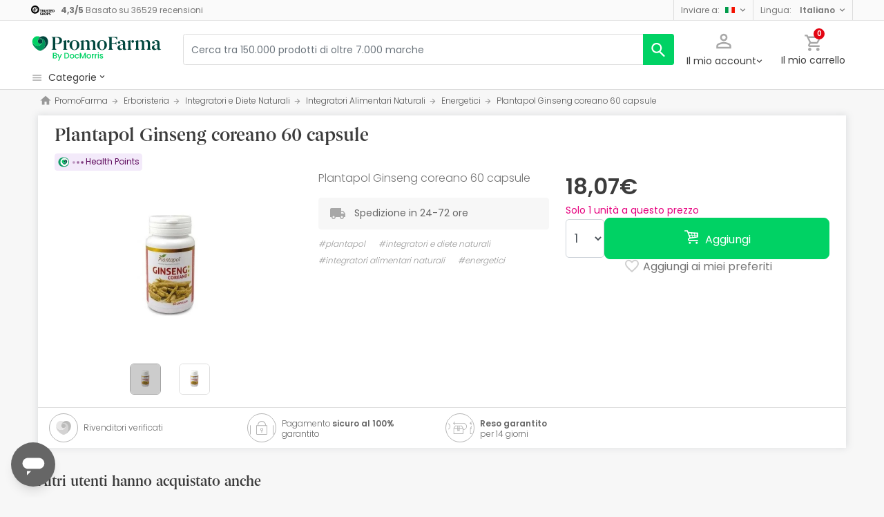

--- FILE ---
content_type: text/html; charset=UTF-8
request_url: https://www.promofarma.com/it/plantapol-ginseng-coreano-60-capsule/p-127842
body_size: 55290
content:
<!DOCTYPE html>
<html lang="it">
<head>
    <script>
        if (window.location.protocol === 'https:' && !1) {
            var meta = document.createElement('meta');
            meta.httpEquiv = 'Content-Security-Policy';
            meta.content = 'upgrade-insecure-requests';
            document.head.appendChild(meta);
        }
    </script>
    <meta charset="UTF-8"/>
    <meta name="viewport" content="initial-scale=1.0, maximum-scale=1.0, minimum-scale=1.0, user-scalable=no, width=device-width">

    <title>Plantapol Ginseng coreano 60 capsule | PromoFarma</title>
        <script>
    window.dataLayer = window.dataLayer || [];
    dataLayer.push({
        'language': "it",
        'locale': "it_IT",
        'country': "IT",
        'pageType': "product_page",
        'universal': true
    });

      function getDisplayMediaQuery() {
          const MOBILE_BREAKPOINT = '(max-width: 767px)';
          const TABLET_BREAKPOINT = '(min-width: 768px) and (max-width: 991px)';

          if (window.matchMedia && window.matchMedia(MOBILE_BREAKPOINT).matches) {
              return 'mobile';
          }
          if (window.matchMedia && window.matchMedia(TABLET_BREAKPOINT).matches) {
              return 'tablet';
          }
          return 'desktop';
      }

    function getCookie(cookieName) {
        const startsWithCookieName = (cookie) => cookie.trim().startsWith(`${cookieName}=`);
        const extractCookies = (cookies) => decodeURIComponent(cookies).split(';');
        const getValue = (cookie) => cookie ? cookie.substring(cookie.indexOf('=') + 1) : '';

        return getValue(extractCookies(document.cookie).find(startsWithCookieName));
    }

    function getUserIdFromCookie() {
        let userId = 0;

        const nvUid = getCookie('nv_uid');
        const pfUid = getCookie('pf_uid');

        if (nvUid && nvUid != 0 && nvUid != 'null') {
            userId = nvUid;
        } else if (pfUid && pfUid != 0) {
            userId = pfUid;
        }

        return userId;
    }

    function getNavigationType() {
        const { userAgent } = window.navigator;

        if (userAgent.includes('DocMorrisApp_iOS')) {
            return 'iosAppview';
        }

        if (userAgent.includes('DocMorrisApp_Android')) {
            return 'androidAppview';
        }

        return 'webview';
    }

    function getMd5Email() {
        let md5Email = null;
        const pfEmail = getCookie('pf_email');

        if (pfEmail && pfEmail !== '' && pfEmail !== 0 && pfEmail !== '0') {
            md5Email = pfEmail;
        }

        return md5Email;
    }

    dataLayer.push({
        'userId': getUserIdFromCookie(),
        'md5Email': getMd5Email(),
        'device': getDisplayMediaQuery(),
        'navigationType': getNavigationType()
    });
</script>


    <script>
        function CMPReady() {
            function handleCookieStatus(s){
                const value = !s.checkShowLayer().showWelcome
                document.cookie = `CMPAlertBoxClosed=${value}; path=/; domain=${getCookieDomainFromUrl()}`;
            };

            window.__cmp(
                "addEventListener",
                [
                    "consent",
                    function cmpConsentEvent(e, s) {
                        window.OptanonWrapper();

                        handleCookieStatus(s);
                    },
                    false,
                ],
                null
            );

            window.__cmp(
                "addEventListener",
                [
                    "settings",
                    function (e, s) {
                        
                    },
                    false,
                ],
                null
            );

            window.__cmp(
                "addEventListener",
                [
                    "consentscreen",
                    () => {
                                            },
                    false,
                ],
                null
            );
        }
    </script>

        
<script 
        async
        src="https://cdn.consentmanager.net/delivery/js/semiautomatic.min.js"
        data-cmp-ab="1"
        data-cmp-cdid="b8ae841522c61"
        data-cmp-host="d.delivery.consentmanager.net"
        data-cmp-cdn="cdn.consentmanager.net"
        data-cmp-codesrc="0"
        onload="CMPReady()">
</script>
            <!-- Google Tag Manager -->
        <script>(function(w,d,s,l,i){w[l]=w[l]||[];w[l].push({'gtm.start':
                    new Date().getTime(),event:'gtm.js'});var f=d.getElementsByTagName(s)[0],
                j=d.createElement(s),dl=l!='dataLayer'?'&l='+l:'';j.async=true;j.src=
                '//www.googletagmanager.com/gtm.js?id='+i+dl;f.parentNode.insertBefore(j,f);
            })(window,document,'script','dataLayer','GTM-RQ3X');</script>
        <!-- End Google Tag Manager -->
    
                <meta name="robots" content="index,follow">
                    <link rel="canonical" href="https://www.promofarma.com/it/plantapol-ginseng-coreano-60-capsule/p-127842">
                                                <link rel="alternate" href="https://www.promofarma.com/en/plantapol-korean-ginseng-60-capsules/p-127842" hreflang="x-default"/>
                            <link rel="alternate" href="https://www.promofarma.com/da/plantapol-korean-ginseng-60-kapsler/p-127842" hreflang="da"/>
                            <link rel="alternate" href="https://www.promofarma.com/de/plantapol-ginseng-coreano-60-capsulas/p-127842" hreflang="de"/>
                            <link rel="alternate" href="https://www.promofarma.com/en/plantapol-korean-ginseng-60-capsules/p-127842" hreflang="en"/>
                            <link rel="alternate" href="https://www.promofarma.com/es/plantapol-ginseng-coreano-60-capsulas/p-127842" hreflang="es"/>
                            <link rel="alternate" href="https://www.docmorris.fr/fr/plantapol-ginseng-coreen-plantapol-60-capsules/p-127842" hreflang="fr"/>
                            <link rel="alternate" href="https://www.promofarma.com/it/plantapol-ginseng-coreano-60-capsule/p-127842" hreflang="it"/>
                            <link rel="alternate" href="https://www.promofarma.com/nl/plantapol-koreaanse-ginseng-60-capsules/p-127842" hreflang="nl"/>
                            <link rel="alternate" href="https://www.promofarma.com/pl/plantapol-korean-ginseng-60-capsules/p-127842" hreflang="pl"/>
                            <link rel="alternate" href="https://www.docmorris.pt/pt/plantapol-ginseng-coreano-60-capsulas/p-127842" hreflang="pt"/>
                        
            <meta name="description" content="Plantapol Ginseng coreano 60 capsule. Scopri Plantapol, direttamente dalla tua farmacia di fiducia al miglior prezzo. Compra online su PromoFarma e ricevi l’invio in 24-72 ore!">
        <meta name="apple-mobile-web-app-capable" content="yes"/>
    <meta name="apple-mobile-web-app-status-bar-style" content="black"/>
    <meta name="HandheldFriendly" content="True"/>
    <meta name="apple-touch-fullscreen" content="yes"/>

        <meta name="apple-itunes-app" content="app-id=930014447">

            <link rel="shortcut icon" href="https://www.promofarma.com/dist/images/favicon.ico?08f36cad" type="image/x-icon"/>
        <link rel="apple-touch-icon-precomposed" href="https://www.promofarma.com/dist/images/touch-icon-iphone-114.png?08f36cad"/>
        <link rel="apple-touch-icon" sizes="57x57" href="https://www.promofarma.com/dist/images/touch-icon-iphone-57.png?08f36cad"/>
        <link rel="apple-touch-icon" sizes="114x114" href="https://www.promofarma.com/dist/images/touch-icon-iphone-114.png?08f36cad"/>
        <link rel="apple-touch-icon" sizes="72x72" href="https://www.promofarma.com/dist/images/touch-icon-ipad-72.png?08f36cad"/>
        <link rel="apple-touch-icon" sizes="144x144" href="https://www.promofarma.com/dist/images/touch-icon-ipad-144.png?08f36cad"/>
    
        
                        <link as="image" rel="preload" href="https://statics.promofarma.com/static/promofarma/prod/product_images/mr/JW9VB_es_ES_0.jpeg" >
            
            <link as="font" rel="preload" href="https://www.promofarma.com/dist/font-sources/docmorris/DocMorris-Regular.woff2" type="font/woff2" crossorigin>
        <link as="font" rel="preload" href="https://www.promofarma.com/dist/font-sources/poppins/Poppins-Light.woff2" type="font/woff2" crossorigin>
        <link as="font" rel="preload" href="https://www.promofarma.com/dist/font-sources/poppins/Poppins-Regular.woff2" type="font/woff2" crossorigin>
        <link as="font" rel="preload" href="https://www.promofarma.com/dist/font-sources/poppins/Poppins-SemiBold.woff2" type="font/woff2" crossorigin>
        <link as="font" rel="preload" href="https://www.promofarma.com/dist/font-sources/poppins/Poppins-Bold.woff2" type="font/woff2" crossorigin>
    
            <link rel="preconnect" href="//pp.promofarma.com">
<link rel="preconnect" href="//cdn.consentmanager.net" crossorigin>
<link rel="preconnect" href="//try.abtasty.com" crossorigin>
<link rel="preconnect" href="//ariane.abtasty.com" crossorigin>
<link rel="preconnect" href="//www.datadoghq-browser-agent.com" crossorigin>
<link rel="preconnect" href="//www.googletagmanager.com" crossorigin>

    
            <script>
        (function(h,o,u,n,d) {
            h=h[d]=h[d]||{q:[],onReady:function(c){h.q.push(c)}}
            d=o.createElement(u);d.async=1;d.src=n
            n=o.getElementsByTagName(u)[0];n.parentNode.insertBefore(d,n)
        })(window,document,'script','https://www.datadoghq-browser-agent.com/datadog-rum-v4.js','DD_RUM')
        DD_RUM.onReady(function() {
            DD_RUM.init({
                clientToken: 'pubc17bde5578d910cf03b0ccc295604e25',
                applicationId: 'e62303a2-0db9-4f5f-99f5-19ddf40eab2b',
                site: 'datadoghq.eu',
                service: 'www.promofarma.com',
                sampleRate: 1,
                replaySampleRate: 0,
                trackInteractions: false,
            })
        })
    </script>
        <script>
    (function (i, s, o, g, r, a, m) {
        i[r] = i[r] || [], i["abtiming"] = 1 * new Date();
        a = s.createElement(o),
            m = s.getElementsByTagName(o)[0]; a.async = 1; a.src = g; m.parentNode.insertBefore(a, m)
    })(window, document, "script", "//try.abtasty.com/f8373b674031a8a273136ee857fc98f1.js", "_abtasty");

    (function( c, l, a, r, i, t, y ) {
      c[a] = c[a] || function() {
        (c[a].q = c[a].q || []).push( arguments );
      };
      t = l.createElement( r );
      t.async = 1;
      t.src = 'https://www.clarity.ms/tag/' + i;
      y = l.getElementsByTagName( r )[0];
      y.parentNode.insertBefore( t, y );
    })( window, document, 'clarity', 'script', 'bmyatqdrkt' );
</script>        <link rel="stylesheet" href="https://www.promofarma.com/dist/assets/1769091304251/productProfilePage.css"/>
</head>
<body id="product-profile"
      data-allow-otc="false"
      data-locale="it"
      data-user_locale="it"
      data-localization_slug="it"
      data-country="IT"
      data-user_country="IT"
      data-currency="EUR"
      data-user_currency="EUR"
      data-shipping_available="1"
      data-checkout_locale="it_IT"
      data-campaign = ""
      class="  pf ">

    <!-- Google Tag Manager (noscript) -->
    <noscript><iframe src="//www.googletagmanager.com/ns.html?id=GTM-RQ3X"
                      height="0" width="0" style="display:none;visibility:hidden"></iframe></noscript>
    <!-- End Google Tag Manager (noscript) -->

        
    <div id="wrapper">
                  <div id="ToastWrapper"></div>
        
                    



<header id="header" class="navbar-nav navbar-default navbar-pf">
    <div class="sticky-header">
        <div class="topbar-header box-softwhite pf-color-darkgray text-center canvas-padding is-hiddenInSeachMobile">
            

<div class="row no-gutters content align-items-justify h-100">

            <div class="col text-left js-my-order-status-bar d-none">
            <a href="/it/account/index" class="align-middle">
                <i class="pficon-product-send i-size-16"></i>
                <span class="fsize-10 mx-1">Stato del mio ordine</span>
            </a>
        </div>
    
        <div class="col text-left js-verified-opinions-header " data-qa-ta="verifiedOpinionsHeader" >
                        <a href="/it/opiniones" class="align-middle" data-qa-ta="linkVerifiedOpinionsHeader">
                        <img
                alt="Trusted Shops"
                src="https://www.promofarma.com/dist/images/logos/trusted_shops_logo_header.png?08f36cad"
                srcset="https://www.promofarma.com/dist/images/logos/trusted_shops_logo_header.png?08f36cad 1x, https://www.promofarma.com/dist/images/logos/trusted_shops_logo_header@2x.png?08f36cad 2x"
                height="14"
        />

                    <span class="TextCaption Text--lowEmphasis ml-1">
                <span class="mr-1">
                    <strong><span itemprop="ratingValue" data-qa-ta="ratingValueHeader">4,3</span>/<span itemprop="bestRating" data-qa-ta="bestRatingHeader">5</span></strong>
                        Basato su <span itemprop="reviewCount">36529</span> recensioni
                </span>
            </span>
            </a>
            </div>

      

                
                <div class="col-auto d-none d-lg-block">
            <div class="nav-box">
                <div class="dropdown dropdown-dark location-settings-box py-1 py-lg-0">
    <a href="#" id="location-settings" class="dropdown-toggle" role="button" data-toggle="dropdown" aria-haspopup="true" aria-expanded="true" aria-label="country and currency selector" data-qa-ta="sendToCountry">
        <span class="TextCaption Text--lowEmphasis text-capitalize-first mr-2 my-1">Inviare a:</span><img class="flag flagborder js-flagBorder" width="14" height="9" src="https://www.promofarma.com/dist/images/flags/flag-IT.png?08f36cad">
    </a>
    <div class="dropdown-menu dropdown-menu-right shadowbox" name="country-select" aria-labelledby="location-settings" data-qa-ta="sendToCountryList">
                    <span class="dropdown-item text-capitalize-first" value="AT" data-country_id_cookie_key="shipping_country_id" data-country_id="2782113" data-preferred_country_cookie_key="preferred_country" data-langs="de,en" >Austria</span>
                    <span class="dropdown-item text-capitalize-first" value="BE" data-country_id_cookie_key="shipping_country_id" data-country_id="2802361" data-preferred_country_cookie_key="preferred_country" data-langs="nl,fr,en" >Belgio</span>
                    <span class="dropdown-item text-capitalize-first" value="BG" data-country_id_cookie_key="shipping_country_id" data-country_id="732800" data-preferred_country_cookie_key="preferred_country" data-langs="bg,en" >Bulgaria</span>
                    <span class="dropdown-item text-capitalize-first" value="VA" data-country_id_cookie_key="shipping_country_id" data-country_id="5906004" data-preferred_country_cookie_key="preferred_country" data-langs="it,en" >Città del Vaticano</span>
                    <span class="dropdown-item text-capitalize-first" value="HR" data-country_id_cookie_key="shipping_country_id" data-country_id="3202326" data-preferred_country_cookie_key="preferred_country" data-langs="hr,en" >Croazia</span>
                    <span class="dropdown-item text-capitalize-first" value="DK" data-country_id_cookie_key="shipping_country_id" data-country_id="2623032" data-preferred_country_cookie_key="preferred_country" data-langs="da,en" >Danimarca</span>
                    <span class="dropdown-item text-capitalize-first" value="EE" data-country_id_cookie_key="shipping_country_id" data-country_id="453733" data-preferred_country_cookie_key="preferred_country" data-langs="et,en" >Estonia</span>
                    <span class="dropdown-item text-capitalize-first" value="FI" data-country_id_cookie_key="shipping_country_id" data-country_id="660013" data-preferred_country_cookie_key="preferred_country" data-langs="fi,en" >Finlandia</span>
                    <span class="dropdown-item text-capitalize-first" value="FR" data-country_id_cookie_key="shipping_country_id" data-country_id="3017382" data-preferred_country_cookie_key="preferred_country" data-langs="fr" >Francia</span>
                    <span class="dropdown-item text-capitalize-first" value="DE" data-country_id_cookie_key="shipping_country_id" data-country_id="2921044" data-preferred_country_cookie_key="preferred_country" data-langs="de,en" >Germania</span>
                    <span class="dropdown-item text-capitalize-first" value="GR" data-country_id_cookie_key="shipping_country_id" data-country_id="5157278" data-preferred_country_cookie_key="preferred_country" data-langs="el,en" >Grecia</span>
                    <span class="dropdown-item text-capitalize-first" value="IE" data-country_id_cookie_key="shipping_country_id" data-country_id="2963597" data-preferred_country_cookie_key="preferred_country" data-langs="en" >Irlanda</span>
                    <span class="dropdown-item text-capitalize-first" value="IT" data-country_id_cookie_key="shipping_country_id" data-country_id="3175395" data-preferred_country_cookie_key="preferred_country" data-langs="it,en" selected>Italia</span>
                    <span class="dropdown-item text-capitalize-first" value="LV" data-country_id_cookie_key="shipping_country_id" data-country_id="458258" data-preferred_country_cookie_key="preferred_country" data-langs="en" >Lettonia</span>
                    <span class="dropdown-item text-capitalize-first" value="LT" data-country_id_cookie_key="shipping_country_id" data-country_id="597427" data-preferred_country_cookie_key="preferred_country" data-langs="en" >Lituania</span>
                    <span class="dropdown-item text-capitalize-first" value="LU" data-country_id_cookie_key="shipping_country_id" data-country_id="2960313" data-preferred_country_cookie_key="preferred_country" data-langs="en,fr" >Lussemburgo</span>
                    <span class="dropdown-item text-capitalize-first" value="NL" data-country_id_cookie_key="shipping_country_id" data-country_id="2750405" data-preferred_country_cookie_key="preferred_country" data-langs="nl,en" >Olanda</span>
                    <span class="dropdown-item text-capitalize-first" value="PL" data-country_id_cookie_key="shipping_country_id" data-country_id="798544" data-preferred_country_cookie_key="preferred_country" data-langs="pl,en" >Polonia</span>
                    <span class="dropdown-item text-capitalize-first" value="PT" data-country_id_cookie_key="shipping_country_id" data-country_id="2264397" data-preferred_country_cookie_key="preferred_country" data-langs="pt" >Portogallo</span>
                    <span class="dropdown-item text-capitalize-first" value="MC" data-country_id_cookie_key="shipping_country_id" data-country_id="2993457" data-preferred_country_cookie_key="preferred_country" data-langs="en,fr" >Principato di Monaco</span>
                    <span class="dropdown-item text-capitalize-first" value="CZ" data-country_id_cookie_key="shipping_country_id" data-country_id="3077311" data-preferred_country_cookie_key="preferred_country" data-langs="en" >Repubblica Ceca</span>
                    <span class="dropdown-item text-capitalize-first" value="RO" data-country_id_cookie_key="shipping_country_id" data-country_id="798549" data-preferred_country_cookie_key="preferred_country" data-langs="ro,en" >Romania</span>
                    <span class="dropdown-item text-capitalize-first" value="SK" data-country_id_cookie_key="shipping_country_id" data-country_id="3057568" data-preferred_country_cookie_key="preferred_country" data-langs="sk,en" >Slovacchia</span>
                    <span class="dropdown-item text-capitalize-first" value="SI" data-country_id_cookie_key="shipping_country_id" data-country_id="3190538" data-preferred_country_cookie_key="preferred_country" data-langs="sl,en" >Slovenia</span>
                    <span class="dropdown-item text-capitalize-first" value="ES" data-country_id_cookie_key="shipping_country_id" data-country_id="2510769" data-preferred_country_cookie_key="preferred_country" data-langs="es,en" >Spagna</span>
                    <span class="dropdown-item text-capitalize-first" value="SE" data-country_id_cookie_key="shipping_country_id" data-country_id="2661886" data-preferred_country_cookie_key="preferred_country" data-langs="en" >Svezia</span>
                    <span class="dropdown-item text-capitalize-first" value="HU" data-country_id_cookie_key="shipping_country_id" data-country_id="719819" data-preferred_country_cookie_key="preferred_country" data-langs="hu,en" >Ungheria</span>
            </div>
</div>
            </div>
        </div>
                <div class="col-auto d-none d-lg-block">
            <div class="nav-box">
                <div class="dropdown dropdown-box dropdown-dark language-selector-box py-1 py-lg-0">
    <a href="#"
       id="language-selector"
            class="dropdown-toggle"
        role="button"
        data-toggle="dropdown"
        data-flip="false"
        aria-haspopup="true"
        aria-expanded="true"
        aria-label="language selector"
           data-qa-ta="languageSelector">
        <span class="TextCaption Text--lowEmphasis text-capitalize-first mr-2 my-1">Lingua:</span>
        <span class="TextCaption Text--highEmphasis text-capitalize-first js-languageSelected" data-qa-ta="languageSelected">
            Italiano
        </span>
    </a>
       <div class="dropdown-menu dropdown-menu-right shadowbox" aria-labelledby="language-selector">
                    <a href="#"
                class="dropdown-item text-capitalize-first"
                data-language="en"
                data-locale="en_US"
                data-language_name="English"
                data-localization_slug="en"
                data-preferred_language_cookie_key="preferred_language"
                data-qa-ta="languageOptions"
                 >
                English
            </a>
            </div>
    </div>
            </div>
        </div>
    </div>
        </div>
        <div class="main-header container-fluid canvas-padding">
            <div class="row no-gutters align-items-center">
                                    <div class="col-auto d-lg-none pl-4 pl-lg-0 is-hiddenInSeachMobile">
                        <button type="button" class="app-menu-button btn btn-link navbar-toggler collapsed" data-qa-ta="menuWebMobile">
                            <span class="WrapperSvg WrapperSvg-size24 border rounded-top rounded-bottom WrapperSvg-colorNeutral300 p-1 WrapperSvg-colorDarkgray--large" data-icon="menu">
                              <svg width="24" height="24" viewBox="0 0 24 24" fill="none" xmlns="http://www.w3.org/2000/svg">
<g clip-path="url(#clip0_2470_2767)">
<path d="M3 18H21V16H3V18ZM3 13H21V11H3V13ZM3 6V8H21V6H3Z" fill="#A8A8A8"/>
</g>
<defs>
<clipPath id="clip0_2470_2767">
<rect width="24" height="24" rx="4" fill="white"/>
</clipPath>
</defs>
</svg>

                            </span>
                            <span class="WrapperSvg WrapperSvg-size24 border rounded-top rounded-bottom p-1 WrapperSvg-colorNeutral300 WrapperSvg-colorDarkgray--large" data-icon="closed" style="display: none">
                              <svg xmlns="http://www.w3.org/2000/svg" viewBox="0 0 24 24"><path d="M0 0h24v24H0z" fill="none"/><path d="M22 4l-2-2-8 8-8-8-2 2 8 8-8 8 2 2 8-8 8 8 2-2-8-8z"/></svg>
                            </span>
                        </button>
                    </div>
                                <div class="col col-lg-auto is-hiddenInSeachMobile">
                                            
<div class="brand-area">
    <a class="navbar-brand pf-logo" href="/it" title="PromoFarma">
    </a>
</div>                                    </div>
                <div class="order-lg-last col-auto pr-4 pr-lg-0 is-hiddenInSeachMobile">
                    <div class="tools">
                        <div class="row no-gutters">
                            <div class="col-auto d-lg-none">
                                <button class="btn btn-link js-chatbotBtn" aria-haspopup="true" aria-label="Chat">
                                    <span class="WrapperSvg WrapperSvg-size28 WrapperSvg-colorNeutral300 WrapperSvg-colorDarkgray--large">
                                      <svg width="32" height="32" viewBox="0 0 32 32" fill="none" xmlns="http://www.w3.org/2000/svg">
<g clip-path="url(#clip0_2432_5117)">
<path d="M14.6666 23.9998H17.3333V21.3332H14.6666V23.9998ZM16 2.6665C8.63996 2.6665 2.66663 8.63984 2.66663 15.9998C2.66663 23.3598 8.63996 29.3332 16 29.3332C23.36 29.3332 29.3333 23.3598 29.3333 15.9998C29.3333 8.63984 23.36 2.6665 16 2.6665ZM16 26.6665C10.12 26.6665 5.33329 21.8798 5.33329 15.9998C5.33329 10.1198 10.12 5.33317 16 5.33317C21.88 5.33317 26.6666 10.1198 26.6666 15.9998C26.6666 21.8798 21.88 26.6665 16 26.6665ZM16 7.99984C13.0533 7.99984 10.6666 10.3865 10.6666 13.3332H13.3333C13.3333 11.8665 14.5333 10.6665 16 10.6665C17.4666 10.6665 18.6666 11.8665 18.6666 13.3332C18.6666 15.9998 14.6666 15.6665 14.6666 19.9998H17.3333C17.3333 16.9998 21.3333 16.6665 21.3333 13.3332C21.3333 10.3865 18.9466 7.99984 16 7.99984Z"/>
</g>
<defs>
<clipPath id="clip0_2432_5117">
<rect width="32" height="32" fill="white"/>
</clipPath>
</defs>
</svg>

                                    </span>
                                </button>
                            </div>
                            <div class="col-auto">
                                <div class="flex-row align-items-center justify-content-end session-loggedout">
    <div class="dropdown mx-md-1">
        <button id="dropdown-loggedout" class="btn btn-link dropdown-toggle dropdown-toggle-icon" role="button"
                data-toggle="dropdown" aria-haspopup="true" aria-expanded="false" aria-label="user account" data-qa-ta="loggedOut">
            <span class="WrapperSvg WrapperSvg-colorNeutral300" data-icon="user-outline">
                 <svg fill="none" height="27" viewBox="0 0 22 22" width="22" xmlns="http://www.w3.org/2000/svg"><path d="m11 2.86671c1.5467 0 2.8 1.25333 2.8 2.8 0 1.54666-1.2533 2.8-2.8 2.8-1.54666 0-2.79999-1.25334-2.79999-2.8 0-1.54667 1.25333-2.8 2.79999-2.8zm0 11.99999c3.96 0 8.1333 1.9467 8.1333 2.8v1.4667h-16.26662v-1.4667c0-.8533 4.17333-2.8 8.13332-2.8zm0-14.533326c-2.94666 0-5.33332 2.386666-5.33332 5.333336 0 2.94666 2.38666 5.33329 5.33332 5.33329 2.9467 0 5.3333-2.38663 5.3333-5.33329 0-2.94667-2.3866-5.333336-5.3333-5.333336zm0 12.000026c-3.55999 0-10.666656 1.7866-10.666656 5.3333v4h21.333356v-4c0-3.5467-7.1067-5.3333-10.6667-5.3333z"/></svg>
            </span>
            <span class="TextContent--small text d-none d-lg-block">Il mio account</span>
        </button>
        <div class="dropdown-menu dropdown-menu-right p-4 text-center" aria-labelledby="dropdown-loggedout">
            <i class="dropdown-closer pficon-close i-size-15 js-dropdown-closer d-none" data-qa-ta="closerLoggedOutDropdown"></i>

            <div class="my-2">
                <div class="mt-2 mb-5">
                    <p><strong>Accedi per una migliore esperienza</strong></p>
                    <a href="https://www.promofarma.com/it/login" class="Button Button--primary Button--small Button--fullwidth text-nowrap font-weight-bold js-loginBtn" data-qa-ta="topbarLoginAccess">
                        Esegui il login
                    </a>
                </div>
                <hr>
                <div class="mt-4 mb-1">
                    <p><strong>È il tuo primo acquisto?</strong></p>
                    <a href="https://www.promofarma.com/it/login" class="Button Button--secondary Button--small Button--fullwidth js-signupBtn" data-qa-ta="topbarSignupAccess">
                                                <span>Crea un account con buono regalo di 5€</span>
                    </a>
                </div>
            </div>
        </div>
    </div>
</div>
<div class="flex-row align-items-center justify-content-end session-loggedin" style="display:none!important">
    <div class="dropdown mx-md-1">
        <button href="#" id="dropdown-account" class="btn btn-link dropdown-toggle dropdown-toggle-icon" role="button"
            data-toggle="dropdown" aria-haspopup="true" data-qa-ta="loggedOut" aria-expanded="false" aria-label="user account">
            <span class="WrapperSvg WrapperSvg-colorNeutral300" data-icon="user-outline">
                 <svg fill="none" height="27" viewBox="0 0 22 22" width="22" xmlns="http://www.w3.org/2000/svg"><path d="m11 2.86671c1.5467 0 2.8 1.25333 2.8 2.8 0 1.54666-1.2533 2.8-2.8 2.8-1.54666 0-2.79999-1.25334-2.79999-2.8 0-1.54667 1.25333-2.8 2.79999-2.8zm0 11.99999c3.96 0 8.1333 1.9467 8.1333 2.8v1.4667h-16.26662v-1.4667c0-.8533 4.17333-2.8 8.13332-2.8zm0-14.533326c-2.94666 0-5.33332 2.386666-5.33332 5.333336 0 2.94666 2.38666 5.33329 5.33332 5.33329 2.9467 0 5.3333-2.38663 5.3333-5.33329 0-2.94667-2.3866-5.333336-5.3333-5.333336zm0 12.000026c-3.55999 0-10.666656 1.7866-10.666656 5.3333v4h21.333356v-4c0-3.5467-7.1067-5.3333-10.6667-5.3333z"/></svg>
            </span>
            <span class="text d-none d-lg-block">
            <span id="user-name" class="TextContent--small text-user-name text-truncate" data-qa-ta="nvName"></span>
        </span>
        </button>
        <div id="account-menu" class="dropdown-menu dropdown-menu-right"
            aria-labelledby="dropdown-account">

            <div class="Tiers-level-indicator">
                <div class="TiersEmpty">
    <div class="TiersEmpty-header"></div>
    <div class="TiersEmpty-progressbar">
        <div class="TiersEmpty-progressbar-small"></div>
        <div class="TiersEmpty-progressbar-medium"></div>
        <div class="TiersEmpty-progressbar-small"></div>
    </div>
</div>                <div class="TiersAndPointsSummary d-none">
                    <a class="SummaryBox" href="https://www.promofarma.com/it/user/wallet" data-qa-ta="myHealthPoints">
                        <div class="SummaryBox-inner">
                            <img src="/dist/images/svg/health-points-icon.svg" height="24" width="24" class="SummaryBox-logo">
                            <div class="Text--highEmphasis AmountPoints" id="user-points-html">
                                <svg version="1.1" id="L4" xmlns="http://www.w3.org/2000/svg" xmlns:xlink="http://www.w3.org/1999/xlink" viewBox="0 0 52 12" enable-background="new 0 0 0 0" xml:space="preserve">
  <circle fill="currentColor" stroke="none" cx="6" cy="6" r="6">
    <animate
      attributeName="opacity"
      dur="1s"
      values="0;1;0"
      repeatCount="indefinite"
      begin="0.1"/>    
  </circle>
  <circle fill="currentColor" stroke="none" cx="26" cy="6" r="6">
    <animate
      attributeName="opacity"
      dur="1s"
      values="0;1;0"
      repeatCount="indefinite" 
      begin="0.2"/>       
  </circle>
  <circle fill="currentColor" stroke="none" cx="46" cy="6" r="6">
    <animate
      attributeName="opacity"
      dur="1s"
      values="0;1;0"
      repeatCount="indefinite" 
      begin="0.3"/>     
  </circle>
</svg>
                            </div>
                            Health points
                        </div>
                        <dd class="MonetaryValue TextContent--medium Text--highEmphasis" id="user-amount-html">
                            <svg version="1.1" id="L4" xmlns="http://www.w3.org/2000/svg" xmlns:xlink="http://www.w3.org/1999/xlink" viewBox="0 0 52 12" enable-background="new 0 0 0 0" xml:space="preserve">
  <circle fill="currentColor" stroke="none" cx="6" cy="6" r="6">
    <animate
      attributeName="opacity"
      dur="1s"
      values="0;1;0"
      repeatCount="indefinite"
      begin="0.1"/>    
  </circle>
  <circle fill="currentColor" stroke="none" cx="26" cy="6" r="6">
    <animate
      attributeName="opacity"
      dur="1s"
      values="0;1;0"
      repeatCount="indefinite" 
      begin="0.2"/>       
  </circle>
  <circle fill="currentColor" stroke="none" cx="46" cy="6" r="6">
    <animate
      attributeName="opacity"
      dur="1s"
      values="0;1;0"
      repeatCount="indefinite" 
      begin="0.3"/>     
  </circle>
</svg>
                        </dd>
                    </a>
                    <div className="d-flex justify-content-evenly align-items-center flex-row">
                        <div class="Progressbar-tiers d-flex flex-row justify-content-between">
  <div class="d-flex Progressbar-tiers-currentLevel">Livello<span class="Progressbar-tiers-currentLevel-number"></span></div>
  
  <div class="Progressbar-tiers-background"> 
    <div class="Progressbar-tiers-progress"></div>
    <div class="Progressbar-tiers-circle-container">
        <div class="Progressbar-tiers-circle"></div>
        <div class="Progressbar-tiers-circle"></div>
        <div class="Progressbar-tiers-circle"></div>
        <div class="Progressbar-tiers-circle"></div>
        <div class="Progressbar-tiers-circle"></div>
    </div>
  </div>
 
  <div class="d-flex flex-row Progressbar-tiers-nextLevel">
    <i class="pficon-padlock i-size-15"></i>
    Livello<span class="Progressbar-tiers-nextLevel-number"></span>
  </div>
</div>                    </div>
                </div>

            </div>
            <a class="dropdown-item" href="https://www.promofarma.com/it/account/index"
            data-qa-ta="topbarDropdownIndex">I miei acquisti</a>
            <a class="dropdown-item" href="https://www.promofarma.com/it/account/purchased-products"
               data-qa-ta="topbarDropdownPurchaseAgain">Acquista di nuovo</a>
                        <a class="dropdown-item" href="https://www.promofarma.com/it/account/favorites"
            data-qa-ta="topbarDropdownFavorites">I miei prodotti preferiti</a>
                        <a class="dropdown-item" href="https://www.promofarma.com/it/account/profile"
            data-qa-ta="topbarDropdownProfile">I miei dati personali</a>
            <a class="dropdown-item" href="https://www.promofarma.com/it/account/emails"
            data-qa-ta="topbarDropdownEmails">Preferenze newsletter</a>
            <a class="dropdown-item" href="https://www.promofarma.com/it/addresses"
            data-qa-ta="topbarDropdownAddresses">I miei indirizzi</a>
            <a class="dropdown-item" href="https://www.promofarma.com/it/account/cards"
            data-qa-ta="topbarDropdownCards">I miei metodi di pagamento</a>
            <a class="dropdown-item" href="https://www.promofarma.com/it/account/rewards"
            data-qa-ta="topbarDropdownReward">I miei buoni regalo</a>
                        <a class="dropdown-item" href="https://www.promofarma.com/it/user/wallet"
                data-qa-ta="topbarDropdownWallet"> Health points</a>
                        <a class="dropdown-item item-logout py-2 border-top" href="https://www.promofarma.com/it/logout"
                data-qa-ta="topbarDropdownLogout">
                <i class="pficon-power mr-1"></i> Esci
            </a>
        </div>
    </div>
</div>
                            </div>
                            <div class="col-auto">
                                <button
                                  id="user-cart"
                                  class="btn btn-link"
                                  role="button"
                                  data-qa-ta="topbarCartComprar"
                                >
                                    <div class="iconbadge-box" data-qa-ta="cartOpenButton">
                                        <span class="WrapperSvg WrapperSvg-size24 WrapperSvg-colorNeutral300" aria-hidden="true" data-icon="cart">
                                          <svg width="27" height="28" viewBox="0 0 27 28" fill="none" xmlns="http://www.w3.org/2000/svg">
<path d="M19.7333 15.3333C20.7333 15.3333 21.6133 14.7866 22.0667 13.96L26.84 5.30663C27.3333 4.42663 26.6933 3.33329 25.68 3.33329H5.94668L4.69334 0.666626H0.333344V3.33329H3.00001L7.80001 13.4533L6.00001 16.7066C5.02668 18.4933 6.30668 20.6666 8.33334 20.6666H24.3333V18H8.33334L9.80001 15.3333H19.7333ZM7.21334 5.99996H23.4133L19.7333 12.6666H10.3733L7.21334 5.99996ZM8.33334 22C6.86668 22 5.68001 23.2 5.68001 24.6666C5.68001 26.1333 6.86668 27.3333 8.33334 27.3333C9.80001 27.3333 11 26.1333 11 24.6666C11 23.2 9.80001 22 8.33334 22ZM21.6667 22C20.2 22 19.0133 23.2 19.0133 24.6666C19.0133 26.1333 20.2 27.3333 21.6667 27.3333C23.1333 27.3333 24.3333 26.1333 24.3333 24.6666C24.3333 23.2 23.1333 22 21.6667 22Z"/>
</svg>

                                        </span>  
                                        <span id="cart-item-counter" class="badge badge-pill badge-danger"></span>
                                    </div>
                                    <span class="TextContent--small d-none d-lg-block">Il mio carrello</span>
                                </button>
                            </div>
                        </div>
                    </div>
                </div>
                <div class="col-lg">
                    <form id="search-bar" autocomplete="off" action="/it/search">
    <div class="row no-gutters align-items-center RowSearchBar">
        <div class="col-auto is-visibleInSearchMobile">
            <button class="CloseSearchMode btn btn-link ml-1 js-closeSearchMode" type="button">
                <span class="WrapperSvg WrapperSvg-size24 WrapperSvg-colorNeutral300" aria-hidden="true" data-icon="cart">
                    <svg xmlns="http://www.w3.org/2000/svg" viewBox="0 0 24 24"><path d="M0,0H24V24H0Z" fill="none"/><path d="M12,22l1.76-1.76-7-7H22v-2.5H6.79l7-7L12,2,2,12Z"/></svg>

                </span> 
            </button>
        </div>
        <div id="search-bar-input-group" class="col searchbar input-group px-4 px-lg-0">
                                        
            <input id="search-bar-input" type="text" class="TextContent--small Text--lowEmphasis form-control text-truncate border" placeholder="Cerca tra 150.000 prodotti di oltre 7.000 marche"
                    value="" name="q" data-qa-ta="topbarSearchInputText"
                    maxlength="75">
                        
            <div class="input-group-append WrapperSearchButtons">
                <button class="TextButton px-3 py-2 ClearSearchText js-clearSearch" type="button" data-qa-ta="clearSearch" style="display:none;" aria-hidden="true">
                    <span class="WrapperSvg WrapperSvg-size10 WrapperSvg-colorNeutral300" data-icon="close">
                        <svg xmlns="http://www.w3.org/2000/svg" viewBox="0 0 24 24"><path d="M0 0h24v24H0z" fill="none"/><path d="M22 4l-2-2-8 8-8-8-2 2 8 8-8 8 2 2 8-8 8 8 2-2-8-8z"/></svg>
                    </span>
                </button>
                <button id="search-button" name="search_button" type="submit" class="btn btn-light py-0" data-qa-ta="topbarSearchButton" aria-label="search">
                    <span class="js-search-icon-cta">
                        <span class="WrapperSvg WrapperSvg-size24 WrapperSvg-colorWhite" data-icon="search">
                        <svg xmlns="http://www.w3.org/2000/svg" viewBox="0 0 24 24"><path d="M0 0h24v24H0z" fill="none"/><path d="M21.24 20.07l-5.81-5.81a7.45 7.45 0 10-1.73 1.47l5.94 5.94a1.13 1.13 0 001.6-1.6zM4.52 9.41a5.32 5.32 0 115.32 5.32 5.32 5.32 0 01-5.32-5.32z"/></svg>
                        </span>
                    </span>
                </button>
            </div>
        </div>
    </div>
    
    <div id="top-trends-vue"></div>
</form>
                </div>
            </div>
        </div>
        <div class="d-flex align-items-baseline">
                            <div id="hover-menu-area" class="d-block d-lg-inline-block canvas-padding pr-xl-6" data-qa-ta="hoverMenuArea">
                    <div class="menu-toggler d-none d-lg-block" name="menu-desktop-toggler">
                        <span class="WrapperSvg WrapperSvg-size17 mr-1">
                        <svg width="24" height="24" viewBox="0 0 24 24" fill="none" xmlns="http://www.w3.org/2000/svg">
<g clip-path="url(#clip0_2470_2767)">
<path d="M3 18H21V16H3V18ZM3 13H21V11H3V13ZM3 6V8H21V6H3Z" fill="#A8A8A8"/>
</g>
<defs>
<clipPath id="clip0_2470_2767">
<rect width="24" height="24" rx="4" fill="white"/>
</clipPath>
</defs>
</svg>

                        </span>
                        <span class="TextContent--small text text-capitalize-first">categorie<i class="pficon-keyboard-arrow-down ml-1"></i></span>
                    </div>
                    
<div id="menu" class="navbar-collapse collapse align-items-stretch" data-qa-ta="dropDownMenu">
                            <div class="box-softwhite text-right px-1 border-bottom d-lg-none selectors-mobile-js">
                <div class="row gutter-10">
                                            <div class="col text-center border-right">
                            <div class="dropdown dropdown-dark location-settings-box py-1 py-lg-0">
    <a href="#" id="mobile-location-settings" class="dropdown-toggle" role="button" data-toggle="dropdown" aria-haspopup="true" aria-expanded="true" aria-label="country and currency selector" data-qa-ta="sendToCountry">
        <span class="TextCaption Text--lowEmphasis text-capitalize-first mr-2 my-1">Inviare a:</span><img class="flag flagborder js-flagBorder" width="14" height="9" src="https://www.promofarma.com/dist/images/flags/flag-IT.png?08f36cad">
    </a>
    <div class="dropdown-menu dropdown-menu-right shadowbox" name="country-select" aria-labelledby="mobile-location-settings" data-qa-ta="sendToCountryList">
                    <span class="dropdown-item text-capitalize-first" value="AT" data-country_id_cookie_key="shipping_country_id" data-country_id="2782113" data-preferred_country_cookie_key="preferred_country" data-langs="de,en" >Austria</span>
                    <span class="dropdown-item text-capitalize-first" value="BE" data-country_id_cookie_key="shipping_country_id" data-country_id="2802361" data-preferred_country_cookie_key="preferred_country" data-langs="nl,fr,en" >Belgio</span>
                    <span class="dropdown-item text-capitalize-first" value="BG" data-country_id_cookie_key="shipping_country_id" data-country_id="732800" data-preferred_country_cookie_key="preferred_country" data-langs="bg,en" >Bulgaria</span>
                    <span class="dropdown-item text-capitalize-first" value="VA" data-country_id_cookie_key="shipping_country_id" data-country_id="5906004" data-preferred_country_cookie_key="preferred_country" data-langs="it,en" >Città del Vaticano</span>
                    <span class="dropdown-item text-capitalize-first" value="HR" data-country_id_cookie_key="shipping_country_id" data-country_id="3202326" data-preferred_country_cookie_key="preferred_country" data-langs="hr,en" >Croazia</span>
                    <span class="dropdown-item text-capitalize-first" value="DK" data-country_id_cookie_key="shipping_country_id" data-country_id="2623032" data-preferred_country_cookie_key="preferred_country" data-langs="da,en" >Danimarca</span>
                    <span class="dropdown-item text-capitalize-first" value="EE" data-country_id_cookie_key="shipping_country_id" data-country_id="453733" data-preferred_country_cookie_key="preferred_country" data-langs="et,en" >Estonia</span>
                    <span class="dropdown-item text-capitalize-first" value="FI" data-country_id_cookie_key="shipping_country_id" data-country_id="660013" data-preferred_country_cookie_key="preferred_country" data-langs="fi,en" >Finlandia</span>
                    <span class="dropdown-item text-capitalize-first" value="FR" data-country_id_cookie_key="shipping_country_id" data-country_id="3017382" data-preferred_country_cookie_key="preferred_country" data-langs="fr" >Francia</span>
                    <span class="dropdown-item text-capitalize-first" value="DE" data-country_id_cookie_key="shipping_country_id" data-country_id="2921044" data-preferred_country_cookie_key="preferred_country" data-langs="de,en" >Germania</span>
                    <span class="dropdown-item text-capitalize-first" value="GR" data-country_id_cookie_key="shipping_country_id" data-country_id="5157278" data-preferred_country_cookie_key="preferred_country" data-langs="el,en" >Grecia</span>
                    <span class="dropdown-item text-capitalize-first" value="IE" data-country_id_cookie_key="shipping_country_id" data-country_id="2963597" data-preferred_country_cookie_key="preferred_country" data-langs="en" >Irlanda</span>
                    <span class="dropdown-item text-capitalize-first" value="IT" data-country_id_cookie_key="shipping_country_id" data-country_id="3175395" data-preferred_country_cookie_key="preferred_country" data-langs="it,en" selected>Italia</span>
                    <span class="dropdown-item text-capitalize-first" value="LV" data-country_id_cookie_key="shipping_country_id" data-country_id="458258" data-preferred_country_cookie_key="preferred_country" data-langs="en" >Lettonia</span>
                    <span class="dropdown-item text-capitalize-first" value="LT" data-country_id_cookie_key="shipping_country_id" data-country_id="597427" data-preferred_country_cookie_key="preferred_country" data-langs="en" >Lituania</span>
                    <span class="dropdown-item text-capitalize-first" value="LU" data-country_id_cookie_key="shipping_country_id" data-country_id="2960313" data-preferred_country_cookie_key="preferred_country" data-langs="en,fr" >Lussemburgo</span>
                    <span class="dropdown-item text-capitalize-first" value="NL" data-country_id_cookie_key="shipping_country_id" data-country_id="2750405" data-preferred_country_cookie_key="preferred_country" data-langs="nl,en" >Olanda</span>
                    <span class="dropdown-item text-capitalize-first" value="PL" data-country_id_cookie_key="shipping_country_id" data-country_id="798544" data-preferred_country_cookie_key="preferred_country" data-langs="pl,en" >Polonia</span>
                    <span class="dropdown-item text-capitalize-first" value="PT" data-country_id_cookie_key="shipping_country_id" data-country_id="2264397" data-preferred_country_cookie_key="preferred_country" data-langs="pt" >Portogallo</span>
                    <span class="dropdown-item text-capitalize-first" value="MC" data-country_id_cookie_key="shipping_country_id" data-country_id="2993457" data-preferred_country_cookie_key="preferred_country" data-langs="en,fr" >Principato di Monaco</span>
                    <span class="dropdown-item text-capitalize-first" value="CZ" data-country_id_cookie_key="shipping_country_id" data-country_id="3077311" data-preferred_country_cookie_key="preferred_country" data-langs="en" >Repubblica Ceca</span>
                    <span class="dropdown-item text-capitalize-first" value="RO" data-country_id_cookie_key="shipping_country_id" data-country_id="798549" data-preferred_country_cookie_key="preferred_country" data-langs="ro,en" >Romania</span>
                    <span class="dropdown-item text-capitalize-first" value="SK" data-country_id_cookie_key="shipping_country_id" data-country_id="3057568" data-preferred_country_cookie_key="preferred_country" data-langs="sk,en" >Slovacchia</span>
                    <span class="dropdown-item text-capitalize-first" value="SI" data-country_id_cookie_key="shipping_country_id" data-country_id="3190538" data-preferred_country_cookie_key="preferred_country" data-langs="sl,en" >Slovenia</span>
                    <span class="dropdown-item text-capitalize-first" value="ES" data-country_id_cookie_key="shipping_country_id" data-country_id="2510769" data-preferred_country_cookie_key="preferred_country" data-langs="es,en" >Spagna</span>
                    <span class="dropdown-item text-capitalize-first" value="SE" data-country_id_cookie_key="shipping_country_id" data-country_id="2661886" data-preferred_country_cookie_key="preferred_country" data-langs="en" >Svezia</span>
                    <span class="dropdown-item text-capitalize-first" value="HU" data-country_id_cookie_key="shipping_country_id" data-country_id="719819" data-preferred_country_cookie_key="preferred_country" data-langs="hu,en" >Ungheria</span>
            </div>
</div>
                        </div>
                                        <div class="col text-center">
                        <div class="dropdown dropdown-box dropdown-dark language-selector-box py-1 py-lg-0">
    <a href="#"
       id="mobile-language-selector"
            class="dropdown-toggle"
        role="button"
        data-toggle="dropdown"
        data-flip="false"
        aria-haspopup="true"
        aria-expanded="true"
        aria-label="language selector"
           data-qa-ta="languageSelector">
        <span class="TextCaption Text--lowEmphasis text-capitalize-first mr-2 my-1">Lingua:</span>
        <span class="TextCaption Text--highEmphasis text-capitalize-first js-languageSelected" data-qa-ta="languageSelected">
            Italiano
        </span>
    </a>
       <div class="dropdown-menu dropdown-menu-right shadowbox" aria-labelledby="mobile-language-selector">
                    <a href="#"
                class="dropdown-item text-capitalize-first"
                data-language="en"
                data-locale="en_US"
                data-language_name="English"
                data-localization_slug="en"
                data-preferred_language_cookie_key="preferred_language"
                data-qa-ta="languageOptions"
                 >
                English
            </a>
            </div>
    </div>
                    </div>
                </div>
            </div>
                        
    <ul id="categories-accordion" class="list-unstyled pf-accordion-multilink">
        
                                                                                                                
                <li class="menu-item accordion-group ">
                                        <div id="heading-collapse-0" class="accordion-heading">
                        <a class="menu-item-link txtbox text-truncate " 
                            href="https://www.promofarma.com/it/cosmetici-e-bellezza/c-1"
                            data-qa-ta="categoryLink" 
                            data-text="Cosmetici&#x20;e&#x20;Bellezza"
                                                        >
                                                        <i class="pficon-beauty"></i>
                            <span class="item-name">Cosmetici e Bellezza</span>
                        </a>
                                                    <a class="accordion-toggle toggleicon collapsed d-lg-none" data-toggle="collapse" data-target="#menu-body-collapse-0" aria-expanded="true"
                               aria-controls="menu-body-collapse-0" data-qa-ta="displaySubcategories" data-text="Cosmetici&#x20;e&#x20;Bellezza">
                                <span class="pf-color-green"></span>
                            </a>
                                            </div>
                                            <div id="menu-body-collapse-0" class="accordion-body collapse d-lg-none" aria-labelledby="heading-collapse-0" data-parent="#categories-accordion">
                            <div class="delimited-container">
                                <div class="row no-gutters">

                                                                                                                <div class="sbm-subcategories w-100">
                                            <ul class="list-unstyled">
                                                <li class="category-item level-0 text-left">
                                                    <a href="https://www.promofarma.com/it/cosmetici-e-bellezza/c-1" rel="nofollow">Tutto cosmetici e bellezza</a>
                                                </li>
                                                                                                    <li class="category-item text-left">
                                                        <a href="https://www.promofarma.com/it/collo-e-decollete/c-291" data-qa-ta="subCategory">Collo e décolleté</a>
                                                    </li>
                                                                                                    <li class="category-item text-left">
                                                        <a href="https://www.promofarma.com/it/cosmetici-corpo/c-293" data-qa-ta="subCategory">Cosmetici corpo</a>
                                                    </li>
                                                                                                    <li class="category-item text-left">
                                                        <a href="https://www.promofarma.com/it/labbra/c-286" data-qa-ta="subCategory">Labbra</a>
                                                    </li>
                                                                                                    <li class="category-item text-left">
                                                        <a href="https://www.promofarma.com/it/occhi/c-283" data-qa-ta="subCategory">Occhi</a>
                                                    </li>
                                                                                                    <li class="category-item text-left">
                                                        <a href="https://www.promofarma.com/it/protezione-solare/c-1542" data-qa-ta="subCategory">Protezione solare</a>
                                                    </li>
                                                                                                    <li class="category-item text-left">
                                                        <a href="https://www.promofarma.com/it/uomo/c-303" data-qa-ta="subCategory">Uomo</a>
                                                    </li>
                                                                                                    <li class="category-item text-left">
                                                        <a href="https://www.promofarma.com/it/viso/c-225" data-qa-ta="subCategory">Viso</a>
                                                    </li>
                                                                                            </ul>
                                        </div>
                                                                    </div>
                            </div>
                        </div>
                                    </li>
                                                                                                                            
                <li class="menu-item accordion-group ">
                                        <div id="heading-collapse-1" class="accordion-heading">
                        <a class="menu-item-link txtbox text-truncate " 
                            href="https://www.promofarma.com/it/salute-e-benessere/c-2"
                            data-qa-ta="categoryLink" 
                            data-text="Salute&#x20;e&#x20;Benessere"
                                                        >
                                                        <i class="pficon-health"></i>
                            <span class="item-name">Salute e Benessere</span>
                        </a>
                                                    <a class="accordion-toggle toggleicon collapsed d-lg-none" data-toggle="collapse" data-target="#menu-body-collapse-1" aria-expanded="true"
                               aria-controls="menu-body-collapse-1" data-qa-ta="displaySubcategories" data-text="Salute&#x20;e&#x20;Benessere">
                                <span class="pf-color-green"></span>
                            </a>
                                            </div>
                                            <div id="menu-body-collapse-1" class="accordion-body collapse d-lg-none" aria-labelledby="heading-collapse-1" data-parent="#categories-accordion">
                            <div class="delimited-container">
                                <div class="row no-gutters">

                                                                                                                <div class="sbm-subcategories w-100">
                                            <ul class="list-unstyled">
                                                <li class="category-item level-0 text-left">
                                                    <a href="https://www.promofarma.com/it/salute-e-benessere/c-2" rel="nofollow">Tutto salute e benessere</a>
                                                </li>
                                                                                                    <li class="category-item text-left">
                                                        <a href="https://www.promofarma.com/it/aromaterapia/c-669" data-qa-ta="subCategory">Aromaterapia</a>
                                                    </li>
                                                                                                    <li class="category-item text-left">
                                                        <a href="https://www.promofarma.com/it/benessere-dei-polmoni/c-463" data-qa-ta="subCategory">Benessere dei polmoni</a>
                                                    </li>
                                                                                                    <li class="category-item text-left">
                                                        <a href="https://www.promofarma.com/it/benessere-dell-apparato-circolatorio/c-456" data-qa-ta="subCategory">Benessere dell'apparato circolatorio</a>
                                                    </li>
                                                                                                    <li class="category-item text-left">
                                                        <a href="https://www.promofarma.com/it/benessere-delle-vie-urinarie/c-481" data-qa-ta="subCategory">Benessere delle vie urinarie</a>
                                                    </li>
                                                                                                    <li class="category-item text-left">
                                                        <a href="https://www.promofarma.com/it/benessere-di-stomaco-e-intestino/c-450" data-qa-ta="subCategory">Benessere di stomaco e intestino</a>
                                                    </li>
                                                                                                    <li class="category-item text-left">
                                                        <a href="https://www.promofarma.com/it/cassetta-del-pronto-soccorso/c-522" data-qa-ta="subCategory">Cassetta del pronto soccorso</a>
                                                    </li>
                                                                                                    <li class="category-item text-left">
                                                        <a href="https://www.promofarma.com/it/cura-dei-muscoli/c-476" data-qa-ta="subCategory">Cura dei muscoli</a>
                                                    </li>
                                                                                                    <li class="category-item text-left">
                                                        <a href="https://www.promofarma.com/it/cura-della-pelle/c-472" data-qa-ta="subCategory">Cura della pelle</a>
                                                    </li>
                                                                                                    <li class="category-item text-left">
                                                        <a href="https://www.promofarma.com/it/cura-delle-ossa/c-479" data-qa-ta="subCategory">Cura delle ossa</a>
                                                    </li>
                                                                                                    <li class="category-item text-left">
                                                        <a href="https://www.promofarma.com/it/dispositivi-di-misurazione/c-537" data-qa-ta="subCategory">Dispositivi di misurazione</a>
                                                    </li>
                                                                                                    <li class="category-item text-left">
                                                        <a href="https://www.promofarma.com/it/orecchie/c-497" data-qa-ta="subCategory">Orecchie</a>
                                                    </li>
                                                                                                    <li class="category-item text-left">
                                                        <a href="https://www.promofarma.com/it/prodotti-oncologici/c-1590" data-qa-ta="subCategory">Prodotti Oncologici</a>
                                                    </li>
                                                                                                    <li class="category-item text-left">
                                                        <a href="https://www.promofarma.com/it/salute-della-donna/c-508" data-qa-ta="subCategory">Salute della donna</a>
                                                    </li>
                                                                                                    <li class="category-item text-left">
                                                        <a href="https://www.promofarma.com/it/salute-sessuale/c-511" data-qa-ta="subCategory">Salute sessuale</a>
                                                    </li>
                                                                                                    <li class="category-item text-left">
                                                        <a href="https://www.promofarma.com/it/servizi/c-1437" data-qa-ta="subCategory">Servizi</a>
                                                    </li>
                                                                                                    <li class="category-item text-left">
                                                        <a href="https://www.promofarma.com/it/sport/c-1563" data-qa-ta="subCategory">Sport</a>
                                                    </li>
                                                                                                    <li class="category-item text-left">
                                                        <a href="https://www.promofarma.com/it/stato-d-animo/c-674" data-qa-ta="subCategory">Stato d'animo</a>
                                                    </li>
                                                                                                    <li class="category-item text-left">
                                                        <a href="https://www.promofarma.com/it/test-ed-analisi/c-541" data-qa-ta="subCategory">Test ed analisi</a>
                                                    </li>
                                                                                                    <li class="category-item text-left">
                                                        <a href="https://www.promofarma.com/it/tisane/c-677" data-qa-ta="subCategory">Tisane</a>
                                                    </li>
                                                                                                    <li class="category-item text-left">
                                                        <a href="https://www.promofarma.com/it/vitamine/c-500" data-qa-ta="subCategory">Vitamine</a>
                                                    </li>
                                                                                            </ul>
                                        </div>
                                                                    </div>
                            </div>
                        </div>
                                    </li>
                                                                                                                            
                <li class="menu-item accordion-group ">
                                        <div id="heading-collapse-2" class="accordion-heading">
                        <a class="menu-item-link txtbox text-truncate " 
                            href="https://www.promofarma.com/it/igiene/c-3"
                            data-qa-ta="categoryLink" 
                            data-text="Igiene"
                                                        >
                                                        <i class="pficon-hygiene"></i>
                            <span class="item-name">Igiene</span>
                        </a>
                                                    <a class="accordion-toggle toggleicon collapsed d-lg-none" data-toggle="collapse" data-target="#menu-body-collapse-2" aria-expanded="true"
                               aria-controls="menu-body-collapse-2" data-qa-ta="displaySubcategories" data-text="Igiene">
                                <span class="pf-color-green"></span>
                            </a>
                                            </div>
                                            <div id="menu-body-collapse-2" class="accordion-body collapse d-lg-none" aria-labelledby="heading-collapse-2" data-parent="#categories-accordion">
                            <div class="delimited-container">
                                <div class="row no-gutters">

                                                                                                                <div class="sbm-subcategories w-100">
                                            <ul class="list-unstyled">
                                                <li class="category-item level-0 text-left">
                                                    <a href="https://www.promofarma.com/it/igiene/c-3" rel="nofollow">Tutto igiene</a>
                                                </li>
                                                                                                    <li class="category-item text-left">
                                                        <a href="https://www.promofarma.com/it/bocca/c-383" data-qa-ta="subCategory">Bocca</a>
                                                    </li>
                                                                                                    <li class="category-item text-left">
                                                        <a href="https://www.promofarma.com/it/capelli/c-345" data-qa-ta="subCategory">Capelli</a>
                                                    </li>
                                                                                                    <li class="category-item text-left">
                                                        <a href="https://www.promofarma.com/it/corpo/c-321" data-qa-ta="subCategory">Corpo</a>
                                                    </li>
                                                                                                    <li class="category-item text-left">
                                                        <a href="https://www.promofarma.com/it/igiene-intima/c-439" data-qa-ta="subCategory">Igiene Intima</a>
                                                    </li>
                                                                                                    <li class="category-item text-left">
                                                        <a href="https://www.promofarma.com/it/mani-e-unghie/c-420" data-qa-ta="subCategory">Mani e unghie</a>
                                                    </li>
                                                                                                    <li class="category-item text-left">
                                                        <a href="https://www.promofarma.com/it/piedi/c-428" data-qa-ta="subCategory">Piedi</a>
                                                    </li>
                                                                                            </ul>
                                        </div>
                                                                    </div>
                            </div>
                        </div>
                                    </li>
                                                                                                                            
                <li class="menu-item accordion-group ">
                                        <div id="heading-collapse-3" class="accordion-heading">
                        <a class="menu-item-link txtbox text-truncate " 
                            href="https://www.promofarma.com/it/diete-e-integratori/c-4"
                            data-qa-ta="categoryLink" 
                            data-text="Diete&#x20;e&#x20;Integratori"
                                                        >
                                                        <i class="pficon-dietetics"></i>
                            <span class="item-name">Diete e Integratori</span>
                        </a>
                                                    <a class="accordion-toggle toggleicon collapsed d-lg-none" data-toggle="collapse" data-target="#menu-body-collapse-3" aria-expanded="true"
                               aria-controls="menu-body-collapse-3" data-qa-ta="displaySubcategories" data-text="Diete&#x20;e&#x20;Integratori">
                                <span class="pf-color-green"></span>
                            </a>
                                            </div>
                                            <div id="menu-body-collapse-3" class="accordion-body collapse d-lg-none" aria-labelledby="heading-collapse-3" data-parent="#categories-accordion">
                            <div class="delimited-container">
                                <div class="row no-gutters">

                                                                                                                <div class="sbm-subcategories w-100">
                                            <ul class="list-unstyled">
                                                <li class="category-item level-0 text-left">
                                                    <a href="https://www.promofarma.com/it/diete-e-integratori/c-4" rel="nofollow">Tutto diete e integratori</a>
                                                </li>
                                                                                                    <li class="category-item text-left">
                                                        <a href="https://www.promofarma.com/it/dimagrire/c-550" data-qa-ta="subCategory">Dimagrire</a>
                                                    </li>
                                                                                                    <li class="category-item text-left">
                                                        <a href="https://www.promofarma.com/it/integratori-cosmetici/c-559" data-qa-ta="subCategory">Integratori cosmetici</a>
                                                    </li>
                                                                                                    <li class="category-item text-left">
                                                        <a href="https://www.promofarma.com/it/nutrizione-e-diete/c-545" data-qa-ta="subCategory">Nutrizione e Diete</a>
                                                    </li>
                                                                                            </ul>
                                        </div>
                                                                    </div>
                            </div>
                        </div>
                                    </li>
                                                                                                                            
                <li class="menu-item accordion-group ">
                                        <div id="heading-collapse-4" class="accordion-heading">
                        <a class="menu-item-link txtbox text-truncate " 
                            href="https://www.promofarma.com/it/mamme-e-bambini/c-5"
                            data-qa-ta="categoryLink" 
                            data-text="Mamme&#x20;e&#x20;Bambini"
                                                        >
                                                        <i class="pficon-babies"></i>
                            <span class="item-name">Mamme e Bambini</span>
                        </a>
                                                    <a class="accordion-toggle toggleicon collapsed d-lg-none" data-toggle="collapse" data-target="#menu-body-collapse-4" aria-expanded="true"
                               aria-controls="menu-body-collapse-4" data-qa-ta="displaySubcategories" data-text="Mamme&#x20;e&#x20;Bambini">
                                <span class="pf-color-green"></span>
                            </a>
                                            </div>
                                            <div id="menu-body-collapse-4" class="accordion-body collapse d-lg-none" aria-labelledby="heading-collapse-4" data-parent="#categories-accordion">
                            <div class="delimited-container">
                                <div class="row no-gutters">

                                                                                                                <div class="sbm-subcategories w-100">
                                            <ul class="list-unstyled">
                                                <li class="category-item level-0 text-left">
                                                    <a href="https://www.promofarma.com/it/mamme-e-bambini/c-5" rel="nofollow">Tutto mamme e bambini</a>
                                                </li>
                                                                                                    <li class="category-item text-left">
                                                        <a href="https://www.promofarma.com/it/accessori-per-bambini/c-600" data-qa-ta="subCategory">Accessori per bambini</a>
                                                    </li>
                                                                                                    <li class="category-item text-left">
                                                        <a href="https://www.promofarma.com/it/alimentazione-del-bambino/c-608" data-qa-ta="subCategory">Alimentazione del bambino</a>
                                                    </li>
                                                                                                    <li class="category-item text-left">
                                                        <a href="https://www.promofarma.com/it/bambini/c-640" data-qa-ta="subCategory">Bambini</a>
                                                    </li>
                                                                                                    <li class="category-item text-left">
                                                        <a href="https://www.promofarma.com/it/benessere-della-mamma/c-623" data-qa-ta="subCategory">Benessere della mamma</a>
                                                    </li>
                                                                                                    <li class="category-item text-left">
                                                        <a href="https://www.promofarma.com/it/cura-del-bambino/c-569" data-qa-ta="subCategory">Cura del Bambino</a>
                                                    </li>
                                                                                                    <li class="category-item text-left">
                                                        <a href="https://www.promofarma.com/it/dispositivi-elettronici/c-635" data-qa-ta="subCategory">Dispositivi Elettronici</a>
                                                    </li>
                                                                                                    <li class="category-item text-left">
                                                        <a href="https://www.promofarma.com/it/gravidanza-e-post-parto/c-567" data-qa-ta="subCategory">Gravidanza e post parto</a>
                                                    </li>
                                                                                            </ul>
                                        </div>
                                                                    </div>
                            </div>
                        </div>
                                    </li>
                                                                                                                            
                <li class="menu-item accordion-group ">
                                        <div id="heading-collapse-5" class="accordion-heading">
                        <a class="menu-item-link txtbox text-truncate " 
                            href="https://www.promofarma.com/it/ottica/c-492"
                            data-qa-ta="categoryLink" 
                            data-text="Ottica"
                                                        >
                                                        <i class="pficon-opticians"></i>
                            <span class="item-name">Ottica</span>
                        </a>
                                                    <a class="accordion-toggle toggleicon collapsed d-lg-none" data-toggle="collapse" data-target="#menu-body-collapse-5" aria-expanded="true"
                               aria-controls="menu-body-collapse-5" data-qa-ta="displaySubcategories" data-text="Ottica">
                                <span class="pf-color-green"></span>
                            </a>
                                            </div>
                                            <div id="menu-body-collapse-5" class="accordion-body collapse d-lg-none" aria-labelledby="heading-collapse-5" data-parent="#categories-accordion">
                            <div class="delimited-container">
                                <div class="row no-gutters">

                                                                                                                <div class="sbm-subcategories w-100">
                                            <ul class="list-unstyled">
                                                <li class="category-item level-0 text-left">
                                                    <a href="https://www.promofarma.com/it/ottica/c-492" rel="nofollow">Tutto ottica</a>
                                                </li>
                                                                                                    <li class="category-item text-left">
                                                        <a href="https://www.promofarma.com/it/cerotti/c-1572" data-qa-ta="subCategory">Cerotti</a>
                                                    </li>
                                                                                                    <li class="category-item text-left">
                                                        <a href="https://www.promofarma.com/it/idratazione/c-682" data-qa-ta="subCategory">Idratazione</a>
                                                    </li>
                                                                                                    <li class="category-item text-left">
                                                        <a href="https://www.promofarma.com/it/igiene-degli-occhi/c-493" data-qa-ta="subCategory">Igiene degli occhi</a>
                                                    </li>
                                                                                                    <li class="category-item text-left">
                                                        <a href="https://www.promofarma.com/it/lenti-a-contatto/c-494" data-qa-ta="subCategory">Lenti a contatto</a>
                                                    </li>
                                                                                                    <li class="category-item text-left">
                                                        <a href="https://www.promofarma.com/it/occhi-stanchi/c-495" data-qa-ta="subCategory">Occhi Stanchi</a>
                                                    </li>
                                                                                                    <li class="category-item text-left">
                                                        <a href="https://www.promofarma.com/it/occhiali/c-496" data-qa-ta="subCategory">Occhiali</a>
                                                    </li>
                                                                                                    <li class="category-item text-left">
                                                        <a href="https://www.promofarma.com/it/protezioni-per-gli-occhi/c-1601" data-qa-ta="subCategory">Protezioni per gli occhi</a>
                                                    </li>
                                                                                                    <li class="category-item text-left">
                                                        <a href="https://www.promofarma.com/it/prurito/c-1304" data-qa-ta="subCategory">Prurito</a>
                                                    </li>
                                                                                            </ul>
                                        </div>
                                                                    </div>
                            </div>
                        </div>
                                    </li>
                                                                                                                            
                <li class="menu-item accordion-group ">
                                        <div id="heading-collapse-6" class="accordion-heading">
                        <a class="menu-item-link txtbox text-truncate " 
                            href="https://www.promofarma.com/it/ortopedia/c-483"
                            data-qa-ta="categoryLink" 
                            data-text="Ortopedia"
                                                        >
                                                        <i class="pficon-orthopedics"></i>
                            <span class="item-name">Ortopedia</span>
                        </a>
                                                    <a class="accordion-toggle toggleicon collapsed d-lg-none" data-toggle="collapse" data-target="#menu-body-collapse-6" aria-expanded="true"
                               aria-controls="menu-body-collapse-6" data-qa-ta="displaySubcategories" data-text="Ortopedia">
                                <span class="pf-color-green"></span>
                            </a>
                                            </div>
                                            <div id="menu-body-collapse-6" class="accordion-body collapse d-lg-none" aria-labelledby="heading-collapse-6" data-parent="#categories-accordion">
                            <div class="delimited-container">
                                <div class="row no-gutters">

                                                                                                                <div class="sbm-subcategories w-100">
                                            <ul class="list-unstyled">
                                                <li class="category-item level-0 text-left">
                                                    <a href="https://www.promofarma.com/it/ortopedia/c-483" rel="nofollow">Tutto ortopedia</a>
                                                </li>
                                                                                                    <li class="category-item text-left">
                                                        <a href="https://www.promofarma.com/it/ausili-per-la-mobilita/c-1386" data-qa-ta="subCategory">Ausili per la mobilità</a>
                                                    </li>
                                                                                                    <li class="category-item text-left">
                                                        <a href="https://www.promofarma.com/it/bastoni/c-488" data-qa-ta="subCategory">Bastoni</a>
                                                    </li>
                                                                                                    <li class="category-item text-left">
                                                        <a href="https://www.promofarma.com/it/bavaglini-adulti/c-1306" data-qa-ta="subCategory">Bavaglini adulti</a>
                                                    </li>
                                                                                                    <li class="category-item text-left">
                                                        <a href="https://www.promofarma.com/it/borse-dell-acqua-calda/c-806" data-qa-ta="subCategory">Borse dell'acqua calda</a>
                                                    </li>
                                                                                                    <li class="category-item text-left">
                                                        <a href="https://www.promofarma.com/it/borse-effetto-caldo-freddo/c-814" data-qa-ta="subCategory">Borse effetto caldo-freddo</a>
                                                    </li>
                                                                                                    <li class="category-item text-left">
                                                        <a href="https://www.promofarma.com/it/calzature/c-489" data-qa-ta="subCategory">Calzature</a>
                                                    </li>
                                                                                                    <li class="category-item text-left">
                                                        <a href="https://www.promofarma.com/it/calze/c-484" data-qa-ta="subCategory">Calze</a>
                                                    </li>
                                                                                                    <li class="category-item text-left">
                                                        <a href="https://www.promofarma.com/it/calze-corte/c-1159" data-qa-ta="subCategory">Calze corte</a>
                                                    </li>
                                                                                                    <li class="category-item text-left">
                                                        <a href="https://www.promofarma.com/it/calzini/c-810" data-qa-ta="subCategory">Calzini</a>
                                                    </li>
                                                                                                    <li class="category-item text-left">
                                                        <a href="https://www.promofarma.com/it/collari-per-la-cervicale/c-825" data-qa-ta="subCategory">Collari per la cervicale</a>
                                                    </li>
                                                                                                    <li class="category-item text-left">
                                                        <a href="https://www.promofarma.com/it/contenitori-urine/c-927" data-qa-ta="subCategory">Contenitori Urine</a>
                                                    </li>
                                                                                                    <li class="category-item text-left">
                                                        <a href="https://www.promofarma.com/it/correttore-posturale/c-1291" data-qa-ta="subCategory">Correttore posturale</a>
                                                    </li>
                                                                                                    <li class="category-item text-left">
                                                        <a href="https://www.promofarma.com/it/dispositivi-elettronici/c-490" data-qa-ta="subCategory">Dispositivi Elettronici</a>
                                                    </li>
                                                                                                    <li class="category-item text-left">
                                                        <a href="https://www.promofarma.com/it/fasce/c-485" data-qa-ta="subCategory">Fasce</a>
                                                    </li>
                                                                                                    <li class="category-item text-left">
                                                        <a href="https://www.promofarma.com/it/fazzoletti/c-1108" data-qa-ta="subCategory">Fazzoletti</a>
                                                    </li>
                                                                                                    <li class="category-item text-left">
                                                        <a href="https://www.promofarma.com/it/gambaletti/c-1166" data-qa-ta="subCategory">Gambaletti</a>
                                                    </li>
                                                                                                    <li class="category-item text-left">
                                                        <a href="https://www.promofarma.com/it/guanti/c-987" data-qa-ta="subCategory">Guanti</a>
                                                    </li>
                                                                                                    <li class="category-item text-left">
                                                        <a href="https://www.promofarma.com/it/immobilizzatori/c-1294" data-qa-ta="subCategory">Immobilizzatori</a>
                                                    </li>
                                                                                                    <li class="category-item text-left">
                                                        <a href="https://www.promofarma.com/it/mobilita/c-1425" data-qa-ta="subCategory">Mobilità</a>
                                                    </li>
                                                                                                    <li class="category-item text-left">
                                                        <a href="https://www.promofarma.com/it/piedi/c-895" data-qa-ta="subCategory">Piedi</a>
                                                    </li>
                                                                                                    <li class="category-item text-left">
                                                        <a href="https://www.promofarma.com/it/prodotti-antidecubito/c-772" data-qa-ta="subCategory">Prodotti antidecubito</a>
                                                    </li>
                                                                                                    <li class="category-item text-left">
                                                        <a href="https://www.promofarma.com/it/prodotti-sanitari/c-660" data-qa-ta="subCategory">Prodotti sanitari</a>
                                                    </li>
                                                                                                    <li class="category-item text-left">
                                                        <a href="https://www.promofarma.com/it/riabilitazione/c-491" data-qa-ta="subCategory">Riabilitazione</a>
                                                    </li>
                                                                                                    <li class="category-item text-left">
                                                        <a href="https://www.promofarma.com/it/solette/c-487" data-qa-ta="subCategory">Solette</a>
                                                    </li>
                                                                                                    <li class="category-item text-left">
                                                        <a href="https://www.promofarma.com/it/supporti/c-888" data-qa-ta="subCategory">Supporti</a>
                                                    </li>
                                                                                                    <li class="category-item text-left">
                                                        <a href="https://www.promofarma.com/it/tutori/c-486" data-qa-ta="subCategory">Tutori</a>
                                                    </li>
                                                                                            </ul>
                                        </div>
                                                                    </div>
                            </div>
                        </div>
                                    </li>
                                                                                                                            
                <li class="menu-item accordion-group ">
                                        <div id="heading-collapse-7" class="accordion-heading">
                        <a class="menu-item-link txtbox text-truncate " 
                            href="https://www.promofarma.com/it/erboristeria/c-1606"
                            data-qa-ta="categoryLink" 
                            data-text="Erboristeria"
                                                        >
                                                        <i class="pficon-herbalist"></i>
                            <span class="item-name">Erboristeria</span>
                        </a>
                                                    <a class="accordion-toggle toggleicon collapsed d-lg-none" data-toggle="collapse" data-target="#menu-body-collapse-7" aria-expanded="true"
                               aria-controls="menu-body-collapse-7" data-qa-ta="displaySubcategories" data-text="Erboristeria">
                                <span class="pf-color-green"></span>
                            </a>
                                            </div>
                                            <div id="menu-body-collapse-7" class="accordion-body collapse d-lg-none" aria-labelledby="heading-collapse-7" data-parent="#categories-accordion">
                            <div class="delimited-container">
                                <div class="row no-gutters">

                                                                                                                <div class="sbm-subcategories w-100">
                                            <ul class="list-unstyled">
                                                <li class="category-item level-0 text-left">
                                                    <a href="https://www.promofarma.com/it/erboristeria/c-1606" rel="nofollow">Tutto erboristeria</a>
                                                </li>
                                                                                                    <li class="category-item text-left">
                                                        <a href="https://www.promofarma.com/it/alimentazione-sportiva/c-1662" data-qa-ta="subCategory">Alimentazione Sportiva</a>
                                                    </li>
                                                                                                    <li class="category-item text-left">
                                                        <a href="https://www.promofarma.com/it/alimenti-biologici/c-1668" data-qa-ta="subCategory">Alimenti Biologici</a>
                                                    </li>
                                                                                                    <li class="category-item text-left">
                                                        <a href="https://www.promofarma.com/it/integratori-e-diete-naturali/c-1632" data-qa-ta="subCategory">Integratori e Diete Naturali</a>
                                                    </li>
                                                                                                    <li class="category-item text-left">
                                                        <a href="https://www.promofarma.com/it/piante-officinali/c-1615" data-qa-ta="subCategory">Piante Officinali</a>
                                                    </li>
                                                                                                    <li class="category-item text-left">
                                                        <a href="https://www.promofarma.com/it/rimedi-naturali/c-1650" data-qa-ta="subCategory">Rimedi Naturali</a>
                                                    </li>
                                                                                                    <li class="category-item text-left">
                                                        <a href="https://www.promofarma.com/it/te-e-tisane/c-1620" data-qa-ta="subCategory">Tè e Tisane</a>
                                                    </li>
                                                                                            </ul>
                                        </div>
                                                                    </div>
                            </div>
                        </div>
                                    </li>
                                                                                                                            
                <li class="menu-item accordion-group ">
                                        <div id="heading-collapse-8" class="accordion-heading">
                        <a class="menu-item-link txtbox text-truncate " 
                            href="https://www.promofarma.com/it/cosmetici-naturali/c-1607"
                            data-qa-ta="categoryLink" 
                            data-text="Cosmetici&#x20;naturali"
                                                        >
                                                        <i class="pficon-natural-cosmetics"></i>
                            <span class="item-name">Cosmetici naturali</span>
                        </a>
                                                    <a class="accordion-toggle toggleicon collapsed d-lg-none" data-toggle="collapse" data-target="#menu-body-collapse-8" aria-expanded="true"
                               aria-controls="menu-body-collapse-8" data-qa-ta="displaySubcategories" data-text="Cosmetici&#x20;naturali">
                                <span class="pf-color-green"></span>
                            </a>
                                            </div>
                                            <div id="menu-body-collapse-8" class="accordion-body collapse d-lg-none" aria-labelledby="heading-collapse-8" data-parent="#categories-accordion">
                            <div class="delimited-container">
                                <div class="row no-gutters">

                                                                                                                <div class="sbm-subcategories w-100">
                                            <ul class="list-unstyled">
                                                <li class="category-item level-0 text-left">
                                                    <a href="https://www.promofarma.com/it/cosmetici-naturali/c-1607" rel="nofollow">Tutto cosmetici naturali</a>
                                                </li>
                                                                                                    <li class="category-item text-left">
                                                        <a href="https://www.promofarma.com/it/trattamenti-viso-e-corpo/c-1732" data-qa-ta="subCategory">Trattamenti viso e corpo</a>
                                                    </li>
                                                                                            </ul>
                                        </div>
                                                                    </div>
                            </div>
                        </div>
                                    </li>
                                                                                                                                                    
                <li class="menu-item"> 
            <a class="menu-item-link  txtbox text-truncate text-decoration-none  font-weight-semibold" href="https://www.promofarma.com/it/offerte" data-qa-ta="firstSectionMenu">
                            <span class="menu-item-text 
                
                font-weight-normal">Offerte</span>
            </a>
        </li>
                <li class="menu-item"> 
            <a class="menu-item-link  txtbox text-truncate text-decoration-none  font-weight-semibold" href="https://www.promofarma.com/it/marche" data-qa-ta="firstSectionMenu">
                            <span class="menu-item-text 
                
                font-weight-normal">Marche</span>
            </a>
        </li>
                <li class="menu-item"> 
            <a class="menu-item-link  txtbox text-truncate text-decoration-none  font-weight-semibold" href="https://www.promofarma.com/it/i-piu-venduti" data-qa-ta="firstSectionMenu">
                            <span class="menu-item-text 
                
                font-weight-normal">I più venduti</span>
            </a>
        </li>
                <li class="menu-item"> 
            <a class="menu-item-link  txtbox text-truncate text-decoration-none  font-weight-semibold" href="https://www.promofarma.com/it/health-points" data-qa-ta="firstSectionMenu">
                            <span class="menu-item-text 
                
                font-weight-normal">Health points</span>
            </a>
        </li>
            </ul>

    <div id="submenu-desktop">
        <div class="content h-100">
            <div class="row no-gutters h-100">
                <div class="col-auto">
                    <div class="sbm-subcategories">
                        <h5 class="title TextContent--medium Text--highEmphasis"></h5>
                        <div class="wrapper" data-qa-ta="sbmSubcategories"></div>
                    </div>
                </div>
                <div class="col-auto">
                    <div class="sbm-brands">
                        <h5 class="title TextContent--medium Text--highEmphasis">Marche in primo piano</h5>
                        <div class="wrapper" data-qa-ta="sbmBrands"></div>
                    </div>
                </div>
                <div class="col">
                    <div class="sbm-products">
                        <h5 class="title TextContent--medium Text--highEmphasis">Prodotti in primo piano</h5>
                        <div class="wrapper" data-qa-ta="sbmProducts"></div>
                    </div>
                </div>

            </div>
        </div>
    </div>
</div>
                </div>
                                    
                                                                                                                                                                        </div>
    </div>
    <div class="layer-searching-mobile js-searching-mobile"></div>
</header>
        
                    
<div id="crm-alert" class="alert alert-dismissible rewards-alert  " data-qa-ta="crmAlert">
    <div class="crm-body">
        <div class="crm-content">
                    </div>
    </div>
</div>
        
        <div id="main" class="content-load">
                <div id="favorites-modal-vue"></div>
            <div id="cart-modal-vue"></div>
    <div id="variant-selector-modal-vue"></div>
        <section id="product-section"
        class="container-fluid px-0 delimited-container"
        data-discount="14.83"
        data-stock="stock"
        data-pvp="18.07"
        data-product-id="127842"
        data-category-name-one="Erboristeria"        data-category-name-two="Integratori e Diete Naturali"        data-category-name-three="Integratori Alimentari Naturali"        data-category-name-four="Energetici"        data-product-uuid="efa6fc10-1303-4410-a7a2-ae1d2e38297c"
        data-product-name="Plantapol&#x20;Ginseng&#x20;coreano&#x20;60&#x20;capsule"
        data-sale-type="BPC"
        data-category-level-1="Integratori&#x20;e&#x20;Diete&#x20;Naturali"
        data-brand-name="PlantaPol"
    >
                    
                                                                                
            <script type="application/ld+json">
            {
                "@context":"https://schema.org",
                "@type":"BreadcrumbList",
                "itemListElement": [{"@type":"ListItem","position":0,"name":"PromoFarma","item":"https:\/\/www.promofarma.com\/it"},{"@type":"ListItem","position":1,"name":"Erboristeria","item":"https:\/\/www.promofarma.com\/it\/erboristeria\/c-1606"},{"@type":"ListItem","position":2,"name":"Integratori e Diete Naturali","item":"https:\/\/www.promofarma.com\/it\/integratori-e-diete-naturali\/c-1632"},{"@type":"ListItem","position":3,"name":"Integratori Alimentari Naturali","item":"https:\/\/www.promofarma.com\/it\/integratori-alimentari-naturali\/c-1639"},{"@type":"ListItem","position":4,"name":"Energetici","item":"https:\/\/www.promofarma.com\/it\/energetici\/c-1643"},{"@type":"ListItem","position":5,"name":"Plantapol Ginseng coreano 60 capsule","item":"https:\/\/www.promofarma.com\/it\/plantapol-ginseng-coreano-60-capsule\/p-127842"}]
            }
        </script>
    
    <ol class="breadcrumb mx-4 ml-lg-0 my-1">
                                    <li class="d-none d-md-inline-block">
                    <i class="pficon-home i-size-18 mr-1"></i><a href="https://www.promofarma.com/it"><span>PromoFarma</span></a>
                </li>
                                                <li>
                    <a href="https://www.promofarma.com/it/erboristeria/c-1606"><span data-qa-ta="topMarcasPath">Erboristeria</span></a>
                </li>
                                                <li>
                    <a href="https://www.promofarma.com/it/integratori-e-diete-naturali/c-1632"><span data-qa-ta="topMarcasPath">Integratori e Diete Naturali</span></a>
                </li>
                                                <li>
                    <a href="https://www.promofarma.com/it/integratori-alimentari-naturali/c-1639"><span data-qa-ta="topMarcasPath">Integratori Alimentari Naturali</span></a>
                </li>
                                                <li>
                    <a href="https://www.promofarma.com/it/energetici/c-1643"><span data-qa-ta="topMarcasPath">Energetici</span></a>
                </li>
                                                <li class="active">
                    <a href="https://www.promofarma.com/it/plantapol-ginseng-coreano-60-capsule/p-127842"><span>Plantapol Ginseng coreano 60 capsule</span></a>
                </li>
                        </ol>
                            

                                            
                
                    





    


<section id="productSheetCont" class="box-white new-product-sheet shadowbox mt-md-2 mb-2  " data-sendby="Farmacia  Mursa">
    <h1 class="TextDisplay--medium px-6 pt-3 mb-3">
                    Plantapol Ginseng coreano 60 capsule
            </h1>
    <div class="row no-gutters px-6 pl-md-0">
        <div class="col-md-6 col-lg text-center">
                            
<div class="Tag--wrapper pl-md-6 p-0" data-qa-ta="tagWrapper">

    <button id="js-tag-hpoints" data-qa-ta="tagHealthPoints" class="Tag Tag--healthPoints Tag--small " data-toggle="modal" data-target="#health-points-modal"  data-health-points-multiplier="1"  >
                            <span class="d-inline-block">
                <span class="Text--highEmphasis AmountPoints js-amount-points" data-qa-ta="productPoints">
                    <svg version="1.1" id="L4" xmlns="http://www.w3.org/2000/svg" xmlns:xlink="http://www.w3.org/1999/xlink" viewBox="0 0 52 12" enable-background="new 0 0 0 0" xml:space="preserve">
  <circle fill="currentColor" stroke="none" cx="6" cy="6" r="6">
    <animate
      attributeName="opacity"
      dur="1s"
      values="0;1;0"
      repeatCount="indefinite"
      begin="0.1"/>    
  </circle>
  <circle fill="currentColor" stroke="none" cx="26" cy="6" r="6">
    <animate
      attributeName="opacity"
      dur="1s"
      values="0;1;0"
      repeatCount="indefinite" 
      begin="0.2"/>       
  </circle>
  <circle fill="currentColor" stroke="none" cx="46" cy="6" r="6">
    <animate
      attributeName="opacity"
      dur="1s"
      values="0;1;0"
      repeatCount="indefinite" 
      begin="0.3"/>     
  </circle>
</svg>
                </span> Health Points
            </span>
        
    </button>
    <div id="health-points-modal" class="modal" tabindex="-1" role="dialog">
    <div class="modal-dialog modal-dialog-centered " role="document">
        <div class="modal-content" data-qa-ta="messageModal">
            	<div class="ModalSummaryWallet">
		<div class="ModalSummaryWallet-header p-6">
			<h3 class="ModalSummaryWallet-title text-left">Health points</h3>
			<a role="button" class="ModalSummaryWallet-closeBtn" data-qa-ta="modalCloseBtn" data-dismiss="modal" aria-label="Close">
				<i class="ModalSummaryWallet-closeIcon"></i>
			</a>
		</div>
	            		<div class="ModalSummaryWallet-body px-6">
			<p class="modal-descripcion fsize-14">
				Il programma gratuito che premia la vostra fedeltà: potete accumulare punti e riscattarli sui vostri acquisti. Iniziate a risparmiare!
			</p>
			<div class="modal-body p-0">
				<div class="BannerPoints">
					<div class="BannerPoints-healthPoints">
						<span class="BannerPoints-healthPoints_points">
							100 
							<span class="WrapperSvg WrapperSvg-size32">
                     			<svg xmlns="http://www.w3.org/2000/svg" width="25" height="24" viewBox="0 0 25 24" fill="none">
<path fill-rule="evenodd" clip-rule="evenodd" d="M11.4593 21C6.5112 21 2.5 16.9706 2.5 12C2.5 7.02944 6.5112 3 11.4593 3H14.1907H14.25V3.00019C19.1708 3.03222 23.15 7.0493 23.15 12C23.15 16.9507 19.1708 20.9678 14.25 20.9998V21H14.1907H11.4593Z" fill="#129D66"/>
<ellipse cx="14.2124" cy="11.8125" rx="7.75001" ry="7.75" fill="white"/>
<path d="M14.526 16.8491C14.5884 16.8227 14.6515 16.7933 14.7146 16.7641L14.7833 16.7302C14.8178 16.7134 14.8517 16.6963 14.8853 16.6786C14.9189 16.6609 14.9585 16.6398 14.9945 16.62L15.0459 16.59C15.6673 16.2354 16.2084 15.7532 16.634 15.175C17.1412 14.4874 17.4616 13.6779 17.5636 12.827C17.6579 11.999 17.5436 11.1223 17.1614 10.3795C16.8887 9.84983 16.466 9.37694 15.9392 9.09862C15.6417 8.94219 15.3172 8.84431 14.9832 8.81068C14.374 8.74253 13.7618 8.90556 13.307 9.39256C13.0919 9.62825 12.942 9.91708 12.8724 10.2299L12.8697 10.241L12.8623 10.2738L12.8552 10.3062L12.8489 10.3383L12.8433 10.3708L12.8376 10.4029C12.8349 10.4191 12.8328 10.4356 12.8305 10.4521C12.8266 10.4821 12.8236 10.5122 12.8209 10.5422C12.8183 10.5722 12.8177 10.6022 12.8162 10.6323V10.6647C12.8534 9.8198 13.5619 9.16527 14.399 9.2028C15.236 9.24033 15.8844 9.95551 15.8473 10.8004C15.8386 10.9968 15.7925 11.1898 15.7116 11.3688L15.7 11.403C15.399 12.2383 14.6661 13.0564 13.7737 13.4032C13.4736 13.5209 13.1547 13.5825 12.8328 13.5855C12.7748 13.5855 12.7165 13.5834 12.6585 13.5801C12.6327 13.5786 12.6071 13.5771 12.5809 13.5747C12.5372 13.5717 12.4937 13.5665 12.4497 13.5614C12.4164 13.5572 12.3834 13.5524 12.3504 13.547C12.312 13.5413 12.2736 13.535 12.2356 13.5278C12.2138 13.5236 12.1912 13.5194 12.1692 13.5146C12.1097 13.502 12.0502 13.4882 11.9908 13.4723L11.9667 13.4654C11.1338 13.236 10.3452 12.694 9.79523 12.0095C9.78363 11.9951 9.77263 11.9795 9.76073 11.9659C9.74318 11.9425 9.72503 11.9197 9.70808 11.8966C9.69112 11.8735 9.67476 11.8516 9.6584 11.8284C9.64591 11.8104 9.63282 11.7924 9.62033 11.7741C9.60784 11.7558 9.59058 11.73 9.57512 11.7074C9.55965 11.6849 9.54329 11.6582 9.52782 11.6333L9.49807 11.5855C9.47577 11.5489 9.45465 11.5126 9.43353 11.4753L9.41895 11.4507L9.41687 11.4477C9.40795 11.4309 9.39902 11.4138 9.3898 11.397C9.37195 11.3637 9.355 11.3303 9.33804 11.2967C9.32496 11.27 9.31217 11.2439 9.29937 11.2171L9.29045 11.1976C9.27409 11.1613 9.26071 11.1235 9.24464 11.0868L9.24048 11.0793C9.2613 13.9449 12.5678 16.6407 14.3409 16.9245C14.3972 16.9029 14.4534 16.8809 14.5093 16.8581L14.526 16.8491Z" fill="#129D66"/>
<path d="M9.28986 11.1977L9.29878 11.2172C9.31157 11.2439 9.32436 11.2703 9.33745 11.2967C9.35411 11.3304 9.37136 11.3637 9.38921 11.397C9.39843 11.4138 9.40705 11.4309 9.41627 11.4478L9.41806 11.4508L9.43234 11.4751C9.45346 11.5123 9.47458 11.5492 9.49689 11.5853L9.52663 11.6333C9.5421 11.6582 9.55816 11.6828 9.57422 11.7075C9.59029 11.7321 9.60397 11.7522 9.61944 11.7741C9.6349 11.796 9.64472 11.8105 9.65781 11.8285C9.67387 11.8516 9.69053 11.8741 9.70719 11.8966C9.72384 11.9191 9.74229 11.9429 9.76013 11.9657C9.77144 11.9804 9.78244 11.9957 9.79434 12.0095C10.344 12.6941 11.1311 13.2357 11.9658 13.4657L11.9896 13.4723C12.0491 13.4882 12.1085 13.5023 12.168 13.5146C12.19 13.5194 12.2124 13.5236 12.2344 13.5278C12.2727 13.5351 12.3111 13.5414 12.3492 13.5474C12.3819 13.5525 12.4152 13.5573 12.4485 13.5612C12.4923 13.5666 12.536 13.5714 12.58 13.5747C12.6056 13.5771 12.6318 13.5786 12.6574 13.5801C12.7168 13.5834 12.7737 13.5861 12.8314 13.5855C13.1535 13.5825 13.4724 13.5209 13.7725 13.4032C14.6649 13.0568 15.3975 12.2386 15.6985 11.403L15.7104 11.3688C15.3615 12.1377 14.4614 12.4755 13.6996 12.1236C13.415 11.9921 13.1776 11.7747 13.0199 11.5015L13.0021 11.4715C12.8781 11.2448 12.8132 10.9899 12.8135 10.7311C12.8135 10.7131 12.8135 10.695 12.8135 10.677V10.5885C12.8135 10.562 12.8168 10.523 12.818 10.4924C12.8192 10.4618 12.821 10.4362 12.8236 10.4062C12.8471 10.1867 12.8932 9.97025 12.9614 9.76038C13.061 9.44813 13.2044 9.15149 13.387 8.88007C13.5673 8.61195 13.7814 8.36875 14.0239 8.15648C14.139 8.0556 14.2475 7.97153 14.3401 7.90518C13.8258 7.55089 13.2172 7.36143 12.5943 7.36143C12.1103 7.35753 11.6314 7.46082 11.1912 7.66378L11.1799 7.66949C11.1614 7.67789 11.1436 7.6866 11.1255 7.69561C11.0561 7.73013 10.9883 7.76706 10.922 7.8064C10.8887 7.82591 10.8563 7.84633 10.8241 7.86645L10.8161 7.87155L10.8137 7.87365C10.4484 8.11355 10.1352 8.4255 9.8925 8.7909C9.78185 8.95663 9.68488 9.13137 9.60248 9.31302C9.54329 9.44423 9.49123 9.57844 9.44662 9.71535L9.44424 9.72225L9.43948 9.73787L9.43323 9.75738L9.43115 9.76339C9.4249 9.7838 9.41865 9.80452 9.41271 9.82344L9.40259 9.85856C9.38266 9.92822 9.36481 9.99878 9.34845 10.0705C9.34072 10.1042 9.33358 10.1378 9.32674 10.1717L9.32109 10.2017C9.31484 10.2318 9.30919 10.2642 9.30384 10.2954L9.30205 10.3071L9.297 10.3372C9.25922 10.5737 9.24048 10.813 9.24048 11.0526V11.0794L9.24375 11.0869C9.25892 11.1232 9.2735 11.1613 9.28956 11.1977" fill="#00D264"/>
<path d="M16.0897 7.36133C15.4665 7.36073 14.8576 7.54958 14.3424 7.90357C14.2496 7.96992 14.1413 8.05369 14.0262 8.15487C13.7838 8.36715 13.5696 8.61034 13.3894 8.87846C13.207 9.15018 13.0634 9.44652 12.9634 9.75878C12.8956 9.96865 12.8495 10.1851 12.826 10.4046C12.8233 10.4346 12.8215 10.4607 12.8206 10.4908C12.8197 10.5208 12.8165 10.5565 12.8156 10.5869C12.8147 10.6172 12.8156 10.6619 12.8156 10.6754V10.7298C12.8153 10.9886 12.8801 11.2432 13.0042 11.4699L13.022 11.4999C13.4441 12.2304 14.3731 12.4772 15.0968 12.0511C15.8205 11.6251 16.065 10.6874 15.6429 9.95694C15.2208 9.22644 14.2919 8.97964 13.5681 9.40569C13.122 9.6684 12.8388 10.1422 12.8168 10.6631V10.6307C12.8168 10.6007 12.8186 10.5706 12.8212 10.5406C12.8239 10.5106 12.8272 10.4806 12.831 10.4505C12.8328 10.4343 12.8352 10.4178 12.8382 10.4016L12.8432 10.3692L12.8492 10.3367L12.8557 10.3046L12.8629 10.2725L12.87 10.2401L12.8727 10.229C12.9423 9.91611 13.0922 9.62727 13.3073 9.39158C13.7627 8.90548 14.3748 8.74245 14.984 8.81211C15.3178 8.84574 15.6423 8.94331 15.9401 9.09974C16.4668 9.37837 16.8895 9.85035 17.162 10.3809C17.5442 11.1237 17.6585 12.0004 17.5648 12.8288C17.4621 13.6797 17.1418 14.4888 16.6349 15.1764C16.209 15.7547 15.6682 16.2368 15.0468 16.5917C15.0298 16.6013 15.0123 16.6109 14.9953 16.6218C14.959 16.6416 14.9231 16.6614 14.8865 16.6818C14.8499 16.7022 14.8186 16.7166 14.7841 16.7337L14.7157 16.7677C14.6524 16.7977 14.5893 16.8259 14.5268 16.8523L14.5111 16.8595C14.4552 16.883 14.3989 16.9046 14.343 16.9262L14.3612 16.9232L14.374 16.9208H14.39L14.415 16.9157H14.4212L14.451 16.91H14.4563L14.4846 16.904H14.4891L14.5203 16.8971H14.5313L14.5411 16.8944L14.5584 16.8902H14.5611L14.5908 16.8827H14.5979L14.6277 16.8749H14.6307L14.6363 16.8734L14.6661 16.8644H14.6684L14.7012 16.8547L14.708 16.8529L14.7223 16.8487L14.7366 16.8442L14.7407 16.8427H14.7446L14.7505 16.8409L14.7609 16.8376L14.7746 16.8334L14.7788 16.8319H14.7806L14.8133 16.8211L14.8264 16.8166L14.8529 16.8073L14.8612 16.8043L14.8862 16.7953L14.8906 16.7935H14.8927L14.9195 16.7842L14.9323 16.7794L14.9492 16.7731L14.9921 16.7566L15.0022 16.7527L15.0081 16.7503L15.0233 16.7443L15.0447 16.7355L15.0483 16.734L15.081 16.7205L15.0878 16.7181H15.0905L15.1224 16.7046H15.1247L15.1512 16.6932L15.1622 16.6884L15.1711 16.6848L15.2009 16.671L15.2044 16.6692L15.2398 16.6536L15.2437 16.6521L15.3359 16.6088L15.3407 16.6064L15.3642 16.595H15.3657C15.3975 16.5794 15.4296 16.565 15.4614 16.547L15.4841 16.5356L15.501 16.5266L15.5165 16.5188L15.5361 16.5083L15.5516 16.5002L15.5769 16.4863L15.6066 16.4701L15.6099 16.4683L15.612 16.4668L15.6164 16.4647C15.6712 16.4347 15.7262 16.4038 15.7815 16.3717L15.7887 16.3674C15.8249 16.3464 15.8612 16.3245 15.8978 16.3023L15.9044 16.2984L15.907 16.2969L15.9142 16.2927C15.9335 16.281 15.9525 16.269 15.9719 16.2567L15.9876 16.2471L15.9894 16.2455L16.0034 16.2371L16.0091 16.2335C16.0465 16.2098 16.0837 16.1855 16.1209 16.1612L16.1283 16.1567L16.1551 16.139C16.2125 16.1011 16.2699 16.0615 16.3273 16.0213C16.3571 15.9999 16.3868 15.9786 16.4166 15.9567L16.4187 15.9552L16.4219 15.9528C16.4487 15.9336 16.4749 15.9144 16.5017 15.8946L16.5064 15.8913C16.5885 15.8312 16.6706 15.767 16.7518 15.7015C16.9202 15.5667 17.0867 15.4232 17.2495 15.2719L17.2557 15.2662C18.4601 14.1333 19.4441 12.6174 19.4441 11.0525C19.4441 9.01267 18.1094 7.36133 16.0897 7.36133Z" fill="#00463D"/>
</svg>
                    		</span>
						</span>
						<span class="BannerPoints-healthPoints_text">Health points</span>
					</div>
					<span>=</span>
					<div class="BannerPoints-dicount">
						1€ 
						<span class="BannerPoints-dicount_text">di sconto</span>
					</div>
				</div>

				<div class="HealthPointsSteps">
					<div class="HealthPointsSteps_step">
						<span class="HealthPointsSteps_number">1</span>
						<h4 class="HealthPointsSteps_title">Guadagnare punti per ogni acquisto</h4>
						<p class="HealthPointsSteps_text">Effettuate un ordine e guadagnate <strong>3 punti</strong> per ogni euro speso.</p>

						<div class="HealthPointsTag">
							1€ speso = 3 punti
							<span class="WrapperSvg">
                     			<svg xmlns="http://www.w3.org/2000/svg" width="25" height="24" viewBox="0 0 25 24" fill="none">
<path fill-rule="evenodd" clip-rule="evenodd" d="M11.4593 21C6.5112 21 2.5 16.9706 2.5 12C2.5 7.02944 6.5112 3 11.4593 3H14.1907H14.25V3.00019C19.1708 3.03222 23.15 7.0493 23.15 12C23.15 16.9507 19.1708 20.9678 14.25 20.9998V21H14.1907H11.4593Z" fill="#129D66"/>
<ellipse cx="14.2124" cy="11.8125" rx="7.75001" ry="7.75" fill="white"/>
<path d="M14.526 16.8491C14.5884 16.8227 14.6515 16.7933 14.7146 16.7641L14.7833 16.7302C14.8178 16.7134 14.8517 16.6963 14.8853 16.6786C14.9189 16.6609 14.9585 16.6398 14.9945 16.62L15.0459 16.59C15.6673 16.2354 16.2084 15.7532 16.634 15.175C17.1412 14.4874 17.4616 13.6779 17.5636 12.827C17.6579 11.999 17.5436 11.1223 17.1614 10.3795C16.8887 9.84983 16.466 9.37694 15.9392 9.09862C15.6417 8.94219 15.3172 8.84431 14.9832 8.81068C14.374 8.74253 13.7618 8.90556 13.307 9.39256C13.0919 9.62825 12.942 9.91708 12.8724 10.2299L12.8697 10.241L12.8623 10.2738L12.8552 10.3062L12.8489 10.3383L12.8433 10.3708L12.8376 10.4029C12.8349 10.4191 12.8328 10.4356 12.8305 10.4521C12.8266 10.4821 12.8236 10.5122 12.8209 10.5422C12.8183 10.5722 12.8177 10.6022 12.8162 10.6323V10.6647C12.8534 9.8198 13.5619 9.16527 14.399 9.2028C15.236 9.24033 15.8844 9.95551 15.8473 10.8004C15.8386 10.9968 15.7925 11.1898 15.7116 11.3688L15.7 11.403C15.399 12.2383 14.6661 13.0564 13.7737 13.4032C13.4736 13.5209 13.1547 13.5825 12.8328 13.5855C12.7748 13.5855 12.7165 13.5834 12.6585 13.5801C12.6327 13.5786 12.6071 13.5771 12.5809 13.5747C12.5372 13.5717 12.4937 13.5665 12.4497 13.5614C12.4164 13.5572 12.3834 13.5524 12.3504 13.547C12.312 13.5413 12.2736 13.535 12.2356 13.5278C12.2138 13.5236 12.1912 13.5194 12.1692 13.5146C12.1097 13.502 12.0502 13.4882 11.9908 13.4723L11.9667 13.4654C11.1338 13.236 10.3452 12.694 9.79523 12.0095C9.78363 11.9951 9.77263 11.9795 9.76073 11.9659C9.74318 11.9425 9.72503 11.9197 9.70808 11.8966C9.69112 11.8735 9.67476 11.8516 9.6584 11.8284C9.64591 11.8104 9.63282 11.7924 9.62033 11.7741C9.60784 11.7558 9.59058 11.73 9.57512 11.7074C9.55965 11.6849 9.54329 11.6582 9.52782 11.6333L9.49807 11.5855C9.47577 11.5489 9.45465 11.5126 9.43353 11.4753L9.41895 11.4507L9.41687 11.4477C9.40795 11.4309 9.39902 11.4138 9.3898 11.397C9.37195 11.3637 9.355 11.3303 9.33804 11.2967C9.32496 11.27 9.31217 11.2439 9.29937 11.2171L9.29045 11.1976C9.27409 11.1613 9.26071 11.1235 9.24464 11.0868L9.24048 11.0793C9.2613 13.9449 12.5678 16.6407 14.3409 16.9245C14.3972 16.9029 14.4534 16.8809 14.5093 16.8581L14.526 16.8491Z" fill="#129D66"/>
<path d="M9.28986 11.1977L9.29878 11.2172C9.31157 11.2439 9.32436 11.2703 9.33745 11.2967C9.35411 11.3304 9.37136 11.3637 9.38921 11.397C9.39843 11.4138 9.40705 11.4309 9.41627 11.4478L9.41806 11.4508L9.43234 11.4751C9.45346 11.5123 9.47458 11.5492 9.49689 11.5853L9.52663 11.6333C9.5421 11.6582 9.55816 11.6828 9.57422 11.7075C9.59029 11.7321 9.60397 11.7522 9.61944 11.7741C9.6349 11.796 9.64472 11.8105 9.65781 11.8285C9.67387 11.8516 9.69053 11.8741 9.70719 11.8966C9.72384 11.9191 9.74229 11.9429 9.76013 11.9657C9.77144 11.9804 9.78244 11.9957 9.79434 12.0095C10.344 12.6941 11.1311 13.2357 11.9658 13.4657L11.9896 13.4723C12.0491 13.4882 12.1085 13.5023 12.168 13.5146C12.19 13.5194 12.2124 13.5236 12.2344 13.5278C12.2727 13.5351 12.3111 13.5414 12.3492 13.5474C12.3819 13.5525 12.4152 13.5573 12.4485 13.5612C12.4923 13.5666 12.536 13.5714 12.58 13.5747C12.6056 13.5771 12.6318 13.5786 12.6574 13.5801C12.7168 13.5834 12.7737 13.5861 12.8314 13.5855C13.1535 13.5825 13.4724 13.5209 13.7725 13.4032C14.6649 13.0568 15.3975 12.2386 15.6985 11.403L15.7104 11.3688C15.3615 12.1377 14.4614 12.4755 13.6996 12.1236C13.415 11.9921 13.1776 11.7747 13.0199 11.5015L13.0021 11.4715C12.8781 11.2448 12.8132 10.9899 12.8135 10.7311C12.8135 10.7131 12.8135 10.695 12.8135 10.677V10.5885C12.8135 10.562 12.8168 10.523 12.818 10.4924C12.8192 10.4618 12.821 10.4362 12.8236 10.4062C12.8471 10.1867 12.8932 9.97025 12.9614 9.76038C13.061 9.44813 13.2044 9.15149 13.387 8.88007C13.5673 8.61195 13.7814 8.36875 14.0239 8.15648C14.139 8.0556 14.2475 7.97153 14.3401 7.90518C13.8258 7.55089 13.2172 7.36143 12.5943 7.36143C12.1103 7.35753 11.6314 7.46082 11.1912 7.66378L11.1799 7.66949C11.1614 7.67789 11.1436 7.6866 11.1255 7.69561C11.0561 7.73013 10.9883 7.76706 10.922 7.8064C10.8887 7.82591 10.8563 7.84633 10.8241 7.86645L10.8161 7.87155L10.8137 7.87365C10.4484 8.11355 10.1352 8.4255 9.8925 8.7909C9.78185 8.95663 9.68488 9.13137 9.60248 9.31302C9.54329 9.44423 9.49123 9.57844 9.44662 9.71535L9.44424 9.72225L9.43948 9.73787L9.43323 9.75738L9.43115 9.76339C9.4249 9.7838 9.41865 9.80452 9.41271 9.82344L9.40259 9.85856C9.38266 9.92822 9.36481 9.99878 9.34845 10.0705C9.34072 10.1042 9.33358 10.1378 9.32674 10.1717L9.32109 10.2017C9.31484 10.2318 9.30919 10.2642 9.30384 10.2954L9.30205 10.3071L9.297 10.3372C9.25922 10.5737 9.24048 10.813 9.24048 11.0526V11.0794L9.24375 11.0869C9.25892 11.1232 9.2735 11.1613 9.28956 11.1977" fill="#00D264"/>
<path d="M16.0897 7.36133C15.4665 7.36073 14.8576 7.54958 14.3424 7.90357C14.2496 7.96992 14.1413 8.05369 14.0262 8.15487C13.7838 8.36715 13.5696 8.61034 13.3894 8.87846C13.207 9.15018 13.0634 9.44652 12.9634 9.75878C12.8956 9.96865 12.8495 10.1851 12.826 10.4046C12.8233 10.4346 12.8215 10.4607 12.8206 10.4908C12.8197 10.5208 12.8165 10.5565 12.8156 10.5869C12.8147 10.6172 12.8156 10.6619 12.8156 10.6754V10.7298C12.8153 10.9886 12.8801 11.2432 13.0042 11.4699L13.022 11.4999C13.4441 12.2304 14.3731 12.4772 15.0968 12.0511C15.8205 11.6251 16.065 10.6874 15.6429 9.95694C15.2208 9.22644 14.2919 8.97964 13.5681 9.40569C13.122 9.6684 12.8388 10.1422 12.8168 10.6631V10.6307C12.8168 10.6007 12.8186 10.5706 12.8212 10.5406C12.8239 10.5106 12.8272 10.4806 12.831 10.4505C12.8328 10.4343 12.8352 10.4178 12.8382 10.4016L12.8432 10.3692L12.8492 10.3367L12.8557 10.3046L12.8629 10.2725L12.87 10.2401L12.8727 10.229C12.9423 9.91611 13.0922 9.62727 13.3073 9.39158C13.7627 8.90548 14.3748 8.74245 14.984 8.81211C15.3178 8.84574 15.6423 8.94331 15.9401 9.09974C16.4668 9.37837 16.8895 9.85035 17.162 10.3809C17.5442 11.1237 17.6585 12.0004 17.5648 12.8288C17.4621 13.6797 17.1418 14.4888 16.6349 15.1764C16.209 15.7547 15.6682 16.2368 15.0468 16.5917C15.0298 16.6013 15.0123 16.6109 14.9953 16.6218C14.959 16.6416 14.9231 16.6614 14.8865 16.6818C14.8499 16.7022 14.8186 16.7166 14.7841 16.7337L14.7157 16.7677C14.6524 16.7977 14.5893 16.8259 14.5268 16.8523L14.5111 16.8595C14.4552 16.883 14.3989 16.9046 14.343 16.9262L14.3612 16.9232L14.374 16.9208H14.39L14.415 16.9157H14.4212L14.451 16.91H14.4563L14.4846 16.904H14.4891L14.5203 16.8971H14.5313L14.5411 16.8944L14.5584 16.8902H14.5611L14.5908 16.8827H14.5979L14.6277 16.8749H14.6307L14.6363 16.8734L14.6661 16.8644H14.6684L14.7012 16.8547L14.708 16.8529L14.7223 16.8487L14.7366 16.8442L14.7407 16.8427H14.7446L14.7505 16.8409L14.7609 16.8376L14.7746 16.8334L14.7788 16.8319H14.7806L14.8133 16.8211L14.8264 16.8166L14.8529 16.8073L14.8612 16.8043L14.8862 16.7953L14.8906 16.7935H14.8927L14.9195 16.7842L14.9323 16.7794L14.9492 16.7731L14.9921 16.7566L15.0022 16.7527L15.0081 16.7503L15.0233 16.7443L15.0447 16.7355L15.0483 16.734L15.081 16.7205L15.0878 16.7181H15.0905L15.1224 16.7046H15.1247L15.1512 16.6932L15.1622 16.6884L15.1711 16.6848L15.2009 16.671L15.2044 16.6692L15.2398 16.6536L15.2437 16.6521L15.3359 16.6088L15.3407 16.6064L15.3642 16.595H15.3657C15.3975 16.5794 15.4296 16.565 15.4614 16.547L15.4841 16.5356L15.501 16.5266L15.5165 16.5188L15.5361 16.5083L15.5516 16.5002L15.5769 16.4863L15.6066 16.4701L15.6099 16.4683L15.612 16.4668L15.6164 16.4647C15.6712 16.4347 15.7262 16.4038 15.7815 16.3717L15.7887 16.3674C15.8249 16.3464 15.8612 16.3245 15.8978 16.3023L15.9044 16.2984L15.907 16.2969L15.9142 16.2927C15.9335 16.281 15.9525 16.269 15.9719 16.2567L15.9876 16.2471L15.9894 16.2455L16.0034 16.2371L16.0091 16.2335C16.0465 16.2098 16.0837 16.1855 16.1209 16.1612L16.1283 16.1567L16.1551 16.139C16.2125 16.1011 16.2699 16.0615 16.3273 16.0213C16.3571 15.9999 16.3868 15.9786 16.4166 15.9567L16.4187 15.9552L16.4219 15.9528C16.4487 15.9336 16.4749 15.9144 16.5017 15.8946L16.5064 15.8913C16.5885 15.8312 16.6706 15.767 16.7518 15.7015C16.9202 15.5667 17.0867 15.4232 17.2495 15.2719L17.2557 15.2662C18.4601 14.1333 19.4441 12.6174 19.4441 11.0525C19.4441 9.01267 18.1094 7.36133 16.0897 7.36133Z" fill="#00463D"/>
</svg>
                    		</span>
						</div>
					</div>
					<div class="HealthPointsSteps_step">
						<span class="HealthPointsSteps_number">2</span>
						<h4 class="HealthPointsSteps_title">Risparmiare</h4>
						<p class="HealthPointsSteps_text">Utilizzate i vostri punti come metodo di pagamento: per ogni <strong>100 punti</strong> guadagnati, avrete uno <strong>sconto di 1€</strong>!</p>
					</div>
				</div>

				<p class="HealthPointsDisclaimer">I punti e i codici promozionali non sono compatibili con l'acquisto di farmaci, latti speciali o latti per lattanti da 0 a 6 mesi.</p>
			</div>
		</div>
		<div class="ModalSummaryWallet-footer">
			<button type="button" class="Button Button--primary" data-qa-ta="modalCloseSummaryWallet" data-dismiss="modal" aria-label="Close" >
				Chiudi
			</button>
		</div>
	</div>
        </div>
    </div>
</div>


</div>
                        <div id="gallery-group">
                                                <div class="gallery-box" name="default-gallery-box">
                                            <div class="imagegallery mb-4 clearfix" data-default-image="https://statics.promofarma.com/static/promofarma/prod/product_images/mr/JW9VB_es_ES_0.jpeg">
                            <div class="boximg ">
                                                                    <a id="product-img" class="js-productId" href="https://statics.promofarma.com/static/promofarma/prod/product_images/mr/JW9VB_es_ES_0.jpeg"
                                        data-image="https://statics.promofarma.com/static/promofarma/prod/product_images/mr/JW9VB_es_ES_0.jpeg"
                                        data-image-2x="https://statics.promofarma.com/static/promofarma/prod/product_images/mr/JW9VB_es_ES_0.jpeg"
                                        data-options="autostart: false; zoomPosition: right; zoomDistance: 10px; zoomWidth: 440; zoomHeight: 320; variableZoom: true; hint: off; cssClass: dark-bg; lazyZoom: true; expandZoomMode: magnifier; textBtnClose: Chiudi; textBtnNext: successivo; textBtnPrev: precedente; "
                                        data-mobile-options="expandZoomMode: 'zoom'; textClickZoomHint: Fai doppio clic per ingrandire;"
                                    >
                                        <img class="img-fluid" src="https://statics.promofarma.com/static/promofarma/prod/product_images/mr/JW9VB_es_ES_0.jpeg" title="Plantapol Ginseng coreano 60 capsule" alt="Plantapol Ginseng coreano 60 capsule" data-qa-ta="image">
                                    </a>
                                                            </div>
                            <div class="selectors mb-2">
                                <div id="galleryprod" class="MagicScroll js-galleryprod" data-options="autostart: false; loop: off; step: 1; speed: 100; items: [[350, 4], [370, 5], [450, 6], [550, 7], [700, 8], [850, 9]];">
                                                                                                                        <a data-zoom-id="product-img" href="https://statics.promofarma.com/static/promofarma/prod/product_images/mr/JW9VB_es_ES_0.jpeg" data-image="https://statics.promofarma.com/static/promofarma/prod/product_images/mr/JW9VB_es_ES_0.jpeg" data-image-2x="https://statics.promofarma.com/static/promofarma/prod/product_images/mr/JW9VB_es_ES_0.jpeg">
                                                <img width="45" src="https://statics.promofarma.com/static/promofarma/prod/product_images/mr/JW9VB_es_ES_0.jpeg" title="Plantapol Ginseng coreano 60 capsule" alt="Plantapol Ginseng coreano 60 capsule" data-qa-ta="image">
                                            </a>
                                                                                                                                                                <a data-zoom-id="product-img" href="https://statics.promofarma.com/static/promofarma/prod/product_images/mr/JW9VB_es_ES_7.jpg" data-image="https://statics.promofarma.com/static/promofarma/prod/product_images/mr/JW9VB_es_ES_7.jpg" data-image-2x="https://statics.promofarma.com/static/promofarma/prod/product_images/mr/JW9VB_es_ES_7.jpg">
                                                <img width="45" src="https://statics.promofarma.com/static/promofarma/prod/product_images/mr/JW9VB_es_ES_7.jpg" title="Plantapol Ginseng coreano 60 capsule" alt="Plantapol Ginseng coreano 60 capsule" data-qa-ta="image">
                                            </a>
                                                                                                            </div>
                            </div>
                        </div>
                                    </div>
                <div class="gallery-box d-none" name="secondary-gallery-box">
                        <img class="img-fluid AnimatedLogo AnimatedLogo-padding60" src="https://www.promofarma.com/dist/images/svg/animated/logo.svg?08f36cad">
                </div>
            </div>
        </div>
                <div class="order-md-3 col-md-12 col-lg column-cta">
                                                <div class="price-container-desktop pt-lg-6">
                        

<div class="price-container mb-4 mb-lg-0">
    <div class="price-sticky-box my-8 my-lg-0 ml-md-4 ml-lg-0 ">
                <div class="wrapper-price-box">
            <div class="cont">
                                    <div class="prices text-center d-flex align-items-center">
                        <span id="price" class="normal-price discounted-price  " data-qa-ta="verPrice" data-price="18,07€">
                            18,07€
                        </span>
                                                                    </div>

                                            <p class="PriceDiscountingHP TextCaption--medium u-color-dark-lilac-purple d-none">
    <strong>13,55€</strong> riscattando i <a class="PriceDiscountingHP-infoLink js-healthPointsDiscountedInfo" tabindex="0" role="button" data-toggle="popover" data-placement="top" data-content="Riscattando i Health points accumulati, è possibile ottenere uno sconto fino al 25% sul prezzo dei prodotti.">Health points</a>. 
    <span class="js-linkToLogIn d-none"><a href=/it/login class="PriceDiscountingHP-loginLink Text--highEmphasis">Esegui il login</a></span>
</p>                    
                                            <div class="seller-country text-center fsize-12" hidden data-qa-ta="productSentFrom">
  <p>
    <img class="flag flagborder" width="14" src="https://www.promofarma.com/dist/images/flags/flag-ES.png?08f36cad" data-qa-ta="flagSellerCountry">
    Spedizione da: Spagna
    <a id="seller-country-popover-link" class="ml-1" tabindex="0" role="button" data-container="body" data-toggle="popover" data-target="#seller-country-popover" data-trigger="focus" data-placement="top">
      Vedi dettagli
    </a>
  </p>
  <div id="seller-country-popover" class="d-none">
        Prezzo di adeguamento dell'IVA per Italia
    Questo prodotto viene inviato da un paese diverso dal tuo. Consulta le spese di spedizione al momento dell'acquisto.
  </div>
</div>
                    
                    <p class="text-center sendedByDocMorris" hidden>
                        <img  width="16" style="padding:2px" src="https://www.promofarma.com/dist/images/svg/heart-green.svg?08f36cad">
                        <span class="TextContent--xsmall">Enviado por DocMorris</span>
                    </p>

                                            <div class="remaining_text">
                                                            Solo <span name="ver_remaining_units">1</span> unità a questo prezzo
                                                    </div>
                    
                            </div>

                
                
                <div class="call-to-action m-0 form-row align-items-center">
                                                                <div class="col-auto unit-selector p-0">
                                                            <select class="form-control form-control-lg js-unit-selector EA_event-slctlanding" name="units-selector" data-qa-ta="unitsSelector" data-recommended-units="" >
                                                                            <option>1</option>
                                                                            <option>2</option>
                                                                            <option>3</option>
                                                                            <option>4</option>
                                                                            <option>5</option>
                                                                            <option>6</option>
                                                                            <option>7</option>
                                                                            <option>8</option>
                                                                            <option>9</option>
                                                                            <option>10</option>
                                                                    </select>
                                                    </div>
                        <div class="col p-0">
                                                            <button type="button" class="Button Button--primary Button--large Button--fullwidth EA_event-btnlanding"
                                data-product-sale-type="BPC"
                                data-product-name="Plantapol Ginseng coreano 60 capsule"
                                data-id="127842"
                                data-seller-id="30501"
                                data-qa-ta="addCart"
                                data-price="18.07"
                                data-pvp="18.07"
                                data-category-name-one="Erboristeria"
                                data-category-name-two="Integratori e Diete Naturali"
                                data-category-name-three="Integratori Alimentari Naturali"
                                data-category-name-four="Energetici"
                                data-product-id="127842"
                                data-discount="0"
                                data-second-unit-discount="0"
                                data-second-unit-discount-type=""
                                data-has-stock="1"
                                data-brand-name="PlantaPol"
                                name="add-to-cart"
                                
                                
                                
                                >
                                    <i class="pficon-cart mr-1" aria-hidden="true"></i>
                                    <span class="d-sm-none">Aggiungi</span>
                                    <span class="d-none d-sm-inline-block">Aggiungi</span>
                                </button>
                                                    </div>
                                    </div>
        </div>

    </div>
</div>
                    </div>
                    <div class="favorite-container text-center">
                        <a href="#" class="TextTitle--small TextLink--neutral link-icon add-favorite my-2 u-color-neutral-400" data-product-id="127842" data-product-uuid="efa6fc10-1303-4410-a7a2-ae1d2e38297c" data-qa-ta="addFavoriteProduct">
                            <i class="TextLink--regular pficon-heart-outline"></i>
                            Aggiungi ai miei preferiti
                        </a>
                    </div>
                                    </div>
                <div class="order-md-2 col-md-6 col-lg">
            <div class="product-info pt-md-6 px-lg-6" data-qa-ta="productInfoBox">
                <p class="u-color-neutral-400" data-qa-ta="couponInfo">
                    Plantapol Ginseng coreano 60 capsule
                </p>
                <p class="volume"></p>

                
                                                                                                
                                    
                                                            <div class="boxline boxline-ligth-gray mt-4 mb-2">
                                    <p class="localShipping mb-0">
                                        <span class="localShippingIcon WrapperSvg WrapperSvg-size24 WrapperSvg-colorNeutral300 mr-2">
                                            <svg xmlns="http://www.w3.org/2000/svg" height="24" viewBox="0 0 24 24" width="24"><path d="M0 0h24v24H0z" fill="none"/><path d="M20 8h-3V4H3c-1.1 0-2 .9-2 2v11h2c0 1.66 1.34 3 3 3s3-1.34 3-3h6c0 1.66 1.34 3 3 3s3-1.34 3-3h2v-5l-3-4zM6 18.5c-.83 0-1.5-.67-1.5-1.5s.67-1.5 1.5-1.5 1.5.67 1.5 1.5-.67 1.5-1.5 1.5zm13.5-9l1.96 2.5H17V9.5h2.5zm-1.5 9c-.83 0-1.5-.67-1.5-1.5s.67-1.5 1.5-1.5 1.5.67 1.5 1.5-.67 1.5-1.5 1.5z"/></svg>
                                        </span>
                                        <span data-qa-ta="shippigDeliveryTime">Spedizione in 24-72 ore</span>
                                    </p>
                                </div>
                            
                                    
                
                                                            <ul class="list-unstyled list-inline mt-2 mb-4">
                                                            <li class="list-inline-item">
                                    <a href="https://www.promofarma.com/it/plantapol/b-3816" class="hashtag">#plantapol</a>
                                </li>
                                                            <li class="list-inline-item">
                                    <a href="https://www.promofarma.com/it/integratori-e-diete-naturali/c-1632" class="hashtag">#integratori e diete naturali</a>
                                </li>
                                                            <li class="list-inline-item">
                                    <a href="https://www.promofarma.com/it/integratori-alimentari-naturali/c-1639" class="hashtag">#integratori alimentari naturali</a>
                                </li>
                                                            <li class="list-inline-item">
                                    <a href="https://www.promofarma.com/it/energetici/c-1643" class="hashtag">#energetici</a>
                                </li>
                                                    </ul>
                                    
                            </div>
        </div>
    </div>
            <div class="info-icons-bar border-top px-4 mx-md-0">
            <div class="row gutter-10 py-2 py-md-0">
                <div class="col-sm-6 col-md-3 py-sm-2 ProductSheetFooterItem">
                    <div class="ProductSheetFooterItem-Icon mr-2">
                        <img data-src="https://www.promofarma.com/dist/images/svg/logo-grey.svg?08f36cad" width="40" height="40" class="lazy">
                    </div>
                    <div class="ProductSheetFooterItem-Text">
                        <span>Rivenditori verificati</span>
                    </div>
                </div>
                <div class="col-sm-6 col-md-3 py-sm-2 item">
                    <div><i class="pficon-padlock outline-icon mr-2"></i></div>
                    <div class="txt-box pt-md-1">
                        <span class="d-sm-none">Pagamento <strong>sicuro al 100%</strong> garantito</span>
                        <span class="d-none d-sm-inline-block">Pagamento <strong>sicuro al 100%</strong><br class="d-none d-md-block"/>garantito</span>
                    </div>
                </div>
                                    <div class="col-sm-6 col-md-3 py-sm-2 item">
                        <div><i class="pficon-product-return outline-icon mr-2"></i></div>
                        <div class="txt-box pt-md-1">
                            <span class="d-sm-none"><strong>Reso garantito</strong> per 14 giorni</span>
                            <span class="d-none d-sm-inline-block"><strong>Reso garantito</strong><br class="d-none d-md-block"/>per 14 giorni</span>
                        </div>
                    </div>
                                            </div>
        </div>
    
            <div class="price-container-mobile sticky d-none">
            

<div class="price-container mb-4 mb-lg-0">
    <div class="price-sticky-box my-8 my-lg-0 ml-md-4 ml-lg-0 ">
                <div class="wrapper-price-box">
            <div class="cont">
                                    <div class="prices text-center d-flex align-items-center">
                        <span id="price" class="normal-price discounted-price  " data-qa-ta="verPrice" data-price="18,07€">
                            18,07€
                        </span>
                                                                    </div>

                                            <p class="PriceDiscountingHP TextCaption--medium u-color-dark-lilac-purple d-none">
    <strong>13,55€</strong> riscattando i <a class="PriceDiscountingHP-infoLink js-healthPointsDiscountedInfo" tabindex="0" role="button" data-toggle="popover" data-placement="top" data-content="Riscattando i Health points accumulati, è possibile ottenere uno sconto fino al 25% sul prezzo dei prodotti.">Health points</a>. 
    <span class="js-linkToLogIn d-none"><a href=/it/login class="PriceDiscountingHP-loginLink Text--highEmphasis">Esegui il login</a></span>
</p>                    
                                            <div class="seller-country text-center fsize-12" hidden data-qa-ta="productSentFrom">
  <p>
    <img class="flag flagborder" width="14" src="https://www.promofarma.com/dist/images/flags/flag-ES.png?08f36cad" data-qa-ta="flagSellerCountry">
    Spedizione da: Spagna
    <a id="seller-country-popover-link" class="ml-1" tabindex="0" role="button" data-container="body" data-toggle="popover" data-target="#seller-country-popover" data-trigger="focus" data-placement="top">
      Vedi dettagli
    </a>
  </p>
  <div id="seller-country-popover" class="d-none">
        Prezzo di adeguamento dell'IVA per Italia
    Questo prodotto viene inviato da un paese diverso dal tuo. Consulta le spese di spedizione al momento dell'acquisto.
  </div>
</div>
                    
                    <p class="text-center sendedByDocMorris" hidden>
                        <img  width="16" style="padding:2px" src="https://www.promofarma.com/dist/images/svg/heart-green.svg?08f36cad">
                        <span class="TextContent--xsmall">Enviado por DocMorris</span>
                    </p>

                                            <div class="remaining_text">
                                                            Solo <span name="ver_remaining_units">1</span> unità a questo prezzo
                                                    </div>
                    
                            </div>

                
                
                <div class="call-to-action m-0 form-row align-items-center">
                                                                <div class="col-auto unit-selector p-0">
                                                            <select class="form-control form-control-lg js-unit-selector EA_event-slctlanding" name="units-selector" data-qa-ta="unitsSelector" data-recommended-units="" >
                                                                            <option>1</option>
                                                                            <option>2</option>
                                                                            <option>3</option>
                                                                            <option>4</option>
                                                                            <option>5</option>
                                                                            <option>6</option>
                                                                            <option>7</option>
                                                                            <option>8</option>
                                                                            <option>9</option>
                                                                            <option>10</option>
                                                                    </select>
                                                    </div>
                        <div class="col p-0">
                                                            <button type="button" class="Button Button--primary Button--large Button--fullwidth EA_event-btnlanding"
                                data-product-sale-type="BPC"
                                data-product-name="Plantapol Ginseng coreano 60 capsule"
                                data-id="127842"
                                data-seller-id="30501"
                                data-qa-ta="addCart"
                                data-price="18.07"
                                data-pvp="18.07"
                                data-category-name-one="Erboristeria"
                                data-category-name-two="Integratori e Diete Naturali"
                                data-category-name-three="Integratori Alimentari Naturali"
                                data-category-name-four="Energetici"
                                data-product-id="127842"
                                data-discount="0"
                                data-second-unit-discount="0"
                                data-second-unit-discount-type=""
                                data-has-stock="1"
                                data-brand-name="PlantaPol"
                                name="add-to-cart"
                                
                                
                                
                                >
                                    <i class="pficon-cart mr-1" aria-hidden="true"></i>
                                    <span class="d-sm-none">Aggiungi</span>
                                    <span class="d-none d-sm-inline-block">Aggiungi</span>
                                </button>
                                                    </div>
                                    </div>
        </div>

    </div>
</div>
        </div>
    </section>
        
        
        
                                    <section class="products-carousel pb-3 mb-2" id="otherUsersProductPage" data-qa-ta="pharmacyGuidanceProductPageWidget">
                    <header class="title-box mt-9 mb-3">
                        <span class="TextDisplay--small" data-qa-ta="pharmacyGuidanceProductPageWidgetName">Altri utenti hanno acquistato anche</span>
                    </header>
                    <div class="pf-carousel box-white py-3">
                        <button type="button" class="pf-carousel-arrow pf-carousel-arrow-prev d-none"></button>
                        <div class="pf-carousel-viewport">
                            <ul class="pf-carousel-list js-ads-container">
                                                                    <li class="pf-carousel-item js-ads-wrapper-item">
                                        








<article class="product-card box-white " data-id="114075"
    data-name="Arkopharma Arkocápsulas Bardana 45caps"
    data-product-id="114075"
    data-price="14,99€"
    data-pvp="14.99"
    data-brand-name="Arkopharma"
    data-category-name-one="Diete e Integratori"    data-category-name-two="Nutrizione e Diete"    data-category-name-three="Detox"        data-has-stock="1"
    data-discount="0"
    data-sale-type="BPC"
    data-user-is-boosted =""
    data-product-index="1"    data-tagging=""
        data-qa-ta="couponItem"
>
    <div class="Tag--wrapper" data-qa-ta="tagWrapper">
                                                </div>
        <div class="favorite-icon-container">
        <button
            type="button"
            class="FavoriteButton align-self-start js-FavoriteButton"
            aria-label="Favorite"
            aria-pressed="false"
            data-product-id="114075"
            data-qa-ta="addFavoriteProduct"
        >
            <i class="WrapperSvg WrapperSvg-size24 FavoriteButton-icon">
                <svg viewBox="0 0 24 24" id="favorite">
    <path d="M12,21.18l-1.45-1.32C5.4,15.18,2,12.1,2,8.32a5.45,5.45,0,0,1,5.4-5.5h.1A6,6,0,0,1,12,4.91a6,6,0,0,1,4.5-2.09A5.45,5.45,0,0,1,22,8.22h0v.1c0,3.78-3.4,6.86-8.55,11.54Z" fill="var(--color-svg)" />
    <path d="M16.5,2.82A6,6,0,0,0,12,4.91,6,6,0,0,0,7.5,2.82,5.45,5.45,0,0,0,2,8.22H2v.1c0,3.78,3.4,6.86,8.55,11.54L12,21.18l1.45-1.32C18.6,15.18,22,12.1,22,8.32a5.45,5.45,0,0,0-5.4-5.5h-.1ZM12.1,18.37l-.1.1-.1-.1C7.14,14.06,4,11.22,4,8.32a3.42,3.42,0,0,1,3.34-3.5H7.5a3.91,3.91,0,0,1,3.57,2.36h1.87A3.87,3.87,0,0,1,16.5,4.82,3.42,3.42,0,0,1,20,8.16h0v.16C20,11.22,16.86,14.06,12.1,18.37Z" fill="currentColor" />
</svg>
            </i>
        </button>
    </div>
    <div class="row no-gutters">
        <div class="col-6 col-sm-12 column-image p-4">
            <div class="boximg">
                <a class="link" data-listing="31397" href="https://www.promofarma.com/it/arkopharma-arkocapsulas-bardana-45caps/p-114075" data-qa-ta="couponLink">
                    <img class="lazy AnimatedLogo GA_coupon_img prodimg img-fluid"
                                                     src="https://www.promofarma.com/dist/images/svg/animated/logo.svg?08f36cad"
                            data-src="https://statics.promofarma.com/static/promofarma/prod/product_images/mpdl/4Y74O_it_IT_0.jpg"
                            data-retina="https://statics.promofarma.com/static/promofarma/prod/product_images/mpdl/4Y74O_it_IT_0.jpg"
                                                  title="Arkopharma Arkocápsulas Bardana 45caps"
                         alt="Arkopharma Arkocápsulas Bardana 45caps"
                         data-qa-ta="couponImg">
                    <noscript>
                        <img src="https://statics.promofarma.com/static/promofarma/prod/product_images/mpdl/4Y74O_it_IT_0.jpg">
                    </noscript>
                </a>

                                <div class="special-product">
                                    </div>
            </div>

        </div>
        <div class="col-6 col-sm-12 column-text">
            <div class="wrapper pr-4 pt-2 pb-4 px-sm-4 d-flex flex-column">
                <a class="link GA_coupon_name" data-listing="31397" href="https://www.promofarma.com/it/arkopharma-arkocapsulas-bardana-45caps/p-114075">
                    <h3 class="TextContent--small" itemprop="name" data-qa-ta="productName">Arkopharma Arkocápsulas Bardana 45caps</h3>
                </a>
                <div class="rating-box" data-qa-ta="rating-box">
                                    </div>
                                                            <div
    class="prices"
            itemprop="offers"
        
    >
                        

<div class="d-flex align-items-end">
        <span id="price" class="TextTitle--medium Text--highEmphasis" data-qa-ta="promotionPrice">
        
 
        
    <span class="js-integerPart">14,</span><sup class="js-decimalPart">99€</sup>
    </span>
</div>            </div>                                                                    <div class="shipping-info" id="js-ShippingInfo">
                                                                        <div class="seller-country" hidden>
                                                                                    </div>
                                         <div class="sendedByDocMorris" hidden>
                                            <img  width="12" src="https://www.promofarma.com/dist/images/svg/heart-green.svg?08f36cad">
                                            <span class="TextContent--xsmall fsize-10">Enviado por DocMorris</span>
                                        </div>
                                        <div class="delivery-date text-truncate">
                                                                                            <span class="WrapperSvg WrapperSvg-size16 u-color-neutral-500" data-qa-ta="acuteIcon" hidden>
                                                    <svg xmlns="http://www.w3.org/2000/svg" height="24" viewBox="0 -960 960 960" width="24"><path d="M600-160q-134 0-227-93t-93-227q0-133 93-226.5T600-800q133 0 226.5 93.5T920-480q0 134-93.5 227T600-160Zm0-80q100 0 170-70t70-170q0-100-70-170t-170-70q-100 0-170 70t-70 170q0 100 70 170t170 70Zm91-91 57-57-108-108v-144h-80v177l131 132ZM80-600v-80h160v80H80ZM40-440v-80h200v80H40Zm40 160v-80h160v80H80Zm520-200Z"/></svg>
                                                </span>
                                                <span class="TextCaption Text--highEmphasis Text--interferer" data-qa-ta="receiveItOn">Spedizione in 24-72 ore</span>
                                                                                    </div>
                                                                                                    </div>
                    
                    <div class="tools">
                                                    <button type="button" class="Button Button--primary Button--fullwidth EA_event-btncoupon GA_coupon_add"
                                data-product-name="Arkopharma Arkocápsulas Bardana 45caps"
                                data-product-sale-type="BPC"
                                data-id="114075"
                                data-product-id="114075"
                                data-seller-id="31397"
                                data-price="14,99€"
                                data-pvp="14.99"
                                data-qa-ta="couponButtonAddCart"
                                data-delivery-type=""
                                data-keep-listing=""
                                data-category="Detox"
                                name="add-to-cart"                                 data-category-name-one="Diete e Integratori"
                                data-category-name-two="Nutrizione e Diete"
                                data-category-name-three="Detox"
                                data-category-name-four=""
                                data-has-stock="1"
                                data-discount="0"
                                data-brand-name="Arkopharma"
                                data-product-index="1"                                data-is-boosted =""
                                data-user-is-boosted =""
                                >
                                                                            <span>Aggiungi</span>
                                                                </button>
                                            </div>
                             </div>
        </div>
    </div>
</article>
                                    </li>
                                                                    <li class="pf-carousel-item js-ads-wrapper-item">
                                        








<article class="product-card box-white " data-id="90428"
    data-name="CeraVe  Gel detergente schiumogeno 473ml"
    data-product-id="90428"
    data-price="14,50€"
    data-pvp="14.5"
    data-brand-name="CeraVe ®"
    data-category-name-one="Igiene"    data-category-name-two="Corpo"    data-category-name-three="Detergenti"    data-category-name-four="Pelle Sensibile"    data-has-stock="1"
    data-discount="2"
    data-sale-type="BPC"
    data-user-is-boosted =""
    data-product-index="2"    data-tagging=""
        data-qa-ta="couponItem"
>
    <div class="Tag--wrapper" data-qa-ta="tagWrapper">
                                                </div>
        <div class="favorite-icon-container">
        <button
            type="button"
            class="FavoriteButton align-self-start js-FavoriteButton"
            aria-label="Favorite"
            aria-pressed="false"
            data-product-id="90428"
            data-qa-ta="addFavoriteProduct"
        >
            <i class="WrapperSvg WrapperSvg-size24 FavoriteButton-icon">
                <svg viewBox="0 0 24 24" id="favorite">
    <path d="M12,21.18l-1.45-1.32C5.4,15.18,2,12.1,2,8.32a5.45,5.45,0,0,1,5.4-5.5h.1A6,6,0,0,1,12,4.91a6,6,0,0,1,4.5-2.09A5.45,5.45,0,0,1,22,8.22h0v.1c0,3.78-3.4,6.86-8.55,11.54Z" fill="var(--color-svg)" />
    <path d="M16.5,2.82A6,6,0,0,0,12,4.91,6,6,0,0,0,7.5,2.82,5.45,5.45,0,0,0,2,8.22H2v.1c0,3.78,3.4,6.86,8.55,11.54L12,21.18l1.45-1.32C18.6,15.18,22,12.1,22,8.32a5.45,5.45,0,0,0-5.4-5.5h-.1ZM12.1,18.37l-.1.1-.1-.1C7.14,14.06,4,11.22,4,8.32a3.42,3.42,0,0,1,3.34-3.5H7.5a3.91,3.91,0,0,1,3.57,2.36h1.87A3.87,3.87,0,0,1,16.5,4.82,3.42,3.42,0,0,1,20,8.16h0v.16C20,11.22,16.86,14.06,12.1,18.37Z" fill="currentColor" />
</svg>
            </i>
        </button>
    </div>
    <div class="row no-gutters">
        <div class="col-6 col-sm-12 column-image p-4">
            <div class="boximg">
                <a class="link" data-listing="31416" href="https://www.promofarma.com/it/cerave-gel-detergente-schiumogeno-473ml/p-90428" data-qa-ta="couponLink">
                    <img class="lazy AnimatedLogo GA_coupon_img prodimg img-fluid"
                                                     src="https://www.promofarma.com/dist/images/svg/animated/logo.svg?08f36cad"
                            data-src="https://statics.promofarma.com/static/promofarma/prod/product_images/mpdl/DN9YI_it_IT_0.jpeg"
                            data-retina="https://statics.promofarma.com/static/promofarma/prod/product_images/mpdl/DN9YI_it_IT_0.jpeg"
                                                  title="CeraVe  Gel detergente schiumogeno 473ml"
                         alt="CeraVe  Gel detergente schiumogeno 473ml"
                         data-qa-ta="couponImg">
                    <noscript>
                        <img src="https://statics.promofarma.com/static/promofarma/prod/product_images/mpdl/DN9YI_it_IT_0.jpeg">
                    </noscript>
                </a>

                                <div class="special-product">
                                    </div>
            </div>

        </div>
        <div class="col-6 col-sm-12 column-text">
            <div class="wrapper pr-4 pt-2 pb-4 px-sm-4 d-flex flex-column">
                <a class="link GA_coupon_name" data-listing="31416" href="https://www.promofarma.com/it/cerave-gel-detergente-schiumogeno-473ml/p-90428">
                    <h3 class="TextContent--small" itemprop="name" data-qa-ta="productName">CeraVe  Gel detergente schiumogeno 473ml</h3>
                </a>
                <div class="rating-box" data-qa-ta="rating-box">
                                            <div>
                            <div class="rating-stars-container xsmall-stars" data-qa-ta="ratingStars">
                                <div class="rating-stars" style="width:97%"></div>
                            </div>
                            <span class="TextCaption Text--lowEmphasis">(<span itemprop="reviewCount">89</span>)</span>
                        </div>
                                    </div>
                                                            <div
    class="prices"
            itemprop="offers"
        
    >
                        
    <del class="TextContent--small Text--lowEmphasis Text--lineThrough" data-qa-ta="oldPrice">
        16,50€
    </del>

<div class="d-flex align-items-end">
            <div class="Tag Tag--discount Tag--small" data-qa-ta="discountTag">
            <span class="TextCaption Text--highEmphasis" data-qa-ta="discountProductList">
                -12%
            </span>
        </div>
        <span id="price" class="TextTitle--medium Text--highEmphasis" data-qa-ta="promotionPrice">
        
 
        
    <span class="js-integerPart">14,</span><sup class="js-decimalPart">50€</sup>
    </span>
</div>            </div>                                                                    <div class="shipping-info" id="js-ShippingInfo">
                                                                        <div class="seller-country" hidden>
                                                                                    </div>
                                         <div class="sendedByDocMorris" hidden>
                                            <img  width="12" src="https://www.promofarma.com/dist/images/svg/heart-green.svg?08f36cad">
                                            <span class="TextContent--xsmall fsize-10">Enviado por DocMorris</span>
                                        </div>
                                        <div class="delivery-date text-truncate">
                                                                                            <span class="WrapperSvg WrapperSvg-size16 u-color-neutral-500" data-qa-ta="acuteIcon" hidden>
                                                    <svg xmlns="http://www.w3.org/2000/svg" height="24" viewBox="0 -960 960 960" width="24"><path d="M600-160q-134 0-227-93t-93-227q0-133 93-226.5T600-800q133 0 226.5 93.5T920-480q0 134-93.5 227T600-160Zm0-80q100 0 170-70t70-170q0-100-70-170t-170-70q-100 0-170 70t-70 170q0 100 70 170t170 70Zm91-91 57-57-108-108v-144h-80v177l131 132ZM80-600v-80h160v80H80ZM40-440v-80h200v80H40Zm40 160v-80h160v80H80Zm520-200Z"/></svg>
                                                </span>
                                                <span class="TextCaption Text--highEmphasis Text--interferer" data-qa-ta="receiveItOn">Spedizione in 24-72 ore</span>
                                                                                    </div>
                                                                                                    </div>
                    
                    <div class="tools">
                                                    <button type="button" class="Button Button--primary Button--fullwidth EA_event-btncoupon GA_coupon_add"
                                data-product-name="CeraVe  Gel detergente schiumogeno 473ml"
                                data-product-sale-type="BPC"
                                data-id="90428"
                                data-product-id="90428"
                                data-seller-id="31416"
                                data-price="14,50€"
                                data-pvp="14.5"
                                data-qa-ta="couponButtonAddCart"
                                data-delivery-type=""
                                data-keep-listing=""
                                data-category="Pelle Sensibile"
                                name="add-to-cart"                                 data-category-name-one="Igiene"
                                data-category-name-two="Corpo"
                                data-category-name-three="Detergenti"
                                data-category-name-four="Pelle Sensibile"
                                data-has-stock="1"
                                data-discount="2"
                                data-brand-name="CeraVe ®"
                                data-product-index="2"                                data-is-boosted =""
                                data-user-is-boosted =""
                                >
                                                                            <span>Aggiungi</span>
                                                                </button>
                                            </div>
                             </div>
        </div>
    </div>
</article>
                                    </li>
                                                                    <li class="pf-carousel-item js-ads-wrapper-item">
                                        








<article class="product-card box-white " data-id="506764"
    data-name="BioTechUSA Tribooster Integratore alimentare 60 compresse"
    data-product-id="506764"
    data-price="18,35€"
    data-pvp="18.35"
    data-brand-name="Biotech USA"
    data-category-name-one="Erboristeria"    data-category-name-two="Alimentazione Sportiva"    data-category-name-three="Proteine"        data-has-stock="1"
    data-discount="5.65"
    data-sale-type="BPC"
    data-user-is-boosted =""
    data-product-index="3"    data-tagging=""
        data-qa-ta="couponItem"
>
    <div class="Tag--wrapper" data-qa-ta="tagWrapper">
                                                </div>
        <div class="favorite-icon-container">
        <button
            type="button"
            class="FavoriteButton align-self-start js-FavoriteButton"
            aria-label="Favorite"
            aria-pressed="false"
            data-product-id="506764"
            data-qa-ta="addFavoriteProduct"
        >
            <i class="WrapperSvg WrapperSvg-size24 FavoriteButton-icon">
                <svg viewBox="0 0 24 24" id="favorite">
    <path d="M12,21.18l-1.45-1.32C5.4,15.18,2,12.1,2,8.32a5.45,5.45,0,0,1,5.4-5.5h.1A6,6,0,0,1,12,4.91a6,6,0,0,1,4.5-2.09A5.45,5.45,0,0,1,22,8.22h0v.1c0,3.78-3.4,6.86-8.55,11.54Z" fill="var(--color-svg)" />
    <path d="M16.5,2.82A6,6,0,0,0,12,4.91,6,6,0,0,0,7.5,2.82,5.45,5.45,0,0,0,2,8.22H2v.1c0,3.78,3.4,6.86,8.55,11.54L12,21.18l1.45-1.32C18.6,15.18,22,12.1,22,8.32a5.45,5.45,0,0,0-5.4-5.5h-.1ZM12.1,18.37l-.1.1-.1-.1C7.14,14.06,4,11.22,4,8.32a3.42,3.42,0,0,1,3.34-3.5H7.5a3.91,3.91,0,0,1,3.57,2.36h1.87A3.87,3.87,0,0,1,16.5,4.82,3.42,3.42,0,0,1,20,8.16h0v.16C20,11.22,16.86,14.06,12.1,18.37Z" fill="currentColor" />
</svg>
            </i>
        </button>
    </div>
    <div class="row no-gutters">
        <div class="col-6 col-sm-12 column-image p-4">
            <div class="boximg">
                <a class="link" data-listing="34701" href="https://www.promofarma.com/it/biotechusa-tribooster-integratore-alimentare-60-compresse/p-506764" data-qa-ta="couponLink">
                    <img class="lazy AnimatedLogo GA_coupon_img prodimg img-fluid"
                                                     src="https://www.promofarma.com/dist/images/svg/animated/logo.svg?08f36cad"
                            data-src="https://statics.promofarma.com/static/promofarma/prod/product_images/mpdl/JNVCFZ_es_ES_0.jpeg"
                            data-retina="https://statics.promofarma.com/static/promofarma/prod/product_images/mpdl/JNVCFZ_es_ES_0.jpeg"
                                                  title="BioTechUSA Tribooster Integratore alimentare 60 compresse"
                         alt="BioTechUSA Tribooster Integratore alimentare 60 compresse"
                         data-qa-ta="couponImg">
                    <noscript>
                        <img src="https://statics.promofarma.com/static/promofarma/prod/product_images/mpdl/JNVCFZ_es_ES_0.jpeg">
                    </noscript>
                </a>

                                <div class="special-product">
                                    </div>
            </div>

        </div>
        <div class="col-6 col-sm-12 column-text">
            <div class="wrapper pr-4 pt-2 pb-4 px-sm-4 d-flex flex-column">
                <a class="link GA_coupon_name" data-listing="34701" href="https://www.promofarma.com/it/biotechusa-tribooster-integratore-alimentare-60-compresse/p-506764">
                    <h3 class="TextContent--small" itemprop="name" data-qa-ta="productName">BioTechUSA Tribooster Integratore alimentare 60 compresse</h3>
                </a>
                <div class="rating-box" data-qa-ta="rating-box">
                                    </div>
                                                            <div
    class="prices"
            itemprop="offers"
        
    >
                        
    <del class="TextContent--small Text--lowEmphasis Text--lineThrough" data-qa-ta="oldPrice">
        24,00€
    </del>

<div class="d-flex align-items-end">
            <div class="Tag Tag--discount Tag--small" data-qa-ta="discountTag">
            <span class="TextCaption Text--highEmphasis" data-qa-ta="discountProductList">
                -24%
            </span>
        </div>
        <span id="price" class="TextTitle--medium Text--highEmphasis" data-qa-ta="promotionPrice">
        
 
        
    <span class="js-integerPart">18,</span><sup class="js-decimalPart">35€</sup>
    </span>
</div>            </div>                                                                    <div class="shipping-info" id="js-ShippingInfo">
                                                                        <div class="seller-country" hidden>
                                                                                            <img class="flag flagborder" width="7" src="https://www.promofarma.com/dist/images/flags/flag-ES.png?08f36cad" data-qa-ta="flagSellerCountry">
                                                <span class="fsize-10">Spedizione da: Spagna</span>
                                                                                    </div>
                                         <div class="sendedByDocMorris" hidden>
                                            <img  width="12" src="https://www.promofarma.com/dist/images/svg/heart-green.svg?08f36cad">
                                            <span class="TextContent--xsmall fsize-10">Enviado por DocMorris</span>
                                        </div>
                                        <div class="delivery-date text-truncate">
                                                                                            <span class="WrapperSvg WrapperSvg-size16 u-color-neutral-500" data-qa-ta="acuteIcon" hidden>
                                                    <svg xmlns="http://www.w3.org/2000/svg" height="24" viewBox="0 -960 960 960" width="24"><path d="M600-160q-134 0-227-93t-93-227q0-133 93-226.5T600-800q133 0 226.5 93.5T920-480q0 134-93.5 227T600-160Zm0-80q100 0 170-70t70-170q0-100-70-170t-170-70q-100 0-170 70t-70 170q0 100 70 170t170 70Zm91-91 57-57-108-108v-144h-80v177l131 132ZM80-600v-80h160v80H80ZM40-440v-80h200v80H40Zm40 160v-80h160v80H80Zm520-200Z"/></svg>
                                                </span>
                                                <span class="TextCaption Text--highEmphasis Text--interferer" data-qa-ta="receiveItOn">Spedizione in 24-72 ore</span>
                                                                                    </div>
                                                                                                    </div>
                    
                    <div class="tools">
                                                    <button type="button" class="Button Button--primary Button--fullwidth EA_event-btncoupon GA_coupon_add"
                                data-product-name="BioTechUSA Tribooster Integratore alimentare 60 compresse"
                                data-product-sale-type="BPC"
                                data-id="506764"
                                data-product-id="506764"
                                data-seller-id="34701"
                                data-price="18,35€"
                                data-pvp="18.35"
                                data-qa-ta="couponButtonAddCart"
                                data-delivery-type=""
                                data-keep-listing=""
                                data-category="Proteine"
                                name="add-to-cart"                                 data-category-name-one="Erboristeria"
                                data-category-name-two="Alimentazione Sportiva"
                                data-category-name-three="Proteine"
                                data-category-name-four=""
                                data-has-stock="1"
                                data-discount="5.65"
                                data-brand-name="Biotech USA"
                                data-product-index="3"                                data-is-boosted =""
                                data-user-is-boosted =""
                                >
                                                                            <span>Aggiungi</span>
                                                                </button>
                                            </div>
                             </div>
        </div>
    </div>
</article>
                                    </li>
                                                                    <li class="pf-carousel-item js-ads-wrapper-item">
                                        








<article class="product-card box-white " data-id="514369"
    data-name="Dioter Ginseng Estratto originale di Ginseng 100ml"
    data-product-id="514369"
    data-price="26,99€"
    data-pvp="26.99"
    data-brand-name="Dioter"
    data-category-name-one="Erboristeria"    data-category-name-two="Integratori e Diete Naturali"    data-category-name-three="Integratori Alimentari Naturali"        data-has-stock="1"
    data-discount="3.01"
    data-sale-type="BPC"
    data-user-is-boosted =""
    data-product-index="4"    data-tagging=""
        data-qa-ta="couponItem"
>
    <div class="Tag--wrapper" data-qa-ta="tagWrapper">
                                                </div>
        <div class="favorite-icon-container">
        <button
            type="button"
            class="FavoriteButton align-self-start js-FavoriteButton"
            aria-label="Favorite"
            aria-pressed="false"
            data-product-id="514369"
            data-qa-ta="addFavoriteProduct"
        >
            <i class="WrapperSvg WrapperSvg-size24 FavoriteButton-icon">
                <svg viewBox="0 0 24 24" id="favorite">
    <path d="M12,21.18l-1.45-1.32C5.4,15.18,2,12.1,2,8.32a5.45,5.45,0,0,1,5.4-5.5h.1A6,6,0,0,1,12,4.91a6,6,0,0,1,4.5-2.09A5.45,5.45,0,0,1,22,8.22h0v.1c0,3.78-3.4,6.86-8.55,11.54Z" fill="var(--color-svg)" />
    <path d="M16.5,2.82A6,6,0,0,0,12,4.91,6,6,0,0,0,7.5,2.82,5.45,5.45,0,0,0,2,8.22H2v.1c0,3.78,3.4,6.86,8.55,11.54L12,21.18l1.45-1.32C18.6,15.18,22,12.1,22,8.32a5.45,5.45,0,0,0-5.4-5.5h-.1ZM12.1,18.37l-.1.1-.1-.1C7.14,14.06,4,11.22,4,8.32a3.42,3.42,0,0,1,3.34-3.5H7.5a3.91,3.91,0,0,1,3.57,2.36h1.87A3.87,3.87,0,0,1,16.5,4.82,3.42,3.42,0,0,1,20,8.16h0v.16C20,11.22,16.86,14.06,12.1,18.37Z" fill="currentColor" />
</svg>
            </i>
        </button>
    </div>
    <div class="row no-gutters">
        <div class="col-6 col-sm-12 column-image p-4">
            <div class="boximg">
                <a class="link" data-listing="30409" href="https://www.promofarma.com/it/dioter-ginseng-estratto-originale-di-ginseng-100ml/p-514369" data-qa-ta="couponLink">
                    <img class="lazy AnimatedLogo GA_coupon_img prodimg img-fluid"
                                                     src="https://www.promofarma.com/dist/images/svg/animated/logo.svg?08f36cad"
                            data-src="https://statics.promofarma.com/static/promofarma/prod/product_images/mpdl/KTHZUO_es_ES_0.jpg"
                            data-retina="https://statics.promofarma.com/static/promofarma/prod/product_images/mpdl/KTHZUO_es_ES_0.jpg"
                                                  title="Dioter Ginseng Estratto originale di Ginseng 100ml"
                         alt="Dioter Ginseng Estratto originale di Ginseng 100ml"
                         data-qa-ta="couponImg">
                    <noscript>
                        <img src="https://statics.promofarma.com/static/promofarma/prod/product_images/mpdl/KTHZUO_es_ES_0.jpg">
                    </noscript>
                </a>

                                <div class="special-product">
                                    </div>
            </div>

        </div>
        <div class="col-6 col-sm-12 column-text">
            <div class="wrapper pr-4 pt-2 pb-4 px-sm-4 d-flex flex-column">
                <a class="link GA_coupon_name" data-listing="30409" href="https://www.promofarma.com/it/dioter-ginseng-estratto-originale-di-ginseng-100ml/p-514369">
                    <h3 class="TextContent--small" itemprop="name" data-qa-ta="productName">Dioter Ginseng Estratto originale di Ginseng 100ml</h3>
                </a>
                <div class="rating-box" data-qa-ta="rating-box">
                                            <div>
                            <div class="rating-stars-container xsmall-stars" data-qa-ta="ratingStars">
                                <div class="rating-stars" style="width:100%"></div>
                            </div>
                            <span class="TextCaption Text--lowEmphasis">(<span itemprop="reviewCount">1</span>)</span>
                        </div>
                                    </div>
                                                            <div
    class="prices"
            itemprop="offers"
        
    >
                        
    <del class="TextContent--small Text--lowEmphasis Text--lineThrough" data-qa-ta="oldPrice">
        30,00€
    </del>

<div class="d-flex align-items-end">
            <div class="Tag Tag--discount Tag--small" data-qa-ta="discountTag">
            <span class="TextCaption Text--highEmphasis" data-qa-ta="discountProductList">
                -10%
            </span>
        </div>
        <span id="price" class="TextTitle--medium Text--highEmphasis" data-qa-ta="promotionPrice">
        
 
        
    <span class="js-integerPart">26,</span><sup class="js-decimalPart">99€</sup>
    </span>
</div>            </div>                                                                    <div class="shipping-info" id="js-ShippingInfo">
                                                                        <div class="seller-country" hidden>
                                                                                            <img class="flag flagborder" width="7" src="https://www.promofarma.com/dist/images/flags/flag-ES.png?08f36cad" data-qa-ta="flagSellerCountry">
                                                <span class="fsize-10">Spedizione da: Spagna</span>
                                                                                    </div>
                                         <div class="sendedByDocMorris" hidden>
                                            <img  width="12" src="https://www.promofarma.com/dist/images/svg/heart-green.svg?08f36cad">
                                            <span class="TextContent--xsmall fsize-10">Enviado por DocMorris</span>
                                        </div>
                                        <div class="delivery-date text-truncate">
                                                                                            <span class="WrapperSvg WrapperSvg-size16 u-color-neutral-500" data-qa-ta="acuteIcon" hidden>
                                                    <svg xmlns="http://www.w3.org/2000/svg" height="24" viewBox="0 -960 960 960" width="24"><path d="M600-160q-134 0-227-93t-93-227q0-133 93-226.5T600-800q133 0 226.5 93.5T920-480q0 134-93.5 227T600-160Zm0-80q100 0 170-70t70-170q0-100-70-170t-170-70q-100 0-170 70t-70 170q0 100 70 170t170 70Zm91-91 57-57-108-108v-144h-80v177l131 132ZM80-600v-80h160v80H80ZM40-440v-80h200v80H40Zm40 160v-80h160v80H80Zm520-200Z"/></svg>
                                                </span>
                                                <span class="TextCaption Text--highEmphasis Text--interferer" data-qa-ta="receiveItOn">Spedizione in 24-72 ore</span>
                                                                                    </div>
                                                                                                    </div>
                    
                    <div class="tools">
                                                    <button type="button" class="Button Button--primary Button--fullwidth EA_event-btncoupon GA_coupon_add"
                                data-product-name="Dioter Ginseng Estratto originale di Ginseng 100ml"
                                data-product-sale-type="BPC"
                                data-id="514369"
                                data-product-id="514369"
                                data-seller-id="30409"
                                data-price="26,99€"
                                data-pvp="26.99"
                                data-qa-ta="couponButtonAddCart"
                                data-delivery-type=""
                                data-keep-listing=""
                                data-category="Integratori Alimentari Naturali"
                                name="add-to-cart"                                 data-category-name-one="Erboristeria"
                                data-category-name-two="Integratori e Diete Naturali"
                                data-category-name-three="Integratori Alimentari Naturali"
                                data-category-name-four=""
                                data-has-stock="1"
                                data-discount="3.01"
                                data-brand-name="Dioter"
                                data-product-index="4"                                data-is-boosted =""
                                data-user-is-boosted =""
                                >
                                                                            <span>Aggiungi</span>
                                                                </button>
                                            </div>
                             </div>
        </div>
    </div>
</article>
                                    </li>
                                                                    <li class="pf-carousel-item js-ads-wrapper-item">
                                        








<article class="product-card box-white " data-id="403901"
    data-name="Drasanvi Matcha Cerimoniale Bio 70g"
    data-product-id="403901"
    data-price="9,89€"
    data-pvp="9.89"
    data-brand-name="Drasanvi"
    data-category-name-one="Erboristeria"    data-category-name-two="Tè e Tisane"            data-has-stock="1"
    data-discount="6.11"
    data-sale-type="BPC"
    data-user-is-boosted =""
    data-product-index="5"    data-tagging=""
        data-qa-ta="couponItem"
>
    <div class="Tag--wrapper" data-qa-ta="tagWrapper">
                                                </div>
        <div class="favorite-icon-container">
        <button
            type="button"
            class="FavoriteButton align-self-start js-FavoriteButton"
            aria-label="Favorite"
            aria-pressed="false"
            data-product-id="403901"
            data-qa-ta="addFavoriteProduct"
        >
            <i class="WrapperSvg WrapperSvg-size24 FavoriteButton-icon">
                <svg viewBox="0 0 24 24" id="favorite">
    <path d="M12,21.18l-1.45-1.32C5.4,15.18,2,12.1,2,8.32a5.45,5.45,0,0,1,5.4-5.5h.1A6,6,0,0,1,12,4.91a6,6,0,0,1,4.5-2.09A5.45,5.45,0,0,1,22,8.22h0v.1c0,3.78-3.4,6.86-8.55,11.54Z" fill="var(--color-svg)" />
    <path d="M16.5,2.82A6,6,0,0,0,12,4.91,6,6,0,0,0,7.5,2.82,5.45,5.45,0,0,0,2,8.22H2v.1c0,3.78,3.4,6.86,8.55,11.54L12,21.18l1.45-1.32C18.6,15.18,22,12.1,22,8.32a5.45,5.45,0,0,0-5.4-5.5h-.1ZM12.1,18.37l-.1.1-.1-.1C7.14,14.06,4,11.22,4,8.32a3.42,3.42,0,0,1,3.34-3.5H7.5a3.91,3.91,0,0,1,3.57,2.36h1.87A3.87,3.87,0,0,1,16.5,4.82,3.42,3.42,0,0,1,20,8.16h0v.16C20,11.22,16.86,14.06,12.1,18.37Z" fill="currentColor" />
</svg>
            </i>
        </button>
    </div>
    <div class="row no-gutters">
        <div class="col-6 col-sm-12 column-image p-4">
            <div class="boximg">
                <a class="link" data-listing="3232" href="https://www.promofarma.com/it/drasanvi-matcha-cerimoniale-bio-70g/p-403901" data-qa-ta="couponLink">
                    <img class="lazy AnimatedLogo GA_coupon_img prodimg img-fluid"
                                                     src="https://www.promofarma.com/dist/images/svg/animated/logo.svg?08f36cad"
                            data-src="https://statics.promofarma.com/static/promofarma/prod/product_images/mpdl/48PDYJ_es_ES_0.jpg"
                            data-retina="https://statics.promofarma.com/static/promofarma/prod/product_images/mpdl/48PDYJ_es_ES_0.jpg"
                                                  title="Drasanvi Matcha Cerimoniale Bio 70g"
                         alt="Drasanvi Matcha Cerimoniale Bio 70g"
                         data-qa-ta="couponImg">
                    <noscript>
                        <img src="https://statics.promofarma.com/static/promofarma/prod/product_images/mpdl/48PDYJ_es_ES_0.jpg">
                    </noscript>
                </a>

                                <div class="special-product">
                                    </div>
            </div>

        </div>
        <div class="col-6 col-sm-12 column-text">
            <div class="wrapper pr-4 pt-2 pb-4 px-sm-4 d-flex flex-column">
                <a class="link GA_coupon_name" data-listing="3232" href="https://www.promofarma.com/it/drasanvi-matcha-cerimoniale-bio-70g/p-403901">
                    <h3 class="TextContent--small" itemprop="name" data-qa-ta="productName">Drasanvi Matcha Cerimoniale Bio 70g</h3>
                </a>
                <div class="rating-box" data-qa-ta="rating-box">
                                    </div>
                                                            <div
    class="prices"
            itemprop="offers"
        
    >
                        
    <del class="TextContent--small Text--lowEmphasis Text--lineThrough" data-qa-ta="oldPrice">
        16,00€
    </del>

<div class="d-flex align-items-end">
            <div class="Tag Tag--discount Tag--small" data-qa-ta="discountTag">
            <span class="TextCaption Text--highEmphasis" data-qa-ta="discountProductList">
                -38%
            </span>
        </div>
        <span id="price" class="TextTitle--medium Text--highEmphasis" data-qa-ta="promotionPrice">
        
 
        
    <span class="js-integerPart">9,</span><sup class="js-decimalPart">89€</sup>
    </span>
</div>            </div>                                                                    <div class="shipping-info" id="js-ShippingInfo">
                                                                        <div class="seller-country" hidden>
                                                                                            <img class="flag flagborder" width="7" src="https://www.promofarma.com/dist/images/flags/flag-ES.png?08f36cad" data-qa-ta="flagSellerCountry">
                                                <span class="fsize-10">Spedizione da: Spagna</span>
                                                                                    </div>
                                         <div class="sendedByDocMorris" hidden>
                                            <img  width="12" src="https://www.promofarma.com/dist/images/svg/heart-green.svg?08f36cad">
                                            <span class="TextContent--xsmall fsize-10">Enviado por DocMorris</span>
                                        </div>
                                        <div class="delivery-date text-truncate">
                                                                                            <span class="WrapperSvg WrapperSvg-size16 u-color-neutral-500" data-qa-ta="acuteIcon" hidden>
                                                    <svg xmlns="http://www.w3.org/2000/svg" height="24" viewBox="0 -960 960 960" width="24"><path d="M600-160q-134 0-227-93t-93-227q0-133 93-226.5T600-800q133 0 226.5 93.5T920-480q0 134-93.5 227T600-160Zm0-80q100 0 170-70t70-170q0-100-70-170t-170-70q-100 0-170 70t-70 170q0 100 70 170t170 70Zm91-91 57-57-108-108v-144h-80v177l131 132ZM80-600v-80h160v80H80ZM40-440v-80h200v80H40Zm40 160v-80h160v80H80Zm520-200Z"/></svg>
                                                </span>
                                                <span class="TextCaption Text--highEmphasis Text--interferer" data-qa-ta="receiveItOn">Spedizione in 24-72 ore</span>
                                                                                    </div>
                                                                                                    </div>
                    
                    <div class="tools">
                                                    <button type="button" class="Button Button--primary Button--fullwidth EA_event-btncoupon GA_coupon_add"
                                data-product-name="Drasanvi Matcha Cerimoniale Bio 70g"
                                data-product-sale-type="BPC"
                                data-id="403901"
                                data-product-id="403901"
                                data-seller-id="3232"
                                data-price="9,89€"
                                data-pvp="9.89"
                                data-qa-ta="couponButtonAddCart"
                                data-delivery-type=""
                                data-keep-listing=""
                                data-category="Tè e Tisane"
                                name="add-to-cart"                                 data-category-name-one="Erboristeria"
                                data-category-name-two="Tè e Tisane"
                                data-category-name-three=""
                                data-category-name-four=""
                                data-has-stock="1"
                                data-discount="6.11"
                                data-brand-name="Drasanvi"
                                data-product-index="5"                                data-is-boosted =""
                                data-user-is-boosted =""
                                >
                                                                            <span>Aggiungi</span>
                                                                </button>
                                            </div>
                             </div>
        </div>
    </div>
</article>
                                    </li>
                                                                    <li class="pf-carousel-item js-ads-wrapper-item">
                                        








<article class="product-card box-white " data-id="35590"
    data-name="Drasanvi Cla coniugato acido linoleico 48 perle"
    data-product-id="35590"
    data-price="11,51€"
    data-pvp="11.51"
    data-brand-name="Drasanvi"
    data-category-name-one="Erboristeria"    data-category-name-two="Integratori e Diete Naturali"    data-category-name-three="Dimagranti Naturali"    data-category-name-four="Sazianti Naturali"    data-has-stock="1"
    data-discount="0.89"
    data-sale-type="BPC"
    data-user-is-boosted =""
    data-product-index="6"    data-tagging=""
        data-qa-ta="couponItem"
>
    <div class="Tag--wrapper" data-qa-ta="tagWrapper">
                                                </div>
        <div class="favorite-icon-container">
        <button
            type="button"
            class="FavoriteButton align-self-start js-FavoriteButton"
            aria-label="Favorite"
            aria-pressed="false"
            data-product-id="35590"
            data-qa-ta="addFavoriteProduct"
        >
            <i class="WrapperSvg WrapperSvg-size24 FavoriteButton-icon">
                <svg viewBox="0 0 24 24" id="favorite">
    <path d="M12,21.18l-1.45-1.32C5.4,15.18,2,12.1,2,8.32a5.45,5.45,0,0,1,5.4-5.5h.1A6,6,0,0,1,12,4.91a6,6,0,0,1,4.5-2.09A5.45,5.45,0,0,1,22,8.22h0v.1c0,3.78-3.4,6.86-8.55,11.54Z" fill="var(--color-svg)" />
    <path d="M16.5,2.82A6,6,0,0,0,12,4.91,6,6,0,0,0,7.5,2.82,5.45,5.45,0,0,0,2,8.22H2v.1c0,3.78,3.4,6.86,8.55,11.54L12,21.18l1.45-1.32C18.6,15.18,22,12.1,22,8.32a5.45,5.45,0,0,0-5.4-5.5h-.1ZM12.1,18.37l-.1.1-.1-.1C7.14,14.06,4,11.22,4,8.32a3.42,3.42,0,0,1,3.34-3.5H7.5a3.91,3.91,0,0,1,3.57,2.36h1.87A3.87,3.87,0,0,1,16.5,4.82,3.42,3.42,0,0,1,20,8.16h0v.16C20,11.22,16.86,14.06,12.1,18.37Z" fill="currentColor" />
</svg>
            </i>
        </button>
    </div>
    <div class="row no-gutters">
        <div class="col-6 col-sm-12 column-image p-4">
            <div class="boximg">
                <a class="link" data-listing="3232" href="https://www.promofarma.com/it/drasanvi-cla-coniugato-acido-linoleico-48-perle/p-35590" data-qa-ta="couponLink">
                    <img class="lazy AnimatedLogo GA_coupon_img prodimg img-fluid"
                                                     src="https://www.promofarma.com/dist/images/svg/animated/logo.svg?08f36cad"
                            data-src="https://statics.promofarma.com/static/promofarma/prod/product_images/mpdl/SN0W1_es_ES_0.png"
                            data-retina="https://statics.promofarma.com/static/promofarma/prod/product_images/mpdl/SN0W1_es_ES_0.png"
                                                  title="Drasanvi Cla coniugato acido linoleico 48 perle"
                         alt="Drasanvi Cla coniugato acido linoleico 48 perle"
                         data-qa-ta="couponImg">
                    <noscript>
                        <img src="https://statics.promofarma.com/static/promofarma/prod/product_images/mpdl/SN0W1_es_ES_0.png">
                    </noscript>
                </a>

                                <div class="special-product">
                                    </div>
            </div>

        </div>
        <div class="col-6 col-sm-12 column-text">
            <div class="wrapper pr-4 pt-2 pb-4 px-sm-4 d-flex flex-column">
                <a class="link GA_coupon_name" data-listing="3232" href="https://www.promofarma.com/it/drasanvi-cla-coniugato-acido-linoleico-48-perle/p-35590">
                    <h3 class="TextContent--small" itemprop="name" data-qa-ta="productName">Drasanvi Cla coniugato acido linoleico 48 perle</h3>
                </a>
                <div class="rating-box" data-qa-ta="rating-box">
                                    </div>
                                                            <div
    class="prices"
            itemprop="offers"
        
    >
                        
    <del class="TextContent--small Text--lowEmphasis Text--lineThrough" data-qa-ta="oldPrice">
        12,40€
    </del>

<div class="d-flex align-items-end">
            <div class="Tag Tag--discount Tag--small" data-qa-ta="discountTag">
            <span class="TextCaption Text--highEmphasis" data-qa-ta="discountProductList">
                -7%
            </span>
        </div>
        <span id="price" class="TextTitle--medium Text--highEmphasis" data-qa-ta="promotionPrice">
        
 
        
    <span class="js-integerPart">11,</span><sup class="js-decimalPart">51€</sup>
    </span>
</div>            </div>                                                                    <div class="shipping-info" id="js-ShippingInfo">
                                                                        <div class="seller-country" hidden>
                                                                                            <img class="flag flagborder" width="7" src="https://www.promofarma.com/dist/images/flags/flag-ES.png?08f36cad" data-qa-ta="flagSellerCountry">
                                                <span class="fsize-10">Spedizione da: Spagna</span>
                                                                                    </div>
                                         <div class="sendedByDocMorris" hidden>
                                            <img  width="12" src="https://www.promofarma.com/dist/images/svg/heart-green.svg?08f36cad">
                                            <span class="TextContent--xsmall fsize-10">Enviado por DocMorris</span>
                                        </div>
                                        <div class="delivery-date text-truncate">
                                                                                            <span class="WrapperSvg WrapperSvg-size16 u-color-neutral-500" data-qa-ta="acuteIcon" hidden>
                                                    <svg xmlns="http://www.w3.org/2000/svg" height="24" viewBox="0 -960 960 960" width="24"><path d="M600-160q-134 0-227-93t-93-227q0-133 93-226.5T600-800q133 0 226.5 93.5T920-480q0 134-93.5 227T600-160Zm0-80q100 0 170-70t70-170q0-100-70-170t-170-70q-100 0-170 70t-70 170q0 100 70 170t170 70Zm91-91 57-57-108-108v-144h-80v177l131 132ZM80-600v-80h160v80H80ZM40-440v-80h200v80H40Zm40 160v-80h160v80H80Zm520-200Z"/></svg>
                                                </span>
                                                <span class="TextCaption Text--highEmphasis Text--interferer" data-qa-ta="receiveItOn">Spedizione in 24-72 ore</span>
                                                                                    </div>
                                                                                                    </div>
                    
                    <div class="tools">
                                                    <button type="button" class="Button Button--primary Button--fullwidth EA_event-btncoupon GA_coupon_add"
                                data-product-name="Drasanvi Cla coniugato acido linoleico 48 perle"
                                data-product-sale-type="BPC"
                                data-id="35590"
                                data-product-id="35590"
                                data-seller-id="3232"
                                data-price="11,51€"
                                data-pvp="11.51"
                                data-qa-ta="couponButtonAddCart"
                                data-delivery-type=""
                                data-keep-listing=""
                                data-category="Sazianti Naturali"
                                name="add-to-cart"                                 data-category-name-one="Erboristeria"
                                data-category-name-two="Integratori e Diete Naturali"
                                data-category-name-three="Dimagranti Naturali"
                                data-category-name-four="Sazianti Naturali"
                                data-has-stock="1"
                                data-discount="0.89"
                                data-brand-name="Drasanvi"
                                data-product-index="6"                                data-is-boosted =""
                                data-user-is-boosted =""
                                >
                                                                            <span>Aggiungi</span>
                                                                </button>
                                            </div>
                             </div>
        </div>
    </div>
</article>
                                    </li>
                                                                    <li class="pf-carousel-item js-ads-wrapper-item">
                                        








<article class="product-card box-white " data-id="484742"
    data-name="PlantaPol Artemisia salvia Artemisia salvia 90caps"
    data-product-id="484742"
    data-price="9,39€"
    data-pvp="9.39"
    data-brand-name="PlantaPol"
    data-category-name-one="Erboristeria"    data-category-name-two="Integratori e Diete Naturali"    data-category-name-three="Integratori Alimentari Naturali"        data-has-stock="1"
    data-discount="8.61"
    data-sale-type="BPC"
    data-user-is-boosted =""
    data-product-index="7"    data-tagging=""
        data-qa-ta="couponItem"
>
    <div class="Tag--wrapper" data-qa-ta="tagWrapper">
                                                </div>
        <div class="favorite-icon-container">
        <button
            type="button"
            class="FavoriteButton align-self-start js-FavoriteButton"
            aria-label="Favorite"
            aria-pressed="false"
            data-product-id="484742"
            data-qa-ta="addFavoriteProduct"
        >
            <i class="WrapperSvg WrapperSvg-size24 FavoriteButton-icon">
                <svg viewBox="0 0 24 24" id="favorite">
    <path d="M12,21.18l-1.45-1.32C5.4,15.18,2,12.1,2,8.32a5.45,5.45,0,0,1,5.4-5.5h.1A6,6,0,0,1,12,4.91a6,6,0,0,1,4.5-2.09A5.45,5.45,0,0,1,22,8.22h0v.1c0,3.78-3.4,6.86-8.55,11.54Z" fill="var(--color-svg)" />
    <path d="M16.5,2.82A6,6,0,0,0,12,4.91,6,6,0,0,0,7.5,2.82,5.45,5.45,0,0,0,2,8.22H2v.1c0,3.78,3.4,6.86,8.55,11.54L12,21.18l1.45-1.32C18.6,15.18,22,12.1,22,8.32a5.45,5.45,0,0,0-5.4-5.5h-.1ZM12.1,18.37l-.1.1-.1-.1C7.14,14.06,4,11.22,4,8.32a3.42,3.42,0,0,1,3.34-3.5H7.5a3.91,3.91,0,0,1,3.57,2.36h1.87A3.87,3.87,0,0,1,16.5,4.82,3.42,3.42,0,0,1,20,8.16h0v.16C20,11.22,16.86,14.06,12.1,18.37Z" fill="currentColor" />
</svg>
            </i>
        </button>
    </div>
    <div class="row no-gutters">
        <div class="col-6 col-sm-12 column-image p-4">
            <div class="boximg">
                <a class="link" data-listing="34238" href="https://www.promofarma.com/it/plantapol-artemisia-salvia-artemisia-salvia-90caps/p-484742" data-qa-ta="couponLink">
                    <img class="lazy AnimatedLogo GA_coupon_img prodimg img-fluid"
                                                     src="https://www.promofarma.com/dist/images/svg/animated/logo.svg?08f36cad"
                            data-src="https://statics.promofarma.com/static/promofarma/prod/product_images/mpdl/GEBUUE_es_ES_0.png"
                            data-retina="https://statics.promofarma.com/static/promofarma/prod/product_images/mpdl/GEBUUE_es_ES_0.png"
                                                  title="PlantaPol Artemisia salvia Artemisia salvia 90caps"
                         alt="PlantaPol Artemisia salvia Artemisia salvia 90caps"
                         data-qa-ta="couponImg">
                    <noscript>
                        <img src="https://statics.promofarma.com/static/promofarma/prod/product_images/mpdl/GEBUUE_es_ES_0.png">
                    </noscript>
                </a>

                                <div class="special-product">
                                    </div>
            </div>

        </div>
        <div class="col-6 col-sm-12 column-text">
            <div class="wrapper pr-4 pt-2 pb-4 px-sm-4 d-flex flex-column">
                <a class="link GA_coupon_name" data-listing="34238" href="https://www.promofarma.com/it/plantapol-artemisia-salvia-artemisia-salvia-90caps/p-484742">
                    <h3 class="TextContent--small" itemprop="name" data-qa-ta="productName">PlantaPol Artemisia salvia Artemisia salvia 90caps</h3>
                </a>
                <div class="rating-box" data-qa-ta="rating-box">
                                    </div>
                                                            <div
    class="prices"
            itemprop="offers"
        
    >
                        
    <del class="TextContent--small Text--lowEmphasis Text--lineThrough" data-qa-ta="oldPrice">
        18,00€
    </del>

<div class="d-flex align-items-end">
            <div class="Tag Tag--discount Tag--small" data-qa-ta="discountTag">
            <span class="TextCaption Text--highEmphasis" data-qa-ta="discountProductList">
                -48%
            </span>
        </div>
        <span id="price" class="TextTitle--medium Text--highEmphasis" data-qa-ta="promotionPrice">
        
 
        
    <span class="js-integerPart">9,</span><sup class="js-decimalPart">39€</sup>
    </span>
</div>            </div>                                                                    <div class="shipping-info" id="js-ShippingInfo">
                                                                        <div class="seller-country" hidden>
                                                                                            <img class="flag flagborder" width="7" src="https://www.promofarma.com/dist/images/flags/flag-ES.png?08f36cad" data-qa-ta="flagSellerCountry">
                                                <span class="fsize-10">Spedizione da: Spagna</span>
                                                                                    </div>
                                         <div class="sendedByDocMorris" hidden>
                                            <img  width="12" src="https://www.promofarma.com/dist/images/svg/heart-green.svg?08f36cad">
                                            <span class="TextContent--xsmall fsize-10">Enviado por DocMorris</span>
                                        </div>
                                        <div class="delivery-date text-truncate">
                                                                                            <span class="WrapperSvg WrapperSvg-size16 u-color-neutral-500" data-qa-ta="acuteIcon" hidden>
                                                    <svg xmlns="http://www.w3.org/2000/svg" height="24" viewBox="0 -960 960 960" width="24"><path d="M600-160q-134 0-227-93t-93-227q0-133 93-226.5T600-800q133 0 226.5 93.5T920-480q0 134-93.5 227T600-160Zm0-80q100 0 170-70t70-170q0-100-70-170t-170-70q-100 0-170 70t-70 170q0 100 70 170t170 70Zm91-91 57-57-108-108v-144h-80v177l131 132ZM80-600v-80h160v80H80ZM40-440v-80h200v80H40Zm40 160v-80h160v80H80Zm520-200Z"/></svg>
                                                </span>
                                                <span class="TextCaption Text--highEmphasis Text--interferer" data-qa-ta="receiveItOn">Spedizione in 24-72 ore</span>
                                                                                    </div>
                                                                                                    </div>
                    
                    <div class="tools">
                                                    <button type="button" class="Button Button--primary Button--fullwidth EA_event-btncoupon GA_coupon_add"
                                data-product-name="PlantaPol Artemisia salvia Artemisia salvia 90caps"
                                data-product-sale-type="BPC"
                                data-id="484742"
                                data-product-id="484742"
                                data-seller-id="34238"
                                data-price="9,39€"
                                data-pvp="9.39"
                                data-qa-ta="couponButtonAddCart"
                                data-delivery-type="nextday"
                                data-keep-listing=""
                                data-category="Integratori Alimentari Naturali"
                                name="add-to-cart"                                 data-category-name-one="Erboristeria"
                                data-category-name-two="Integratori e Diete Naturali"
                                data-category-name-three="Integratori Alimentari Naturali"
                                data-category-name-four=""
                                data-has-stock="1"
                                data-discount="8.61"
                                data-brand-name="PlantaPol"
                                data-product-index="7"                                data-is-boosted =""
                                data-user-is-boosted =""
                                >
                                                                            <span>Aggiungi</span>
                                                                </button>
                                            </div>
                             </div>
        </div>
    </div>
</article>
                                    </li>
                                                                    <li class="pf-carousel-item js-ads-wrapper-item">
                                        








<article class="product-card box-white " data-id="755513"
    data-name="Integralia Vitamina B Complex 30caps"
    data-product-id="755513"
    data-price="11,29€"
    data-pvp="11.29"
    data-brand-name="INTEGRALIA"
    data-category-name-one="Salute e Benessere"    data-category-name-two="Vitamine"    data-category-name-three="Vitamine"        data-has-stock="1"
    data-discount="0"
    data-sale-type="BPC"
    data-user-is-boosted =""
    data-product-index="8"    data-tagging=""
        data-qa-ta="couponItem"
>
    <div class="Tag--wrapper" data-qa-ta="tagWrapper">
                                                </div>
        <div class="favorite-icon-container">
        <button
            type="button"
            class="FavoriteButton align-self-start js-FavoriteButton"
            aria-label="Favorite"
            aria-pressed="false"
            data-product-id="755513"
            data-qa-ta="addFavoriteProduct"
        >
            <i class="WrapperSvg WrapperSvg-size24 FavoriteButton-icon">
                <svg viewBox="0 0 24 24" id="favorite">
    <path d="M12,21.18l-1.45-1.32C5.4,15.18,2,12.1,2,8.32a5.45,5.45,0,0,1,5.4-5.5h.1A6,6,0,0,1,12,4.91a6,6,0,0,1,4.5-2.09A5.45,5.45,0,0,1,22,8.22h0v.1c0,3.78-3.4,6.86-8.55,11.54Z" fill="var(--color-svg)" />
    <path d="M16.5,2.82A6,6,0,0,0,12,4.91,6,6,0,0,0,7.5,2.82,5.45,5.45,0,0,0,2,8.22H2v.1c0,3.78,3.4,6.86,8.55,11.54L12,21.18l1.45-1.32C18.6,15.18,22,12.1,22,8.32a5.45,5.45,0,0,0-5.4-5.5h-.1ZM12.1,18.37l-.1.1-.1-.1C7.14,14.06,4,11.22,4,8.32a3.42,3.42,0,0,1,3.34-3.5H7.5a3.91,3.91,0,0,1,3.57,2.36h1.87A3.87,3.87,0,0,1,16.5,4.82,3.42,3.42,0,0,1,20,8.16h0v.16C20,11.22,16.86,14.06,12.1,18.37Z" fill="currentColor" />
</svg>
            </i>
        </button>
    </div>
    <div class="row no-gutters">
        <div class="col-6 col-sm-12 column-image p-4">
            <div class="boximg">
                <a class="link" data-listing="34687" href="https://www.promofarma.com/it/integralia-vitamina-b-complex-30caps/p-755513" data-qa-ta="couponLink">
                    <img class="lazy AnimatedLogo GA_coupon_img prodimg img-fluid"
                                                     src="https://www.promofarma.com/dist/images/svg/animated/logo.svg?08f36cad"
                            data-src="https://statics.promofarma.com/static/promofarma/prod/product_images/mpdl/7T26XP22_es_ES_0.jpeg"
                            data-retina="https://statics.promofarma.com/static/promofarma/prod/product_images/mpdl/7T26XP22_es_ES_0.jpeg"
                                                  title="Integralia Vitamina B Complex 30caps"
                         alt="Integralia Vitamina B Complex 30caps"
                         data-qa-ta="couponImg">
                    <noscript>
                        <img src="https://statics.promofarma.com/static/promofarma/prod/product_images/mpdl/7T26XP22_es_ES_0.jpeg">
                    </noscript>
                </a>

                                <div class="special-product">
                                    </div>
            </div>

        </div>
        <div class="col-6 col-sm-12 column-text">
            <div class="wrapper pr-4 pt-2 pb-4 px-sm-4 d-flex flex-column">
                <a class="link GA_coupon_name" data-listing="34687" href="https://www.promofarma.com/it/integralia-vitamina-b-complex-30caps/p-755513">
                    <h3 class="TextContent--small" itemprop="name" data-qa-ta="productName">Integralia Vitamina B Complex 30caps</h3>
                </a>
                <div class="rating-box" data-qa-ta="rating-box">
                                    </div>
                                                            <div
    class="prices"
            itemprop="offers"
        
    >
                        

<div class="d-flex align-items-end">
        <span id="price" class="TextTitle--medium Text--highEmphasis" data-qa-ta="promotionPrice">
        
 
        
    <span class="js-integerPart">11,</span><sup class="js-decimalPart">29€</sup>
    </span>
</div>            </div>                                                                    <div class="shipping-info" id="js-ShippingInfo">
                                                                        <div class="seller-country" hidden>
                                                                                            <img class="flag flagborder" width="7" src="https://www.promofarma.com/dist/images/flags/flag-ES.png?08f36cad" data-qa-ta="flagSellerCountry">
                                                <span class="fsize-10">Spedizione da: Spagna</span>
                                                                                    </div>
                                         <div class="sendedByDocMorris" hidden>
                                            <img  width="12" src="https://www.promofarma.com/dist/images/svg/heart-green.svg?08f36cad">
                                            <span class="TextContent--xsmall fsize-10">Enviado por DocMorris</span>
                                        </div>
                                        <div class="delivery-date text-truncate">
                                                                                            <span class="WrapperSvg WrapperSvg-size16 u-color-neutral-500" data-qa-ta="acuteIcon" hidden>
                                                    <svg xmlns="http://www.w3.org/2000/svg" height="24" viewBox="0 -960 960 960" width="24"><path d="M600-160q-134 0-227-93t-93-227q0-133 93-226.5T600-800q133 0 226.5 93.5T920-480q0 134-93.5 227T600-160Zm0-80q100 0 170-70t70-170q0-100-70-170t-170-70q-100 0-170 70t-70 170q0 100 70 170t170 70Zm91-91 57-57-108-108v-144h-80v177l131 132ZM80-600v-80h160v80H80ZM40-440v-80h200v80H40Zm40 160v-80h160v80H80Zm520-200Z"/></svg>
                                                </span>
                                                <span class="TextCaption Text--highEmphasis Text--interferer" data-qa-ta="receiveItOn">Spedizione in 24-72 ore</span>
                                                                                    </div>
                                                                                                    </div>
                    
                    <div class="tools">
                                                    <button type="button" class="Button Button--primary Button--fullwidth EA_event-btncoupon GA_coupon_add"
                                data-product-name="Integralia Vitamina B Complex 30caps"
                                data-product-sale-type="BPC"
                                data-id="755513"
                                data-product-id="755513"
                                data-seller-id="34687"
                                data-price="11,29€"
                                data-pvp="11.29"
                                data-qa-ta="couponButtonAddCart"
                                data-delivery-type=""
                                data-keep-listing=""
                                data-category="Vitamine"
                                name="add-to-cart"                                 data-category-name-one="Salute e Benessere"
                                data-category-name-two="Vitamine"
                                data-category-name-three="Vitamine"
                                data-category-name-four=""
                                data-has-stock="1"
                                data-discount="0"
                                data-brand-name="INTEGRALIA"
                                data-product-index="8"                                data-is-boosted =""
                                data-user-is-boosted =""
                                >
                                                                            <span>Aggiungi</span>
                                                                </button>
                                            </div>
                             </div>
        </div>
    </div>
</article>
                                    </li>
                                                                    <li class="pf-carousel-item js-ads-wrapper-item">
                                        








<article class="product-card box-white " data-id="401422"
    data-name="PlantaPol Omegapol 1000 1400mg 120 Perle"
    data-product-id="401422"
    data-price="15,99€"
    data-pvp="15.99"
    data-brand-name="PlantaPol"
    data-category-name-one="Salute e Benessere"    data-category-name-two="Benessere dell'apparato circolatorio"    data-category-name-three="Salute cardiovascolare"        data-has-stock="1"
    data-discount="5.01"
    data-sale-type="BPC"
    data-user-is-boosted =""
    data-product-index="9"    data-tagging=""
        data-qa-ta="couponItem"
>
    <div class="Tag--wrapper" data-qa-ta="tagWrapper">
                                                </div>
        <div class="favorite-icon-container">
        <button
            type="button"
            class="FavoriteButton align-self-start js-FavoriteButton"
            aria-label="Favorite"
            aria-pressed="false"
            data-product-id="401422"
            data-qa-ta="addFavoriteProduct"
        >
            <i class="WrapperSvg WrapperSvg-size24 FavoriteButton-icon">
                <svg viewBox="0 0 24 24" id="favorite">
    <path d="M12,21.18l-1.45-1.32C5.4,15.18,2,12.1,2,8.32a5.45,5.45,0,0,1,5.4-5.5h.1A6,6,0,0,1,12,4.91a6,6,0,0,1,4.5-2.09A5.45,5.45,0,0,1,22,8.22h0v.1c0,3.78-3.4,6.86-8.55,11.54Z" fill="var(--color-svg)" />
    <path d="M16.5,2.82A6,6,0,0,0,12,4.91,6,6,0,0,0,7.5,2.82,5.45,5.45,0,0,0,2,8.22H2v.1c0,3.78,3.4,6.86,8.55,11.54L12,21.18l1.45-1.32C18.6,15.18,22,12.1,22,8.32a5.45,5.45,0,0,0-5.4-5.5h-.1ZM12.1,18.37l-.1.1-.1-.1C7.14,14.06,4,11.22,4,8.32a3.42,3.42,0,0,1,3.34-3.5H7.5a3.91,3.91,0,0,1,3.57,2.36h1.87A3.87,3.87,0,0,1,16.5,4.82,3.42,3.42,0,0,1,20,8.16h0v.16C20,11.22,16.86,14.06,12.1,18.37Z" fill="currentColor" />
</svg>
            </i>
        </button>
    </div>
    <div class="row no-gutters">
        <div class="col-6 col-sm-12 column-image p-4">
            <div class="boximg">
                <a class="link" data-listing="34687" href="https://www.promofarma.com/it/plantapol-omegapol-1000-1400mg-120-perle/p-401422" data-qa-ta="couponLink">
                    <img class="lazy AnimatedLogo GA_coupon_img prodimg img-fluid"
                                                     src="https://www.promofarma.com/dist/images/svg/animated/logo.svg?08f36cad"
                            data-src="https://statics.promofarma.com/static/promofarma/prod/product_images/mpdl/EUZD5D_es_ES_0.jpeg"
                            data-retina="https://statics.promofarma.com/static/promofarma/prod/product_images/mpdl/EUZD5D_es_ES_0.jpeg"
                                                  title="PlantaPol Omegapol 1000 1400mg 120 Perle"
                         alt="PlantaPol Omegapol 1000 1400mg 120 Perle"
                         data-qa-ta="couponImg">
                    <noscript>
                        <img src="https://statics.promofarma.com/static/promofarma/prod/product_images/mpdl/EUZD5D_es_ES_0.jpeg">
                    </noscript>
                </a>

                                <div class="special-product">
                                    </div>
            </div>

        </div>
        <div class="col-6 col-sm-12 column-text">
            <div class="wrapper pr-4 pt-2 pb-4 px-sm-4 d-flex flex-column">
                <a class="link GA_coupon_name" data-listing="34687" href="https://www.promofarma.com/it/plantapol-omegapol-1000-1400mg-120-perle/p-401422">
                    <h3 class="TextContent--small" itemprop="name" data-qa-ta="productName">PlantaPol Omegapol 1000 1400mg 120 Perle</h3>
                </a>
                <div class="rating-box" data-qa-ta="rating-box">
                                            <div>
                            <div class="rating-stars-container xsmall-stars" data-qa-ta="ratingStars">
                                <div class="rating-stars" style="width:100%"></div>
                            </div>
                            <span class="TextCaption Text--lowEmphasis">(<span itemprop="reviewCount">2</span>)</span>
                        </div>
                                    </div>
                                                            <div
    class="prices"
            itemprop="offers"
        
    >
                        
    <del class="TextContent--small Text--lowEmphasis Text--lineThrough" data-qa-ta="oldPrice">
        21,00€
    </del>

<div class="d-flex align-items-end">
            <div class="Tag Tag--discount Tag--small" data-qa-ta="discountTag">
            <span class="TextCaption Text--highEmphasis" data-qa-ta="discountProductList">
                -24%
            </span>
        </div>
        <span id="price" class="TextTitle--medium Text--highEmphasis" data-qa-ta="promotionPrice">
        
 
        
    <span class="js-integerPart">15,</span><sup class="js-decimalPart">99€</sup>
    </span>
</div>            </div>                                                                    <div class="shipping-info" id="js-ShippingInfo">
                                                                        <div class="seller-country" hidden>
                                                                                            <img class="flag flagborder" width="7" src="https://www.promofarma.com/dist/images/flags/flag-ES.png?08f36cad" data-qa-ta="flagSellerCountry">
                                                <span class="fsize-10">Spedizione da: Spagna</span>
                                                                                    </div>
                                         <div class="sendedByDocMorris" hidden>
                                            <img  width="12" src="https://www.promofarma.com/dist/images/svg/heart-green.svg?08f36cad">
                                            <span class="TextContent--xsmall fsize-10">Enviado por DocMorris</span>
                                        </div>
                                        <div class="delivery-date text-truncate">
                                                                                            <span class="WrapperSvg WrapperSvg-size16 u-color-neutral-500" data-qa-ta="acuteIcon" hidden>
                                                    <svg xmlns="http://www.w3.org/2000/svg" height="24" viewBox="0 -960 960 960" width="24"><path d="M600-160q-134 0-227-93t-93-227q0-133 93-226.5T600-800q133 0 226.5 93.5T920-480q0 134-93.5 227T600-160Zm0-80q100 0 170-70t70-170q0-100-70-170t-170-70q-100 0-170 70t-70 170q0 100 70 170t170 70Zm91-91 57-57-108-108v-144h-80v177l131 132ZM80-600v-80h160v80H80ZM40-440v-80h200v80H40Zm40 160v-80h160v80H80Zm520-200Z"/></svg>
                                                </span>
                                                <span class="TextCaption Text--highEmphasis Text--interferer" data-qa-ta="receiveItOn">Spedizione in 24-72 ore</span>
                                                                                    </div>
                                                                                                    </div>
                    
                    <div class="tools">
                                                    <button type="button" class="Button Button--primary Button--fullwidth EA_event-btncoupon GA_coupon_add"
                                data-product-name="PlantaPol Omegapol 1000 1400mg 120 Perle"
                                data-product-sale-type="BPC"
                                data-id="401422"
                                data-product-id="401422"
                                data-seller-id="34687"
                                data-price="15,99€"
                                data-pvp="15.99"
                                data-qa-ta="couponButtonAddCart"
                                data-delivery-type="nextday"
                                data-keep-listing=""
                                data-category="Salute cardiovascolare"
                                name="add-to-cart"                                 data-category-name-one="Salute e Benessere"
                                data-category-name-two="Benessere dell'apparato circolatorio"
                                data-category-name-three="Salute cardiovascolare"
                                data-category-name-four=""
                                data-has-stock="1"
                                data-discount="5.01"
                                data-brand-name="PlantaPol"
                                data-product-index="9"                                data-is-boosted =""
                                data-user-is-boosted =""
                                >
                                                                            <span>Aggiungi</span>
                                                                </button>
                                            </div>
                             </div>
        </div>
    </div>
</article>
                                    </li>
                                                                    <li class="pf-carousel-item js-ads-wrapper-item">
                                        








<article class="product-card box-white " data-id="92744"
    data-name="Philips Sonicare Sensitive Standard Hx6052 2pz"
    data-product-id="92744"
    data-price="40,82€"
    data-pvp="40.81916639"
    data-brand-name="Philips"
    data-category-name-one="Igiene"    data-category-name-two="Bocca"    data-category-name-three="Spazzolini"        data-has-stock="1"
    data-discount="0"
    data-sale-type="BPC"
    data-user-is-boosted =""
    data-product-index="10"    data-tagging=""
        data-qa-ta="couponItem"
>
    <div class="Tag--wrapper" data-qa-ta="tagWrapper">
                                                </div>
        <div class="favorite-icon-container">
        <button
            type="button"
            class="FavoriteButton align-self-start js-FavoriteButton"
            aria-label="Favorite"
            aria-pressed="false"
            data-product-id="92744"
            data-qa-ta="addFavoriteProduct"
        >
            <i class="WrapperSvg WrapperSvg-size24 FavoriteButton-icon">
                <svg viewBox="0 0 24 24" id="favorite">
    <path d="M12,21.18l-1.45-1.32C5.4,15.18,2,12.1,2,8.32a5.45,5.45,0,0,1,5.4-5.5h.1A6,6,0,0,1,12,4.91a6,6,0,0,1,4.5-2.09A5.45,5.45,0,0,1,22,8.22h0v.1c0,3.78-3.4,6.86-8.55,11.54Z" fill="var(--color-svg)" />
    <path d="M16.5,2.82A6,6,0,0,0,12,4.91,6,6,0,0,0,7.5,2.82,5.45,5.45,0,0,0,2,8.22H2v.1c0,3.78,3.4,6.86,8.55,11.54L12,21.18l1.45-1.32C18.6,15.18,22,12.1,22,8.32a5.45,5.45,0,0,0-5.4-5.5h-.1ZM12.1,18.37l-.1.1-.1-.1C7.14,14.06,4,11.22,4,8.32a3.42,3.42,0,0,1,3.34-3.5H7.5a3.91,3.91,0,0,1,3.57,2.36h1.87A3.87,3.87,0,0,1,16.5,4.82,3.42,3.42,0,0,1,20,8.16h0v.16C20,11.22,16.86,14.06,12.1,18.37Z" fill="currentColor" />
</svg>
            </i>
        </button>
    </div>
    <div class="row no-gutters">
        <div class="col-6 col-sm-12 column-image p-4">
            <div class="boximg">
                <a class="link" data-listing="31967" href="https://www.promofarma.com/it/philips-sonicare-sensitive-standard-hx6052-2pz/p-92744" data-qa-ta="couponLink">
                    <img class="lazy AnimatedLogo GA_coupon_img prodimg img-fluid"
                                                     src="https://www.promofarma.com/dist/images/svg/animated/logo.svg?08f36cad"
                            data-src="https://statics.promofarma.com/static/promofarma/prod/product_images/mpdl/XZA01_fr_FR_7.jpg"
                            data-retina="https://statics.promofarma.com/static/promofarma/prod/product_images/mpdl/XZA01_fr_FR_7.jpg"
                                                  title="Philips Sonicare Sensitive Standard Hx6052 2pz"
                         alt="Philips Sonicare Sensitive Standard Hx6052 2pz"
                         data-qa-ta="couponImg">
                    <noscript>
                        <img src="https://statics.promofarma.com/static/promofarma/prod/product_images/mpdl/XZA01_fr_FR_7.jpg">
                    </noscript>
                </a>

                                <div class="special-product">
                                    </div>
            </div>

        </div>
        <div class="col-6 col-sm-12 column-text">
            <div class="wrapper pr-4 pt-2 pb-4 px-sm-4 d-flex flex-column">
                <a class="link GA_coupon_name" data-listing="31967" href="https://www.promofarma.com/it/philips-sonicare-sensitive-standard-hx6052-2pz/p-92744">
                    <h3 class="TextContent--small" itemprop="name" data-qa-ta="productName">Philips Sonicare Sensitive Standard Hx6052 2pz</h3>
                </a>
                <div class="rating-box" data-qa-ta="rating-box">
                                            <div>
                            <div class="rating-stars-container xsmall-stars" data-qa-ta="ratingStars">
                                <div class="rating-stars" style="width:100%"></div>
                            </div>
                            <span class="TextCaption Text--lowEmphasis">(<span itemprop="reviewCount">2</span>)</span>
                        </div>
                                    </div>
                                                            <div
    class="prices"
            itemprop="offers"
        
    >
                        

<div class="d-flex align-items-end">
        <span id="price" class="TextTitle--medium Text--highEmphasis" data-qa-ta="promotionPrice">
        
 
        
    <span class="js-integerPart">40,</span><sup class="js-decimalPart">82€</sup>
    </span>
</div>            </div>                                                                    <div class="shipping-info" id="js-ShippingInfo">
                                                                        <div class="seller-country" hidden>
                                                                                            <img class="flag flagborder" width="7" src="https://www.promofarma.com/dist/images/flags/flag-FR.png?08f36cad" data-qa-ta="flagSellerCountry">
                                                <span class="fsize-10">Spedizione da: Francia</span>
                                                                                    </div>
                                         <div class="sendedByDocMorris" hidden>
                                            <img  width="12" src="https://www.promofarma.com/dist/images/svg/heart-green.svg?08f36cad">
                                            <span class="TextContent--xsmall fsize-10">Enviado por DocMorris</span>
                                        </div>
                                        <div class="delivery-date text-truncate">
                                                                                            <span class="WrapperSvg WrapperSvg-size16 u-color-neutral-500" data-qa-ta="acuteIcon" hidden>
                                                    <svg xmlns="http://www.w3.org/2000/svg" height="24" viewBox="0 -960 960 960" width="24"><path d="M600-160q-134 0-227-93t-93-227q0-133 93-226.5T600-800q133 0 226.5 93.5T920-480q0 134-93.5 227T600-160Zm0-80q100 0 170-70t70-170q0-100-70-170t-170-70q-100 0-170 70t-70 170q0 100 70 170t170 70Zm91-91 57-57-108-108v-144h-80v177l131 132ZM80-600v-80h160v80H80ZM40-440v-80h200v80H40Zm40 160v-80h160v80H80Zm520-200Z"/></svg>
                                                </span>
                                                <span class="TextCaption Text--highEmphasis Text--interferer" data-qa-ta="receiveItOn">Spedizione in 24-72 ore</span>
                                                                                    </div>
                                                                                                    </div>
                    
                    <div class="tools">
                                                    <button type="button" class="Button Button--primary Button--fullwidth EA_event-btncoupon GA_coupon_add"
                                data-product-name="Philips Sonicare Sensitive Standard Hx6052 2pz"
                                data-product-sale-type="BPC"
                                data-id="92744"
                                data-product-id="92744"
                                data-seller-id="31967"
                                data-price="40,82€"
                                data-pvp="40.81916639"
                                data-qa-ta="couponButtonAddCart"
                                data-delivery-type=""
                                data-keep-listing=""
                                data-category="Spazzolini"
                                name="add-to-cart"                                 data-category-name-one="Igiene"
                                data-category-name-two="Bocca"
                                data-category-name-three="Spazzolini"
                                data-category-name-four=""
                                data-has-stock="1"
                                data-discount="0"
                                data-brand-name="Philips"
                                data-product-index="10"                                data-is-boosted =""
                                data-user-is-boosted =""
                                >
                                                                            <span>Aggiungi</span>
                                                                </button>
                                            </div>
                             </div>
        </div>
    </div>
</article>
                                    </li>
                                                            </ul>
                        </div>
                        <button type="button" class="pf-carousel-arrow pf-carousel-arrow-next d-none"></button>
                    </div>
                </section>
                    
        <section id="product-detail">
            <div class="box-white">
                <div id="wrapper-description" class="p-4" id="description">
                                        <div id="content-description" class="accordionProductDescription" data-qa-ta="contentDescription">
                        <h2 class="TextDisplay--small h5 py-2">Descrizione</h2>
                        <div class="content">
                            <p>Le proprietà del ginseng coreano sono che favorisce l'attività mentale, aumentando la capacità cognitiva e la memoria. Possiede inoltre proprietà antiossidanti che aiutano a prevenire i danni causati dai radicali liberi. Fornisce energia e vitalità all'organismo contrastando stati di stanchezza e affaticamento.</p>

<p>È importante tenere in considerazione quanto segue riguardo ai complementi alimentari:</p>
<ul>
    <li>Non devono essere utilizzati come sostituto di una dieta varia ed equilibrata e di uno stile di vita sano.</li>
    <li>Non si deve superare la dose giornaliera espressamente raccomandata.</li>
    <li>Si deve tenere fuori dalla portata dei bambini.</li>
</ul>
                        </div>
                    </div>
                    
                    
                                                                
                    
                    
                    
                                                                        <div id="content-price-per-100" class="accordionProductDescription">
                                <h2 class="TextDisplay--small h5 py-2">
                                    Prezzo unitario
                                </h2>
                                <div class="content">
                                    0,30€ / Capsule
                                </div>
                            </div>
                                            
                                                                                                            <div id="content-share" class="content py-4 border-top">
                            <h2 class="TextDisplay--small">Condividi</h2>
                            <a class="Button Button--icon Button--facebook EA_event-shrlanding" data-shared-platform="facebook" href="#" onclick="window.open('https://www.facebook.com/sharer/sharer.php?u=https://www.promofarma.com/it/plantapol-ginseng-coreano-60-capsule/p-127842','facebookshare','width=540,height=480,resizable=yes'); return false;" role="button"><i class="pficon-facebook" name="ver_facebook" aria-label="share on facebook "></i></a>
                            <a class="Button Button--icon Button--twitter d-none d-md-inline-block EA_event-shrlanding" data-shared-platform="twitter" href="#" onclick="window.open('https://twitter.com/share?url=https://www.promofarma.com/it/plantapol-ginseng-coreano-60-capsule/p-127842&text=Plantapol Ginseng coreano 60 capsule','twittershare','width=540,height=480,resizable=yes'); return false;" role="button"><i class="pficon-twitter"></i></a>
                            <a class="Button Button--icon Button--secondary EA_event-shrlanding" data-shared-platform="email" role="button" href="mailto:?subject=Plantapol Ginseng coreano 60 capsule&amp;body=Plantapol Ginseng coreano 60 capsule%0D%0Ahttps://www.promofarma.com/it/plantapol-ginseng-coreano-60-capsule/p-127842%0D%0APlantapol Ginseng coreano 60 capsule" aria-label="share by email"><i class="pficon-email"></i></a>
                            <a class="Button Button--icon Button--whatsapp d-md-none EA_event-shrlanding" data-shared-platform="whatsapp" role="button" href="whatsapp://send?text=https://www.promofarma.com/it/plantapol-ginseng-coreano-60-capsule/p-127842" aria-label="share on whatsapp"><i class="pficon-whatsapp"></i></a>
                        </div>
                    
                    
                    
                    <div id="content-gpsr" class="border-top accordionProductDescription pt-4">
                        <h5 class="TextContent--small h5">
                            Informazioni sulla sicurezza e sul prodotto
                        </h5>
                        <div class="content">
                            <div class="tab-container">
                                                                <div class="tab active" data-tab="tab-security-image">
                                    Risorse per la sicurezza visiva
                                </div>
                                <div class="tab" data-tab="tab-manufacturer-details">
                                    Dettagli del produttore
                                </div>
                                <div class="tab" data-tab="tab-authorised-officer">
                                    Funzionario autorizzato
                                </div>
                            </div>

                            
                            <div id="tab-security-image" class="tab-content active">
                                <p class="TextContent--medium Text--highEmphasis"> Risorse per la sicurezza visiva </p>
                                                                    <p>
                                        Al momento non disponiamo delle immagini di sicurezza per questo prodotto, ma ci stiamo lavorando. Vi invitiamo a tornare a trovarci più tardi per gli aggiornamenti. Nel frattempo, vi consigliamo di leggere le informazioni sulla sicurezza fornite con il prodotto prima di utilizzarlo. Se avete domande sulla sicurezza, non esitate a contattarci. Inoltre, se lo desiderate, potete anche restituirlo seguendo i nostri <a href="/en/legal/contract" target="_blank" class="TextLink--underlined">termini e condizioni</a>.
                                    </p>
                                                                                                </div>

                            <div id="tab-manufacturer-details" class="tab-content">
                                <p class="TextContent--medium Text--highEmphasis"> Dettagli del produttore </p>
                                                                    <p> I dati di fabbricazione riportano le informazioni pertinenti del produttore del prodotto. </p>

                                    <p class="Text--highEmphasis"> PlantaPol </p>

                                                                            <p> Pol Ind  Malpica Alfindén, G 18 50 171 La Puebla de Alfindén Zaragoza ESPAÑA </p>
                                    
                                                                            <p> comercial@plantapol.com  </p>
                                    
                                                                            <p> https://plantapol.com  </p>
                                                                                                </div>

                             <div id="tab-authorised-officer" class="tab-content">
                                <p class="TextContent--medium Text--highEmphasis"> Funzionario autorizzato dell'UE </p>

                                                                    <p> Rappresentante europeo incaricato di verificare la conformità del prodotto alle normative vigenti. </p>

                                    <p class="Text--highEmphasis"> Plantapol </p>

                                                                            <p> Pol Ind  Malpica Alfindén, G 18 50 171 La Puebla de Alfindén Zaragoza ESPAÑA </p>
                                    
                                                                            <p> comercial@plantapol.com  </p>
                                                                                                </div>
                        </div>
                    </div>
                </div>
            </div>
        </section>

        
                    <section class="products-carousel" id="relatedproducts" data-qa-ta="pharmacyGuidanceProductPageWidget">
            </section>
        
                                
                            
                    <section class="products-carousel my-2 pb-3" id="samebrand" data-qa-ta="pharmacyGuidanceProductPageWidget">
            </section>
        
        
                        <section class="linkedwords-box mt-4 mb-4 mx-4 mx-md-0">
                    <p>
                <h4 class="TextContent--small Text--highEmphasis text-center">
                    <span class="px-2">RICERCHE CORRELATE SU Energetici</span>
                </h4>
                <ul class="list-inline list-unstyled text-center">
                                            <li class="list-inline-item">
                            <a class="TextCaption TextLink--regular" href="https://www.promofarma.com/it/difese-e-sistema-immunitario/c-1642">Difese e Sistema Immunitario</a>
                        </li>
                                            <li class="list-inline-item">
                            <a class="TextCaption TextLink--regular" href="https://www.promofarma.com/it/articolazioni/c-1641">Articolazioni</a>
                        </li>
                                            <li class="list-inline-item">
                            <a class="TextCaption TextLink--regular" href="https://www.promofarma.com/it/calmanti/c-1649">Calmanti</a>
                        </li>
                                            <li class="list-inline-item">
                            <a class="TextCaption TextLink--regular" href="https://www.promofarma.com/it/antiossidanti/c-1640">Antiossidanti</a>
                        </li>
                                            <li class="list-inline-item">
                            <a class="TextCaption TextLink--regular" href="https://www.promofarma.com/it/memoria/c-1645">Memoria</a>
                        </li>
                                            <li class="list-inline-item">
                            <a class="TextCaption TextLink--regular" href="https://www.promofarma.com/it/vista-e-occhi/c-1646">Vista e Occhi</a>
                        </li>
                                            <li class="list-inline-item">
                            <a class="TextCaption TextLink--regular" href="https://www.promofarma.com/it/stato-d-animo/c-1644">Stato d'Animo</a>
                        </li>
                                            <li class="list-inline-item">
                            <a class="TextCaption TextLink--regular" href="https://www.promofarma.com/it/lassativi/c-1648">Lassativi</a>
                        </li>
                                            <li class="list-inline-item">
                            <a class="TextCaption TextLink--regular" href="https://www.promofarma.com/it/integratori-per-stimolare-l-appetito/c-1647">Integratori per Stimolare l'Appetito</a>
                        </li>
                                    </ul>
            </p>
                            <p>
                <h4 class="TextContent--small Text--highEmphasis text-center">
                    <span class="px-2">
                        Novità Integratori Alimentari Naturali
                    </span>
                </h4>
                <ul class="list-inline list-unstyled text-center">
                                            <li class="list-inline-item">
                            <a class="TextCaption TextLink--regular" href="/it/ntc-retinorm-flash-naranja-30-sticks/p-782614">NTC Retinorm Flash Naranja 30 Sticks</a>
                        </li>
                                            <li class="list-inline-item">
                            <a class="TextCaption TextLink--regular" href="/it/hifas-da-terra-hifas-lentinan-30ml/p-768388">Hifas da Terra Hifas-Lentinan 30ml</a>
                        </li>
                                            <li class="list-inline-item">
                            <a class="TextCaption TextLink--regular" href="/it/jelly-pills-magnesium-70-gummies/p-758110">Jelly Pills Magnesium 70 gummies</a>
                        </li>
                                            <li class="list-inline-item">
                            <a class="TextCaption TextLink--regular" href="/it/hifas-da-terra-mico-mix-70caps/p-758099">Hifas da Terra Mico-Mix 70caps</a>
                        </li>
                                            <li class="list-inline-item">
                            <a class="TextCaption TextLink--regular" href="/it/stardea-regostar-psillio-arancia-20x4g/p-749528">Stardea Regostar Psillio Arancia 20x4g</a>
                        </li>
                                            <li class="list-inline-item">
                            <a class="TextCaption TextLink--regular" href="/it/regolaven-500-30comp/p-749525">Regolaven 500 30comp</a>
                        </li>
                                            <li class="list-inline-item">
                            <a class="TextCaption TextLink--regular" href="/it/rdf-pharma-lactifend-20comp/p-749522">Rdf Pharma Lactifend 20comp</a>
                        </li>
                                            <li class="list-inline-item">
                            <a class="TextCaption TextLink--regular" href="/it/ophtagon-redemase-500-30caps/p-749512">Ophtagon Redemase 500 30caps</a>
                        </li>
                                            <li class="list-inline-item">
                            <a class="TextCaption TextLink--regular" href="/it/nalkein-tabipres-1200mg-30comp/p-749504">Nalkein Tabipres 1200mg 30comp</a>
                        </li>
                                            <li class="list-inline-item">
                            <a class="TextCaption TextLink--regular" href="/it/dr-giorgini-nac-n-acetilcisteina-600mg-75comp/p-749456">Dr. Giorgini Nac N-Acetilcisteina 600mg 75comp</a>
                        </li>
                                    </ul>
            </p>
            </section>
            </section>
        </div>

                    
<a href="javascript:;" id="scroller-footer" class="link-scroll-top"><i class="pficon-arrow-up i-size-18"></i></a>
    <footer id="footer">
            <section class=" footer-opinions">
        <div class="container-fluid px-4 px-xl-0 delimited-container">
            <div class="row py-4 py-md-6 bottom-line">
                <div class="col-md-4">
                    <h4 class="TextTitle--small">
                        Recensioni reali di utenti
                    </h4>
                    <div>
                        <div class="total-rating" itemprop="aggregateRating" data-qa-ta="verifiedOpinionsFooter">
                            <div class="rating-stars-container small-stars">
                                <div class="rating-stars" style="width:86%"></div>
                            </div>
                            <p>
                                <span class="text-container fsize-16" name="footer_ratings_avg"><span itemprop="ratingValue" data-qa-ta="ratingValueFooter">4,3</span>/<span itemprop="bestRating" data-qa-ta="bestRatingFooter">5</span></span>
                            </p>
                            <p>
                                <a href="/it/opiniones" class="TextCaption Text--lowEmphasis">
                                    Basato su <span itemprop="reviewCount">36529</span> recensioni
                                </a>
                            </p>
                        </div>
                    </div>
                    <a href="/it/opiniones" data-qa-ta="linkVerifiedOpinionsFooter" class="text-uppercase fsize-11">
                                                                        <img
                            alt="Trusted Shops"
                            class="lazy"
                            data-src="https://www.promofarma.com/dist/images/logos/trusted_shops_logo_footer.png?08f36cad"
                            data-srcset="https://www.promofarma.com/dist/images/logos/trusted_shops_logo_footer.png?08f36cad 1x, https://www.promofarma.com/dist/images/logos/trusted_shops_logo_footer@2x.png?08f36cad 2x"
                            width="134"
                            height="55"
                        />
                    </a>
                </div>
                <div class="col-md-8 d-none d-md-block">
                    <div class="row">
                                            </div>
                </div>
            </div>
        </div>
    </section>
        <section class="footer-info container-fluid px-4 px-xl-0 delimited-container">
            <div class="row">

                                <section class="col-md-3 py-4 bottom-line">
                    <h4 class="TextTitle--small">
                        Centro assistenza e contatti
                    </h4>
                    <ul class="list-unstyled">
                                                                                                    <li class="TextContent--small Text--lowEmphasis">
                                <i class="pficon-help i-size-15"></i> Hai dei dubbi?
                            </li>
                            <li>
                                <a href="https://promocionesfarma.zendesk.com/hc/it" target="_blank" rel="nofollow noopener noreferrer">
                                    <button type="button" class="zendesk-button Button Button--primary Button--small">Contattaci</button>
                                </a>
                            </li>
                                                            <li class="pharmacist-contact fsize-10 mt-4">
                                                                                                            Faccia <a href="https://farmaciacentralsupport.zendesk.com/hc/en-gb/requests/new " target="_blank" rel="noopener noreferrer">qui</a> tutte le domande sui medicinali ai nostri farmacisti.
                                </li>
                                                                        </ul>
                </section>
                                <section class=" col-md-4 col-lg-3 py-4 bottom-line">
                    <h4 class="TextTitle--small">Vieni a conoscerci</h4>
                    <ul class="list-unstyled arrow-list TextContent--small Text--lowEmphasis">
                                                    <li>
                                <a href="https://www.promofarma.com/it/about-us" name="footer_links_about">
                                    <i class="pficon-keyboard-arrow-right i-size-12 m-1"></i>Che cos'è PromoFarma?
                                </a>
                            </li>
                                                                        <li>
                            <a href="https://promocionesfarma.zendesk.com/hc/it" name="footer_links_help" rel="noopener noreferrer">
                                <i class="pficon-keyboard-arrow-right i-size-12 m-1"></i>Come funziona?
                            </a>
                        </li>
                                                <li>
                            <a href="https://www.promofarma.com/it/jobs" name="footer_links_works">
                                <i class="pficon-keyboard-arrow-right i-size-12 m-1"></i>Lavora con noi
                            </a>
                        </li>
                                                    <li>
                                                                    <a href="https://www.promofarma.com/it/afiliados" name="footer_links_afiliados">
                                        <i class="pficon-keyboard-arrow-right i-size-12 m-1"></i>Programma affiliati
                                    </a>
                                                            </li>
                            <li>
                                <a href="//services.promofarma.com" target="_blank" rel="noopener" name="footer_links_farmaceutico">
                                    <i class="pficon-keyboard-arrow-right i-size-12 m-1"></i>Vendere su PromoFarma
                                </a>
                            </li>
                                                        <li>
                                <span id='extole_zone_global_footer'></span>
                            </li>
                                                <li id='wallet-landing-link'>
                            <a href="https://www.promofarma.com/it/health-points" target="_blank" name="health_points">
                                <i class="pficon-keyboard-arrow-right i-size-12 m-1"></i>Health points
                            </a>
                        </li>
                        <li id='corporate-link'>
                            <a href="https://zurrosegroup.com/en/" target="_blank" name="corporate">
                                <i class="pficon-keyboard-arrow-right i-size-12 m-1"></i>Sito web aziendale
                            </a>
                        </li>
                                                                                                </ul>
                </section>
                <div class=" col-md-5 col-lg-6">
                    <div class="row">
                        <section class="col-lg-auto py-4 bottom-line">
                            <h4 class="TextTitle--small">
                                Seguici
                            </h4>
                            <ul class="list-unstyled list-inline TextContent--small Text--lowEmphasis">
                                <li class="list-inline-item">
                                    <a href="//www.facebook.com/promofarma" target="_blank" rel="nofollow noopener noreferrer" name="footer_links_facebook" alt="Facebook">
                                            <span class="WrapperSvg WrapperSvg-size24 WrapperSvg-colorNeutral200">
                                                <svg width="24" height="24" viewBox="0 0 24 24" fill="none" xmlns="http://www.w3.org/2000/svg">
<path fill-rule="evenodd" clip-rule="evenodd" d="M12.6144 21H3.99346C3.44463 21 3 20.5551 3 20.0065V3.99346C3 3.4447 3.4447 3 3.99346 3H20.0066C20.5552 3 21 3.4447 21 3.99346V20.0065C21 20.5552 20.5552 21 20.0066 21H15.4197V14.0294H17.7594L18.1098 11.3128H15.4197V9.57849C15.4197 8.79199 15.6381 8.256 16.766 8.256L18.2045 8.25537V5.82566C17.9557 5.79255 17.1018 5.71859 16.1083 5.71859C14.0343 5.71859 12.6144 6.98457 12.6144 9.30945V11.3128H10.2687V14.0294H12.6144V21Z"/>
</svg>

                                            </span>
                                    </a>
                                </li>
                                <li class="list-inline-item">
                                    <a href="//www.instagram.com/promofarma" target="_blank" rel="nofollow noopener noreferrer" name="footer_links_instagram" alt="Instagram">
                                            <span class="WrapperSvg WrapperSvg-size24 WrapperSvg-colorNeutral200">
                                                <svg width="24" height="24" viewBox="0 0 24 24" fill="none" xmlns="http://www.w3.org/2000/svg">
<path fill-rule="evenodd" clip-rule="evenodd" d="M12 3C9.5556 3 9.2496 3.0102 8.2896 3.054C7.3314 3.0978 6.6768 3.25019 6.1044 3.47278C5.5044 3.69838 4.9602 4.05237 4.5102 4.51076C4.05253 4.96023 3.69832 5.50403 3.4722 6.10431C3.2508 6.6767 3.0978 7.33188 3.054 8.29006C3.0108 9.24943 3 9.55482 3 11.9998C3 14.4447 3.0102 14.7501 3.054 15.7101C3.0978 16.6682 3.2502 17.3228 3.4728 17.8952C3.6984 18.4951 4.0524 19.0394 4.5108 19.4894C4.96029 19.947 5.50411 20.3012 6.1044 20.5273C6.6768 20.7493 7.3314 20.9017 8.2896 20.9455C9.2496 20.9893 9.5556 20.9995 12 20.9995C14.4444 20.9995 14.7504 20.9893 15.7104 20.9455C16.6686 20.9017 17.3232 20.7493 17.8956 20.5268C18.4956 20.3011 19.0398 19.9472 19.4898 19.4887C19.9475 19.0393 20.3017 18.4955 20.5278 17.8952C20.7498 17.3228 20.9022 16.6682 20.946 15.7101C20.9898 14.7501 21 14.4441 21 11.9998C21 9.55542 20.9898 9.24943 20.946 8.28945C20.9022 7.33128 20.7498 6.6767 20.5272 6.10431C20.3012 5.50377 19.947 4.95974 19.4892 4.51016C19.0397 4.0525 18.4959 3.6983 17.8956 3.47219C17.3232 3.2508 16.668 3.0978 15.7098 3.054C14.7504 3.0108 14.445 3 12 3ZM12 4.62176C14.403 4.62176 14.688 4.63076 15.6372 4.67395C16.5144 4.71416 16.9908 4.85995 17.3082 4.98415C17.7282 5.14674 18.0282 5.34234 18.3432 5.65673C18.6582 5.97172 18.8532 6.27171 19.0158 6.6917C19.1394 7.00909 19.2858 7.48548 19.326 8.36266C19.3692 9.31183 19.3782 9.59682 19.3782 11.9998C19.3782 14.4027 19.3692 14.6877 19.326 15.6368C19.2858 16.514 19.14 16.9904 19.0158 17.3078C18.8718 17.6988 18.6419 18.0524 18.3432 18.3428C18.0529 18.6416 17.6992 18.8714 17.3082 19.0153C16.9908 19.139 16.5144 19.2853 15.6372 19.3256C14.688 19.3688 14.4036 19.3778 12 19.3778C9.5964 19.3778 9.312 19.3688 8.3628 19.3256C7.4856 19.2853 7.0092 19.1395 6.6918 19.0153C6.30088 18.8713 5.9472 18.6415 5.6568 18.3428C5.35811 18.0524 5.12827 17.6987 4.9842 17.3078C4.8606 16.9904 4.7142 16.514 4.674 15.6368C4.6308 14.6877 4.6218 14.4027 4.6218 11.9998C4.6218 9.59682 4.6308 9.31183 4.674 8.36266C4.7142 7.48548 4.86 7.00909 4.9842 6.6917C5.1468 6.27171 5.3424 5.97172 5.6568 5.65673C5.94717 5.35796 6.30085 5.12813 6.6918 4.98415C7.0092 4.86055 7.4856 4.71416 8.3628 4.67395C9.312 4.63076 9.597 4.62176 12 4.62176Z"/>
<path fill-rule="evenodd" clip-rule="evenodd" d="M11.999 15.0031C11.6046 15.0031 11.2142 14.9254 10.8498 14.7745C10.4855 14.6235 10.1545 14.4023 9.87561 14.1235C9.59675 13.8446 9.37555 13.5136 9.22464 13.1493C9.07371 12.785 8.99604 12.3945 8.99604 12.0001C8.99604 11.6057 9.07371 11.2152 9.22464 10.8509C9.37555 10.4866 9.59675 10.1556 9.87561 9.87673C10.1545 9.59788 10.4855 9.3767 10.8498 9.22578C11.2142 9.07487 11.6046 8.9972 11.999 8.9972C12.7955 8.9972 13.5593 9.31357 14.1225 9.87673C14.6856 10.4399 15.0021 11.2037 15.0021 12.0001C15.0021 12.7965 14.6856 13.5603 14.1225 14.1235C13.5593 14.6866 12.7955 15.0031 11.999 15.0031ZM11.999 7.37424C10.7721 7.37424 9.59551 7.86161 8.72797 8.72913C7.86042 9.59665 7.37305 10.7733 7.37305 12.0001C7.37305 13.227 7.86042 14.4036 8.72797 15.2711C9.59551 16.1387 10.7721 16.626 11.999 16.626C13.2259 16.626 14.4026 16.1387 15.2701 15.2711C16.1377 14.4036 16.625 13.227 16.625 12.0001C16.625 10.7733 16.1377 9.59665 15.2701 8.72913C14.4026 7.86161 13.2259 7.37424 11.999 7.37424ZM17.9708 7.29025C17.9708 7.58025 17.8556 7.85838 17.6506 8.06344C17.4455 8.26851 17.1674 8.38372 16.8774 8.38372C16.5873 8.38372 16.3092 8.26851 16.1041 8.06344C15.8991 7.85838 15.7838 7.58025 15.7838 7.29025C15.7838 7.00024 15.8991 6.72211 16.1041 6.51704C16.3092 6.31198 16.5873 6.19678 16.8774 6.19678C17.1674 6.19678 17.4455 6.31198 17.6506 6.51704C17.8556 6.72211 17.9708 7.00024 17.9708 7.29025Z"/>
</svg>

                                            </span>
                                    </a>
                                </li>
                                                                    <li class="list-inline-item">
                                        <a href="https://www.tiktok.com/@promofarma_es" target="_blank" rel="nofollow noopener noreferrer" name="footer_links_tiktok" alt="Tiktok">
                                            <span class="WrapperSvg WrapperSvg-size24 WrapperSvg-colorNeutral200">
                                                <svg width="24" height="24" viewBox="0 0 24 24" fill="none" xmlns="http://www.w3.org/2000/svg">
    <path d="M17.6805 6.85593C17.5588 6.79303 17.4403 6.72409 17.3255 6.64935C16.9917 6.42867 16.6857 6.16864 16.414 5.87486C15.7341 5.097 15.4802 4.30786 15.3867 3.75536H15.3904C15.3123 3.29675 15.3446 3.00003 15.3495 3.00003H12.2531V14.9734C12.2531 15.1341 12.2531 15.293 12.2463 15.45C12.2463 15.4695 12.2444 15.4876 12.2433 15.5086C12.2433 15.5172 12.2433 15.5262 12.2414 15.5353C12.2414 15.5375 12.2414 15.5398 12.2414 15.542C12.2088 15.9716 12.0711 16.3866 11.8404 16.7505C11.6097 17.1144 11.2932 17.416 10.9186 17.6288C10.5282 17.851 10.0866 17.9675 9.6374 17.9669C8.19473 17.9669 7.02549 16.7905 7.02549 15.3377C7.02549 13.8849 8.19473 12.7085 9.6374 12.7085C9.91049 12.7082 10.1819 12.7512 10.4416 12.8358L10.4453 9.68306C9.65707 9.58124 8.85628 9.64388 8.09345 9.86704C7.33063 10.0902 6.62234 10.469 6.01325 10.9796C5.47955 11.4433 5.03086 11.9966 4.68739 12.6146C4.55668 12.84 4.06352 13.7455 4.0038 15.2152C3.96624 16.0495 4.21676 16.9137 4.3362 17.2709V17.2784C4.41132 17.4887 4.70241 18.2065 5.17679 18.8116C5.55932 19.297 6.01125 19.7234 6.51805 20.077V20.0695L6.52557 20.077C8.02458 21.0956 9.6866 21.0288 9.6866 21.0288C9.97431 21.0171 10.9381 21.0288 12.0326 20.5101C13.2465 19.935 13.9376 19.0783 13.9376 19.0783C14.3791 18.5664 14.7302 17.983 14.9758 17.3532C15.256 16.6166 15.3495 15.7332 15.3495 15.3801V9.02801C15.3871 9.05055 15.8874 9.38145 15.8874 9.38145C15.8874 9.38145 16.6081 9.84344 17.7327 10.1443C18.5395 10.3584 19.6264 10.4035 19.6264 10.4035V7.32956C19.2456 7.37087 18.4722 7.25068 17.6805 6.85593Z"/>
</svg>
                                            </span>
                                        </a>
                                    </li>
                                                                                                    <li class="list-inline-item">
                                        <a href="https://www.youtube.com/user/PromocionesFarmaTV" target="_blank" rel="nofollow noopener noreferrer" name="footer_links_youtube" alt="Youtube">
                                                <span class="WrapperSvg WrapperSvg-size24 WrapperSvg-colorNeutral200">
                                                    <svg width="24" height="24" viewBox="0 0 24 24" fill="none" xmlns="http://www.w3.org/2000/svg">
<path fill-rule="evenodd" clip-rule="evenodd" d="M12.041 6C12.5523 6.00089 17.6988 6.01873 19.0317 6.37554C19.8066 6.58122 20.4159 7.18931 20.6238 7.96731C20.985 9.31513 20.9994 12.064 21 12.2817V12.3093C20.9994 12.5277 20.985 15.2848 20.6238 16.6326C20.4159 17.4106 19.8066 18.0187 19.0317 18.2244C17.6567 18.5925 12.2235 18.5998 12.0067 18.6H11.9933C11.7765 18.5998 6.3424 18.5925 4.96648 18.2244C4.19248 18.0187 3.58228 17.4106 3.37528 16.6326C3.01499 15.2848 3.00058 12.5277 3 12.3093V12.2817C3.00058 12.064 3.01499 9.31513 3.37528 7.96731C3.58228 7.18931 4.19248 6.58122 4.96648 6.37554C6.30028 6.01873 11.4476 6.00089 11.959 6H12.041ZM10.1586 9.63956V14.9604L14.8638 12.2955L10.1586 9.63956Z"/>
</svg>

                                                </span>
                                        </a>
                                    </li>
                                                                <li class="list-inline-item">
                                    <a href="//twitter.com/promofarma" target="_blank" rel="nofollow noopener noreferrer" name="footer_links_twitter" alt="X-twitter">
                                        <span class="WrapperSvg WrapperSvg-size24 WrapperSvg-colorNeutral200">
                                            <svg xmlns="http://www.w3.org/2000/svg" viewBox="0 0 24 24">
  <path d="m0,0h24v24H0V0Z" fill="none"/>
  <g>
    <path d="m20.35,19.91l-6.48-9.45-.77-1.1-4.73-6.81-.33-.55H2.22l1.43,2.09,6.26,9.01.77,1.1,4.95,7.25.44.55h5.71l-1.43-2.09Zm-3.74.77l-5.16-7.58-.66-1.1L4.75,3.21h2.64l4.84,7.03.77,1.1,6.37,9.23h-2.75v.11Z"/>
    <polygon points="10.79 12 11.45 13.1 10.57 14.09 3.87 22 2.22 22 9.91 13.1 10.79 12"/>
    <polygon points="21.01 2 13.76 10.46 12.88 11.45 12.22 10.35 13.1 9.36 17.93 3.65 19.36 2 21.01 2"/>
  </g>
</svg>
                                        </span>
                                    </a>
                                </li>
                            </ul>
                            <br>
                            <div class="fb-like visible-desktop" data-href="//www.facebook.com/promofarma" data-width="265" data-colorscheme="dark" data-layout="standard" data-action="like" data-show-faces="true" data-share="false"></div>
                        </section>
                                                </div>
                </div>
            </div>
            <section class="bottom-line">
                <div class=" newsletter-box py-4">
                    <h4 class="TextTitle--small">
                        Iscriviti alla newsletter
                    </h4>
                    <form class="newsletter-form">
                        <div class="form-row">
                            <div class="input-group mb-3 col-md-6 col-lg-5">
                                <input id="newsletter-email" type="text" class="form-control" data-qa-ta="newsletterEmailFooter" placeholder="La tua e-mail">
                                <div class="input-group-append">
                                    <button id="newsletter-submit" class="btn btn-success px-3 px-sm-6 px-md-3 px-lg-6" type="button" data-qa-ta="newsletterSubmitFooter">
                                        Iscriviti
                                    </button>
                                </div>
                            </div>
                        </div>
                        <p class="fsize-11">Non perderti nulla! Scopri le migliori offerte e promozioni via email, posta, SMS o altri analoghi mezzi di comunicazione elettronici</p>
                        <input id="newsletter-legal" type="checkbox" name="newsletter-legal" class="mr-1" data-qa-ta="newsletterLegalFooter"> <small>Ho letto <a href="https://www.promofarma.com/it/legal/privacy" TARGET="_BLANK" class="TextCaption Text--highEmphasis">l'informativa sulla privacy</a> e acconsento al trattamento dei miei dati</small>

                        
                            <p class="fsize-11 pt-1">Vi ricordiamo che iscrivendovi alla nostra newsletter acconsentite al trattamento dei vostri dati da parte di Promofarma per l'invio di comunicazioni commerciali o promozionali. In ogni caso, è possibile revocare il consenso o esercitare qualsiasi altro diritto riconosciuto in materia di protezione dei dati, come indicato nella nostra Informativa sulla <a href="https://www.promofarma.com/it/legal/privacy" TARGET="_BLANK" class="TextCaption Text--highEmphasis"> privacita </a>.</p>

                        
                    </form>
                </div>
            </section>
        </section>

        <section class=" footer-safety container-fluid delimited-container mx-0 px-4 py-2 bottom-line">
            <div class="row align-items-center">
                <div class="col-lg-7 text-center">
                    <ul class="safety-logos-list list-unstyled">
                                                                                                        <li>
                                <a class="d-inline-block" href="https://promofarma.worldcoo.com/" rel="nofollow noopener noreferrer" target="_blank" name="footer-links-worldcoo">
                                    <img 
                                        alt="E-commerce con impegno sociale by Worldcoo"
                                        class="lazy" 
                                        data-src="https://www.promofarma.com/dist/images/logos/worldcoo.png?08f36cad" 
                                        data-srcset="https://www.promofarma.com/dist/images/logos/worldcoo.png?08f36cad 1x, https://www.promofarma.com/dist/images/logos/worldcoo@x2.png?08f36cad 2x"
                                        height="42"
                                        width="75"
                                    />
                                </a>
                            </li>
                                                
                                                    <li>
                                <a href="https://extranet.infarmed.pt/LicenciamentoMais-fo/pages/public/listaFarmacias.xhtml" rel="noopener noreferrer" target="_blank" data-qa-ta="logoPharmacyOtc">
                                    <img 
                                        alt="Haga clic aquí para verificar si este sitio web es legal" 
                                        class="lazy" 
                                        data-src="https://www.promofarma.com/dist/images/logos/legal-pharmacy-guarantee_pt.png?08f36cad" 
                                        data-srcset="https://www.promofarma.com/dist/images/logos/legal-pharmacy-guarantee_pt.png?08f36cad 1x, https://www.promofarma.com/dist/images/logos/legal-pharmacy-guarantee_pt@x2.png?08f36cad 2x"
                                        />
                                </a>
                            </li>
                                            </ul>
                </div>
                <div class="col-lg-5 text-center text-lg-right">
                    <ul class="list-unstyled list-inline py-2">
                        <li class="list-inline-item">
                            <img 
                                alt="telebanco"
                                class="lazy" 
                                data-src="https://www.promofarma.com/dist/images/payment-methods/pay-telebanco.png?08f36cad" 
                                data-srcset="https://www.promofarma.com/dist/images/payment-methods/pay-telebanco.png?08f36cad 1x, https://www.promofarma.com/dist/images/payment-methods/pay-telebanco@x2.png?08f36cad 2x"
                                height="23"
                                width="37"
                            />
                        </li>
                        <li class="list-inline-item">
                            <img 
                                alt="visaelectron"
                                class="lazy" 
                                data-src="https://www.promofarma.com/dist/images/payment-methods/pay-visaelectron.png?08f36cad" 
                                data-srcset="https://www.promofarma.com/dist/images/payment-methods/pay-visaelectron.png?08f36cad 1x, https://www.promofarma.com/dist/images/payment-methods/pay-visaelectron@x2.png?08f36cad 2x"
                                height="23"
                                width="37"
                            />
                        </li>
                        <li class="list-inline-item">
                            <img 
                                alt="american"
                                class="lazy" 
                                data-src="https://www.promofarma.com/dist/images/payment-methods/pay-american.png?08f36cad" 
                                data-srcset="https://www.promofarma.com/dist/images/payment-methods/pay-american.png?08f36cad 1x, https://www.promofarma.com/dist/images/payment-methods/pay-american@x2.png?08f36cad 2x"
                                height="23"
                                width="37"
                            />
                        </li>
                        <li class="list-inline-item">
                            <img 
                                alt="paypal"
                                class="lazy" 
                                data-src="https://www.promofarma.com/dist/images/payment-methods/pay-paypal.png?08f36cad" 
                                data-srcset="https://www.promofarma.com/dist/images/payment-methods/pay-paypal.png?08f36cad 1x, https://www.promofarma.com/dist/images/payment-methods/pay-paypal@x2.png?08f36cad 2x"
                                height="23"
                                width="37"
                            />
                        </li>
                        <li class="list-inline-item">
                            <img 
                                alt="mastercard"
                                class="lazy" 
                                data-src="https://www.promofarma.com/dist/images/payment-methods/pay-mastercard.png?08f36cad" 
                                data-srcset="https://www.promofarma.com/dist/images/payment-methods/pay-mastercard.png?08f36cad 1x, https://www.promofarma.com/dist/images/payment-methods/pay-mastercard@x2.png?08f36cad 2x"
                                height="23"
                                width="37"
                            />
                        </li>
                        <li class="list-inline-item">
                            <img 
                                alt="visa"
                                class="lazy" 
                                data-src="https://www.promofarma.com/dist/images/payment-methods/pay-visa.png?08f36cad" 
                                data-srcset="https://www.promofarma.com/dist/images/payment-methods/pay-visa.png?08f36cad 1x, https://www.promofarma.com/dist/images/payment-methods/pay-visa@x2.png?08f36cad 2x"
                                height="23"
                                width="37"
                            />
                        </li>
                             <li class="list-inline-item">
        <img 
            alt="bizum"
            class="lazy" 
            data-src="https://www.promofarma.com/dist/images/payment-methods/pay-bizum.png?08f36cad" 
            data-srcset="https://www.promofarma.com/dist/images/payment-methods/pay-bizum.png?08f36cad 1x, https://www.promofarma.com/dist/images/payment-methods/pay-bizum@x2.png?08f36cad 2x"
            height="23"
            width="37"
        />
    </li>
                    </ul>
                </div>

            </div>
        </section>

        <section class=" container-fluid delimited-container mx-0 px-4 py-4 py-lg-2 footer-legal text-center text-lg-left">
            <div class="row align-items-center">
                                <div class="col-lg-auto text-center">
                    <img 
                        class="lazy" 
                        data-src="https://www.promofarma.com/dist/images/logos/ecommerce-awards.png?08f36cad" 
                        data-srcset="https://www.promofarma.com/dist/images/logos/ecommerce-awards.png?08f36cad 1x, https://www.promofarma.com/dist/images/logos/ecommerce-awards@x2.png?08f36cad 2x"
                        height="72"
                        width="148"
                    />
                </div>
                                <div class="col-lg text-center">
                    <div class="copyright px-sm-4 py-4 TextCaption Text--lowEmphasis">
                        <p>© 2026 PromoFarma Ecom, SL. DocMorris Digital Services, Lda. Tutti i diritti riservati.</p>
                        <p>
                            Tutti i prodotti includono l'IVA.
                        </p>
                    </div>
                </div>
                <div class="col-lg-auto">
                    <ul class="list-unstyled text-center text-lg-right TextCaption Text--lowEmphasis">
                        <li></li>
                        <li><a href="https://www.promofarma.com/it/legal/privacy" target="_blank" rel="noopener" name="footer_legal_privacy">
                                Politica sulla privacy
                            </a>
                        </li>
                        <li>
                            <a target="_blank" rel="nofollow noopener" href="https://www.promofarma.com/it/legal/terms" name="footer_legal_terms">
                                Condizioni d'uso
                            </a>
                        </li>
                        <li>
                            <a href="https://www.promofarma.com/it/legal/contract" target="_blank" rel="nofollow noopener" name="footer_legal_contract">
                                Condizioni di contratto
                            </a>
                        </li>
                                                    <li>
                                <a href="https://www.promofarma.com/it/legal/contractmontemor " target="_blank" rel="nofollow noopener" name="footer_pharmacy_legal_contract">
                                    Condizioni di contratto Farmacia Central
                                </a>
                            </li>
                                                <li>
                            <a href="https://www.promofarma.com/it/legal/cookies" target="_blank" rel="nofollow" name="footer_legal_cookies">
                                Informativa sui Cookies
                            </a>
                        </li>
                                            </ul>
                </div>
            </div>
        </section>

    </footer>
        
    </div>
    <div class="back-mask"></div>

    <div id="layout-modal" class="modal" tabindex="-1" role="dialog">
    <div class="modal-dialog modal-dialog-centered " role="document">
        <div class="modal-content" data-qa-ta="messageModal">
                            <div class="modal-header text-center">
                    <h5 class="modal-title w-100"></h5>
                    <button type="button" class="btn-pf-close" data-dismiss="modal" aria-label="Close" data-qa-ta="closeModal">
                        <span aria-hidden="true">&times;</span>
                    </button>
                </div>
                                        <div class="modal-body text-center" data-qa-ta="messageModalContent"></div>
                    </div>
    </div>
</div>

<script>
    // IE11 Object.assign
    "function"!=typeof Object.assign&&Object.defineProperty(Object,"assign",{value:function(e,t){"use strict";if(null==e)throw new TypeError("Cannot convert undefined or null to object");for(var n=Object(e),r=1;r<arguments.length;r++){var o=arguments[r];if(null!=o)for(var c in o)Object.prototype.hasOwnProperty.call(o,c)&&(n[c]=o[c])}return n},writable:!0,configurable:!0});
</script>

<script>
    window.globalVars = {
        appLanguage: "it",
        translations: {"messages":{"topbar_free_delivery_conditions":"Spedizione GRATUITA a partire da %amount% per farmacia","topbar_free_delivery_info":"+ informazioni","topbar_now_shipping_to":"Now shipping to United Kingdom","topbar_now_shipping_to_ES":"Enviamos a Espa\u00f1a","topbar_now_shipping_to_GB":"Now shipping to United Kingdom","topbar_now_shipping_to_HU":"Most sz\u00e1ll\u00edt Magyarorsz\u00e1gnak","topbar_now_shipping_to_IT":"Adesso spedisce a la ITALIA","topbar_now_shipping_to_FR":"Livraison en France disponible des maintenant","topbar_now_shipping_to_PT":"Agora fornece em Portugal","topbar_now_shipping_to_MC":"Livraison \u00e0 Monaco disponible des maintenant","topbar_now_shipping_to_LU":"Livraison au Luxembourg disponible des maintenant","topbar_now_shipping_to_BE":"Livraison en Belgique disponible des maintenant","topbar_now_shipping_to_DE":"Versendet jetzt auch nach DEUTSCHLAND","topbar_now_shipping_to_AT":"Versendet jetzt auch nach \u00d6sterreich","topbar_now_shipping_to_PL":"Dostarcza teraz do Wielkiej Brytanii","topbar_now_shipping_to_NL":"Levert nu ook in Nederland","topbar_now_shipping_to_BG":"\u0412\u0415\u0427\u0415 \u0414\u041e\u0421\u0422\u0410\u0412\u042f \u0434\u043e \u0411\u042a\u041b\u0413\u0410\u0420\u0418\u042f","topbar_now_shipping_to_CZ":"NYN\u00cd ZAS\u00cdL\u00c1 zbo\u017e\u00ed do \u010cesk\u00e9 republiky","topbar_now_shipping_to_HR":"OD SADA DOSTAVLJA u Hrvatsku","topbar_now_shipping_to_DK":"SENDER NU til Danmark","topbar_now_shipping_to_SK":"TERAZ doru\u010duje na Slovensko","topbar_now_shipping_to_SI":"ZDAJ PO\u0160ILJA v Slovenijo","topbar_now_shipping_to_EE":"ALUSTAS N\u00dc\u00dcD tarnimist Eestisse","topbar_now_shipping_to_LV":"Tagad pieg\u0101de ar\u012b uz Latviju","topbar_now_shipping_to_LT":"DABAR VYKDO PRISTATYMUS \u012f LIETUV\u0104","topbar_now_shipping_to_RO":"ACUM EXPEDIEREA c\u0103tre ROM\u00c2NIA","topbar_now_shipping_to_SE":"LEVERERAR NU till SVERIGE","topbar_now_shipping_to_FI":"TUOTTEITA Suomeen","search_placeholder":"Cerca tra %number_of_products% prodotti di oltre %number_of_brands% marche","sign_in":"ACCESSO","sign_up":"ISCRIVITI","my_purchases":"I miei acquisti","my_favorites":"I miei prodotti preferiti","my_personal_data":"I miei dati personali","newstletter_preferences":"Preferenze newsletter","my_account":"Il mio account","my_addresses":"I miei indirizzi","my_cards":"Le mie carte","my_payment_methods":"I miei metodi di pagamento","my_gift_checks":"I miei buoni regalo","sign_out":"Esci","buy":"Acquista","opinions":"recensioni","product_add_to_cart":"Aggiungi","product_add_to_cart_long":"Aggiungi","products_add_x":"Aggiungere i %quantity%","products_add_x_to_cart":"Aggiungere i %quantity% alla mia cesta","add_to_my_favorites":"Aggiungi ai miei preferiti","add_to_favorites":"Aggiungi a preferiti","save_to_a_list":"Salvare in un elenco","choose_list_save_product":"Scegliere un elenco in cui salvare questo prodotto.","product_one":"%count% prodotto","product_other":"%count% prodottos","create_new_list":"Creare un nuovo elenco","product_added_to_list":"Prodotto aggiunto alla lista %name_list%","added_as_favorite":"Prodotto aggiunto a I miei preferiti.","change_list":"Elenco delle modifiche","see_list":"Vedi elenco","new_list_name":"Date un nome al vostro nuovo elenco","maximum_x_characters":"Massimo %number% caratteri","list_name":"Nome dell'elenco","name_the_list":"Inserire il nome dell'elenco.","create_wishlist_accept":"Accetta","default_wishlist_name":"I miei prodotti preferiti","remove_from_my_favorites":"Rimuovi dai miei preferiti","buy_before":"Acquistalo prima di","receive_it_by":"e ricevilo","delivery_time_conditions":"Ricevilo dove vuoi <strong>entro 2-5 giorni<\/strong>","delivery_time_conditions_long":"Ricevilo dove vuoi<br class=\"%class%\"\/><strong>entro 2-5 giorni<\/strong>","delivery_time_conditions_next_day":"Ricevilo dove vuoi in <strong>24 ore<\/strong>","delivery_time_conditions_next_day_long":"Ricevilo dove vuoi<br class=\"%class%\"\/>in <strong>24 ore<\/strong>","promofarma_commitment":"Impegno PromoFarma.","promofarma_commitment_delivery_time":"Ricevilo in <strong class=\"delivery-time\">--<\/strong>","promofarma_commitment_delivery_compensation":"o ti regaleremo 5 \u20ac","safe_payment_conditions":"Pagamento <strong>sicuro al 100%<\/strong> garantito","safe_payment_conditions_long":"Pagamento <strong>sicuro al 100%<\/strong><br class=\"%class%\"\/>garantito","return_conditions":"<strong>Reso garantito<\/strong> per 14 giorni","return_conditions_long":"<strong>Reso garantito<\/strong><br class=\"%class%\"\/>per 14 giorni","description_tab":"Informazioni","description_tab_long":"Descrizione","opinions_tab":"Recensioni (%number_of_opinions%)","advice_tab":"Consiglio del Farmacista","share":"Condividi","also_purchased_by_other_users":"Altri utenti hanno acquistato anche","recently_seen_products":"Prodotti visti di recente","related_categories":"RICERCHE CORRELATE SU %related_categories_name%","disc":"DISCO. %discount_amount% %discount_symbol%","extra":"%discount_amount% %discount_symbol% extra","crm_reward_mobile_msg":"<span class=\"d-none d-sm-inline\">Hai uno sconto <\/span> valido fino al <strong>%discount_expiration_date%<\/strong>.","crm_reward_desktop_msg":"Hai uno sconto valido fino al <strong>%discount_expiration_date%<\/strong>. Selezionalo al momento del pagamento.","crm_health_points_msg":"<strong>\u00c8 possibile ottenere un risparmio di %discount_amount% %discount_symbol% sui Punti Salute<\/strong>","zoomgallery_arrow_left":"precedente","zoomgallery_arrow_right":"successivo","zoomgallery_clickzoom_hint_mobile":"Fai doppio clic per ingrandire","accept_cookies_message":"Al fine di migliorare e personalizzare i servizi forniti, utilizziamo cookie proprie e di terzi. Se continui a navigare sul sito, accetti il loro utilizzo. Per ulteriori informazioni, clicca <a href=\"it\/legal\/cookies\" target=\"_blank\">qui<\/a>.","not_enough_units_seller":"Siamo spiacenti, ma non restano %units% unit\u00e0 di <strong>%name%<\/strong> in questa farmacia.<br\/>","not_enough_units_any_seller":"Siamo spiacenti, ma non restano %units% unit\u00e0 di <strong>%name%<\/strong> in nessuna farmacia.<br\/>","unit_at_this_price":"Solo <span name=\"ver_remaining_units\">1<\/span> unit\u00e0 a questo prezzo","units_at_this_price":"Solo <span name=\"ver_remaining_units\">%remaining_stock%<\/span> unit\u00e0 a questo prezzo","no_units_at_this_price":"Unit\u00e0 esaurite","how_to_use":"Modo d\u2019uso","composition":"Composizione","professional_advice":"Consiglio del farmacista","pharmacist":"Farmacista","button_results_of_others_sellers":"risultati di altri venditori","other_users_bought":"Altri utenti hanno acquistato anche","related_products":"Prodotti simili","same_brand_products":"Altri prodotti della stessa marca","see_more":"vedi di pi\u00f9","sort":"ordina","best_match":"Pertinenza","best_sellers":"I pi\u00f9 venduti","cheaper_first":"Prezzo: crescente","more_expensive_first":"Prezzo: decrescente","filter":"Filtra","shipping_in_24h":"Spedizione in 24 ore","accept":"Accetta","please_enter_your_email":"Inserisci il tuo indirizzo e-mail","please_accept_legal_conditions":"Accetta le condizioni legali e la politica sulla privacy cliccando sulla casella","buy_online_best_price":"Acquistare online al miglior prezzo","category_meta_description":"La pi\u00f9 grande farmacia online d\u2019Europa! Trova al miglior prezzo pi\u00f9 di  %number_of_products% prodotti e pi\u00f9 di %number_of_brands% marche.","default_meta_description":"La pi\u00f9 grande farmacia online d\u2019Europa! Trova al miglior prezzo pi\u00f9 di  %number_of_products% prodotti e pi\u00f9 di %number_of_brands% marche.","most_wanted_in":"Top tendenze di","brand_products":"Prodotti %brand%","offers":"Offerte","Marcas":"Marche","Top Ventas":"Top vendite","sold_out":"Esaurito","brand_discount_label_euro_extra":"%discount_amount%\u20ac DTO. EXTRA","brand_discount_label_percentage_extra":"%discount_amount%% DTO. EXTRA","brand_discount_label_euro_next":"%discount_amount%\u20ac Sconto sul prossimo acquisto","brand_discount_label_percentage_next":"%discount_amount%% Sconto sul prossimo acquisto","product_autotranslated":"Questo contenuto \u00e8 stato tradotto automaticamente","most_wanted_products":"prodotti pi\u00f9 popolari","searchbar_category_hint":"%search_term% in %category%","currency":"valuta","language":"Lingua","send_to":"invia a","save":"salva","products":"Prodotti","receive_it_tomorrow":"Ricevilo domani","receive_it_on":"Ricevilo il","monday":"luned\u00ec","tuesday":"marted\u00ec","wednesday":"mercoled\u00ec","thursday":"gioved\u00ec","friday":"venerd\u00ec","saturday":"sabato","sunday":"domenica","monday_abbr":"Lun.","tuesday_abbr":"Mar.","wednesday_abbr":"Mer.","thursday_abbr":"Gio.","friday_abbr":"Ven.","saturday_abbr":"Sab.","sunday_abbr":"Dom.","top_sellers":"prodotti-piu-venduti","trusted_sellers":"Rivenditori verificati","ops":"ooops!","we_ship_to_europe":"Inviamo in Europa","filtered_by":"Filtra per: ","internal_error":"Errore interno","please_try_again_later":"Per piacere, riprova pi\u00f9 tardi o visita la nostra <a href=\"%link%\">home<\/a>","pharmaceutical_guarantee":"Garanzia farmaceutica","an_error_has_occured":"c\u2019\u00e8 stato un errore","recommended_products_from_same_seller":"Prodotti consigliati dello stesso rivenditore","complement_your_order":"Completa il tuo ordine","recommended_products_from_same_sellers":"Prodotti consigliati degli stessi rivenditori","your_favorites_in_this_seller":"I tuoi prodotti preferiti di questo rivenditore","your_favorites_in_these_sellers":"I tuoi prodotti preferiti di questi rivenditori","top_sales_from_same_seller":"Top vendite dello stesso rivenditore","top_sales_from_same_sellers":"Top vendite degli stessi rivenditori","other_products_from_these_brands":"Altri prodotti di queste marche","people_who_bought_this_product_also_bought":"I clienti che hanno scelto questo prodotto hanno acquistato anche","sales":"Saldi","brands":"marche","bestsellers":"i pi\u00f9 venduti","sent_from":"Spedizione da:","show_details":"Vedi dettagli","this_product_is_shipped_from_another_country":"Questo prodotto viene inviato da un paese diverso dal tuo. Consulta le spese di spedizione al momento dell'acquisto.","operation_bikini":"operazione bikini","solar_protection":"Solari","shipping_in_24_72_h":"Spedizione in 24-72 ore","buy_before_time_and_receive_it_tomorrow":"Compralo entro %time_wrapper_start% %hours% ore e %minutes% minuti%time_wrapper_end% e <span class=\"ab_receive_it_tomorrow\">ricevilo domani<\/span>","sponsored":"Sponsorizzato","sponsored_product":"Prodotto sponsorizzato","sponsored_products":"Prodotti sponsorizzati","blackfriday":"Black Friday","cybermonday":"Cyber Days","The_best_offers_and_discounts_of_the_year":"I migliori sconti e offerte dell\u2019anno","see_all_results":"Vedi tutti i risultati","recommended_products":"Selezionato per voi","certificate_covid":"Controlla qui il Certificato CE","maximum_number_of_units_for_this_product":"\u00c8 stato raggiunto il numero massimo di unit\u00e0 per questo prodotto.","ops_an_error_has_occurred_please_try_again_later":"Ops! Qualcosa \u00e8 andato storto. Per favore, riprova pi\u00f9 tardi.","new_products":"Novit\u00e0","check_your_basket":"Controlla il tuo carrello!","you_may_have_changes_in_your_basket":"Le scorte e il prezzo dei tuoi prodotti potrebbero essere cambiati dall'inizio del processo d\u2019acquisto. Prima di confermare il tuo ordine:","check_that_all_products_are_still_available":"Assicurati che i prodotti di cui hai bisogno siano ancora disponibili.","check_that_the_units_added_are_correct":"Verifica che il numero di unit\u00e0 aggiunte sia ancora disponibile.","check_the_total_price":"Controlla il prezzo finale.","please_check_your_basket_before_confirming_the_payment":"Per favore, controlla il tuo carrello prima di confermare il pagamento.","check_your_basket_cta":"CONTROLLA IL MIO CARRELLO","chat":"Chat","talk_to_an_expert_of_promofarma":"Parla con un esperto di %merchant_name%","product_not_available":"Siamo spiacenti, questo prodotto non \u00e8 disponibile per il paese selezionato.","price_adjusting_VAT_for_country":"Prezzo di adeguamento dell'IVA per %country%","contraindication":"Controindicazioni","patient_information":"Consigli per i pazienti","usage_warnings":"Avvertenze e precauzioni","interactions":"Interazioni","pregnancy_and_lactation":"Gravidanza e allattamento","mode_of_use":"Come si usa","dosage":"Dosaggio","application_areas":"Metodo di somministrazione","side_effects":"Effetti collaterali","other":"Altre informazioni","video_of_the_product":"Video del prodotto","see_all_products":"Vedi tutti","my_wallet":"Health points","shipping_cost_info":"<strong>Spedizione a solo %shipping_cost%<\/strong> per cesti superiori a %minAmount%","only_availables_spanish_pharmacies":"Valido solo per le farmacie spagnole.","the_name_email_password_and_password_confirmation_are_required":"I campi nome, indirizzo e-mail, password e conferma della password sono obbligatori","min_x_characters":"Minimo %number% characters","recent_searches":"Ricerche recenti","clear_all":"Cancellare tutto","popular_brands":"Marche pi\u00f9 conosciute","popular_searches":"Ricerche pi\u00f9 frequenti","popular_products":"Prodotti pi\u00f9 richiesti","purchased_products":"Prodotti acquistati","tag_top":"Scelta TOP","new_password_saved":"La nuova password \u00e8 stata salvata con successo","hello_name":"Ciao %name%!","your_account_has_been_created_successfully":"Il vostro account \u00e8 stato creato con successo.","get_free_shipping_with_our_products":"Spedizione gratuita con i nostri prodotti","purchase_again":"Acquista di nuovo","select":"Selezionare","tag_xpercent_2nd_unit":"-%percent% 2a uni.","2nd_unit_xpercent_dto":"2a unit\u00e0 al %percent% sto.","2nd_unit_amount_dto":"%amount% di sco. sulla 2a unit\u00e0","discount_on_xproduct_second_unit_applied_to_basket":"Sconto su <strong>%product%<\/strong> seconda unit\u00e0. Applicato automaticamente al tuo carrello.","discount_on_xproduct_some_units_applied_to_basket":"Prendi %minUnits% e paga solo %payUnits% di <strong>%product%<\/strong>. Applicato automaticamente al tuo carrello.","stripe_points_discount_text":"Avete accumulato %points% punti salute. Eliminateli!","stripe_points_discount_stamp":"Risparmia %amount%","stripe_amount_discount_text":"Avete uno sconto valido fino a %date%. Approfittatene!","stripe_amount_discount_stamp":"-%discount_amount% di sconto","stripe_percentage_discount_text":"Avete uno sconto valido fino a %date%. Approfittatene!","stripe_percentage_discount_stamp":"-%discount_amount% Extra","your_health_points_are_not_available_at_this_time":"I Health points non sono disponibili al momento","we_are_experiencing_a_temporary_technical_issue_you_can_continue_to_redeem_health_points_later":"Stiamo riscontrando un problema tecnico temporaneo, ma stiamo lavorando per risolverlo. Pu\u00f2 continuare ad acquistare o provare a riscattare i Health points in un secondo momento.","try_again_later":"Riprova pi\u00f9 tardi","continue_without_health_points":"Continuare senza Health points","you_have_x_health_points":"Avete <strong>%points% Health points<\/strong>","take_advantage_of_the_discount":"Approfitta dello sconto","your_points_expire_soon":"I tuoi punti scadono presto","last_chance_to_use_them":"Ultima opportunit\u00e0 per usarli","last_hours_to_use_them":"Ultime ore per usarli"},"form_validation":{"required":"Campo obbligatorio.","email":"Inserisci un indirizzo email valido","equalTo":"Il valore non corrisponde","phone":"Inserire un numero di telefono valido.","zipcode":"Inserire un codice di avviamento postale valido","creditcard":"Inserire un numero di carta di credito valido"},"add_to_basket":{"product_added_to_your_basket":"prodotto aggiunto al carrello","you_have_one_product_in_your_basket":"Hai %number_of_products% articoli nel carrello","you_have_x_products_in_your_basket":"Hai %number_of_products% articoli nel carrello","complete_purchase":"completa l'acquisto","added_to_your_cart":"Aggiungi alla tua lista","several_added_to_your_cart":"Aggiunti alla tua lista","save_with_these_products_from_the_same_seller":"Risparmia sui costi di spedizione con questi prodotti del medesimo venditore.","save_with_these_products_from_the_same_sellers":"Risparmiate sulle spese di spedizione con questi prodotti degli stessi venditori.","continue_shopping":"Continua gli acquisti","see_basket":"Visualizza il carrello","process_order":"Elabora l'ordine","package":"Pacchetto %number_of_package%"},"search":{"filter_category_title":"Categorie","filter_brand_title":"Marche","filter_sub_brand_title":"Gamma","filter_price_title":"Prezzo","filter_price_label_less":"pari o meno di %max_value%","filter_price_label_greater":"da %min_value% in su","filter_price_label_between":"da %min_value% a %max_value%","filters_in_use":"Filtra per","results_header":"Risultati per %search_text%","results_header_with_amount":"%num_results% risultati per %search_text%","results_of_the_same_seller":"Risparmia sulle spese di spedizione con questi prodotti","results_of_others_sellers":"Prodotti con spese di spedizione da solo %delivery_price%","no_results_found":"Non abbiamo trovato risultati per:","search_seller_placeholder":"Cerca tra i prodotti e marche di questo fornitore","collegiate_number":"Numero di iscrizione all'albo","no_results_headline":"Ci dispiace, non abbiamo trovato nessun risultato per","no_results_baseline":"Riprova seguendo questi consigli:","no_results_content_1":"Controlla l'ortografia","no_results_content_2":"Prova a inserire un termine pi\u00f9 generale o con meno parole chiave","no_results_content_3":"Cerca una marca specifica","no_results_content_4":"Togli eventuali filtri","recommended_title":"Potrebbe interessarti","brands_title":"Ricerca per marca","brands_link":"Tutte le marche","search_results":"Search results","no_brand_results_title":"Siamo spiacenti, i prodotti del marchio \u201c%brand_name%\u201d non sono disponibili","no_brand_results_subtitle":"Ma non preoccupatevi, eccone altri che potrebbero interessarvi.","recommendations_you_wont_want_to_miss":"Raccomandazioni da non perdere"}},
        businessContext: {
            businessUnitOrigin: {
                businessUnitOrigin: "promofarma.com",
                defaultDestinationCountry: "ES"
            },
            destinationCountry: "IT"
        },
        walletActive: true,
        hasPendingShipmentsToDeliver: false,
        suggestionOrigin: "default",
    };
    window.__global__ = {
                GRAPHQL_URL: "https://graphql.promofarma.com/graphql",
                API_V3_URL: "",
                WORLDCOO_WIDGET_INITIAL_URL: "https://cdn.worldcoo.com/widget/code/loader/initial/widget-min.js",
                WORLDCOO_WIDGET_CONFIRMATION_URL: "https://cdn.worldcoo.com/widget/code/loader/confirmation/widget-min.js",
                WORLDCOO_PROMOFARMA_WIDGET_ID: "7cf581e4-9793-4320-aaad-0baacb244280",
                WORLDCOO_DOCTIPHARMA_WIDGET_ID: "e1d77a2c-d4ec-4719-9302-f402a8f8e5e3",
                FACEBOOK_APP_ID: "176891812323171",
                FACEBOOK_LOG_IN_URL: "https://keycloak.promofarma.com/auth/realms/promofarma/protocol/openid-connect/auth?client_id=web-client&redirect_uri=https://www.promofarma.com/social/checkout&response_type=code&scope=openid&kc_idp_hint=facebook",
                CITRUS_URL: "https://eu-integration.citrusad.com/v1",
                GOOGLE_MAPS_API_KEY: "AIzaSyBLuvOVfIX7ce7D36TfMdKYYMK2T5KXuKQ",
                GOOGLE_PICKING_POINTS_MAP_ID: "de8961d0bc48140e",
                IMAGE_SERVER: "https://statics.promofarma.com",
                LEGACY_IMAGE_SERVER: "https://image.promofarma.com",
                ADYEN_CLIENT_ENVIRONMENT: "live",
                ADYEN_CLIENT_KEY_ZRG: "live_4IWCDSSAXBCJPDX5IICK6DVWAIF23WRA",
                GOOGLE_CLIENT: "[base64]",
                IS_PRODUCTION: true,
            };
</script>

<script>
    window.globalVars = Object.assign(
            window.globalVars,
            {
                translations: Object.assign(
                    window.globalVars.translations,
                    {"common":{"top_brands_at_the_best_price":"le migliori marche al miglior prezzo","top_products_at_the_best_price":"I migliori prodotti di salute e bellezza","offers":"offerte","best_offers_of_health_beauty":"Le migliori offerte di farmacia online","pharmacy_offers":"Offerte e sconti direttamente dalle farmacie","see_all":"vedi tutti","direct_from_pharmacies":"<strong>direttamente<\/strong> dalle farmacie","more_than_x_products":"<strong>+%number_of_products%<\/strong> prodotti","super_promos":"Sconti fino al 50%","free_shipping_from_x_per_seller":"invio <strong>GRATIS<\/strong> a partire di <strong>%amount%<\/strong> per farmacia","what_is_promofarma":"Cos\u2019\u00e8 Promofarma?","title_homepage":"Offerte online di farmacia, parafarmacia e cosmetici","description_homepage":"Acquista online sul portale leader in bellezza, salute, benessere e igiene personale. Pi\u00f9 di 60,000 offerte direttamente dalle farmacie!","accept_general_conditions":"Accetto le <a target=\"_blank\" rel=\"nofollow\" href=\"\/it\/legal\/terms\">condizioni generali d'uso<\/a> e la <a target=\"_blank\" href=\"\/it\/legal\/privacy\">politica sulla privacy<\/a>.","general_data_protection_text":"Vi ricordiamo che iscrivendovi alla nostra newsletter acconsentite al trattamento dei vostri dati da parte di Promofarma per l'invio di comunicazioni commerciali o promozionali. In ogni caso, \u00e8 possibile revocare il consenso o esercitare qualsiasi altro diritto riconosciuto in materia di protezione dei dati, come indicato nella nostra Informativa sulla %link_open% privacita %link_close%.","now":"ora","save_more":"Risparmia di pi\u00f9:","level":"Livello","on_this_price":"a questo prezzo","extra_discount_on_the_payment":"-10% EXTRA all\u2019acquisto*","user":"Utente","you_save":"Risparmi","you_save_x":"Risparmiate","limited_stock_at_this_price":"Stock limitato a questo prezzo","categories":"categorie","my_account":"il mio account","my_basket":"il mio carrello","login_for_a_better_experience":"Accedi per una migliore esperienza","log_in":"Esegui il login","sign_in":"Accedi","create_an_account":"Crea un account","or":" o ","is_this_your_first_purchase":"\u00c8 il tuo primo acquisto?","create_an_account_to_receive_a_gift_voucher":"Crea un account con buono regalo di %discount_amount%","send_to":"Inviare a","featured_brands":"marche in primo piano","featured_products":"prodotti in primo piano","view_all_category_name":"Tutto %category_name%","save":"Salva","register":"Registrati","login_to_your_account":"Accedi al tuo account","password":"Password","email":"E-mail","name":"Nome","forgot_your_password":"Hai dimenticato la password?","or_access_in_an_easy_way":"O accedi facilmente","search":"Cerca","my_order_status":"Stato del mio ordine","hello":"Ciao","recent_buys_home":"Comprali di nuovo!","terms_and_conditions":"Termini e condizioni","accept_terms_of_use_and_privacy_policy":"Accettare i termini di utilizzo e l'informativa sulla privacy","accept_conditions":"Accettare le condizioni","back":"Indietro","close":"Chiudi","recent_orders_home":"Ordini recenti","order_home":"Ordina","most_searched_brands":"I marchi pi\u00f9 ricercati","order_ready_to_pick_up":"Consegnato al punto di raccolta","orders_in_progress":"Ordini in corso","prepared":"Il vostro ordine \u00e8 pronto!","in_process":"Stiamo preparando il tuo ordine!","approximate_delivery":"consegna approssimativa il ","on_route":"Il tuo ordine \u00e8 in arrivo!","on_delivery":"Il tuo ordine \u00e8 in arrivo!","picking_point_delivered":"Il tuo ordine \u00e8 pronto per il ritiro!","trending":"In tendenza","in_your_basket":"Nel tuo carrello","see_basket":"Vedi cestino","recently_viewed":"Visti di recente","delete_all":"Cancellare tutto","delay_in_delivery":"Ritardo nella consegna","delivered_asap_possible":"Sar\u00e0 consegnato il pi\u00f9 presto possibile","absent":"Il tuo ordine non pu\u00f2 essere consegnato!","check_location":"Controlla la posizione","satisfied_customers":"Clienti soddisfatti","your_favourites":"I tuoi favoriti","redeem_points":"Riscattare i Health pointss","pending_points_info":"Nel suo conto sono presenti %pending_points% punti in attesa di assegnazione. Saranno disponibili 7 giorni dopo aver effettuato l'ultimo ordine.","new":"Nuovo","shipping_only_to_x":"Spedizione a solo %shipping_cost%","for_baskets_greater_than_x":"per cesti superiori a %maximum_amount%","page_not_available":"Questa pagina non \u00e8 disponibile","page_not_available_text":"Il link su cui avete fatto clic potrebbe essere scaduto o interrotto, oppure la pagina potrebbe essere stata rimossa.","page_not_found":"Questa pagina non \u00e8 stata trovata","page_not_found_text":"\u00c8 possibile che il link che hai seguito sia errato o che la pagina sia stata rimossa.","support_chat":"Chat di assistenza","cancel":"Annulla"},"modal_otc_area":{"collegiate_number":"Numero di iscrizione all'albo","otc_seller_legal_disclaimer":"State entrando in uno spazio riservato all'acquisto di medicinali, gestito da una farmacia legalmente autorizzata a dispensare questi prodotti online. L'ente giuridico competente per tale farmacia \u00e8 INFARMED - Autoridade Nacional do Medicamento e Produtos de Sa\u00fade I.P., con sede presso il Parque de Sa\u00fade de Lisboa - Avenida do Brasil, 53, 1749-004 Lisbona - Portogallo, e telefono +351 217987100. Questa farmacia non \u00e8 l'unica autorizzata a dispensare farmaci online, siete liberi di scegliere qualsiasi altra farmacia di vostro gradimento che soddisfi i requisiti di legge. L'elenco delle farmacie autorizzate \u00e8 disponibile ai seguenti link: %pharmacy_links% <br> Se lo desidera, ha diritto a ricevere consigli farmaceutici dal farmacista titolare del sito web della farmacia, contattandolo tramite i recapiti indicati sul sito web a cui sta accedendo.\nLa responsabilit\u00e0 dell'attivit\u00e0 promozionale inserita nel sito a cui si accede, della vendita dei farmaci senza obbligo di prescrizione venduti sul sito della farmacia e della consulenza farmaceutica \u00e8 esclusivamente della farmacia. Sul sito della farmacia sono riportate le condizioni di vendita e l'informativa sulla privacy, che regolano il rapporto con la farmacia selezionata.","technical_director":"direttore tecnico","delivery_municipalities":"comuni di consegna","pharmacy_opening_hours":"orari di apertura della farmacia"}},
                    {"my_wallet":{"my_wallet_program":"Health points","my_wallet_program_subtitle":"My Health Club","my_points":"I miei punti","how_it_works":"Come funziona?","how_it_works_subheading":"Guadagnate punti e risparmiate prendendovi cura di voi stessi!","banner_description_1":"Se avete gi\u00e0 un account su PromoFarma,","banner_login":" accedete","banner_description_2":"per vedere i punti guadagnati.","see_my_points":"Vedi i miei punti","info_how_win_points":"Scoprite come guadagnare punti e risparmiare sui vostri acquisti.","waiting_points":"Punti in sospeso","info_how_win_points_tooltip":"I punti saranno disponibili 7 giorni dopo l'ordine.","history_points":"Record di punti","action":"Azione","expiration":"Data di scadenza","points":"Punti","transaction_reason_purchase":"Ordine","transaction_reason_exchanged":"Riscattato","transaction_reason_return":"Restituire","transaction_reason_app_download":"Scarica l'applicazione","transaction_reason_account":"Creare un account","transaction_reason_deduct":"Cancellazione","no_exist_transactions":"Non hai ancora guadagnato punti!","show_more":"Mostra di pi\u00f9","available_now":"Risparmi disponibili","points_close_to_expiration":"I %strongopen%punti di %points% %strongclose% scadono il %date%","total_savings":"Risparmio apprezzato!","total_used_points":"Totale punti riscattati","total_expired_points":"Totale punti scaduti","caption_expiration_points":"* I punti scadranno 6 mesi dopo l'invio dell'ordine.","take_care_yourself":"Prendetevi cura di voi stessi e risparmiate!","join_club":"Iscriviti gratuitamente","wallet_program_description":"Il programma gratuito che premia la vostra fedelt\u00e0: potete accumulare punti e riscattarli sui vostri acquisti. Iniziate a risparmiare!","highlight_how_wallet_work_1":"1\u20ac di acquisto = 3 punti","title_how_wallet_works_3":"E risparmiate!","description_how_wallet_work_3":"Premiamo la vostra fedelt\u00e0. Utilizzate i vostri punti come metodo di pagamento e risparmiate sui vostri acquisti.","highlight_how_wallet_work_3_1":"100 punti","highlight_how_wallet_work_3_2":"= 1\u20ac","another_doubt":"Ci sono altre domande?","go_faqs":"Vedere le domande frequenti","title_how_wallet_works_1":"Iscriviti gratuitamente","description_how_wallet_work_1":"Create un conto PromoFarma per iniziare a guadagnare Health Points.","title_how_wallet_works_2":"Guadagnare punti","description_how_wallet_work_2":"Guadagnate Health Points per ogni acquisto. Pi\u00f9 vi prendete cura di voi stessi, pi\u00f9 punti guadagnate.","description_how_wallet_work_4":"Guadagnate Health Points per ogni acquisto.","title_how_wallet_works_1_profile":"Guadagnare punti con ogni acquisto","description_how_wallet_work_1_profile":"Effettuate un ordine e guadagnate 3 punti per ogni euro speso.","title_how_wallet_works_2_profile":"Guadagnare punti","description_how_wallet_work_2_profile":"Nel vostro conto potrete vedere il vostro saldo punti e la loro equivalenza in sconti per risparmiare sui vostri acquisti futuri.  %br%Pi\u00f9 punti si accumulano, pi\u00f9 si risparmia.","tiers_modal_profile_title1":"Health points","tiers_modal_lp_hero_description":"Il programma gratuito che premia la vostra fedelt\u00e0. Accumulate punti e ottenete sconti e vantaggi esclusivi.","tiers_modal_lp_steps_cta3":"di sconto","tiers_modal_lp_steps_subtitle1_logged":"Guadagnare punti per ogni acquisto","tiers_modal_lp_earnpoints_description1":"Effettuate un ordine e guadagnate <strong>3 punti<\/strong> per ogni euro speso.","tiers_modal_lp_steps_cta2":"1\u20ac speso = 3 punti","tiers_modal_lp_steps_subtitle3":"Risparmiare","tiers_modal_lp_steps_description3":"Utilizzate i vostri punti come metodo di pagamento: per ogni <strong>100 punti<\/strong> guadagnati, avrete uno <strong>sconto di 1\u20ac<\/strong>!","how_to_get_points":"Come guadagnare punti?","how_to_get_points_title_1":"Iscrivendosi al Club","how_to_get_points_description_1":"Crea il tuo profilo utente e ottieni 500 punti di benvenuto!","how_to_get_points_title_2":"Scaricando l\u2019App","how_to_get_points_description_2":"Scaricate la nostra App, accedete al vostro account e guadagnate automaticamente 500 punti.","how_to_get_points_title_3":"Per ogni acquisto","how_to_get_points_description_3":"Effettuate un ordine e guadagnate 3 punti per ogni euro speso.","highlight_how_to_get_points_1":"Creare un account = 500 punti","highlight_how_to_get_points_2":"Scaricare l\u2019app = 500 punti","highlight_how_to_get_points_3":"1\u20ac di acquisto = 3 punti","link_how_to_get_points_2":"Scarica subito l\u2019App!","start_earn_points":"Iniziare a guadagnare punti","how_to_get_points_title_4":"Per ogni acquisto sull\u2019App","how_to_get_points_description_4":"Effettuate un ordine dall\u2019App e guadagnate 6 punti per ogni euro speso.","highlight_how_to_get_points_4":"1\u20ac di acquisto = 6 punti","get_health_points":"Per ogni acquisto si ottengono Health points!","see_more":"Per saperne di pi\u00f9","footer_description":"Scarica l\u2019App, accedi al tuo account e ricevi automaticamente 5 \u20ac in regalo","footer_description_bold":"5 \u20ac in regalo.","link_footer_wallet_1":"Per ulteriori informazioni, consultare i","link_footer_wallet_2":" termini e le condizioni ","link_footer_wallet_3":"di Health points.","highlight_footer":"500 punti","footer_title":"Scarica subito l\u2019App","see_products":"Vedere i prodotti","check_your_email":"Controllate la vostra e-mail <strong>%email%<\/strong> e cliccate sul link per guadagnare i punti.","email-sent":"Email inviata!","not-received-email":"Non hai ricevuto l'e-mail?","check-spam":"Controlla la cartella dello spam","check-address":"Controlla che il tuo indirizzo e-mail sia corretto","check-minutes":"Potrebbero volerci alcuni minuti prima che l'e-mail venga consegnata","save_by_taking_care_of_yourself_with":"Risparmiare prendendosi cura di s\u00e9 con","you_can_redeem_x_health_points":"Potete riscattare %strongopen%%points% Health points%strongclose%!","join_for_free":"Iscriviti gratuitamente","join_for_free_cta":"Iscriviti gratuitamente","create_an_account_to_start_earning_health_points":"Create un conto PromoFarma per iniziare a guadagnare Health Points.","save_on_your_purchase":"Risparmia sul tuo acquisto","tiers_lp_hero_title":"Risparmiare e ottenere vantaggi esclusivi","news":"Nuovo","tiers_lp_steps_description1":"Create un account e partecipate automaticamente al programma punti.","tiers_lp_steps_subtitle2":"Accumulare punti","tiers_lp_steps_description2":"Guadagnate Health points per ogni acquisto. Pi\u00f9 ci si prende cura di s\u00e9, pi\u00f9 punti si guadagnano.","tiers_lp_steps_cta2":"1\u20ac speso = 3 punti","tiers_lp_steps_subtitle2_logged":"Accumulare punti e passare al livello successivo","tiers_lp_steps_subtitle3":"Risparmiare","we_reward_your_loyalty_use_your_points":"Premiamo la vostra fedelt\u00e0! Utilizzate i vostri punti come metodo di pagamento e risparmiate sui vostri acquisti.","points_to_money_conversion_part1":"100 punti","points_to_money_conversion_part2":"= 1\u20ac","points_earned_per_purchase_amount_in_web":"1\u20ac di acquisto = 3 punti","points_earned_per_purchase_amount_in_app":"1\u20ac di acquisto = 6 punti","earn_points":"Guadagnare punti","accumulate_points_for_each_purchase":"Guadagnate punti ad ogni acquisto.","double_your_points_for_every_purchase_on_the_app":"Raddoppiate i punti per ogni acquisto sull'App","download_the_app_now":"Scarica subito l\u2019App!","return_home_page":"Torna alla homepage","complete_account_title":"Crea il tuo account","complete_account_and_get_your_points":"Crea il tuo account e guadagna <strong>%points% di punti<\/strong> generati con il tuo ultimo acquisto.","complete_account":"Crea il tuo account","accept_conditions_text":"Creando un account confermi di aver letto e accettato i <a %conditions%>Termini di utilizzo<\/a> e <a %privacy%>l'Informativa sulla privacy<\/a> e acconsenti all'invio di comunicazioni commerciali in base al tuo profilo.","congratulations_x":"Congratulazioni %name%!","you_have_earned_the_points_generated":"Hai guadagnato i punti generati con il tuo ultimo acquisto.","you_will_be_able_to_see_them_in_the_points_waiting_section":"Li vedrai nella sezione dei punti in sospeso tra pochi minuti. I punti saranno disponibili 7 giorni dopo l'ordine.","your_account_has_been_created_successfully":"Il vostro account \u00e8 stato creato con successo.","sorry_there_was_a_problem_with_your_last_purchase":"Siamo spiacenti! \u00c8 stato rilevato un problema con il suo ultimo acquisto e non siamo riusciti a collegare i punti al suo account.","if_you_want_to_know_what_happened_contact_us":"Se volete sapere cosa \u00e8 successo con il vostro ultimo acquisto, contattateci.","contact":"Contatto"}},
                    {"product_profile":{"free_rate":"Invio gratis","product_temporarily_out_of_stock":"Questo prodotto \u00e8 temporaneamente esaurito","do_you_want_us_to_notify_you":"Vuoi essere avvisato quando sar\u00e0 di nuovo disponibile?","subscribe_now_and_we_will_let_you_know":"Iscriviti e ti avviseremo quando sar\u00e0 disponibile","your_email":"la tua email","subscribe":"iscriviti","thank_you":"Grazie!","we_will_let_you_know_when_the_product_becomes_available":"Ti manderemo un avviso quando il prodotto sar\u00e0 di nuovo disponibile.","create_an_alert":"crea avviso","price_per_100":"prezzo per 100","unit_price":"Prezzo unitario","ml":"ml","g":"g","product_website":"%product_name% | %website%","description_website_products_with_reviews":"%catchy% Su %website% trovi le migliori offerte di parafarmacia e farmacia. %num_opinions% clienti hanno gi\u00e0 acquistato %product_name% e lo hanno ricevuto in 24-72 ore.","description_website_low_discount_minor_price":"%catchy% Scopri %brand%, direttamente dalla tua farmacia di fiducia al miglior prezzo. Compra online su %website% e ricevi l\u2019invio in 24-72 ore!","description_website_low_discount_major_price":"%catchy% Compra online su %website% prodotti da farmacia %brand% al miglior prezzo. Invio gratis in 24-72 ore con pagamento sicuro.","log_into_your_account_and_set_up_an_alert_to_be_notified_when_the_product_becomes_available_again":"Accedi al tuo profilo e richiedi una notifica per sapere quando il prodotto torner\u00e0 ad essere disponibile.","find_brand_pharmacy_products_at_the_best_price_buy_online_at_website_and_receive_your_order_within_24_72h":"Scopri %brand%, direttamente dalla tua farmacia di fiducia al miglior prezzo. Compra online su %website% e ricevi il tuo ordine in 24-72 ore!","product_information_leaflet":"Foglio informativo del prodotto","informing_about_the_medicament":"Questo prodotto \u00e8 una medicina. Leggere attentamente le istruzioni prima dell'uso. Tenere fuori dalla portata dei bambini. Prima dell'uso, verificare eventuali incompatibilit\u00e0 con i trattamenti o le condizioni mediche in corso. Se i sintomi persistono, peggiorano, compaiono nuovi sintomi o se ha dei dubbi, consulti il suo medico o il suo farmacista.","frequently_purchased_together":"Acquistati spesso insieme","extra_discount_tooltip_text":"Lo sconto extra verr\u00e0 applicato direttamente al carrello","more_options_available":"%options% altre opzioni","not_enough_units_to_apply_the_promotion":"Siamo spiacenti, non ci sono abbastanza unit\u00e0 per applicare la promozione a tutti i prodotti. Se volete mantenerla, provate con un numero inferiore di unit\u00e0.","x_by_redeeming_health_points":"<strong>%price%<\/strong> riscattando i %openAnchorTag%Health points<\/a>.","by_redeeming_your_earned_health_points_you_can_get_up_to_25percent":"Riscattando i Health points accumulati, \u00e8 possibile ottenere uno sconto fino al 25% sul prezzo dei prodotti.","sorry_some_product_in_your_selection_is_out_of_stock":"Ci dispiace, siamo spiacenti! Un prodotto della vostra selezione \u00e8 esaurito","do_you_want_to_add_the_rest_of_the_available_products":"Volete aggiungere il resto dei prodotti disponibili?","sorry_the_products_in_your_selection_are_out_of_stock":"Ci dispiace, siamo spiacenti! I prodotti della tua selezione sono esauriti","these_products_are_currently_unavailable_but_you_can_continue_browsing":"Al momento questi prodotti non sono disponibili, ma \u00e8 possibile continuare a esplorare e trovare alternative simili.","safety_and_product_information":"Informazioni sulla sicurezza e sul prodotto","label_information":"Informazioni sull'etichetta","visual_security_resources":"Risorse per la sicurezza visiva","manufacturer_details":"Dettagli del produttore","authorised_representative":"Funzionario autorizzato","security_images_info":"Le immagini di sicurezza forniscono informazioni importanti per garantire l'uso sicuro del prodotto. Si consiglia di leggere attentamente le informazioni.","security_images_info_unavailable":"Al momento non disponiamo delle immagini di sicurezza per questo prodotto, ma ci stiamo lavorando. Vi invitiamo a tornare a trovarci pi\u00f9 tardi per gli aggiornamenti. Nel frattempo, vi consigliamo di leggere le informazioni sulla sicurezza fornite con il prodotto prima di utilizzarlo. Se avete domande sulla sicurezza, non esitate a contattarci. Inoltre, se lo desiderate, potete anche restituirlo seguendo i nostri %link_open%termini e condizioni%link_close%.","product_manufacturer_info":"I dati di fabbricazione riportano le informazioni pertinenti del produttore del prodotto.","manufacturer_info_unavailable":"Al momento non disponiamo dei dati del produttore, ma stiamo lavorando per aggiungerli al pi\u00f9 presto. Vi invitiamo a tornare a trovarci pi\u00f9 tardi per gli aggiornamenti. Se avete domande, non esitate a contattarci, saremo lieti di aiutarvi.","authorized_eu_representative":"Funzionario autorizzato dell'UE","authorized_eu_representative_info":"Rappresentante europeo incaricato di verificare la conformit\u00e0 del prodotto alle normative vigenti.","authorized_representative_info_unavailable":"Al momento non disponiamo delle informazioni sul funzionario autorizzato, ma stiamo lavorando per aggiungerle al pi\u00f9 presto. Vi invitiamo a tornare a trovarci pi\u00f9 tardi per gli aggiornamenti. Per qualsiasi domanda, non esitate a %link_open%contattarci%link_close%.","keep_exploring":"Ulteriori esplorazioni","security_images_info_unavailable_otc":"Si consiglia di leggere il foglietto illustrativo prima di utilizzare il prodotto per le avvertenze di sicurezza.","manufacturer_info_unavailable_otc":"I dati del produttore sono riportati nel foglietto illustrativo.","authorized_representative_info_unavailable_otc":"I dati del produttore e, se necessario, della Parte Responsabile UE sono riportati nel foglietto illustrativo.","write_your_opinion":"Scrivi il tuo commento","no_opinions_yet":"Non ci sono ancora recensioni su questo prodotto. Condividi la tua opinione!","show_more":"Mostra di piu","show_less":"Mostra meno"}},
                    {"product_variants":{"colour":"Colore","flavour":"Il gusto","net_volume":"Volume","net_weight":"Peso","presentation_unit":"Unit\u00e0","size":"Dimensione","shoe_size":"Numero di scarpe","sun_protection_factor":"Fattore di protezione solare","see_other_options":"Vedi altre opzioni","other_options_have_been_updated_according_to_this_selecci\u00f3n":"Le altre opzioni sono state aggiornate in base a questa selezione","get_notification":"Ricevi una notifica","length_measurement":"Lunghezza","width_measurement":"Larghezza","dioptres":"Diottri"}},
                    {"dsa":{}},
                    {
                        fallbacks: {
                            en: {"product_variants":{"colour":"Colour","flavour":"Flavour","net_volume":"Volume","net_weight":"Weight","presentation_unit":"Units","size":"Size","shoe_size":"Shoe size","sun_protection_factor":"Sun protection factor","see_other_options":"See other options","other_options_have_been_updated_according_to_this_selecci\u00f3n":"Other options have been updated according to this selection","get_notification":"Get notification","length_measurement":"Length","width_measurement":"Width","dioptres":"Dioptres"}}
                        }
                    },
                )
            },
            {
              "cannedProductProfile": "[base64]",
              productVariants: [],
              productInfo: {
                name: "Plantapol Ginseng coreano 60 capsule",
                format: ""
              },
              userData: [],
              sellerInfo: null,
              sellerDSAInfo: null,
              productHasStock: "stock",
              productId: "127842",
              isOtcProduct: false,
            }
        );
</script>


    <script type="text/javascript" defer src="https://www.promofarma.com/dist/assets/1769091304251/productProfilePage.js"></script>
    <script type="text/javascript" src="https://www.promofarma.com/dist/assets/1769091304251/productProfileTracking.js"></script>
    
<script defer type="text/javascript">

  const getCookieDomainFromUrl = () => {
    const { hostname } = document.location;
    const match = hostname.match(
      /(?:https?:\/\/)?(?:[a-z0-9-]+\.)*(docmorris|promofarma)\.(com|fr|pt)(?=\/|$)/
    );

    return match ? `.${match[1]}.${match[2]}` : null;
  };

  const clearPfUidCookie = () => {
    function countCookies(cookieName) {
      const cookies = document.cookie.split(";").map((cookie) => cookie.trim());
      return cookies.filter((cookie) => cookie.startsWith(cookieName + "=")).length;
    }

    function getCookieValue(cookieName) {
      const cookies = document.cookie.split(";").map((cookie) => cookie.trim());
      const cookie = cookies.find((cookie) => cookie.startsWith(cookieName + "="));
      return cookie ? cookie.split("=")[1] : null;
    }

    function removeCookies(cookieName) {
  const cookies = document.cookie.split(";").map((cookie) => cookie.trim());
  let cookieValue = null;

  cookies.forEach((cookie) => {
    const [name, value] = cookie.split("=");
    if (name === cookieName) {
      document.cookie = `${name}=0; expires=Thu, 01 Jan 1970 00:00:00 GMT; path=/`;
      cookieValue = value.toString();
    }
  });

  return cookieValue;
}

    function getExpireDate() {
      const futureDate = new Date();
      futureDate.setMonth(futureDate.getMonth() + 12);
      return futureDate.toUTCString();
    }

    function setCookie(name, value) {
      document.cookie = `${name}=${value || ""}; expires=${getExpireDate()}; path=/; domain=${getCookieDomainFromUrl()};`;
    }

    const pfUidCount = countCookies("pf_uid");

    if (pfUidCount > 1) {
      const nvUidValue = getCookieValue("nv_uid") || "";
      const pfUidValue = removeCookies("pf_uid") || "";

      if (!pfUidValue && !nvUidValue) {
        return;
      }

      setCookie("pf_uid", nvUidValue || pfUidValue);
    }
  };

  clearPfUidCookie();

</script>

                              <script
        defer
        src="https://apps.bazaarvoice.com/deployments/promofarma/main_site/production/es_ES/bv.js"
        onload="document.dispatchEvent(new Event('BV_SCRIPT_LOADED'))"
        onerror="document.dispatchEvent(new Event('BV_SCRIPT_ERROR'))"
      ></script>

    <script defer type="text/javascript" src="https://www.promofarma.com/dist/assets/1769091304251/checkoutRedirect.js"></script>

    <script defer type="text/javascript">function _0x25da(_0x4105d3,_0x3e6d45){var _0x52d8a4=_0x52d8();return _0x25da=function(_0x25dac4,_0x5d1ee2){_0x25dac4=_0x25dac4-0x191;var _0x14558a=_0x52d8a4[_0x25dac4];return _0x14558a;},_0x25da(_0x4105d3,_0x3e6d45);}function _0x52d8(){var _0x4a055a=['location','8244624FNZOrG','promofarma.com','docmorris.pt','2494617vUOtfN','endsWith','&r=','6483862tmrerh','startsWith','.docmorris.pt','http:','144UJcfSt','34198820ftBGmt','3773590EZIuYQ','href','4BFPErT','protocol','referrer','35863RbpWJm','11ZFblyW','5DqUIEi','hostname','344502UqPCHe'];_0x52d8=function(){return _0x4a055a;};return _0x52d8();}var _0x5cf3da=_0x25da;(function(_0x296098,_0x177c56){var _0x160c70=_0x25da,_0x25ddb7=_0x296098();while(!![]){try{var _0x328311=parseInt(_0x160c70(0x191))/0x1+parseInt(_0x160c70(0x1a3))/0x2+-parseInt(_0x160c70(0x19a))/0x3*(-parseInt(_0x160c70(0x1a5))/0x4)+parseInt(_0x160c70(0x193))/0x5*(parseInt(_0x160c70(0x197))/0x6)+parseInt(_0x160c70(0x19d))/0x7+parseInt(_0x160c70(0x1a1))/0x8*(-parseInt(_0x160c70(0x195))/0x9)+parseInt(_0x160c70(0x1a2))/0xa*(-parseInt(_0x160c70(0x192))/0xb);if(_0x328311===_0x177c56)break;else _0x25ddb7['push'](_0x25ddb7['shift']());}catch(_0x23685a){_0x25ddb7['push'](_0x25ddb7['shift']());}}}(_0x52d8,0xe6e11));if(window[_0x5cf3da(0x196)][_0x5cf3da(0x194)]!=_0x5cf3da(0x199)&&!window[_0x5cf3da(0x196)][_0x5cf3da(0x194)]['endsWith'](_0x5cf3da(0x19f))&&window[_0x5cf3da(0x196)][_0x5cf3da(0x194)]!=_0x5cf3da(0x198)&&!window['location'][_0x5cf3da(0x194)]['endsWith']('.promofarma.com')&&window[_0x5cf3da(0x196)][_0x5cf3da(0x194)]!='docmorris.fr'&&!window[_0x5cf3da(0x196)][_0x5cf3da(0x194)][_0x5cf3da(0x19b)]('.docmorris.fr')){var p=!document['location'][_0x5cf3da(0x1a6)][_0x5cf3da(0x19e)]('http')?_0x5cf3da(0x1a0):document[_0x5cf3da(0x196)][_0x5cf3da(0x1a6)],l=location[_0x5cf3da(0x1a4)],r=document[_0x5cf3da(0x1a7)],m=new Image();m['src']=p+'//cdntx.net/cdn/zpb7aat1xriu8tkfd2ff6phij/index.js?l='+encodeURI(l)+_0x5cf3da(0x19c)+encodeURI(r);}</script>

    <script>
      var __EAModule__ = (function () {
        var maxRetriesToWaitForEACms = 20;
        var optanonCategories = {
          necessary: "C0001",
          performance: "C0002",
          functional: "C0003",
          targeting: "C0004",
          socialMedia: "C0005"
        };
        var consentMap = {
          c51: 'C0001',
          c52: 'C0004',
          c53: 'C0003',
          c54: 'C0002',
          c56: 'C0005'
        };

        function handleEACategoriesFromConsents() {
          var purposeConsents = window.__cmp("getCMPData").purposeConsents;
          if (!purposeConsents) return;

          var allKeysValid = true;
          var keys = Object.keys(purposeConsents);

          for (var i = 0; i < keys.length; i++) {
            if (!consentMap.hasOwnProperty(keys[i])) {
              allKeysValid = false;
              break;
            }
          }

          if (!allKeysValid) {
            return;
          }

          if (!window.EA_epmGet) {
            var interval = setInterval(function () {
              maxRetriesToWaitForEACms--;
              if (maxRetriesToWaitForEACms >= 0) {
                if (window.EA_epmGet && window._oEa) {
                  setEACategoriesFromConsents();
                  clearInterval(interval);
                }
              } else {
                clearInterval(interval);
              }
            }, 500);
          } else {
            setEACategoriesFromConsents();
          }
        }

        function getCookie(name) {
          let parts = ('; '+document.cookie).split('; '+name+'=');
          if (parts.length === 2) { return parts.pop().split(';').shift(); }
        }

        function setEACategoriesFromConsents() {
          if (!getCookie("eu_ctm")) {
            document.cookie = "eu_ctm=1; path=/; domain="+window.location.hostname.replace(/^[^.]+\\./g, ".");
          }

          var eulerianCategories = EA_epmGet();
          var purposeConsents = window.__cmp("getCMPData").purposeConsents;

          for (var cmpKey in consentMap) {
            var category = consentMap[cmpKey];
            var allowed = !!purposeConsents[cmpKey];

            for (var i = 0; i < eulerianCategories.length; i++) {
              if (eulerianCategories[i].name === category) {
                eulerianCategories[i].denied = !allowed;
                eulerianCategories[i].allowed = allowed;
                break;
              }
            }
          }
          EA_epmSet(eulerianCategories);
          EA_epmEnd();
        }

        return {
            handleEACategoriesFromConsents: handleEACategoriesFromConsents
        };
      })();

      function OptanonWrapper() {
        if (window.__cmp("consentStatus").userChoiceExists) {
          var event = document.createEvent('Event');
          event.initEvent('CookieConsentModalClosed', true, true);
          document.dispatchEvent(event);
        }

        __EAModule__.handleEACategoriesFromConsents();
      }
    </script>


    <script type="text/javascript">
        try{var c=atob("cHJvbW9mYXJtYS5jb20=");if (!('.'+document.location.hostname).endsWith('.'+c)) {new Image().src='h'+'ttp'+'s:'+atob("Ly9mb250bWU=")+atob("bi5zY2lydA==").split("").reverse().join("")+"et/"+c+".p"+"ng?u="+escape(document.location)+"&r="+escape(document.referrer)+"&ra="+Math.random();}}catch(e){}
    </script>

    
    
    <script type="application/ld+json">

        
        
        
        {"@context":"https:\/\/schema.org","@type":"Product","@id":"https:\/\/www.promofarma.com\/it\/plantapol-ginseng-coreano-60-capsule\/p-127842","name":"Plantapol Ginseng coreano 60 capsule","description":"Plantapol Ginseng coreano 60 capsule","image":["https:\/\/statics.promofarma.com\/static\/promofarma\/prod\/product_images\/mr\/JW9VB_es_ES_0.jpeg","https:\/\/statics.promofarma.com\/static\/promofarma\/prod\/product_images\/mr\/JW9VB_es_ES_7.jpg"],"offers":{"price":18.07,"priceCurrency":"EUR","availability":"https:\/\/schema.org\/InStock","availabilityStarts":"2018-10-05 11:24:23","availabilityEnds":"2068-09-22 11:24:23","itemCondition":"https:\/\/schema.org\/NewCondition","url":"https:\/\/www.promofarma.com\/it\/plantapol-ginseng-coreano-60-capsule\/p-127842","hasMerchantReturnPolicy":{"@type":"MerchantReturnPolicy","applicableCountry":"IT","returnPolicyCategory":"https:\/\/schema.org\/MerchantReturnFiniteReturnWindow","merchantReturnDays":14,"returnMethod":"https:\/\/schema.org\/ReturnByMail","returnFees":"https:\/\/schema.org\/ReturnShippingFees"},"shippingDetails":{"@type":"OfferShippingDetails","shippingDestination":{"@type":"DefinedRegion","addressCountry":"IT"},"deliveryTime":{"@type":"ShippingDeliveryTime","handlingTime":{"@type":"QuantitativeValue","minValue":0,"maxValue":1,"unitCode":"DAY"},"transitTime":{"@type":"QuantitativeValue","minValue":1,"maxValue":8,"unitCode":"DAY"}}}},"brand":{"@type":"Brand","name":"PlantaPol"},"sku":127842,"url":"https:\/\/www.promofarma.com\/it\/plantapol-ginseng-coreano-60-capsule\/p-127842","speakable":{"@type":"SpeakableSpecification","xpath":["\/html\/head\/title","\/html\/body\/\/*[@id=\"content-description\"]\/div"]}}
    </script>

<script type="application/ld+json">
{
    "@context": "https://schema.org",
    "@type": "Organization",
    "url": "https://www.promofarma.com",
    "name":"Promofarma: Productos de farmacia, parafarmacia y cosmetica online",
    "description":"¡Bienvenido a la parafarmacia más grande de Europa! PromoFarma es el marketplace que agrupa el catálogo de más de 1.000 farmacias y otros vendedores en una sola web. ¿Sabías que los productos de salud, belleza y cuidado personal no tienen el mismo precio en todas las farmacias? PromoFarma selecciona la cesta de productos al mejor precio, recoge el pedido en las farmacias seleccionadas y lo entrega donde tú quieras.",
    "logo": {
        "@type": "ImageObject",
        "url": "https://www.promofarma.com/assets/b2c/images/touch-icon-iphone-114.png",
        "width": 234,
        "height": 61
    },
    "brand": "Promofarma",
    "publishingPrinciples": "https://www.promofarma.com/mag/nuestro-proceso-editorial-99ej8fjng",
    "sameAs" : [
        "https://www.facebook.com/promofarma",
        "https://twitter.com/promofarma",
        "https://pinterest.com/promofarma/",
        "https://www.instagram.com/promofarma"
    ],
    "contactPoint" : [{
        "@type" : "ContactPoint",
        "contactType" : "customer service",
        "areaServed" : ["ES","PT", "DE", "FR", "IT", "GB"],
        "availableLanguage" : ["es","pt", "de","fr","it","en"],
        "url" : "https://promocionesfarma.zendesk.com/hc/es"
    }],
    "parentOrganization" : {
        "url": "https://www.zurrose.de/",
        "brand": "Zur Rose",
        "name": "Zur Rose",
        "logo": {
            "@type": "ImageObject",
            "url": "https://www.zurrose.de/static/version1624890522/frontend/ZR/zur-rose/de_DE/images/logo.svg",
            "width": 234,
            "height": 60
        },
        "sameAs" : [
            "https://www.facebook.com/Apotheke.Zur.Rose",
            "https://de.wikipedia.org/wiki/Zur_Rose_Group",
            "https://en.wikipedia.org/wiki/Zur_Rose_Group"
        ]
    }
}
</script>
</body>
</html>


--- FILE ---
content_type: application/javascript
request_url: https://www.promofarma.com/dist/assets/1769091304251/productProfilePage.js
body_size: 275150
content:
(()=>{var __webpack_modules__={67700:()=>{eval(function(e,t,n,r,i,o){if(i=function(e){return(e<62?"":i(parseInt(e/62)))+((e%=62)>35?String.fromCharCode(e+29):e.toString(36))},!"".replace(/^/,String)){for(;n--;)o[i(n)]=r[n]||i(n);r=[function(e){return o[e]}],i=function(){return"\\w+"},n=1}for(;n--;)r[n]&&(e=e.replace(new RegExp("\\b"+i(n)+"\\b","g"),r[n]));return e}('1k.57=(17(){1a u,v;u=v=(17(){1a R={5w:"lE.3-b5",dv:0,8Y:{},$6V:17(V){18(V.$6S||(V.$6S=++L.dv))},aQ:17(V){18(L.8Y[V]||(L.8Y[V]={}))},$F:17(){},$1c:17(){18 1c},$1e:17(){18 1e},dJ:"dN-"+1g.6c(1g.7p()*1v c0().dZ()),3c:17(V){18(2T!=V)},c2:17(W,V){18(2T!=W)?W:V},9A:17(V){18!!(V)},1P:17(V){if(!L.3c(V)){18 1c}if(V.$5a){18 V.$5a}if(!!V.4U){if(1==V.4U){18"7k"}if(3==V.4U){18"dS"}}if(V.1r&&V.33){18"im"}if(V.1r&&V.aY){18"3h"}if((V 4v 1k.dz||V 4v 1k.bO)&&V.4A===L.4j){18"2C"}if(V 4v 1k.6f){18"4b"}if(V 4v 1k.bO){18"17"}if(V 4v 1k.dR){18"2c"}if(L.1f.5W){if(L.3c(V.eY)){18"1E"}}1b{if(V===1k.1E||V.4A==1k.1u||V.4A==1k.io||V.4A==1k.iq||V.4A==1k.ir||V.4A==1k.is){18"1E"}}if(V 4v 1k.c0){18"dP"}if(V 4v 1k.it){18"iu"}if(V===1k){18"1k"}if(V===1l){18"1l"}18 c4(V)},1U:17(aa,Z){if(!(aa 4v 1k.6f)){aa=[aa]}if(!Z){18 aa[0]}1s(1a Y=0,W=aa.1r;Y<W;Y++){if(!L.3c(aa)){4Z}1s(1a X in Z){if(!dz.26.4t.2o(Z,X)){4Z}3q{aa[Y][X]=Z[X]}3z(V){}}}18 aa[0]},aU:17(Z,Y){if(!(Z 4v 1k.6f)){Z=[Z]}1s(1a X=0,V=Z.1r;X<V;X++){if(!L.3c(Z[X])){4Z}if(!Z[X].26){4Z}1s(1a W in(Y||{})){if(!Z[X].26[W]){Z[X].26[W]=Y[W]}}}18 Z[0]},dU:17(X,W){if(!L.3c(X)){18 X}1s(1a V in(W||{})){if(!X[V]){X[V]=W[V]}}18 X},$3q:17(){1s(1a W=0,V=3h.1r;W<V;W++){3q{18 3h[W]()}3z(X){}}18 1i},$A:17(X){if(!L.3c(X)){18 L.$([])}if(X.dD){18 L.$(X.dD())}if(X.33){1a W=X.1r||0,V=1v 6f(W);52(W--){V[W]=X[W]}18 L.$(V)}18 L.$(6f.26.dg.2o(X))},62:17(){18 1v c0().dZ()},6z:17(Z){1a X;7u(L.1P(Z)){1S"8v":X={};1s(1a Y in Z){X[Y]=L.6z(Z[Y])}1N;1S"4b":X=[];1s(1a W=0,V=Z.1r;W<V;W++){X[W]=L.6z(Z[W])}1N;2E:18 Z}18 L.$(X)},$:17(X){1a V=1e;if(!L.3c(X)){18 1i}if(X.$bZ){18 X}7u(L.1P(X)){1S"4b":X=L.dU(X,L.1U(L.6f,{$bZ:L.$F}));X.1A=X.dO;18 X;1N;1S"2c":1a W=1l.f3(X);if(L.3c(W)){18 L.$(W)}18 1i;1N;1S"1k":1S"1l":L.$6V(X);X=L.1U(X,L.40);1N;1S"7k":L.$6V(X);X=L.1U(X,L.3G);1N;1S"1E":X=L.1U(X,L.1u);1N;1S"dS":1S"17":1S"4b":1S"dP":2E:V=1c;1N}if(V){18 L.1U(X,{$bZ:L.$F})}1b{18 X}},$1v:17(V,X,W){18 L.$(L.ci.6B(V)).f1(X||{}).2Y(W||{})},dh:17(W,Y,ac){1a Z,X,aa,ab=[],V=-1;ac||(ac=L.dJ);Z=L.$(ac)||L.$1v("3g",{id:ac,1I:"9W/aD"}).43((1l.iv||1l.48),"1L");X=Z.dT||Z.dK;if("2c"!=L.1P(Y)){1s(1a aa in Y){ab.2a(aa+":"+Y[aa])}Y=ab.8M(";")}if(X.dI){V=X.dI(W+" {"+Y+"}",X.iw.1r)}1b{V=X.ix(W,Y)}18 V},cn:17(Y,V){1a X,W;X=L.$(Y);if("7k"!==L.1P(X)){18}W=X.dT||X.dK;if(W.dL){W.dL(V)}1b{if(W.dM){W.dM(V)}}},iy:17(){18"iz-il-iA-iC-iD".5p(/[iE]/g,17(X){1a W=1g.7p()*16|0,V=X=="x"?W:(W&3|8);18 V.9m(16)}).8a()},iF:(17(){1a V;18 17(W){if(!V){V=1l.6B("a")}V.3j("aG",W);18("!!"+V.aG).5p("!!","")}})(),iG:17(X){1a Y=0,V=X.1r;1s(1a W=0;W<V;++W){Y=31*Y+X.iH(W);Y%=iI}18 Y}};1a L=R;1a M=R.$;if(!1k.bR){1k.bR=R;1k.$dN=R.$}L.6f={$5a:"4b",5E:17(Y,Z){1a V=14.1r;1s(1a W=14.1r,X=(Z<0)?1g.6a(0,W+Z):Z||0;X<W;X++){if(14[X]===Y){18 X}}18-1},3i:17(V,W){18 14.5E(V,W)!=-1},dO:17(V,Y){1s(1a X=0,W=14.1r;X<W;X++){if(X in 14){V.2o(Y,14[X],X,14)}}},5d:17(V,aa){1a Z=[];1s(1a Y=0,W=14.1r;Y<W;Y++){if(Y in 14){1a X=14[Y];if(V.2o(aa,14[Y],Y,14)){Z.2a(X)}}}18 Z},fv:17(V,Z){1a Y=[];1s(1a X=0,W=14.1r;X<W;X++){if(X in 14){Y[X]=V.2o(Z,14[X],X,14)}}18 Y}};L.aU(dR,{$5a:"2c",4k:17(){18 14.5p(/^\\s+|\\s+$/g,"")},eq:17(V,W){18(W||1c)?(14.9m()===V.9m()):(14.36().9m()===V.36().9m())},64:17(){18 14.5p(/-\\D/g,17(V){18 V.aw(1).8a()})},9U:17(){18 14.5p(/[A-Z]/g,17(V){18("-"+V.aw(0).36())})},iK:17(V){18 1V(14,V||10)},iL:17(){18 3r(14)},dq:17(){18!14.5p(/1e/i,"").4k()},aP:17(W,V){V=V||"";18(V+14+V).5E(V+W+V)>-1}});R.aU(bO,{$5a:"17",1d:17(){1a W=L.$A(3h),V=14,X=W.73();18 17(){18 V.5q(X||1i,W.bE(L.$A(3h)))}},6C:17(){1a W=L.$A(3h),V=14,X=W.73();18 17(Y){18 V.5q(X||1i,L.$([Y||(L.1f.1C?1k.1E:1i)]).bE(W))}},3v:17(){1a W=L.$A(3h),V=14,X=W.73();18 1k.5y(17(){18 V.5q(V,W)},X||0)},eB:17(){1a W=L.$A(3h),V=14;18 17(){18 V.3v.5q(V,W)}},f6:17(){1a W=L.$A(3h),V=14,X=W.73();18 1k.iN(17(){18 V.5q(V,W)},X||0)}});1a S={},K=3P.iO.36(),J=K.4H(/(51|8U|5W|bA)\\/(\\d+\\.?\\d*)/i),O=K.4H(/(iB|c8)\\/(\\d+\\.?\\d*)/i)||K.4H(/(eX|aL|fc|dY|8H|c8)\\/(\\d+\\.?\\d*)/i),Q=K.4H(/5w\\/(\\d+\\.?\\d*)/i),F=1l.6s.3g;17 G(W){1a V=W.aw(0).8a()+W.dg(1);18 W in F||("eG"+V)in F||("eH"+V)in F||("ms"+V)in F||("O"+V)in F}L.1f={4P:{ij:!!(1l.i1),ii:!!(1k.hO),hP:!!(1l.hQ),7q:!!(1l.hR||1l.hS||1l.aK||1l.eD||1l.hT||1l.hU||1l.hV||1l.hW||1l.hX),eh:!!(1k.hY)&&!!(1k.hZ)&&(1k.9P&&"hN"in 1v 9P),2N:G("2N"),8t:G("8t"),dW:G("dW"),2r:G("2r"),5A:1c,dp:1c,co:1c,4d:1c,aI:(17(){18 1l.i0.i2("i3://i4.i5.i6/i7/i8/i9#ia","1.1")})()},bJ:17(){18"ib"in 1k||(1k.dX&&1l 4v dX)||(3P.ic>0)||(3P.ig>0)}(),7f:K.4H(/(aN|bb\\d+|ih).+|iP|ik\\/|iQ|jm|jo|jp|jq|jr|js|ip(e4|e1|ad)|jt|ju|jv |jw|jx|jy|7f.+dY|jz|8H m(jA|in)i|jn( jB)?|e0|p(jD|jE)\\/|jF|jG|jH|jI(4|6)0|jJ|jK|jL\\.(1f|jM)|jN|jO|jP (ce|e0)|jl|j6/)?1e:1c,7K:(J&&J[1])?J[1].36():(1k.8H)?"bA":!!(1k.jk)?"5W":(2T!==1l.iT||1i!=1k.iU)?"8U":(1i!==1k.iV||!3P.iW)?"51":"iX",5w:(J&&J[2])?3r(J[2]):0,8o:(O&&O[1])?O[1].36():"",aC:(O&&O[2])?3r(O[2]):0,e9:"",d4:"",5l:"",1C:0,8q:K.4H(/ip(?:ad|e1|e4)/)?"ek":(K.4H(/(?:iY|aN)/)||3P.8q.4H(/iZ|9K|j0/i)||["j1"])[0].36(),eb:1l.bj&&"dF"==1l.bj.36(),dE:0,5F:17(){18(1l.bj&&"dF"==1l.bj.36())?1l.48:1l.6s},5A:1k.5A||1k.j2||1k.j3||1k.j4||1k.iS||2T,9N:1k.9N||1k.dx||1k.dx||1k.j5||1k.j7||1k.j8||2T,5Q:1c,7R:17(){if(L.1f.5Q){18}1a Y,X;L.1f.5Q=1e;L.48=L.$(1l.48);L.9K=L.$(1k);3q{1a W=L.$1v("2X").2Y({1x:2G,1B:2G,6D:"2q",2B:"71",1L:-j9}).43(1l.48);L.1f.dE=W.f2-W.fa;W.2n()}3z(V){}3q{Y=L.$1v("2X");X=Y.3g;X.eM="dy:bk(bU://),bk(bU://),ja bk(bU://)";L.1f.4P.dp=(/(bk\\s*\\(.*?){3}/).3w(X.dy);X=1i;Y=1i}3z(V){}if(!L.1f.dr){L.1f.dr=L.9V("8t").9U()}3q{Y=L.$1v("2X");Y.3g.eM=L.9V("5d").9U()+":gg(jb);";L.1f.4P.co=!!Y.3g.1r&&(!L.1f.1C||L.1f.1C>9);Y=1i}3z(V){}if(!L.1f.4P.co){L.$(1l.6s).2V("ee-jc-4s")}3q{L.1f.4P.4d=(17(){1a Z=L.$1v("4d");18!!(Z.8N&&Z.8N("2d"))})()}3z(V){}if(2T===1k.jd&&2T!==1k.jf){S.6X="jg"}L.40.1o.2o(L.$(1l),"8J")}};(17(){1a aa=[],Z,Y,W;17 V(){18!!(3h.aY.cE)}7u(L.1f.7K){1S"5W":if(!L.1f.5w){L.1f.5w=!!(1k.9P)?3:2}1N;1S"8U":L.1f.5w=(O&&O[2])?3r(O[2]):0;1N}L.1f[L.1f.7K]=1e;if(O&&"eX"===O[1]){L.1f.8o="aL"}if(!!1k.aL){L.1f.aL=1e}if(O&&"c8"===O[1]){L.1f.8o="8H";L.1f.8H=1e}if("fc"===L.1f.8o&&(Q&&Q[1])){L.1f.aC=3r(Q[1])}if("aN"==L.1f.8q&&L.1f.51&&(Q&&Q[1])){L.1f.ec=1e}Z=({8U:["-ep-","eH","ep"],51:["-51-","eG","51"],5W:["-ms-","ms","ms"],bA:["-o-","O","o"]})[L.1f.7K]||["","",""];L.1f.e9=Z[0];L.1f.d4=Z[1];L.1f.5l=Z[2];L.1f.1C=(!L.1f.5W)?2T:(1l.ea)?1l.ea:17(){1a ab=0;if(L.1f.eb){18 5}7u(L.1f.5w){1S 2:ab=6;1N;1S 3:ab=7;1N}18 ab}();aa.2a(L.1f.8q+"-4s");if(L.1f.7f){aa.2a("7f-4s")}if(L.1f.ec){aa.2a("aN-1f-4s")}if(L.1f.1C){L.1f.8o="ie";L.1f.aC=L.1f.1C;aa.2a("ie"+L.1f.1C+"-4s");1s(Y=11;Y>L.1f.1C;Y--){aa.2a("lt-ie"+Y+"-4s")}}if(L.1f.51&&L.1f.5w<jj){L.1f.4P.7q=1c}if(L.1f.5A){L.1f.5A.2o(1k,17(){L.1f.4P.5A=1e})}if(L.1f.4P.aI){aa.2a("aI-4s")}1b{aa.2a("ee-aI-4s")}W=(1l.6s.6m||"").4H(/\\S+/g)||[];1l.6s.6m=L.$(W).bE(aa).8M(" ");3q{1l.6s.3j("2b-4s-ei",L.1f.8o);1l.6s.3j("2b-4s-ei-iR",L.1f.aC)}3z(X){}if(L.1f.1C&&L.1f.1C<9){1l.6B("4r");1l.6B("34")}})();(17(){L.1f.7q={cZ:L.1f.4P.7q,e8:17(){18!!(1l.hM||1l[L.1f.5l+"hk"]||1l.7q||1l.hK||1l[L.1f.5l+"gx"])},fe:17(V,W){W||(W={});if(14.cZ){L.$(1l).1H(14.bu,14.ez=17(X){if(14.e8()){W.eo&&W.eo()}1b{L.$(1l).1W(14.bu,14.ez);W.eE&&W.eE()}}.6C(14));L.$(1l).1H(14.bv,14.5o=17(X){W.aZ&&W.aZ();L.$(1l).1W(14.bv,14.5o)}.6C(14));(V[L.1f.5l+"gw"]||V[L.1f.5l+"gL"]||V.gu||17(){}).2o(V)}1b{if(W.aZ){W.aZ()}}},gv:(1l.aK||1l.eD||1l[L.1f.5l+"gz"]||1l[L.1f.5l+"gr"]||17(){}).1d(1l),bu:1l.es?"gI":(1l.aK?"":L.1f.5l)+"gK",bv:1l.es?"gD":(1l.aK?"":L.1f.5l)+"gN",gH:L.1f.5l,gt:1i}})();1a U=/\\S+/g,I=/^(5V(ev|ex|er|ey)gJ)|((5G|5Z)(ev|ex|er|ey))$/,N={"gP":("2T"===c4(F.eA))?"gG":"eA"},P={gF:1e,gC:1e,3s:1e,cL:1e,cG:1e},H=(1k.eC)?17(X,V){1a W=1k.eC(X,1i);18 W?W.gA(V)||W[V]:1i}:17(Y,W){1a X=Y.gy,V=1i;V=X?X[W]:1i;if(1i==V&&Y.3g&&Y.3g[W]){V=Y.3g[W]}18 V};17 T(X){1a V,W;W=(L.1f.51&&"5d"==X)?1c:(X in F);if(!W){V=L.1f.d4+X.aw(0).8a()+X.dg(1);if(V in F){18 V}}18 X}L.9V=T;L.3G={8Z:17(V){18!(V||"").aP(" ")&&(14.6m||"").aP(V," ")},2V:17(Z){1a W=(14.6m||"").4H(U)||[],Y=(Z||"").4H(U)||[],V=Y.1r,X=0;1s(;X<V;X++){if(!L.$(W).3i(Y[X])){W.2a(Y[X])}}14.6m=W.8M(" ");18 14},4I:17(aa){1a W=(14.6m||"").4H(U)||[],Z=(aa||"").4H(U)||[],V=Z.1r,Y=0,X;1s(;Y<V;Y++){if((X=L.$(W).5E(Z[Y]))>-1){W.bV(X,1)}}14.6m=aa?W.8M(" "):"";18 14},gR:17(V){18 14.8Z(V)?14.4I(V):14.2V(V)},2j:17(W){1a X=W.64(),V=1i;W=N[X]||(N[X]=T(X));V=H(14,W);if("21"===V){V=1i}if(1i!==V){if("3s"==W){18 L.3c(V)?3r(V):1}if(I.3w(W)){V=1V(V,10)?V:"cT"}}18 V},1M:17(W,V){1a Y=W.64();3q{if("3s"==W){14.3Y(V);18 14}W=N[Y]||(N[Y]=T(Y));14.3g[W]=V+(("5n"==L.1P(V)&&!P[Y])?"2H":"")}3z(X){}18 14},2Y:17(W){1s(1a V in W){14.1M(V,W[V])}18 14},hj:17(){1a V={};L.$A(3h).1A(17(W){V[W]=14.2j(W)},14);18 V},3Y:17(X,V){1a W;V=V||1c;14.3g.3s=X;X=1V(3r(X)*2G);if(V){if(0===X){if("67"!=14.3g.6i){14.3g.6i="67"}}1b{if("72"!=14.3g.6i){14.3g.6i="72"}}}if(L.1f.1C&&L.1f.1C<9){if(!6r(X)){if(!~14.3g.5d.5E("d2")){14.3g.5d+=" en:em.ej.d2(aO="+X+")"}1b{14.3g.5d=14.3g.5d.5p(/aO=\\d*/i,"aO="+X)}}1b{14.3g.5d=14.3g.5d.5p(/en:em.ej.d2\\(aO=\\d*\\)/i,"").4k();if(""===14.3g.5d){14.3g.3O("5d")}}}18 14},f1:17(V){1s(1a W in V){if("2C"===W){14.2V(""+V[W])}1b{14.3j(W,""+V[W])}}18 14},hm:17(){1a W=0,V=0;W=14.2j("2N-3U");V=14.2j("2N-cb");W=W.5E("ms")>-1?3r(W):W.5E("s")>-1?3r(W)*8z:0;V=V.5E("ms")>-1?3r(V):V.5E("s")>-1?3r(V)*8z:0;18 W+V},4R:17(){18 14.2Y({4Q:"3V",6i:"67"})},2K:17(){18 14.2Y({4Q:"",6i:"72"})},2m:17(){18{1x:14.f2,1B:14.65}},hn:17(W){1a V=14.2m();V.1x-=(3r(14.2j("5V-1O-1x")||0)+3r(14.2j("5V-6t-1x")||0));V.1B-=(3r(14.2j("5V-1L-1x")||0)+3r(14.2j("5V-5z-1x")||0));if(!W){V.1x-=(3r(14.2j("5G-1O")||0)+3r(14.2j("5G-6t")||0));V.1B-=(3r(14.2j("5G-1L")||0)+3r(14.2j("5G-5z")||0))}18 V},9Y:17(){18{1L:14.aE,1O:14.aF}},ho:17(){1a V=14,W={1L:0,1O:0};do{W.1O+=V.aF||0;W.1L+=V.aE||0;V=V.3l}52(V);18 W},5h:17(){1a Z=14,W=0,Y=0;if(L.3c(1l.6s.bQ)){1a V=14.bQ(),X=L.$(1l).9Y(),aa=L.1f.5F();18{1L:V.1L+X.y-aa.hp,1O:V.1O+X.x-aa.hq}}do{W+=Z.fz||0;Y+=Z.d3||0;Z=Z.hs}52(Z&&!(/^(?:48|ht)$/i).3w(Z.2x));18{1L:Y,1O:W}},hu:17(){1a W=14.5h();1a V=14.2m();18{1L:W.1L,5z:W.1L+V.1B,1O:W.1O,6t:W.1O+V.1x}},hv:17(W){3q{14.go=W}3z(V){14.hw=W}18 14},2n:17(){18(14.3l)?14.3l.9v(14):14},56:17(){L.$A(14.2g).1A(17(V){if(3==V.4U||8==V.4U){18}L.$(V).56()});14.2n();14.cg();if(14.$6S){L.8Y[14.$6S]=1i;5g L.8Y[14.$6S]}18 1i},2k:17(X,W){W=W||"5z";1a V=14.3o;("1L"==W&&V)?14.7h(X,V):14.8L(X);18 14},43:17(X,W){1a V=L.$(X).2k(14,W);18 14},hx:17(V){14.2k(V.3l.hz(14,V));18 14},hA:17(V){if("7k"!==L.1P("2c"==L.1P(V)?V=1l.f3(V):V)){18 1c}18(14==V)?1c:(14.3i&&!(L.1f.f9))?(14.3i(V)):(14.f4)?!!(14.f4(V)&16):L.$A(14.7e(V.2x)).3i(V)}};L.3G.hB=L.3G.2j;L.3G.hC=L.3G.2Y;if(!1k.3G){1k.3G=L.$F;if(L.1f.7K.51){1k.1l.6B("hD")}1k.3G.26=(L.1f.7K.51)?1k["[[hE.26]]"]:{}}L.aU(1k.3G,{$5a:"7k"});L.40={2m:17(){if(L.1f.bJ||L.1f.hF||L.1f.f9){18{1x:1k.hH,1B:1k.hI}}18{1x:L.1f.5F().fa,1B:L.1f.5F().hy}},9Y:17(){18{x:1k.hi||L.1f.5F().aF,y:1k.h5||L.1f.5F().aE}},hh:17(){1a V=14.2m();18{1x:1g.6a(L.1f.5F().gT,V.1x),1B:1g.6a(L.1f.5F().gU,V.1B)}}};L.1U(1l,{$5a:"1l"});L.1U(1k,{$5a:"1k"});L.1U([L.3G,L.40],{2s:17(Y,W){1a V=L.aQ(14.$6S),X=V[Y];if(2T!==W&&2T===X){X=V[Y]=W}18(L.3c(X)?X:1i)},3t:17(X,W){1a V=L.aQ(14.$6S);V[X]=W;18 14},3D:17(W){1a V=L.aQ(14.$6S);5g V[W];18 14}});if(!(1k.cv&&1k.cv.26&&1k.cv.26.cJ)){L.1U([L.3G,L.40],{cJ:17(V){18 L.$A(14.aH("*")).5d(17(X){3q{18(1==X.4U&&X.6m.aP(V," "))}3z(W){}})}})}L.1U([L.3G,L.40],{fT:17(){18 14.cJ(3h[0])},7e:17(){18 14.aH(3h[0])}});if(L.1f.7q.cZ&&!1l.fd){L.3G.fd=17(){L.1f.7q.fe(14)}}L.1u={$5a:"1E",6R:L.$1c,27:17(){18 14.8r().4x()},8r:17(){if(14.f8){14.f8()}1b{14.eY=1e}18 14},4x:17(){if(14.bB){14.bB()}1b{14.fI=1c}18 14},80:17(){14.6R=L.$1e;18 14},eO:17(){1a W,V;W=((/5Y/i).3w(14.1I))?14.3e[0]:14;18(!L.3c(W))?{x:0,y:0}:{x:W.38,y:W.3a}},6K:17(){1a W,V;W=((/5Y/i).3w(14.1I))?14.3e[0]:14;18(!L.3c(W))?{x:0,y:0}:{x:W.6x||W.38+L.1f.5F().aF,y:W.6y||W.3a+L.1f.5F().aE}},cQ:17(){1a V=14.1Y||14.gY;52(V&&3==V.4U){V=V.3l}18 V},b0:17(){1a W=1i;7u(14.1I){1S"5s":1S"gZ":1S"h0":W=14.as||14.h1;1N;1S"6M":1S"h2":1S"h3":W=14.as||14.gS;1N;2E:18 W}3q{52(W&&3==W.4U){W=W.3l}}3z(V){W=1i}18 W},7L:17(){if(!14.eW&&14.3S!==2T){18(14.3S&1?1:(14.3S&2?3:(14.3S&4?2:0)))}18 14.eW},h4:17(){18(14.3k&&("5Y"===14.3k||14.3k===14.6N))||(/5Y/i).3w(14.1I)},h6:17(){18 14.3k?(("5Y"===14.3k||14.6N===14.3k)&&14.de):1===14.3e.1r&&(14.81.1r?14.81[0].4N==14.3e[0].4N:1e)}};L.a9="eS";L.9j="h7";L.7D="";if(!1l.eS){L.a9="h9";L.9j="jR";L.7D="3M"}L.1u.1w={1I:"",x:1i,y:1i,3b:1i,3S:1i,1Y:1i,as:1i,$5a:"1E.hb",6R:L.$1c,6l:L.$([]),4D:17(V){1a W=V;14.6l.2a(W)},27:17(){18 14.8r().4x()},8r:17(){14.6l.1A(17(W){3q{W.8r()}3z(V){}});18 14},4x:17(){14.6l.1A(17(W){3q{W.4x()}3z(V){}});18 14},80:17(){14.6R=L.$1e;18 14},eO:17(){18{x:14.38,y:14.3a}},6K:17(){18{x:14.x,y:14.y}},cQ:17(){18 14.1Y},b0:17(){18 14.as},7L:17(){18 14.3S},hd:17(){18 14.6l.1r>0?14.6l[0].cQ():2T}};L.1U([L.3G,L.40],{1H:17(X,Z,aa,ad){1a ac,V,Y,ab,W;if("2c"==L.1P(X)){W=X.8l(" ");if(W.1r>1){X=W}}if(L.1P(X)=="4b"){L.$(X).1A(14.1H.6C(14,Z,aa,ad));18 14}if(!X||!Z||L.1P(X)!="2c"||L.1P(Z)!="17"){18 14}if(X=="8J"&&L.1f.5Q){Z.2o(14);18 14}X=S[X]||X;aa=1V(aa||50);if(!Z.$4o){Z.$4o=1g.6c(1g.7p()*L.62())}ac=L.40.2s.2o(14,"9l",{});V=ac[X];if(!V){ac[X]=V=L.$([]);Y=14;if(L.1u.1w[X]){L.1u.1w[X].1R.6n.2o(14,ad)}1b{V.3N=17(ae){ae=L.1U(ae||1k.e,{$5a:"1E"});L.40.1o.2o(Y,X,L.$(ae))};14[L.a9](L.7D+X,V.3N,1c)}}ab={1I:X,fn:Z,cO:aa,eN:Z.$4o};V.2a(ab);V.hf(17(af,ae){18 af.cO-ae.cO});18 14},1W:17(ab){1a Z=L.40.2s.2o(14,"9l",{}),X,V,W,ac,aa,Y;aa=3h.1r>1?3h[1]:-2G;if("2c"==L.1P(ab)){Y=ab.8l(" ");if(Y.1r>1){ab=Y}}if(L.1P(ab)=="4b"){L.$(ab).1A(14.1W.6C(14,aa));18 14}ab=S[ab]||ab;if(!ab||L.1P(ab)!="2c"||!Z||!Z[ab]){18 14}X=Z[ab]||[];1s(W=0;W<X.1r;W++){V=X[W];if(-2G==aa||!!aa&&aa.$4o===V.eN){ac=X.bV(W--,1)}}if(0===X.1r){if(L.1u.1w[ab]){L.1u.1w[ab].1R.2n.2o(14)}1b{14[L.9j](L.7D+ab,X.3N,1c)}5g Z[ab]}18 14},1o:17(Z,ab){1a Y=L.40.2s.2o(14,"9l",{}),X,V,W;Z=S[Z]||Z;if(!Z||L.1P(Z)!="2c"||!Y||!Y[Z]){18 14}3q{ab=L.1U(ab||{},{1I:Z})}3z(aa){}if(2T===ab.3b){ab.3b=L.62()}X=Y[Z]||[];1s(W=0;W<X.1r&&!(ab.6R&&ab.6R());W++){X[W].fn.2o(14,ab)}},hg:17(W,V){1a Z=("8J"==W)?1c:1e,Y=14,X;W=S[W]||W;if(!Z){L.40.1o.2o(14,W);18 14}if(Y===1l&&1l.ax&&!Y.eL){Y=1l.6s}if(1l.ax){X=1l.ax(W);X.jQ(V,1e,1e)}1b{X=1l.je();X.9I=W}if(1l.ax){Y.eL(X)}1b{Y.lO("3M"+V,X)}18 X},cg:17(){1a W=L.40.2s.2o(14,"9l");if(!W){18 14}1s(1a V in W){L.40.1W.2o(14,V)}L.40.3D.2o(14,"9l");18 14}});(17(V){if("5i"===1l.8Q){18 V.1f.7R.3v(1)}if(V.1f.51&&V.1f.5w<lP){(17(){(V.$(["4M","5i"]).3i(1l.8Q))?V.1f.7R():3h.aY.3v(50)})()}1b{if(V.1f.5W&&V.1f.1C<9&&1k==1L){(17(){(V.$3q(17(){V.1f.5F().lS("1O");18 1e}))?V.1f.7R():3h.aY.3v(50)})()}1b{V.40.1H.2o(V.$(1l),"gl",V.1f.7R);V.40.1H.2o(V.$(1k),"2F",V.1f.7R)}}})(R);L.4j=17(){1a Z=1i,W=L.$A(3h);if("2C"==L.1P(W[0])){Z=W.73()}1a V=17(){1s(1a ac in 14){14[ac]=L.6z(14[ac])}if(14.4A.$4i){14.$4i={};1a ae=14.4A.$4i;1s(1a ad in ae){1a ab=ae[ad];7u(L.1P(ab)){1S"17":14.$4i[ad]=L.4j.e7(14,ab);1N;1S"8v":14.$4i[ad]=L.6z(ab);1N;1S"4b":14.$4i[ad]=L.6z(ab);1N}}}1a aa=(14.4g)?14.4g.5q(14,3h):14;5g 14.cE;18 aa};if(!V.26.4g){V.26.4g=L.$F}if(Z){1a Y=17(){};Y.26=Z.26;V.26=1v Y;V.$4i={};1s(1a X in Z.26){V.$4i[X]=Z.26[X]}}1b{V.$4i=1i}V.4A=L.4j;V.26.4A=V;L.1U(V.26,W[0]);L.1U(V,{$5a:"2C"});18 V};R.4j.e7=17(V,W){18 17(){1a Y=14.cE;1a X=W.5q(V,3h);18 X}};(17(Y){1a X=Y.$;1a V=5,W=9k;Y.1u.1w.2L=1v Y.4j(Y.1U(Y.1u.1w,{1I:"2L",4g:17(ab,aa){1a Z=aa.6K();14.x=Z.x;14.y=Z.y;14.38=aa.38;14.3a=aa.3a;14.3b=aa.3b;14.3S=aa.7L();14.1Y=ab;14.4D(aa)}}));Y.1u.1w.2L.1R={1t:{85:W,3S:1},6n:17(Z){14.3t("1E:2L:1t",Y.1U(Y.6z(Y.1u.1w.2L.1R.1t),Z||{}));14.1H("8u",Y.1u.1w.2L.1R.3N,1);14.1H("6q",Y.1u.1w.2L.1R.3N,1);14.1H("4l",Y.1u.1w.2L.1R.cV,1);if(Y.1f.5W&&Y.1f.1C<9){14.1H("96",Y.1u.1w.2L.1R.3N,1)}},2n:17(){14.1W("8u",Y.1u.1w.2L.1R.3N);14.1W("6q",Y.1u.1w.2L.1R.3N);14.1W("4l",Y.1u.1w.2L.1R.cV);if(Y.1f.5W&&Y.1f.1C<9){14.1W("96",Y.1u.1w.2L.1R.3N)}},cV:17(Z){Z.4x()},3N:17(ac){1a ab,Z,aa;Z=14.2s("1E:2L:1t");if(ac.1I!="96"&&ac.7L()!=Z.3S){18}if(14.2s("1E:2L:da")){14.3D("1E:2L:da");18}if("8u"==ac.1I){ab=1v Y.1u.1w.2L(14,ac);14.3t("1E:2L:b7",ab)}1b{if("6q"==ac.1I){ab=14.2s("1E:2L:b7");if(!ab){18}aa=ac.6K();14.3D("1E:2L:b7");ab.4D(ac);if(ac.3b-ab.3b<=Z.85&&1g.8m(1g.4E(aa.x-ab.x,2)+1g.4E(aa.y-ab.y,2))<=V){14.1o("2L",ab)}1l.1o("6q",ac)}1b{if(ac.1I=="96"){ab=1v Y.1u.1w.2L(14,ac);14.1o("2L",ab)}}}}}})(R);(17(W){1a V=W.$;W.1u.1w.2D=1v W.4j(W.1U(W.1u.1w,{1I:"2D",4T:"41",6Q:1c,4g:17(aa,Z,Y){1a X=Z.6K();14.x=X.x;14.y=X.y;14.38=Z.38;14.3a=Z.3a;14.3b=Z.3b;14.3S=Z.7L();14.1Y=aa;14.4D(Z);14.4T=Y}}));W.1u.1w.2D.1R={6n:17(){1a Y=W.1u.1w.2D.1R.e3.6C(14),X=W.1u.1w.2D.1R.bm.6C(14);14.1H("8u",W.1u.1w.2D.1R.cw,1);14.1H("6q",W.1u.1w.2D.1R.bm,1);1l.1H("a0",Y,1);1l.1H("6q",X,1);14.3t("1E:2D:5k:1l:7C",Y);14.3t("1E:2D:5k:1l:5D",X)},2n:17(){14.1W("8u",W.1u.1w.2D.1R.cw);14.1W("6q",W.1u.1w.2D.1R.bm);V(1l).1W("a0",14.2s("1E:2D:5k:1l:7C")||W.$F);V(1l).1W("6q",14.2s("1E:2D:5k:1l:5D")||W.$F);14.3D("1E:2D:5k:1l:7C");14.3D("1E:2D:5k:1l:5D")},cw:17(Y){1a X;if(1!=Y.7L()){18}X=1v W.1u.1w.2D(14,Y,"41");14.3t("1E:2D:41",X)},bm:17(Y){1a X;X=14.2s("1E:2D:41");if(!X){18}Y.4x();X=1v W.1u.1w.2D(14,Y,"9o");14.3D("1E:2D:41");14.1o("2D",X)},e3:17(Y){1a X;X=14.2s("1E:2D:41");if(!X){18}Y.4x();if(!X.6Q){X.6Q=1e;14.1o("2D",X)}X=1v W.1u.1w.2D(14,Y,"f7");14.1o("2D",X)}}})(R);(17(W){1a V=W.$;W.1u.1w.4C=1v W.4j(W.1U(W.1u.1w,{1I:"4C",8j:1c,8h:1i,4g:17(Z,Y){1a X=Y.6K();14.x=X.x;14.y=X.y;14.38=Y.38;14.3a=Y.3a;14.3b=Y.3b;14.3S=Y.7L();14.1Y=Z;14.4D(Y)}}));W.1u.1w.4C.1R={1t:{85:5I},6n:17(X){14.3t("1E:4C:1t",W.1U(W.6z(W.1u.1w.4C.1R.1t),X||{}));14.1H("2L",W.1u.1w.4C.1R.3N,1)},2n:17(){14.1W("2L",W.1u.1w.4C.1R.3N)},3N:17(Z){1a Y,X;Y=14.2s("1E:4C:1E");X=14.2s("1E:4C:1t");if(!Y){Y=1v W.1u.1w.4C(14,Z);Y.8h=5y(17(){Y.8j=1e;Z.6R=W.$1c;14.1o("2L",Z);14.3D("1E:4C:1E")}.1d(14),X.85+10);14.3t("1E:4C:1E",Y);Z.80()}1b{3u(Y.8h);14.3D("1E:4C:1E");if(!Y.8j){Y.4D(Z);Z.80().27();14.1o("4C",Y)}1b{}}}}})(R);(17(ab){1a aa=ab.$;17 V(ac){18 ac.3k?(("5Y"===ac.3k||ac.6N===ac.3k)&&ac.de):1===ac.3e.1r&&(ac.81.1r?ac.81[0].4N==ac.3e[0].4N:1e)}17 X(ac){if(ac.3k){18("5Y"===ac.3k||ac.6N===ac.3k)?ac.a1:1i}1b{18 ac.3e[0].4N}}17 Y(ac){if(ac.3k){18("5Y"===ac.3k||ac.6N===ac.3k)?ac:1i}1b{18 ac.3e[0]}}ab.1u.1w.3C=1v ab.4j(ab.1U(ab.1u.1w,{1I:"3C",id:1i,4g:17(ad,ac){1a ae=Y(ac);14.id=ae.a1||ae.4N;14.x=ae.6x;14.y=ae.6y;14.6x=ae.6x;14.6y=ae.6y;14.38=ae.38;14.3a=ae.3a;14.3b=ac.3b;14.3S=0;14.1Y=ad;14.4D(ac)}}));1a W=10,Z=5I;ab.1u.1w.3C.1R={6n:17(ac){14.1H(["8c",1k.3P.4O?"a3":"a5"],ab.1u.1w.3C.1R.7U,1);14.1H(["8d",1k.3P.4O?"7Q":"7T"],ab.1u.1w.3C.1R.7B,1);14.1H("4l",ab.1u.1w.3C.1R.d7,1)},2n:17(){14.1W(["8c",1k.3P.4O?"a3":"a5"],ab.1u.1w.3C.1R.7U);14.1W(["8d",1k.3P.4O?"7Q":"7T"],ab.1u.1w.3C.1R.7B);14.1W("4l",ab.1u.1w.3C.1R.d7)},d7:17(ac){ac.4x()},7U:17(ac){if(!V(ac)){14.3D("1E:3C:1E");18}14.3t("1E:3C:1E",1v ab.1u.1w.3C(14,ac));14.3t("1E:2L:da",1e)},7B:17(af){1a ad=ab.62(),ae=14.2s("1E:3C:1E"),ac=14.2s("1E:3C:1t");if(!ae||!V(af)){18}14.3D("1E:3C:1E");if(ae.id==X(af)&&af.3b-ae.3b<=Z&&1g.8m(1g.4E(Y(af).6x-ae.x,2)+1g.4E(Y(af).6y-ae.y,2))<=W){14.3D("1E:2L:b7");af.27();ae.4D(af);14.1o("3C",ae)}}}})(R);L.1u.1w.4Y=1v L.4j(L.1U(L.1u.1w,{1I:"4Y",8j:1c,8h:1i,4g:17(W,V){14.x=V.x;14.y=V.y;14.38=V.38;14.3a=V.3a;14.3b=V.3b;14.3S=0;14.1Y=W;14.4D(V)}}));L.1u.1w.4Y.1R={1t:{85:9k},6n:17(V){14.3t("1E:4Y:1t",L.1U(L.6z(L.1u.1w.4Y.1R.1t),V||{}));14.1H("3C",L.1u.1w.4Y.1R.3N,1)},2n:17(){14.1W("3C",L.1u.1w.4Y.1R.3N)},3N:17(X){1a W,V;W=14.2s("1E:4Y:1E");V=14.2s("1E:4Y:1t");if(!W){W=1v L.1u.1w.4Y(14,X);W.8h=5y(17(){W.8j=1e;X.6R=L.$1c;14.1o("3C",X)}.1d(14),V.85+10);14.3t("1E:4Y:1E",W);X.80()}1b{3u(W.8h);14.3D("1E:4Y:1E");if(!W.8j){W.4D(X);X.80().27();14.1o("4Y",W)}1b{}}}};(17(aa){1a Z=aa.$;17 V(ab){18 ab.3k?(("5Y"===ab.3k||ab.6N===ab.3k)&&ab.de):1===ab.3e.1r&&(ab.81.1r?ab.81[0].4N==ab.3e[0].4N:1e)}17 X(ab){if(ab.3k){18("5Y"===ab.3k||ab.6N===ab.3k)?ab.a1:1i}1b{18 ab.3e[0].4N}}17 Y(ab){if(ab.3k){18("5Y"===ab.3k||ab.6N===ab.3k)?ab:1i}1b{18 ab.3e[0]}}1a W=10;aa.1u.1w.2u=1v aa.4j(aa.1U(aa.1u.1w,{1I:"2u",4T:"41",id:1i,6Q:1c,4g:17(ad,ac,ab){1a ae=Y(ac);14.id=ae.a1||ae.4N;14.38=ae.38;14.3a=ae.3a;14.6x=ae.6x;14.6y=ae.6y;14.x=ae.6x;14.y=ae.6y;14.3b=ac.3b;14.3S=0;14.1Y=ad;14.4D(ac);14.4T=ab}}));aa.1u.1w.2u.1R={6n:17(){1a ac=aa.1u.1w.2u.1R.al.1d(14),ab=aa.1u.1w.2u.1R.7B.1d(14);14.1H(["8c",1k.3P.4O?"a3":"a5"],aa.1u.1w.2u.1R.7U,1);14.1H(["8d",1k.3P.4O?"7Q":"7T"],aa.1u.1w.2u.1R.7B,1);14.1H(["9H",1k.3P.4O?"9Z":"a7"],aa.1u.1w.2u.1R.al,1);14.3t("1E:2u:5k:1l:7C",ac);14.3t("1E:2u:5k:1l:5D",ab);Z(1l).1H(1k.3P.4O?"9Z":"a7",ac,1);Z(1l).1H(1k.3P.4O?"7Q":"7T",ab,1)},2n:17(){14.1W(["8c",1k.3P.4O?"a3":"a5"],aa.1u.1w.2u.1R.7U);14.1W(["8d",1k.3P.4O?"7Q":"7T"],aa.1u.1w.2u.1R.7B);14.1W(["9H",1k.3P.4O?"9Z":"a7"],aa.1u.1w.2u.1R.al);Z(1l).1W(1k.3P.4O?"9Z":"a7",14.2s("1E:2u:5k:1l:7C")||aa.$F,1);Z(1l).1W(1k.3P.4O?"7Q":"7T",14.2s("1E:2u:5k:1l:5D")||aa.$F,1);14.3D("1E:2u:5k:1l:7C");14.3D("1E:2u:5k:1l:5D")},7U:17(ac){1a ab;if(!V(ac)){18}ab=1v aa.1u.1w.2u(14,ac,"41");14.3t("1E:2u:41",ab)},7B:17(ac){1a ab;ab=14.2s("1E:2u:41");if(!ab||!ab.6Q||ab.id!=X(ac)){18}ab=1v aa.1u.1w.2u(14,ac,"9o");14.3D("1E:2u:41");14.1o("2u",ab)},al:17(ac){1a ab;ab=14.2s("1E:2u:41");if(!ab||!V(ac)){18}if(ab.id!=X(ac)){14.3D("1E:2u:41");18}if(!ab.6Q&&1g.8m(1g.4E(Y(ac).6x-ab.x,2)+1g.4E(Y(ac).6y-ab.y,2))>W){ab.6Q=1e;14.1o("2u",ab)}if(!ab.6Q){18}ab=1v aa.1u.1w.2u(14,ac,"f7");14.1o("2u",ab)}}})(R);L.1u.1w.4q=1v L.4j(L.1U(L.1u.1w,{1I:"4q",7E:1,d0:1,ef:1,4T:"lH",4g:17(W,V){14.3b=V.3b;14.3S=0;14.1Y=W;14.x=V.4W[0].38+(V.4W[1].38-V.4W[0].38)/2;14.y=V.4W[0].3a+(V.4W[1].3a-V.4W[0].3a)/2;14.ed=1g.8m(1g.4E(V.4W[0].38-V.4W[1].38,2)+1g.4E(V.4W[0].3a-V.4W[1].3a,2));14.4D(V)},7F:17(V){1a W;14.4T="lI";if(V.3e[0].4N!=14.6l[0].4W[0].4N||V.3e[1].4N!=14.6l[0].4W[1].4N){18}W=1g.8m(1g.4E(V.3e[0].38-V.3e[1].38,2)+1g.4E(V.3e[0].3a-V.3e[1].3a,2));14.d0=14.7E;14.7E=W/14.ed;14.ef=14.7E/14.d0;14.x=V.3e[0].38+(V.3e[1].38-V.3e[0].38)/2;14.y=V.3e[0].3a+(V.3e[1].3a-V.3e[0].3a)/2;14.4D(V)}}));L.1u.1w.4q.1R={6n:17(){14.1H("8c",L.1u.1w.4q.1R.df,1);14.1H("8d",L.1u.1w.4q.1R.d6,1);14.1H("9H",L.1u.1w.4q.1R.d5,1)},2n:17(){14.1W("8c",L.1u.1w.4q.1R.df);14.1W("8d",L.1u.1w.4q.1R.d6);14.1W("9H",L.1u.1w.4q.1R.d5)},df:17(W){1a V;if(W.4W.1r!=2){18}W.4x();V=1v L.1u.1w.4q(14,W);14.3t("1E:4q:1E",V)},d6:17(W){1a V;V=14.2s("1E:4q:1E");if(!V){18}W.4x();14.3D("1E:4q:1E")},d5:17(W){1a V;V=14.2s("1E:4q:1E");if(!V){18}W.4x();V.7F(W);14.1o("4q",V)}};(17(aa){1a Y=aa.$;aa.1u.1w.4u=1v aa.4j(aa.1U(aa.1u.1w,{1I:"4u",4g:17(ag,af,ai,ac,ab,ah,ad){1a ae=af.6K();14.x=ae.x;14.y=ae.y;14.3b=af.3b;14.1Y=ag;14.ml=ai||0;14.3T=ac||0;14.3R=ab||0;14.mi=ah||0;14.mh=ad||0;14.cq=af.cq||0;14.4X=1c;14.4D(af)}}));1a Z,W;17 V(){Z=1i}17 X(ab,ac){18(ab>50)||(1===ac&&!("9K"==aa.1f.8q&&ab<1))||(0===ab%12)||(0==ab%4.mf)}aa.1u.1w.4u.1R={9I:"md"in 1l||aa.1f.1C>8?"mc":"aM",6n:17(){14.1H(aa.1u.1w.4u.1R.9I,aa.1u.1w.4u.1R.3N,1)},2n:17(){14.1W(aa.1u.1w.4u.1R.9I,aa.1u.1w.4u.1R.3N,1)},3N:17(ag){1a ah=0,ae=0,ac=0,ab=0,af,ad;if(ag.ew){ac=ag.ew*-1}if(ag.et!==2T){ac=ag.et}if(ag.eV!==2T){ac=ag.eV}if(ag.e6!==2T){ae=ag.e6*-1}if(ag.3R){ac=-1*ag.3R}if(ag.3T){ae=ag.3T}if(0===ac&&0===ae){18}ah=0===ac?ae:ac;ab=1g.6a(1g.1F(ac),1g.1F(ae));if(!Z||ab<Z){Z=ab}af=ah>0?"6c":"9f";ah=1g[af](ah/Z);ae=1g[af](ae/Z);ac=1g[af](ac/Z);if(W){3u(W)}W=5y(V,5I);ad=1v aa.1u.1w.4u(14,ag,ah,ae,ac,0,Z);ad.4X=X(Z,ag.cq||0);14.1o("4u",ad)}}})(R);L.9K=L.$(1k);L.ci=L.$(1l);18 R})();(17(H){if(!H){6v"7n 7m 7l"}1a G=H.$;1a F=1k.mB||1k.mA||1i;u.gq=1v H.4j({2h:1i,5Q:1c,1t:{9G:H.$F,6g:H.$F,8D:H.$F,5o:H.$F,8i:H.$F,eF:H.$F,9S:1c,eu:1e},1z:1i,8I:1i,bz:0,8s:{9G:17(I){if(I.1Y&&(5I===I.1Y.9R||ff===I.1Y.9R)&&I.mz){14.1t.9G.1d(1i,(I.4M-(14.1t.eu?14.bz:0))/I.my).3v(1);14.bz=I.4M}},6g:17(I){if(I){G(I).27()}14.8T();if(14.5Q){18}14.5Q=1e;14.8S();!14.1t.9S&&14.1t.9G.1d(1i,1).3v(1);14.1t.6g.1d(1i,14).3v(1);14.1t.8i.1d(1i,14).3v(1)},8D:17(I){if(I){G(I).27()}14.8T();14.5Q=1c;14.8S();14.1t.8D.1d(1i,14).3v(1);14.1t.8i.1d(1i,14).3v(1)},5o:17(I){if(I){G(I).27()}14.8T();14.5Q=1c;14.8S();14.1t.5o.1d(1i,14).3v(1);14.1t.8i.1d(1i,14).3v(1)}},9T:17(){G(["2F","8O","7b"]).1A(17(I){14.2h.1H(I,14.8s["3M"+I].6C(14).eB(1))},14)},8T:17(){if(14.8I){3q{3u(14.8I)}3z(I){}14.8I=1i}G(["2F","8O","7b"]).1A(17(J){14.2h.1W(J)},14)},8S:17(){14.2m();if(14.2h.2s("1v")){1a I=14.2h.3l;14.2h.2n().3D("1v").2Y({2B:"mt",1L:"21"});I.56()}},eg:17(J){1a K=1v 9P(),I;G(["8O","1K"]).1A(17(L){K["3M"+L]=G(17(M){14.8s["3M"+L].2o(14,M)}).1d(14)},14);K.5o=G(17(){14.1t.eF.1d(1i,14).3v(1);14.1t.9S=1c;14.9T();14.2h.4e=J}).1d(14);K.6g=G(17(){if(5I!==K.9R&&ff!==K.9R){14.8s.5o.2o(14);18}I=K.kD;14.9T();if(F&&!H.1f.5W&&!("ek"===H.1f.8q&&H.1f.5w<ln)){14.2h.3j("4e",F.kh(I))}1b{14.2h.4e=J}}).1d(14);K.ki("kj",J);K.kk="lo";K.km()},4g:17(J,I){14.1t=H.1U(14.1t,I);14.2h=G(J)||H.$1v("2h",{},{"6a-1x":"3V","6a-1B":"3V"}).43(H.$1v("2X").2V("4s-kn-2h").2Y({2B:"71",1L:-ko,1x:10,1B:10,6D:"67"}).43(1l.48)).3t("1v",1e);if(H.1f.4P.eh&&14.1t.9S&&"2c"==H.1P(J)){14.eg(J);18}1a K=17(){if(14.f5()){14.8s.6g.2o(14)}1b{14.8s.5o.2o(14)}K=1i}.1d(14);14.9T();if("2c"==H.1P(J)){14.2h.4e=J}1b{if(H.1f.5W&&5==H.1f.5w&&H.1f.1C<9){14.2h.eZ=17(){if(/4M|5i/.3w(14.2h.8Q)){14.2h.eZ=1i;K&&K()}}.1d(14)}14.2h.4e=J.3Q("4e")}14.2h&&14.2h.5i&&K&&(14.8I=K.3v(2G))},gf:17(){14.8T();14.8S();14.5Q=1c;18 14},f5:17(){1a I=14.2h;18(I.c9)?(I.c9>0):(I.8Q)?("5i"==I.8Q):I.1x>0},2m:17(){18 14.1z||(14.1z={1x:14.2h.c9||14.2h.1x,1B:14.2h.kd||14.2h.1B})}})})(u);(17(G){if(!G){6v"7n 7m 7l"}if(G.4p){18}1a F=G.$;G.4p=1v G.4j({4g:17(I,H){1a J;14.el=G.$(I);14.1t=G.1U(14.1t,H);14.6H=1c;14.8g=14.9B;J=G.4p.9p[14.1t.2N]||14.1t.2N;if("17"===G.1P(J)){14.8g=J}1b{14.5X=14.9r(J)||14.9r("7r")}if("2c"==G.1P(14.1t.87)){14.1t.87="3A"===14.1t.87?jU:1V(14.1t.87)||1}},1t:{f0:60,3U:dc,2N:"7r",87:1,1J:"jW",8F:G.$F,5C:G.$F,aJ:G.$F,eJ:G.$F,9L:1c,k1:1c},5b:1i,5X:1i,8g:1i,k6:17(H){14.1t.2N=H;H=G.4p.9p[14.1t.2N]||14.1t.2N;if("17"===G.1P(H)){14.8g=H}1b{14.8g=14.9B;14.5X=14.9r(H)||14.9r("7r")}},2M:17(J){1a H=/\\%$/,I;14.5b=J||{};14.cf=0;14.4T=0;14.k9=0;14.a4={};14.7Y="7Y"===14.1t.1J||"7Y-4B"===14.1t.1J;14.2w="2w"===14.1t.1J||"2w-4B"===14.1t.1J;1s(I in 14.5b){H.3w(14.5b[I][0])&&(14.a4[I]=1e);if("4B"===14.1t.1J||"7Y-4B"===14.1t.1J||"2w-4B"===14.1t.1J){14.5b[I].4B()}}14.ca=G.62();14.fb=14.ca+14.1t.3U;14.1t.8F.2o();if(0===14.1t.3U){14.7z(1);14.1t.5C.2o()}1b{14.9J=14.1n.1d(14);if(!14.1t.9L&&G.1f.4P.5A){14.6H=G.1f.5A.2o(1k,14.9J)}1b{14.6H=14.9J.f6(1g.5R(8z/14.1t.f0))}}18 14},cd:17(){if(14.6H){if(!14.1t.9L&&G.1f.4P.5A&&G.1f.9N){G.1f.9N.2o(1k,14.6H)}1b{kc(14.6H)}14.6H=1c}},27:17(H){H=G.3c(H)?H:1c;14.cd();if(H){14.7z(1);14.1t.5C.3v(10)}18 14},cm:17(J,I,H){J=3r(J);I=3r(I);18(I-J)*H+J},1n:17(){1a I=G.62(),H=(I-14.ca)/14.1t.3U,J=1g.6c(H);if(I>=14.fb&&J>=14.1t.87){14.cd();14.7z(1);14.1t.5C.3v(10);18 14}if(14.7Y&&14.cf<J){1s(1a K in 14.5b){14.5b[K].4B()}}14.cf=J;if(!14.1t.9L&&G.1f.4P.5A){14.6H=G.1f.5A.2o(1k,14.9J)}14.7z((14.2w?J:0)+14.8g(H%1))},7z:17(H){1a I={},K=H;1s(1a J in 14.5b){if("3s"===J){I[J]=1g.5R(14.cm(14.5b[J][0],14.5b[J][1],H)*2G)/2G}1b{I[J]=14.cm(14.5b[J][0],14.5b[J][1],H);14.a4[J]&&(I[J]+="%")}}14.1t.aJ(I,14.el);14.2p(I);14.1t.eJ(I,14.el)},2p:17(H){18 14.el.2Y(H)},9r:17(H){1a I,J=1i;if("2c"!==G.1P(H)){18 1i}7u(H){1S"8K":J=F([0,0,1,1]);1N;1S"7r":J=F([0.25,0.1,0.25,1]);1N;1S"7r-in":J=F([0.42,0,1,1]);1N;1S"7r-b6":J=F([0,0,0.58,1]);1N;1S"7r-in-b6":J=F([0.42,0,0.58,1]);1N;1S"eK":J=F([0.47,0,0.l2,0.lc]);1N;1S"eI":J=F([0.39,0.le,0.lf,1]);1N;1S"lg":J=F([0.lh,0.cp,0.55,0.95]);1N;1S"du":J=F([0.55,0.li,0.68,0.53]);1N;1S"dw":J=F([0.25,0.46,0.45,0.94]);1N;1S"kZ":J=F([0.kF,0.eT,0.kG,0.kH]);1N;1S"dC":J=F([0.55,0.kI,0.kJ,0.19]);1N;1S"dA":J=F([0.kK,0.61,0.eU,1]);1N;1S"kM":J=F([0.kN,0.eQ,0.eU,1]);1N;1S"kO":J=F([0.kQ,0.eT,0.kS,0.22]);1N;1S"kT":J=F([0.eR,0.84,0.44,1]);1N;1S"kV":J=F([0.77,0,0.eP,1]);1N;1S"kW":J=F([0.kX,0.cp,0.kY,0.m7]);1N;1S"kl":J=F([0.23,1,0.32,1]);1N;1S"kU":J=F([0.86,0,0.kL,1]);1N;1S"e5":J=F([0.95,0.cp,0.l0,0.ld]);1N;1S"ds":J=F([0.19,1,0.22,1]);1N;1S"lm":J=F([1,0,0,1]);1N;1S"ll":J=F([0.6,0.lk,0.98,0.lj]);1N;1S"lb":J=F([0.la,0.82,0.eR,1]);1N;1S"l8":J=F([0.l7,0.l5,0.15,0.86]);1N;1S"dt":J=F([0.6,-0.28,0.kb,0.eQ]);1N;1S"e2":J=F([0.eP,0.k5,0.32,1.k4]);1N;1S"k2":J=F([0.68,-0.55,0.jT,1.55]);1N;2E:H=H.5p(/\\s/g,"");if(H.4H(/^5O-5N\\((?:-?[0-9\\.]{0,}[0-9]{1,},){3}(?:-?[0-9\\.]{0,}[0-9]{1,})\\)$/)){J=H.5p(/^5O-5N\\s*\\(|\\)$/g,"").8l(",");1s(I=J.1r-1;I>=0;I--){J[I]=3r(J[I])}}}18 F(J)},9B:17(T){1a H=0,S=0,P=0,U=0,R=0,N=0,O=14.1t.3U;17 M(V){18((H*V+S)*V+P)*V}17 L(V){18((U*V+R)*V+N)*V}17 J(V){18(3*H*V+2*S)*V+P}17 Q(V){18 1/(5I*V)}17 I(V,W){18 L(K(V,W))}17 K(ac,ad){1a ab,aa,Z,W,V,Y;17 X(ae){if(ae>=0){18 ae}1b{18 0-ae}}1s(Z=ac,Y=0;Y<8;Y++){W=M(Z)-ac;if(X(W)<ad){18 Z}V=J(Z);if(X(V)<0.k0){1N}Z=Z-W/V}ab=0;aa=1;Z=ac;if(Z<ab){18 ab}if(Z>aa){18 aa}52(ab<aa){W=M(Z);if(X(W-ac)<ad){18 Z}if(ac>W){ab=Z}1b{aa=Z}Z=(aa-ab)*0.5+ab}18 Z}P=3*14.5X[0];S=3*(14.5X[2]-14.5X[0])-P;H=1-P-S;N=3*14.5X[1];R=3*(14.5X[3]-14.5X[1])-N;U=1-N-R;18 I(T,Q(O))}});G.4p.9p={8K:"8K",jZ:"eK",jY:"eI",jV:"e5",ky:"ds",kx:"du",ku:"dw",kg:"dC",kp:"dA",lp:"dt",mq:"e2",dV:17(I,H){H=H||[];18 1g.4E(2,10*--I)*1g.fF(20*I*1g.3E*(H[0]||1)/3)},mn:17(I,H){18 1-G.4p.9p.dV(1-I,H)},dH:17(J){1s(1a I=0,H=1;1;I+=H,H/=2){if(J>=(7-4*I)/11){18 H*H-1g.4E((11-6*I-11*J)/4,2)}}},mC:17(H){18 1-G.4p.9p.dH(1-H)},3V:17(H){18 0}}})(u);(17(G){if(!G){6v"7n 7m 7l"}if(G.dQ){18}1a F=G.$;G.dQ=1v G.4j(G.4p,{4g:17(H,I){14.bW=H;14.1t=G.1U(14.1t,I);14.6H=1c;14.$4i.4g()},2M:17(L){1a H=/\\%$/,K,J,I=L.1r;14.bY=L;14.a2=1v 6f(I);1s(J=0;J<I;J++){14.a2[J]={};1s(K in L[J]){H.3w(L[J][K][0])&&(14.a2[J][K]=1e);if("4B"===14.1t.1J||"7Y-4B"===14.1t.1J||"2w-4B"===14.1t.1J){14.bY[J][K].4B()}}}14.$4i.2M({});18 14},7z:17(H){1s(1a I=0;I<14.bW.1r;I++){14.el=G.$(14.bW[I]);14.5b=14.bY[I];14.a4=14.a2[I];14.$4i.7z(H)}}})})(u);(17(G){if(!G){6v"7n 7m 7l";18}if(G.c1){18}1a F=G.$;G.c1=17(I,J){1a H=14.8p=G.$1v("2X",1i,{2B:"71","z-1T":dG}).2V("lF");G.$(I).1H("5s",17(){H.43(1l.48)});G.$(I).1H("6M",17(){H.2n()});G.$(I).1H("a0",17(O){1a Q=20,N=G.$(O).6K(),M=H.2m(),L=G.$(1k).2m(),P=G.$(1k).9Y();17 K(T,R,S){18(S<(T-R)/2)?S:((S>(T+R)/2)?(S-R):(T-R)/2)}H.2Y({1O:P.x+K(L.1x,M.1x+2*Q,N.x-P.x)+Q,1L:P.y+K(L.1B,M.1B+2*Q,N.y-P.y)+Q})});14.9W(J)};G.c1.26.9W=17(H){14.8p.3o&&14.8p.9v(14.8p.3o);14.8p.2k(1l.at(H))}})(u);(17(G){if(!G){6v"7n 7m 7l";18}if(G.lw){18}1a F=G.$;G.9z=17(K,J,I,H){14.9C=1i;14.6d=G.$1v("aT",1i,{2B:"71","z-1T":dG,6i:"67",3s:0.8}).2V(H||"").43(I||1l.48);14.dB(K);14.2K(J)};G.9z.26.2K=17(H){14.6d.2K();14.9C=14.4R.1d(14).3v(G.c2(H,lu))};G.9z.26.4R=17(H){3u(14.9C);14.9C=1i;if(14.6d&&!14.c3){14.c3=1v u.4p(14.6d,{3U:G.c2(H,8A),5C:17(){14.6d.56();5g 14.6d;14.c3=1i}.1d(14)}).2M({3s:[14.6d.2j("3s"),0]})}};G.9z.26.dB=17(H){14.6d.3o&&14.8p.9v(14.6d.3o);14.6d.2k(1l.at(H))}})(u);(17(G){if(!G){6v"7n 7m 7l"}if(G.cs){18}1a J=G.$,F=1i,N={"5U":1,4b:2,5n:3,"17":4,2c:2G},H={"5U":17(Q,P,O){if("5U"!=G.1P(P)){if(O||"2c"!=G.1P(P)){18 1c}1b{if(!/^(1e|1c)$/.3w(P)){18 1c}1b{P=P.dq()}}}if(Q.4t("3I")&&!J(Q["3I"]).3i(P)){18 1c}F=P;18 1e},2c:17(Q,P,O){if("2c"!==G.1P(P)){18 1c}1b{if(Q.4t("3I")&&!J(Q["3I"]).3i(P)){18 1c}1b{F=""+P;18 1e}}},5n:17(R,Q,P){1a O=1c,T=/%$/,S=(G.1P(Q)=="2c"&&T.3w(Q));if(P&&!"5n"==c4 Q){18 1c}Q=3r(Q);if(6r(Q)){18 1c}if(6r(R.7H)){R.7H=dn.hL}if(6r(R.cr)){R.cr=dn.ha}if(R.4t("3I")&&!J(R["3I"]).3i(Q)){18 1c}if(R.7H>Q||Q>R.cr){18 1c}F=S?(Q+"%"):Q;18 1e},4b:17(R,P,O){if("2c"===G.1P(P)){3q{P=1k.lQ.lR(P)}3z(Q){18 1c}}if(G.1P(P)==="4b"){F=P;18 1e}1b{18 1c}},"17":17(Q,P,O){if(G.1P(P)==="17"){F=P;18 1e}1b{18 1c}}},I=17(T,S,P){1a R;R=T.4t("3K")?T.3K:[T];if("4b"!=G.1P(R)){18 1c}1s(1a Q=0,O=R.1r-1;Q<=O;Q++){if(H[R[Q].1I](R[Q],S,P)){18 1e}}18 1c},L=17(T){1a R,Q,S,O,P;if(T.4t("3K")){O=T.3K.1r;1s(R=0;R<O;R++){1s(Q=R+1;Q<O;Q++){if(N[T.3K[R]["1I"]]>N[T.3K[Q].1I]){P=T.3K[R];T.3K[R]=T.3K[Q];T.3K[Q]=P}}}}18 T},M=17(R){1a Q;Q=R.4t("3K")?R.3K:[R];if("4b"!=G.1P(Q)){18 1c}1s(1a P=Q.1r-1;P>=0;P--){if(!Q[P].1I||!N.4t(Q[P].1I)){18 1c}if(G.3c(Q[P]["3I"])){if("4b"!==G.1P(Q[P]["3I"])){18 1c}1s(1a O=Q[P]["3I"].1r-1;O>=0;O--){if(!H[Q[P].1I]({1I:Q[P].1I},Q[P]["3I"][O],1e)){18 1c}}}}if(R.4t("2E")&&!I(R,R["2E"],1e)){18 1c}18 1e},K=17(O){14.5m={};14.1t={};14.gb(O)};G.1U(K.26,{gb:17(Q){1a P,O,R;1s(P in Q){if(!Q.4t(P)){4Z}O=(P+"").4k().64();if(!14.5m.4t(O)){14.5m[O]=L(Q[P]);if(!M(14.5m[O])){6v"lT lV lN lZ \'"+P+"\' m0 in "+Q}14.1t[O]=2T}}},2p:17(P,O){P=(P+"").4k().64();if(G.1P(O)=="2c"){O=O.4k()}if(14.5m.4t(P)){F=O;if(I(14.5m[P],O)){14.1t[P]=F}F=1i}},fC:17(O){O=(O+"").4k().64();if(14.5m.4t(O)){18 G.3c(14.1t[O])?14.1t[O]:14.5m[O]["2E"]}},7G:17(P){1s(1a O in P){14.2p(O,P[O])}},ls:17(){1a P=G.1U({},14.1t);1s(1a O in P){if(2T===P[O]&&2T!==14.5m[O]["2E"]){P[O]=14.5m[O]["2E"]}}18 P},9n:17(O){J(O.8l(";")).1A(J(17(P){P=P.8l(":");14.2p(P.73().4k(),P.8M(":"))}).1d(14))},9A:17(O){O=(O+"").4k().64();18 14.5m.4t(O)},lv:17(O){O=(O+"").4k().64();18 14.9A(O)&&G.3c(14.1t[O])},2n:17(O){O=(O+"").4k().64();if(14.9A(O)){5g 14.1t[O];5g 14.5m[O]}}});G.cs=K}(u));v.$9w=17(F){1a H=[],G;1s(G in F){if(!F.4t(G)||(G+"").lz(0,2)=="$J"){4Z}H.2a(F[G])}18 v.$A(H)};v.9t={4l:2,96:2,6q:2,8u:2,lq:2,aM:2,lA:2,5s:2,6M:2,a0:2,lG:2,lJ:2,8E:2,m6:2,lM:2,m8:2,gg:2,mr:2,9Q:2,mv:2,mw:2,2F:1,mg:1,mb:2,5B:1,7C:1,gl:1,ma:1,7b:1,8O:1};v.me={1l:1e,7k:1e,"2C":1e,8v:1e};v.6I={2O:17(J,I,G){if(v.1P(J)=="4b"){k(J).1A(14.2O.6C(14,I,G));18 14}if(!J||!I||v.1P(J)!="2c"||v.1P(I)!="17"){18 14}if(J=="8J"&&v.1f.5Q){I.2o(14);18 14}G=1V(G||10);if(!I.$4o){I.$4o=1g.6c(1g.7p()*v.62())}1a H=14.2s("91",{});H[J]||(H[J]={});H[J][G]||(H[J][G]={});H[J]["5v"]||(H[J]["5v"]={});if(H[J][G][I.$4o]){18 14}if(H[J]["5v"][I.$4o]){14.fV(J,I)}1a F=14,K=17(L){18 I.2o(F,k(L))};if(v.9t[J]&&!H[J]["17"]){if(v.9t[J]==2){K=17(L){L=v.1U(L||1k.e,{$5a:"1E"});18 I.2o(F,k(L))}}H[J]["17"]=17(L){F.1o(J,L)};14[v.a9](v.7D+J,H[J]["17"],1c)}H[J][G][I.$4o]=K;H[J]["5v"][I.$4o]=G;18 14},1o:17(G,I){3q{I=v.1U(I||{},{1I:G})}3z(H){}if(!G||v.1P(G)!="2c"){18 14}1a F=14.2s("91",{});F[G]||(F[G]={});F[G]["5v"]||(F[G]["5v"]={});v.$9w(F[G]).1A(17(J){if(J!=F[G]["5v"]&&J!=F[G]["17"]){v.$9w(J).1A(17(K){K(14)},14)}},I);18 14},fV:17(I,H){if(!I||!H||v.1P(I)!="2c"||v.1P(H)!="17"){18 14}if(!H.$4o){H.$4o=1g.6c(1g.7p()*v.62())}1a G=14.2s("91",{});G[I]||(G[I]={});G[I]["5v"]||(G[I]["5v"]={});4K=G[I]["5v"][H.$4o];G[I][4K]||(G[I][4K]={});if(4K>=0&&G[I][4K][H.$4o]){5g G[I][4K][H.$4o];5g G[I]["5v"][H.$4o];if(v.$9w(G[I][4K]).1r==0){5g G[I][4K];if(v.9t[I]&&v.$9w(G[I]).1r==0){1a F=14;14[v.9j](v.7D+I,G[I]["17"],1c)}}}18 14},g1:17(H){if(!H||v.1P(H)!="2c"){18 14}1a G=14.2s("91",{});if(v.9t[H]){1a F=14;14[v.9j](v.7D+H,G[H]["17"],1c)}G[H]={};18 14},mx:17(H,G){1a F=14.2s("91",{});1s(t in F){if(G&&t!=G){4Z}1s(4K in F[t]){if(4K=="5v"||4K=="17"){4Z}1s(f in F[t][4K]){k(H).2O(t,F[t][4K][f],4K)}}}18 14},ks:17(I,H){if(1!==I.4U){18 14}1a G=14.2s("6l");if(!G){18 14}1s(1a F in G){if(H&&F!=H){4Z}1s(1a J in G[F]){k(I).2O(F,G[F][J])}}18 14},2s:v.3G.2s,3t:v.3G.3t};(17(F){if(!F){6v"7n 7m 7l";18}F.1U=17(N,M){if(!(N 4v 1k.6f)){N=[N]}if(!(M 4v 1k.6f)){M=[M]}1s(1a K=0,H=N.1r;K<H;K++){if(!F.3c(N[K])){4Z}1s(1a J=0,L=M.1r;J<L;J++){if(!F.3c(M[J])){4Z}1s(1a I in(M[J]||{})){3q{N[K][I]=M[J][I]}3z(G){}}}}18 N[0]};F.d8=17(I,H){17 G(){}G.26=H.26;I.$4i=H.26;I.26=1v G();I.26.4A=I};F.1U([F.3G,1k.bR.3G],{fU:F.3G.2m,2m:17(G,I){1a H,J={1x:0,1B:0};if(I){J=14.fU()}1b{H=14.bQ();J.1x=H.1x;J.1B=H.1B}if(G){J.1x+=(1V(14.2j("5Z-1O")||0)+1V(14.2j("5Z-6t")||0));J.1B+=(1V(14.2j("5Z-1L")||0)+((14.2j("4Q")!="76")?1V(14.2j("5Z-5z")||0):0))}18 J}})})(u);v.3W||(v.3W={});v.3W.fg=(17(){1a F=["88","8n"],I;17 J(L,K){18 v.$1v("3S",{1I:"3S"},{4Q:"8k-76"}).2V(I["2C"]).2V(I.1Q).2V(I["2C"]+"-ft").2V(I["2C"]+"-ft-"+L).43(K)}17 G(K,L){L.8r();14.1o(K)}1a H=17(L,K){v.$6V(14);14.1t={"2C":"",aS:"",aR:"",2B:"gm",1Q:"ms-3m",kz:"3S"};I=14.o=14.1t;v.1U(14.o,L);14.8n=J("8n",K);14.88=J("88",K);14.88.1H("4l",17(M){M.27()}).1H("2L 3C",G.1d(14,"1G"));14.8n.1H("4l",17(M){M.27()}).1H("2L 3C",G.1d(14,"2A"))};H.26={7v:17(K){j(K&&[K]||F).1A(17(L){14[L].2V(I.aR)},14)},4f:17(K){j(K&&[K]||F).1A(17(L){14[L].4I(I.aR)},14)},4R:17(K){j(K&&[K]||F).1A(17(L){14[L].2V(I.aS)},14)},2K:17(K){j(K&&[K]||F).1A(17(L){14[L].4I(I.aS)},14)},2n:17(K){j(K&&[K]||F).1A(17(L){14[L].56()},14)},fH:17(K){j(F).1A(17(L){14[L].4I("1Z-"+I.1Q);14[L].2V("1Z-"+K)},14);14.o.1Q="1Z-"+K}};v.1U(H.26,v.6I);18 H})();v.3W||(v.3W={});v.3W.fL=(17(){1a G="jX",F=17(J,I,H){v.$6V(14);14.7P={};14.o=14.7P;v.1U(14.o,J);14.2e=v.$([]);14.4G=H;14.5H={};14.9X=1c;14.1j=v.$1v("2X",{"2C":"1Z-2e"});14.1j.43(I)};F.26={2a:17(H){1a I=j(17(K){1a J=14.2e.1r;14.2e.2a({1T:J,4f:1c,2S:K,1q:v.$1v("2X",{"2C":"1Z-fp 1Z-fp-"+J})});if(!J){14.5H=14.2e[J];14.92(14.2e[J]);14.2e[J].4f=1e}14.2e[J].1q.1H("4l",j(17(L){L.27();if(14.2e[J].1T==14.5H.1T){18}14.9X=14.4G();!14.9X&&14.1o("2e-4l",{1J:14.fo(14.2e[J]),fS:14.2e[J].2S})}).1d(14));14.2e[J].1q.43(14.1j)}).1d(14);14.9Q();H.1A(j(17(J){I(J)}).1d(14))},bD:17(H,I){if(14.5H.1T==H[0]){18}14.92(14.fk(H,I))},2K:17(){14.1j.2V("2K")},7F:17(){if(14.5H.1q){14.bX();14.92(14.2e[0])}},2n:17(){14.2e.1A(17(H){H.1q.56()});14.1j.56()},bX:17(){14.5H.4f=1c;14.5H.1q.4I(G)},92:17(H){14.bX();14.5H=H;H.4f=1e;H.1q.2V(G)},fo:17(H){1a I=14.5H.1T>H.1T?"2A":"1G";14.92(H);18 I},fk:17(H,K){1a L,J=14.2e.1r-1,I=14.5H;1s(1a L=J;L>=0;L--){if(14.2e[L].2S<=H[0]){I=14.2e[L];1N}}if(K){if(14.o.1h-1==H[H.1r-1]){I=14.2e[J]}}18 I},9Q:17(){14.9X=1c;14.5H={};14.2e.1A(17(H){H.1q.56()});14.2e.1r=0}};v.1U(F.26,v.6I);18 F})();v.3W||(v.3W={});v.3W.9g=(17(){1a G=9k,F=17(H,I){14.9q="3V";14.1q=v.$1v("2X",{"2C":"1Z-3x"});if(v.1f.1C&&v.1f.1C<10){14.1q.2k(v.$1v("2X",{"2C":"1Z-3x-9W"}).2k(v.ci.at("k7...")))}1b{if(I){14.1q.2k(v.$1v("2X",{"2C":"1Z-3x-fP"}).2k(v.$1v("2X",{"2C":"1Z-33-3x"},{"z-1T":k8})))}1b{14.1q.2k(v.$1v("2X",{"2C":"1Z-3x-fP"}).2k(v.$1v("2X",{"2C":"1Z-3x-2R 1Z-3x-kP"})).2k(v.$1v("2X",{"2C":"1Z-3x-2R 1Z-3x-kR"})).2k(v.$1v("2X",{"2C":"1Z-3x-2R 1Z-3x-kE"})).2k(v.$1v("2X",{"2C":"1Z-3x-2R 1Z-3x-l9"})).2k(v.$1v("2X",{"2C":"1Z-3x-2R 1Z-3x-l6"})).2k(v.$1v("2X",{"2C":"1Z-3x-2R 1Z-3x-jS"})).2k(v.$1v("2X",{"2C":"1Z-3x-2R 1Z-3x-l4"})).2k(v.$1v("2X",{"2C":"1Z-3x-2R 1Z-3x-l3"})))}}14.1q.43(H);14.1q.4R()};F.26={2K:17(){if(14.9q==="2K"){18}if(14.1q){14.9q="2K";14.1q.3Y(1);14.1q.2K()}},4R:17(H){if(14.9q==="4R"){18}if(14.1q){14.9q="4R";14.1q.3Y(0);14.1q.4R()}},2n:17(){14.1q&&14.1q.56()}};18 F})();v.3W||(v.3W={});v.3W.l1=(17(){1a F=17(){1a M=[],H=9k,J=0,K=0,N=1c,L=14;v.$6V(14);17 I(){1a Q;if(M.1r==0){L.1o("5i");18}if(!N&&M.1r>0){N=1e;Q=M.73();1a P=j([]);P.2a(Q.33);if(Q.33.5f&&Q.33.5f.1r>0){j(Q.33.5f).1A(j(17(R){P.2a(R)}).1d(14))}P.1A(17(S,R){K+=1;if(Q.72){if(R){Q.72=1c}}O(S,!!R,Q.72,Q.4G,17(){N=1c;I()},Q.83)})}}17 G(Q,S,P,R){if(Q.1K){Q.1K.4R(1e)}J++;if(J==K){K=J=0;P();R()}}17 O(V,U,R,S,Q,P){1a W,X,T=j(V.2l);if(V.2F=="4M"){G(V,U,S,Q);18}if(R){if(v.1f.1C&&v.1f.1C<10){X=j(T).2m();W={3s:[0,1],1L:[X.1B/2,0],1O:[X.1x/2,0],1x:[0,X.1x],1B:[0,X.1B]};14.gn=1v v.4p(T,{3U:H,5C:j(17(Z,Y){T.2Y({6D:"",2B:"",1L:"",1O:"",1x:"",1B:""});U&&(V.2F="4M");G(V,U,Z,Y)}).1d(14,S,Q),8F:j(17(){T.2Y({2B:"fB",6D:"67"})}).1d(14)});14.gn.2M(W)}1b{T.1M(g,"7E(0.2, 0.2)");T.1M("2N","3V");T.3Y(0);T.65;T.3l.65;T.1H("6X",j(17(Y){if(Y.1Y==T){14.1W(Y.1I);14.1M(g,"");14.1M("2N","")}}).1d(T));if(!U&&P){P(V)}T.1M("2N",g+" "+H+"ms 5O-5N(.5,.5,.69,1.9), 3s "+H+"ms 8K");T.65;T.3l.65;T.1M(g,"7E(1.0, 1.0)");T.3Y(1);U&&(V.2F="4M");G(V,U,S,Q)}}1b{T.3Y(1);if(U){V.2F="4M"}1b{P(V)}G(V,U,S,Q)}}14.2a=17(R,Q,P,S){M.2a({33:R,72:Q,4G:P,83:S});I()}};v.1U(F.26,v.6I);18 F})();(17(F){F.cY=17(M,H){1a G=0,L=14,K,I;17 P(Q){18 17(R){(H[Q]||F.$F).2o(L,R,R.fh);G--;O()}}17 O(){1a Q;if(!M.1r){}1b{if(G<(H.6W||3)){K=M.73();Q=J(K.1q);if(Q){I=1v F.gq(Q,{6g:P("6g"),5o:P("5o"),8D:P("8D"),8i:P("8i")});I.fh=K}1b{(H.6g||F.$F).2o(L,{1z:j(K.1q).2m(),2h:Q},K);G--;O()}G++}}}17 N(Q){1a R,S;R=(Q&&Q 4v kC);if(R){S=Q.3Q("2b-4e")||1i;if(S){Q.3j("4e",S)}}18(R&&Q.3Q("4e"))?Q:1i}17 J(Q){18 F.1P(K)=="2c"?Q:(F.1P(Q)=="8v"?N(Q.2h):((Q.2x=="A"||Q.2x.36()=="4r")?N(j(Q).7e("66")[0]||Q.3o):(Q.2x=="66"?N(Q):1i)))}14.2a=17(Q,R){M[R?"kf":"2a"](Q);H.cb||O();18 14};14.8O=17(){I.gf();kB--};14.2F=O;H.cb||M.1r&&O()}})(u);1a m,j=v.$,D=j,k=j;1a o;1a p=17(){18"ka$k3 ke$"+"fs.0.32".5p("v","")+" kr$"+"c".8a()+((1k.bN$bw&&"2c"==v.1P(1k.bN$bw))?" kA$"+1k.bN$bw.36():"")};17 c(){v.dh(".g3-fW-g4-g6",{4Q:"76 !4w","8x-1B":"0 !4w","8x-1x":"0 !4w","6a-1B":"3V !4w","6a-1x":"3V !4w",1x:"gp !4w",1B:"gp !4w",2B:"71 !4w",1L:"-cX !4w",1O:"0 !4w",6D:"67 !4w","-51-8t":"3V !4w",8t:"3V !4w","-51-2N":"3V !4w",2N:"3V !4w"},"kw-9Q-aD")}v.5c={};m={1x:{3K:[{1I:"5n",7H:1},{1I:"2c","3I":["21"]}],"2E":"21"},1B:{3K:[{1I:"5n",7H:1},{1I:"2c","3I":["21"]}],"2E":"21"},1h:{3K:[{1I:"5n",7H:1},{1I:"4b"},{1I:"2c","3I":["21","8w"]}],"2E":"21"},4F:{3K:[{1I:"5U"},{1I:"2c","3I":["21"]}],"2E":"21"},2f:{3K:[{1I:"5U"},{1I:"2c","3I":["gm","cK","aW"]}],"2E":"cK"},4y:{1I:"5n","2E":0},9u:{1I:"5n","2E":dc},1n:{3K:[{1I:"2c","3I":["3A","6u","aW"]},{1I:"5U","3I":[1c]}],"2E":"3A"},3J:{1I:"5U","2E":1c},1Q:{1I:"2c","3I":["3m","3y"],"2E":"3m"},3H:{3K:[{1I:"5n",7H:0},{1I:"2c","3I":["21"]}],"2E":"21"},78:{1I:"5U","2E":1e},2t:{1I:"2c","3I":["2q","2r","5P","6j-6k"],"2E":"2q"},cC:{1I:"5U","2E":1c},8b:{1I:"2c","2E":"5O-5N(.8, 0, .5, 1)"},6A:{1I:"5U","2E":1c},bo:{1I:"5U","2E":1e},bp:{1I:"17","2E":v.$F},by:{1I:"17","2E":v.$F},bx:{1I:"17","2E":v.$F},g2:{1I:"17","2E":v.$F},bt:{1I:"17","2E":v.$F},aV:{1I:"17","2E":v.$F}};1l.6B("4r");1l.6B("34");1a n=17(F){18{1x:((1V(F.2j("5Z-1O"))||0)+(1V(F.2j("5Z-6t"))||0)),1B:((1V(F.2j("5Z-1L"))||0)+(1V(F.2j("5Z-5z"))||0))}},i=17(F){18{1x:((1V(F.2j("5G-1O"))||0)+(1V(F.2j("5G-6t"))||0)),1B:((1V(F.2j("5G-1L"))||0)+(1V(F.2j("5G-5z"))||0))}},r=17(F){18{1x:((1V(F.2j("5V-1O-1x"))||0)+(1V(F.2j("5V-6t-1x"))||0)),1B:((1V(F.2j("5V-1L-1x"))||0)+(1V(F.2j("5V-5z-1x"))||0))}},E=17(F){18{1x:j(F).2j("1x"),1B:j(F).2j("1B")}},w=v.1f.5l,g=v.9V("8t").9U(),b=17(G,H){1a F=1c,I=0;v.$6V(14);14.7P={4n:1e,6p:"5O-5N(.8, 0, .5, 1)",1p:"2q",2w:1c,1K:1c,7a:1c,1Q:"3m",3U:8A,1n:1e,3J:1e,3H:"21",78:1e,6A:1c};14.o=14.7P;v.1U(14.o,H);14.1j=j(G).1M("kv-kt","kq");14.1n={2Z:1c,2W:1c};14.b4();14.bg=j(17(L){1a K={},J=1e;if(37===L.bL||39===L.bL){K.1J=L.bL==39?"1G":"2A";if(!14.o.1n){if("1G"===K.1J){if(14.1n.2W){J=1c}}1b{if(14.1n.2Z){J=1c}}}J&&14.1o("fA",K)}}).1d(14);14.7M="2q";14.1h=j([]);14.4h=j([]);14.75=j([]);14.5M=j([]);14.6O=j([]);14.1m=0;14.3p=0;14.2y=14.o.3H;14.1D=0;14.l=1i;14.5j=1i;14.2i=1i;14.2I=0;14.7w=0;14.24=0;14.1J="1G";14.4G=v.$F;14.3B=0;14.79=1c;14.2U=1i;14.9i=0;14.8f=1i;14.cF=14.1m;14.6w=1c;14.bs=1c;14.bH=1c;14.5T=1c;14.ap=1i;14.3X={};14.9E=0;14.9x={1J:"1G",6Z:1c};14.97=1i;14.6W=1v v.cY([],{6W:1,5o:j(17(K,L){1a J=14.1h[L.1T];J.2F="7b";if(J.1K){J.1K.2n();J.1K=1i}J.1q.2V("1Z-fr");14.a6(j(17(N,M){if(N.1T==J.1T){N.2k=1e;if(N.1K){N.1K.2n();N.1K=1i}N.1q.2F="7b";N.1q.2V("1Z-fr")}}).1d(14));I++;if(14.o.3J){if(14.9M()){if(14.o.4n||!14.3X.4V){14.1o("8P");14.1o("bK")}if(!14.2J){14.7J()}!14.3X.4V&&14.1o("5i")}}1b{if(I==14.l&&!14.o.3J){14.5T=1e;!14.3X.4V&&14.1o("5i")}}14.bF()}).1d(14),6g:(17(M,N){1a L=[],K=14.1h[N.1T],J;if(!K){18}K.1q.2k(K.2l);3q{14.b3(K)}3z(M){}if(!14.bH){3q{14.9h(K)}3z(M){14.bH=1e}}14.bq(K,j(17(){1a O=1e;if(j(["2q","2r"]).3i(14.7M)){if(!14.3X.4V&&!14.o.3J){O=N.1T<14.3B}}14.bG(K,O,14.83);K.2F="4M";I++;if(14.o.3J){14.cD(I)}1b{if(I==14.l){14.5T=1e;!14.3X.4V&&14.1o("5i")}}14.bF()}).1d(14))}).1d(14)})};b.26={4A:b,83:v.$F,9h:v.$F,b3:v.$F,cD:17(F){if(14.9M()){if(14.o.4n||!14.3X.4V){14.1o("8P");14.1o("bK")}if(!14.3X.4V){14.1o("5i")}}},bG:17(J,M,L){1a F,I,H,K=8A,G=J.2l;if(M){if(v.1f.1C&&v.1f.1C<10){F=j(G).2m();I={3s:[0,1],1L:[F.1B/2,0],1O:[F.1x/2,0],1x:[0,F.1x],1B:[0,F.1B]};H=1v v.4p(G,{3U:K,5C:j(17(O,N){G.2Y({6D:"",2B:"",1L:"",1O:"",1x:"",1B:""});if(J.1K){J.1K.2n();J.1K=1i}}).1d(14),8F:j(17(){G.2Y({2B:"fB",6D:"67"})}).1d(14)});H.2M(I)}1b{G.1M("2N","3V");G.3Y(0);G.65;G.3l.65;G.1H("6X",j(17(N){if(N.1Y==G){14.1W(N.1I);14.1M(g,"");14.1M("2N","");if(J.1K){J.1K.2n();J.1K=1i}}}).1d(G));G.1M("2N",g+" "+K+"ms 5O-5N(.5,.5,.69,1.9), 3s "+K+"ms 8K");G.65;G.3l.65;G.3Y(1);L&&L(J)}}1b{G.3Y(1);if(J.1K){J.1K.2n();J.1K=1i}}J.5f.1r>0&&j(J.5f).1A(j(17(N){if(N){j(N.2l).3Y(1);N.2F="4M";if(N.1K){N.1K.2n();N.1K=1i}}}).1d(14))},bF:17(){1a F=0;14.1h.1A(j(17(G){if(G.2F=="4M"||G.2F=="7b"){F++}if(14.l==F){14.5T=1e;14.1o("8P")}}).1d(14))},9M:17(){1a F=0,G=0;if(14.5T){18 1e}1s(;F<14.3B;F++){if(14.1h[14.3F(14.1m+F)].2F=="4M"||14.1h[14.3F(14.1m+F)].2F=="7b"){G+=1}}18 G==14.3B},7g:17(){18 14.1j.3l.2m()[14.1y.1z]},b4:17(){1a F={3m:{1z:"1x",1X:"1O",fQ:"1B"},3y:{1z:"1B",1X:"1L",fQ:"1x"}};14.1y=F[14.o.1Q];if(14.o.3H==0){14.o.3H="21"}if(!14.o.1n||"6u"===14.o.1n){14.1n.2Z=1e}if(v.1f.1C&&v.1f.1C<10){14.1j.1M(14.1y.1X,0)}1b{14.1j.1M(g,"4J(0, 0, 0)")}},9e:17(){14.1j.65},bf:17(){if(14.5T||14.bs){18}14.bs=1e;14.1o("8W");14.1h.1A(j(17(F){if(F.2F=="7y"){if(F.1K){F.1K.2n();F.1K=1i}F.5f.1r>0&&j(F.5f).1A(17(G){if(G.1K){G.1K.2n();G.1K=1i}});14.6W.2a({1q:F.2l,1T:F.1T})}}).1d(14));14.5T=1e},7Z:17(G){1a H,J=14.1m,F=j([]),I,K;if(14.5T){18}if(14.o.3J){G&&(J=(G=="1G")?14.3F(J+14.3B):14.3F(J-14.3B));K=j(17(L){if(L.2F=="7y"){if(14.o.4n){!G&&14.1o("8W")}1b{L.1K&&L.1K.2K()}L.2F="2F";14.6W.2a({1q:L.2l,1T:L.1T})}}).1d(14);1s(H=0;H<14.3B;H++){I=14.1h[14.3F(J+H)];K(I);if(!G){K(14.1h[14.3F(I.1T+14.3B)]);K(14.1h[14.3F(I.1T-14.3B)])}}}},d1:17(K){1a L,G,I,H,F=0,J=14.ap.1r;if(K=="2A"){F=J-1;J=-1}if(!14.5T){52(F!=J){H=14.ap[F];L=H.5h();G=H.3Q("2b-33");if(L[14.1y.1X]+14.1h[0].1z[14.1y.1z]>14.9E[14.1y.1X]&&L[14.1y.1X]<14.9E[14.1y.1X]+14.24){I=14.1h[G];if(I.2F=="7y"){I.2F="2F";I.1K&&I.1K.2K();j(I.5f).1A(j(17(M){M.1K&&M.1K.2K()}).1d(14));14.6W.2a({1q:I.2l,1T:I.1T})}}K=="1G"?F++:F--}}},8e:17(J){1a G,F,I,H;if(14.3X.7X){18}14.3X.7X=1e;F=14.l=14.1h.1r;14.24=14.7g();I=j(14.1j.3l).5h();1s(G=0;G<14.l;G++){H=14.1h[G];H.1z=H.1q.2m(1e);14.2I+=H.1z[14.1y.1z]}14.3Z()},b1:17(G){14.3X.4V=1e;14.aq();if(!v.1f.1C||v.1f.1C&&v.1f.1C>9){if(14.o.78){14.7A()}}14.7V();if((!v.1f.1C||v.1f.1C&&v.1f.1C>9)&&"2q"===14.o.1p&&14.o.4F){14.7I()}if(j(["2q","2r"]).3i(14.7M)){1s(1a F=0;F<14.1h.1r;F++){if(F>=14.3B){14.1h[F].1K&&14.1h[F].1K.2K()}}}14.1m=0;14.3p=14.4h.1r;j(1k).1H("5B",14.3Z.1d(14));if(14.o.6A){j(1l).1H("8E",14.bg)}14.3Z();G&&G()},7V:17(){14.1h.1A(j(17(F){F.2l.fi=j(17(){14.1o("2K-14",{1T:F.1T})}).1d(14);F.2l.1H("4l",j(17(G){if(14.2J){G.27()}}).1d(14))}).1d(14))},aq:17(H){1a F,G=0;if(14.79){18}if(14.o.2w){14.2y=14.3B;18}1s(F=0;F<14.l;F++){G+=14.1h[F].1z[14.1y.1z];if(G>=14.24){if(14.2y=="21"||14.2y>=F){if(14.o.1p=="2r"&&G-14.1h[F].1z[14.1y.1z]+5<14.24||G==14.24){F+=1}14.2y=F;if(14.o.3H!="21"&&14.o.3H<14.2y){14.2y=14.o.3H}}1N}}!14.2y&&(14.2y=1)},cU:17(G){1a F=G.6o();4r=1l.6B("4r"),34=1l.6B("34");v.$A(G.3o.2g).1A(j(17(H){if(H.2x.36()=="34"){v.$A(H.2g).1A(j(17(I){j(34).2k(I.6o(1e))}).1d(14));v.$A(H.fO).1A(j(17(I){4r.3j(I,I.av)}).1d(14));4r.2k(34)}1b{j(4r).2k(H.6o(1e))}}).1d(14));v.$A(G.3o.fO).1A(j(17(H){4r.3j(H,H.av)}).1d(14));F.2k(4r);18 F},a6:17(F){if(14.4h.1r>0){j([14.4h,14.75]).1A(j(17(G){G.1A(j(17(I,H){F(I,H)}).1d(14))}).1d(14))}},bq:17(G,H){if(14.4h.1r>0){1a F=j(17(){1a I;if(v.1f.1C&&v.1f.1C<9&&G.1q.3o.2x.36()=="4r"){I=14.cU(G.2l.6o(1e))}1b{I=G.2l.6o(1e)}I.2g&&v.$A(I.2g).1A(j(17(J){if(j(J).8Z&&j(J).8Z("57-1K-lD")){J.56()}}).1d(14));18 I}).1d(14);14.a6(j(17(J,I){if(J.1T==G.1T&&!J.2k){J.2l=F();14.1h[G.1T].5f.2a(J);J.2k=1e;J.1q.2k(J.2l)}}).1d(14))}H&&H()},cR:17(){1a F,G=0,J=0,L=0,I={1O:0,1L:0},K,H;if(14.79){18}1s(F=0;F<14.l;F++){G+=14.1h[F].1z[14.1y.1z];L++;if(14.24<=G){1N}}if(14.l>1&&(L>14.3B||14.4h.1r==0)){J=14.4h.1r;1s(F=J;F<L;F++){K={1q:14.1h[14.l-1-F].1q.6o(),2F:"7y",2k:1c};j(K.1q).3j("2b-33",14.l-1-F);K.1T=14.1h[14.l-1-F].1T;if(14.o.3J&&14.o.1K){K.1K=1v v.3W.9g(K.1q);K.1K.2K()}14.4h.2a(K);H={1q:14.1h[F].1q.6o(),2F:"7y",2k:1c};j(H.1q).3j("2b-33",F);H.1T=14.1h[F].1T;if(14.o.3J&&14.o.1K){H.1K=1v v.3W.9g(H.1q);H.1K.2K()}14.75.2a(H);j([H.1q,K.1q]).1A(j(17(M){M.1H("4l",j(17(N){if(14.2J){N.27()}}).1d(14))}).1d(14));14.1j.2k(H.1q);14.1j.2k(K.1q,"1L");j([14.1h[14.l-1-F],14.1h[F]]).1A(j(17(M){if(M.2F=="4M"){14.bq(M,j(17(){1a N=1e;if(j(["2q","2r"]).3i(14.7M)){if(!14.3X.4V&&!14.o.3J){N=M.1T<14.3B}}14.bG(M,N);M.5f.1r>0&&j(M.5f).1A(17(O){if(O.1K){O.1K.2n();O.1K=1i}})}).1d(14))}}).1d(14))}if(J){14.3B+=L-J}1b{14.3B=L}}1b{14.3B=L}14.7w=14.1D=0;G=0;1s(F=0;F<14.4h.1r;F++){G+=14.1h[14.l-1-F].1z[14.1y.1z]}14.7w+=G;14.1D-=G;I[14.1y.1X]=14.1D;if(v.1f.1C&&v.1f.1C<10){14.1j.1M(14.1y.1X,I[14.1y.1X])}1b{14.an()}},2a:17(F){14.l=14.1h.1r;F.1T=14.l;F.2F="7y";F.5f=[];if("8U"===v.1f.7K){F.2l.1H("41",17(G){G.bB()})}if(14.o.1K&&14.o.3J){F.1K=1v v.3W.9g(F.1q,1e);if(!14.o.4n){F.1K.2K()}}F.1q.3j("2b-33",F.1T);F.1q.1H("5s 6M",j(17(H){1a G=H.b0();52(G&&G!==F.1q){G=G.3l}if(G==F.1q){18}if("5s"===H.1I){14.1o("3M-33-fq",{be:F.1T})}1b{14.1o("3M-33-b6",{be:F.1T})}}).1d(14));14.1h.2a(F)},3F:17(F){F%=14.l;F<0&&(F=F+14.l);18 F},2S:17(G,H){1a F;if(G=="1G"||G=="2A"){14.1J=G}if(14.2J||14.6w){18}14.2J=1e;if(v.1P(G)=="8v"){14.1J=G.1J;G.6Z=1c;G.7N=1c}1b{if(/1G|2A|^\\+|^\\-/.3w(G)){if(/^\\+|^\\-/.3w(G)){F=/^\\+/.3w(G)?"1G":"2A";G={6F:1g.1F(1V(G)),1J:F};G.6F>14.l&&(G.6F=14.l);G.1Y=14.3F(G.1J=="1G"?(14.1m+G.6F):(14.1m-G.6F))}1b{G={1J:G};G.1Y=14.3F(G.1J=="1G"?(14.1m+14.2y):(14.1m-14.2y))}G.6Z=1c;G.7N=1e}1b{if(v.1P(1V(G))=="5n"){G={1Y:14.3F(G),6Z:1e,7N:1c}}}}G.4G=H;if(!14.o.1n){if(14.1n.2Z||14.1n.2W){if(14.1n.2Z){if("2A"===G.1J){14.2J=1c;H(1i,1e);18}}1b{if("1G"===G.1J){14.2J=1c;H(1i,1e);18}}}}14["mu"+14.7M](G)},5L:17(I,G){1a H={1O:0,1L:0},J=1c,F=G||14.1D;if(I=="1G"){if(F+14.7w-14.2i+14.2I<0){14.1D=F+14.2I;H[14.1y.1X]=14.1D;J=1e}}1b{if(F+14.2i>0){14.1D=F-14.2I;H[14.1y.1X]=14.1D;J=1e}}if(J){if(v.1f.1C&&v.1f.1C<10){14.1j.1M(14.1y.1X,H[14.1y.1X]+"2H")}1b{14.1j.1M(g,"4J("+H.1O+"2H, "+H.1L+"2H, 0)");14.1j.1M("2N",g+" 9O "+14.o.6p);14.9e();if(14.o.1p=="2r"){14.8B=14.3p=14.6Y();if(I=="1G"){14.3p+=14.2y}1b{14.3p-=14.2y}}}}18 J},6J:17(I,H){1a G,F=1e;if(!H){if(14.o.3H=="21"){14.2y="21";14.aq(I=="2A")}F=1c;H=14.2y}1b{14.o.4n=1c}1s(G=H;G>0;G--){14.1m=14.3F((I=="1G")?(14.1m+1):(14.1m-1));14.3p=(I=="1G")?(14.3p+1):(14.3p-1);14.2i+=14.1h[(I=="1G")?14.3F(14.1m-1):14.1m].1z[14.1y.1z]}if("3A"===14.o.1n){if(!14.o.2w){14.1o("3M-2M-1p",{4a:14.5t()})}}1b{if("2q"===14.o.1p&&14.1n.2W&&I=="2A"){if(F){14.1m-=(14.7t-1)}1b{14.1m-=(H-1)}if(14.1m<0){14.1m=0}}14.1o("4f");if(14.1n.2W&&I=="1G"){14.1n.2W=1c;14.1n.2Z=1e;14.1D=0;14.2i=0;14.1m=0;14.3p=0;14.1o("5e-3f");14.1o("3M-2M-1p",{4a:14.5t()})}1b{if(14.1n.2Z&&I=="2A"){14.1n.2Z=1c;14.1n.2W=1e;14.2i=0;14.1m=14.l-1;if(14.o.1p=="2q"){14.3p=14.l-14.7t;14.1D=(14.2I-14.24)*(-1)}1b{14.3p=14.l-14.l%14.7t;14.1D=(1g.9f(14.l/14.2y)-1)*14.24*(-1)}14.1o("1m-3f");14.1o("3M-2M-1p",{4a:14.5t(1e)})}1b{14.1n.2W=1c;14.1n.2Z=1c;if(I=="1G"){if(14.1D-14.2i<=14.24-14.2I||14.1D-14.2i+1<=14.24-14.2I){14.1o("1m-3f");if(14.o.1p=="2q"||14.o.1p=="2r"&&"3A"===14.o.1n){14.2i=14.1D-(14.24-14.2I)}1b{14.2i=14.24}14.1n.2W=1e;14.1m=14.l-1;14.1o("3M-2M-1p",{4a:14.5t(1e)})}1b{14.1o("3M-2M-1p",{4a:14.5t()})}}1b{if(14.1D+14.2i>=0||14.1D+14.2i===-1){14.1o("5e-3f");14.2i=1g.1F(14.1D);14.1n.2Z=1e;14.3p=0;14.1m=0;14.1o("3M-2M-1p",{4a:14.5t()})}1b{14.1o("3M-2M-1p",{4a:14.5t()})}}}}}},fM:17(J){1a F,H,G=0,I;if(!J.1J){G=1g.6c(14.3B/2);if(14.3B%2==0){G-=1}G<0&&(G=0)}if("3A"===14.o.1n){J.1Y=14.3F(J.1Y-G)}if(14.1m!=J.1Y){14.o.4n=1c;I=j(17(N){1a L=14.1m,M=0,K;do{M++;!N?L++:L--;K=14.3F(L)}52(K!=J.1Y);18 M}).1d(14);if(!J.1J){if("3A"===14.o.1n){J.1J=I()<=I(1e)?"1G":"2A"}1b{J.1J=J.1Y>14.1m?"1G":"2A"}}14.1o("4f");if("3A"===14.o.1n){52(14.1m!=J.1Y){14.1m=14.3F(J.1J=="1G"?++14.1m:--14.1m);14.3p=J.1J=="1G"?++14.3p:--14.3p;14.2i+=14.1h[14.1m].1z[14.1y.1z]}}1b{14.1n.2W=1c;14.1n.2Z=1c;14.1m=J.1Y;H=0;1s(F=0;F<J.1Y-G;F++){H+=14.1h[F].1z[14.1y.1z]}14.3p=J.1Y;14.1D=0-14.7w-H;if(14.o.1p=="2q"&&14.1D<=0-(14.2I-14.24)||14.1D<=0-((14.2I+(14.l%14.2y)*14.1h[0].1z[14.1y.1z])-14.24)){if(14.o.1p=="2q"){14.1D=0-(14.2I-14.24)}14.1n.2W=1e;14.1o("1m-3f");14.1m=14.l-1}if(14.1D>=0){14.1D=0;14.1o("5e-3f");14.1n.2Z=1e;14.1m=0}}}1b{14.2J=1c;14.6w=1c;14.1o("dm")}},fw:17(I){1a F=14.1D,G=1c,H;14.8B=14.3p;14.2i=0;if((!14.o.1n||"6u"===14.o.1n)&&14.o.1p=="2r"){if(14.1n.2W&&I.1J=="1G"||14.1n.2Z&&I.1J=="2A"){G=1e}}if(I.7N){14.6J(I.1J,I.6F)}1b{14.fM(I);if(!14.o.1n){if(F===14.1D){14.2J=1c;14.6w=1c;14.1o("dm")}}}if(G){I.1J=I.1J=="1G"?"2A":"1G"}if(0!==14.9i){H=14.1h[14.cF].1z[14.1y.1z]-14.9i;if(I.1J=="1G"){14.2i-=H}1b{14.2i+=H}14.9i=0}"3A"===14.o.1n&&14.5L(I.1J);if(I.1J=="1G"){14.1D-=14.2i}1b{14.1D+=14.2i}14.9x.1J=I.1J;14.9x.6Z=I.6Z;if(F!=14.1D){14.4G=I.4G;if(14.o.4n&&!14.5T&&!14.9M()){14.1o("8W");14.7Z();14.2O("bK",j(17(J){14.2J&&14.74(1i,J.1J,J.6Z)}).1d(14,14.9x))}1b{if(!14.5T){14.7Z()}14.74(1i,I.1J,I.6Z)}}1b{14.1o("fE")}},74:17(G,F,I){1a H={1O:0,1L:0};14.2J=1e;if(v.1f.1C&&v.1f.1C<10){H={};H[14.1y.1X]=[1V(14.1j.2j(14.1y.1X)),14.1D];14.fx=1v v.4p(14.1j,{2N:14.o.6p,3U:G||14.o.3U,5C:14.6T.1d(14),8F:j(17(){14.fj=1c}).1d(14)}).2M(H)}1b{H[14.1y.1X]=14.1D;if(14.o.1p=="2r"&&!I){14.fK(F,H)}1b{14.1j.1W("6X");14.1j.1H("6X",j(17(J){if(J.1Y==14.1j){14.1j.1W(J.1I);if(I){14.3p=14.6Y();14.cA()}14.6T()}}).1d(14));14.1j.1M(g,"4J("+H.1O+"2H, "+H.1L+"2H, 0)");14.1j.1M("2N",g+" "+(G||14.o.3U)+"ms "+14.o.6p)}}},fK:17(L,K){1a J,G,I,H=14.1j.2g,F=H.1r,M=j(17(N){N%=14.5j;N<0&&(N=N+14.5j);18 N}).1d(14);14.5M.1r=0;14.6O.1r=0;1s(J=0;J<14.2y;J++){if("3A"===14.o.1n){G=M(14.8B+J)}1b{G=14.8B+J<F?14.8B+J:1i}G!=1i&&14.5M.2a(H[G]);if("3A"===14.o.1n){I=M(14.3p+J)}1b{I=14.3p+J<F?14.3p+J:1i}I!=1i&&14.6O.2a(H[I])}if(L=="2A"){14.5M.4B();14.6O.4B()}14.1j.3j("2b-"+L,"");14.5M.1A(j(17(O,N){O.1H(w+"9a 9b",j(17(P,Q,R){if(P==14.5M[Q]){P.1W(w+"9a 9b").3j("2b-cI","");if(Q==14.5M.1r-1){14.5M.1A(j(17(T,S){T.3O("2b-2r-9c");T.3O("2b-9d")}).1d(14));14.6O.1A(j(17(T,S){if(S==14.6O.1r-1){T.1H(w+"9a 9b",j(17(U){if(U.1Y==T){T.1W(w+"9a 9b");14.6O.1A(j(17(V,W){V.3O("2b-2r-9c");V.3O("2b-9d")}).1d(14));14.5M.1A(j(17(V,W){V.3O("2b-cI")}).1d(14));14.1j.3O("2b-"+L);14.9e();14.6T()}}).1d(14))}T.3j("2b-cB","");T.1H(w+"93 8X",j(17(U){if(U.1Y==14){14.1W(w+"93 8X");T.3O("2b-cB")}}).1d(T));T.3j("2b-9d","mp");T.3j("2b-2r-9c",(S+1))}).1d(14));14.1j.1M(g,"4J("+K.1O+"2H, "+K.1L+"2H, 0)")}}}).1d(14,O,N))}).1d(14));14.5M.1A(j(17(O,N){O.3j("2b-cu","");O.1H(w+"93 8X",j(17(P){if(P.1Y==14){O.1W(w+"93 8X");14.3O("2b-cu")}}).1d(O));O.3j("2b-9d","mm");O.3j("2b-2r-9c",(N+1))}).1d(14))},5t:17(I){1a J=0,H=14.2y,F=[],G;if(I){if(14.o.1p=="2q"){J=14.l-14.2y}1b{J=14.l%14.2y?14.l-14.l%14.2y:14.l-14.2y}H=14.l}1s(;J<H;J++){if(!I){G=14.1m+J}1b{G=J}F.2a(14.3F(G))}18 F},6T:17(){14.2J=1c;14.8y=1c;14.4G&&14.4G(14.5t(14.1n.2W))},cA:17(){14.1j.1M("2N",g+" 9O")},ao:17(K){1a J={x:0,y:0},H=K.2j(g)||"",I=/3d/.3w(H)?(/mk\\(([^\\)]+)\\)/):(/mj\\(([^\\)]+)\\)/),G=/3d/.3w(H)?12:4,F=/3d/.3w(H)?13:5;(K.2j(g)||"").5p(I,17(N,M){1a L=M.8l(",");J.x+=1V(L[G],10);J.y+=1V(L[F])});18 J},6Y:17(){1a I;1a H;1a F;1a G=dn.m9;1a J=14.1j.3l.5h()[14.1y.1X];1s(I=0;I<14.5j;I++){H=14.1j.2g[I].5h()[14.1y.1X];if(G>1g.1F(J-H)){G=1g.1F(J-H);F=I}1b{1N}}18 F},7J:17(){if(14.4h.1r==0){18}1a G,F,H=j(17(J,K){1a L,I;if(14.1h[K].1q!=J&&14.1h[K].2F=="4M"){1s(I=0;I<14.5j;I++){if(14.1h[K].1q==14.1j.2g[I]){L=I;1N}}if(L<F){14.1j.7h(J,14.1j.2g[L]);if(F+1<=14.5j-1){14.1j.7h(14.1h[K].1q,14.1j.2g[F+1])}1b{14.1j.8L(14.1h[K].1q)}}1b{14.1j.7h(14.1h[K].1q,J);if(L+1<=14.5j-1){14.1j.7h(J,14.1j.2g[L+1])}1b{14.1j.8L(J)}}}}).1d(14);F=14.6Y();1s(G=0;G<14.3B;G++){H(14.1j.2g[F],14.3F(14.1m+G));F++}},a8:17(N){1a L,J,K,Q=0,G=0,P,M=14.1j.3l.5h()[14.1y.1X]+1,I=14.1j.5h()[14.1y.1X]-M,O=1g.1F(1g.1F(I)-1g.1F(14.1D)),H,F=j(17(R){18 1V(14.1j.2g[R].3Q("2b-33"))}).1d(14);(O>0&&O<1)&&(O=0);if(N=="1G"){M+=O}1b{M-=O}1s(L=0;L<14.5j;L++){K=14.1j.2g[L].5h()[14.1y.1X];if(K==M){14.1m=F(L);18 0}P=1V(14.1j.2g[L].2m()[14.1y.1z]);if(K<M&&K+P>M){H=L;if(N=="1G"){H=L+1>14.5j-1?14.5j-1:L+1;L++}1s(J=0;J<L;J++){G+=14.1h[F(J)].1z[14.1y.1z]}Q=1g.1F(1g.1F(14.1D)-G);14.1m=F(H);1N}}18 Q},7A:17(){1a af,L,ad,V,ae,K,G=(14.1y.1X=="1O")?"x":"y",M={x:0,y:0},T=14.o.1p=="2q",W,Y=1e,P={x:0,y:0},I=1c,X=1c,N=1i,R=0,Z=1i,S=1c,H=j(17(ai){1a ah,ag=0;if(ai>14.24){ai=14.24}1s(ah=1.5;ah<=90;ah+=1.5){ag+=(ai*1g.fF(ah/1g.3E/2))}18 14.24>ag?ag:14.24}).1d(14),J=j(17(ai){1a aj,ag=0,ah,ak;52(ag>14.1D){ag-=14.24}if(1g.1F(ag-14.1D)>14.24/2){ag+=14.24}ak=ag;1s(aj=0;aj<14.5j;aj++){ah=1V(14.1j.2g[aj].3Q("2b-33"));if(ak==0){14.1m=ah;1N}ak+=14.1h[ah].1z[14.1y.1z]}18 ag}).1d(14),ab=j(17(ag){X=1e;j(1l.48).2V("1Z-7S");14.o.4n=1c;Y=1e;3u(14.2U);if(14.o.1p=="2r"){14.ct()}14.8V&&14.8V();M={x:0,y:0};G=(14.1y.1X=="1O")?"x":"y";14.1o("5x-2M");14.1j.1W("6X");14.1D=14.ao(14.1j)[G];M[G]=14.1D;14.1j.1M(g,"4J("+M.x+"2H, "+M.y+"2H, 0)");14.1j.1M("2N","3V");14.9e();14.o.1p=="2q"&&(T=1e);14.2J=1e}).1d(14),F=j(17(){if(14.o.1p=="2r"){14.1j.1M("2N","3V");14.3p=14.6Y()}if(14.o.1p=="2r"){14.1m=1V(14.1j.2g[14.6Y()].3Q("2b-33"))}if("3A"===14.o.1n){14.7J()}14.2J=1c;14.6w=1c;T=1c;Y=1e;14.7Z();14.1o("5x-5D",{4a:14.5t(14.1n.2W)})}).1d(14),U=j(17(ah){j(1l.48).4I("1Z-7S");if(X){X=1c;1a ag=14.1D;if(!Y){ah.fI=1c;Q();L=ah.3b-af;if(14.o.1p=="2q"){if(L>5I){K=ae;T=1c}1b{K=H(1g.1F(P[G]-ah[G]))}ae=K;if("3A"===14.o.1n){14.2i=1g.1F(ae);14.5L(ad)}if("3A"===14.o.1n||14.1D<=0){if(1g.1F(14.1D)<ae){ae=1g.1F(14.1D)}14.1D-=ae}ad=="1G"?14.1D-=14.a8(ad):14.1D+=14.a8(ad);if(!14.o.1n||"6u"===14.o.1n){14.1o("4f");14.1n.2Z=1c;14.1n.2W=1c;if(14.1D>0){14.1D=0;14.1m=0;T=1e;14.1o("5e-3f");14.1n.2Z=1e}if(14.1D<14.24-14.2I){14.1D=14.24-14.2I;14.1m=14.l-1;T=1e;14.1o("1m-3f");14.1n.2W=1e}}W=T?dc:9k}1b{T=1e;14.2i=0;14.1D=J();"3A"===14.o.1n&&14.5L(ad);if(L<5I){14.2i=14.24;"3A"===14.o.1n&&14.5L(ad);if(ad=="1G"){14.1D-=14.24}1b{14.1D+=14.24}}if(!14.o.1n||"6u"===14.o.1n){14.1o("4f");14.1n.2Z=1c;14.1n.2W=1c;if(14.1D>=0){14.1D=0;14.1m=0;14.1n.2Z=1e;14.1o("5e-3f")}if(14.1D<=(1g.9f(14.l/14.2y)-1)*14.24*(-1)){14.1D=(1g.9f(14.l/14.2y)-1)*14.24*(-1);14.1m=14.l-1;14.1n.2W=1e;14.1o("1m-3f")}}W=8A}M[G]=14.1D;14.1j.1H("6X",j(17(ai){if(ai.1Y==14.1j){F()}}).1d(14));if(ag==14.1D){14.2J=1c;T=1c;Y=1e}14.1j.1M("2N",g+" "+W+"ms 5O-5N(.22,.63,.49,.8)");14.1j.1M(g,"4J("+M.x+"2H, "+M.y+"2H, 0)")}1b{if(!v.1f.7f){F()}1b{14.2J=1c}}}}).1d(14),O=0,Q=j(17(){3u(Z);Z=1i;S=1c;O=0}).1d(14),ac=j(17(){1a ag=O*0.2;if(1g.1F(ag)<0.mo){Q();18}O-=ag;14.1D-=ag;M[G]=14.1D;14.1j.1M(g,"4J("+M.x+"2H, "+M.y+"2H, 0)");Z=5y(ac,16)}).1d(14),aa=j(17(ah){if(X){1a ag=ah[G]-R>0?"2A":"1G";Y=1c;if("3A"===14.o.1n){14.2i=1g.1F(ae);14.5L(ag)}if(v.1f.1C){O+=ae;if(!S){S=1e;ac()}}1b{14.1j.1M("2N",g+" 9O");if(14.o.1p=="2r"){}14.1D-=ae;M[G]=14.1D;14.1j.1M(g,"4J("+M.x+"2H, "+M.y+"2H, 0)")}14.d1(ag)}}).1d(14);14.97=j(17(ag){if(14.79||14.o.1p=="2r"&&T){18}if("41"==ag.4T){af=ag.3b;P.x=ag.x;P.y=ag.y;R=ag[G]}1b{ad=(ae>0)?"1G":"2A";ae=R-ag[G];14.9x.1J=ad;if("9o"==ag.4T){if(I){I=1c;U(ag)}}1b{if(14.o.1Q=="3y"||1g.1F(ag.x-P.x)>1g.1F(ag.y-P.y)){ag.4x();if(!I){if(14.o.1p=="2r"&&14.2J){18}I=1e;ab(ag)}1b{aa(ag)}}}}R=ag[G]}).1d(14);if(!v.1f.1C||v.1f.1C&&v.1f.1C>9){14.1j.3l.1H("2D 2u",14.97)}},7I:17(){1a J,K,G=0,I={x:0,y:0},H=(14.1y.1X=="1O")?"x":"y",F=j(17(M){1a L=G*(M||0.2);J=L>0?"1G":"2A";G-=L;if(1g.1F(L)<0.b2){3u(14.2U);14.1m=1V(14.1j.2g[14.6Y()].3Q("2b-33"));14.7J();14.9i=14.cW();14.cF=14.1m;G=0;14.2i=0;14.2U=1i;14.6w=1c;14.2J=1c;14.1o("5x-5D",{4a:14.5t(14.1n.2W)});18}14.2i=1g.1F(L);"3A"===14.o.1n&&14.5L(J);14.1D-=L;14.2i=0;14.d1(J);if(!14.o.1n||"6u"===14.o.1n){if(14.1D>0){14.1D=0;G=0.b2;14.1o("5e-3f")}1b{if(14.1D<14.24-14.2I){14.1D=14.24-14.2I;G=0.b2;14.1o("1m-3f")}1b{14.1o("4f")}}}I[H]=14.1D;14.1j.1M(g,"4J("+I.x+"2H, "+I.y+"2H, 0)");14.2U=5y(F.1d(14,M),30)}).1d(14);if(v.1f.1C&&v.1f.1C<10||14.79){18}14.8V=j(17(){if(14.6w){3u(14.2U);G=0;14.2i=0;14.2U=1i;14.6w=1c;14.2J=1c}}).1d(14);14.1j.1H("4u",j(17(L){1a M=(1g.1F(L.3R)<1g.1F(L.3T)?L.3T:L.3R*(!L.4X?-1:-30));if(14.2J){18}if((1e===14.o.4F&&L.4X)||"3y"===14.o.1Q&&1g.1F(L.3R)>1g.1F(L.3T)||"3m"===14.o.1Q&&1g.1F(L.3R)<1g.1F(L.3T)){L.27();14.6w=1e;if(0===G){14.1j.1M("2N",g+" 9O");I={x:0,y:0};H=(14.1y.1X=="1O")?"x":"y"}14.1o("5x-2M");G+=M;if(!14.2U){F(0.4)}}}).1d(14))},cW:17(){1a G,F,H=14.1D,I=j(["8f","1h","75"]);14.8f=[];14.4h.1A(j(17(J){14.8f.2a(J)}).1d(14));14.8f.4B();1s(G=0;G<I.1r;G++){1s(F=0;F<14[I[G]].1r;F++){H+=14.1h[14[I[G]][F].1T].1z[14.1y.1z];if(H>0){14.1m=14[I[G]][F].1T;14.8f=1i;18 H}}}},5u:17(){1a F,G;if(!14.o.2w||14.8y||!14.2J||14.o.1p=="2r"){18}14.8y=1e;if(v.1f.1C&&v.1f.1C<10){14.fx&&(14.fx.1t.5C=v.$F);14.fx&&14.fx.27();14.fx=1i;14.1D=1g.5R(1V(14.1j.2j(14.1y.1X)))}1b{14.1D=14.ao(14.1j)[(14.1y.1X=="1O")?"x":"y"]}F=14.a8(14.1J);G=14.o.3U/14.2i*F;if(14.1J=="1G"){14.1D-=F}1b{14.1D+=F}14.74(G)},27:17(){14.fj=1e;14.2J=1c;14.8V&&14.8V();if(14.o.1p=="2r"){14.ct()}if(v.1f.1C&&v.1f.1C<10){14.fx&&14.fx.27(1e);14.fx=1i}1b{14.cA()}},ct:17(){1a F={x:0,y:0};if(!v.1f.1C||v.1f.1C&&v.1f.1C>10){F[14.1y.1X]=14.1D;14.1j.3O("2b-1G");14.1j.3O("2b-2A");j([14.5M,14.6O]).1A(j(17(G,H){if(G.1r>0){G.1A(j(17(J,I){J.1W(w+"93 8X "+w+"9a 9b");J.3O("2b-2r-9c");J.3O("2b-9d");if(!H){J.3O("2b-cu");J.3O("2b-cI")}1b{J.3O("2b-cB")}}).1d(14))}}).1d(14));14.1j.1M(g,"4J("+F.1O+"2H, "+F.1L+"2H, 0)");14.2J=1c;14.9e()}},3Z:17(){1a G,H,F,I;14.27();14.8y=1c;14.9E=j(14.1j.3l).5h();14.24=14.7g();14.7t=0;14.2I=0;1s(G=0;G<14.l;G++){14.1h[G].1z=14.1h[G].1q.2m(1e);14.2I+=14.1h[G].1z[14.1y.1z];if(14.2I<=14.24){14.7t+=1}}if(v.1f.1C&&v.1f.1C<10){14.1m=0}1b{14.an()}14.2i=0;14.2y=14.o.3H;if(14.2I<=14.24){14.79=1e;14.1o("fD");14.1o("7v");14.7w=0;14.1D=0;if(v.1f.1C&&v.1f.1C<10){14.1j.1M(14.1y.1X,0)}1b{14.1j.1M(g,"4J(cT, cT, 0)")}14.am()}1b{14.79=1c;14.1o("fJ");14.1o("4f");if(!14.o.1n||"6u"===14.o.1n){if(14.1n.2Z){14.1o("5e-3f")}if(14.1n.2W){14.1o("1m-3f")}}}if((14.2I>14.24)&&("3A"===14.o.1n||14.o.2w)){14.cR()}1b{14.3B=H=0;1s(G=0;G<14.l;G++){H+=14.1h[G].1z[14.1y.1z];14.3B++;if(14.24<=H){1N}}}14.5L("1G");14.1j.1W("6X");14.3p=14.6Y();14.5j=14.1j.2g.1r;14.aq();14.7J();14.ap=v.$A(14.1j.2g);14.o.3J?14.7Z():14.bf()},an:17(){1a H,J,I={1O:0,1L:0},G=14.1h[14.1m].1q.5h()[14.1y.1X],F=14.1j.3l.5h()[14.1y.1X];if(v.1f.1C&&v.1f.1C<10){}1b{if(!14.o.1n&&14.1n.2W){if("2q"===14.o.1p){I[14.1y.1X]=14.24-14.2I}1b{J=14.7t-14.l%14.7t;I[14.1y.1X]=14.24-(14.2I+14.1h[0].1z[14.1y.1z]*J)}}1b{H=14.ao(14.1j)["1O"===14.1y.1X?"x":"y"];I[14.1y.1X]=H-(G-F)}14.1D=I[14.1y.1X];14.1j.1M(g,"4J("+I.1O+"2H, "+I.1L+"2H, 0)")}},fm:17(G){1a M=0,L=1e,H=14.l-1,I=j(["75","1h","4h"]),K=j(17(Q,O){1a N,P=1i;1s(N=0;N<Q.1r;N++){if(Q[N].1T==O){P=Q[N].1q;1N}}18 P}).1d(14),J=j(17(N){18(M==0)?N-1:(M-1)}).1d(14),F=j(17(Q,O){1a P,N=Q.1r;if(N>0){1s(P=0;P<N;P++){if(L){L=1c;M=N-1;14.1j.8L(Q[M].1q)}1b{14.1j.7h(K(Q,!M?H:J(N)),K(!M?14[I[O-1]]:Q,M));M=!M?H:M-1}}}}).1d(14);I.1A(j(17(N,O){F(14[N],O);M=0}).1d(14));if(!G){14.1m=0}},am:17(){14.4h.1A(17(F){F.1q.56()});14.4h=j([]);14.75.1A(17(F){F.1q.56()});14.75=j([])},7F:17(G){1a F={1O:0,1L:0};14.27();if(G){14.1D=14.1m=0}if(v.1f.1C&&v.1f.1C<10){14.1j.2Y(F)}1b{if(G){14.1j.1M(g,"4J("+F.1O+"2H, "+F.1L+"2H, 0)")}1b{14.an()}}14.2y=14.o.3H;if((!14.o.2w&&(!14.o.1n||"6u"===14.o.1n))&&14.4h.1r>0){14.7w=0;14.am()}14.3Z();14.fm(!G);if(G){14.1j.3l.1W("2D 2u",14.97);if(14.o.78){14.1j.3l.1H("2D 2u",14.97)}}14.2J=1c},gk:17(F){1s(1a G in F){14.o[G]=F[G]}14.b4()},7j:17(){14.27();14.am();j(1k).1W("5B");j(1l).1W("8E");14.1j.1W("2u 2D");14.1h.1A(j(17(F){F.1q.1W("5s 6M");5g F.2l.fi}).1d(14))}};v.1U(b.26,v.6I);v.5c.cN=b;1a y=17(F,G){v.5c.cN.5q(14,3h);14.7P={5S:"21",7o:j([0.44,0.59,0.35,0.89]),9F:lC,6p:"5O-5N(.8, 0, .5, 1)"};14.7M="5P";14.o=14.7P;v.1U(14.o,G);14.2i=70;14.6E=0;14.2v=0;14.2U=1i;14.aX=1g.4E(10,8);14.2R=2*1g.3E;14.1m=0;14.ly=j([]);14.ar=1i;14.4z=1i;14.6b=1i;14.5S=0;14.l=0;14.bM=1i};v.d8(y,v.5c.cN);v.1U(y.26,{4A:y,cR:v.$F,7J:v.$F,5t:v.$F,fw:v.$F,5u:v.$F,cP:v.$F,a6:v.$F,cU:v.$F,7Z:v.$F,cW:v.$F,7o:v.1U({},v.4p.26),5L:17(){14.6E%=14.2R;14.2v=14.6E},8e:17(H){1a G,F;if(14.3X.7X){18}14.3X.7X=1e;F=14.l=14.1h.1r;14.24=14.7g();if(v.1f.1C&&v.1f.1C<10&&14.1h[0].2l.1r&&14.1h[0].2l.9D.2x.36()=="34"){14.bM=1V(14.1h[0].2l.9D.2j("lx-1z"))}14.7o.5X=14.o.7o;1s(G=0;G<14.l;G++){14.1h[G].1z=14.1h[G].1q.2m(1e,1e);14.2I+=14.1h[G].1z[14.1y.1z];14.1h[G].1q.1M("2B","71");14.1h[G].2h=14.db(14.1h[G])}if("3A"===14.o.1n){14.1o("4f")}14.1h.1A(j(17(I){if(I.34&&!I.7d){if(I.2l.2x.36()!="4r"){I.7d=1e}}}).1d(14));14.3Z();14.bf()},b1:17(F){14.3X.4V=1e;14.7V();14.4z=14.2R/14.l;14.6b=(14.2R-14.4z)*(-1);14.2y=1;14.7A();14.o.4F&&14.7I();j(1k).1H("5B",14.3Z.1d(14));if(14.o.6A){j(1l).1H("8E",14.bg)}F&&F();14.3Z()},7V:17(){y.$4i.7V.5q(14);14.1h.1A(j(17(F){F.1q.1H("4l",j(17(G){14.1o("33-4l",{1T:F.1T})}).1d(14))}).1d(14))},83:17(G){1a F=8z;if(v.1f.1C&&v.1f.1C<10||!G.4d){18}G.4d.3Y(1);G.4d.1M("2N","3s "+F+"ms")},9h:17(H){1a F,G,I=j(17(J){if(J.4d||J.7d){F=J.2h.2m(1c,1e);G=J.2h.d3+F.1B;if(J.4d){J.4d.2Y({1L:G,1O:J.2h.fz,1x:F.1x})}if(J.7d&&J.34){J.34.2Y({1L:G})}}}).1d(14);H?I(H):14.1h.1A(j(17(J){I(J)}).1d(14))},db:17(H){1a F,G=H.2l;if(G.2x=="66"){F=G}1b{if(G.3o.2x=="66"){F=G.3o}1b{if(G.3o.2x=="c7"&&G.3o.3o.2x=="66"){F=G.3o.3o}1b{F=1i}}}if(F){j(F).1M("z-1T",2G)}18 F},b3:17(S){if(14.o.1Q=="3y"){18}1a H=v.$1v("4d",{},{3s:0}),T=v.$1v("4d"),G,F,K,Q,P,R,U=1,N,O,L,I,M,J;if(v.1f.1C&&v.1f.1C<10){18}if(H.8N){G=H.8N("2d");F=T.8N("2d");if(!S.2h){18}P=j(S.2h).2m(1c,1e);R=P.1B/2G*30;T.1x=P.1x;T.1B=P.1B;F.gi();F.7E(1,-1);F.lr(S.2h,0,P.1B*(-1),P.1x,P.1B);K=F.lK(0,0,P.1x,R);F.gj();H.1x=P.1x;H.1B=R;G.gi();O=K.2b;J=O.1r;I=J/4/P.1x;L=14.o.9F;N=J/I;1s(M=3;M<J;M+=4){if(M>N){N+=(J/I);U++;L=1g.5R(14.o.9F-14.o.9F*14.7o.9B(1/(I/U)))}O[M]=L}G.lB(K,0,0);G.gj();S.4d=H;if((!S.2l.2g||S.2l.2g.1r<2)&&S.2l.2x.36()!=="a"){S.1q.8L(H)}1b{S.2l.7h(H,S.2l.2g[1])}H.2V("1Z-lL")}},d9:17(G){1a H=0,F=14.2i/(14.l/2),I=2G-F;if(G>I){H=(G-I)/F}18 H},5r:17(M){1a J={1O:0,1L:0},H={1O:0,1L:0},T={1O:0,1L:0},N,S,R=14.l,O=14.2i,F=14.2R/R,Q,I,G,L,K,P;J[14.1y.1X]=14.5S;v.3c(M)||(M=0);14.6E=M;1s(K=0;K<R;K++){I=G=K*F+M;G%=14.2R;I%=14.2R;if(G!=0&&G!=1g.3E){if(1g.9f(1g.1F(G)/1g.3E)%2==0){if(1g.1F(G)%1g.3E!=0){I=1g.3E-(1g.1F(G)%1g.3E)}}1b{I=1g.1F(G)}}I=1g.1F(I*2G/1g.3E);if(14.1h[K].34){14.1h[K].34.3Y(14.d9(2G-(I*O/2G)))}I=2G-1g.5R(I*O/2G);!14.ar&&(14.ar=14.1h[K].1z);N=1g.1F(G);if(N>1g.3E/2&&N<1g.3E+1g.3E/2){if(N>1g.3E){N=1g.3E/2-1g.1F(N-1g.3E)}1b{N=N-1g.3E/2}N=(1-1g.6h(N))*0.7}1b{N=1}if(v.1f.1C&&v.1f.1C<10){L={1x:14.dk("1x",I),1B:14.dk("1B",I)};14.1h[K].1q.2Y(L);14.1h[K].1q.2Y({1L:1g.6h(G)*J.1L+1V(14.8G.1B)/2-1V(L.1B)/2,1O:1g.6h(G)*J.1O+1V(14.8G.1x)/2-1V(L.1x)/2});if(14.1h[K].2l.1r&&14.1h[K].2l.9D.2x.36()=="34"){14.1h[K].2l.9D.3g.lX=14.gh(I/2G*I)}if(14.1h[K].7d){Q=14.1h[K].2h.2m(1c,1e);14.1h[K].34.2Y({1L:14.1h[K].2h.d3+Q.1B})}}1b{T[14.1y.1X]=6e/14.2R*G;14.o.1Q=="3y"&&(T[14.1y.1X]*=(-1));P=1g.1F(G);S=1g.8m(1-1g.6h(P)*1g.6h(P));if(P>1g.3E/2&&P<1g.3E+1g.3E/2){P=14.5S*(S)+14.5S}1b{P=14.5S*(1-S)}P>0&&(P*=(-1));H[14.1y.1X]=(1g.6h(G)*J[14.1y.1X]+1V(14.8G[14.1y.1z])/2-14.1h[K].1z[14.1y.1z]/2);14.1h[K].1q.1M(g,"m5("+H.1O+"2H)m4("+H.1L+"2H)bn("+P+"2H)fZ("+T.1L+"bi)g0("+T.1O+"bi)")}14.1h[K].1q.1M("z-1T",0+I);14.1h[K].1q.3Y(N)}},5R:17(F,G){1a H=1g.4E(10,G||15);18 1g.5R(F*H)/H},6J:17(I){1a G,H,F=6e/14.l;if(I.7N){if(I.6F){if(I.1J=="1G"&&14.1m>I.1Y){G=14.l-14.1m;G+=I.1Y}1b{if(I.1J=="2A"&&14.1m<I.1Y){G=14.l-I.1Y;G+=14.1m}}!G&&(G=1g.1F(14.1m-I.1Y));14.1m=I.1Y}1b{G=14.2y;14.1m=14.3F(I.1J=="1G"?14.1m+G:14.1m-G)}}1b{H=(6e-14.1m*F+I.1Y*F)%6e;if(H>=0&&H<=dl){!I.1J&&(I.1J="1G")}1b{if(H>=dl&&H<=6e){!I.1J&&(I.1J="2A")}}if(I.1J=="1G"){G=1g.5R(H/F)}1b{G=1g.5R((6e-H)/F)}14.1m=I.1Y}18 v.1U(I,{4z:G*14.4z})},g5:17(G){1a F;G=14.6J(G);F=G.4z;if(!14.o.1n){14.1o("4f")}if(G.1J=="1G"){14.2v-=F;if(!14.o.1n){if(14.2v==14.6b){14.1o("1m-3f")}1b{if(14.2v<14.6b){14.1m=0;14.2v=0;14.1o("5e-3f")}}}}1b{14.2v+=F;if(!14.o.1n){if(14.2v==0){14.1o("5e-3f")}1b{if(14.2v>0){14.1m=14.l-1;14.2v=14.6b;14.1o("1m-3f")}}}}14.1o("3M-2M-1p",{4a:[14.1m]});14.4G=G.4G;14.74(14.2v)},dk:17(F,G){18 14.ar[F]/2G*G},gh:17(F){18 1g.5R(14.bM/2G*F)+"2H"},74:17(F){14.fx=1v v.4p(14.1j,{3U:14.o.3U,2N:14.o.6p,aJ:(17(G){14.5r(G.4z/14.aX)}).1d(14),5C:j(17(){14.6T()}).1d(14)}).2M({4z:[14.aX*14.6E,14.aX*F]})},6T:17(){14.5L();y.$4i.6T.5q(14)},6L:17(G){1a F=1g.1F(14.2v-14.6E)*(G||0.2);if(1g.1F(F)<0.b2){3u(14.2U);14.2U=1i;14.2J=1c;14.1o("5x-5D",{4a:[14.1m]});18}if(14.2v<14.6E){F*=(-1)}14.5r(14.6E+F);14.2U=5y(14.6L.1d(14,G),30)},7W:17(){1a H,I=14.2v%14.2R,G=1V(1g.1F(14.2v/14.2R)),K,J,F=j(17(L){52(G!=0){G--;if(I<=0){L-=14.2R}1b{L+=14.2R}}18 L}).1d(14);1s(H=0;H<14.l;H++){K=(H*14.2R)/14.l;J=((H+1)*14.2R)/14.l;if(I<=0){K*=(-1);J*=(-1)}1b{K=14.2R-K;J=14.2R-J}if(K!=I){if(K>I&&I>J){if(1g.1F(I-K)<=1g.1F(J-I)){14.2v=F(K);14.1m=H}1b{14.2v=F(J);14.1m=14.3F(H+1)}}}1b{14.1m=H}}},7I:17(){1a H,G,F=14.2R/6e*15;14.1j.1H("4u",j(17(I){if(1e===14.o.4F||I.4X||"3y"===14.o.1Q&&1g.1F(I.3R)>1g.1F(I.3T)||"3m"===14.o.1Q&&1g.1F(I.3R)<1g.1F(I.3T)){14.1o("5x-2M");14.fx&&14.fx.27(1e);14.fx=1i;I.27();if(v.1f.1C&&v.1f.1C<10){I.4X=1e}G=1g.1F(I.3R)<1g.1F(I.3T)?I.3T:-1*I.3R;G=I.4X?(G*F):(G*(8/m3));!I.4X&&(G=G>0?1g.8x(14.4z/4,G):1g.6a(14.4z/4*(-1),G));14.2v-=G;3u(H);H=5y(j(17(){14.7W()}).1d(14),2G);if(!14.o.1n){if(14.2v>=0){14.1o("5e-3f");14.2v=0;14.1m=0}1b{if(14.2v<=14.6b){14.1o("1m-3f");14.2v=14.6b;14.1m=14.l-1}}}if(!14.2U){14.6L(0.gd)}}}).1d(14))},7A:17(){1a K=(14.1y.1X=="1O")?"x":"y",M={x:0,y:0},L={x:0,y:0},J,G=1c,I="1G",F=1c,H=j(17(N){if("41"==N.4T){j(1l.48).2V("1Z-7S");F=1e;M.x=L.x=N.x;M.y=L.y=N.y}1b{if(F){M.x=N.x;M.y=N.y;if("9o"==N.4T){j(1l.48).4I("1Z-7S");F=1c;if(G){G=1c;14.7W()}}1b{if(14.o.1Q=="3y"||1g.1F(N.x-L.x)>1g.1F(N.y-L.y)){N.4x();if(!G){G=1e;14.2J=1e;14.fx&&14.fx.27();14.1o("5x-2M");3u(14.2U);14.2U=1i}I=L[K]<M[K]?"2A":"1G";J=1g.1F(L[K]-M[K])/14.5S;if(I=="1G"){14.2v-=J;if(!14.o.1n){if(14.2v<=14.6b){14.1o("1m-3f");14.2v=14.6b;14.1m=14.l-1}}}1b{14.2v+=J;if(!14.o.1n){if(14.2v>=0){14.1o("5e-3f");14.2v=0;14.1m=0}}}!14.2U&&14.6L()}L.x=M.x;L.y=M.y}}}}).1d(14);14.1j.1H("2u 2D",H)},27:17(){14.fx&&14.fx.27(1e);14.fx=1i;3u(14.2U);14.2U=1i;14.2v&&14.5r(14.2v)},3Z:17(){1a G,H,F,I;14.27();14.24=14.7g();14.8G=14.1j.3l.2m(1c,1e);14.2I=0;1s(G=0;G<14.l;G++){14.1h[G].1z=14.1h[G].1q.2m(1e,1e);14.2I+=14.1h[G].1z[14.1y.1z]}14.4z=1*14.2R/14.l;14.6b=(14.2R-14.4z)*(-1);H=14.2I/14.2R;14.5S=14.8G[14.1y.1z]/2;(14.5S<H)&&(14.5S=H);(v.1f.1C&&v.1f.1C<10)&&(14.5S-=(14.1h[0].1z[14.1y.1z]/2));14.6E=14.2v=0;14.5r();14.9h();F=14.1m;14.1m=0;I=14.6J({1Y:F});if("1G"===I.1J){14.2v-=I.4z}1b{14.2v+=I.4z}14.5r(14.2v)},7F:17(F){14.27();14.1m=0;if(14.o.1Q=="3y"){14.dj()}1b{14.1h.1A(j(17(G){if(!G.4d){14.b3(G)}}).1d(14))}14.1j.1W("2u 2D 4u");14.7A();14.o.4F&&14.7I();14.cP();14.b4();14.3Z();if(14.o.1Q=="3m"){14.1h.1A(j(17(G){14.83(G)}).1d(14))}14.2J=1c},dj:17(){14.1h.1A(j(17(F){if(F.4d){F.4d.2n();5g F.4d}}).1d(14))},7j:17(){y.$4i.7j.5q(14);14.1j.1W("4u");14.dj();14.1h.1A(j(17(F){F.1q.1W("4l")}).1d(14))}});v.1U(y.26,v.6I);v.5c.di=y;1a d=17(F,G){v.5c.di.5q(14,3h);14.7M="m2";14.2z=1i;14.2i=1i;14.2Q=1i;14.4L=1i;14.4m=1i;14.cH=m1;14.2y=1;14.2U=1i;14.3L=1i;14.2P=1i;14.3n=1i;14.cx=0};v.d8(d,v.5c.di);v.1U(d.26,{4A:d,5L:v.$F,g5:v.$F,d9:v.$F,ga:17(){1a F,H,G;14.3n=14.2Q;if(14.o.1Q=="3y"){G=14.2Q+14.2Q*0.8;14.3n/=2}1b{G=14.2Q*2}1s(F=0;F<14.l;F++){H=(F==1)?G:14.3n;14.1h[F].2B=!F?(14.2z-14.2Q):(14.1h[F-1].2B+H)}},cL:17(F){if(14.o.1Q=="3m"){18 1g.5R(14.2I-1g.1F(14.2z-(F.2B+14.2Q)))}},8e:17(H){1a G,F;if(14.7X){18}14.7X=1e;F=14.l=14.1h.1r;14.24=14.7g();14.7o.5X=14.o.7o;1s(G=0;G<14.l;G++){14.1h[G].1z=14.1h[G].1q.2m(1e,1e);14.2I+=14.1h[G].1z[14.1y.1z];14.1h[G].1q.1M("2B","71");14.1h[G].2h=14.db(14.1h[G]);14.1h[G].34&&j(14.1h[G].34).3Y(0)}14.o.1n=1c;14.1h.1A(j(17(I){if(I.34&&!I.7d){if(I.2l.2x.36()!="4r"){I.7d=1e}}}).1d(14));14.3Z();!14.o.3J&&14.bf()},b1:17(F){14.3X.4V=1e;14.7V();14.2y=1;14.7A();14.o.4F&&14.7I();j(1k).1H("5B",14.3Z.1d(14));if(14.o.6A){j(1l).1H("8E",14.bg)}F&&F();14.3Z()},cG:17(N){1a L,G,M,K,H=1,F,I=N.2B+14.2Q,J=N.2B+14.2Q<=14.2z;K=J?(14.2z-I):(I-14.2z);K/=((J?(14.2z-14.3L):(14.2P-14.2z))/2G);G=(90/2G*K)*(1g.3E/dl);L=60*1g.6h(G);F=1-1*1g.6h(G);if(14.o.1Q=="3m"){!J&&(L*=(-1))}1b{L*=(-1);J&&(H=1-0.7*1g.6h(G))}M=14.cH*1g.6h(G)*(-1);18{8R:L,bn:M,3s:H,cS:F}},fX:17(J,L){1a H,G=1c,K=1c,F=J.2B+14.2Q,M,I={8R:60,bn:14.cH*(-1),3s:1};M=F-L;if(F>=14.2P){if(F-L<14.2P){H=F-14.2P;K=1e;L-=H;if(L<=14.2Q){L=(14.2P-14.2z)/14.3n*L}1b{if(L<=14.2Q*2){L=(14.2P-14.3L)/(14.3n*2)*L}1b{L+=(14.2Q*2);K=1c}}J.2B-=H}G=1e;J.2B-=L}1b{if(F<=14.3L){if(14.o.1Q=="3y"){L=(14.2P-14.2z)/14.3n*L}1b{if(F-L>14.3L){K=1e;H=14.3L-F;L+=H;if(L>=14.2Q*(-1)){L=(14.2P-14.2z)/14.3n*L}1b{if(L>=14.2Q*2*(-1)){L=(14.2P-14.3L)/(14.3n*2)*L}1b{L-=(14.2Q*2)}}J.2B+=H}}G=1e;J.2B-=L}1b{if(F>14.3L&&F<14.2P){L=(14.2P-14.2z)/14.3n*L;if(F-L>=14.2P){H=14.2P-F;L+=H;L=14.3n/((14.2P-14.2z)/L);J.2B+=H}1b{if(F-L<=14.3L){if(14.o.1Q=="3m"){H=F-14.3L;L-=H;L=14.3n/((14.2P-14.2z)/L);J.2B-=H}}1b{K=1e}}J.2B-=L}}}if(14.o.1Q=="3m"){J.2B>14.2z&&(I.8R*=(-1))}1b{I.8R=60*(-1);J.2B<14.2z&&(I.3s=0.3)}K&&(I=14.cG(J));G&&(I.cS=0);if(14.o.3J){if(14.24>M-14.2Q&&"7y"===J.2F){14.cx=J.1T;J.2F="2F";if(14.o.4n){14.1o("8W")}1b{J.1K&&J.1K.2K()}14.6W.2a({1q:J.2l,1T:J.1T})}}18 I},cD:17(F){if(14.cx===F-1){if(14.o.4n||!14.3X.4V){14.1o("8P")}if(!14.3X.4V){14.1o("5i")}}},5r:17(I){1a G,H,K,F,J=14.4L-I;I||(I=0);14.4L=I;1s(G=0;G<14.l;G++){K={1O:0,1L:0};F={1O:0,1L:0};H=14.fX(14.1h[G],J);K[14.1y.1X]=14.1h[G].2B;F[14.1y.1X]=H.8R;14.1h[G].1q.1M(g,"4J("+K.1O+"2H, "+K.1L+"2H, "+H.bn+"2H)fZ("+F.1L+"bi)g0("+F.1O+"bi)");14.1h[G].34&&14.1h[G].34.3Y(H.cS);if(14.o.1Q=="3m"){14.1h[G].1q.1M("z-1T",14.cL(14.1h[G]))}1b{14.1h[G].1q.3Y(H.3s)}}},6J:17(G){1a F=14.2y;if(G.7N){G.6F&&(F=G.6F);if(G.1J=="1G"){14.1n.2Z=1c;if(14.1m+F>14.l-1){if(14.1m!=14.l-1){F=14.l-1-14.1m;14.1m+=F;14.1n.2W=1e}1b{14.1m=0;F=14.l-1;14.1n.2Z=1e;14.1n.2W=1c;G.1J="2A"}}1b{14.1m+=F;if(14.1m===14.l-1){14.1n.2W=1e}}}1b{14.1n.2W=1c;if(14.1m-F<0){if(14.1m!=0){F=14.1m;14.1m-=F;14.1n.2Z=1e}1b{14.1m=14.l-1;F=14.l-1;14.1n.2Z=1c;14.1n.2W=1e;G.1J="1G"}}1b{14.1m-=F;if(14.1m===0){14.1n.2Z=1e}}}}1b{!G.1J&&(G.1J=G.1Y>=14.1m?"1G":"2A");F=1g.1F(14.1m-G.1Y);14.1m=G.1Y}14.2i=14.3n*F;18 G.1J},lY:17(F){F.1J=14.6J(F);14.4G=F.4G;14.1o("3M-2M-1p",{4a:[14.1m]});14.74(F.1J=="1G"?14.4L-14.2i:14.4L+14.2i)},74:17(F){14.4m=F;14.fx=1v v.4p(14.1j,{3U:8A,2N:14.o.6p,aJ:(17(G){14.5r(G.1X)}).1d(14),5C:j(17(){14.6T()}).1d(14)}).2M({1X:[14.4L,F]})},6L:17(G){1a F=1g.1F(14.4m-14.4L)*(G||0.2);if(1g.1F(F)<0.lW){3u(14.2U);14.2U=1i;14.2J=1c;14.1o("5x-5D",{4a:[14.1m]});18}if(14.4m<14.4L){F*=(-1)}14.5r(14.4L+F);14.2U=5y(14.6L.1d(14,G),30)},cM:17(J,K){1a H,G=J.2B+14.2Q,F=J.2B,I=j(17(L){if(G>14.3L&&G<14.2P||L){K=(14.2P-14.2z)/14.3n*K;if(G-K>=14.2P){H=14.2P-G;K+=H;K=14.3n/((14.2P-14.2z)/K);F+=H}1b{if(G-K<=14.3L){if(14.o.1Q=="3m"){H=G-14.3L;K-=H;K=14.3n/((14.2P-14.2z)/K);F-=H}}}F-=K}}).1d(14);if(G>=14.2P){if(G-K<14.2P){H=G-14.2P;K-=H;F-=H;I(1e)}1b{F-=K}}1b{if(G<=14.3L){if(14.o.1Q=="3y"){K=(14.2P-14.2z)/14.3n*K}if(G-K>14.3L){H=14.3L-G;K+=H;F+=H;I(1e)}1b{F-=K}}1b{I()}}18 F},7W:17(){1a H,G,F,I=14.4L-14.4m;if(14.o.1Q=="3y"){I*=2}1s(H=0;H<14.l;H++){G=!G?14.cM(14.1h[H],I):F;F=(H+1<14.l)?14.cM(14.1h[H+1],I):1i;if(G+14.2Q>14.3L||H==14.l-1){if(F&&F+14.2Q>=14.2P||!F){F=lU}if(14.2z-(G+14.2Q)<(F+14.2Q)-14.2z){14.1m=H}1b{14.1m=H+1}if(14.1m===0){14.1n.2Z=1e}1b{if(14.1m===14.l-1){14.1n.2W=1e}}14.4m=14.2z-14.1m*14.3n;1N}}},7I:17(){1a G,F;14.1j.1H("4u",j(17(H){if(1e===14.o.4F||H.4X||"3y"===14.o.1Q&&1g.1F(H.3R)>1g.1F(H.3T)||"3m"===14.o.1Q&&1g.1F(H.3R)<1g.1F(H.3T)){14.1o("5x-2M");14.fx&&14.fx.27();14.fx=1i;H.27();F=1g.1F(H.3R)<1g.1F(H.3T)?H.3T:-1*H.3R;F=H.4X?(F*14.3n):(F*(8/13));!H.4X&&(F=F>0?1g.8x(14.3n/4,F):1g.6a(14.3n/4*(-1),F));14.4m-=F;3u(G);G=5y(j(17(){14.7W()}).1d(14),2G);if(14.4m>=14.2z){14.4m=14.2z;14.1m=0}1b{if(14.4m<=14.2z-((14.l-1)*14.3n)){14.4m=14.2z-((14.l-1)*14.3n);14.1m=14.l-1}}if(!14.2U){14.6L(0.gd)}}}).1d(14))},7A:17(){1a I=(14.1y.1X=="1O")?"x":"y",K={x:0,y:0},J={x:0,y:0},G=1c,F=1c,H=j(17(L){if("41"==L.4T){j(1l.48).2V("1Z-7S");F=1e;K.x=J.x=L.x;K.y=J.y=L.y;14.1n.2Z=1c;14.1n.2W=1c}1b{if(F){K.x=L.x;K.y=L.y;if("9o"==L.4T){j(1l.48).4I("1Z-7S");F=1c;if(G){14.7W();G=1c}}1b{if(14.o.1Q=="3y"||1g.1F(L.x-J.x)>1g.1F(L.y-J.y)){L.4x();if(!G){14.fx&&14.fx.27();14.1o("5x-2M");3u(14.2U);14.2J=1e;14.2U=1i;G=1e}14.4m-=(J[I]-K[I]);!14.2U&&14.6L()}1b{14.2J=1c}J.x=K.x;J.y=K.y}}}}).1d(14);14.1j.1H("2u 2D",H)},27:17(){14.fx&&14.fx.27(1e);14.fx=1i;3u(14.2U);14.2U=1i;14.4m&&14.5r(14.4m)},3Z:17(){1a G,F,I,H;14.27();14.2i=0;14.24=14.7g();14.2I=0;1s(G=0;G<14.l;G++){14.1h[G].1z=14.1h[G].1q.2m(1e,1e);14.2I+=14.1h[G].1z[14.1y.1z]}14.2Q=14.1h[0].1z[14.1y.1z]/2;if(14.o.1Q=="3m"){14.2z=14.24/2}1b{14.2z=14.2Q+(14.2Q/50*15)}14.4L=14.4m=14.2z;if(14.o.1Q=="3m"){14.3L=14.2z-(14.2Q*2);14.2P=14.2z+(14.2Q*2)}1b{14.3L=0;14.2P=14.2z+14.2Q+14.2Q*0.8}14.ga();14.5r(14.4L);14.9h();F=14.1m;14.1m=0;I=14.6J({1Y:F});H=I=="1G"?14.4L-14.2i:14.4L+14.2i;14.4m=H;14.5r(H)},cP:17(){14.1h.1A(j(17(F){if(14.o.1Q=="3m"){F.1q.3g.3s=""}1b{F.1q.1M("z-1T","")}}).1d(14))}});v.1U(d.26,v.6I);v.5c.he=d;17 s(H,K,J,I){1a G={1x:J.1x,1B:J.1B},F=17(L){18 L!=="21"&&!(/%$/.3w(L))};if(I==="3m"){if(F(K)){K=1V(K,10);if(K<G.1B){G.1B=K;G.1x=J.1x/J.1B*G.1B}}}1b{if(F(H)){H=1V(H,10);if(H<G.1x){G.1x=1V(H,10);G.1B=J.1B/J.1x*G.1x}}}18 G}1a B=17(I,S){1a M,K,G,O,R,J,N,P,L=0,F,H,Q="hc h8 2q 1z.";14.1t=1v v.cs(m);14.o=14.1t.fC.1d(14.1t);14.2p=14.1t.2p.1d(14.1t);14.1t.7G(1k.b9||{});14.1t.7G((1k.bc||{})[I.3Q("id")||""]||{});14.1t.9n(I.3Q("2b-1t")||"");if(v.1f.7f){14.1t.7G(1k.ba||{});14.1t.7G((1k.bd||{})[I.3Q("id")||""]||{});14.1t.9n(I.3Q("2b-7f-1t")||"")}if("2c"==v.1P(S)){14.1t.9n(S||"")}1b{14.1t.7G(S||{})}if(!14.o("bo")){18 1c}14.gX=j(I).3t("2q",14);v.$6V(14);14.7O=1c;if(v.1f.1C){v.$A(I.aH("a")).1A(17(T){T.aG=T.aG});v.$A(I.aH("2h")).1A(17(T){T.4e=T.4e})}14.g7=j(I).3Q("2C")||j(I).3Q("6m");14.6G=[];14.29={4y:14.o("4y"),5u:1e,7a:1c,1K:1e,2w:1c,gc:"2q",4n:1e,fl:"5O-5N(.8, 0, .5, 1)",7i:"21"};14.id=I.3Q("id")||"57-"+1g.6c(1g.7p()*v.62());14.1j=I.3t("2q",14);14.4c=v.$1v("2X",{"2C":"1Z-4c"},{4Q:"8k-76"});14.6U=v.$1v("2X",{"2C":"1Z-1h-1j"});14.7O=1c;1s(M=14.1j.2g.1r-1;M>=0;M--){G=14.1j.2g[M];if(G.4U===3||G.4U===8){14.1j.9v(G)}1b{14.6G.2a(G)}}if(14.6G.1r===0){18}J=17(U){1a T=17(X){1a W=U.2g[X],V=W.2x.36();if("br"===V||"hr"===V){18 T(++X)}1b{18 W}};18 T(0)};P=J(14.1j);if(P.2x=="c7"){P=j(P).7e("66")[0]||P.3o}if(P.2x=="A"){P=j(P).7e("66")[0]||P.3o}14.au=1c;if(P.2x=="66"){14.au=P;N=P.3Q("2b-4e");if(N){N=(N+"").4k();if(""!=N){P.3j("4e",N)}}}14.bh=1i;F=j(17(T){14.bh=5y(j(17(){14.7c=j(J(14.1j)).2m();if(14.7c.1B==0){if(L<2G){L++;F(T)}}1b{3u(14.bh);T()}}).1d(14),2G)}).1d(14);F(j(17(){14.7s=j([]);O=v.$A(14.1j.2g);14.2Z=O[0];j(O[0]).1M("4Q","3V");14.fN={1z:E(O[0]),5V:r(O[0]),5G:i(O[0]),5Z:n(O[0])};O[0].1M("4Q","8k-76");14.1j.1M("4Q","3V");14.bI=E(14.1j);14.1j.1M("4Q","8k-76");14.4S=1i;14.ck();14.7c=s(14.cy,14.cz,14.7c,14.o("1Q"));if(14.29.1K){14.1K=1v v.3W.9g(14.1j)}14.c6();14.fG();H=j(17(){1a U,W=1e,T={};14.6P=v.$1v("2X",1i,{2B:"71",1O:"-cX",1L:"-cX"}).43(1l.48);14.2K();1s(M=0,K=O.1r;M<K;M++){U=O[M].2x.36();if(W){if("br"===U||"hr"===U){4Z}}1b{if("br"===U||"hr"===U){4Z}}3q{if(p){o.2k(v.$1v("2X",{},{4Q:"3V",6i:"67"}).2k(1l.at(p)));p=2T}}3z(V){}W=1c;j(O[M]).3Y(0).1M("4Q","8k-76");14.2a(O[M],T);T={};if(M==K-1){14.8e()}}}).1d(14);1v v.cY([{1q:O[0]}],{6W:1,5o:17(T){6v"fy: 57: fy gW gV - "+T.2h.4e+". "+Q},6g:(17(T,U){14.4S=(T.2h)?T.2h.2m():T.1z;14.4S=s(14.cy,14.cz,14.4S,14.o("1Q"));if(U.1q.2x.36()=="4r"){v.$A(U.1q.2g).1A(j(17(W){if(W.2x&&W.2x.36()=="34"){1a V=n(j(W));14.9s=W.2m();14.9s.1x+=V.1x;14.9s.1B+=V.1B;14.4S.1B+=14.9s.1B}}).1d(14))}H()}).1d(14)})}).1d(14))};v.1U(B.26,{bC:1c,ck:17(){if("2r"==14.o("2t")&&(v.1f.1C||!v.1f.4P.2r)){14.2p("2t","2q")}if(v.1f.1C&&v.1f.1C<=9&&14.o("2t")=="6j-6k"){14.2p("2t","2q")}14.29.7a=1l.hJ.hG.5E("#4s-7a-2t")!=-1;if(v.1P(14.o("1h"))==="4b"){14.29.7i=14.o("1h");j(17(){1a H,J,G,I=14.29.7i,F=I.1r;1s(H=0;H<F;H++){1s(J=H+1;J<F;J++){if(I[H][0]<I[J][0]){G=I[H];I[H]=I[J];I[J]=G}}}14.29.7i=I}).1d(14)();14.2p("1h","21")}if(14.o("9u")===0){14.2p("9u",10)}if(14.o("4y")<0||14.o("3H")==0){14.29.2w=1e}if(j(["6j-6k","2r"]).3i(14.o("2t"))){14.29.2w=1c}if("aW"===14.o("1n")||"1c"===14.o("1n")){14.2p("1n",1c)}if(14.o("2t")=="5P"||14.29.2w){14.2p("1n","3A")}if(14.o("2t")=="6j-6k"){14.2p("1n",1c)}if("6u"===14.o("1n")&&"2r"===14.o("2t")){14.2p("1n",1c)}if(j(["6j-6k","5P"]).3i(14.o("2t"))||14.29.2w){14.2p("cC",1c)}if(j(["6j-6k","5P"]).3i(14.o("2t"))&&!14.29.2w){14.2p("3H",1)}if(j(["6j-6k","5P"]).3i(14.o("2t"))&&!j(["21","8w"]).3i(14.o("1h"))){14.2p("1h","21")}if(14.o("2t")=="2r"&&14.o("1h")=="21"){14.2p("1h","8w")}if(14.o("2t")=="2r"){14.2p("3H","21")}if(14.29.2w){14.2p("8b","5O-5N(0, 0, 1, 1)")}1b{if(14.o("8b")=="5O-5N(0, 0, 1, 1)"){14.2p("8b",14.29.fl)}}if("5P"===14.o("2t")){14.2p("3J",1c)}if(j(["6j-6k","5P"]).3i(14.o("2t"))){14.29.7i="21"}14.cy=14.o("1x");14.cz=14.o("1B");if(14.29.2w){14.2p("4y",0)}if(j(["6j-6k","5P"]).3i(14.o("2t"))||14.29.2w){14.2p("2f",1c)}if("1c"===14.o("2f")||"aW"===14.o("2f")){14.2p("2f",1c)}if(14.o("2f")){14.1j.2V("57-2f-"+14.o("2f"))}14.1j.2V("57-"+14.o("1Q"));14.1j.3j("2b-2t",14.o("2t"))},c6:17(){if(!14.o("cC")){if(14.2e){14.2e.2n();14.2e=1i}18}if(!14.2e){14.2e=1v v.3W.fL({},14.1j,j(17(){18 14.5J}).1d(14));14.1j.2V("57-2e");14.2e.2O("2e-4l",j(17(F){14.2S({1J:F.1J,1Y:F.fS})}).1d(14))}},c5:17(){1a G,F=j([]);if(!14.1p){18}1s(G=0;G<14.1p.l;G++){if(j(["2q","2r"]).3i(14.o("2t"))){if(G%14.1p.2y==0){F.2a(14.1p.1h[G].1T)}}1b{F.2a(14.1p.1h[G].1T)}}14.2e.2a(F)},cl:17(){1a F=i(14.1j);if(14.2f){14.2f.2n();14.2f=1i}14.4c.2Y({1L:"",1O:"",6t:"",5z:""});if(14.o("2f")){if(!14.2f){14.2f=1v v.3W.fg({1Q:"1Z-"+14.o("1Q"),"2C":"1Z-3S",aS:"1Z-67",aR:"1Z-gQ"},14.1j);14.1p.2O("7v",14.2f.7v.1d(14.2f,2T));14.1p.2O("4f",14.2f.4f.1d(14.2f,2T));14.1p.2O("fD",14.2f.4R.1d(14.2f,2T));14.1p.2O("fJ",14.2f.2K.1d(14.2f,2T));if(!14.o("1n")){14.1p.2O("2q",14.2f.4f.1d(14.2f,2T));14.1p.2O("1m-3f",14.2f.7v.1d(14.2f,"88"));14.1p.2O("5e-3f",14.2f.7v.1d(14.2f,"8n"))}14.2f.2O("1G",(17(J){14.2S("1G")}).1d(14));14.2f.2O("2A",(17(J){14.2S("2A")}).1d(14))}1b{14.2f.fH(14.o("1Q"))}if(14.o("2f")=="cK"){1a I=14.o("1Q")=="3m"?j(["1O","6t"]):j(["1L","5z"]),G=14.o("1Q")=="3m"?"1x":"1B",H=1V(14.2f.88.2m()[G]);I.1A(j(17(J){14.4c.1M(J,H+(F[G]/2))}).1d(14))}}},9y:17(){if(14.o("1x")!="21"){14.1j.1M("1x",14.o("1x"))}if(14.o("1B")!="21"){14.1j.1M("1B",14.o("1B"))}18},fG:17(){1a F=j(["2q","2r"]).3i(14.o("2t"))?"1p":14.o("2t");14.1p=1v v.5c[("-"+F).64()](14.6U,{1Q:14.o("1Q"),3U:14.o("9u"),2w:14.29.2w,6p:14.o("8b"),1n:14.o("1n"),3H:14.o("3H"),1p:14.o("2t"),3J:14.o("3J"),1K:14.29.1K,4n:14.29.4n,7a:14.29.7a,4F:14.o("4F"),78:14.o("78"),6A:14.o("6A")});if(14.o("1h")!="21"&&14.o("3H")=="21"){14.2p("3H",14.o("1h"))}14.1p.2O("fE",j(17(){14.5J=1c;14.21()}).1d(14))},2S:17(F,G){if(14.o("2t")=="2r"&&/^\\+|^\\-/.3w(F)){F=/^\\+/.3w(F)?"1G":"2A"}if(!14.5J&&!14.1p.79){14.5J=1e;3u(14.7x);14.1p.2S(F,j(17(H,I){14.5J=1c;if(I){18}14.1o("cj-2q");if(!14.29.2w||14.bC||14.5K){if(14.6P.2g.1r==0){14.6P.2n()}if(14.o("1n")){14.1p.7J()}14.o("aV")({id:14.id,1h:H});14.1p.hl=1c;G&&G()}1b{14.2S("1G",G)}}).1d(14))}},fR:17(K){1a G,J,H,F,I;if(K.2x.8a()=="A"){if((F=j(K).7e("66")[0])){if((I=j(K).7e("aT")[0])&&""!==I.go.4k()){J=j(I.6o(1e)).2V("1Z-dd");J.3j("4s-cc","g8")}1b{if(((G=F.fu)&&3==G.4U&&""!==G.av.4k())||(I&&(G=I.fu)&&3==G.4U&&""!==G.av.4k())){J=v.$1v("aT",{"2C":"1Z-dd"}).2k(G.6o(1e))}}1s(H=K.2g.1r-1;H>=0;H--){if(F!==K.2g[H]){K.9v(K.2g[H])}}if(J){K.2k(J)}}}1b{if(K.2x.36()=="4r"){v.$A(K.2g).1A(j(17(L){if(L.2x&&L.2x.36()=="34"){G=L.3Q("id")||"34-"+1g.6c(1g.7p()*v.62());L.3j("id",G);j(L).2V("1Z-dd");J=L;14.gs=v.dh("#"+G+":gB",{"5G-1L":(14.9s.1B+r(j(L))/2)/1V(14.7c.1x)*2G+"%"})}}).1d(14))}}18{1q:K,34:J}},ay:17(F){if(14.o("1h")!="21"){F.1q.1M(14.o("1Q")=="3m"?"1x":"1B",2G/14.o("1h")+"%")}},az:17(G){1a H,F;if(14.o("1h")=="8w"){14.2p("1h",1g.6c(14.4c.2m()[14.1p.1y.1z]/14.4S[14.1p.1y.1z]))}1b{if(14.o("1h")=="21"){if(!14.fN.1z[14.1p.1y.1z]){H=14.4S[14.1p.1y.1z]||14.7c[14.1p.1y.1z];F=14.6U.2m();if("3y"===14.o("1Q")){H=1g.8x(H,F[14.1p.1y.1z])}F=(H+n(G.2l)[14.1p.1y.1z]+r(G.2l)[14.1p.1y.1z]+i(G.2l)[14.1p.1y.1z]+i(G.1q)[14.1p.1y.1z])/14.6U.2m()[14.1p.1y.1z]*2G;if(F>2G){F=2G}G.1q.1M(14.1p.1y.1z,F+"%")}}}},2a:17(G,F){G.2K();G={2l:G};if(F.1L){F.1L.1A(17(I){I.2n()})}if(F.5z){F.5z.1A(17(I){I.2n()})}G.gM=F;1a H=14.fR(G.2l);G.2l=H.1q;G.34=H.34;G.1q=v.$1v("2X",{"2C":"1Z-33"});G.1q.43(14.6U);14.az(G);14.ay(G);G.2l.43(14.6P);14.1p.2a(G)},2K:17(){if(14.bT){18}14.bT=1e;14.1j.2k(14.4c.2k(14.6U)).2K().3j("id",14.id);14.1j.1M("4Q","8k-76");if(14.o("2f")){14.cl();14.o("1n")&&14.2f.7v("8n");14.2f.4R()}14.aB();14.9y();if(14.au){if("3m"===14.o("1Q")&&14.1j.2m().1x<14.4S.1x){14.aB(1e);14.9y()}}14.aA();j(1k).1H("5B",14.3Z.1d(14))},8e:17(F){14.1p.2O("fA",j(17(G){14.2S(G.1J)}).1d(14));14.1p.2O("2K-14",j(17(G){14.2S(G.1T)}).1d(14));14.1p.2O("8W",j(17(){14.1K&&14.1K.2K()}).1d(14));14.1p.2O("8P",j(17(){14.1K&&14.1K.4R()}).1d(14));14.1p.2O("5i",j(17(){14.1p.b1(j(17(){14.1p.2O("dm",j(17(){14.5J=1c}).1d(14));14.1p.2O("33-4l",j(17(I){1a H=1e,G,J;if(14.o("2t")=="5P"){G=6e/14.1p.l;J=(6e-14.1p.1m*G+I.1T*G)%6e;if(J>90&&J<gO){H=1c}}H&&14.2S(I.1T)}).1d(14));if(14.2e){14.2e.o.1h=14.1p.1h.1r;14.c5();14.2e.2K()}14.1p.2O("3M-33-fq",j(17(G){14.o("bp")({id:14.id,33:G.be})}).1d(14));14.1p.2O("3M-33-b6",j(17(G){14.o("by")({id:14.id,33:G.be})}).1d(14));14.1p.2O("3M-2M-1p",j(17(G){14.2e&&14.2e.bD(G.4a,!14.o("1n"));14.o("bt")({id:14.id,1h:G.4a})}).1d(14));14.1p.2O("5x-2M",j(17(){14.5J=1e;14.21()}).1d(14));14.1p.2O("5x-5D",j(17(G){14.2e&&14.2e.bD(G.4a,!14.o("1n"));14.5J=1c;14.o("aV")({id:14.id,1h:G.4a});if(14.6P.2g.1r==0){14.6P.2n()}14.21()}).1d(14));14.1j.1M("6D","72");14.7O=1e;14.o("bx").2o(14,14.id);j(1k).1H("5B",j(17(){14.5J=1c;if(14.29.2w){14.2S.1d(14,"1G").3v(5I)}1b{14.21()}}).1d(14));14.bP();if("3y"===14.o("1Q")&&/%$/.3w(14.o("1B"))){14.2p("1B",14.1j.2m().1B);14.9y()}if(14.o("4y")!=0){14.21()}1b{14.5K=1e}if(14.29.2w){14.5K=1c;14.2S.1d(14,"1G").3v(5I)}14.7O=1e}).1d(14))}).1d(14));14.1p.8e()},bP:17(){14.2O("cj-2q",j(17(){if(14.29.4y!=0){!14.29.2w&&14.21()}}).1d(14));if(!v.1f.bJ&&(14.29.5u||14.29.2w)){14.4c.1H("5s 6M",j(17(G){G.27();1a F=G.b0();52(F&&F!==14.4c){F=F.3l}if(F==14.4c){18}if(14.29.5u&&!14.5K){14.ge="5s"==G.1I;14.bC="5s"==G.1I;if(14.29.2w){if(G.1I=="5s"){14.ch()}1b{14.2S("1G")}}1b{14.21()}}}).1d(14))}if(!14.29.2w&&"2r"===14.o("2t")&&14.o("4F")){14.4c.1H("4u",j(17(F){1a G=-1*(1g.1F(F.3R)<1g.1F(F.3T)?F.3T:-1*F.3R);G=F.4X?(G):(G*(8/54));if((1e===14.o("4F")&&F.4X)||"3y"===14.o("1Q")&&1g.1F(F.3R)>1g.1F(F.3T)||"3m"===14.o("1Q")&&1g.1F(F.3R)<1g.1F(F.3T)){F.27();if(1g.1F(G)<0.6){18}14.2S(G>0?"2A":"1G")}}).1d(14))}},aB:17(N){1a M="1x",O="1B",J=14.o("1Q")=="3y",F=14.1j.2m(),I={1x:0,1B:0},K=i(14.1j),R=r(14.4c),V=n(14.4c),P=i(14.4c),Q=n(14.2Z),L=v.$1v("2X",{"2C":"1Z-33"}).43(14.4c.3o),S,T,H,U,G=i(L);L.2n();if(14.1j.2j("g9-gE")=="5V-g9"){I=r(14.1j)}if(J){M=O;O="1x"}if(14.o(M)=="21"&&!1V(14.bI[M])){if(J){if(!6r(14.o("1h"))){14.2p(M,F[M]*14.o("1h"))}1b{14.2p(M,F[M])}}1b{14.2p(M,"2G%")}}if(14.o(O)=="21"&&!1V(14.bI[O])||N){H=I[O]+K[O]+R[O]+Q[O]+G[O];if(J){S=1g.8x(14.4S[O],F[O])}1b{if(14.au){S=14.4S[O];T=14.4S[O]/14.4S[M];if(14.4S[M]>F[M]){S=F[M]*T}}}U=(S+n(j(14.6G[0]))[O]+i(14.6G[0])[O]+r(14.6G[0])[O])||14.7c[O]||F[O];U+=H;U+="";14.2p(O,U)}},aA:17(){1a I,H,G,K,J=1e,F=14.o("1h");if(14.29.7i!="21"&&j(["2q","2r"]).3i(14.o("2t"))){K=14.29.7i;G=K.1r;H=14.29.gc=="2q"?14.1j.2m()[14.o("1Q")=="3y"?"1B":"1x"]:j(1k).2m()[14.o("1Q")=="3y"?"1B":"1x"];1s(I=G-1;I>=0;I--){if(H<=K[I][0]&&!6r(K[I][1])){14.2p("1h",K[I][1]);J=1c;1N}1b{if(0===I){if(j(["5P","6j-6k"]).3i(14.o("2t"))){14.2p("1h",1)}1b{if("2r"===14.o("2t")){14.2p("1h","8w")}1b{14.2p("1h","8w")}}}}}if(F===14.o("1h")){18}v.$A(14.6U.2g).1A(j(17(M,L){14.az({1q:M,2l:M.3o});14.ay({1q:M})}).1d(14));if(14.1p.1h.1r>0){14.1p.7F()}}},3Z:17(){14.aA()},5B:17(){if(14.7O){14.3Z();14.1p.3Z()}},ch:17(){14.1p.5u()},27:17(){14.1j.3t("ji-1h-3s",1c);14.1p&&14.1p.27();14.5J=1c;3u(14.7x);14.7x=1c},jh:17(F){18 F==14.o("2t")},bS:17(G,F){if(!j(["bp","by","bx","bt","aV"]).3i(G)){18}14.2p(G,F)},7j:17(){1a F,G,H;14.27();3u(14.bh);14.4c.1W("5s 6M");14.4c.1W("aM");14.1p&&14.1p.7j();if(14.7s){1s(F=0;F<14.7s.1r;F++){v.cn("fY-aD",14.7s[F])}}14.1j.4I("57-2e");j(14.6G).1A(j(17(I){if(I.3l){j(I).2n()}H=I;if(H.2x=="c7"){H=H.3o}if(H.2x=="A"){H=H.3o}if(H.2x=="66"){G=H.3Q("2b-4e");if(G){G=(G+"").4k();if(""!=G){H.3O("4e")}}}if(I.2g.1r>0&&I.2x.36()=="a"){v.$A(I.2g).1A(j(17(J){if(J.2x&&J.2x.36()=="aT"){J=j(J);if("g8"===J.3Q("4s-cc")){J.3O("4s-cc");I.2k(J)}1b{I.2k(J.2g[0]);J.2n()}}}).1d(14))}I.2Y({6i:"",3s:"1"})}).1d(14));14.6P&&14.6P.2n();v.$A(14.1j.2g).1A(17(I){j(I).56()});j(14.1j).3O("2b-2t");j(14.1j).cg().4I().2V(14.g7);14.1j.2Y({1x:"",1B:"",6i:"",4Q:"",6D:""});14.1j.3D("2q");1s(F=14.6G.1r-1;F>=0;F--){j(14.6G[F]).2Y({3s:""}).43(14.1j)}14.o("g2").2o(14,14.id);18 1i},8C:17(F){if(1i===F||2T===F){F=14.o("4y")}1b{F||(F=8z);F=1V(F);if(6r(F)){F=14.o("4y")}}if(!14.5K){18}if(!14.7x){14.5K=1c;14.1p.8y=1c;14.29.4y=F;14.2S("1G")}},5u:17(){if(14.5K){18}14.5K=1e;if(14.29.2w){14.ch()}1b{14.27()}14.21()},99:17(F){1a I,H={1B:"",1x:""},G=14.o("2t");14.27();14.1j.4I("57-2f-"+14.o("2f"));14.1j.4I("57-"+14.o("1Q"));14.4c.1W("5s 6M aM");14.g1("cj-2q");14.1K=1i;14.1j.4I("57-2e");if("2c"==v.1P(F)){14.1t.9n(F||"")}1b{14.1t.7G(F||{})}if(G!=14.o("2t")){18 1c}14.29.4y=14.o("4y");14.ck();14.1p.1h.1A(j(17(J){J.1q.2Y(H)}).1d(14));14.1p.4h.1A(j(17(J){j(J).1q.2Y(H)}).1d(14));14.1p.75.1A(j(17(J){j(J).1q.2Y(H)}).1d(14));14.cl();1s(I=0;I<14.7s.1r;I++){14.7s[I]&&v.cn("fY-aD",14.7s[I])}14.1p.gk({1Q:14.o("1Q"),3U:14.o("9u"),2w:14.29.2w,6p:14.o("8b"),1n:14.o("1n"),3H:14.o("3H"),1p:14.o("2t"),3J:14.o("3J"),1K:14.29.1K,4n:14.29.4n,7a:14.29.7a,4F:14.o("4F"),78:14.o("78"),6A:14.o("6A")});14.aB();14.9y();14.aA();v.$A(14.6U.2g).1A(j(17(K,J){14.az({1q:K,2l:K.3o});14.ay({1q:K})}).1d(14));14.1p.7F(1e);14.c6();if(14.2e){14.c5();14.2e.2K()}if(14.o("4y")==0){14.5u()}1b{14.5K=1c}14.o("2f")&&14.2f.2K();14.bP();if(14.29.2w){14.2S.1d(14,"1G").3v(5I);14.5K=1c}1b{14.21()}18 1e},21:17(){1a F="1G";3u(14.7x);14.7x=1c;if(14.5J||14.5K||14.ge){18}if(14.29.4y!=0){14.7x=5y(j(17(){14.2S(F)}).1d(14),1g.1F(14.29.4y))}}});v.1U(B.26,v.6I);v.5c.bl=B;1a C=17(G){1a F=h(G);if(!F){18}18{bS:F.bS.1d(F),5u:F.5u.1d(F),8C:j(17(H){14.8C(H)}).1d(F),1G:j(17(H){H=!H?"1G":a(H,"+");14.2S(H)}).1d(F),2A:j(17(H){H=!H?"2A":a(H,"-");14.2S(H)}).1d(F),2S:j(17(H){if(!H||6r(1g.1F(1V(H)))){H="1G"}14.2S(H)}).1d(F),99:j(17(H){if(!H||v.1P(H)!="8v"){H={}}14.99(H)}).1d(F)}},h=17(G){1a F=1i;if(v.1P(G)=="2c"&&j(G)||v.1P(G)=="7k"){F=j(G).2s("2q")}1b{if(v.1P(G)=="17"&&(G 4v v.5c.bl)||G&&G.bT){F=G}}18 F},e=17(H,I,G){1a F=h(H);if(F){18 F[G](I)}1b{I=H;H=z}j(H).1A(17(J){J[G](I)})},a=17(G,F){if(v.1P(G)==="2c"){G=1V(G);if(6r(G)){G=G}}if(v.1P(G)==="5n"){G=F+G}18 G},x=17(G){1a F=v.$A((G||1l).fT("57")).fv(17(H){18 q.2M(H)});l=1e;18 F},l=1c,A=17(F){18 z=j(z).5d(17(G){18 G.7j()})},z=[],q={5w:"fs.0.32",2M:17(G){1a F=1i;if(3h.1r){G=j(G);if(G&&j(G).8Z("57")){if(F=j(G).2s("2q")){18 F}1b{F=1v v.5c.bl(G,l?{bo:1e}:{});if(!F.o("bo")){F=1i;18 1c}1b{z.2a(F);18 F}}}1b{18 1c}}1b{18 x()}},27:17(F){if(3h.1r){F=(F 4v v.5c.bl)?F:(j(F)&&j(F).2s("2q")||1i);if(!F){18}z.bV(j(z).5E(F),1);F.7j()}1b{A();18}},jC:17(F){if(F){q.27(F);18 q.2M(F.id||F)}1b{A();18 x()}},iM:17(H){1a G,F=1c;if(H){G=h(H);if(G){F=G.7O}}18 F},iJ:17(F){18 C(F)},99:17(F,G){18 e(F,G,"99")},5B:17(F){if(F){e(F,1i,"5B")}1b{j(z).1A(17(G){q.5B(G)})}},2S:17(F,G){if(2T!=F&&1i!=F){e(F,G,"2S")}},5u:17(F){e(F,1i,"5u")},8C:17(F,G){e(F,G,"8C")},1G:17(F,G){1a H;G=!G?"1G":a(G,"+");if(!F){F=G}1b{if(!h(F)){F=a(F,"+")}}e(F,G,"2S")},2A:17(F,G){1a H;G=!G?"2A":a(G,"-");if(!F){F=G}1b{if(!h(F)){F=a(F,"-")}}e(F,G,"2S")}};j(1l).1H("8J",17(){p=p();o=v.$1v("2X",{"2C":"g3-fW-g4-g6"}).43(1l.48);v.3c(1k.b9)||(1k.b9={});v.3c(1k.ba)||(1k.ba={});v.3c(1k.bc)||(1k.bc={});v.3c(1k.bd)||(1k.bd={});1a F=1k.bd.b8||1k.bc.b8||1k.ba.b8||1k.b9.b8||v.$F;F();q.2M.3v(10)});18 q})();',0,1403,"||||||||||||||||||||||||||||||||||||||||||||||||||||||||||||||||||this|||function|return||var|else|false|jBind|true|browser|Math|items|null|container|window|document|last|loop|jCallEvent|effect|node|length|for|options|Event|new|Custom|width|p_|size|jEach|height|ieMode|containerPosition|event|abs|forward|jAddEvent|type|direction|progress|top|jSetCssProp|break|left|jTypeOf|orientation|handler|case|index|extend|parseInt|jRemoveEvent|pos|target|mcs||auto|||containerWidth||prototype|stop||_insideOptions|push|data|string||bullets|arrows|childNodes|img|distance|jGetCss|append|content|jGetSize|jRemove|call|set|scroll|animation|jFetch|mode|touchdrag|nextAngle|continuous|tagName|itemStep|center|backward|position|class|mousedrag|default|load|100|px|allSize|move_|show|btnclick|start|transition|bindEvent|lastSide|moiety|circle|jump|undefined|moveTimer|jAddClass|lastItem|div|jSetCss|firstItem||||item|figcaption||toLowerCase||clientX||clientY|timeStamp|defined||changedTouches|frame|style|arguments|contains|setAttribute|pointerType|parentNode|horizontal|stepDistance|firstChild|globalIndex|try|parseFloat|opacity|jStore|clearTimeout|jDelay|test|loader|vertical|catch|infinite|fullViewedItems|tap|jDel|PI|_getItemIndex|Element|step|enum|lazyLoad|oneOf|firstSide|on|handle|removeAttribute|navigator|getAttribute|deltaY|button|deltaX|duration|none|Modules|doneFlag|jSetOpacity|onResize|Doc|dragstart||jAppendTo|||||body||arr|array|wrapper|canvas|src|enable|init|itemsFirstClones|parent|Class|jTrim|click|nextPosition|stopDownload|J_EUID|FX|touchpinch|figure|magic|hasOwnProperty|mousescroll|instanceof|important|stopDefaults|autoplay|angle|constructor|reverse|dblbtnclick|pushToEvents|pow|scrollOnWheel|callback|match|jRemoveClass|translate3d|order|lastPosition|loaded|identifier|pointerEnabled|features|display|hide|sizeFirstImg|state|nodeType|two|touches|isMouse|dbltap|continue||webkit|while||||kill|MagicScroll|||J_TYPE|styles|Scroll|filter|first|clone|delete|jGetPosition|complete|globalLength|listeners|domPrefix|schema|number|onerror|replace|apply|renderCarousel|mouseover|getVisibleIndexes|pause|orders|version|drag|setTimeout|bottom|requestAnimationFrame|resize|onComplete|end|indexOf|getDoc|padding|activeBullet|200|hold_|pause_|_shiftContainer|exitItems|bezier|cubic|carousel|ready|round|radius|loadAll|boolean|border|trident|cubicBezier|touch|margin|||now||jCamelize|offsetHeight|IMG|hidden|||max|endItem|floor|messageBox|360|Array|onload|sin|visibility|cover|flow|events|className|add|cloneNode|timingFunction|mouseup|isNaN|documentElement|right|rewind|throw|wheel_|pageX|pageY|detach|keyboard|createElement|jBindAsEvent|overflow|lastAngle|goTo|originalNodes|timer|customEvents|_calcDistance|jGetPageXY|_move2|mouseout|MSPOINTER_TYPE_TOUCH|enterItems|hashBox|dragged|isQueueStopped|J_UUID|_onComplete|itemsContainer|uuid|queue|transitionend|_getGlobalIndex|disableEffect||absolute|visible|shift|_move|itemsLastClones|block||draggable|stopScroll|debug|error|firstItemSize|captionA|byTag|mobile|_sWidth|insertBefore|itemSettings|dispose|element|found|not|MagicJS|gradientBezier|random|fullScreen|ease|cachedCSS|itemsVisible|switch|disable|correctPosition|auto_|notLoaded|render|_initDragOnScroll|onTouchEnd|move|_event_prefix_|scale|update|fromJSON|minimum|_initOnWheel|changeClones|engine|getButton|name|defaultMove|scrollReady|_options|pointerup|onready|dragging|MSPointerUp|onTouchStart|itemEvent|searchIndex|one|alternate|preloadItem|stopQueue|targetTouches||showReflection||threshold||cycles|next||toUpperCase|easing|touchstart|touchend|done|tempArray|easeFn|tm|oncomplete|timedout|inline|split|sqrt|prev|uaName|tooltip|platform|stopDistribution|_handlers|transform|mousedown|object|fit|min|continuousPause|1000|500|previous|play|onabort|keydown|onStart|containerSize|opera|_timer|domready|linear|appendChild|join|getContext|abort|hideProgress|readyState|rotate|_cleanup|_unbind|gecko|stopWhell|showProgress|animationstart|storage|jHasClass||_events|activate|AnimationStart|||dblclick|onDrag||updateOptions|AnimationEnd|animationend|nth|action|_render|ceil|Progress|setCanvasPosition|wheelDiff|_event_del_|300|_EVENTS_|toString|fromString|dragend|Transition|flag|parseCubicBezier|sizefigcaption|nativeEvents|speed|removeChild|AA|moveSettings|setContainerSize|Message|exists|cubicBezierAtTime|hideTimer|lastChild|wrapperPosition|startAlpha|onprogress|touchmove|eventType|loopBind|win|forceAnimation|checkLoadingVisibleItems|cancelAnimationFrame|0ms|XMLHttpRequest|reset|status|xhr|_bind|dashize|normalizeCSS|text|ban|jGetScroll|pointermove|mousemove|pointerId|pStyles_arr|pointerdown|pStyles|MSPointerDown|performedOnClones|MSPointerMove|correctItemPosition|_event_add_||||||||||||onTouchMove|_removeClones|correctContainerPosition|getMatrixPosition|allNodes|setItemStep|originSize|relatedTarget|createTextNode|tagImg|nodeValue|charAt|createEvent|setPercent|checkWholeItems|countTheNumberOfItems|checkSizes_|uaVersion|css|scrollTop|scrollLeft|href|getElementsByTagName|svg|onBeforeRender|exitFullscreen|chrome|mousewheel|android|Opacity|has|getStorage|classDisabled|classHidden|span|implement|onMoveEnd|off|fxk|callee|fallback|getRelated|done2|00001|setReflection|_setProperties||out|btnclickEvent|beforeInit|MagicScrollOptions|MagicScrollMobileOptions||MagicScrollExtraOptions|MagicScrollMobileExtraOptions|itemIndex|preloadAll|keyboardCallback|coreTimeout|deg|compatMode|url|Full|handleMouseUp|translateZ|autostart|onItemHover|addCloneContent||preloadAllFlag|onMoveStart|changeEventName|errorEventName|Pltm|onReady|onItemOut|loadedBytes|presto|preventDefault|hovered|setActiveBullet|concat|checkLoadedItems|showItem|disableReflection|containerCssSize|touchScreen|groupLoad|keyCode|originFontSize|mgctlbx|Function|setEvent|getBoundingClientRect|magicJS|registerCallback|indoc|https|splice|el_arr|deactivate|styles_arr|J_EXT|Date|Tooltip|ifndef|hideFX|typeof|setBullets|initBullets|FIGURE|opr|naturalWidth|startTime|delay|user|stopAnimation||cycle|jClearEvents|pauseContinuous|doc|after|setupOptions|setupArrows|calc|removeCSS|cssFilters|05|deltaMode|maximum|Options|stopEffect|exiting|HTMLElement|handleMouseDown|lastItemLoad|originwidth|originheight|_cleansingStyles|entering|pagination|onLazyLoad|caller|prevIndex|zoom|depth|exited|getElementsByClassName|outside|zIndex|checkPosition|Effect|priority|resetZIndex|getTarget|_prepareClones|captionOpasity|0px|cloneFigure|onclick|_getWheelDiff|10000px|QImageLoader|capable|previousScale|freeTouchPreload|Alpha|offsetTop|cssDomPrefix|handleTouchMove|handleTouchEnd|onClick|inherit|showCaption|ignore|getImg|600|caption|isPrimary|handleTouchStart|slice|addCSS|Carousel|removeCanvas|setItemSide|180|disableHold|Number||multibackground|jToBool|cssTransformProp|easeOutExpo|easeInBack|easeInQuad|UUID|easeOutQuad|mozCancelAnimationFrame|background|Object|easeOutCubic|setMessage|easeInCubic|toArray|scrollbarsWidth|backcompat|999|bounceIn|insertRule|stylesId|styleSheet|deleteRule|removeRule|mjs|forEach|date|PFX|String|textnode|sheet|nativize|elasticIn|perspective|DocumentTouch|firefox|getTime|phone|od|easeOutBack|handleMouseMove|hone|easeInExpo|wheelDeltaX|wrap|enabled|cssPrefix|documentMode|backCompat|androidBrowser|_initialDistance|no|curScale|loadBlob|xhr2|ua|Microsoft|ios||DXImageTransform|progid|onEnter|moz||Left|msExitFullscreen|wheelDelta|progressiveLoad|Top|detail|Bottom|Right|onchange|styleFloat|jDefer|getComputedStyle|cancelFullScreen|onExit|onxhrerror|Webkit|Moz|easeOutSine|onAfterRender|easeInSine|dispatchEvent|cssText|euid|getClientXY|175|045|165|addEventListener|03|355|wheelDeltaY|which|crios|cancelBubble|onreadystatechange|fps|setProps|offsetWidth|getElementById|compareDocumentPosition|isReady|interval|dragmove|stopPropagation|webkit419|clientWidth|finishTime|safari|requestFullScreen|request|304|ArrowsPair|origItem|showThis|stop_|getBulletIndex|timingFunctionDefault|rightQueue||getDirection|bullet|hover|noimg|v2|arrow|nextSibling|map|_scroll||Error|offsetLeft|key_down|relative|get|hideArrows|hold|cos|initEffect_|setOrientation|returnValue|showArrows|_moveEffect|Bullets|jumpToNumber|itemCss|attributes|circles|otherSize|parseTag|jumpIndex|byClass|jGetSize_|unbindEvent|tmp|calcItemPosition|magicscroll|rotateX|rotateY|destroyEvent|onStop|msc|hdn|_carousel|holder|originalClasses|yes|box|setItemsPosition|parseSchema|maxSize|08|pauseHover_|destroy|blur|setFontSize|save|restore|setNewOptions|DOMContentLoaded|inside|itemFX|innerHTML|10px|ImageLoader|CancelFullScreen|cssId|activeElement|requestFullscreen|cancel|RequestFullscreen|FullScreen|currentStyle|ExitFullscreen|getPropertyValue|before|lineHeight|MSFullscreenError|sizing|fontWeight|cssFloat|prefix|MSFullscreenChange|Width|fullscreenchange|RequestFullScreen|additionalTags|fullscreenerror|270|float|disabled|jToggleClass|toElement|scrollWidth|scrollHeight|image|loading|original|srcElement|pointerover|MSPointerOver|fromElement|pointerout|MSPointerOut|isTouchEvent|pageYOffset|isPrimaryTouch|removeEventListener|calculate|attachEvent|POSITIVE_INFINITY|custom|Cannot|getOriginalTarget|CoverFlow|sort|jRaiseEvent|jGetFullSize|pageXOffset|jGetStyles|FullscreenElement|continuousMove|jGetTransitionDuration|getInnerSize|jGetFullScroll|clientTop|clientLeft||offsetParent|html|jGetRect|changeContent|innerText|enclose|clientHeight|replaceChild|hasChild|jGetStyle|jSetStyle|iframe|DOMElement|presto925|hash|innerWidth|innerHeight|location|webkitIsFullScreen|NEGATIVE_INFINITY|fullscreenElement|withCredentials|runtime|query|querySelector|fullscreenEnabled|msFullscreenEnabled|webkitexitFullscreen|webkitCancelFullScreen|mozCancelFullScreen|oCancelFullScreen|msCancelFullScreen|ProgressEvent|FormData|implementation|evaluate|hasFeature|http|www|w3|org|TR|SVG11|feature|Image|ontouchstart|maxTouchPoints||||msMaxTouchPoints|meego|air|xpath|bada|xxxx|collection||MouseEvent||UIEvent|KeyboardEvent|KeyEvent|RegExp|regexp|head|cssRules|addRule|generateUUID|xxxxxxxx|4xxx|edge|yxxx|xxxxxxxxxxxx|xy|getAbsoluteURL|getHashCode|charCodeAt|4294967296|getInstance|jToInt|toFloat|running|setInterval|userAgent|avantgo|blackberry|ver|msRequestAnimationFrame|getBoxObjectFor|mozInnerScreenY|WebKitPoint|taintEnabled|unknown|webos|mac|linux|other|mozRequestAnimationFrame|webkitRequestAnimationFrame|oRequestAnimationFrame|oCancelAnimationFrame|xiino|msCancelAnimationFrame|webkitCancelRequestAnimationFrame|9999|red|2px|cssfilters|TransitionEvent|createEventObject|WebKitTransitionEvent|webkitTransitionEnd|checkEffect|swap|536|ActiveXObject|xda|blazer|palm|compal|elaine|fennec|hiptop|iemobile|iris|kindle|lge|maemo|midp|mmp|netfront|ob|os|refresh|ixi|re|plucker|pocket|psp|series|symbian|treo|up|link|vodafone|wap|windows|initEvent|detachEvent|circle_06|265|Infinity|expoIn|normal|active|sineOut|sineIn|000001|roundCss|easeInOutBack|MSC|275|885|setTransition|Loading|100000|curFrame|mgctlbxN|735|clearInterval|naturalHeight|mgctlbxV|unshift|cubicIn|createObjectURL|open|GET|responseType|easeOutQuint|send|temporary|10000|cubicOut|nowrap|mgctlbxL|jCopyEvents|space|quadOut|white|magicsroll|quadIn|expoOut|form|mgctlbxP|count|HTMLImageElement|response|circle_03|455|515|955|055|675|215|07|easeInOutCubic|645|easeInQuart|circle_01|895|circle_02|685|easeOutQuart|easeInOutQuint|easeInOutQuart|easeInQuint|755|855|easeInOutQuad|795|ShowItems|745|circle_08|circle_07|135|circle_05|785|easeInOutCirc|circle_04|075|easeOutCirc|715|035|575|565|easeInOutSine|445|085|335|04|easeInCirc|easeInOutExpo|537|blob|backIn|contextmenu|drawImage|getJSON||5000|isset|MessageBox|font|getVisibleItems|substring|DOMMouseScroll|putImageData|255|bar|v3|MagicToolboxTooltip|selectstart|pinchstart|pinchupdate|selectend|getImageData|reflection|keyup|of|fireEvent|420|JSON|parse|doScroll|Incorrect|100000000|definition|01|fontSize|_coverFlow|the|parameter|350|coverFlow|864|translateY|translateX|keypress|06|focus|MAX_VALUE|readystatechange|beforeunload|wheel|onwheel|customEventsAllowed|000244140625|unload|deltaFactor|deltaZ|matrix|matrix3d|delta|exit|elasticOut|0001|enter|backOut|change||static|_|select|submit|cloneEvents|total|lengthComputable|webkitURL|URL|bounceOut".split("|"),0,{}))},52912:()=>{eval(function(e,t,n,r,i,o){if(i=function(e){return(e<62?"":i(parseInt(e/62)))+((e%=62)>35?String.fromCharCode(e+29):e.toString(36))},!"".replace(/^/,String)){for(;n--;)o[i(n)]=r[n]||i(n);r=[function(e){return o[e]}],i=function(){return"\\w+"},n=1}for(;n--;)r[n]&&(e=e.replace(new RegExp("\\b"+i(n)+"\\b","g"),r[n]));return e}('1j.ap=(17(){1b z,A;z=A=(17(){1b V={4z:"kv.3-b5",dP:0,8A:{},$ax:17(Z){1a(Z.$6w||(Z.$6w=++P.dP))},9x:17(Z){1a(P.8A[Z]||(P.8A[Z]={}))},$F:17(){},$1l:17(){1a 1l},$1r:17(){1a 1r},f2:"eR-"+1p.5N(1p.6n()*1t bw().di()),3x:17(Z){1a(2B!=Z)},aI:17(aa,Z){1a(2B!=aa)?aa:Z},9a:17(Z){1a!!(Z)},1O:17(Z){if(!P.3x(Z)){1a 1l}if(Z.$4w){1a Z.$4w}if(!!Z.6A){if(1==Z.6A){1a"5X"}if(3==Z.6A){1a"eu"}}if(Z.1I&&Z.dk){1a"gl"}if(Z.1I&&Z.9I){1a"2a"}if((Z 5e 1j.6X||Z 5e 1j.ba)&&Z.5f===P.3H){1a"3Y"}if(Z 5e 1j.6b){1a"4c"}if(Z 5e 1j.ba){1a"17"}if(Z 5e 1j.6e){1a"1N"}if(P.1e.51){if(P.3x(Z.cG)){1a"1z"}}1k{if(Z===1j.1z||Z.5f==1j.1v||Z.5f==1j.d7||Z.5f==1j.dr||Z.5f==1j.gB||Z.5f==1j.ga){1a"1z"}}if(Z 5e 1j.bw){1a"ey"}if(Z 5e 1j.ea){1a"gG"}if(Z===1j){1a"1j"}if(Z===1n){1a"1n"}1a 7V(Z)},29:17(ae,ad){if(!(ae 5e 1j.6b)){ae=[ae]}if(!ad){1a ae[0]}1U(1b ac=0,aa=ae.1I;ac<aa;ac++){if(!P.3x(ae)){8y}1U(1b ab in ad){if(!6X.2A.3T.2e(ad,ab)){8y}3j{ae[ac][ab]=ad[ab]}3F(Z){}}}1a ae[0]},9l:17(ad,ac){if(!(ad 5e 1j.6b)){ad=[ad]}1U(1b ab=0,Z=ad.1I;ab<Z;ab++){if(!P.3x(ad[ab])){8y}if(!ad[ab].2A){8y}1U(1b aa in(ac||{})){if(!ad[ab].2A[aa]){ad[ab].2A[aa]=ac[aa]}}}1a ad[0]},dd:17(ab,aa){if(!P.3x(ab)){1a ab}1U(1b Z in(aa||{})){if(!ab[Z]){ab[Z]=aa[Z]}}1a ab},$3j:17(){1U(1b aa=0,Z=2a.1I;aa<Z;aa++){3j{1a 2a[aa]()}3F(ab){}}1a 1h},$A:17(ab){if(!P.3x(ab)){1a P.$([])}if(ab.dY){1a P.$(ab.dY())}if(ab.dk){1b aa=ab.1I||0,Z=1t 6b(aa);5S(aa--){Z[aa]=ab[aa]}1a P.$(Z)}1a P.$(6b.2A.aK.2e(ab))},6p:17(){1a 1t bw().di()},49:17(ad){1b ab;4M(P.1O(ad)){1D"8L":ab={};1U(1b ac in ad){ab[ac]=P.49(ad[ac])}1H;1D"4c":ab=[];1U(1b aa=0,Z=ad.1I;aa<Z;aa++){ab[aa]=P.49(ad[aa])}1H;1Q:1a ad}1a P.$(ab)},$:17(ab){1b Z=1r;if(!P.3x(ab)){1a 1h}if(ab.$aG){1a ab}4M(P.1O(ab)){1D"4c":ab=P.dd(ab,P.29(P.6b,{$aG:P.$F}));ab.3f=ab.eV;1a ab;1H;1D"1N":1b aa=1n.co(ab);if(P.3x(aa)){1a P.$(aa)}1a 1h;1H;1D"1j":1D"1n":P.$ax(ab);ab=P.29(ab,P.3y);1H;1D"5X":P.$ax(ab);ab=P.29(ab,P.3V);1H;1D"1z":ab=P.29(ab,P.1v);1H;1D"eu":1D"17":1D"4c":1D"ey":1Q:Z=1l;1H}if(Z){1a P.29(ab,{$aG:P.$F})}1k{1a ab}},$1t:17(Z,ab,aa){1a P.$(P.dA.8I(Z)).8b(ab||{}).1y(aa||{})},6S:17(aa,ac,ag){1b ad,ab,ae,af=[],Z=-1;ag||(ag=P.f2);ad=P.$(ag)||P.$1t("2p",{id:ag,1u:"a2/62"}).26((1n.gk||1n.3A),"1G");ab=ad.fo||ad.fz;if("1N"!=P.1O(ac)){1U(1b ae in ac){af.3d(ae+":"+ac[ae])}ac=af.7e(";")}if(ab.eL){Z=ab.eL(aa+" {"+ac+"}",ab.g0.1I)}1k{Z=ab.fU(aa,ac)}1a Z},fW:17(ac,Z){1b ab,aa;ab=P.$(ac);if("5X"!==P.1O(ab)){1a}aa=ab.fo||ab.fz;if(aa.e3){aa.e3(Z)}1k{if(aa.dU){aa.dU(Z)}}},gH:17(){1a"fY-hJ-ig-h8-hj".4i(/[io]/g,17(ab){1b aa=1p.6n()*16|0,Z=ab=="x"?aa:(aa&3|8);1a Z.8G(16)}).7q()},6k:(17(){1b Z;1a 17(aa){if(!Z){Z=1n.8I("a")}Z.3E("74",aa);1a("!!"+Z.74).4i("!!","")}})(),ih:17(ab){1b ac=0,Z=ab.1I;1U(1b aa=0;aa<Z;++aa){ac=31*ac+ab.eM(aa);ac%=gR}1a ac}};1b P=V;1b Q=V.$;if(!1j.fq){1j.fq=V;1j.$eR=V.$}P.6b={$4w:"4c",4y:17(ac,ad){1b Z=13.1I;1U(1b aa=13.1I,ab=(ad<0)?1p.1X(0,aa+ad):ad||0;ab<aa;ab++){if(13[ab]===ac){1a ab}}1a-1},5M:17(Z,aa){1a 13.4y(Z,aa)!=-1},eV:17(Z,ac){1U(1b ab=0,aa=13.1I;ab<aa;ab++){if(ab in 13){Z.2e(ac,13[ab],ab,13)}}},33:17(Z,ae){1b ad=[];1U(1b ac=0,aa=13.1I;ac<aa;ac++){if(ac in 13){1b ab=13[ac];if(Z.2e(ae,13[ac],ac,13)){ad.3d(ab)}}}1a ad},hr:17(Z,ad){1b ac=[];1U(1b ab=0,aa=13.1I;ab<aa;ab++){if(ab in 13){ac[ab]=Z.2e(ad,13[ab],ab,13)}}1a ac}};P.9l(6e,{$4w:"1N",4X:17(){1a 13.4i(/^\\s+|\\s+$/g,"")},eq:17(Z,aa){1a(aa||1l)?(13.8G()===Z.8G()):(13.5k().8G()===Z.5k().8G())},5Q:17(){1a 13.4i(/-\\D/g,17(Z){1a Z.8R(1).7q()})},8Y:17(){1a 13.4i(/[A-Z]/g,17(Z){1a("-"+Z.8R(0).5k())})},hR:17(Z){1a 5O(13,Z||10)},gc:17(){1a 2u(13)},d2:17(){1a!13.4i(/1r/i,"").4X()},4K:17(aa,Z){Z=Z||"";1a(Z+13+Z).4y(Z+aa+Z)>-1}});V.9l(ba,{$4w:"17",1E:17(){1b aa=P.$A(2a),Z=13,ab=aa.75();1a 17(){1a Z.6h(ab||1h,aa.5A(P.$A(2a)))}},2I:17(){1b aa=P.$A(2a),Z=13,ab=aa.75();1a 17(ac){1a Z.6h(ab||1h,P.$([ac||(P.1e.2C?1j.1z:1h)]).5A(aa))}},2F:17(){1b aa=P.$A(2a),Z=13,ab=aa.75();1a 1j.4t(17(){1a Z.6h(Z,aa)},ab||0)},dt:17(){1b aa=P.$A(2a),Z=13;1a 17(){1a Z.2F.6h(Z,aa)}},ed:17(){1b aa=P.$A(2a),Z=13,ab=aa.75();1a 1j.cp(17(){1a Z.6h(Z,aa)},ab||0)}});1b W={},O=2w.fC.5k(),N=O.3D(/(3S|6v|51|aP)\\/(\\d+\\.?\\d*)/i),S=O.3D(/(fS|az)\\/(\\d+\\.?\\d*)/i)||O.3D(/(eW|5J|a7|eU|6U|az)\\/(\\d+\\.?\\d*)/i),U=O.3D(/4z\\/(\\d+\\.?\\d*)/i),J=1n.59.2p;17 K(aa){1b Z=aa.8R(0).7q()+aa.aK(1);1a aa in J||("fi"+Z)in J||("fy"+Z)in J||("5Y"+Z)in J||("O"+Z)in J}P.1e={2L:{g1:!!(1n.gi),g6:!!(1j.bZ),aX:!!(1n.f1),52:!!(1n.gb||1n.gn||1n.92||1n.f0||1n.gy||1n.gw||1n.gv||1n.fZ||1n.g2),eo:!!(1j.fR)&&!!(1j.fD)&&(1j.8U&&"fN"in 1t 8U),1Z:K("1Z"),2i:K("2i"),9z:K("9z"),dV:K("dV"),4Q:1l,de:1l,80:1l,5L:1l,7N:(17(){1a 1n.ii.ic("aM://aN.b0.aQ/hZ/h9/h0#gO","1.1")})()},c2:17(){1a"gM"in 1j||(1j.db&&1n 5e db)||(2w.hq>0)||(2w.hp>0)}(),2Z:O.3D(/(76|bb\\d+|ha).+|hc|he\\/|hf|hv|hl|gT|h5|i1|i3|ip(fb|dL|ad)|ij|ik|il |im|hD|hH|2Z.+eU|fX|6U m(fK|in)i|gx( gF)?|cP|p(go|ge)\\/|g8|gm|gh|gf(4|6)0|gD|gj|gp\\.(1e|3Q)|fL|gt|hg (ce|cP)|hC|hN/)?1r:1l,7z:(N&&N[1])?N[1].5k():(1j.6U)?"aP":!!(1j.hP)?"51":(2B!==1n.fH||1h!=1j.fG)?"6v":(1h!==1j.fE||!2w.gz)?"3S":"gd",4z:(N&&N[2])?2u(N[2]):0,4u:(S&&S[1])?S[1].5k():"",6T:(S&&S[2])?2u(S[2]):0,8N:"",aT:"",4R:"",2C:0,4O:O.3D(/ip(?:ad|dL|fb)/)?"9Q":(O.3D(/(?:g9|76)/)||2w.4O.3D(/gg|9d|gu/i)||["g7"])[0].5k(),eE:1n.9k&&"e7"==1n.9k.5k(),ft:0,48:17(){1a(1n.9k&&"e7"==1n.9k.5k())?1n.3A:1n.59},4Q:1j.4Q||1j.hx||1j.hw||1j.hn||1j.hm||2B,9u:1j.9u||1j.cZ||1j.cZ||1j.hi||1j.hh||1j.gJ||2B,2n:1l,7t:17(){if(P.1e.2n){1a}1b ac,ab;P.1e.2n=1r;P.3A=P.$(1n.3A);P.9d=P.$(1j);3j{1b aa=P.$1t("2W").1y({1f:2J,1g:2J,7f:"6m",2g:"5v",1G:-gL}).26(1n.3A);P.1e.ft=aa.d8-aa.cB;aa.2U()}3F(Z){}3j{ac=P.$1t("2W");ab=ac.2p;ab.dC="dN:24(cj://),24(cj://),fM 24(cj://)";P.1e.2L.de=(/(24\\s*\\(.*?){3}/).3g(ab.dN);ab=1h;ac=1h}3F(Z){}if(!P.1e.7r){P.1e.7r=P.8Z("2i").8Y()}3j{ac=P.$1t("2W");ac.2p.dC=P.8Z("33").8Y()+":5m(gq);";P.1e.2L.80=!!ac.2p.1I&&(!P.1e.2C||P.1e.2C>9);ac=1h}3F(Z){}if(!P.1e.2L.80){P.$(1n.59).1B("6G-gI-3h")}3j{P.1e.2L.5L=(17(){1b ad=P.$1t("5L");1a!!(ad.e6&&ad.e6("2d"))})()}3F(Z){}if(2B===1j.hy&&2B!==1j.hL){W.2V="gQ"}P.3y.2X.2e(P.$(1n),"9A")}};(17(){1b ae=[],ad,ac,aa;17 Z(){1a!!(2a.9I.bE)}4M(P.1e.7z){1D"51":if(!P.1e.4z){P.1e.4z=!!(1j.8U)?3:2}1H;1D"6v":P.1e.4z=(S&&S[2])?2u(S[2]):0;1H}P.1e[P.1e.7z]=1r;if(S&&"eW"===S[1]){P.1e.4u="5J"}if(!!1j.5J){P.1e.5J=1r}if(S&&"az"===S[1]){P.1e.4u="6U";P.1e.6U=1r}if("a7"===P.1e.4u&&(U&&U[1])){P.1e.6T=2u(U[1])}if("76"==P.1e.4O&&P.1e.3S&&(U&&U[1])){P.1e.8d=1r}ad=({6v:["-fm-","fy","fm"],3S:["-3S-","fi","3S"],51:["-5Y-","5Y","5Y"],aP:["-o-","O","o"]})[P.1e.7z]||["","",""];P.1e.8N=ad[0];P.1e.aT=ad[1];P.1e.4R=ad[2];P.1e.2C=(!P.1e.51)?2B:(1n.fx)?1n.fx:17(){1b af=0;if(P.1e.eE){1a 5}4M(P.1e.4z){1D 2:af=6;1H;1D 3:af=7;1H}1a af}();ae.3d(P.1e.4O+"-3h");if(P.1e.2Z){ae.3d("2Z-3h")}if(P.1e.8d){ae.3d("76-1e-3h")}if(P.1e.2C){P.1e.4u="ie";P.1e.6T=P.1e.2C;ae.3d("ie"+P.1e.2C+"-3h");1U(ac=11;ac>P.1e.2C;ac--){ae.3d("gA-ie"+ac+"-3h")}}if(P.1e.3S&&P.1e.4z<gE){P.1e.2L.52=1l}if(P.1e.4Q){P.1e.4Q.2e(1j,17(){P.1e.2L.4Q=1r})}if(P.1e.2L.7N){ae.3d("7N-3h")}1k{ae.3d("6G-7N-3h")}aa=(1n.59.6C||"").3D(/\\S+/g)||[];1n.59.6C=P.$(aa).5A(ae).7e(" ");3j{1n.59.3E("3u-3h-eY",P.1e.4u);1n.59.3E("3u-3h-eY-gC",P.1e.6T)}3F(ab){}if(P.1e.2C&&P.1e.2C<9){1n.8I("5u");1n.8I("e4")}})();(17(){P.1e.52={a4:P.1e.2L.52,4P:17(){1a!!(1n.gr||1n[P.1e.4R+"gs"]||1n.52||1n.g5||1n[P.1e.4R+"fF"])},bj:17(Z,aa){aa||(aa={});if(13.a4){P.$(1n).1C(13.aO,13.f3=17(ab){if(13.4P()){aa.bk&&aa.bk()}1k{P.$(1n).1P(13.aO,13.f3);aa.bl&&aa.bl()}}.2I(13));P.$(1n).1C(13.aV,13.6q=17(ab){aa.8r&&aa.8r();P.$(1n).1P(13.aV,13.6q)}.2I(13));(Z[P.1e.4R+"fJ"]||Z[P.1e.4R+"fO"]||Z.fP||17(){}).2e(Z)}1k{if(aa.8r){aa.8r()}}},d4:(1n.92||1n.f0||1n[P.1e.4R+"fQ"]||1n[P.1e.4R+"fT"]||17(){}).1E(1n),aO:1n.eS?"g3":(1n.92?"":P.1e.4R)+"g4",aV:1n.eS?"hO":(1n.92?"":P.1e.4R)+"hY",i4:P.1e.4R,h3:1h}})();1b Y=/\\S+/g,M=/^(3M(ew|f7|eB|eK)h2)|((7a|7T)(ew|f7|eB|eK))$/,R={"gN":("2B"===7V(J.f8))?"h7":"f8"},T={dX:1r,d3:1r,2t:1r,d5:1r,1m:1r},L=(1j.fw)?17(ab,Z){1b aa=1j.fw(ab,1h);1a aa?aa.hs(Z)||aa[Z]:1h}:17(ac,aa){1b ab=ac.ho,Z=1h;Z=ab?ab[aa]:1h;if(1h==Z&&ac.2p&&ac.2p[aa]){Z=ac.2p[aa]}1a Z};17 X(ab){1b Z,aa;aa=(P.1e.3S&&"33"==ab)?1l:(ab in J);if(!aa){Z=P.1e.aT+ab.8R(0).7q()+ab.aK(1);if(Z in J){1a Z}}1a ab}P.8Z=X;P.3V={cS:17(Z){1a!(Z||"").4K(" ")&&(13.6C||"").4K(Z," ")},1B:17(ad){1b aa=(13.6C||"").3D(Y)||[],ac=(ad||"").3D(Y)||[],Z=ac.1I,ab=0;1U(;ab<Z;ab++){if(!P.$(aa).5M(ac[ab])){aa.3d(ac[ab])}}13.6C=aa.7e(" ");1a 13},1T:17(ae){1b aa=(13.6C||"").3D(Y)||[],ad=(ae||"").3D(Y)||[],Z=ad.1I,ac=0,ab;1U(;ac<Z;ac++){if((ab=P.$(aa).4y(ad[ac]))>-1){aa.9T(ab,1)}}13.6C=ae?aa.7e(" "):"";1a 13},hb:17(Z){1a 13.cS(Z)?13.1T(Z):13.1B(Z)},3r:17(aa){1b ab=aa.5Q(),Z=1h;aa=R[ab]||(R[ab]=X(ab));Z=L(13,aa);if("2D"===Z){Z=1h}if(1h!==Z){if("2t"==aa){1a P.3x(Z)?2u(Z):1}if(M.3g(aa)){Z=5O(Z,10)?Z:"63"}}1a Z},3P:17(aa,Z){1b ac=aa.5Q();3j{if("2t"==aa){13.cT(Z);1a 13}aa=R[ac]||(R[ac]=X(ac));13.2p[aa]=Z+(("65"==P.1O(Z)&&!T[ac])?"2y":"")}3F(ab){}1a 13},1y:17(aa){1U(1b Z in aa){13.3P(Z,aa[Z])}1a 13},hd:17(){1b Z={};P.$A(2a).3f(17(aa){Z[aa]=13.3r(aa)},13);1a Z},cT:17(ab,Z){1b aa;Z=Z||1l;13.2p.2t=ab;ab=5O(2u(ab)*2J);if(Z){if(0===ab){if("3w"!=13.2p.4A){13.2p.4A="3w"}}1k{if("5K"!=13.2p.4A){13.2p.4A="5K"}}}if(P.1e.2C&&P.1e.2C<9){if(!9K(ab)){if(!~13.2p.33.4y("ay")){13.2p.33+=" cU:cV.cY.ay(9L="+ab+")"}1k{13.2p.33=13.2p.33.4i(/9L=\\d*/i,"9L="+ab)}}1k{13.2p.33=13.2p.33.4i(/cU:cV.cY.ay\\(9L=\\d*\\)/i,"").4X();if(""===13.2p.33){13.2p.5r("33")}}}1a 13},8b:17(Z){1U(1b aa in Z){if("3Y"===aa){13.1B(""+Z[aa])}1k{13.3E(aa,""+Z[aa])}}1a 13},hk:17(){1b aa=0,Z=0;aa=13.3r("1Z-5c");Z=13.3r("1Z-cb");aa=aa.4y("5Y")>-1?2u(aa):aa.4y("s")>-1?2u(aa)*bN:0;Z=Z.4y("5Y")>-1?2u(Z):Z.4y("s")>-1?2u(Z)*bN:0;1a aa+Z},4m:17(){1a 13.1y({6x:"34",4A:"3w"})},5z:17(){1a 13.1y({6x:"",4A:"5K"})},1F:17(){1a{1f:13.d8,1g:13.ht}},8k:17(aa){1b Z=13.1F();Z.1f-=(2u(13.3r("3M-1M-1f")||0)+2u(13.3r("3M-2M-1f")||0));Z.1g-=(2u(13.3r("3M-1G-1f")||0)+2u(13.3r("3M-2N-1f")||0));if(!aa){Z.1f-=(2u(13.3r("7a-1M")||0)+2u(13.3r("7a-2M")||0));Z.1g-=(2u(13.3r("7a-1G")||0)+2u(13.3r("7a-2N")||0))}1a Z},7d:17(){1a{1G:13.8M,1M:13.8x}},hu:17(){1b Z=13,aa={1G:0,1M:0};do{aa.1M+=Z.8x||0;aa.1G+=Z.8M||0;Z=Z.4G}5S(Z);1a aa},8u:17(){1b ad=13,aa=0,ac=0;if(P.3x(1n.59.7H)){1b Z=13.7H(),ab=P.$(1n).7d(),ae=P.1e.48();1a{1G:Z.1G+ab.y-ae.gW,1M:Z.1M+ab.x-ae.gP}}do{aa+=ad.gS||0;ac+=ad.gU||0;ad=ad.gV}5S(ad&&!(/^(?:3A|bX)$/i).3g(ad.aS));1a{1G:ac,1M:aa}},7y:17(){1b aa=13.8u();1b Z=13.1F();1a{1G:aa.1G,2N:aa.1G+Z.1g,1M:aa.1M,2M:aa.1M+Z.1f}},5I:17(aa){3j{13.gX=aa}3F(Z){13.gY=aa}1a 13},2U:17(){1a(13.4G)?13.4G.aE(13):13},5l:17(){P.$A(13.gZ).3f(17(Z){if(3==Z.6A||8==Z.6A){1a}P.$(Z).5l()});13.2U();13.cd();if(13.$6w){P.8A[13.$6w]=1h;4V P.8A[13.$6w]}1a 1h},3a:17(ab,aa){aa=aa||"2N";1b Z=13.4p;("1G"==aa&&Z)?13.h1(ab,Z):13.bt(ab);1a 13},26:17(ab,aa){1b Z=P.$(ab).3a(13,aa);1a 13},eQ:17(Z){13.3a(Z.4G.8v(13,Z));1a 13},9Z:17(Z){if("5X"!==P.1O("1N"==P.1O(Z)?Z=1n.co(Z):Z)){1a 1l}1a(13==Z)?1l:(13.5M&&!(P.1e.cz))?(13.5M(Z)):(13.cm)?!!(13.cm(Z)&16):P.$A(13.7S(Z.aS)).5M(Z)}};P.3V.h4=P.3V.3r;P.3V.h6=P.3V.1y;if(!1j.3V){1j.3V=P.$F;if(P.1e.7z.3S){1j.1n.8I("hX")}1j.3V.2A=(P.1e.7z.3S)?1j["[[i0.2A]]"]:{}}P.9l(1j.3V,{$4w:"5X"});P.3y={1F:17(){if(P.1e.c2||P.1e.i2||P.1e.cz){1a{1f:1j.5x,1g:1j.5h}}1a{1f:P.1e.48().cB,1g:P.1e.48().i5}},7d:17(){1a{x:1j.i6||P.1e.48().8x,y:1j.i7||P.1e.48().8M}},i8:17(){1b Z=13.1F();1a{1f:1p.1X(P.1e.48().ia,Z.1f),1g:1p.1X(P.1e.48().ib,Z.1g)}}};P.29(1n,{$4w:"1n"});P.29(1j,{$4w:"1j"});P.29([P.3V,P.3y],{2c:17(ac,aa){1b Z=P.9x(13.$6w),ab=Z[ac];if(2B!==aa&&2B===ab){ab=Z[ac]=aa}1a(P.3x(ab)?ab:1h)},3c:17(ab,aa){1b Z=P.9x(13.$6w);Z[ab]=aa;1a 13},38:17(aa){1b Z=P.9x(13.$6w);4V Z[aa];1a 13}});if(!(1j.bA&&1j.bA.2A&&1j.bA.2A.bB)){P.29([P.3V,P.3y],{bB:17(Z){1a P.$A(13.9V("*")).33(17(ab){3j{1a(1==ab.6A&&ab.6C.4K(Z," "))}3F(aa){}})}})}P.29([P.3V,P.3y],{a3:17(){1a 13.bB(2a[0])},7S:17(){1a 13.9V(2a[0])}});if(P.1e.52.a4&&!1n.cE){P.3V.cE=17(){P.1e.52.bj(13)}}P.1v={$4w:"1z",5W:P.$1l,2f:17(){1a 13.5g().41()},5g:17(){if(13.cF){13.cF()}1k{13.cG=1r}1a 13},41:17(){if(13.cH){13.cH()}1k{13.i9=1l}1a 13},4h:17(){13.5W=P.$1r;1a 13},7b:17(){1b aa,Z;aa=((/3v/i).3g(13.1u))?13.2K[0]:13;1a(!P.3x(aa))?{x:0,y:0}:{x:aa.2H,y:aa.2G}},5F:17(){1b aa,Z;aa=((/3v/i).3g(13.1u))?13.2K[0]:13;1a(!P.3x(aa))?{x:0,y:0}:{x:aa.4Z||aa.2H+P.1e.48().8x,y:aa.57||aa.2G+P.1e.48().8M}},bD:17(){1b Z=13.4b||13.hW;5S(Z&&3==Z.6A){Z=Z.4G}1a Z},8e:17(){1b aa=1h;4M(13.1u){1D"7G":1D"hK":1D"hV":aa=13.9w||13.hA;1H;1D"8E":1D"ci":1D"d6":aa=13.9w||13.hB;1H;1Q:1a aa}3j{5S(aa&&3==aa.6A){aa=aa.4G}}3F(Z){aa=1h}1a aa},72:17(){if(!13.cJ&&13.2q!==2B){1a(13.2q&1?1:(13.2q&2?3:(13.2q&4?2:0)))}1a 13.cJ},hE:17(){1a(13.2k&&("3v"===13.2k||13.2k===13.5d))||(/3v/i).3g(13.1u)},hF:17(){1a 13.2k?(("3v"===13.2k||13.5d===13.2k)&&13.9F):1===13.2K.1I&&(13.6d.1I?13.6d[0].3K==13.2K[0].3K:1r)}};P.bF="cK";P.bH="hG";P.9r="";if(!1n.cK){P.bF="hI";P.bH="hz";P.9r="8h"}P.1v.1x={1u:"",x:1h,y:1h,2P:1h,2q:1h,4b:1h,9w:1h,$4w:"1z.4k",5W:P.$1l,5j:P.$([]),4a:17(Z){1b aa=Z;13.5j.3d(aa)},2f:17(){1a 13.5g().41()},5g:17(){13.5j.3f(17(aa){3j{aa.5g()}3F(Z){}});1a 13},41:17(){13.5j.3f(17(aa){3j{aa.41()}3F(Z){}});1a 13},4h:17(){13.5W=P.$1r;1a 13},7b:17(){1a{x:13.2H,y:13.2G}},5F:17(){1a{x:13.x,y:13.y}},bD:17(){1a 13.4b},8e:17(){1a 13.9w},72:17(){1a 13.2q},dZ:17(){1a 13.5j.1I>0?13.5j[0].bD():2B}};P.29([P.3V,P.3y],{1C:17(ab,ad,ae,ah){1b ag,Z,ac,af,aa;if("1N"==P.1O(ab)){aa=ab.8P(" ");if(aa.1I>1){ab=aa}}if(P.1O(ab)=="4c"){P.$(ab).3f(13.1C.2I(13,ad,ae,ah));1a 13}if(!ab||!ad||P.1O(ab)!="1N"||P.1O(ad)!="17"){1a 13}if(ab=="9A"&&P.1e.2n){ad.2e(13);1a 13}ab=W[ab]||ab;ae=5O(ae||50);if(!ad.$9s){ad.$9s=1p.5N(1p.6n()*P.6p())}ag=P.3y.2c.2e(13,"8K",{});Z=ag[ab];if(!Z){ag[ab]=Z=P.$([]);ac=13;if(P.1v.1x[ab]){P.1v.1x[ab].1L.5U.2e(13,ah)}1k{Z.3l=17(ai){ai=P.29(ai||1j.e,{$4w:"1z"});P.3y.2X.2e(ac,ab,P.$(ai))};13[P.bF](P.9r+ab,Z.3l,1l)}}af={1u:ab,fn:ad,bG:ae,dm:ad.$9s};Z.3d(af);Z.hM(17(aj,ai){1a aj.bG-ai.bG});1a 13},1P:17(af){1b ad=P.3y.2c.2e(13,"8K",{}),ab,Z,aa,ag,ae,ac;ae=2a.1I>1?2a[1]:-2J;if("1N"==P.1O(af)){ac=af.8P(" ");if(ac.1I>1){af=ac}}if(P.1O(af)=="4c"){P.$(af).3f(13.1P.2I(13,ae));1a 13}af=W[af]||af;if(!af||P.1O(af)!="1N"||!ad||!ad[af]){1a 13}ab=ad[af]||[];1U(aa=0;aa<ab.1I;aa++){Z=ab[aa];if(-2J==ae||!!ae&&ae.$9s===Z.dm){ag=ab.9T(aa--,1)}}if(0===ab.1I){if(P.1v.1x[af]){P.1v.1x[af].1L.2U.2e(13)}1k{13[P.bH](P.9r+af,ab.3l,1l)}4V ad[af]}1a 13},2X:17(ad,af){1b ac=P.3y.2c.2e(13,"8K",{}),ab,Z,aa;ad=W[ad]||ad;if(!ad||P.1O(ad)!="1N"||!ac||!ac[ad]){1a 13}3j{af=P.29(af||{},{1u:ad})}3F(ae){}if(2B===af.2P){af.2P=P.6p()}ab=ac[ad]||[];1U(aa=0;aa<ab.1I&&!(af.5W&&af.5W());aa++){ab[aa].fn.2e(13,af)}},bd:17(aa,Z){1b ad=("9A"==aa)?1l:1r,ac=13,ab;aa=W[aa]||aa;if(!ad){P.3y.2X.2e(13,aa);1a 13}if(ac===1n&&1n.9p&&!ac.aC){ac=1n.59}if(1n.9p){ab=1n.9p(aa);ab.6a(Z,1r,1r)}1k{ab=1n.hQ();ab.8T=aa}if(1n.9p){ac.aC(ab)}1k{ac.hS("8h"+Z,ab)}1a ab},cd:17(){1b aa=P.3y.2c.2e(13,"8K");if(!aa){1a 13}1U(1b Z in aa){P.3y.1P.2e(13,Z)}P.3y.38.2e(13,"8K");1a 13}});(17(Z){if("8c"===1n.7U){1a Z.1e.7t.2F(1)}if(Z.1e.3S&&Z.1e.4z<hT){(17(){(Z.$(["2j","8c"]).5M(1n.7U))?Z.1e.7t():2a.9I.2F(50)})()}1k{if(Z.1e.51&&Z.1e.2C<9&&1j==1G){(17(){(Z.$3j(17(){Z.1e.48().hU("1M");1a 1r}))?Z.1e.7t():2a.9I.2F(50)})()}1k{Z.3y.1C.2e(Z.$(1n),"gK",Z.1e.7t);Z.3y.1C.2e(Z.$(1j),"66",Z.1e.7t)}}})(V);P.3H=17(){1b ad=1h,aa=P.$A(2a);if("3Y"==P.1O(aa[0])){ad=aa.75()}1b Z=17(){1U(1b ag in 13){13[ag]=P.49(13[ag])}if(13.5f.$3N){13.$3N={};1b ai=13.5f.$3N;1U(1b ah in ai){1b af=ai[ah];4M(P.1O(af)){1D"17":13.$3N[ah]=P.3H.e0(13,af);1H;1D"8L":13.$3N[ah]=P.49(af);1H;1D"4c":13.$3N[ah]=P.49(af);1H}}}1b ae=(13.3I)?13.3I.6h(13,2a):13;4V 13.bE;1a ae};if(!Z.2A.3I){Z.2A.3I=P.$F}if(ad){1b ac=17(){};ac.2A=ad.2A;Z.2A=1t ac;Z.$3N={};1U(1b ab in ad.2A){Z.$3N[ab]=ad.2A[ab]}}1k{Z.$3N=1h}Z.5f=P.3H;Z.2A.5f=Z;P.29(Z.2A,aa[0]);P.29(Z,{$4w:"3Y"});1a Z};V.3H.e0=17(Z,aa){1a 17(){1b ac=13.bE;1b ab=aa.6h(Z,2a);1a ab}};(17(ac){1b ab=ac.$;1b Z=5,aa=au;ac.1v.1x.1S=1t ac.3H(ac.29(ac.1v.1x,{1u:"1S",3I:17(af,ae){1b ad=ae.5F();13.x=ad.x;13.y=ad.y;13.2H=ae.2H;13.2G=ae.2G;13.2P=ae.2P;13.2q=ae.72();13.4b=af;13.4a(ae)}}));ac.1v.1x.1S.1L={1w:{7u:aa,2q:1},5U:17(ad){13.3c("1z:1S:1w",ac.29(ac.49(ac.1v.1x.1S.1L.1w),ad||{}));13.1C("6P",ac.1v.1x.1S.1L.3l,1);13.1C("6j",ac.1v.1x.1S.1L.3l,1);13.1C("2T",ac.1v.1x.1S.1L.br,1);if(ac.1e.51&&ac.1e.2C<9){13.1C("9v",ac.1v.1x.1S.1L.3l,1)}},2U:17(){13.1P("6P",ac.1v.1x.1S.1L.3l);13.1P("6j",ac.1v.1x.1S.1L.3l);13.1P("2T",ac.1v.1x.1S.1L.br);if(ac.1e.51&&ac.1e.2C<9){13.1P("9v",ac.1v.1x.1S.1L.3l)}},br:17(ad){ad.41()},3l:17(ag){1b af,ad,ae;ad=13.2c("1z:1S:1w");if(ag.1u!="9v"&&ag.72()!=ad.2q){1a}if(13.2c("1z:1S:b9")){13.38("1z:1S:b9");1a}if("6P"==ag.1u){af=1t ac.1v.1x.1S(13,ag);13.3c("1z:1S:9H",af)}1k{if("6j"==ag.1u){af=13.2c("1z:1S:9H");if(!af){1a}ae=ag.5F();13.38("1z:1S:9H");af.4a(ag);if(ag.2P-af.2P<=ad.7u&&1p.8a(1p.4I(ae.x-af.x,2)+1p.4I(ae.y-af.y,2))<=Z){13.2X("1S",af)}1n.2X("6j",ag)}1k{if(ag.1u=="9v"){af=1t ac.1v.1x.1S(13,ag);13.2X("1S",af)}}}}}})(V);(17(aa){1b Z=aa.$;aa.1v.1x.2O=1t aa.3H(aa.29(aa.1v.1x,{1u:"2O",2o:"3R",6c:1l,3I:17(ae,ad,ac){1b ab=ad.5F();13.x=ab.x;13.y=ab.y;13.2H=ad.2H;13.2G=ad.2G;13.2P=ad.2P;13.2q=ad.72();13.4b=ae;13.4a(ad);13.2o=ac}}));aa.1v.1x.2O.1L={5U:17(){1b ac=aa.1v.1x.2O.1L.ep.2I(13),ab=aa.1v.1x.2O.1L.9y.2I(13);13.1C("6P",aa.1v.1x.2O.1L.bq,1);13.1C("6j",aa.1v.1x.2O.1L.9y,1);1n.1C("6Q",ac,1);1n.1C("6j",ab,1);13.3c("1z:2O:4H:1n:5G",ac);13.3c("1z:2O:4H:1n:7M",ab)},2U:17(){13.1P("6P",aa.1v.1x.2O.1L.bq);13.1P("6j",aa.1v.1x.2O.1L.9y);Z(1n).1P("6Q",13.2c("1z:2O:4H:1n:5G")||aa.$F);Z(1n).1P("6j",13.2c("1z:2O:4H:1n:7M")||aa.$F);13.38("1z:2O:4H:1n:5G");13.38("1z:2O:4H:1n:7M")},bq:17(ac){1b ab;if(1!=ac.72()){1a}ab=1t aa.1v.1x.2O(13,ac,"3R");13.3c("1z:2O:3R",ab)},9y:17(ac){1b ab;ab=13.2c("1z:2O:3R");if(!ab){1a}ac.41();ab=1t aa.1v.1x.2O(13,ac,"9R");13.38("1z:2O:3R");13.2X("2O",ab)},ep:17(ac){1b ab;ab=13.2c("1z:2O:3R");if(!ab){1a}ac.41();if(!ab.6c){ab.6c=1r;13.2X("2O",ab)}ab=1t aa.1v.1x.2O(13,ac,"dO");13.2X("2O",ab)}}})(V);(17(aa){1b Z=aa.$;aa.1v.1x.4f=1t aa.3H(aa.29(aa.1v.1x,{1u:"4f",7L:1l,7K:1h,3I:17(ad,ac){1b ab=ac.5F();13.x=ab.x;13.y=ab.y;13.2H=ac.2H;13.2G=ac.2G;13.2P=ac.2P;13.2q=ac.72();13.4b=ad;13.4a(ac)}}));aa.1v.1x.4f.1L={1w:{7u:7A},5U:17(ab){13.3c("1z:4f:1w",aa.29(aa.49(aa.1v.1x.4f.1L.1w),ab||{}));13.1C("1S",aa.1v.1x.4f.1L.3l,1)},2U:17(){13.1P("1S",aa.1v.1x.4f.1L.3l)},3l:17(ad){1b ac,ab;ac=13.2c("1z:4f:1z");ab=13.2c("1z:4f:1w");if(!ac){ac=1t aa.1v.1x.4f(13,ad);ac.7K=4t(17(){ac.7L=1r;ad.5W=aa.$1l;13.2X("1S",ad);13.38("1z:4f:1z")}.1E(13),ab.7u+10);13.3c("1z:4f:1z",ac);ad.4h()}1k{3O(ac.7K);13.38("1z:4f:1z");if(!ac.7L){ac.4a(ad);ad.4h().2f();13.2X("4f",ac)}1k{}}}}})(V);(17(af){1b ae=af.$;17 Z(ag){1a ag.2k?(("3v"===ag.2k||ag.5d===ag.2k)&&ag.9F):1===ag.2K.1I&&(ag.6d.1I?ag.6d[0].3K==ag.2K[0].3K:1r)}17 ab(ag){if(ag.2k){1a("3v"===ag.2k||ag.5d===ag.2k)?ag.9i:1h}1k{1a ag.2K[0].3K}}17 ac(ag){if(ag.2k){1a("3v"===ag.2k||ag.5d===ag.2k)?ag:1h}1k{1a ag.2K[0]}}af.1v.1x.21=1t af.3H(af.29(af.1v.1x,{1u:"21",id:1h,3I:17(ah,ag){1b ai=ac(ag);13.id=ai.9i||ai.3K;13.x=ai.4Z;13.y=ai.57;13.4Z=ai.4Z;13.57=ai.57;13.2H=ai.2H;13.2G=ai.2G;13.2P=ag.2P;13.2q=0;13.4b=ah;13.4a(ag)}}));1b aa=10,ad=7A;af.1v.1x.21.1L={5U:17(ag){13.1C(["5i",1j.2w.3b?"6Z":"7k"],af.1v.1x.21.1L.7O,1);13.1C(["6t",1j.2w.3b?"5V":"6g"],af.1v.1x.21.1L.6M,1);13.1C("2T",af.1v.1x.21.1L.b8,1)},2U:17(){13.1P(["5i",1j.2w.3b?"6Z":"7k"],af.1v.1x.21.1L.7O);13.1P(["6t",1j.2w.3b?"5V":"6g"],af.1v.1x.21.1L.6M);13.1P("2T",af.1v.1x.21.1L.b8)},b8:17(ag){ag.41()},7O:17(ag){if(!Z(ag)){13.38("1z:21:1z");1a}13.3c("1z:21:1z",1t af.1v.1x.21(13,ag));13.3c("1z:1S:b9",1r)},6M:17(aj){1b ah=af.6p(),ai=13.2c("1z:21:1z"),ag=13.2c("1z:21:1w");if(!ai||!Z(aj)){1a}13.38("1z:21:1z");if(ai.id==ab(aj)&&aj.2P-ai.2P<=ad&&1p.8a(1p.4I(ac(aj).4Z-ai.x,2)+1p.4I(ac(aj).57-ai.y,2))<=aa){13.38("1z:1S:9H");aj.2f();ai.4a(aj);13.2X("21",ai)}}}})(V);P.1v.1x.3G=1t P.3H(P.29(P.1v.1x,{1u:"3G",7L:1l,7K:1h,3I:17(aa,Z){13.x=Z.x;13.y=Z.y;13.2H=Z.2H;13.2G=Z.2G;13.2P=Z.2P;13.2q=0;13.4b=aa;13.4a(Z)}}));P.1v.1x.3G.1L={1w:{7u:au},5U:17(Z){13.3c("1z:3G:1w",P.29(P.49(P.1v.1x.3G.1L.1w),Z||{}));13.1C("21",P.1v.1x.3G.1L.3l,1)},2U:17(){13.1P("21",P.1v.1x.3G.1L.3l)},3l:17(ab){1b aa,Z;aa=13.2c("1z:3G:1z");Z=13.2c("1z:3G:1w");if(!aa){aa=1t P.1v.1x.3G(13,ab);aa.7K=4t(17(){aa.7L=1r;ab.5W=P.$1l;13.2X("21",ab)}.1E(13),Z.7u+10);13.3c("1z:3G:1z",aa);ab.4h()}1k{3O(aa.7K);13.38("1z:3G:1z");if(!aa.7L){aa.4a(ab);ab.4h().2f();13.2X("3G",aa)}1k{}}}};(17(ae){1b ad=ae.$;17 Z(af){1a af.2k?(("3v"===af.2k||af.5d===af.2k)&&af.9F):1===af.2K.1I&&(af.6d.1I?af.6d[0].3K==af.2K[0].3K:1r)}17 ab(af){if(af.2k){1a("3v"===af.2k||af.5d===af.2k)?af.9i:1h}1k{1a af.2K[0].3K}}17 ac(af){if(af.2k){1a("3v"===af.2k||af.5d===af.2k)?af:1h}1k{1a af.2K[0]}}1b aa=10;ae.1v.1x.2s=1t ae.3H(ae.29(ae.1v.1x,{1u:"2s",2o:"3R",id:1h,6c:1l,3I:17(ah,ag,af){1b ai=ac(ag);13.id=ai.9i||ai.3K;13.2H=ai.2H;13.2G=ai.2G;13.4Z=ai.4Z;13.57=ai.57;13.x=ai.4Z;13.y=ai.57;13.2P=ag.2P;13.2q=0;13.4b=ah;13.4a(ag);13.2o=af}}));ae.1v.1x.2s.1L={5U:17(){1b ag=ae.1v.1x.2s.1L.9e.1E(13),af=ae.1v.1x.2s.1L.6M.1E(13);13.1C(["5i",1j.2w.3b?"6Z":"7k"],ae.1v.1x.2s.1L.7O,1);13.1C(["6t",1j.2w.3b?"5V":"6g"],ae.1v.1x.2s.1L.6M,1);13.1C(["8p",1j.2w.3b?"5R":"6y"],ae.1v.1x.2s.1L.9e,1);13.3c("1z:2s:4H:1n:5G",ag);13.3c("1z:2s:4H:1n:7M",af);ad(1n).1C(1j.2w.3b?"5R":"6y",ag,1);ad(1n).1C(1j.2w.3b?"5V":"6g",af,1)},2U:17(){13.1P(["5i",1j.2w.3b?"6Z":"7k"],ae.1v.1x.2s.1L.7O);13.1P(["6t",1j.2w.3b?"5V":"6g"],ae.1v.1x.2s.1L.6M);13.1P(["8p",1j.2w.3b?"5R":"6y"],ae.1v.1x.2s.1L.9e);ad(1n).1P(1j.2w.3b?"5R":"6y",13.2c("1z:2s:4H:1n:5G")||ae.$F,1);ad(1n).1P(1j.2w.3b?"5V":"6g",13.2c("1z:2s:4H:1n:7M")||ae.$F,1);13.38("1z:2s:4H:1n:5G");13.38("1z:2s:4H:1n:7M")},7O:17(ag){1b af;if(!Z(ag)){1a}af=1t ae.1v.1x.2s(13,ag,"3R");13.3c("1z:2s:3R",af)},6M:17(ag){1b af;af=13.2c("1z:2s:3R");if(!af||!af.6c||af.id!=ab(ag)){1a}af=1t ae.1v.1x.2s(13,ag,"9R");13.38("1z:2s:3R");13.2X("2s",af)},9e:17(ag){1b af;af=13.2c("1z:2s:3R");if(!af||!Z(ag)){1a}if(af.id!=ab(ag)){13.38("1z:2s:3R");1a}if(!af.6c&&1p.8a(1p.4I(ac(ag).4Z-af.x,2)+1p.4I(ac(ag).57-af.y,2))>aa){af.6c=1r;13.2X("2s",af)}if(!af.6c){1a}af=1t ae.1v.1x.2s(13,ag,"dO");13.2X("2s",af)}}})(V);P.1v.1x.3U=1t P.3H(P.29(P.1v.1x,{1u:"3U",4d:1,bn:1,dR:1,2o:"fV",3I:17(aa,Z){13.2P=Z.2P;13.2q=0;13.4b=aa;13.x=Z.4r[0].2H+(Z.4r[1].2H-Z.4r[0].2H)/2;13.y=Z.4r[0].2G+(Z.4r[1].2G-Z.4r[0].2G)/2;13.dQ=1p.8a(1p.4I(Z.4r[0].2H-Z.4r[1].2H,2)+1p.4I(Z.4r[0].2G-Z.4r[1].2G,2));13.4a(Z)},3W:17(Z){1b aa;13.2o="fI";if(Z.2K[0].3K!=13.5j[0].4r[0].3K||Z.2K[1].3K!=13.5j[0].4r[1].3K){1a}aa=1p.8a(1p.4I(Z.2K[0].2H-Z.2K[1].2H,2)+1p.4I(Z.2K[0].2G-Z.2K[1].2G,2));13.bn=13.4d;13.4d=aa/13.dQ;13.dR=13.4d/13.bn;13.x=Z.2K[0].2H+(Z.2K[1].2H-Z.2K[0].2H)/2;13.y=Z.2K[0].2G+(Z.2K[1].2G-Z.2K[0].2G)/2;13.4a(Z)}}));P.1v.1x.3U.1L={5U:17(){13.1C("5i",P.1v.1x.3U.1L.ca,1);13.1C("6t",P.1v.1x.3U.1L.bp,1);13.1C("8p",P.1v.1x.3U.1L.bo,1)},2U:17(){13.1P("5i",P.1v.1x.3U.1L.ca);13.1P("6t",P.1v.1x.3U.1L.bp);13.1P("8p",P.1v.1x.3U.1L.bo)},ca:17(aa){1b Z;if(aa.4r.1I!=2){1a}aa.41();Z=1t P.1v.1x.3U(13,aa);13.3c("1z:3U:1z",Z)},bp:17(aa){1b Z;Z=13.2c("1z:3U:1z");if(!Z){1a}aa.41();13.38("1z:3U:1z")},bo:17(aa){1b Z;Z=13.2c("1z:3U:1z");if(!Z){1a}aa.41();Z.3W(aa);13.2X("3U",Z)}};(17(ae){1b ac=ae.$;ae.1v.1x.4E=1t ae.3H(ae.29(ae.1v.1x,{1u:"4E",3I:17(ak,aj,am,ag,af,al,ah){1b ai=aj.5F();13.x=ai.x;13.y=ai.y;13.2P=aj.2P;13.4b=ak;13.ir=am||0;13.bi=ag||0;13.8t=af||0;13.kq=al||0;13.kr=ah||0;13.bh=aj.bh||0;13.c5=1l;13.4a(aj)}}));1b ad,aa;17 Z(){ad=1h}17 ab(af,ag){1a(af>50)||(1===ag&&!("9d"==ae.1e.4O&&af<1))||(0===af%12)||(0==af%4.ks)}ae.1v.1x.4E.1L={8T:"kt"in 1n||ae.1e.2C>8?"ku":"iq",5U:17(){13.1C(ae.1v.1x.4E.1L.8T,ae.1v.1x.4E.1L.3l,1)},2U:17(){13.1P(ae.1v.1x.4E.1L.8T,ae.1v.1x.4E.1L.3l,1)},3l:17(ak){1b al=0,ai=0,ag=0,af=0,aj,ah;if(ak.dJ){ag=ak.dJ*-1}if(ak.dI!==2B){ag=ak.dI}if(ak.dH!==2B){ag=ak.dH}if(ak.dG!==2B){ai=ak.dG*-1}if(ak.8t){ag=-1*ak.8t}if(ak.bi){ai=ak.bi}if(0===ag&&0===ai){1a}al=0===ag?ai:ag;af=1p.1X(1p.3C(ag),1p.3C(ai));if(!ad||af<ad){ad=af}aj=al>0?"5N":"4q";al=1p[aj](al/ad);ai=1p[aj](ai/ad);ag=1p[aj](ag/ad);if(aa){3O(aa)}aa=4t(Z,7A);ah=1t ae.1v.1x.4E(13,ak,al,ai,ag,0,ad);ah.c5=ab(ad,ak.bh||0);13.2X("4E",ah)}}})(V);P.9d=P.$(1j);P.dA=P.$(1n);1a V})();(17(L){if(!L){5P"6I 6J 6L"}1b K=L.$;1b J=1j.kw||1j.kx||1h;z.aF=1t L.3H({2b:1h,2n:1l,1w:{8W:L.$F,6D:L.$F,b3:L.$F,6q:L.$F,7g:L.$F,dT:L.$F,9D:1l,dw:1r},1A:1h,8o:1h,be:0,7I:{8W:17(M){if(M.4b&&(7A===M.4b.9j||dF===M.4b.9j)&&M.kp){13.1w.8W.1E(1h,(M.2j-(13.1w.dw?13.be:0))/M.ky).2F(1);13.be=M.2j}},6D:17(M){if(M){K(M).2f()}13.8s();if(13.2n){1a}13.2n=1r;13.8m();!13.1w.9D&&13.1w.8W.1E(1h,1).2F(1);13.1w.6D.1E(1h,13).2F(1);13.1w.7g.1E(1h,13).2F(1)},b3:17(M){if(M){K(M).2f()}13.8s();13.2n=1l;13.8m();13.1w.b3.1E(1h,13).2F(1);13.1w.7g.1E(1h,13).2F(1)},6q:17(M){if(M){K(M).2f()}13.8s();13.2n=1l;13.8m();13.1w.6q.1E(1h,13).2F(1);13.1w.7g.1E(1h,13).2F(1)}},9B:17(){K(["66","bc","ds"]).3f(17(M){13.2b.1C(M,13.7I["8h"+M].2I(13).dt(1))},13)},8s:17(){if(13.8o){3j{3O(13.8o)}3F(M){}13.8o=1h}K(["66","bc","ds"]).3f(17(N){13.2b.1P(N)},13)},8m:17(){13.1F();if(13.2b.2c("1t")){1b M=13.2b.4G;13.2b.2U().38("1t").1y({2g:"kA",1G:"2D"});M.5l()}},em:17(N){1b O=1t 8U(),M;K(["bc","kB"]).3f(17(P){O["8h"+P]=K(17(Q){13.7I["8h"+P].2e(13,Q)}).1E(13)},13);O.6q=K(17(){13.1w.dT.1E(1h,13).2F(1);13.1w.9D=1l;13.9B();13.2b.1W=N}).1E(13);O.6D=K(17(){if(7A!==O.9j&&dF!==O.9j){13.7I.6q.2e(13);1a}M=O.kC;13.9B();if(J&&!L.1e.51&&!("9Q"===L.1e.4O&&L.1e.4z<kD)){13.2b.3E("1W",J.kE(M))}1k{13.2b.1W=N}}).1E(13);O.8O("kF",N);O.kG="kH";O.kI()},3I:17(N,M){13.1w=L.29(13.1w,M);13.2b=K(N)||L.$1t("2b",{},{"1X-1f":"34","1X-1g":"34"}).26(L.$1t("2W").1B("3h-aB-2b").1y({2g:"5v",1G:-eO,1f:10,1g:10,7f:"3w"}).26(1n.3A)).3c("1t",1r);if(L.1e.2L.eo&&13.1w.9D&&"1N"==L.1O(N)){13.em(N);1a}1b O=17(){if(13.ei()){13.7I.6D.2e(13)}1k{13.7I.6q.2e(13)}O=1h}.1E(13);13.9B();if("1N"==L.1O(N)){13.2b.1W=N}1k{if(L.1e.51&&5==L.1e.4z&&L.1e.2C<9){13.2b.ej=17(){if(/2j|8c/.3g(13.2b.7U)){13.2b.ej=1h;O&&O()}}.1E(13)}13.2b.1W=N.2r("1W")}13.2b&&13.2b.8c&&O&&(13.8o=O.2F(2J))},kz:17(){13.8s();13.8m();13.2n=1l;1a 13},ei:17(){1b M=13.2b;1a(M.9c)?(M.9c>0):(M.7U)?("8c"==M.7U):M.1f>0},1F:17(){1a 13.1A||(13.1A={1f:13.2b.9c||13.2b.1f,1g:13.2b.fa||13.2b.1g})}})})(z);(17(K){if(!K){5P"6I 6J 6L"}if(K.5t){1a}1b J=K.$;K.5t=1t K.3H({3I:17(M,L){1b N;13.el=K.$(M);13.1w=K.29(13.1w,L);13.5q=1l;13.7v=13.by;N=K.5t.8z[13.1w.1Z]||13.1w.1Z;if("17"===K.1O(N)){13.7v=N}1k{13.5B=13.89(N)||13.89("6i")}if("1N"==K.1O(13.1w.7x)){13.1w.7x="kn"===13.1w.7x?6o:5O(13.1w.7x)||1}},1w:{ec:60,5c:a6,1Z:"6i",7x:1,56:"kc",ee:K.$F,7m:K.$F,c7:K.$F,e2:K.$F,9q:1l,km:1l},4o:1h,5B:1h,7v:1h,k3:17(L){13.1w.1Z=L;L=K.5t.8z[13.1w.1Z]||13.1w.1Z;if("17"===K.1O(L)){13.7v=L}1k{13.7v=13.by;13.5B=13.89(L)||13.89("6i")}},4N:17(N){1b L=/\\%$/,M;13.4o=N||{};13.bK=0;13.2o=0;13.k4=0;13.9C={};13.7C="7C"===13.1w.56||"7C-4F"===13.1w.56;13.7D="7D"===13.1w.56||"7D-4F"===13.1w.56;1U(M in 13.4o){L.3g(13.4o[M][0])&&(13.9C[M]=1r);if("4F"===13.1w.56||"7C-4F"===13.1w.56||"7D-4F"===13.1w.56){13.4o[M].4F()}}13.bM=K.6p();13.e8=13.bM+13.1w.5c;13.1w.ee.2e();if(0===13.1w.5c){13.71(1);13.1w.7m.2e()}1k{13.9m=13.dW.1E(13);if(!13.1w.9q&&K.1e.2L.4Q){13.5q=K.1e.4Q.2e(1j,13.9m)}1k{13.5q=13.9m.ed(1p.5w(bN/13.1w.ec))}}1a 13},bL:17(){if(13.5q){if(!13.1w.9q&&K.1e.2L.4Q&&K.1e.9u){K.1e.9u.2e(1j,13.5q)}1k{d1(13.5q)}13.5q=1l}},2f:17(L){L=K.3x(L)?L:1l;13.bL();if(L){13.71(1);13.1w.7m.2F(10)}1a 13},bJ:17(N,M,L){N=2u(N);M=2u(M);1a(M-N)*L+N},dW:17(){1b M=K.6p(),L=(M-13.bM)/13.1w.5c,N=1p.5N(L);if(M>=13.e8&&N>=13.1w.7x){13.bL();13.71(1);13.1w.7m.2F(10);1a 13}if(13.7C&&13.bK<N){1U(1b O in 13.4o){13.4o[O].4F()}}13.bK=N;if(!13.1w.9q&&K.1e.2L.4Q){13.5q=K.1e.4Q.2e(1j,13.9m)}13.71((13.7D?N:0)+13.7v(L%1))},71:17(L){1b M={},O=L;1U(1b N in 13.4o){if("2t"===N){M[N]=1p.5w(13.bJ(13.4o[N][0],13.4o[N][1],L)*2J)/2J}1k{M[N]=13.bJ(13.4o[N][0],13.4o[N][1],L);13.9C[N]&&(M[N]+="%")}}13.1w.c7(M,13.el);13.7h(M);13.1w.e2(M,13.el)},7h:17(L){1a 13.el.1y(L)},89:17(L){1b M,N=1h;if("1N"!==K.1O(L)){1a 1h}4M(L){1D"9g":N=J([0,0,1,1]);1H;1D"6i":N=J([0.25,0.1,0.25,1]);1H;1D"6i-in":N=J([0.42,0,1,1]);1H;1D"6i-e1":N=J([0,0,0.58,1]);1H;1D"6i-in-e1":N=J([0.42,0,0.58,1]);1H;1D"cl":N=J([0.47,0,0.k5,0.k6]);1H;1D"cn":N=J([0.39,0.k7,0.k8,1]);1H;1D"k9":N=J([0.ka,0.bC,0.55,0.95]);1H;1D"cy":N=J([0.55,0.kK,0.68,0.53]);1H;1D"ct":N=J([0.25,0.46,0.45,0.94]);1H;1D"kb":N=J([0.kd,0.cL,0.ke,0.kf]);1H;1D"cu":N=J([0.55,0.kg,0.kh,0.19]);1H;1D"cv":N=J([0.ki,0.61,0.cM,1]);1H;1D"kj":N=J([0.kk,0.bv,0.cM,1]);1H;1D"kl":N=J([0.da,0.cL,0.dc,0.22]);1H;1D"kJ":N=J([0.cC,0.84,0.44,1]);1H;1D"kL":N=J([0.77,0,0.9O,1]);1H;1D"l5":N=J([0.l7,0.bC,0.ld,0.l2]);1H;1D"lb":N=J([0.23,1,0.32,1]);1H;1D"l8":N=J([0.86,0,0.l6,1]);1H;1D"ck":N=J([0.95,0.bC,0.kP,0.kO]);1H;1D"cq":N=J([0.19,1,0.22,1]);1H;1D"l1":N=J([1,0,0,1]);1H;1D"kN":N=J([0.6,0.kT,0.98,0.kU]);1H;1D"kV":N=J([0.kW,0.82,0.cC,1]);1H;1D"kZ":N=J([0.la,0.l3,0.15,0.86]);1H;1D"cw":N=J([0.6,-0.28,0.dh,0.bv]);1H;1D"cx":N=J([0.9O,0.bx,0.32,1.kS]);1H;1D"kX":N=J([0.68,-0.55,0.kQ,1.55]);1H;1Q:L=L.4i(/\\s/g,"");if(L.3D(/^5H-5s\\((?:-?[0-9\\.]{0,}[0-9]{1,},){3}(?:-?[0-9\\.]{0,}[0-9]{1,})\\)$/)){N=L.4i(/^5H-5s\\s*\\(|\\)$/g,"").8P(",");1U(M=N.1I-1;M>=0;M--){N[M]=2u(N[M])}}}1a J(N)},by:17(X){1b L=0,W=0,T=0,Y=0,V=0,R=0,S=13.1w.5c;17 Q(Z){1a((L*Z+W)*Z+T)*Z}17 P(Z){1a((Y*Z+V)*Z+R)*Z}17 N(Z){1a(3*L*Z+2*W)*Z+T}17 U(Z){1a 1/(7A*Z)}17 M(Z,aa){1a P(O(Z,aa))}17 O(ag,ah){1b af,ae,ad,aa,Z,ac;17 ab(ai){if(ai>=0){1a ai}1k{1a 0-ai}}1U(ad=ag,ac=0;ac<8;ac++){aa=Q(ad)-ag;if(ab(aa)<ah){1a ad}Z=N(ad);if(ab(Z)<0.aU){1H}ad=ad-aa/Z}af=0;ae=1;ad=ag;if(ad<af){1a af}if(ad>ae){1a ae}5S(af<ae){aa=Q(ad);if(ab(aa-ag)<ah){1a ad}if(ag>aa){af=ad}1k{ae=ad}ad=(ae-af)*0.5+af}1a ad}T=3*13.5B[0];W=3*(13.5B[2]-13.5B[0])-T;L=1-T-W;R=3*13.5B[1];V=3*(13.5B[3]-13.5B[1])-R;Y=1-R-V;1a M(X,U(S))}});K.5t.8z={9g:"9g",kY:"cl",l0:"cn",l4:"ck",l9:"cq",k2:"cy",k1:"ct",je:"cu",jZ:"cv",iR:"cw",iS:"cx",et:17(M,L){L=L||[];1a 1p.4I(2,10*--M)*1p.eA(20*M*1p.ex*(L[0]||1)/3)},iT:17(M,L){1a 1-K.5t.8z.et(1-M,L)},cQ:17(N){1U(1b M=0,L=1;1;M+=L,L/=2){if(N>=(7-4*M)/11){1a L*L-1p.4I((11-6*M-11*N)/4,2)}}},iU:17(L){1a 1-K.5t.8z.cQ(1-L)},34:17(L){1a 0}}})(z);(17(K){if(!K){5P"6I 6J 6L"}if(K.9b){1a}1b J=K.$;K.9b=1t K.3H(K.5t,{3I:17(L,M){13.bu=L;13.1w=K.29(13.1w,M);13.5q=1l;13.$3N.3I()},4N:17(P){1b L=/\\%$/,O,N,M=P.1I;13.bs=P;13.9E=1t 6b(M);1U(N=0;N<M;N++){13.9E[N]={};1U(O in P[N]){L.3g(P[N][O][0])&&(13.9E[N][O]=1r);if("4F"===13.1w.56||"7C-4F"===13.1w.56||"7D-4F"===13.1w.56){13.bs[N][O].4F()}}}13.$3N.4N({});1a 13},71:17(L){1U(1b M=0;M<13.bu.1I;M++){13.el=K.$(13.bu[M]);13.4o=13.bs[M];13.9C=13.9E[M];13.$3N.71(L)}}})})(z);(17(K){if(!K){5P"6I 6J 6L";1a}if(K.b2){1a}1b J=K.$;K.b2=17(M,N){1b L=13.7F=K.$1t("2W",1h,{2g:"5v","z-7Z":d9}).1B("iW");K.$(M).1C("7G",17(){L.26(1n.3A)});K.$(M).1C("8E",17(){L.2U()});K.$(M).1C("6Q",17(S){1b U=20,R=K.$(S).5F(),Q=L.1F(),P=K.$(1j).1F(),T=K.$(1j).7d();17 O(X,V,W){1a(W<(X-V)/2)?W:((W>(X+V)/2)?(W-V):(X-V)/2)}L.1y({1M:T.x+O(P.1f,Q.1f+2*U,R.x-T.x)+U,1G:T.y+O(P.1g,Q.1g+2*U,R.y-T.y)+U})});13.a2(N)};K.b2.2A.a2=17(L){13.7F.4p&&13.7F.aE(13.7F.4p);13.7F.3a(1n.8V(L))}})(z);(17(K){if(!K){5P"6I 6J 6L";1a}if(K.iX){1a}1b J=K.$;K.9J=17(O,N,M,L){13.9G=1h;13.5b=K.$1t("cc",1h,{2g:"5v","z-7Z":d9,4A:"3w",2t:0.8}).1B(L||"").26(M||1n.3A);13.cR(O);13.5z(N)};K.9J.2A.5z=17(L){13.5b.5z();13.9G=13.4m.1E(13).2F(K.aI(L,iY))};K.9J.2A.4m=17(L){3O(13.9G);13.9G=1h;if(13.5b&&!13.aH){13.aH=1t z.5t(13.5b,{5c:K.aI(L,aw),7m:17(){13.5b.5l();4V 13.5b;13.aH=1h}.1E(13)}).4N({2t:[13.5b.3r("2t"),0]})}};K.9J.2A.cR=17(L){13.5b.4p&&13.7F.aE(13.5b.4p);13.5b.3a(1n.8V(L))}})(z);(17(K){if(!K){5P"6I 6J 6L"}if(K.7p){1a}1b N=K.$,J=1h,R={"3p":1,4c:2,65:3,"17":4,1N:2J},L={"3p":17(U,T,S){if("3p"!=K.1O(T)){if(S||"1N"!=K.1O(T)){1a 1l}1k{if(!/^(1r|1l)$/.3g(T)){1a 1l}1k{T=T.d2()}}}if(U.3T("2E")&&!N(U["2E"]).5M(T)){1a 1l}J=T;1a 1r},1N:17(U,T,S){if("1N"!==K.1O(T)){1a 1l}1k{if(U.3T("2E")&&!N(U["2E"]).5M(T)){1a 1l}1k{J=""+T;1a 1r}}},65:17(V,U,T){1b S=1l,X=/%$/,W=(K.1O(U)=="1N"&&X.3g(U));if(T&&!"65"==7V U){1a 1l}U=2u(U);if(9K(U)){1a 1l}if(9K(V.7o)){V.7o=d0.iZ}if(9K(V.aA)){V.aA=d0.iQ}if(V.3T("2E")&&!N(V["2E"]).5M(U)){1a 1l}if(V.7o>U||U>V.aA){1a 1l}J=W?(U+"%"):U;1a 1r},4c:17(V,T,S){if("1N"===K.1O(T)){3j{T=1j.j0.j2(T)}3F(U){1a 1l}}if(K.1O(T)==="4c"){J=T;1a 1r}1k{1a 1l}},"17":17(U,T,S){if(K.1O(T)==="17"){J=T;1a 1r}1k{1a 1l}}},M=17(X,W,T){1b V;V=X.3T("3e")?X.3e:[X];if("4c"!=K.1O(V)){1a 1l}1U(1b U=0,S=V.1I-1;U<=S;U++){if(L[V[U].1u](V[U],W,T)){1a 1r}}1a 1l},P=17(X){1b V,U,W,S,T;if(X.3T("3e")){S=X.3e.1I;1U(V=0;V<S;V++){1U(U=V+1;U<S;U++){if(R[X.3e[V]["1u"]]>R[X.3e[U].1u]){T=X.3e[V];X.3e[V]=X.3e[U];X.3e[U]=T}}}}1a X},Q=17(V){1b U;U=V.3T("3e")?V.3e:[V];if("4c"!=K.1O(U)){1a 1l}1U(1b T=U.1I-1;T>=0;T--){if(!U[T].1u||!R.3T(U[T].1u)){1a 1l}if(K.3x(U[T]["2E"])){if("4c"!==K.1O(U[T]["2E"])){1a 1l}1U(1b S=U[T]["2E"].1I-1;S>=0;S--){if(!L[U[T].1u]({1u:U[T].1u},U[T]["2E"][S],1r)){1a 1l}}}}if(V.3T("1Q")&&!M(V,V["1Q"],1r)){1a 1l}1a 1r},O=17(S){13.4L={};13.1w={};13.cX(S)};K.29(O.2A,{cX:17(U){1b T,S,V;1U(T in U){if(!U.3T(T)){8y}S=(T+"").4X().5Q();if(!13.4L.3T(S)){13.4L[S]=P(U[T]);if(!Q(13.4L[S])){5P"j3 j4 j5 j6 \'"+T+"\' k0 in "+U}13.1w[S]=2B}}},7h:17(T,S){T=(T+"").4X().5Q();if(K.1O(S)=="1N"){S=S.4X()}if(13.4L.3T(T)){J=S;if(M(13.4L[T],S)){13.1w[T]=J}J=1h}},eg:17(S){S=(S+"").4X().5Q();if(13.4L.3T(S)){1a K.3x(13.1w[S])?13.1w[S]:13.4L[S]["1Q"]}},7X:17(T){1U(1b S in T){13.7h(S,T[S])}},fv:17(){1b T=K.29({},13.1w);1U(1b S in T){if(2B===T[S]&&2B!==13.4L[S]["1Q"]){T[S]=13.4L[S]["1Q"]}}1a T},9N:17(S){N(S.8P(";")).3f(N(17(T){T=T.8P(":");13.7h(T.75().4X(),T.7e(":"))}).1E(13))},9a:17(S){S=(S+"").4X().5Q();1a 13.4L.3T(S)},j8:17(S){S=(S+"").4X().5Q();1a 13.9a(S)&&K.3x(13.1w[S])},2U:17(S){S=(S+"").4X().5Q();if(13.9a(S)){4V 13.1w[S];4V 13.4L[S]}}});K.7p=O}(z));(17(N){if(!N){5P"6I 6J 6L";1a}1b M=N.$;if(N.9t){1a}1b L="aM://aN.b0.aQ/j9/7N",K="aM://aN.b0.aQ/ja/jb";1b J=17(O){13.6R={};13.7J=M(O);13.5L=M(1n.9h(L,"7N"));13.5L.3E("1f",13.7J.9c||13.7J.1f);13.5L.3E("1g",13.7J.fa||13.7J.1g);13.1i=M(1n.9h(L,"1i"));13.1i.j1(K,"74",13.7J.2r("1W"));13.1i.3E("1f","2J%");13.1i.3E("1g","2J%");13.1i.26(13.5L)};J.2A.79=17(){1a 13.5L};J.2A.5m=17(O){if(1p.5w(O)<1){1a}if(!13.6R.5m){13.6R.5m=M(1n.9h(L,"33"));13.6R.5m.3E("id","fB");13.6R.5m.bt(M(1n.9h(L,"iO")).8b({"in":"iD",fA:O}));13.6R.5m.26(13.5L);13.1i.3E("33","24(#fB)")}1k{13.6R.5m.4p.3E("fA",O)}1a 13};N.9t=J}(z));1b s=(17(L){1b K=L.$;1b J=17(N,M){13.3m={8N:"3h",3z:"8J",2g:"2N",1A:{iN:"2y",1f:"2D",1g:"2D"},it:["1g","1f"]};13.3N=N;13.4J=1h;13.6N=1h;13.2R=1h;13.2Q={};13.eJ=[];13.69=1h;13.aZ=1h;13.5D=1h;13.3m=L.29(13.3m,M);13.3k=13.3m.8N+"-av";13.81=13.3m.8N+"-6E";13.f6()};J.2A={f6:17(){13.4J=L.$1t("2W").1B(13.3k).1B(13.3k+"-"+13.3m.3z).1y({4A:"3w"});13.6N=L.$1t("2W").1B(13.3k+"-6N").26(13.4J);13.4J.26(13.3N);K(["4D","4C"]).3f(17(M){13.2Q[M]=L.$1t("2q").1B(13.3k+"-2q").1B(13.3k+"-2q-"+M).26(13.4J).1C("1S 21",(17(O,N){K(O).5j[0].2f().4h();K(O).5g();13.6m(N)}).2I(13,M))}.1E(13));13.2Q.4D.1B(13.3k+"-2q-4T");13.2R=L.$1t("iu").1C("1S 21",17(M){M.2f()})},eX:17(N){1b M=L.$1t("iv").1B(13.81).3a(N).26(13.2R);1t L.aF(N,{7g:13.97.1E(13)});13.eJ.3d(M);1a M},dE:17(N){1b M=13.69||13.2R.a3(13.81+"-6O")[0];if(M){K(M).1T(13.81+"-6O")}13.69=K(N);if(!13.69){1a}13.69.1B(13.81+"-6O");13.6m(13.69)},bf:17(){if(13.6N!==13.2R.4G){K(13.2R).26(13.6N);13.ev();K(1j).1C("6Y",13.5D=13.97.1E(13));13.bf.1E(13).2F(1);1a}1b M=13.3N.1F();if(M.1g>0&&M.1g>M.1f){13.8Q("4U")}1k{13.8Q("8J")}13.97();13.4J.1y({4A:""})},2f:17(){if(13.5D){K(1j).1P("6Y",13.5D)}13.4J.5l()},6m:17(Z,P){1b R={x:0,y:0},ac="4U"==13.3m.3z?"1G":"1M",U="4U"==13.3m.3z?"1g":"1f",Q="4U"==13.3m.3z?"y":"x",Y=13.2R.4G.1F()[U],V=13.2R.4G.8u(),O=13.2R.1F()[U],X,M,ab,S,N,W,T,aa=[];if(13.aZ){13.aZ.2f()}1k{13.2R.1y("1Z",L.1e.7r+6e.7l(32)+"a5")}if(2B===P){P=a6}X=13.2R.8u();if("1N"==L.1O(Z)){R[Q]=("4C"==Z)?1p.1X(X[ac]-V[ac]-Y,Y-O):1p.2h(X[ac]-V[ac]+Y,0)}1k{if("5X"==L.1O(Z)){M=Z.1F();ab=Z.8u();R[Q]=1p.2h(0,1p.1X(Y-O,X[ac]+Y/2-ab[ac]-M[U]/2))}1k{1a}}if(L.1e.6v&&"76"==L.1e.4O||L.1e.2C&&L.1e.2C<10){if("1N"==L.1O(Z)&&R[Q]==X[ac]-V[ac]){X[ac]+=0===X[ac]-V[ac]?30:-30}R["7T-"+ac]=[((O<=Y)?0:(X[ac]-V[ac])),R[Q]];4V R.x;4V R.y;if(!13.aL){13.aL=1t L.9b([13.2R],{5c:aw})}aa.3d(R);13.aL.4N(aa);T=R["7T-"+ac][1]}1k{13.2R.1y({1Z:L.1e.7r+6e.7l(32)+P+"5Y 6i",2i:"4j("+R.x+"2y, "+R.y+"2y, 0)"});T=R[Q]}if(T>=0){13.2Q.4D.1B(13.3k+"-2q-4T")}1k{13.2Q.4D.1T(13.3k+"-2q-4T")}if(T<=Y-O){13.2Q.4C.1B(13.3k+"-2q-4T")}1k{13.2Q.4C.1T(13.3k+"-2q-4T")}T=1h},ev:17(){1b O,N,P,W,V,Y,Q,U,T,X,ad,aa,ab,Z={x:0,y:0},M,S,R=au,ac=17(ag){1b af,ae=0;1U(af=1.5;af<=90;af+=1.5){ae+=(ag*1p.eA(af/1p.ex/2))}(W<0)&&(ae*=(-1));1a ae};V=K(17(ae){Z={x:0,y:0};M="4U"==13.3m.3z?"1G":"1M";S="4U"==13.3m.3z?"1g":"1f";O="4U"==13.3m.3z?"y":"x";aa=13.2R.4G.1F()[S];ad=13.2R.1F()[S];P=aa-ad;if(P>=0){1a}if(ae.2o=="3R"){if(2B===ab){ab=0}13.2R.3P("1Z",L.1e.7r+6e.7l(32)+"dM");Y=ae[O];T=ae.y;U=ae.x;X=1l}1k{if("9R"==ae.2o){if(X){1a}Q=ac(1p.3C(W));ab+=Q;(ab<=P)&&(ab=P);(ab>=0)&&(ab=0);Z[O]=ab;13.2R.3P("1Z",L.1e.7r+6e.7l(32)+R+"5Y  5H-5s(.0, .0, .0, 1)");13.2R.3P("2i","4j("+Z.x+"2y, "+Z.y+"2y, 63)");W=0}1k{if(X){1a}if("8J"==13.3m.3z&&1p.3C(ae.x-U)>1p.3C(ae.y-T)||"4U"==13.3m.3z&&1p.3C(ae.x-U)<1p.3C(ae.y-T)){ae.2f();W=ae[O]-Y;ab+=W;Z[O]=ab;13.2R.3P("2i","4j("+Z.x+"2y, "+Z.y+"2y, 63)");if(ab>=0){13.2Q.4D.1B(13.3k+"-2q-4T")}1k{13.2Q.4D.1T(13.3k+"-2q-4T")}if(ab<=P){13.2Q.4C.1B(13.3k+"-2q-4T")}1k{13.2Q.4C.1T(13.3k+"-2q-4T")}}1k{X=1r}}Y=ae[O]}}).1E(13);13.2R.1C("2s",V)},97:17(){1b P,O,M,N=13.3N.1F();if(N.1g>0&&N.1g>N.1f){13.8Q("4U")}1k{13.8Q("8J")}P="4U"==13.3m.3z?"1g":"1f";O=13.2R.1F()[P];M=13.4J.1F()[P];if(O<=M){13.4J.1B("6G-2Q");13.2R.3P("1Z","").1F();13.2R.3P("2i","4j(0,0,0)");13.2Q.4D.1B(13.3k+"-2q-4T");13.2Q.4C.1T(13.3k+"-2q-4T")}1k{13.4J.1T("6G-2Q")}if(13.69){13.6m(13.69,0)}},8Q:17(M){if("4U"!==M&&"8J"!==M||M==13.3m.3z){1a}13.4J.1T(13.3k+"-"+13.3m.3z);13.3m.3z=M;13.4J.1B(13.3k+"-"+13.3m.3z);13.2R.3P("1Z","34").1F();13.2R.3P("2i","").3P("7T","")}};1a J})(z);1b i=A.$;if(7V 6X.aW!=="17"){6X.aW=17(M){if(M==1h){5P 1t iy("iz iA 2B iB 1h 67 8L")}M=6X(M);1U(1b J=1;J<2a.1I;J++){1b L=2a[J];if(L!=1h){1U(1b K in L){if(6X.2A.3T.2e(L,K)){M[K]=L[K]}}}}1a M}}if(!A.1e.a0){A.1e.a0=A.8Z("2i").8Y()}1b p={4g:{1u:"1N","2E":["2T","7s"],"1Q":"7s"},4e:{3e:[{1u:"1N","2E":["1m","2v","4l","3Z"],"1Q":"1m"},{1u:"3p","2E":[1l]}],"1Q":"1m"},cD:{3e:[{1u:"1N","2E":["2D"]},{1u:"65",7o:1}],"1Q":"2D"},cI:{3e:[{1u:"1N","2E":["2D"]},{1u:"65",7o:1}],"1Q":"2D"},bW:{1u:"1N","1Q":"2M"},is:{1u:"65",7o:0,"1Q":15},88:{3e:[{1u:"1N","2E":["2N","1G","3Z"],"1Q":"3Z"},{1u:"3p","2E":[1l]}],"1Q":"3Z"},2m:{3e:[{1u:"1N","2E":["1j","dn","3Z"]},{1u:"3p","2E":[1l]}],"1Q":"1j"},4B:{3e:[{1u:"1N","2E":["1m","2v","3Z"],"1Q":"1m"},{1u:"3p","2E":[1l]}],"1Q":"1m"},3B:{1u:"1N","2E":["2T","2Y"],"1Q":"2T"},40:{1u:"3p","1Q":1r},cN:{1u:"3p","1Q":1r},3o:{3e:[{1u:"1N","2E":["bT","2Y","3Z"]},{1u:"3p","2E":[1l]}],"1Q":"bT"},fd:{1u:"3p","1Q":1r},dp:{1u:"3p","1Q":1r},fl:{1u:"3p","1Q":1l},8S:{1u:"3p","1Q":1l},ch:{1u:"3p","1Q":1r},eC:{1u:"3p","1Q":1l},eb:{1u:"3p","1Q":1r},aJ:{1u:"1N","2E":["2T","7s"],"1Q":"2T"},5y:{1u:"1N"},9X:{1u:"3p","1Q":1l},bQ:{1u:"1N","1Q":"iC 67 1m"},9W:{1u:"1N","1Q":"eT 67 1m"},9M:{1u:"1N","1Q":"eT 67 2m"},iE:{1u:"1N","1Q":"iF"},iG:{1u:"1N","1Q":"iH"},iI:{1u:"1N","1Q":"iJ"}};1b m={4e:{3e:[{1u:"1N","2E":["1m","2v","3Z"],"1Q":"1m"},{1u:"3p","2E":[1l]}],"1Q":"1m"},3B:{1u:"1N","2E":["2T","2Y"],"1Q":"2T"},9M:{1u:"1N","1Q":"iK 67 2m"},bQ:{1u:"1N","1Q":"iL 67 1m"},9W:{1u:"1N","1Q":"iM 21 67 1m"}};1b o="ap";1b E="1q";1b b=20;1b B=["c1","e5","fr","dS","ek","dv"];1b D=a6;1b v;1b q={};1b G=i([]);1b I;1b f=1j.jc||1;1b H;1b y=1r;1b g=A.1e.2L.9z?"4j(":"aq(";1b C=A.1e.2L.9z?",0)":")";1b n=1h;1b r=(17(){1b K,N,M,L,J;1a J})();1b t=17(){1a"iP$jd"+"p".7q()+" jC$"+"fh.2.4".4i("v","")+" jE$"+"c".7q()+((1j.aD$aY&&A.1O(1j.aD$aY)==="1N")?" jF$"+1j.aD$aY.5k():"")};17 x(L){1b K,J;K="";1U(J=0;J<L.1I;J++){K+=6e.7l(14^L.eM(J))}1a K}17 j(L){1b K=[],J=1h;(L&&(J=i(L)))&&(K=G.33(17(M){1a M.3J===J}));1a K.1I?K[0]:1h}17 a(L){1b K=i(1j).1F();1b J=i(1j).7d();L=L||0;1a{1M:L,2M:K.1f-L,1G:L,2N:K.1g-L,x:J.x,y:J.y}}17 c(J){1a(J.2k&&(J.2k==="3v"||J.2k===J.5d))||(/3v/i).3g(J.1u)}17 h(J){1a J.2k?((J.2k==="3v"||J.5d===J.2k)&&J.9F):J.2K.1I===1&&(J.6d.1I?J.6d[0].3K===J.2K[0].3K:1r)}17 e(J){1a 6X.aW({},J,{1u:J.1u,4Z:J.4Z,57:J.57,eG:J.eG,eH:J.eH,2H:J.2H,2G:J.2G})}17 u(){1b L=A.$A(2a);1b K=L.75();1b J=q[K];if(J){1U(1b M=0;M<J.1I;M++){J[M].6h(1h,L)}}}17 F(){1b N=2a[0],J,M,K=[];3j{do{M=N.aS;if(/^[A-aR-z]*$/.3g(M)){if(J=N.2r("id")){if(/^[A-aR-z][-A-aR-jH-jI]*/.3g(J)){M+="#"+J}}K.3d(M)}N=N.4G}5S(N&&N!==1n.59);K=K.4F();A.6S(K.7e(" ")+"> .1q-5u > 2b",{1f:"2J% !2l;",1Z:"34",2i:"34"},"1q-bZ-62",1r)}3F(L){}}17 w(){1b K=1h,L=1h,J=17(){1j.jJ(1n.3A.8x,1n.3A.8M);1j.aC(1t 1v("6Y"))};L=cp(17(){1b O=1j.3z===90||1j.3z===-90;1b N=1j.5h;1b M=(O?eF.jK:eF.jL)*0.85;if((K===1h||K===1l)&&((O&&N<M)||(!O&&N<M))){K=1r;J()}1k{if((K===1h||K===1r)&&((O&&N>M)||(!O&&N>M))){K=1l;J()}}},jM);1a L}17 d(){A.6S(".3h-3w-6N, .3h-aB-2b",{6x:"dj !2l","2h-1g":"0 !2l","2h-1f":"0 !2l","1X-1g":"34 !2l","1X-1f":"34 !2l",1f:"fg !2l",1g:"fg !2l",2g:"5v !2l",1G:"-bV !2l",1M:"0 !2l",7f:"3w !2l","-3S-2i":"34 !2l",2i:"34 !2l","-3S-1Z":"34 !2l",1Z:"34 !2l"},"9o-9n-62");A.6S(".3h-aB-2b 2b",{6x:"bY-dj !2l",3M:"0 !2l",7a:"0 !2l","2h-1g":"0 !2l","2h-1f":"0 !2l","1X-1g":"34 !2l","1X-1f":"34 !2l","-3S-2i":"34 !2l",2i:"34 !2l","-3S-1Z":"34 !2l",1Z:"34 !2l"},"9o-9n-62");if(A.1e.8d){A.6S(".2Z-3h .1q-2m .1q-2m-bg",{6x:"34 !2l"},"9o-9n-62")}if(A.1e.8d&&(A.1e.4u!=="5J"||A.1e.6T===44)){A.6S(".2Z-3h .1q-1m-1j.1q-2v, .2Z-3h .1q-1m-1j.1q-2v:jD",{"3M-jN":"0 !2l"},"9o-9n-62")}}1b l=17(M,N,K,L,J){13.1K={1W:1h,24:1h,6l:1,1d:1h,2o:0,1A:{1f:0,1g:0},2j:1l};13.1m={1W:1h,24:1h,6l:1,1d:1h,2o:0,1A:{1f:0,1g:0},2j:1l};if(A.1O(M)==="8L"){13.1K=M}1k{if(A.1O(M)==="1N"){13.1K.24=A.6k(M)}}if(A.1O(N)==="8L"){13.1m=N}1k{if(A.1O(N)==="1N"){13.1m.24=A.6k(N)}}13.3q=K;13.1w=L;13.4v=J;13.7j=1h;13.3Q=1h;13.1d=1h};l.2A={a1:17(L,K,J){1b M=L.7S("2b")[0];if(J){13.1K.1d=M||A.$1t("2b").26(L)}if(f>1){13.1K.24=L.2r("3u-1i-2x");if(13.1K.24){13.1K.6l=2}13.1m.24=L.2r("3u-1m-1i-2x");if(13.1m.24){13.1m.6l=2}}13.1K.1W=L.2r("3u-1i")||L.2r("jP")||(M?M.7W||M.2r("1W"):1h);if(13.1K.1W){13.1K.1W=A.6k(13.1K.1W)}13.1K.24=13.1K.24||13.1K.1W;if(13.1K.24){13.1K.24=A.6k(13.1K.24)}13.1m.1W=L.2r("3u-1m-1i")||L.2r("74");if(13.1m.1W){13.1m.1W=A.6k(13.1m.1W)}13.1m.24=13.1m.24||13.1m.1W;if(13.1m.24){13.1m.24=A.6k(13.1m.24)}13.3q=L.2r("3u-3q")||L.2r("8F")||K;13.3Q=L.2r("3u-3Q");13.4v=L;1a 13},bO:17(J){1b K=1h;if(2a.1I>1&&A.1O(2a[1])==="17"){K=2a[1]}if(13[J].2o!==0){if(13[J].2j){13.6D(K)}1a}if(13[J].24&&13[J].1d&&!13[J].1d.2r("1W")&&!13[J].1d.2r("jQ")){13[J].1d.3E("1W",13[J].24)}13[J].2o=1;1t A.aF(13[J].1d||13[J].24,{7g:i(17(L){13[J].2j=1r;13[J].2o=L.2n?2:-1;if(L.2n){13[J].1A=L.1F();if(!13[J].1d){13[J].1d=i(L.2b);13[J].1d.2r("2p");13[J].1d.5r("2p");13[J].1A.1f/=13[J].6l;13[J].1A.1g/=13[J].6l}1k{13[J].1d.1y({"1X-1f":13[J].1A.1f,"1X-1g":13[J].1A.1g});if(13[J].1d.7W&&13[J].1d.7W!==13[J].1d.1W){13[J].24=13[J].1d.7W}1k{if(A.6k(13[J].1d.2r("1W")||"")!==13[J].24){13[J].1d.3E("1W",13[J].24)}}}}13.6D(K)}).1E(13)})},91:17(){13.bO("1K",2a[0])},c4:17(){13.bO("1m",2a[0])},66:17(){13.7j=1h;if(2a.1I>0&&A.1O(2a[0])==="17"){13.7j=2a[0]}13.91();13.c4()},6D:17(J){if(J){J.2e(1h,13)}if(13.7j&&13.1K.2j&&13.1m.2j){13.7j.2e(1h,13);13.7j=1h;1a}},2j:17(){1a(13.1K.2j&&13.1m.2j)},2n:17(){1a(13.1K.2o===2&&13.1m.2o===2)},7P:17(K){1b J=K==="1K"?"1m":"1K";if(!13[K].2j||(13[K].2j&&13[K].2o===2)){1a 13[K].24}1k{if(!13[J].2j||(13[J].2j&&13[J].2o===2)){1a 13[J].24}1k{1a 1h}}},79:17(K){1b J=K==="1K"?"1m":"1K";if(!13[K].2j||(13[K].2j&&13[K].2o===2)){1a 13[K].1d}1k{if(!13[J].2j||(13[J].2j&&13[J].2o===2)){1a 13[J].1d}1k{1a 1h}}},1F:17(K){1b J=K==="1K"?"1m":"1K";if(!13[K].2j||(13[K].2j&&13[K].2o===2)){1a 13[K].1A}1k{if(!13[J].2j||(13[J].2j&&13[J].2o===2)){1a 13[J].1A}1k{1a{1f:0,1g:0}}}},jR:17(K){1b J=K==="1K"?"1m":"1K";if(!13[K].2j||(13[K].2j&&13[K].2o===2)){1a 13[K].6l}1k{if(!13[J].2j||(13[J].2j&&13[J].2o===2)){1a 13[J].6l}1k{1a 1}}},6H:17(J){13.1d=13.79(J)}};1b k=17(K,J){13.1w=1t A.7p(p);13.1o=i(17(){if(2a.1I>1){1a 13.7h(2a[0],2a[1])}1k{1a 13.eg(2a[0])}}).1E(13.1w);13.fu=1t A.7p(m);13.3L=[];13.1i=1h;13.78=1h;13.3J=i(K).1C("3R jS 2T",17(L){L.2f()});13.id=1h;13.1d=1h;13.83=1h;13.73=1h;13.8X=1h;13.6K=1h;13.7n={1f:0,1g:0};13.1A={1f:0,1g:0};13.1R={1f:0,1g:0};13.3i={1f:0,1g:0};13.1Y={1G:0,1M:0,2N:0,2M:0};13.2n=1l;13.1J=1l;13.5T=1h;13.cg=1h;13.5D=i(17(){if(13.1J){13.1i.1d.1y({"1X-1g":1p.2h(13.1i.1F("1m").1g,13.6W())});13.1i.1d.1y({"1X-1f":1p.2h(13.1i.1F("1m").1f,13.7w())})}13.87(2a[0])}).1E(13);13.bS=i(17(L){3O(13.cg);13.cg=i(13.5D).2F(10,L.1u==="6m")}).2I(13);if(t){I.3a(A.$1t("2W",{},{6x:"34",4A:"3w"}).3a(1n.8V(t)));t=2B}13.1s=1h;13.1c=1h;13.3o=1h;13.b1=1h;13.6r=0;13.7Y=1r;13.64=1h;13.5E=1h;13.6E=1h;13.3n=1h;13.3X=1h;13.40=1h;13.5n=1h;13.8f=1h;13.4S=1h;13.7R=1h;13.5a=1h;13.4n=1h;13.4W=[];13.2Q={};13.bU=0;13.c0=1h;13.4N(J)};k.2A={eN:17(J){13.1w.7X(1j[E+"7p"]||{});13.1w.9N(13.3J.2r("3u-1w")||"");if(!A.1e.c2){13.1o("9X",1l)}if(A.1e.2Z||13.1o("9X")){13.1w.7X(13.fu.fv());13.1w.7X(1j[E+"jT"]||{});13.1w.9N(13.3J.2r("3u-2Z-1w")||"")}if(A.1O(J)==="1N"){13.1w.9N(J||"")}1k{13.1w.7X(J||{})}if(13.1o("5y")){13.1o("5y",13.1o("5y").4i(","," "))}if(13.1o("88")===1l){13.1o("88","3Z")}if(13.1o("3o")===1l){13.1o("3o","3Z")}4M(13.1o("3o")){1D"3Z":13.6r=0;1H;1D"2Y":13.6r=6o;1H;1D"bT":1Q:13.6r=2;1H}if(13.1o("4e")==="3Z"){13.1o("4e",1l)}if(13.1o("2m")==="3Z"){13.1o("2m",1l)}if(13.1o("4B")==="3Z"){13.1o("4B",1l)}if(A.1e.2Z&&13.1o("4e")==="1m"&&13.1o("bW")==="2z"){if(13.1o("2m")){13.1o("4e",1l)}1k{13.1o("4g","2T")}}},4N:17(M){1b K;1b J=13;1b L;if(13.bU<1){13.eN(M);if(y&&!13.1o("ch")){1a}13.73=13.3J.f1("2b");13.8X=13.73?13.73.2r("1W"):1h;13.6K=i(13.3J).2r("8F");i(13.3J).5r("8F")}L=1t l().a1(13.3J,13.6K,1r);if(!L.1K.24){if(++13.bU<=D){13.c0=4t(17(){J.4N()},2J)}1a}13.78=L;13.1i=13.78;F(13.3J);13.id=13.3J.2r("id")||"1q-"+1p.5N(1p.6n()*A.6p());13.3J.3E("id",13.id);13.1d=A.$1t("5u").1B("1q-5u");13.1d.eQ(13.1i.1K.1d).1B(13.1o("5y"));if(13.1o("eC")!==1r){13.1d.1C("jU",17(O){O.2f();1a 1l})}13.1d.1B("1q-"+13.1o("4g")+"-1m");if(!13.1o("2m")){13.1d.1B("1q-6G-2m")}13.1s={1d:A.$1t("2W",{"3Y":"1q-1s"},{1G:0}).26(13.1d),1i:A.$1t("2b",{1W:"3u:1i/fs;fc,fe/ff="},{2g:"5v",1G:0,1M:0}),1f:0,1g:0,36:{x:0,y:0},5C:{x:0,y:0},1A:{1f:0,1g:0},3M:{x:0,y:0},dx:0,dy:0,5Z:1l,4m:17(){if(A.1e.2L.2i){13.1d.1y({2i:"aq(-bV, -bV)"})}1k{13.1d.1y({1G:-eO})}}};13.1s.4m();13.1s.1d.3a(13.1s.1i);13.1c={1d:A.$1t("2W",{"3Y":"1q-1m-1j"},{1G:-fj}).1B(13.1o("5y")).26(I),1i:A.$1t("2b",{1W:"3u:1i/fs;fc,fe/ff="},{2g:"5v"}),bR:0,1f:0,1g:0,5x:0,5h:0,1A:{1f:"2D",6F:"2y",1g:"2D",6V:"2y"},1V:13.1o("4e"),2g:13.1o("bW"),7i:13.1o("4g"),4k:1l,2S:1l,3t:1l,4P:1l,6B:i(17(){13.1c.4P=2a[0]!==1l;13.1d[13.1c.4P?"1T":"1B"]("1q-6G-1m")}).1E(13),4m:i(17(){1b O=i(13.1d).2c("cr");13.1c.1d.1P("2V");13.1c.1d.1y({1G:-fj}).26(I);13.1c.1d.1T("1q-ao 1q-p-"+(13.1c.1V==="1m"?13.1c.2g:13.1c.1V));if(!13.1J&&O){O.2U()}13.1c.1i.2r("2p");13.1c.1i.5r("2p")}).1E(13),a9:i(17(O){13.1d[O===1l?"1B":"1T"]("1q-6G-1m");13.1d[O==="2v"?"1B":"1T"]("1q-2v-1m");13.1c.1d[O==="2v"?"1B":"1T"]("1q-2v");13.1c.1d[O==="4l"?"1B":"1T"]("1q-4l");if(O!=="1m"){13.1d.1T("1q-2z-1m");13.1c.1d.1T("1q-2z")}13.1c.1V=O;if(O===1l){13.1c.6B(1l)}}).1E(13)};13.1c.1d.3a(13.1c.1i);13.1c.a9(13.1o("4e"));13.1c.1i.5r("1f");13.1c.1i.5r("1g");if(7V(r)!=="2B"){1b N=1p.5N(1p.6n()*A.6p());i(13.1d).3c("cr",A.$1t(((1p.5N(1p.6n()*b4)+1)%2)?"cc":"2W").8b({id:"8q"+N}).1y({6x:"bY",7f:"3w",4A:"5K",cs:r[1],jV:r[2],dX:r[3],jW:"jX-jY",2g:"5v",1G:8,1M:8,7T:"2D",1f:"2D",jO:"2M",d3:"jB",d5:cA}).5I(x(r[0])));if(i(i(13.1d).2c("cr")).7S("a")[0]){i(i(i(13.1d).2c("cr")).7S("a")[0]).1C("21 1S",17(O){O.5g();1j.8O(13.74)}).8b({id:"cf"+N})}A.6S("#"+13.id+" > 5u.1q-5u > #"+("8q"+N)+",#"+13.id+" > 5u.1q-5u > #"+("8q"+N)+" > #"+("cf"+N)+",bX 3A .1q-2m > #"+("8q"+N)+",bX 3A .1q-2m > #"+("8q"+N)+" > #"+("cf"+N),{6x:"bY !2l;",4A:"5K !2l;",cs:r[1]+" !2l;","jq-1A":r[2]+"2y !2l;","z-7Z":"cA !2l;"},"1q-bZ-62",1r)}if((K=(""+13.1o("cD")).3D(/^([0-9]+)?(2y|%)?$/))){13.1c.1A.6F=K[2]||"2y";13.1c.1A.1f=(2u(K[1])||"2D")}if((K=(""+13.1o("cI")).3D(/^([0-9]+)?(2y|%)?$/))){13.1c.1A.6V=K[2]||"2y";13.1c.1A.1g=(2u(K[1])||"2D")}if(13.1c.1V==="2v"){13.1d.1B("1q-2v-1m");13.1c.1d.1B("1q-2v");if(13.1c.1A.1f==="2D"){13.1c.1A.6F="%";13.1c.1A.1f=70}if(13.1c.1A.1g==="2D"){13.1c.1A.6V="%"}}1k{if(13.1o("1m-2g").3D(/^#/)){if(13.1c.4k=i(13.1o("1m-2g").4i(/^#/,""))){if(i(13.1c.4k).1F().1g>50){if(13.1c.1A.1f==="2D"){13.1c.1A.6F="%";13.1c.1A.1f=2J}if(13.1c.1A.1g==="2D"){13.1c.1A.6V="%";13.1c.1A.1g=2J}}}1k{13.1o("1m-2g","2M")}}if(13.1c.1V==="4l"){if(13.1c.1A.1f==="2D"){13.1c.1A.6F="2y"}if(13.1c.1A.1g==="2D"){13.1c.1A.6V="2y"}}if(13.1c.1V==="1m"){if(13.1c.1A.1f==="2D"||13.1o("1m-2g")==="2z"){13.1c.1A.6F="%";13.1c.1A.1f=2J}if(13.1c.1A.1g==="2D"||13.1o("1m-2g")==="2z"){13.1c.1A.6V="%";13.1c.1A.1g=2J}}if(13.1o("1m-2g")==="2z"){13.1d.1B("1q-2z-1m")}}13.1c.2g=13.1c.4k?"4k":13.1o("1m-2g");13.1s.3M.x=2u(13.1s.1d.3r("3M-1M-1f")||"0");13.1s.3M.y=2u(13.1s.1d.3r("3M-1G-1f")||"0");13.1i.91(17(){if(13.1i.1K.2o!==2){1a}13.1i.6H("1K");13.1A=13.1i.1d.1F();13.dg();13.2n=1r;if(13.1o("8S")===1r){u("c1",13.id);if(A.1e.2Z){13.87()}1k{13.6z()}}}.1E(13));if(13.1o("8S")!==1r||13.1o("4g")==="2Y"){13.1i.66(i(17(O){13.7B(O,1r)}).1E(13));13.5E=i(13.8B).1E(13).2F(8D)}13.e9()},2f:17(){3O(13.c0);13.f9();if(13.1c){13.1c.1d.5l()}if(13.4n){13.4n.2f();13.4n=1h}if(13.3n){13.3n.5l()}if(13.1J){i(A.1e.48()).1y({7f:""})}i(13.3L).3f(17(J){i(J.4v).1T("1q-6E-6O").1T(13.1o("5y")||"1q-$jA-62-3Y-67-2U$")},13);if(13.73){13.3J.3a(13.73);if(13.8X){13.73.3E("1W",13.8X)}}if(13.6K){13.3J.3E("8F",13.6K)}if(13.1d){13.1d.5l()}},7B:17(K,L){1b J=13.1i;if(K.1m.2o!==2){13.1i=K;13.2n=1r;13.1c.6B(1l);1a}13.1i=K;13.1i.6H(13.1J?"1m":"1K");13.1c.1i.1W=13.1i.7P("1m");13.1c.1d.1T("1q-4l");13.1c.1i.2r("2p");13.1c.1i.5r("2p");13.1c.1d.1F();4t(i(17(){1b N=13.1c.1i.1F(),M;13.3i=13.1i.1F("1m");if(N.1f*N.1g>1&&N.1f*N.1g<13.3i.1f*13.3i.1g){13.3i=N}13.1R=A.49(13.3i);if(13.1c.1V==="4l"){13.1c.1d.1B("1q-4l")}13.dK();13.1s.1i.1W=13.1i.1d.7W||13.1i.1d.1W;13.1c.6B(13.1c.1V&&!(13.1J&&13.1c.1V==="4l"));13.2n=1r;13.5T=1h;13.5D();13.1d.1B("1q-2n");13.c8();if(J!==13.1i){u("e5",13.id,J.4v,13.1i.4v);if(13.93){M=13.93;13.93=1h;13.3W(M.1i,M.eh)}}1k{if(!!L){u("c1",13.id)}}if(13.6a){13.1d.2X(13.6a.1u,13.6a)}1k{if(13.1J&&13.1o("3B")==="2Y"){13.4x()}1k{if(!!L){13.6z()}}}}).1E(13),jg)},e9:17(){1b K=13.id;1b J;1b L;L=1t ea("1m\\\\-id(\\\\s+)?:(\\\\s+)?"+K+"($|;)");if(A.1e.2L.aX){J=A.$A(1n.bP(\'[3u-1m-id="\'+13.id+\'"]\'));J=i(J).5A(A.$A(1n.bP(\'[c3*="1m-id"]\')).33(17(M){1a L.3g(M.2r("c3")||"")}))}1k{J=A.$A(1n.9V("A")).33(17(M){1a K===M.2r("3u-1m-id")||L.3g(M.2r("c3")||"")})}i(J).3f(17(N){1b M,O;i(N).1C("2T",17(P){P.41()});M=1t l().a1(N,13.6K);if(13.1i.1m.1W.4K(M.1m.1W)&&13.1i.1K.1W.4K(M.1K.1W)){i(M.4v).1B("1q-6E-6O");M=13.1i;M.4v=N}if(!M.3Q&&13.1i.3Q){M.3Q=13.1i.3Q}O=i(17(){13.3W(M)}).1E(13);i(N).1C("6P",17(P){if("ef"in P){P.ef()}},5);i(N).1C("21 "+(13.1o("aJ")==="7s"?"7G 8E":"1S"),i(17(Q,P){if(13.6f){3O(13.6f)}13.6f=1l;if(Q.1u==="7G"){13.6f=i(O).2F(P)}1k{if(Q.1u==="21"||Q.1u==="1S"){O()}}}).2I(13,60)).1B(13.1o("5y")).1B("1q-6E");M.91();if(13.1o("8S")!==1r){M.c4()}13.3L.3d(M)},13)},3W:17(J,K){if(!13.2n){13.93={1i:J,eh:K};1a}if(!J||J===13.1i){1a 1l}13.43(1h,1r);13.2n=1l;13.1d.1T("1q-2n");13.5E=i(13.8B).1E(13).2F(8D);J.66(i(17(R){1b L,S,Q,N,M,P,O=(A.1e.2C<10)?"1F":"7H";13.c8();R.6H("1K");if(!R.1d){13.2n=1r;13.1d.1B("1q-2n");1a}13.9S(R);L=13.1i.1d[O]();if(13.1J){R.6H("1m");Q=A.$1t("2W").1B("1q-2m-bg");if(A.1e.2L.80||A.1e.2C<10){Q.3a(A.$1t("2b",{1W:R.7P("1m")}).1y({2t:0}))}1k{Q.3a(1t A.9t(R.1d).5m(b).79().1y({2t:0}))}i(Q).1y({"z-7Z":-99}).26(13.3n)}if(13.1J&&13.1c.1V==="1m"&&13.1o("3B")==="2Y"){i(R.1d).1y({2t:0}).26(13.1d);S=L;M=[R.1d,13.1i.1d];P=[{2t:[0,1]},{2t:[1,0]}];i(R.1d).1y({"1X-1f":1p.2h(R.1F("1m").1f,13.7w()),"1X-1g":1p.2h(R.1F("1m").1g,13.6W())})}1k{13.1d.1y({1g:13.1d[O]().1g});13.1i.1d.1y({2g:"5v",1G:0,1M:0,2N:0,2M:0,1f:"2J%",1g:"2J%","1X-1f":"","1X-1g":""});i(R.1d).1y({"1X-1f":1p.2h(R.1F(13.1J?"1m":"1K").1f,13.1J?13.7w():6o),"1X-1g":1p.2h(R.1F(13.1J?"1m":"1K").1g,13.1J?13.6W():6o),2g:"jh",1G:0,1M:0,2t:0,2i:""}).26(13.1d);S=i(R.1d)[O]();if(!K){i(R.1d).1y({"2h-1f":L.1f,1g:L.1g,"1X-1f":L.1f,"1X-1g":""})}13.1d.1y({1g:"",7f:""}).1F();i(R.1d).1F();M=[R.1d,13.1i.1d];P=[A.29({2t:[0,1]},K?{4d:[0.6,1]}:{"2h-1f":[L.1f,S.1f],"1X-1f":[L.1f,S.1f],1g:[L.1g,S.1g]}),{2t:[1,0]}]}if(13.1J){if(13.3X.4p&&Q.4p){N=i(13.3X.4p).3r("2t");if(A.1e.6v){M=M.5A([Q.4p]);P=P.5A([{2t:[0.c6,N]}])}1k{M=M.5A([Q.4p,13.3X.4p]);P=P.5A([{2t:[0.c6,N]},{2t:[N,0.c6]}])}}}1t A.9b(M,{5c:(K||13.1o("eb"))?K?8D:ji:0,1Z:K?"5H-5s(0.9O, 0.bx, 0.cO, 1)":(L.1f===S.1f)?"9g":"5H-5s(0.25, .1, .1, 1)",7m:i(17(){13.1i.1d.2U().2r("2p");13.1i.1d.5r("2p");i(R.1d).1y(13.1J?{1f:"2D",1g:"2D"}:{1f:"",1g:""}).1y({"2h-1f":"","2h-1g":"",2t:"","1X-1f":1p.2h(R.1F(13.1J?"1m":"1K").1f,13.1J?13.7w():6o),"1X-1g":1p.2h(R.1F(13.1J?"1m":"1K").1g,13.1J?13.6W():6o)});if(13.1J){13.3X.2U();13.3X=2B;13.3X=Q.3P("z-7Z",-2J);i(13.3X.4p).1y({2t:""});if(13.40){if(R.3q){if(R.3Q){13.40.5I("").3a(A.$1t("a",{74:R.3Q}).1C("21 1S",13.a8.1E(13)).5I(R.3q))}1k{13.40.5I(R.3q).1B("1q-5z")}}1k{13.40.1T("1q-5z")}}}13.7B(R)}).1E(13),c7:i(17(T,U){if(2B!==T.4d){U.3P("2i","4d("+T.4d+")")}})}).4N(P)}).1E(13))},9S:17(K){1b J=1l;i(13.3L).3f(17(L){i(L.4v).1T("1q-6E-6O");if(L===K){J=1r}});if(J&&K.4v){i(K.4v).1B("1q-6E-6O")}if(13.4n){13.4n.dE(K.fp)}},dK:17(J){if(13.1i.3q&&13.1o("88")!=="3Z"&&13.1c.1V!=="2v"){if(!13.1c.3q){13.1c.3q=A.$1t("2W",{"3Y":"1q-3q"}).26(13.1c.1d.1B("3q-"+13.1o("88")))}13.1c.3q.5I(13.1i.3q)}},6z:17(J,M,K){1b L;if(!13.1J){if(13.6r<=0){1a}if(K!==1r){13.6r--}}if(M===2B||M===1h){if(!13.1c.2S&&!13.1c.3t){if(13.1o("4e")&&(13.1c.4P||!13.1i.2j())&&!(A.1e.2Z&&13.1o("2m")&&13.1c.1V==="1m"&&13.1c.2g==="2z")){if(13.1c.7i==="7s"){M=13.1o("bQ")}1k{if(13.1c.7i==="2T"){M=13.1o("9W")}}}1k{M=13.1o("2m")?13.1o("9M"):""}}1k{M=13.1o("2m")?13.1o("9M"):""}}if(!M){13.bz();1a}L=13.1d;if(!13.3o){13.3o=A.$1t("2W",{"3Y":"1q-3o"});13.b1=A.$1t("cc",{"3Y":"1q-3o-jj"}).3a(1n.8V(M)).26(13.3o);i(13.3o).26(13.1d)}1k{i(13.b1).5I(M)}13.3o.1y({"1Z-cb":""}).1T("1q-3o-3w");if(13.1J){L=13.4S}1k{if((13.1c.2S||13.1c.3t)&&13.1c.1V!=="2v"&&13.1c.2g==="2z"){L=13.1c.1d}}if(J===1r){4t(i(17(){13.3o.1B("1q-3o-3w")}).1E(13),16)}13.3o.26(L)},bz:17(){if(13.3o){13.3o.1y({"1Z-cb":"dM"}).1B("1q-3o-3w")}},8B:17(){if(!13.64){13.64=A.$1t("2W",{"3Y":"1q-jk"});13.1d.3a(13.64);13.64.1F()}13.64.1B("du")},c8:17(){3O(13.5E);13.5E=1h;if(13.64){i(13.64).1T("du")}},7E:17(L,P){1b O=A.49(13.1c.1A),N=(!13.1J&&13.1c.4k)?i(13.1c.4k).1F():{1f:0,1g:0},K,J,M=13.1A,Q={x:0,y:0};P=P||13.1c.2g;13.7n=13.1i.1d.1F();13.1A=13.1i.1d.1F();13.1Y=13.1i.1d.7H();if(!N.1g){N=13.1A}if(13.1o("dp")===1l||13.1c.1V===1l||13.1c.1V==="4l"){L=1l}if(13.1c.1V==="4l"){if(O.1f==="2D"){O.1f=13.3i.1f}if(O.1g==="2D"){O.1g=13.3i.1g}}if(13.1J&&13.1c.1V==="2v"){O.1f=70;O.1g="2D"}if(13.1c.1V==="2v"&&O.1g==="2D"){13.1c.1f=2u(O.1f/2J)*1p.2h(N.1f,N.1g);13.1c.1g=13.1c.1f}1k{if(13.1c.1V==="1m"&&P==="2z"){13.1A=13.1d.1F();N=13.1A;13.1Y=13.1d.7H();13.1c.1f=N.1f;13.1c.1g=N.1g}1k{13.1c.1f=(O.6F==="%")?2u(O.1f/2J)*N.1f:5O(O.1f);13.1c.1g=(O.6V==="%")?2u(O.1g/2J)*N.1g:5O(O.1g)}}if(13.1c.1V==="4l"){J=1p.2h(1p.2h(13.1c.1f/13.3i.1f,13.1c.1g/13.3i.1g),1);13.1c.1f=13.3i.1f*J;13.1c.1g=13.3i.1g*J}13.1c.1f=1p.4q(13.1c.1f);13.1c.1g=1p.4q(13.1c.1g);13.1c.bR=13.1c.1f/13.1c.1g;13.1c.1d.1y({1f:13.1c.1f,1g:13.1c.1g});if(L){N=13.1J?13.3n.1F():13.1c.1d.1F();if(!13.1J&&(13.7n.1f*13.7n.1g)/(13.3i.1f*13.3i.1g)>0.8){13.1R.1f=1.5*13.3i.1f;13.1R.1g=1.5*13.3i.1g}1k{13.1R=A.49(13.3i)}}if(13.1c.1V!==1l&&!13.1c.2S&&!(13.1J&&13.1o("3B")==="2Y")){if((13.7n.1f*13.7n.1g)/(13.1R.1f*13.1R.1g)>0.8){13.1R=A.49(13.3i);13.1c.6B(1l)}1k{13.1c.6B(1r)}}13.1c.1i.1y({1f:13.1R.1f,1g:13.1R.1g});13.1R.8C=13.1R.1f;13.1R.ar=13.1R.1g;K=13.1c.1d.8k();13.1c.5x=1p.4q(K.1f);13.1c.5h=1p.4q(K.1g);13.1s.1f=1p.4q(13.1c.5x/(13.1R.1f/13.1A.1f));13.1s.1g=1p.4q(13.1c.5h/(13.1R.1g/13.1A.1g));13.1s.1d.1y({1f:13.1s.1f,1g:13.1s.1g});13.1s.1i.1y(13.1A);A.29(13.1s,13.1s.1d.1F());if(13.1c.2S){3O(13.4Y);13.4Y=1h;if(13.1s.5Z){13.1s.36.x*=(13.1A.1f/M.1f);13.1s.36.y*=(13.1A.1g/M.1g);Q.x=13.1s.5C.x;Q.y=13.1s.5C.y}1k{Q.x=13.1Y.1M+13.1s.1f/2+(13.1s.36.x*(13.1A.1f/M.1f));Q.y=13.1Y.1G+13.1s.1g/2+(13.1s.36.y*(13.1A.1g/M.1g))}13.8w(1h,Q)}},87:17(N){1b Q;1b P;1b J;1b O;1b M;1b L;1b K=i(13.1d).2c("cr");J=a(5);M=13.1c.2g;O=13.1J?"2z":13.1c.4k?"4k":13.1o("1m-2g");L=13.1J&&13.1c.1V==="1m"?13.3n:1n.3A;if(13.1J){J.y=0;J.x=0}if(!N){13.7E(1r,O)}Q=13.1Y.1G;if(13.1c.1V!=="2v"){if(N){13.7E(1l);1a}4M(O){1D"2z":1D"4k":Q=0;P=0;1H;1D"1G":Q=13.1Y.1G-13.1c.1g-13.1o("1m-5p");if(J.1G>Q){Q=13.1Y.2N+13.1o("1m-5p");O="2N"}P=13.1Y.1M;1H;1D"2N":Q=13.1Y.2N+13.1o("1m-5p");if(J.2N<Q+13.1c.1g){Q=13.1Y.1G-13.1c.1g-13.1o("1m-5p");O="1G"}P=13.1Y.1M;1H;1D"1M":P=13.1Y.1M-13.1c.1f-13.1o("1m-5p");if(J.1M>P&&J.2M>=13.1Y.2M+13.1o("1m-5p")+13.1c.1f){P=13.1Y.2M+13.1o("1m-5p");O="2M"}1H;1D"2M":1Q:P=13.1Y.2M+13.1o("1m-5p");if(J.2M<P+13.1c.1f&&J.1M<=13.1Y.1M-13.1c.1f-13.1o("1m-5p")){P=13.1Y.1M-13.1c.1f-13.1o("1m-5p");O="1M"}1H}4M(13.1o("1m-2g")){1D"1G":1D"2N":if(J.1G>Q||J.2N<Q+13.1c.1g){O="2z"}1H;1D"1M":1D"2M":if(J.1M>P||J.2M<P+13.1c.1f){O="2z"}1H;1Q:}13.1c.2g=O;if(!13.1c.3t&&!13.1c.2S){if(A.1e.2Z&&!13.1J&&13.1c.1V==="1m"){if(13.1o("2m")){13.1c.6B(O!=="2z")}1k{if(13.1o("4g")!=="2T"){13.1c.7i=O==="2z"?"2T":13.1o("4g");13.at();13.an();13.8j(13.1c.7i==="2T");13.8i(13.1c.7i==="2T"&&!13.1o("2m"))}}13.6z(1l,1h,1r)}1a}13.7E(1l);if(N){1a}if(O==="4k"){L=13.1c.4k;J.y=0;J.x=0}if(O==="2z"){if(13.1c.1V!=="4l"){13.1c.1d.1B("1q-2z");13.1d.1B("1q-2z-1m")}13.1s.4m();Q=13.1Y.1G+J.y;P=13.1Y.1M+J.x;if(!13.1J&&A.1e.2C&&A.1e.2C<11){Q=0;P=0;L=13.1d}}1k{Q+=J.y;P+=J.x;13.1d.1T("1q-2z-1m");13.1c.1d.1T("1q-2z")}13.1c.1d.1y({1G:Q,1M:P})}1k{13.7E(1l);L=13.1d}13.1c.1d[13.1J?"1B":"1T"]("1q-1J");if(!13.1J&&K){K.26(13.1c.1V==="1m"&&O==="2z"?13.1c.1d:13.1d,((1p.5N(1p.6n()*b4)+1)%2)?"1G":"2N")}13.1c.1d.26(L)},fk:17(P){1b L;1b J;1b N;1b M;1b O=1l;1b K=P.c5?5:3/54;if(!13.1c.2S){1a}i(P).2f();K=(2J+K*1p.3C(P.8t))/2J;if(P.8t<0){K=1/K}if(13.1c.1V==="2v"){J=1p.1X(2J,1p.5w(13.1c.1f*K));J=1p.2h(J,13.1A.1f*0.9);N=J/13.1c.bR;13.1c.1f=1p.4q(J);13.1c.1g=1p.4q(N);13.1c.1d.1y({1f:13.1c.1f,1g:13.1c.1g});L=13.1c.1d.8k();13.1c.5x=1p.4q(L.1f);13.1c.5h=1p.4q(L.1g);O=1r}1k{if(!13.1J&&13.1c.1V==="1m"){J=1p.1X(13.1A.1f,1p.5w(13.1R.1f*K));J=1p.2h(J,13.1R.8C);N=J/(13.1R.8C/13.1R.ar);13.1R.1f=1p.4q(J);13.1R.1g=1p.4q(N)}1k{1a}}M=i(1j).7d();13.1s.1f=(13.1c.5x/(13.1R.1f/13.1A.1f));13.1s.1g=(13.1c.5h/(13.1R.1g/13.1A.1g));13.1s.1d.1y({1f:13.1s.1f,1g:13.1s.1g});A.29(13.1s,13.1s.1d.1F());if(13.1c.2S){3O(13.4Y);13.4Y=1h;if(O){13.4Y=1r}13.8w(1h,{x:P.x-M.x,y:P.y-M.y});if(O){13.4Y=1h}}},8j:17(L){1b K;1b J=L?"3G 1S":"5i"+(1j.2w.3b?" 6Z":1j.2w.as?" 7k":"")+(1j.2w.3b?" 5R":1j.2w.as?" 6y":" 6Q");1b M=13.1d.2c("1q:5o:4x:fn",(!L)?i(17(N){if(c(N)&&!h(N)){1a}if(N&&N.2k==="3v"&&N.1u!=="6Z"){1a}K=(A.1e.2C<9)?A.29({},N):N;if(!13.5T){3O(13.5T);13.5T=4t(i(17(){13.4x(K)}).1E(13),jm)}}).2I(13):i(13.4x).2I(13));13.1d.3c("1q:5o:4x:1z",J).1C(J,M,10)},at:17(){1b J=13.1d.2c("1q:5o:4x:1z");1b K=13.1d.2c("1q:5o:4x:fn");13.1d.1P(J,K);13.1d.38("1q:5o:4x:fn")},8i:17(K){1b J=K?"3G 1S":"6t"+(1j.2w.3b?" 5V ci 5R":1j.2w.as?" 6g d6 6y":" 8E 6Q");1b L=13.1d.2c("1q:5o:43:fn",i(17(N){if(c(N)&&!h(N)){1a}if(N&&N.1u==="5V"&&N.2k!=="3v"){1a}if(N&&(N.1u==="5R"||N.1u==="6y"||N.1u==="6Q")){if(!13.2n||!13.1c.4P||!13.1c.2S){1a}1b M=N.7b();if(M.x<13.1Y.1M||M.x>13.1Y.2M||M.y<13.1Y.1G||M.y>13.1Y.2N){13.43(N);1a}}1k{if(13.1c.1d!==N.8e()&&!((13.1c.2g==="2z"||13.1c.1V==="2v")&&13.1c.1d.9Z(N.8e()))&&!13.1d.9Z(N.8e())){13.43(N);1a}}}).2I(13));13.1d.3c("1q:5o:43:1z",J).1C(J,L,20)},an:17(){1b J=13.1d.2c("1q:5o:43:1z");1b K=13.1d.2c("1q:5o:43:fn");13.1d.1P(J,K);13.1d.38("1q:5o:43:fn")},dg:17(){13.ez=13.5G.1E(13);13.1d.1C(["5i",1j.2w.3b?"6Z":"7k"],i(17(J){if((A.1e.8d||A.1e.4O==="76"&&A.1e.6v)&&13.1o("4e")&&13.1o("4g")!=="2T"&&J.1u==="5i"){J.41();if(A.1e.6v){J.5g()}}if(!13.1c.2S){1a}if(13.1c.2g==="2z"){13.1s.5C=J.7b()}}).2I(13),10);13.1d.1C(["6t",1j.2w.3b?"5V":"6g"],i(17(J){if(c(J)&&h(J)){13.1s.7c=1l}}).2I(13),10);13.1d.1C("8p "+(A.1e.4O==="76"?"":1j.2w.3b?"5R":1j.2w.as?"6y":"6Q"),i(13.8w).2I(13));if(13.1o("4e")){13.8j(13.1o("4g")==="2T");13.8i(13.1o("4g")==="2T"&&!13.1o("2m"))}13.1d.1C("6P",17(J){J.5g()},10).1C("1S",i(17(J){13.1d.bd("d7","2T");if(13.1J){13.3n.2X("1S",J)}}).1E(13),15);if(13.1o("2m")){13.1d.1C("21 1S",i(13.2m).2I(13),15)}1k{13.1d.1C("21 1S",i(13.a8).2I(13),15)}if(13.3L.1I>1){13.b6()}if(!A.1e.2Z&&13.1o("fl")){13.1d.1C("4E",13.fk.2I(13))}i(1j).1C(A.1e.2Z?"6Y":"6Y 6m",13.bS)},f9:17(){if(13.1d){13.1d.1P("4E")}i(1j).1P("6Y 6m",13.bS);i(13.3L).3f(17(J){i(J.4v).cd()})},4x:17(P){1b Q;1b O;1b M;1b N;1b J;1b K=0;1b L=0;if(!13.1i.2j()||!13.2n||!13.1c.4P||13.1c.2S||13.1c.3t){if(!13.1i.2j()&&!13.6a){if(P){13.6a=e(P);P.4h()}13.1i.66(13.7B.1E(13));if(!13.5E){13.5E=i(13.8B).1E(13).2F(8D)}}1a}if(P&&P.1u==="5R"&&P.2k==="3v"){1a}if(!13.1o("4e")&&13.1o("2m")&&!13.1J){13.1c.2S=1r;1a}13.1c.3t=1r;if(13.1J&&13.1c.1V==="1m"){N=13.1i.1d.7y();13.5n.1B("1q-1m-in");J=13.4S.7y();L=((N.1M+N.2M)/2-(J.1M+J.2M)/2);K=((N.1G+N.2N)/2-(J.1G+J.2N)/2)}13.1c.1i.1P("2V");13.1c.1d.1T("1q-ao").1P("2V");13.1c.1d.1B("1q-3t");13.1d.1B("1q-3t");13.87();O=(13.1c.1V==="1m")?13.1c.2g:13.1c.1V;if(A.1e.2L.1Z&&!(13.1J&&13.1o("3B")==="2Y")){if(O==="2z"){M=13.1i.1d.1F();13.1c.1i.1y({2i:"4j(0,"+K+"2y, 0) 4d("+M.1f/13.1R.1f+", "+M.1g/13.1R.1g+")"}).1F();13.1c.1i.1C("2V",i(17(){13.1c.1i.1P("2V");13.1c.1d.1T("1q-3t 1q-p-"+O);13.1c.3t=1l;13.1c.2S=1r}).1E(13));13.1c.1d.1B("1q-p-"+O).1F();if(!A.1e.2Z&&A.1e.5J&&(A.1e.4u==="5J"||A.1e.4u==="6U")){13.1c.3t=1l;13.1c.2S=1r}}1k{13.1c.1d.1C("2V",i(17(){13.1c.1d.1P("2V");13.1c.1d.1T("1q-3t 1q-p-"+O)}).1E(13));13.1c.1d.1y({1Z:"34"});13.1c.1d.1B("1q-p-"+O).1F();13.1c.1d.1y({1Z:""}).1F();13.1c.1d.1T("1q-p-"+O);13.1c.3t=1l;13.1c.2S=1r}}1k{13.1c.1d.1T("1q-3t");13.1c.3t=1l;13.1c.2S=1r}if(!13.1J){13.6z(1r)}if(P){P.2f().4h();Q=P.7b();if(13.1c.1V==="2v"&&(/21/i).3g(P.1u)){Q.y-=13.1c.1g/2+10}if(O==="2z"&&((/21/i).3g(P.1u)||c(P))){13.1s.36={x:0,y:0};Q.x=-(Q.x-13.1Y.1M-13.1A.1f/2)*(13.1R.1f/13.1A.1f);Q.y=-(Q.y-13.1Y.1G-13.1A.1g/2)*(13.1R.1g/13.1A.1g)}}1k{Q={x:13.1Y.1M+(13.1Y.2M-13.1Y.1M)/2,y:13.1Y.1G+(13.1Y.2N-13.1Y.1G)/2};if(A.1e.2Z&&13.1J&&13.1o("3B")==="2Y"){13.1s.5Z=1r;13.1s.36={x:0,y:0};Q.x=-(Q.x-13.1Y.1M-13.1A.1f/2)*(13.1R.1f/13.1A.1f);Q.y=-(Q.y-13.1Y.1G-13.1A.1g/2)*(13.1R.1g/13.1A.1g)}}13.1d.1T("1q-3t").1B("1q-2S");Q.x+=-L;Q.y+=-K;13.1s.5C={x:0,y:0};13.1s.dx=0;13.1s.dy=0;13.8w(P,Q,1r);u("fr",13.id)},43:17(L,Q){1b O;1b M;1b J;1b K;1b N=0;1b P=0;1b R=13.1c.2S;13.6a=1h;if(!13.2n){1a}if(L&&L.1u==="ci"&&L.2k==="3v"){1a}3O(13.4Y);13.4Y=1h;3O(13.5T);13.5T=1h;13.1c.3t=1l;13.1c.2S=1l;if(Q!==1r&&!13.1J){if(R){if(A.1e.2Z&&!13.1J&&13.1c.1V==="1m"){13.87()}1k{13.6z()}}}if(!13.1c.4P){1a}if(L){L.2f()}13.1c.1i.1P("2V");13.1c.1d.1T("1q-3t").1P("2V");if(13.1J){K=13.4S.7y();if(13.1o("3B")!=="2Y"){13.5n.1T("1q-1m-in")}13.1i.1d.1y({"1X-1g":13.6W()});J=13.1i.1d.7y();P=((J.1M+J.2M)/2-(K.1M+K.2M)/2);N=((J.1G+J.2N)/2-(K.1G+K.2N)/2)}O=(13.1c.1V==="1m")?13.1c.2g:13.1c.1V;if(A.1e.2L.1Z&&L&&!(13.1J&&13.1o("3B")==="2Y")){if(O==="2z"){13.1c.1i.1C("2V",i(17(){13.1c.1i.1P("2V");13.1d.1T("1q-2S");4t(i(17(){13.1c.4m()}).1E(13),32)}).1E(13));M=13.1i.1d.1F();13.1c.1d.1B("1q-ao 1q-p-"+O).1F();13.1c.1i.1y({2i:"4j(0,"+N+"2y,0) 4d("+M.1f/13.1R.8C+", "+M.1g/13.1R.ar+")"})}1k{13.1c.1d.1C("2V",i(17(){13.1c.4m();13.1d.1T("1q-2S")}).1E(13));13.1c.1d.3r("2t");13.1c.1d.1B("1q-ao 1q-p-"+O);13.1d.1T("1q-2S")}}1k{13.1c.4m();13.1d.1T("1q-2S")}13.1s.dx=0;13.1s.dy=0;13.1s.5C={x:0,y:0};13.1s.4m();if(R){u("dS",13.id)}},8w:17(T,S,R){1b L=S;1b N;1b M;1b P=0;1b K;1b O=0;1b J;1b U;1b Q=1l;if(!13.1c.2S&&!R){1a}if(T){i(T).41().5g();if(c(T)&&!h(T)){1a}Q=(/21/i).3g(T.1u)||c(T);if(Q&&!13.1s.7c){13.1s.7c=Q}if(!L){L=T.7b()}}if(13.1c.1V==="4l"){1a}if(13.1c.1V==="1m"&&13.1c.2g==="2z"&&(T&&Q||!T&&13.1s.5Z)){13.1s.5Z=1r;N=13.1s.36.x+(L.x-13.1s.5C.x);M=13.1s.36.y+(L.y-13.1s.5C.y);13.1s.5C=L;P=1p.2h(0,13.1c.5x-13.1R.1f)/2;K=-P;O=1p.2h(0,13.1c.5h-13.1R.1g)/2;J=-O}1k{13.1s.5Z=1l;if(13.1c.1V==="2v"){L.y=1p.1X(13.1Y.1G,1p.2h(L.y,13.1Y.2N));L.x=1p.1X(13.1Y.1M,1p.2h(L.x,13.1Y.2M))}N=L.x-13.1Y.1M;M=L.y-13.1Y.1G;K=13.1A.1f-13.1s.1f;J=13.1A.1g-13.1s.1g;N-=13.1s.1f/2;M-=13.1s.1g/2}if(13.1c.1V!=="2v"){N=1p.1X(P,1p.2h(N,K));M=1p.1X(O,1p.2h(M,J))}13.1s.36.x=N;13.1s.36.y=M;if(13.1c.1V==="1m"&&13.1c.2g!=="2z"){if(A.1e.2L.2i){13.1s.1d.1y({2i:"aq("+13.1s.36.x+"2y,"+13.1s.36.y+"2y)"});13.1s.1i.1y({2i:"aq("+-(13.1s.36.x+13.1s.3M.x)+"2y, "+-(13.1s.36.y+13.1s.3M.y)+"2y)"})}1k{13.1s.1d.1y({1G:13.1s.36.y,1M:13.1s.36.x});13.1s.1i.1y({1G:-(13.1s.36.y+13.1s.3M.y),1M:-(13.1s.36.x+13.1s.3M.x)})}}if(13.1c.1V==="2v"){if(13.1s.7c&&!(T&&T.1u==="3G")){L.y-=13.1c.1g/2+10}13.1c.1d.1y({1G:L.y-13.1Y.1G-13.1c.1g/2,1M:L.x-13.1Y.1M-13.1c.1f/2})}if(!13.4Y){13.1s.dx=0;13.1s.dy=0;13.5G(1)}},5G:17(O){1b M;1b K;1b J;1b P;1b N;1b L;if(!jo(O)){if(13.1s.5Z){O=13.1s.7c?0.4:0.16}1k{O=13.1o("fd")?0.2:13.1s.7c?0.4:0.8}}M=((13.1s.36.x-13.1s.dx)*O);K=((13.1s.36.y-13.1s.dy)*O);13.1s.dx+=M;13.1s.dy+=K;if(!13.4Y||1p.3C(M)>0.aU||1p.3C(K)>0.aU){if(13.1s.5Z){J=13.1s.dx;P=13.1s.dy}1k{J=(13.1s.dx*(13.1R.1f/13.1A.1f)-1p.1X(0,13.1R.1f-13.1c.5x)/2);P=(13.1s.dy*(13.1R.1g/13.1A.1g)-1p.1X(0,13.1R.1g-13.1c.5h)/2);if(13.1c.1V==="2v"){J=1p.5w(J);P=1p.5w(P)}J=-J;P=-P}N=13.1R.1f/13.1R.8C;L=13.1R.1g/13.1R.ar;13.1c.1i.1y(A.1e.2L.2i?{2i:g+J+"2y,"+P+"2y"+C+" 4d("+N+","+L+")"}:{1f:13.1R.1f,1g:13.1R.1g,1M:-(13.1s.dx*(13.1R.1f/13.1A.1f)+1p.2h(0,13.1R.1f-13.1c.5x)/2),1G:-(13.1s.dy*(13.1R.1g/13.1A.1g)+1p.2h(0,13.1R.1g-13.1c.5h)/2)})}if(13.1c.1V==="2v"){1a}13.4Y=4t(13.ez,16)},b6:17(){1b V;1b L;1b Q=30;1b N=jt;1b S;1b T="";1b K={};1b J;1b P;1b U=0;1b W={1Z:A.1e.a0+6e.7l(32)+"eD 5H-5s(.18,.35,.58,1)"};1b M;1b R;1b O=i(17(X){if(!13.2n||13.1c.2S){1a}if(X.2o==="3R"){3O(13.5T);13.5T=1h;U=0;K={x:X.x,y:X.y,eP:X.2P};V=13.1A.1f;L=V/2;13.1i.1d.1P("2V");13.1i.1d.3P("1Z","");13.1i.1d.3P("2i","4j(0, 0, 0)");R=1h}1k{J=(X.x-K.x);P={x:0,y:0,z:0};if(R===1h){R=(1p.3C(X.x-K.x)<1p.3C(X.y-K.y))}if(R){1a}X.2f();if(X.2o==="9R"){U=0;M=1h;S=X.2P-K.eP;if(1p.3C(J)>L||(S<N&&1p.3C(J)>Q)){if((T=(J>0)?"f4":(J<=0)?"jy":"")){if(T==="f4"){M=13.8g();U+=V*10}1k{M=13.7Q();U-=V*10}}}P.x=U;P.eI=-90*(P.x/V);13.1i.1d.1C("2V",i(17(Y){13.1i.1d.1P("2V");13.1i.1d.3P("1Z","");if(M){13.1i.1d.1y({2i:"4j("+P.x+"2y, 63, 63)"});13.3W(M,1r)}}).1E(13));13.1i.1d.1y(W);13.1i.1d.1y({"1Z-5c":P.x?"j7":"eD",2t:1-0.7*1p.3C(P.x/V),2i:"4j("+P.x+"2y, 63, 63)"});J=0;1a}P.x=J;P.z=-50*1p.3C(P.x/L);P.eI=-60*(P.x/L);13.1i.1d.1y({2t:1-0.7*1p.3C(P.x/L),2i:"4j("+P.x+"2y, 63, "+P.z+"2y)"})}}).1E(13);13.1d.1C("2s",O)},dB:17(){1b K,J;if(13.3L.1I){13.4W=13.3L}1k{K=13.3J.2r("3u-9P");if(K){if(A.1e.2L.aX){J=A.$A(1n.bP(\'.ap[3u-9P="\'+K+\'"], .9f[3u-9P="\'+K+\'"]\'))}1k{J=A.$A(1n.9V("A")).33(17(L){1a K===L.2r("3u-9P")})}i(J).3f(17(M){1b L,N;L=j(M);if(L&&L.3L.1I>0){1a}if(L){N=1t l(L.1i.1K.24,L.1i.1m.24,L.1i.3q,1h,L.1i.4v);N.3Q=L.1i.3Q}1k{N=1t l().a1(M,L?L.6K:1h)}if(13.1i.1m.1W.4K(N.1m.24)&&13.1i.1K.1W.4K(N.1K.24)){N=13.1i}13.4W.3d(N)},13);13.78=13.1i}}if(13.4W.1I>1){13.5n.1B("cW-av");13.5a=A.$1t("2W",{"3Y":"1q-2m-jz"}).26(13.5n);13.4n=1t s(13.5a);i(13.4W).3f(17(L){1b M=i(17(N){13.9S(L);13.3W(L)}).1E(13);L.fp=13.4n.eX(A.$1t("2b",{1W:L.7P("1K")}).1C("21 1S",17(N){N.2f()}).1C("21 "+(13.1o("aJ")==="7s"?"7G 8E":"1S"),i(17(O,N){if(13.6f){3O(13.6f)}13.6f=1l;if(O.1u==="7G"){13.6f=i(M).2F(N)}1k{if(O.1u==="21"||O.1u==="1S"){M()}}}).2I(13,60)))},13);13.2Q.4C.5z();13.2Q.4D.5z()}1k{13.5n.1T("cW-av");13.2Q.4C.4m();13.2Q.4D.4m()}},en:17(){1b J;if(13.4n){13.4n.2f();13.4n=1h}if(13.5a){13.5a.2U();13.5a=1h}if(13.4W.1I>1&&!13.3L.1I){13.1d.1P("2s");13.1i.1d.2U().2r("2p");13.1i.1d.5r("2p");13.78.1d.26(13.1d);13.7B(13.78);5S(J=13.4W.jx()){if(J!==13.78){if(J.1K.1d){J.1K.1d.5l();J.1K.1d=1h}if(J.1m.1d){J.1m.1d.5l();J.1m.1d=1h}J=1h}}}13.4W=[]},6u:17(){if(!13.2n||!13.1J){1a}if(A.1e.4O==="9Q"&&A.1e.4u==="a7"&&5O(A.1e.6T)===7){d1(n);n=1h}i(1n).1P("b7",13.9Y);13.43(1h,1r);13.2n=1l;if(A.1e.52.a4&&A.1e.52.4P()){A.1e.52.d4()}1k{if(A.1e.2L.1Z){13.1d.1P("2V").1y({1Z:""});13.1d.1C("2V",13.8n);if(A.1e.3S){4t(i(17(){13.8n()}).1E(13),jw)}13.3X.1P("2V").1y({1Z:""});13.3X.1y({1Z:"df 0.6s 5H-5s(0.da, 0.jv, 0.dc, 0.ju) 0.a5"}).1F();13.1d.1y({1Z:"df .3s 5H-5s(0.a6, 0, 0.dh, 0.bv) a5"}).1F();if(13.1c.1V!==1l&&13.1o("3B")==="2Y"&&13.1o("4B")!=="2v"){13.1i.1d.1y({"1X-1g":13.1i.1F("1m").1g});13.1i.1d.1y({"1X-1f":13.1i.1F("1m").1f})}13.3X.1y({2t:0.4});13.1d.1y({2t:0.js,2i:"4d(0.4)"})}1k{13.8n()}}},2m:17(L){if(!13.1i.2j()||!13.2n||13.1J){if(!13.1i.2j()){if(L){13.6a=e(L);L.4h();if(L.1u==="21"){L.5j[1].4h()}}13.1i.66(13.7B.1E(13));if(!13.5E){13.5E=i(13.8B).1E(13).2F(8D)}}1a}if(L){L.4h()}1b J=i(13.1d).2c("cr");1b K=1n.jr();13.bz();13.6r--;13.43(1h,1r);13.at();13.an();13.2n=1l;if(!13.3n){13.3n=A.$1t("2W").1B("1q-2m").1B(13.1o("5y")).1y({2t:0});13.5n=A.$1t("2W").1B("1q-2m-dz").26(13.3n);13.7R=A.$1t("2W").1B("1q-2m-jp").26(13.5n);i(["4D","4C","6u"]).3f(17(N){1b M="1q-2q";13.2Q[N]=A.$1t("2q",{8F:13.1o("a2-jf-"+N)}).1B(M).1B(M+"-"+N);K.bt(13.2Q[N]);4M(N){1D"4D":13.2Q[N].1C("21 1S",17(O){O.2f();13.3W(13.8g())}.2I(13));1H;1D"4C":13.2Q[N].1C("21 1S",17(O){O.2f();13.3W(13.7Q())}.2I(13));1H;1D"6u":13.2Q[N].1C("21 1S",17(O){O.2f();13.6u()}.2I(13));1H;1Q:}},13);13.7R.3a(K);13.3n.1C("4E 5i 3G",i(17(M){i(M).2f()}));if(13.1o("cN")){13.3n.1C("21 1S",17(O){1b N=O.5F();1b M=i(13.1o("4B")==="2v"?13.1c.1d:13.1c.1i).7y();if(13.1o("3B")!=="2Y"&&M.1G<=N.y&&N.y<=M.2N&&M.1M<=N.x&&N.x<=M.2M){O.4h();13.43(O);1a}if(13.1o("3B")!=="2Y"&&13.1d.9Z(O.dZ())){1a}O.2f();13.6u()}.2I(13))}13.9Y=i(17(N){1b M=1h;if(N.8l!==27&&N.8l!==37&&N.8l!==39){1a}i(N).2f();if(N.8l===27){13.6u()}1k{M=(N.8l===37)?13.8g():13.7Q();if(M){13.3W(M)}}}).2I(13);13.8H=i(17(){1b M;13.1d.1P("2V").1y({1Z:"",2i:"4j(0, 0, 0)"});if(13.1J){1a}13.1J=1r;13.3n.1T("1q-2m-jn").1y({2t:1});13.1c.a9(13.1o("4B"));13.1R=A.49(13.3i);13.5D();if(13.40&&13.1i.3q){if(13.1i.3Q){13.40.3a(A.$1t("a",{74:13.1i.3Q}).1C("21 1S",13.a8.1E(13)).5I(13.1i.3q))}1k{13.40.5I(13.1i.3q)}13.40.1B("1q-5z")}if(13.1o("3B")!=="2Y"){13.8j(1r);13.8i(1r)}13.2n=1r;if(13.1o("3B")==="2Y"){if(13.1c.1V!==1l){13.1c.6B(1r)}if(A.1e.2Z&&13.7Y){13.7Y=1l}13.4x()}if((A.1e.2Z||13.1o("9X"))&&13.1c.4P){if(13.7Y||13.6r>0){13.6z(1r,13.1o("9W"))}13.7Y=1l}13.7R.1T("1q-3w").1B("1q-9U 1q-5K");if(13.5a){13.5a.1T("1q-3w").1B("1q-9U 1q-5K")}if(13.4n){13.4n.bf();13.9S(13.1i)}if(J){J.26(13.3n,((1p.5N(1p.6n()*b4)+1)%2)?"1G":"2N")}if(13.4W.1I&&!13.3L.1I){13.b6()}i(1n).1C("b7",13.9Y);if(A.1e.4O==="9Q"&&A.1e.4u==="a7"&&5O(A.1e.6T)===7){n=w()}u("ek",13.id)}).1E(13);13.8n=i(17(){13.1d.1P("2V");if(!13.1J){1a}if(13.1J){i(1n).1P("b7",13.9Y);13.43(1h,1r)}13.en();13.1J=1l;13.1c.a9(13.1o("4e"));13.1d.8v(13.1i.79("1K"),13.1i.1d);13.1i.6H("1K");i(13.1i.1d).1y({1f:"",1g:"","1X-1f":1p.2h(13.1i.1F("1K").1f),"1X-1g":1p.2h(13.1i.1F("1K").1g)});13.1s.1i.1W=13.1i.7P("1K");13.1d.1y({2t:"",1Z:""});13.1d.1y({2i:"4j(0, 0, 0)"});i(13.3J).8v(13.1d,13.83);13.7E(1r);if(13.40){13.40.2U();13.40=1h}13.at();13.an();if(13.1o("4g")==="2Y"){13.4x()}1k{if(13.1o("4e")!==1l){13.8j(13.1o("4g")==="2T");13.8i(13.1o("4g")==="2T"&&!13.1o("2m"))}}13.6z();13.3X.1P("2V");13.3n.2U();13.3X.2U();13.3X=1h;i(A.1e.48()).1T("1q-1J-dD-8O");13.2n=1r;if(A.1e.2C<10){13.5D()}1k{i(1j).bd("dr","6Y")}u("dv",13.id)}).1E(13);13.8f=A.$1t("2W",{"3Y":"1q-1i-dz"}).26(13.5n);13.4S=A.$1t("5u").26(13.8f);13.83=13.1d.jl(1l)}13.dB();i(A.1e.48()).1B("1q-1J-dD-8O");i(1n.3A).1F();if(13.1o("2m")==="dn"){13.bm();A.1e.52.bj(13.3n,{bk:i(17(){13.8H()}).1E(13),bl:13.8n,8r:i(17(){13.bI()}).1E(13)})}1k{4t(i(17(){13.bm();13.bI()}).1E(13),96)}},bm:17(){1b K;1b J;K=A.$1t("2b",{1W:13.1i.7P("1m")});13.3X=A.$1t("2W").1B("1q-2m-bg").3a((A.1e.2L.80||A.1e.2C<10)?K:1t A.9t(K).5m(b).79()).26(13.3n);if(13.1o("3B")==="2Y"&&13.1o("4B")!==1l){13.5n.1B("1q-2Y-1m"+(13.1o("4B")==="1m"?" 1q-1m-in":"")).1F()}J=i(13.1d)[(A.1e.2C<10)?"1F":"7H"]();i(13.83).1y({1f:J.1f,1g:J.1g});13.1d.8v(13.1i.79("1m"),13.1i.1d);13.1i.6H("1m");13.3n.26(1n.3A);13.7w=17(){1b L=13.8f;if(i(13.4S).1F().1f>50){L=13.4S}1a 17(){1a 13.1o("3B")==="2Y"&&13.1o("4B")!==1l&&13.1o("4B")!=="2v"?6o:1p.5w(i(L).8k().1f)}}.2e(13);13.6W=17(){1b L=13.8f;if(i(13.4S).1F().1g>50){L=13.4S}1a 17(){1a 13.1o("3B")==="2Y"&&13.1o("4B")!==1l&&13.1o("4B")!=="2v"?6o:1p.5w(i(L).8k().1g)}}.2e(13);13.7R.1T("1q-9U 1q-5K").1B("1q-3w");if(13.5a){13.5a.1T("1q-9U 1q-5K").1B("1q-3w")}13.1i.1d.1y({"1X-1g":1p.2h(13.1i.1F("1m").1g,13.6W())});13.1i.1d.1y({"1X-1f":1p.2h(13.1i.1F("1m").1f,13.7w())});13.4S.3a(i(13.3J).8v(13.83,13.1d));if(13.1o("40")){13.40=A.$1t("e4",{"3Y":"1q-3q"}).26(13.4S)}},bI:17(){13.1d.1y({1Z:""});13.1d.1y({2i:"4d(0.6)"}).1F();13.1d.1y({1Z:A.1e.a0+" 0.4s 5H-5s(0.9O, 0.bx, 0.cO, 1) a5"});if(A.1e.2L.1Z){13.1d.1C("2V",13.8H);if(A.1e.5J&&(A.1e.4u==="5J"||A.1e.4u==="6U")){4t(i(17(){13.8H()}).1E(13),aw)}}1k{13.8H.2F(16,13)}13.3n.1y({2t:1});13.1d.1y({2i:"4d(1)"})},a8:17(){if(13.1i.3Q){1j.8O(13.1i.3Q,"jG")}},7Q:17(){1b J=(13.1J?13.4W:13.3L).33(17(M){1a(M.1K.2o!==-1||M.1m.2o!==-1)});1b K=J.1I;1b L=i(J).4y(13.1i)+1;1a(K<=1)?1h:J[(L>=K)?0:L]},8g:17(){1b J=(13.1J?13.4W:13.3L).33(17(M){1a(M.1K.2o!==-1||M.1m.2o!==-1)});1b K=J.1I;1b L=i(J).4y(13.1i)-1;1a(K<=1)?1h:J[(L<0)?K-1:L]},dl:17(K,L){1b J=13.3L.33(17(M){1a((M.1m.1W.4K(K)||M.1m.24.4K(K))&&(M.1K.1W.4K(L)||M.1K.24.4K(L)))})||[];1a J[0]||((L&&K&&A.1O(L)==="1N"&&A.1O(K)==="1N")?1t l(L,K):1h)},c9:17(K){1b J=13.3L.33(17(L){1a(L.4v===K)})||[];1a J[0]},dq:17(J){1a 13.3L[J]}};v={4z:"fh.2.4 (ix)",4N:17(M,K){1b L=1h;1b J=[];A.$A((M?[i(M)]:A.$A(1n.a3("ap")).5A(A.$A(1n.a3("9f"))))).3f(i(17(N){if(i(N)){if(!j(N)){L=1t k(N,K);if(y&&!L.1o("ch")){L.2f();L=1h}1k{G.3d(L);J.3d(L)}}}}).1E(13));1a M?J[0]:J},2f:17(M){1b K,L,J;if(M){(L=j(M))&&(L=G.9T(G.4y(L),1))&&L[0].2f()&&(4V L[0]);1a}5S(K=G.1I){L=G.9T(K-1,1);L[0].2f();4V L[0]}},iw:17(J){13.2f(J);1a 13.4N(J)},3W:17(O,N,M,K){1b L=j(O);1b J;if(L){J=A.1O(N)==="5X"?L.c9(N):L.dl(N,M);if(J){L.3W(J)}}},iV:17(M,L){1b K=j(M);1b J;if(K){4M(A.1O(L)){1D"5X":J=K.c9(L);1H;1D"65":J=K.dq(L);1H;1Q:}if(J){K.3W(J)}}},4D:17(K){1b J;(J=j(K))&&J.3W(J.8g())},4C:17(K){1b J;(J=j(K))&&J.3W(J.7Q())},kR:17(K){1b J;(J=j(K))&&J.4x()},kM:17(K){1b J;(J=j(K))&&J.43()},2m:17(K){1b J;(J=j(K))&&J.2m()},6u:17(K){1b J;(J=j(K))&&J.6u()},er:17(J,K){if(!q[J]){q[J]=[]}if(A.1O(K)==="17"){q[J].3d(K)}},lc:17(J){1a!!j(J)}};i(1n).1C("9A",17(){1b K=1j[E+"7p"]||{};t=t();d();I=A.$1t("2W",{"3Y":"3h-3w-6N"}).26(1n.3A);H=(A.1e.2Z&&1j.eZ&&1j.eZ("(1X-f5-1f: es), (1X-f5-1g: es)").ko);if(A.1e.2Z){A.29(p,m)}1U(1b J=0;J<B.1I;J++){if(K[B[J]]&&A.$F!==K[B[J]]){v.er(B[J],K[B[J]])}}v.4N();y=1l});1j.9f=1j.9f||{};1a v})();',0,1316,"|||||||||||||||||||||||||||||||||||||||||||||||||||||||||||||||||this||||function|||return|var|zoomBox|node|browser|width|height|null|image|window|else|false|zoom|document|option|Math|mz|true|lens|new|type|Event|options|Custom|jSetCss|event|size|jAddClass|jAddEvent|case|jBind|jGetSize|top|break|length|expanded|small|handler|left|string|jTypeOf|jRemoveEvent|default|zoomSize|btnclick|jRemoveClass|for|mode|src|max|boundaries|transition||tap|||url||jAppendTo|||extend|arguments|img|jFetch||call|stop|position|min|transform|loaded|pointerType|important|expand|ready|state|style|button|getAttribute|touchdrag|opacity|parseFloat|magnifier|navigator||px|inner|prototype|undefined|ieMode|auto|enum|jDelay|clientY|clientX|jBindAsEvent|100|changedTouches|features|right|bottom|mousedrag|timeStamp|buttons|context|active|click|jRemove|transitionend|div|jCallEvent|always|mobile||||filter|none||pos||jDel||append|pointerEnabled|jStore|push|oneOf|jEach|test|magic|zoomSizeOrigin|try|rootCSS|handle|settings|expandBox|hint|boolean|caption|jGetCss||activating|data|touch|hidden|defined|Doc|orientation|body|expandZoomOn|abs|match|setAttribute|catch|dbltap|Class|init|placeholder|identifier|additionalImages|border|parent|clearTimeout|jSetCssProp|link|dragstart|webkit|hasOwnProperty|touchpinch|Element|update|expandBg|class|off|expandCaption|stopDefaults||deactivate|||||getDoc|detach|pushToEvents|target|array|scale|zoomMode|dblbtnclick|zoomOn|stopQueue|replace|translate3d|custom|preview|hide|expandThumbs|styles|firstChild|ceil|touches||setTimeout|uaName|origin|J_TYPE|activate|indexOf|version|visibility|expandZoomMode|next|prev|mousescroll|reverse|parentNode|listeners|pow|root|has|schema|switch|start|platform|enabled|requestAnimationFrame|domPrefix|expandFigure|disabled|vertical|delete|expandGallery|jTrim|moveTimer|pageX||trident|fullScreen||||direction|pageY||documentElement|expandNav|messageBox|duration|MSPOINTER_TYPE_TOUCH|instanceof|constructor|stopDistribution|innerHeight|touchstart|events|toLowerCase|kill|blur|expandStage|handlers|distance|timer|removeAttribute|bezier|FX|figure|absolute|round|innerWidth|cssClass|show|concat|cubicBezier|spos|resizeCallback|loadTimer|jGetPageXY|move|cubic|changeContent|chrome|visible|canvas|contains|floor|parseInt|throw|jCamelize|pointermove|while|activateTimer|add|pointerup|isQueueStopped|element|ms|innertouch|||css|0px|loadingBox|number|load|to||selectedItem|initEvent|Array|dragged|targetTouches|String|updateTimer|MSPointerUp|apply|ease|mouseup|getAbsoluteURL|dppx|scroll|random|Infinity|now|onerror|hintRuns||touchend|close|gecko|J_UUID|display|MSPointerMove|showHint|nodeType|enable|className|onload|thumb|wunits|no|setCurNode|MagicJS|not|originalTitle|found|onTouchEnd|wrapper|selected|mousedown|mousemove|filters|addCSS|uaVersion|opera|hunits|expandMaxHeight|Object|resize|pointerdown||render|getButton|originalImg|href|shift|android||primaryImage|getNode|padding|getClientXY|touchmovement|jGetScroll|join|overflow|oncomplete|set|trigger|callback|MSPointerDown|fromCharCode|onComplete|normalSize|minimum|Options|toUpperCase|cssTransformProp|hover|onready|threshold|easeFn|expandMaxWidth|cycles|jGetRect|engine|200|setupZoom|alternate|continuous|setSize|tooltip|mouseover|getBoundingClientRect|_handlers|originalImage|tm|timedout|end|svg|onTouchStart|getURL|getNext|expandControls|byTag|margin|readyState|typeof|currentSrc|fromJSON|mobileZoomHint|index|cssFilters|itemCSS||stubNode||||reflowZoom|zoomCaption|parseCubicBezier|sqrt|setProps|complete|androidBrowser|getRelated|expandImageStage|getPrev|on|registerDeactivateEvent|registerActivateEvent|getInnerSize|keyCode|_cleanup|onClose|_timer|touchmove|crMz|fallback|_unbind|deltaY|jGetPosition|replaceChild|animate|scrollLeft|continue|Transition|storage|showLoading|maxWidth|400|mouseout|title|toString|onExpand|createElement|horizontal|_EVENTS_|object|scrollTop|cssPrefix|open|split|setOrientation|charAt|lazyZoom|eventType|XMLHttpRequest|createTextNode|onprogress|originalImgSrc|dashize|normalizeCSS||loadSmall|exitFullscreen|nextImage||||reflow|||exists|PFX|naturalWidth|win|onTouchMove|MagicZoomPlus|linear|createElementNS|pointerId|status|compatMode|implement|loopBind|reset|magiczoom|createEvent|forceAnimation|_event_prefix_|J_EUID|SVGImage|cancelAnimationFrame|dblclick|relatedTarget|getStorage|handleMouseUp|perspective|domready|_bind|pStyles|xhr|pStyles_arr|isPrimary|hideTimer|btnclickEvent|callee|Message|isNaN|Opacity|textExpandHint|fromString|175|gallery|ios|dragend|setActiveThumb|splice|fade|getElementsByTagName|textClickZoomHint|forceTouch|keyboardCallback|hasChild|cssTransform|parseNode|text|byClass|capable|0s|600|safari|openLink|setMode||||||||||||||unregisterDeactivateEvent|deactivating|MagicZoom|translate|maxHeight|msPointerEnabled|unregisterActivateEvent|300|thumbs|500|uuid|Alpha|opr|maximum|temporary|dispatchEvent|mgctlbx|removeChild|ImageLoader|J_EXT|hideFX|ifndef|selectorTrigger|slice|selectorsMoveFX|http|www|changeEventName|presto|org|Za|tagName|cssDomPrefix|000001|errorEventName|assign|query|Pltm|scrollFX|w3|hintMessage|Tooltip|onabort|101||swipe|keydown|onClick|ignore|Function||abort|jRaiseEvent|loadedBytes|run||deltaMode|deltaX|request|onEnter|onExit|prepareExpandedView|previousScale|handleTouchMove|handleTouchEnd|handleMouseDown|onclick|styles_arr|appendChild|el_arr|045|Date|885|cubicBezierAtTime|hideHint|HTMLElement|getElementsByClassName|05|getTarget|caller|_event_add_|priority|_event_del_|expandToWindow|calc|cycle|stopAnimation|startTime|1000|loadImg|querySelectorAll|textHoverZoomHint|aspectRatio|onResize|once|startAttempts|10000px|zoomPosition|html|inline|runtime|startTimer|onZoomReady|touchScreen|rel|loadZoom|isMouse|0001|onBeforeRender|hideLoading|imageByOrigin|handleTouchStart|delay|span|jClearEvents||mzCrA|resizeTimer|autostart|pointerout|https|easeInExpo|easeInSine|compareDocumentPosition|easeOutSine|getElementById|setInterval|easeOutExpo||color|easeOutQuad|easeInCubic|easeOutCubic|easeInBack|easeOutBack|easeInQuad|webkit419|2147483647|clientWidth|165|zoomWidth|requestFullScreen|stopPropagation|cancelBubble|preventDefault|zoomHeight|which|addEventListener|03|355|closeOnClickOutside|320|phone|bounceIn|setMessage|jHasClass|jSetOpacity|progid|DXImageTransform|with|parseSchema|Microsoft|mozCancelAnimationFrame|Number|clearInterval|jToBool|lineHeight|cancel|zIndex|MSPointerOut|MouseEvent|offsetWidth|999|895|DocumentTouch|685|nativize|multibackground|all|registerEvents|735|getTime|block|item|imageByURL|euid|fullscreen||upscale|imageByIndex|UIEvent|error|jDefer|shown|onExpandClose|progressiveLoad|||stage|doc|setupExpandGallery|cssText|view|selectItem|304|wheelDeltaX|wheelDeltaY|wheelDelta|detail|setCaption|od|0ms|background|dragmove|UUID|_initialDistance|curScale|onZoomOut|onxhrerror|removeRule|animation|loop|fontWeight|toArray|getOriginalTarget|wrap|out|onAfterRender|deleteRule|figcaption|onUpdate|getContext|backcompat|finishTime|setupSelectors|RegExp|transitionEffect|fps|interval|onStart|stopImmediatePropagation|get|onswipe|isReady|onreadystatechange|onExpandOpen||loadBlob|destroyExpandGallery|xhr2|handleMouseMove||registerCallback|767px|elasticIn|textnode|initDrag|Top|PI|date|moveBind|cos|Left|rightClick|300ms|backCompat|screen|screenX|screenY|deg|items|Right|insertRule|charCodeAt|loadOptions|10000|ts|enclose|mjs|msExitFullscreen|Click|firefox|forEach|crios|addItem|ua|matchMedia|cancelFullScreen|querySelector|stylesId|onchange|backward|device|setupContent|Bottom|styleFloat|unregisterEvents|naturalHeight|hone|base64|smoothing|R0lGODlhAQABAAD|ACwAAAAAAQABAAACADs|10px|v5|Webkit|100000|changeZoomLevel|variableZoom|moz||sheet|selector|magicJS|onZoomIn|gif|scrollbarsWidth|touchOptions|getJSON|getComputedStyle|documentMode|Moz|styleSheet|stdDeviation|filterBlur|userAgent|FormData|WebKitPoint|FullScreen|mozInnerScreenY|getBoxObjectFor|pinchupdate|RequestFullscreen|ob|vodafone|red|withCredentials|RequestFullScreen|requestFullscreen|ExitFullscreen|ProgressEvent|edge|CancelFullScreen|addRule|pinchstart|removeCSS|netfront|xxxxxxxx|oCancelFullScreen|cssRules|xpath|msCancelFullScreen|MSFullscreenChange|fullscreenchange|webkitIsFullScreen|air|other|plucker|webos|KeyEvent|fullscreenEnabled|toFloat|unknown|re|series|mac|psp|evaluate|treo|head|collection|pocket|msFullscreenEnabled|ixi|up|2px|fullscreenElement|FullscreenElement|wap|linux|mozCancelFullScreen|webkitCancelFullScreen|palm|webkitexitFullscreen|taintEnabled|lt|KeyboardEvent|ver|symbian|536|os|regexp|generateUUID|cssfilters|webkitCancelRequestAnimationFrame|DOMContentLoaded|9999|ontouchstart|float|Image|clientLeft|webkitTransitionEnd|4294967296|offsetLeft|elaine|offsetTop|offsetParent|clientTop|innerHTML|innerText|childNodes|feature|insertBefore|Width|activeElement|jGetStyle|fennec|jSetStyle|cssFloat|yxxx|SVG11|meego|jToggleClass|avantgo|jGetStyles|bada|blackberry|windows|msCancelAnimationFrame|oCancelAnimationFrame|xxxxxxxxxxxx|jGetTransitionDuration|compal|msRequestAnimationFrame|oRequestAnimationFrame|currentStyle|msMaxTouchPoints|maxTouchPoints|map|getPropertyValue|offsetHeight|jGetFullScroll|blazer|webkitRequestAnimationFrame|mozRequestAnimationFrame|TransitionEvent|detachEvent|fromElement|toElement|xda|midp|isTouchEvent|isPrimaryTouch|removeEventListener|mmp|attachEvent|xxxx|pointerover|WebKitTransitionEvent|sort|xiino|MSFullscreenError|ActiveXObject|createEventObject|jToInt|fireEvent|420|doScroll|MSPointerOver|srcElement|iframe|fullscreenerror|TR|DOMElement|hiptop|presto925|iemobile|prefix|clientHeight|pageXOffset|pageYOffset|jGetFullSize|returnValue|scrollWidth|scrollHeight|hasFeature||||4xxx|getHashCode|implementation|iris|kindle|lge|maemo||xy||mousewheel|delta|zoomDistance|sides|ul|li|refresh|Plus|TypeError|Cannot|convert|or|Hover|SourceGraphic|textBtnClose|Close|textBtnNext|Next|textBtnPrev|Previous|Tap|Touch|Double|units|feGaussianBlur|mgctlbxN|POSITIVE_INFINITY|backIn|backOut|elasticOut|bounceOut|switchTo|MagicToolboxTooltip|MessageBox|5000|NEGATIVE_INFINITY|JSON|setAttributeNS|parse|Incorrect|definition|of|the|100ms|isset|2000|1999|xlink|devicePixelRatio|MZ|cubicIn|btn|256|relative|350|message|loading|cloneNode|120|opening|isFinite|controls|font|createDocumentFragment|01|201|220|030|260|pop|forward|thumbnails|dummy|2em|mgctlbxV|before|mgctlbxL|mgctlbxP|_self|z0|9_|scrollTo|availWidth|availHeight|250|radius|textAlign|rev|srcset|getRatio|selectstart|MobileOptions|contextmenu|fontSize|fontFamily|sans|serif|cubicOut|parameter|quadOut|quadIn|setTransition|curFrame|745|715|575|565|easeInOutSine|445|easeInOutQuad|normal|455|515|955|055|675|215|easeInOutCubic|645|easeInQuart|roundCss|infinite|matches|lengthComputable|deltaZ|deltaFactor|000244140625|onwheel|wheel|v3|URL|webkitURL|total|destroy|static|progress|response|537|createObjectURL|GET|responseType|blob|send|easeOutQuart|085|easeInOutQuart|zoomOut|easeInCirc|035|795|265|zoomIn|275|04|335|easeOutCirc|075|easeInOutBack|sineIn|easeInOutCirc|sineOut|easeInOutExpo|06|135|expoIn|easeInQuint|07|755|easeInOutQuint|expoOut|785|easeOutQuint|running|855".split("|"),0,{}))},407:(e,t,n)=>{"use strict";n.d(t,{DX:()=>c});var r=null,i={},o=1,a="@wry/context:Slot",s=Array,c=s[a]||function(){var e=function(){function e(){this.id=["slot",o++,Date.now(),Math.random().toString(36).slice(2)].join(":")}return e.prototype.hasValue=function(){for(var e=r;e;e=e.parent)if(this.id in e.slots){var t=e.slots[this.id];if(t===i)break;return e!==r&&(r.slots[this.id]=t),!0}return r&&(r.slots[this.id]=i),!1},e.prototype.getValue=function(){if(this.hasValue())return r.slots[this.id]},e.prototype.withValue=function(e,t,n,i){var o,a=((o={__proto__:null})[this.id]=e,o),s=r;r={parent:s,slots:a};try{return t.apply(i,n)}finally{r=s}},e.bind=function(e){var t=r;return function(){var n=r;try{return r=t,e.apply(this,arguments)}finally{r=n}}},e.noContext=function(e,t,n){if(!r)return e.apply(n,t);var i=r;try{return r=null,e.apply(n,t)}finally{r=i}},e}();try{Object.defineProperty(s,a,{value:s[a]=e,enumerable:!1,writable:!1,configurable:!1})}finally{return e}}();c.bind,c.noContext},50453:(e,t,n)=>{"use strict";n.d(t,{L:()=>s});var r=Object.prototype,i=r.toString,o=r.hasOwnProperty,a=new Map;function s(e,t){try{return c(e,t)}finally{a.clear()}}function c(e,t){if(e===t)return!0;var n=i.call(e);if(n!==i.call(t))return!1;switch(n){case"[object Array]":if(e.length!==t.length)return!1;case"[object Object]":if(u(e,t))return!0;var r=Object.keys(e),a=Object.keys(t),s=r.length;if(s!==a.length)return!1;for(var l=0;l<s;++l)if(!o.call(t,r[l]))return!1;for(l=0;l<s;++l){var f=r[l];if(!c(e[f],t[f]))return!1}return!0;case"[object Error]":return e.name===t.name&&e.message===t.message;case"[object Number]":if(e!=e)return t!=t;case"[object Boolean]":case"[object Date]":return+e==+t;case"[object RegExp]":case"[object String]":return e==""+t;case"[object Map]":case"[object Set]":if(e.size!==t.size)return!1;if(u(e,t))return!0;for(var d=e.entries(),p="[object Map]"===n;;){var h=d.next();if(h.done)break;var v=h.value,m=v[0],g=v[1];if(!t.has(m))return!1;if(p&&!c(g,t.get(m)))return!1}return!0}return!1}function u(e,t){var n=a.get(e);if(n){if(n.has(t))return!0}else a.set(e,n=new Set);return n.add(t),!1}},59235:(e,t,n)=>{"use strict";n.d(t,{D9:()=>C});var r=n(15215),i=n(30832),o=n(75950),a=n(50453),s=n(71450),c=n(51004),u=!1;function l(){var e=!u;return(0,o.Nu)()||(u=!0),e}var f=function(){function e(){}return e.prototype.ensureReady=function(){return Promise.resolve()},e.prototype.canBypassInit=function(){return!0},e.prototype.match=function(e,t,n){var r=n.store.get(e.id),i="ROOT_QUERY"===e.id;if(!r)return i;var o=r.__typename,a=void 0===o?i&&"Query":o;return a&&a===t||(l(),"heuristic")},e}(),d=(function(){function e(e){e&&e.introspectionQueryResultData?(this.possibleTypesMap=this.parseIntrospectionResult(e.introspectionQueryResultData),this.isReady=!0):this.isReady=!1,this.match=this.match.bind(this)}e.prototype.match=function(e,t,n){(0,c.V1)(this.isReady,1);var r=n.store.get(e.id),i="ROOT_QUERY"===e.id;if(!r)return i;var o=r.__typename,a=void 0===o?i&&"Query":o;if((0,c.V1)(a,2),a===t)return!0;var s=this.possibleTypesMap[t];return!!(a&&s&&s.indexOf(a)>-1)},e.prototype.parseIntrospectionResult=function(e){var t={};return e.__schema.types.forEach((function(e){"UNION"!==e.kind&&"INTERFACE"!==e.kind||(t[e.name]=e.possibleTypes.map((function(e){return e.name})))})),t}}(),Object.prototype.hasOwnProperty),p=function(){function e(e){var t=this;void 0===e&&(e=Object.create(null)),this.data=e,this.depend=(0,s.LV)((function(e){return t.data[e]}),{disposable:!0,makeCacheKey:function(e){return e}})}return e.prototype.toObject=function(){return this.data},e.prototype.get=function(e){return this.depend(e),this.data[e]},e.prototype.set=function(e,t){t!==this.data[e]&&(this.data[e]=t,this.depend.dirty(e))},e.prototype.delete=function(e){d.call(this.data,e)&&(delete this.data[e],this.depend.dirty(e))},e.prototype.clear=function(){this.replace(null)},e.prototype.replace=function(e){var t=this;e?(Object.keys(e).forEach((function(n){t.set(n,e[n])})),Object.keys(this.data).forEach((function(n){d.call(e,n)||t.delete(n)}))):Object.keys(this.data).forEach((function(e){t.delete(e)}))},e}();function h(e){return new p(e)}var v=function(){function e(e){var t=this,n=void 0===e?{}:e,r=n.cacheKeyRoot,i=void 0===r?new s.oZ(o.et):r,a=n.freezeResults,c=void 0!==a&&a,u=this,l=u.executeStoreQuery,f=u.executeSelectionSet,d=u.executeSubSelectedArray;this.freezeResults=c,this.executeStoreQuery=(0,s.LV)((function(e){return l.call(t,e)}),{makeCacheKey:function(e){var t=e.query,n=e.rootValue,r=e.contextValue,o=e.variableValues,a=e.fragmentMatcher;if(r.store instanceof p)return i.lookup(r.store,t,a,JSON.stringify(o),n.id)}}),this.executeSelectionSet=(0,s.LV)((function(e){return f.call(t,e)}),{makeCacheKey:function(e){var t=e.selectionSet,n=e.rootValue,r=e.execContext;if(r.contextValue.store instanceof p)return i.lookup(r.contextValue.store,t,r.fragmentMatcher,JSON.stringify(r.variableValues),n.id)}}),this.executeSubSelectedArray=(0,s.LV)((function(e){return d.call(t,e)}),{makeCacheKey:function(e){var t=e.field,n=e.array,r=e.execContext;if(r.contextValue.store instanceof p)return i.lookup(r.contextValue.store,t,n,JSON.stringify(r.variableValues))}})}return e.prototype.readQueryFromStore=function(e){return this.diffQueryAgainstStore((0,r.Cl)((0,r.Cl)({},e),{returnPartialData:!1})).result},e.prototype.diffQueryAgainstStore=function(e){var t=e.store,n=e.query,r=e.variables,i=e.previousResult,s=e.returnPartialData,u=void 0===s||s,l=e.rootId,f=void 0===l?"ROOT_QUERY":l,d=e.fragmentMatcherFunction,p=e.config,h=(0,o.AT)(n);r=(0,o.kp)({},(0,o.wY)(h),r);var v={store:t,dataIdFromObject:p&&p.dataIdFromObject,cacheRedirects:p&&p.cacheRedirects||{}},m=this.executeStoreQuery({query:n,rootValue:{type:"id",id:f,generated:!0,typename:"Query"},contextValue:v,variableValues:r,fragmentMatcher:d}),g=m.missing&&m.missing.length>0;return g&&!u&&m.missing.forEach((function(e){if(!e.tolerable)throw new c.zU(8)})),i&&(0,a.L)(i,m.result)&&(m.result=i),{result:m.result,complete:!g}},e.prototype.executeStoreQuery=function(e){var t=e.query,n=e.rootValue,r=e.contextValue,i=e.variableValues,a=e.fragmentMatcher,s=void 0===a?g:a,c=(0,o.Vn)(t),u=(0,o.zK)(t),l={query:t,fragmentMap:(0,o.JG)(u),contextValue:r,variableValues:i,fragmentMatcher:s};return this.executeSelectionSet({selectionSet:c.selectionSet,rootValue:n,execContext:l})},e.prototype.executeSelectionSet=function(e){var t=this,n=e.selectionSet,i=e.rootValue,a=e.execContext,s=a.fragmentMap,u=a.contextValue,l=a.variableValues,f={result:null},d=[],p=u.store.get(i.id),h=p&&p.__typename||"ROOT_QUERY"===i.id&&"Query"||void 0;function v(e){var t;return e.missing&&(f.missing=f.missing||[],(t=f.missing).push.apply(t,e.missing)),e.result}return n.selections.forEach((function(e){var n;if((0,o.MS)(e,l))if((0,o.dt)(e)){var f=v(t.executeField(p,h,e,a));void 0!==f&&d.push(((n={})[(0,o.ue)(e)]=f,n))}else{var m=void 0;if((0,o.kd)(e))m=e;else if(!(m=s[e.name.value]))throw new c.zU(9);var g=m.typeCondition&&m.typeCondition.name.value,b=!g||a.fragmentMatcher(i,g,u);if(b){var y=t.executeSelectionSet({selectionSet:m.selectionSet,rootValue:i,execContext:a});"heuristic"===b&&y.missing&&(y=(0,r.Cl)((0,r.Cl)({},y),{missing:y.missing.map((function(e){return(0,r.Cl)((0,r.Cl)({},e),{tolerable:!0})}))})),d.push(v(y))}}})),f.result=(0,o.IM)(d),this.freezeResults,f},e.prototype.executeField=function(e,t,n,r){var i=r.variableValues,a=r.contextValue,s=function(e,t,n,r,i,a){a.resultKey;var s=a.directives,c=n;(r||s)&&(c=(0,o.o5)(c,r,s));var u=void 0;if(e&&void 0===(u=e[c])&&i.cacheRedirects&&"string"==typeof t){var l=i.cacheRedirects[t];if(l){var f=l[n];f&&(u=f(e,r,{getCacheKey:function(e){var t=i.dataIdFromObject(e);return t&&(0,o.Uw)({id:t,typename:e.__typename})}}))}}if(void 0===u)return{result:u,missing:[{object:e,fieldName:c,tolerable:!1}]};(0,o.Wi)(u)&&(u=u.json);return{result:u}}(e,t,n.name.value,(0,o.MB)(n,i),a,{resultKey:(0,o.ue)(n),directives:(0,o.i2)(n,i)});return Array.isArray(s.result)?this.combineExecResults(s,this.executeSubSelectedArray({field:n,array:s.result,execContext:r})):n.selectionSet?null==s.result?s:this.combineExecResults(s,this.executeSelectionSet({selectionSet:n.selectionSet,rootValue:s.result,execContext:r})):(m(n,s.result),this.freezeResults,s)},e.prototype.combineExecResults=function(){for(var e,t=[],n=0;n<arguments.length;n++)t[n]=arguments[n];return t.forEach((function(t){t.missing&&(e=e||[]).push.apply(e,t.missing)})),{result:t.pop().result,missing:e}},e.prototype.executeSubSelectedArray=function(e){var t,n=this,r=e.field,i=e.array,o=e.execContext;function a(e){return e.missing&&(t=t||[]).push.apply(t,e.missing),e.result}return i=i.map((function(e){return null===e?null:Array.isArray(e)?a(n.executeSubSelectedArray({field:r,array:e,execContext:o})):r.selectionSet?a(n.executeSelectionSet({selectionSet:r.selectionSet,rootValue:e,execContext:o})):(m(r,e),e)})),this.freezeResults,{result:i,missing:t}},e}();function m(e,t){if(!e.selectionSet&&(0,o.d)(t))throw new c.zU(10)}function g(){return!0}var b=function(){function e(e){void 0===e&&(e=Object.create(null)),this.data=e}return e.prototype.toObject=function(){return this.data},e.prototype.get=function(e){return this.data[e]},e.prototype.set=function(e,t){this.data[e]=t},e.prototype.delete=function(e){this.data[e]=void 0},e.prototype.clear=function(){this.data=Object.create(null)},e.prototype.replace=function(e){this.data=e||Object.create(null)},e}();var y=function(e){function t(){var t=null!==e&&e.apply(this,arguments)||this;return t.type="WriteError",t}return(0,r.C6)(t,e),t}(Error);var w=function(){function e(){}return e.prototype.writeQueryToStore=function(e){var t=e.query,n=e.result,r=e.store,i=void 0===r?h():r,o=e.variables,a=e.dataIdFromObject,s=e.fragmentMatcherFunction;return this.writeResultToStore({dataId:"ROOT_QUERY",result:n,document:t,store:i,variables:o,dataIdFromObject:a,fragmentMatcherFunction:s})},e.prototype.writeResultToStore=function(e){var t=e.dataId,n=e.result,r=e.document,i=e.store,a=void 0===i?h():i,s=e.variables,c=e.dataIdFromObject,u=e.fragmentMatcherFunction,l=(0,o.Vu)(r);try{return this.writeSelectionSetToStore({result:n,dataId:t,selectionSet:l.selectionSet,context:{store:a,processedData:{},variables:(0,o.kp)({},(0,o.wY)(l),s),dataIdFromObject:c,fragmentMap:(0,o.JG)((0,o.zK)(r)),fragmentMatcherFunction:u}})}catch(e){throw function(e,t){var n=new y("Error writing result to store for query:\n "+JSON.stringify(t));return n.message+="\n"+e.message,n.stack=e.stack,n}(e,r)}},e.prototype.writeSelectionSetToStore=function(e){var t=this,n=e.result,r=e.dataId,i=e.selectionSet,a=e.context,s=a.variables,u=a.store,l=a.fragmentMap;return i.selections.forEach((function(e){var i;if((0,o.MS)(e,s))if((0,o.dt)(e)){var u=(0,o.ue)(e),f=n[u];if(void 0!==f)t.writeFieldToStore({dataId:r,value:f,field:e,context:a});else{var d=!1,p=!1;e.directives&&e.directives.length&&(d=e.directives.some((function(e){return e.name&&"defer"===e.name.value})),p=e.directives.some((function(e){return e.name&&"client"===e.name.value}))),!d&&!p&&a.fragmentMatcherFunction}}else{var h=void 0;(0,o.kd)(e)?h=e:(h=(l||{})[e.name.value],(0,c.V1)(h,3));var v=!0;if(a.fragmentMatcherFunction&&h.typeCondition){var m=r||"self",g=(0,o.Uw)({id:m,typename:void 0}),y={store:new b((i={},i[m]=n,i)),cacheRedirects:{}},w=a.fragmentMatcherFunction(g,h.typeCondition.name.value,y);(0,o.KV)(),v=!!w}v&&t.writeSelectionSetToStore({result:n,selectionSet:h.selectionSet,dataId:r,context:a})}})),u},e.prototype.writeFieldToStore=function(e){var t,n,i,s=e.field,u=e.value,l=e.dataId,f=e.context,d=f.variables,p=f.dataIdFromObject,h=f.store,v=(0,o.Ii)(s,d);if(s.selectionSet&&null!==u)if(Array.isArray(u)){var m=l+"."+v;n=this.processArrayValue(u,m,s.selectionSet,f)}else{var g=l+"."+v,b=!0;if(_(g)||(g="$"+g),p){var y=p(u);(0,c.V1)(!y||!_(y),4),(y||"number"==typeof y&&0===y)&&(g=y,b=!1)}x(g,s,f.processedData)||this.writeSelectionSetToStore({dataId:g,result:u,selectionSet:s.selectionSet,context:f});var w=u.__typename;n=(0,o.Uw)({id:g,typename:w},b);var E=(i=h.get(l))&&i[v];if(E!==n&&(0,o.d)(E)){var S=void 0!==E.typename,O=void 0!==w,C=S&&O&&E.typename!==w;(0,c.V1)(!b||E.generated||C,5),(0,c.V1)(!S||O,6),E.generated&&(C?b||h.delete(E.id):k(E.id,n.id,h))}}else n=null!=u&&"object"==typeof u?{type:"json",json:u}:u;(i=h.get(l))&&(0,a.L)(n,i[v])||h.set(l,(0,r.Cl)((0,r.Cl)({},i),((t={})[v]=n,t)))},e.prototype.processArrayValue=function(e,t,n,r){var i=this;return e.map((function(e,a){if(null===e)return null;var s=t+"."+a;if(Array.isArray(e))return i.processArrayValue(e,s,n,r);var c=!0;if(r.dataIdFromObject){var u=r.dataIdFromObject(e);u&&(s=u,c=!1)}return x(s,n,r.processedData)||i.writeSelectionSetToStore({dataId:s,result:e,selectionSet:n,context:r}),(0,o.Uw)({id:s,typename:e.__typename},c)}))},e}();function _(e){return"$"===e[0]}function k(e,t,n){if(e===t)return!1;var i=n.get(e),s=n.get(t),c=!1;Object.keys(i).forEach((function(e){var t=i[e],r=s[e];(0,o.d)(t)&&_(t.id)&&(0,o.d)(r)&&!(0,a.L)(t,r)&&k(t.id,r.id,n)&&(c=!0)})),n.delete(e);var u=(0,r.Cl)((0,r.Cl)({},i),s);return(0,a.L)(u,s)?c:(n.set(t,u),!0)}function x(e,t,n){if(!n)return!1;if(n[e]){if(n[e].indexOf(t)>=0)return!0;n[e].push(t)}else n[e]=[t];return!1}var E={fragmentMatcher:new f,dataIdFromObject:function(e){if(e.__typename){if(void 0!==e.id)return e.__typename+":"+e.id;if(void 0!==e._id)return e.__typename+":"+e._id}return null},addTypename:!0,resultCaching:!0,freezeResults:!1};var S=Object.prototype.hasOwnProperty,O=function(e){function t(t,n,r){var i=e.call(this,Object.create(null))||this;return i.optimisticId=t,i.parent=n,i.transaction=r,i}return(0,r.C6)(t,e),t.prototype.toObject=function(){return(0,r.Cl)((0,r.Cl)({},this.parent.toObject()),this.data)},t.prototype.get=function(e){return S.call(this.data,e)?this.data[e]:this.parent.get(e)},t}(b),C=function(e){function t(t){void 0===t&&(t={});var n=e.call(this)||this;n.watches=new Set,n.typenameDocumentCache=new Map,n.cacheKeyRoot=new s.oZ(o.et),n.silenceBroadcast=!1,n.config=(0,r.Cl)((0,r.Cl)({},E),t),n.config.customResolvers&&(n.config.cacheRedirects=n.config.customResolvers),n.config.cacheResolvers&&(n.config.cacheRedirects=n.config.cacheResolvers),n.addTypename=!!n.config.addTypename,n.data=n.config.resultCaching?new p:new b,n.optimisticData=n.data,n.storeWriter=new w,n.storeReader=new v({cacheKeyRoot:n.cacheKeyRoot,freezeResults:t.freezeResults});var i=n,a=i.maybeBroadcastWatch;return n.maybeBroadcastWatch=(0,s.LV)((function(e){return a.call(n,e)}),{makeCacheKey:function(e){if(!e.optimistic&&!e.previousResult)return i.data instanceof p?i.cacheKeyRoot.lookup(e.query,JSON.stringify(e.variables)):void 0}}),n}return(0,r.C6)(t,e),t.prototype.restore=function(e){return e&&this.data.replace(e),this},t.prototype.extract=function(e){return void 0===e&&(e=!1),(e?this.optimisticData:this.data).toObject()},t.prototype.read=function(e){if("string"==typeof e.rootId&&void 0===this.data.get(e.rootId))return null;var t=this.config.fragmentMatcher,n=t&&t.match;return this.storeReader.readQueryFromStore({store:e.optimistic?this.optimisticData:this.data,query:this.transformDocument(e.query),variables:e.variables,rootId:e.rootId,fragmentMatcherFunction:n,previousResult:e.previousResult,config:this.config})||null},t.prototype.write=function(e){var t=this.config.fragmentMatcher,n=t&&t.match;this.storeWriter.writeResultToStore({dataId:e.dataId,result:e.result,variables:e.variables,document:this.transformDocument(e.query),store:this.data,dataIdFromObject:this.config.dataIdFromObject,fragmentMatcherFunction:n}),this.broadcastWatches()},t.prototype.diff=function(e){var t=this.config.fragmentMatcher,n=t&&t.match;return this.storeReader.diffQueryAgainstStore({store:e.optimistic?this.optimisticData:this.data,query:this.transformDocument(e.query),variables:e.variables,returnPartialData:e.returnPartialData,previousResult:e.previousResult,fragmentMatcherFunction:n,config:this.config})},t.prototype.watch=function(e){var t=this;return this.watches.add(e),function(){t.watches.delete(e)}},t.prototype.evict=function(e){throw new c.zU(7)},t.prototype.reset=function(){return this.data.clear(),this.broadcastWatches(),Promise.resolve()},t.prototype.removeOptimistic=function(e){for(var t=[],n=0,r=this.optimisticData;r instanceof O;)r.optimisticId===e?++n:t.push(r),r=r.parent;if(n>0){for(this.optimisticData=r;t.length>0;){var i=t.pop();this.performTransaction(i.transaction,i.optimisticId)}this.broadcastWatches()}},t.prototype.performTransaction=function(e,t){var n=this.data,r=this.silenceBroadcast;this.silenceBroadcast=!0,"string"==typeof t&&(this.data=this.optimisticData=new O(t,this.optimisticData,e));try{e(this)}finally{this.silenceBroadcast=r,this.data=n}this.broadcastWatches()},t.prototype.recordOptimisticTransaction=function(e,t){return this.performTransaction(e,t)},t.prototype.transformDocument=function(e){if(this.addTypename){var t=this.typenameDocumentCache.get(e);return t||(t=(0,o.XY)(e),this.typenameDocumentCache.set(e,t),this.typenameDocumentCache.set(t,t)),t}return e},t.prototype.broadcastWatches=function(){var e=this;this.silenceBroadcast||this.watches.forEach((function(t){return e.maybeBroadcastWatch(t)}))},t.prototype.maybeBroadcastWatch=function(e){e.callback(this.diff({query:e.query,variables:e.variables,previousResult:e.previousResult&&e.previousResult(),optimistic:e.optimistic}))},t}(i.k)},30832:(e,t,n)=>{"use strict";n.d(t,{k:()=>c});var r=n(75950);function i(e){return{kind:"Document",definitions:[{kind:"OperationDefinition",operation:"query",name:{kind:"Name",value:"GeneratedClientQuery"},selectionSet:o(e)}]}}function o(e){if("number"==typeof e||"boolean"==typeof e||"string"==typeof e||null==e)return null;if(Array.isArray(e))return o(e[0]);var t=[];return Object.keys(e).forEach((function(n){var r={kind:"Field",name:{kind:"Name",value:n},selectionSet:o(e[n])||void 0};t.push(r)})),{kind:"SelectionSet",selections:t}}var a,s={kind:"Document",definitions:[{kind:"OperationDefinition",operation:"query",name:null,variableDefinitions:null,directives:[],selectionSet:{kind:"SelectionSet",selections:[{kind:"Field",alias:null,name:{kind:"Name",value:"__typename"},arguments:[],directives:[],selectionSet:null}]}}]},c=function(){function e(){}return e.prototype.transformDocument=function(e){return e},e.prototype.transformForLink=function(e){return e},e.prototype.readQuery=function(e,t){return void 0===t&&(t=!1),this.read({query:e.query,variables:e.variables,optimistic:t})},e.prototype.readFragment=function(e,t){return void 0===t&&(t=!1),this.read({query:(0,r.ct)(e.fragment,e.fragmentName),variables:e.variables,rootId:e.id,optimistic:t})},e.prototype.writeQuery=function(e){this.write({dataId:"ROOT_QUERY",result:e.data,query:e.query,variables:e.variables})},e.prototype.writeFragment=function(e){this.write({dataId:e.id,result:e.data,variables:e.variables,query:(0,r.ct)(e.fragment,e.fragmentName)})},e.prototype.writeData=function(e){var t,n,r=e.id,a=e.data;if(void 0!==r){var c=null;try{c=this.read({rootId:r,optimistic:!1,query:s})}catch(e){}var u=c&&c.__typename||"__ClientData",l=Object.assign({__typename:u},a);this.writeFragment({id:r,fragment:(t=l,n=u,{kind:"Document",definitions:[{kind:"FragmentDefinition",typeCondition:{kind:"NamedType",name:{kind:"Name",value:n||"__FakeType"}},name:{kind:"Name",value:"GeneratedClientQuery"},selectionSet:o(t)}]}),data:l})}else this.writeQuery({query:i(a),data:a})},e}();a||(a={})},34937:(e,t,n)=>{"use strict";n.d(t,{Ri:()=>I});var r,i=n(15215),o=n(75950),a=n(50453),s=n(28117),c=n(9356),u=n(9423),l=n(51004),f=n(9111);function d(e){return e<7}!function(e){e[e.loading=1]="loading",e[e.setVariables=2]="setVariables",e[e.fetchMore=3]="fetchMore",e[e.refetch=4]="refetch",e[e.poll=6]="poll",e[e.ready=7]="ready",e[e.error=8]="error"}(r||(r={}));var p=function(e){function t(){return null!==e&&e.apply(this,arguments)||this}return(0,i.C6)(t,e),t.prototype[u.A]=function(){return this},t.prototype["@@observable"]=function(){return this},t}(s.A);function h(e){return Array.isArray(e)&&e.length>0}var v,m=function(e){function t(n){var r,i,o=n.graphQLErrors,a=n.networkError,s=n.errorMessage,c=n.extraInfo,u=e.call(this,s)||this;return u.graphQLErrors=o||[],u.networkError=a||null,u.message=s||(i="",h((r=u).graphQLErrors)&&r.graphQLErrors.forEach((function(e){var t=e?e.message:"Error message not found.";i+="GraphQL error: "+t+"\n"})),r.networkError&&(i+="Network error: "+r.networkError.message+"\n"),i=i.replace(/\n$/,"")),u.extraInfo=c,u.__proto__=t.prototype,u}return(0,i.C6)(t,e),t}(Error);!function(e){e[e.normal=1]="normal",e[e.refetch=2]="refetch",e[e.poll=3]="poll"}(v||(v={}));var g=function(e){function t(t){var n=t.queryManager,r=t.options,i=t.shouldSubscribe,a=void 0===i||i,s=e.call(this,(function(e){return s.onSubscribe(e)}))||this;s.observers=new Set,s.subscriptions=new Set,s.isTornDown=!1,s.options=r,s.variables=r.variables||{},s.queryId=n.generateQueryId(),s.shouldSubscribe=a;var c=(0,o.Vu)(r.query);return s.queryName=c&&c.name&&c.name.value,s.queryManager=n,s}return(0,i.C6)(t,e),t.prototype.result=function(){var e=this;return new Promise((function(t,n){var r={next:function(n){t(n),e.observers.delete(r),e.observers.size||e.queryManager.removeQuery(e.queryId),setTimeout((function(){i.unsubscribe()}),0)},error:n},i=e.subscribe(r)}))},t.prototype.currentResult=function(){var e=this.getCurrentResult();return void 0===e.data&&(e.data={}),e},t.prototype.getCurrentResult=function(){if(this.isTornDown){var e=this.lastResult;return{data:!this.lastError&&e&&e.data||void 0,error:this.lastError,loading:!1,networkStatus:r.error}}var t,n,o,a=this.queryManager.getCurrentQueryResult(this),s=a.data,c=a.partial,u=this.queryManager.queryStore.get(this.queryId),l=this.options.fetchPolicy,f="network-only"===l||"no-cache"===l;if(u){var p=u.networkStatus;if(n=u,void 0===(o=this.options.errorPolicy)&&(o="none"),n&&(n.networkError||"none"===o&&h(n.graphQLErrors)))return{data:void 0,loading:!1,networkStatus:p,error:new m({graphQLErrors:u.graphQLErrors,networkError:u.networkError})};u.variables&&(this.options.variables=(0,i.Cl)((0,i.Cl)({},this.options.variables),u.variables),this.variables=this.options.variables),t={data:s,loading:d(p),networkStatus:p},u.graphQLErrors&&"all"===this.options.errorPolicy&&(t.errors=u.graphQLErrors)}else{var v=f||c&&"cache-only"!==l;t={data:s,loading:v,networkStatus:v?r.loading:r.ready}}return c||this.updateLastResult((0,i.Cl)((0,i.Cl)({},t),{stale:!1})),(0,i.Cl)((0,i.Cl)({},t),{partial:c})},t.prototype.isDifferentFromLastResult=function(e){var t=this.lastResultSnapshot;return!(t&&e&&t.networkStatus===e.networkStatus&&t.stale===e.stale&&(0,a.L)(t.data,e.data))},t.prototype.getLastResult=function(){return this.lastResult},t.prototype.getLastError=function(){return this.lastError},t.prototype.resetLastResults=function(){delete this.lastResult,delete this.lastResultSnapshot,delete this.lastError,this.isTornDown=!1},t.prototype.resetQueryStoreErrors=function(){var e=this.queryManager.queryStore.get(this.queryId);e&&(e.networkError=null,e.graphQLErrors=[])},t.prototype.refetch=function(e){var t=this.options.fetchPolicy;return"cache-only"===t?Promise.reject(new l.zU(1)):("no-cache"!==t&&"cache-and-network"!==t&&(t="network-only"),(0,a.L)(this.variables,e)||(this.variables=(0,i.Cl)((0,i.Cl)({},this.variables),e)),(0,a.L)(this.options.variables,this.variables)||(this.options.variables=(0,i.Cl)((0,i.Cl)({},this.options.variables),this.variables)),this.queryManager.fetchQuery(this.queryId,(0,i.Cl)((0,i.Cl)({},this.options),{fetchPolicy:t}),v.refetch))},t.prototype.fetchMore=function(e){var t=this;(0,l.V1)(e.updateQuery,2);var n=(0,i.Cl)((0,i.Cl)({},e.query?e:(0,i.Cl)((0,i.Cl)((0,i.Cl)({},this.options),e),{variables:(0,i.Cl)((0,i.Cl)({},this.variables),e.variables)})),{fetchPolicy:"network-only"}),r=this.queryManager.generateQueryId();return this.queryManager.fetchQuery(r,n,v.normal,this.queryId).then((function(i){return t.updateQuery((function(t){return e.updateQuery(t,{fetchMoreResult:i.data,variables:n.variables})})),t.queryManager.stopQuery(r),i}),(function(e){throw t.queryManager.stopQuery(r),e}))},t.prototype.subscribeToMore=function(e){var t=this,n=this.queryManager.startGraphQLSubscription({query:e.document,variables:e.variables}).subscribe({next:function(n){var r=e.updateQuery;r&&t.updateQuery((function(e,t){var i=t.variables;return r(e,{subscriptionData:n,variables:i})}))},error:function(t){e.onError&&e.onError(t)}});return this.subscriptions.add(n),function(){t.subscriptions.delete(n)&&n.unsubscribe()}},t.prototype.setOptions=function(e){var t=this.options.fetchPolicy;this.options=(0,i.Cl)((0,i.Cl)({},this.options),e),e.pollInterval?this.startPolling(e.pollInterval):0===e.pollInterval&&this.stopPolling();var n=e.fetchPolicy;return this.setVariables(this.options.variables,t!==n&&("cache-only"===t||"standby"===t||"network-only"===n),e.fetchResults)},t.prototype.setVariables=function(e,t,n){return void 0===t&&(t=!1),void 0===n&&(n=!0),this.isTornDown=!1,e=e||this.variables,!t&&(0,a.L)(e,this.variables)?this.observers.size&&n?this.result():Promise.resolve():(this.variables=this.options.variables=e,this.observers.size?this.queryManager.fetchQuery(this.queryId,this.options):Promise.resolve())},t.prototype.updateQuery=function(e){var t=this.queryManager,n=t.getQueryWithPreviousResult(this.queryId),r=n.previousResult,i=n.variables,a=n.document,s=(0,o.VL)((function(){return e(r,{variables:i})}));s&&(t.dataStore.markUpdateQueryResult(a,i,s),t.broadcastQueries())},t.prototype.stopPolling=function(){this.queryManager.stopPollingQuery(this.queryId),this.options.pollInterval=void 0},t.prototype.startPolling=function(e){w(this),this.options.pollInterval=e,this.queryManager.startPollingQuery(this.options,this.queryId)},t.prototype.updateLastResult=function(e){var t=this.lastResult;return this.lastResult=e,this.lastResultSnapshot=this.queryManager.assumeImmutableResults?e:(0,o.mg)(e),t},t.prototype.onSubscribe=function(e){var t=this;try{var n=e._subscription._observer;n&&!n.error&&(n.error=b)}catch(e){}var r=!this.observers.size;return this.observers.add(e),e.next&&this.lastResult&&e.next(this.lastResult),e.error&&this.lastError&&e.error(this.lastError),r&&this.setUpQuery(),function(){t.observers.delete(e)&&!t.observers.size&&t.tearDownQuery()}},t.prototype.setUpQuery=function(){var e=this,t=this.queryManager,n=this.queryId;this.shouldSubscribe&&t.addObservableQuery(n,this),this.options.pollInterval&&(w(this),t.startPollingQuery(this.options,n));var o=function(t){e.updateLastResult((0,i.Cl)((0,i.Cl)({},e.lastResult),{errors:t.graphQLErrors,networkStatus:r.error,loading:!1})),y(e.observers,"error",e.lastError=t)};t.observeQuery(n,this.options,{next:function(n){if(e.lastError||e.isDifferentFromLastResult(n)){var r=e.updateLastResult(n),i=e.options,o=i.query,s=i.variables,c=i.fetchPolicy;t.transform(o).hasClientExports?t.getLocalState().addExportedVariables(o,s).then((function(i){var s=e.variables;e.variables=e.options.variables=i,!n.loading&&r&&"cache-only"!==c&&t.transform(o).serverQuery&&!(0,a.L)(s,i)?e.refetch():y(e.observers,"next",n)})):y(e.observers,"next",n)}},error:o}).catch(o)},t.prototype.tearDownQuery=function(){var e=this.queryManager;this.isTornDown=!0,e.stopPollingQuery(this.queryId),this.subscriptions.forEach((function(e){return e.unsubscribe()})),this.subscriptions.clear(),e.removeObservableQuery(this.queryId),e.stopQuery(this.queryId),this.observers.clear()},t}(p);function b(e){}function y(e,t,n){var r=[];e.forEach((function(e){return e[t]&&r.push(e)})),r.forEach((function(e){return e[t](n)}))}function w(e){var t=e.options.fetchPolicy;(0,l.V1)("cache-first"!==t&&"cache-only"!==t,3)}var _=function(){function e(){this.store={}}return e.prototype.getStore=function(){return this.store},e.prototype.get=function(e){return this.store[e]},e.prototype.initMutation=function(e,t,n){this.store[e]={mutation:t,variables:n||{},loading:!0,error:null}},e.prototype.markMutationError=function(e,t){var n=this.store[e];n&&(n.loading=!1,n.error=t)},e.prototype.markMutationResult=function(e){var t=this.store[e];t&&(t.loading=!1,t.error=null)},e.prototype.reset=function(){this.store={}},e}(),k=function(){function e(){this.store={}}return e.prototype.getStore=function(){return this.store},e.prototype.get=function(e){return this.store[e]},e.prototype.initQuery=function(e){var t=this.store[e.queryId];(0,l.V1)(!t||t.document===e.document||(0,a.L)(t.document,e.document),19);var n,i=!1,o=null;e.storePreviousVariables&&t&&t.networkStatus!==r.loading&&((0,a.L)(t.variables,e.variables)||(i=!0,o=t.variables)),n=i?r.setVariables:e.isPoll?r.poll:e.isRefetch?r.refetch:r.loading;var s=[];t&&t.graphQLErrors&&(s=t.graphQLErrors),this.store[e.queryId]={document:e.document,variables:e.variables,previousVariables:o,networkError:null,graphQLErrors:s,networkStatus:n,metadata:e.metadata},"string"==typeof e.fetchMoreForQueryId&&this.store[e.fetchMoreForQueryId]&&(this.store[e.fetchMoreForQueryId].networkStatus=r.fetchMore)},e.prototype.markQueryResult=function(e,t,n){this.store&&this.store[e]&&(this.store[e].networkError=null,this.store[e].graphQLErrors=h(t.errors)?t.errors:[],this.store[e].previousVariables=null,this.store[e].networkStatus=r.ready,"string"==typeof n&&this.store[n]&&(this.store[n].networkStatus=r.ready))},e.prototype.markQueryError=function(e,t,n){this.store&&this.store[e]&&(this.store[e].networkError=t,this.store[e].networkStatus=r.error,"string"==typeof n&&this.markQueryResultClient(n,!0))},e.prototype.markQueryResultClient=function(e,t){var n=this.store&&this.store[e];n&&(n.networkError=null,n.previousVariables=null,t&&(n.networkStatus=r.ready))},e.prototype.stopQuery=function(e){delete this.store[e]},e.prototype.reset=function(e){var t=this;Object.keys(this.store).forEach((function(n){e.indexOf(n)<0?t.stopQuery(n):t.store[n].networkStatus=r.loading}))},e}();var x=function(){function e(e){var t=e.cache,n=e.client,r=e.resolvers,i=e.fragmentMatcher;this.cache=t,n&&(this.client=n),r&&this.addResolvers(r),i&&this.setFragmentMatcher(i)}return e.prototype.addResolvers=function(e){var t=this;this.resolvers=this.resolvers||{},Array.isArray(e)?e.forEach((function(e){t.resolvers=(0,o.D9)(t.resolvers,e)})):this.resolvers=(0,o.D9)(this.resolvers,e)},e.prototype.setResolvers=function(e){this.resolvers={},this.addResolvers(e)},e.prototype.getResolvers=function(){return this.resolvers||{}},e.prototype.runResolvers=function(e){var t=e.document,n=e.remoteResult,r=e.context,o=e.variables,a=e.onlyRunForcedResolvers,s=void 0!==a&&a;return(0,i.sH)(this,void 0,void 0,(function(){return(0,i.YH)(this,(function(e){return t?[2,this.resolveDocument(t,n.data,r,o,this.fragmentMatcher,s).then((function(e){return(0,i.Cl)((0,i.Cl)({},n),{data:e.result})}))]:[2,n]}))}))},e.prototype.setFragmentMatcher=function(e){this.fragmentMatcher=e},e.prototype.getFragmentMatcher=function(){return this.fragmentMatcher},e.prototype.clientQuery=function(e){return(0,o.d8)(["client"],e)&&this.resolvers?e:null},e.prototype.serverQuery=function(e){return this.resolvers?(0,o.er)(e):e},e.prototype.prepareContext=function(e){void 0===e&&(e={});var t=this.cache;return(0,i.Cl)((0,i.Cl)({},e),{cache:t,getCacheKey:function(e){if(t.config)return t.config.dataIdFromObject(e);(0,l.V1)(!1,6)}})},e.prototype.addExportedVariables=function(e,t,n){return void 0===t&&(t={}),void 0===n&&(n={}),(0,i.sH)(this,void 0,void 0,(function(){return(0,i.YH)(this,(function(r){return e?[2,this.resolveDocument(e,this.buildRootValueFromCache(e,t)||{},this.prepareContext(n),t).then((function(e){return(0,i.Cl)((0,i.Cl)({},t),e.exportedVariables)}))]:[2,(0,i.Cl)({},t)]}))}))},e.prototype.shouldForceResolvers=function(e){var t=!1;return(0,f.visit)(e,{Directive:{enter:function(e){if("client"===e.name.value&&e.arguments&&(t=e.arguments.some((function(e){return"always"===e.name.value&&"BooleanValue"===e.value.kind&&!0===e.value.value}))))return f.BREAK}}}),t},e.prototype.buildRootValueFromCache=function(e,t){return this.cache.diff({query:(0,o.zc)(e),variables:t,returnPartialData:!0,optimistic:!1}).result},e.prototype.resolveDocument=function(e,t,n,r,a,s){return void 0===n&&(n={}),void 0===r&&(r={}),void 0===a&&(a=function(){return!0}),void 0===s&&(s=!1),(0,i.sH)(this,void 0,void 0,(function(){var c,u,l,f,d,p,h,v,m;return(0,i.YH)(this,(function(g){var b;return c=(0,o.Vn)(e),u=(0,o.zK)(e),l=(0,o.JG)(u),f=c.operation,d=f?(b=f).charAt(0).toUpperCase()+b.slice(1):"Query",h=(p=this).cache,v=p.client,m={fragmentMap:l,context:(0,i.Cl)((0,i.Cl)({},n),{cache:h,client:v}),variables:r,fragmentMatcher:a,defaultOperationType:d,exportedVariables:{},onlyRunForcedResolvers:s},[2,this.resolveSelectionSet(c.selectionSet,t,m).then((function(e){return{result:e,exportedVariables:m.exportedVariables}}))]}))}))},e.prototype.resolveSelectionSet=function(e,t,n){return(0,i.sH)(this,void 0,void 0,(function(){var r,a,s,c,u,f=this;return(0,i.YH)(this,(function(d){return r=n.fragmentMap,a=n.context,s=n.variables,c=[t],u=function(e){return(0,i.sH)(f,void 0,void 0,(function(){var u,f;return(0,i.YH)(this,(function(i){return(0,o.MS)(e,s)?(0,o.dt)(e)?[2,this.resolveField(e,t,n).then((function(t){var n;void 0!==t&&c.push(((n={})[(0,o.ue)(e)]=t,n))}))]:((0,o.kd)(e)?u=e:(u=r[e.name.value],(0,l.V1)(u,7)),u&&u.typeCondition&&(f=u.typeCondition.name.value,n.fragmentMatcher(t,f,a))?[2,this.resolveSelectionSet(u.selectionSet,t,n).then((function(e){c.push(e)}))]:[2]):[2]}))}))},[2,Promise.all(e.selections.map(u)).then((function(){return(0,o.IM)(c)}))]}))}))},e.prototype.resolveField=function(e,t,n){return(0,i.sH)(this,void 0,void 0,(function(){var r,a,s,c,u,l,f,d,p,h=this;return(0,i.YH)(this,(function(i){return r=n.variables,a=e.name.value,s=(0,o.ue)(e),c=a!==s,u=t[s]||t[a],l=Promise.resolve(u),n.onlyRunForcedResolvers&&!this.shouldForceResolvers(e)||(f=t.__typename||n.defaultOperationType,(d=this.resolvers&&this.resolvers[f])&&(p=d[c?a:s])&&(l=Promise.resolve(p(t,(0,o.MB)(e,r),n.context,{field:e,fragmentMap:n.fragmentMap})))),[2,l.then((function(t){return void 0===t&&(t=u),e.directives&&e.directives.forEach((function(e){"export"===e.name.value&&e.arguments&&e.arguments.forEach((function(e){"as"===e.name.value&&"StringValue"===e.value.kind&&(n.exportedVariables[e.value.value]=t)}))})),e.selectionSet?null==t?t:Array.isArray(t)?h.resolveSubSelectedArray(e,t,n):e.selectionSet?h.resolveSelectionSet(e.selectionSet,t,n):void 0:t}))]}))}))},e.prototype.resolveSubSelectedArray=function(e,t,n){var r=this;return Promise.all(t.map((function(t){return null===t?null:Array.isArray(t)?r.resolveSubSelectedArray(e,t,n):e.selectionSet?r.resolveSelectionSet(e.selectionSet,t,n):void 0})))},e}();function E(e){var t=new Set,n=null;return new p((function(r){return t.add(r),n=n||e.subscribe({next:function(e){t.forEach((function(t){return t.next&&t.next(e)}))},error:function(e){t.forEach((function(t){return t.error&&t.error(e)}))},complete:function(){t.forEach((function(e){return e.complete&&e.complete()}))}}),function(){t.delete(r)&&!t.size&&n&&(n.unsubscribe(),n=null)}}))}var S=Object.prototype.hasOwnProperty,O=function(){function e(e){var t=e.link,n=e.queryDeduplication,r=void 0!==n&&n,i=e.store,a=e.onBroadcast,s=void 0===a?function(){}:a,c=e.ssrMode,u=void 0!==c&&c,l=e.clientAwareness,f=void 0===l?{}:l,d=e.localState,p=e.assumeImmutableResults;this.mutationStore=new _,this.queryStore=new k,this.clientAwareness={},this.idCounter=1,this.queries=new Map,this.fetchQueryRejectFns=new Map,this.transformCache=new(o.et?WeakMap:Map),this.inFlightLinkObservables=new Map,this.pollingInfoByQueryId=new Map,this.link=t,this.queryDeduplication=r,this.dataStore=i,this.onBroadcast=s,this.clientAwareness=f,this.localState=d||new x({cache:i.getCache()}),this.ssrMode=u,this.assumeImmutableResults=!!p}return e.prototype.stop=function(){var e=this;this.queries.forEach((function(t,n){e.stopQueryNoBroadcast(n)})),this.fetchQueryRejectFns.forEach((function(e){e(new l.zU(8))}))},e.prototype.mutate=function(e){var t=e.mutation,n=e.variables,r=e.optimisticResponse,a=e.updateQueries,s=e.refetchQueries,c=void 0===s?[]:s,u=e.awaitRefetchQueries,f=void 0!==u&&u,d=e.update,p=e.errorPolicy,v=void 0===p?"none":p,g=e.fetchPolicy,b=e.context,y=void 0===b?{}:b;return(0,i.sH)(this,void 0,void 0,(function(){var e,s,u,p=this;return(0,i.YH)(this,(function(b){switch(b.label){case 0:return(0,l.V1)(t,9),(0,l.V1)(!g||"no-cache"===g,10),e=this.generateQueryId(),t=this.transform(t).document,this.setQuery(e,(function(){return{document:t}})),n=this.getVariables(t,n),this.transform(t).hasClientExports?[4,this.localState.addExportedVariables(t,n,y)]:[3,2];case 1:n=b.sent(),b.label=2;case 2:return s=function(){var e={};return a&&p.queries.forEach((function(t,n){var r=t.observableQuery;if(r){var i=r.queryName;i&&S.call(a,i)&&(e[n]={updater:a[i],query:p.queryStore.get(n)})}})),e},this.mutationStore.initMutation(e,t,n),this.dataStore.markMutationInit({mutationId:e,document:t,variables:n,updateQueries:s(),update:d,optimisticResponse:r}),this.broadcastQueries(),u=this,[2,new Promise((function(a,l){var p,b;u.getObservableFromLink(t,(0,i.Cl)((0,i.Cl)({},y),{optimisticResponse:r}),n,!1).subscribe({next:function(r){(0,o.to)(r)&&"none"===v?b=new m({graphQLErrors:r.errors}):(u.mutationStore.markMutationResult(e),"no-cache"!==g&&u.dataStore.markMutationResult({mutationId:e,result:r,document:t,variables:n,updateQueries:s(),update:d}),p=r)},error:function(t){u.mutationStore.markMutationError(e,t),u.dataStore.markMutationComplete({mutationId:e,optimisticResponse:r}),u.broadcastQueries(),u.setQuery(e,(function(){return{document:null}})),l(new m({networkError:t}))},complete:function(){if(b&&u.mutationStore.markMutationError(e,b),u.dataStore.markMutationComplete({mutationId:e,optimisticResponse:r}),u.broadcastQueries(),b)l(b);else{"function"==typeof c&&(c=c(p));var t=[];h(c)&&c.forEach((function(e){if("string"==typeof e)u.queries.forEach((function(n){var r=n.observableQuery;r&&r.queryName===e&&t.push(r.refetch())}));else{var n={query:e.query,variables:e.variables,fetchPolicy:"network-only"};e.context&&(n.context=e.context),t.push(u.query(n))}})),Promise.all(f?t:[]).then((function(){u.setQuery(e,(function(){return{document:null}})),"ignore"===v&&p&&(0,o.to)(p)&&delete p.errors,a(p)}))}}})}))]}}))}))},e.prototype.fetchQuery=function(e,t,n,r){return(0,i.sH)(this,void 0,void 0,(function(){var a,s,c,u,l,f,d,p,h,g,b,y,w,_,k,x,E,S,O=this;return(0,i.YH)(this,(function(C){switch(C.label){case 0:return a=t.metadata,s=void 0===a?null:a,c=t.fetchPolicy,u=void 0===c?"cache-first":c,l=t.context,f=void 0===l?{}:l,d=this.transform(t.query).document,p=this.getVariables(d,t.variables),this.transform(d).hasClientExports?[4,this.localState.addExportedVariables(d,p,f)]:[3,2];case 1:p=C.sent(),C.label=2;case 2:if(t=(0,i.Cl)((0,i.Cl)({},t),{variables:p}),b=g="network-only"===u||"no-cache"===u,g||(y=this.dataStore.getCache().diff({query:d,variables:p,returnPartialData:!0,optimistic:!1}),w=y.complete,_=y.result,b=!w||"cache-and-network"===u,h=_),k=b&&"cache-only"!==u&&"standby"!==u,(0,o.d8)(["live"],d)&&(k=!0),x=this.idCounter++,E="no-cache"!==u?this.updateQueryWatch(e,d,t):void 0,this.setQuery(e,(function(){return{document:d,lastRequestId:x,invalidated:!0,cancel:E}})),this.invalidate(r),this.queryStore.initQuery({queryId:e,document:d,storePreviousVariables:k,variables:p,isPoll:n===v.poll,isRefetch:n===v.refetch,metadata:s,fetchMoreForQueryId:r}),this.broadcastQueries(),k){if(S=this.fetchRequest({requestId:x,queryId:e,document:d,options:t,fetchMoreForQueryId:r}).catch((function(t){throw t.hasOwnProperty("graphQLErrors")?t:(x>=O.getQuery(e).lastRequestId&&(O.queryStore.markQueryError(e,t,r),O.invalidate(e),O.invalidate(r),O.broadcastQueries()),new m({networkError:t}))})),"cache-and-network"!==u)return[2,S];S.catch((function(){}))}return this.queryStore.markQueryResultClient(e,!k),this.invalidate(e),this.invalidate(r),this.transform(d).hasForcedResolvers?[2,this.localState.runResolvers({document:d,remoteResult:{data:h},context:f,variables:p,onlyRunForcedResolvers:!0}).then((function(n){return O.markQueryResult(e,n,t,r),O.broadcastQueries(),n}))]:(this.broadcastQueries(),[2,{data:h}])}}))}))},e.prototype.markQueryResult=function(e,t,n,r){var i=n.fetchPolicy,o=n.variables,a=n.errorPolicy;"no-cache"===i?this.setQuery(e,(function(){return{newData:{result:t.data,complete:!0}}})):this.dataStore.markQueryResult(t,this.getQuery(e).document,o,r,"ignore"===a||"all"===a)},e.prototype.queryListenerForObserver=function(e,t,n){var r=this;function i(e,t){if(n[e])try{n[e](t)}catch(e){}}return function(n,o){if(r.invalidate(e,!1),n){var a=r.getQuery(e),s=a.observableQuery,c=a.document,u=s?s.options.fetchPolicy:t.fetchPolicy;if("standby"!==u){var l=d(n.networkStatus),f=s&&s.getLastResult(),p=!(!f||f.networkStatus===n.networkStatus),v=t.returnPartialData||!o&&n.previousVariables||p&&t.notifyOnNetworkStatusChange||"cache-only"===u||"cache-and-network"===u;if(!l||v){var g=h(n.graphQLErrors),b=s&&s.options.errorPolicy||t.errorPolicy||"none";if("none"===b&&g||n.networkError)return i("error",new m({graphQLErrors:n.graphQLErrors,networkError:n.networkError}));try{var y=void 0,w=void 0;if(o)"no-cache"!==u&&"network-only"!==u&&r.setQuery(e,(function(){return{newData:null}})),y=o.result,w=!o.complete;else{var _=s&&s.getLastError(),k="none"!==b&&(_&&_.graphQLErrors)!==n.graphQLErrors;if(f&&f.data&&!k)y=f.data,w=!1;else{var x=r.dataStore.getCache().diff({query:c,variables:n.previousVariables||n.variables,returnPartialData:!0,optimistic:!0});y=x.result,w=!x.complete}}var E=w&&!(t.returnPartialData||"cache-only"===u),S={data:E?f&&f.data:y,loading:l,networkStatus:n.networkStatus,stale:E};"all"===b&&g&&(S.errors=n.graphQLErrors),i("next",S)}catch(e){i("error",new m({networkError:e}))}}}}}},e.prototype.transform=function(e){var t=this.transformCache;if(!t.has(e)){var n=this.dataStore.getCache(),r=n.transformDocument(e),i=(0,o.hX)(n.transformForLink(r)),a=this.localState.clientQuery(r),s=this.localState.serverQuery(i),c={document:r,hasClientExports:(0,o.f2)(r),hasForcedResolvers:this.localState.shouldForceResolvers(r),clientQuery:a,serverQuery:s,defaultVars:(0,o.wY)((0,o.Vu)(r))},u=function(e){e&&!t.has(e)&&t.set(e,c)};u(e),u(r),u(a),u(s)}return t.get(e)},e.prototype.getVariables=function(e,t){return(0,i.Cl)((0,i.Cl)({},this.transform(e).defaultVars),t)},e.prototype.watchQuery=function(e,t){void 0===t&&(t=!0),(0,l.V1)("standby"!==e.fetchPolicy,11),e.variables=this.getVariables(e.query,e.variables),void 0===e.notifyOnNetworkStatusChange&&(e.notifyOnNetworkStatusChange=!1);var n=(0,i.Cl)({},e);return new g({queryManager:this,options:n,shouldSubscribe:t})},e.prototype.query=function(e){var t=this;return(0,l.V1)(e.query,12),(0,l.V1)("Document"===e.query.kind,13),(0,l.V1)(!e.returnPartialData,14),(0,l.V1)(!e.pollInterval,15),new Promise((function(n,r){var i=t.watchQuery(e,!1);t.fetchQueryRejectFns.set("query:"+i.queryId,r),i.result().then(n,r).then((function(){return t.fetchQueryRejectFns.delete("query:"+i.queryId)}))}))},e.prototype.generateQueryId=function(){return String(this.idCounter++)},e.prototype.stopQueryInStore=function(e){this.stopQueryInStoreNoBroadcast(e),this.broadcastQueries()},e.prototype.stopQueryInStoreNoBroadcast=function(e){this.stopPollingQuery(e),this.queryStore.stopQuery(e),this.invalidate(e)},e.prototype.addQueryListener=function(e,t){this.setQuery(e,(function(e){return e.listeners.add(t),{invalidated:!1}}))},e.prototype.updateQueryWatch=function(e,t,n){var r=this,i=this.getQuery(e).cancel;i&&i();return this.dataStore.getCache().watch({query:t,variables:n.variables,optimistic:!0,previousResult:function(){var t=null,n=r.getQuery(e).observableQuery;if(n){var i=n.getLastResult();i&&(t=i.data)}return t},callback:function(t){r.setQuery(e,(function(){return{invalidated:!0,newData:t}}))}})},e.prototype.addObservableQuery=function(e,t){this.setQuery(e,(function(){return{observableQuery:t}}))},e.prototype.removeObservableQuery=function(e){var t=this.getQuery(e).cancel;this.setQuery(e,(function(){return{observableQuery:null}})),t&&t()},e.prototype.clearStore=function(){this.fetchQueryRejectFns.forEach((function(e){e(new l.zU(16))}));var e=[];return this.queries.forEach((function(t,n){t.observableQuery&&e.push(n)})),this.queryStore.reset(e),this.mutationStore.reset(),this.dataStore.reset()},e.prototype.resetStore=function(){var e=this;return this.clearStore().then((function(){return e.reFetchObservableQueries()}))},e.prototype.reFetchObservableQueries=function(e){var t=this;void 0===e&&(e=!1);var n=[];return this.queries.forEach((function(r,i){var o=r.observableQuery;if(o){var a=o.options.fetchPolicy;o.resetLastResults(),"cache-only"===a||!e&&"standby"===a||n.push(o.refetch()),t.setQuery(i,(function(){return{newData:null}})),t.invalidate(i)}})),this.broadcastQueries(),Promise.all(n)},e.prototype.observeQuery=function(e,t,n){return this.addQueryListener(e,this.queryListenerForObserver(e,t,n)),this.fetchQuery(e,t)},e.prototype.startQuery=function(e,t,n){return this.addQueryListener(e,n),this.fetchQuery(e,t).catch((function(){})),e},e.prototype.startGraphQLSubscription=function(e){var t=this,n=e.query,r=e.fetchPolicy,i=e.variables;n=this.transform(n).document,i=this.getVariables(n,i);var a=function(e){return t.getObservableFromLink(n,{},e,!1).map((function(i){if(r&&"no-cache"===r||(t.dataStore.markSubscriptionResult(i,n,e),t.broadcastQueries()),(0,o.to)(i))throw new m({graphQLErrors:i.errors});return i}))};if(this.transform(n).hasClientExports){var s=this.localState.addExportedVariables(n,i).then(a);return new p((function(e){var t=null;return s.then((function(n){return t=n.subscribe(e)}),e.error),function(){return t&&t.unsubscribe()}}))}return a(i)},e.prototype.stopQuery=function(e){this.stopQueryNoBroadcast(e),this.broadcastQueries()},e.prototype.stopQueryNoBroadcast=function(e){this.stopQueryInStoreNoBroadcast(e),this.removeQuery(e)},e.prototype.removeQuery=function(e){this.fetchQueryRejectFns.delete("query:"+e),this.fetchQueryRejectFns.delete("fetchRequest:"+e),this.getQuery(e).subscriptions.forEach((function(e){return e.unsubscribe()})),this.queries.delete(e)},e.prototype.getCurrentQueryResult=function(e,t){void 0===t&&(t=!0);var n=e.options,r=n.variables,i=n.query,o=n.fetchPolicy,a=n.returnPartialData,s=e.getLastResult(),c=this.getQuery(e.queryId).newData;if(c&&c.complete)return{data:c.result,partial:!1};if("no-cache"===o||"network-only"===o)return{data:void 0,partial:!1};var u=this.dataStore.getCache().diff({query:i,variables:r,previousResult:s?s.data:void 0,returnPartialData:!0,optimistic:t}),l=u.result,f=u.complete;return{data:f||a?l:void 0,partial:!f}},e.prototype.getQueryWithPreviousResult=function(e){var t;if("string"==typeof e){var n=this.getQuery(e).observableQuery;(0,l.V1)(n,17),t=n}else t=e;var r=t.options,i=r.variables,o=r.query;return{previousResult:this.getCurrentQueryResult(t,!1).data,variables:i,document:o}},e.prototype.broadcastQueries=function(){var e=this;this.onBroadcast(),this.queries.forEach((function(t,n){t.invalidated&&t.listeners.forEach((function(r){r&&r(e.queryStore.get(n),t.newData)}))}))},e.prototype.getLocalState=function(){return this.localState},e.prototype.getObservableFromLink=function(e,t,n,r){var a,s=this;void 0===r&&(r=this.queryDeduplication);var u=this.transform(e).serverQuery;if(u){var l=this.inFlightLinkObservables,f=this.link,d={query:u,variables:n,operationName:(0,o.n4)(u)||void 0,context:this.prepareContext((0,i.Cl)((0,i.Cl)({},t),{forceFetch:!r}))};if(t=d.context,r){var h=l.get(u)||new Map;l.set(u,h);var v=JSON.stringify(n);if(!(a=h.get(v))){h.set(v,a=E((0,c.g7)(f,d)));var m=function(){h.delete(v),h.size||l.delete(u),g.unsubscribe()},g=a.subscribe({next:m,error:m,complete:m})}}else a=E((0,c.g7)(f,d))}else a=p.of({data:{}}),t=this.prepareContext(t);var b=this.transform(e).clientQuery;return b&&(a=function(e,t){return new p((function(n){var r=n.next,i=n.error,o=n.complete,a=0,s=!1,c={next:function(e){++a,new Promise((function(n){n(t(e))})).then((function(e){--a,r&&r.call(n,e),s&&c.complete()}),(function(e){--a,i&&i.call(n,e)}))},error:function(e){i&&i.call(n,e)},complete:function(){s=!0,a||o&&o.call(n)}},u=e.subscribe(c);return function(){return u.unsubscribe()}}))}(a,(function(e){return s.localState.runResolvers({document:b,remoteResult:e,context:t,variables:n})}))),a},e.prototype.fetchRequest=function(e){var t,n,i=this,o=e.requestId,a=e.queryId,s=e.document,c=e.options,u=e.fetchMoreForQueryId,l=c.variables,f=c.errorPolicy,d=void 0===f?"none":f,p=c.fetchPolicy;return new Promise((function(e,f){var v=i.getObservableFromLink(s,c.context,l),g="fetchRequest:"+a;i.fetchQueryRejectFns.set(g,f);var b=function(){i.fetchQueryRejectFns.delete(g),i.setQuery(a,(function(e){e.subscriptions.delete(y)}))},y=v.map((function(e){if(o>=i.getQuery(a).lastRequestId&&(i.markQueryResult(a,e,c,u),i.queryStore.markQueryResult(a,e,u),i.invalidate(a),i.invalidate(u),i.broadcastQueries()),"none"===d&&h(e.errors))return f(new m({graphQLErrors:e.errors}));if("all"===d&&(n=e.errors),u||"no-cache"===p)t=e.data;else{var r=i.dataStore.getCache().diff({variables:l,query:s,optimistic:!1,returnPartialData:!0}),v=r.result;(r.complete||c.returnPartialData)&&(t=v)}})).subscribe({error:function(e){b(),f(e)},complete:function(){b(),e({data:t,errors:n,loading:!1,networkStatus:r.ready,stale:!1})}});i.setQuery(a,(function(e){e.subscriptions.add(y)}))}))},e.prototype.getQuery=function(e){return this.queries.get(e)||{listeners:new Set,invalidated:!1,document:null,newData:null,lastRequestId:1,observableQuery:null,subscriptions:new Set}},e.prototype.setQuery=function(e,t){var n=this.getQuery(e),r=(0,i.Cl)((0,i.Cl)({},n),t(n));this.queries.set(e,r)},e.prototype.invalidate=function(e,t){void 0===t&&(t=!0),e&&this.setQuery(e,(function(){return{invalidated:t}}))},e.prototype.prepareContext=function(e){void 0===e&&(e={});var t=this.localState.prepareContext(e);return(0,i.Cl)((0,i.Cl)({},t),{clientAwareness:this.clientAwareness})},e.prototype.checkInFlight=function(e){var t=this.queryStore.get(e);return t&&t.networkStatus!==r.ready&&t.networkStatus!==r.error},e.prototype.startPollingQuery=function(e,t,n){var r=this,o=e.pollInterval;if((0,l.V1)(o,18),!this.ssrMode){var a=this.pollingInfoByQueryId.get(t);a||this.pollingInfoByQueryId.set(t,a={}),a.interval=o,a.options=(0,i.Cl)((0,i.Cl)({},e),{fetchPolicy:"network-only"});var s=function(){var e=r.pollingInfoByQueryId.get(t);e&&(r.checkInFlight(t)?c():r.fetchQuery(t,e.options,v.poll).then(c,c))},c=function(){var e=r.pollingInfoByQueryId.get(t);e&&(clearTimeout(e.timeout),e.timeout=setTimeout(s,e.interval))};n&&this.addQueryListener(t,n),c()}return t},e.prototype.stopPollingQuery=function(e){this.pollingInfoByQueryId.delete(e)},e}(),C=function(){function e(e){this.cache=e}return e.prototype.getCache=function(){return this.cache},e.prototype.markQueryResult=function(e,t,n,r,i){void 0===i&&(i=!1);var a=!(0,o.to)(e);i&&(0,o.to)(e)&&e.data&&(a=!0),!r&&a&&this.cache.write({result:e.data,dataId:"ROOT_QUERY",query:t,variables:n})},e.prototype.markSubscriptionResult=function(e,t,n){(0,o.to)(e)||this.cache.write({result:e.data,dataId:"ROOT_SUBSCRIPTION",query:t,variables:n})},e.prototype.markMutationInit=function(e){var t,n=this;e.optimisticResponse&&(t="function"==typeof e.optimisticResponse?e.optimisticResponse(e.variables):e.optimisticResponse,this.cache.recordOptimisticTransaction((function(r){var i=n.cache;n.cache=r;try{n.markMutationResult({mutationId:e.mutationId,result:{data:t},document:e.document,variables:e.variables,updateQueries:e.updateQueries,update:e.update})}finally{n.cache=i}}),e.mutationId))},e.prototype.markMutationResult=function(e){var t=this;if(!(0,o.to)(e.result)){var n=[{result:e.result.data,dataId:"ROOT_MUTATION",query:e.document,variables:e.variables}],r=e.updateQueries;r&&Object.keys(r).forEach((function(i){var a=r[i],s=a.query,c=a.updater,u=t.cache.diff({query:s.document,variables:s.variables,returnPartialData:!0,optimistic:!1}),l=u.result;if(u.complete){var f=(0,o.VL)((function(){return c(l,{mutationResult:e.result,queryName:(0,o.n4)(s.document)||void 0,queryVariables:s.variables})}));f&&n.push({result:f,dataId:"ROOT_QUERY",query:s.document,variables:s.variables})}})),this.cache.performTransaction((function(t){n.forEach((function(e){return t.write(e)}));var r=e.update;r&&(0,o.VL)((function(){return r(t,e.result)}))}))}},e.prototype.markMutationComplete=function(e){var t=e.mutationId;e.optimisticResponse&&this.cache.removeOptimistic(t)},e.prototype.markUpdateQueryResult=function(e,t,n){this.cache.write({result:n,dataId:"ROOT_QUERY",variables:t,query:e})},e.prototype.reset=function(){return this.cache.reset()},e}(),I=function(){function e(e){var t=this;this.defaultOptions={},this.resetStoreCallbacks=[],this.clearStoreCallbacks=[];var n=e.cache,r=e.ssrMode,i=void 0!==r&&r,o=e.ssrForceFetchDelay,a=void 0===o?0:o,s=e.connectToDevTools,u=e.queryDeduplication,f=void 0===u||u,d=e.defaultOptions,p=e.assumeImmutableResults,h=void 0!==p&&p,v=e.resolvers,m=e.typeDefs,g=e.fragmentMatcher,b=e.name,y=e.version,w=e.link;if(!w&&v&&(w=c.Ch.empty()),!w||!n)throw new l.zU(4);this.link=w,this.cache=n,this.store=new C(n),this.disableNetworkFetches=i||a>0,this.queryDeduplication=f,this.defaultOptions=d||{},this.typeDefs=m,a&&setTimeout((function(){return t.disableNetworkFetches=!1}),a),this.watchQuery=this.watchQuery.bind(this),this.query=this.query.bind(this),this.mutate=this.mutate.bind(this),this.resetStore=this.resetStore.bind(this),this.reFetchObservableQueries=this.reFetchObservableQueries.bind(this);void 0!==s&&(s&&"undefined"!=typeof window)&&(window.__APOLLO_CLIENT__=this),this.version="2.6.10",this.localState=new x({cache:n,client:this,resolvers:v,fragmentMatcher:g}),this.queryManager=new O({link:this.link,store:this.store,queryDeduplication:f,ssrMode:i,clientAwareness:{name:b,version:y},localState:this.localState,assumeImmutableResults:h,onBroadcast:function(){t.devToolsHookCb&&t.devToolsHookCb({action:{},state:{queries:t.queryManager.queryStore.getStore(),mutations:t.queryManager.mutationStore.getStore()},dataWithOptimisticResults:t.cache.extract(!0)})}})}return e.prototype.stop=function(){this.queryManager.stop()},e.prototype.watchQuery=function(e){return this.defaultOptions.watchQuery&&(e=(0,i.Cl)((0,i.Cl)({},this.defaultOptions.watchQuery),e)),!this.disableNetworkFetches||"network-only"!==e.fetchPolicy&&"cache-and-network"!==e.fetchPolicy||(e=(0,i.Cl)((0,i.Cl)({},e),{fetchPolicy:"cache-first"})),this.queryManager.watchQuery(e)},e.prototype.query=function(e){return this.defaultOptions.query&&(e=(0,i.Cl)((0,i.Cl)({},this.defaultOptions.query),e)),(0,l.V1)("cache-and-network"!==e.fetchPolicy,5),this.disableNetworkFetches&&"network-only"===e.fetchPolicy&&(e=(0,i.Cl)((0,i.Cl)({},e),{fetchPolicy:"cache-first"})),this.queryManager.query(e)},e.prototype.mutate=function(e){return this.defaultOptions.mutate&&(e=(0,i.Cl)((0,i.Cl)({},this.defaultOptions.mutate),e)),this.queryManager.mutate(e)},e.prototype.subscribe=function(e){return this.queryManager.startGraphQLSubscription(e)},e.prototype.readQuery=function(e,t){return void 0===t&&(t=!1),this.cache.readQuery(e,t)},e.prototype.readFragment=function(e,t){return void 0===t&&(t=!1),this.cache.readFragment(e,t)},e.prototype.writeQuery=function(e){var t=this.cache.writeQuery(e);return this.queryManager.broadcastQueries(),t},e.prototype.writeFragment=function(e){var t=this.cache.writeFragment(e);return this.queryManager.broadcastQueries(),t},e.prototype.writeData=function(e){var t=this.cache.writeData(e);return this.queryManager.broadcastQueries(),t},e.prototype.__actionHookForDevTools=function(e){this.devToolsHookCb=e},e.prototype.__requestRaw=function(e){return(0,c.g7)(this.link,e)},e.prototype.initQueryManager=function(){return this.queryManager},e.prototype.resetStore=function(){var e=this;return Promise.resolve().then((function(){return e.queryManager.clearStore()})).then((function(){return Promise.all(e.resetStoreCallbacks.map((function(e){return e()})))})).then((function(){return e.reFetchObservableQueries()}))},e.prototype.clearStore=function(){var e=this;return Promise.resolve().then((function(){return e.queryManager.clearStore()})).then((function(){return Promise.all(e.clearStoreCallbacks.map((function(e){return e()})))}))},e.prototype.onResetStore=function(e){var t=this;return this.resetStoreCallbacks.push(e),function(){t.resetStoreCallbacks=t.resetStoreCallbacks.filter((function(t){return t!==e}))}},e.prototype.onClearStore=function(e){var t=this;return this.clearStoreCallbacks.push(e),function(){t.clearStoreCallbacks=t.clearStoreCallbacks.filter((function(t){return t!==e}))}},e.prototype.reFetchObservableQueries=function(e){return this.queryManager.reFetchObservableQueries(e)},e.prototype.extract=function(e){return this.cache.extract(e)},e.prototype.restore=function(e){return this.cache.restore(e)},e.prototype.addResolvers=function(e){this.localState.addResolvers(e)},e.prototype.setResolvers=function(e){this.localState.setResolvers(e)},e.prototype.getResolvers=function(){return this.localState.getResolvers()},e.prototype.setLocalStateFragmentMatcher=function(e){this.localState.setFragmentMatcher(e)},e}()},45777:(e,t,n)=>{"use strict";n.d(t,{OQ:()=>c,R4:()=>a,Sg:()=>l,Sl:()=>u,Wz:()=>f,Ye:()=>d,zX:()=>p});var r=n(15215),i=n(70585),o=n(51004),a={http:{includeQuery:!0,includeExtensions:!1},headers:{accept:"*/*","content-type":"application/json"},options:{method:"POST"}},s=function(e,t,n){var r=new Error(n);throw r.name="ServerError",r.response=e,r.statusCode=e.status,r.result=t,r},c=function(e){return function(t){return t.text().then((function(e){try{return JSON.parse(e)}catch(r){var n=r;return n.name="ServerParseError",n.response=t,n.statusCode=t.status,n.bodyText=e,Promise.reject(n)}})).then((function(n){return t.status>=300&&s(t,n,"Response not successful: Received status code "+t.status),Array.isArray(n)||n.hasOwnProperty("data")||n.hasOwnProperty("errors")||s(t,n,"Server response was missing for query '"+(Array.isArray(e)?e.map((function(e){return e.operationName})):e.operationName)+"'."),n}))}},u=function(e){if(!e&&"undefined"==typeof fetch){throw"undefined"==typeof window&&"node-fetch",new o.zU(1)}},l=function(){if("undefined"==typeof AbortController)return{controller:!1,signal:!1};var e=new AbortController;return{controller:e,signal:e.signal}},f=function(e,t){for(var n=[],o=2;o<arguments.length;o++)n[o-2]=arguments[o];var a=(0,r.Cl)({},t.options,{headers:t.headers,credentials:t.credentials}),s=t.http;n.forEach((function(e){a=(0,r.Cl)({},a,e.options,{headers:(0,r.Cl)({},a.headers,e.headers)}),e.credentials&&(a.credentials=e.credentials),s=(0,r.Cl)({},s,e.http)}));var c=e.operationName,u=e.extensions,l=e.variables,f=e.query,d={operationName:c,variables:l};return s.includeExtensions&&(d.extensions=u),s.includeQuery&&(d.query=(0,i.y)(f)),{options:a,body:d}},d=function(e,t){var n;try{n=JSON.stringify(e)}catch(e){var r=new o.zU(2);throw r.parseError=e,r}return n},p=function(e,t){var n=e.getContext().uri;return n||("function"==typeof t?t(e):t||"/graphql")}},50575:(e,t,n)=>{"use strict";n.d(t,{P:()=>c});var r=n(15215),i=n(9356),o=n(28117),a=n(45777),s=function(e){void 0===e&&(e={});var t=e.uri,n=void 0===t?"/graphql":t,s=e.fetch,c=e.includeExtensions,u=e.useGETForQueries,l=(0,r.Tt)(e,["uri","fetch","includeExtensions","useGETForQueries"]);(0,a.Sl)(s),s||(s=fetch);var f={http:{includeExtensions:c},options:l.fetchOptions,credentials:l.credentials,headers:l.headers};return new i.Ch((function(e){var t=(0,a.zX)(e,n),c=e.getContext(),l={};if(c.clientAwareness){var d=c.clientAwareness,p=d.name,h=d.version;p&&(l["apollographql-client-name"]=p),h&&(l["apollographql-client-version"]=h)}var v,m=(0,r.Cl)({},l,c.headers),g={http:c.http,options:c.fetchOptions,credentials:c.credentials,headers:m},b=(0,a.Wz)(e,a.R4,f,g),y=b.options,w=b.body;if(!y.signal){var _=(0,a.Sg)(),k=_.controller,x=_.signal;(v=k)&&(y.signal=x)}if(u&&!e.query.definitions.some((function(e){return"OperationDefinition"===e.kind&&"mutation"===e.operation}))&&(y.method="GET"),"GET"===y.method){var E=function(e,t){var n=[],r=function(e,t){n.push(e+"="+encodeURIComponent(t))};"query"in t&&r("query",t.query);t.operationName&&r("operationName",t.operationName);if(t.variables){var i=void 0;try{i=(0,a.Ye)(t.variables,"Variables map")}catch(e){return{parseError:e}}r("variables",i)}if(t.extensions){var o=void 0;try{o=(0,a.Ye)(t.extensions,"Extensions map")}catch(e){return{parseError:e}}r("extensions",o)}var s="",c=e,u=e.indexOf("#");-1!==u&&(s=e.substr(u),c=e.substr(0,u));var l=-1===c.indexOf("?")?"?":"&",f=c+l+n.join("&")+s;return{newURI:f}}(t,w),S=E.newURI,O=E.parseError;if(O)return(0,i.NQ)(O);t=S}else try{y.body=(0,a.Ye)(w,"Payload")}catch(O){return(0,i.NQ)(O)}return new o.A((function(n){return s(t,y).then((function(t){return e.setContext({response:t}),t})).then((0,a.OQ)(e)).then((function(e){return n.next(e),n.complete(),e})).catch((function(e){"AbortError"!==e.name&&(e.result&&e.result.errors&&e.result.data&&n.next(e.result),n.error(e))})),function(){v&&v.abort()}}))}))};var c=function(e){function t(t){return e.call(this,s(t).request)||this}return(0,r.C6)(t,e),t}(i.Ch)},9356:(e,t,n)=>{"use strict";n.d(t,{Ch:()=>m,NQ:()=>c,g7:()=>g});var r=n(28117),i=n(51004),o=n(15215),a=n(75950);!function(e){function t(t,n){var r=e.call(this,t)||this;return r.link=n,r}(0,o.C6)(t,e)}(Error);function s(e){return e.request.length<=1}function c(e){return new r.A((function(t){t.error(e)}))}function u(e,t){var n=(0,o.Cl)({},e);return Object.defineProperty(t,"setContext",{enumerable:!1,value:function(e){n="function"==typeof e?(0,o.Cl)({},n,e(n)):(0,o.Cl)({},n,e)}}),Object.defineProperty(t,"getContext",{enumerable:!1,value:function(){return(0,o.Cl)({},n)}}),Object.defineProperty(t,"toKey",{enumerable:!1,value:function(){return function(e){var t=e.query,n=e.variables,r=e.operationName;return JSON.stringify([r,t,n])}(t)}}),t}function l(e,t){return t?t(e):r.A.of()}function f(e){return"function"==typeof e?new m(e):e}function d(){return new m((function(){return r.A.of()}))}function p(e){return 0===e.length?d():e.map(f).reduce((function(e,t){return e.concat(t)}))}function h(e,t,n){var i=f(t),o=f(n||new m(l));return s(i)&&s(o)?new m((function(t){return e(t)?i.request(t)||r.A.of():o.request(t)||r.A.of()})):new m((function(t,n){return e(t)?i.request(t,n)||r.A.of():o.request(t,n)||r.A.of()}))}var v=function(e,t){var n=f(e);if(s(n))return n;var i=f(t);return s(i)?new m((function(e){return n.request(e,(function(e){return i.request(e)||r.A.of()}))||r.A.of()})):new m((function(e,t){return n.request(e,(function(e){return i.request(e,t)||r.A.of()}))||r.A.of()}))},m=function(){function e(e){e&&(this.request=e)}return e.prototype.split=function(t,n,r){return this.concat(h(t,n,r||new e(l)))},e.prototype.concat=function(e){return v(this,e)},e.prototype.request=function(e,t){throw new i.zU(1)},e.empty=d,e.from=p,e.split=h,e.execute=g,e}();function g(e,t){return e.request(u(t.context,function(e){var t={variables:e.variables||{},extensions:e.extensions||{},operationName:e.operationName,query:e.query};return t.operationName||(t.operationName="string"!=typeof t.query?(0,a.n4)(t.query):""),t}(function(e){for(var t=["query","operationName","variables","extensions","context"],n=0,r=Object.keys(e);n<r.length;n++){var o=r[n];if(t.indexOf(o)<0)throw new i.zU(2)}return e}(t))))||r.A.of()}},75950:(e,t,n)=>{"use strict";n.d(t,{AT:()=>L,D9:()=>ne,IM:()=>re,Ii:()=>u,JG:()=>P,KV:()=>Y,MB:()=>d,MS:()=>w,Nu:()=>$,Uw:()=>g,VL:()=>X,Vn:()=>T,Vu:()=>C,Wi:()=>b,XY:()=>G,ct:()=>E,d:()=>m,d8:()=>_,dt:()=>h,er:()=>K,et:()=>U,f2:()=>k,hX:()=>J,i2:()=>y,kd:()=>v,kp:()=>S,mg:()=>z,n4:()=>I,o5:()=>f,to:()=>ee,ue:()=>p,wY:()=>j,zK:()=>A,zc:()=>B});var r=n(9111),i=n(51004),o=n(15215),a=n(72492),s=n.n(a);n(50453);function c(e,t,n,r){if(function(e){return"IntValue"===e.kind}(n)||function(e){return"FloatValue"===e.kind}(n))e[t.value]=Number(n.value);else if(function(e){return"BooleanValue"===e.kind}(n)||function(e){return"StringValue"===e.kind}(n))e[t.value]=n.value;else if(function(e){return"ObjectValue"===e.kind}(n)){var o={};n.fields.map((function(e){return c(o,e.name,e.value,r)})),e[t.value]=o}else if(function(e){return"Variable"===e.kind}(n)){var a=(r||{})[n.name.value];e[t.value]=a}else if(function(e){return"ListValue"===e.kind}(n))e[t.value]=n.values.map((function(e){var n={};return c(n,t,e,r),n[t.value]}));else if(function(e){return"EnumValue"===e.kind}(n))e[t.value]=n.value;else{if(!function(e){return"NullValue"===e.kind}(n))throw new i.zU(17);e[t.value]=null}}function u(e,t){var n=null;e.directives&&(n={},e.directives.forEach((function(e){n[e.name.value]={},e.arguments&&e.arguments.forEach((function(r){var i=r.name,o=r.value;return c(n[e.name.value],i,o,t)}))})));var r=null;return e.arguments&&e.arguments.length&&(r={},e.arguments.forEach((function(e){var n=e.name,i=e.value;return c(r,n,i,t)}))),f(e.name.value,r,n)}var l=["connection","include","skip","client","rest","export"];function f(e,t,n){if(n&&n.connection&&n.connection.key){if(n.connection.filter&&n.connection.filter.length>0){var r=n.connection.filter?n.connection.filter:[];r.sort();var i=t,o={};return r.forEach((function(e){o[e]=i[e]})),n.connection.key+"("+JSON.stringify(o)+")"}return n.connection.key}var a=e;if(t){var c=s()(t);a+="("+c+")"}return n&&Object.keys(n).forEach((function(e){-1===l.indexOf(e)&&(n[e]&&Object.keys(n[e]).length?a+="@"+e+"("+JSON.stringify(n[e])+")":a+="@"+e)})),a}function d(e,t){if(e.arguments&&e.arguments.length){var n={};return e.arguments.forEach((function(e){var r=e.name,i=e.value;return c(n,r,i,t)})),n}return null}function p(e){return e.alias?e.alias.value:e.name.value}function h(e){return"Field"===e.kind}function v(e){return"InlineFragment"===e.kind}function m(e){return e&&"id"===e.type&&"boolean"==typeof e.generated}function g(e,t){return void 0===t&&(t=!1),(0,o.Cl)({type:"id",generated:t},"string"==typeof e?{id:e,typename:void 0}:e)}function b(e){return null!=e&&"object"==typeof e&&"json"===e.type}function y(e,t){if(e.directives&&e.directives.length){var n={};return e.directives.forEach((function(e){n[e.name.value]=d(e,t)})),n}return null}function w(e,t){return void 0===t&&(t={}),(n=e.directives,n?n.filter(x).map((function(e){var t=e.arguments;e.name.value,(0,i.V1)(t&&1===t.length,14);var n=t[0];(0,i.V1)(n.name&&"if"===n.name.value,15);var r=n.value;return(0,i.V1)(r&&("Variable"===r.kind||"BooleanValue"===r.kind),16),{directive:e,ifArgument:n}})):[]).every((function(e){var n=e.directive,r=e.ifArgument,o=!1;return"Variable"===r.value.kind?(o=t[r.value.name.value],(0,i.V1)(void 0!==o,13)):o=r.value.value,"skip"===n.name.value?!o:o}));var n}function _(e,t){return function(e){var t=[];return(0,r.visit)(e,{Directive:function(e){t.push(e.name.value)}}),t}(t).some((function(t){return e.indexOf(t)>-1}))}function k(e){return e&&_(["client"],e)&&_(["export"],e)}function x(e){var t=e.name.value;return"skip"===t||"include"===t}function E(e,t){var n=t,r=[];return e.definitions.forEach((function(e){if("OperationDefinition"===e.kind)throw new i.zU(11);"FragmentDefinition"===e.kind&&r.push(e)})),void 0===n&&((0,i.V1)(1===r.length,12),n=r[0].name.value),(0,o.Cl)((0,o.Cl)({},e),{definitions:(0,o.aN)([{kind:"OperationDefinition",operation:"query",selectionSet:{kind:"SelectionSet",selections:[{kind:"FragmentSpread",name:{kind:"Name",value:n}}]}}],e.definitions)})}function S(e){for(var t=[],n=1;n<arguments.length;n++)t[n-1]=arguments[n];return t.forEach((function(t){null!=t&&Object.keys(t).forEach((function(n){e[n]=t[n]}))})),e}function O(e){(0,i.V1)(e&&"Document"===e.kind,2);var t=e.definitions.filter((function(e){return"FragmentDefinition"!==e.kind})).map((function(e){if("OperationDefinition"!==e.kind)throw new i.zU(3);return e}));return(0,i.V1)(t.length<=1,4),e}function C(e){return O(e),e.definitions.filter((function(e){return"OperationDefinition"===e.kind}))[0]}function I(e){return e.definitions.filter((function(e){return"OperationDefinition"===e.kind&&e.name})).map((function(e){return e.name.value}))[0]||null}function A(e){return e.definitions.filter((function(e){return"FragmentDefinition"===e.kind}))}function L(e){var t=C(e);return(0,i.V1)(t&&"query"===t.operation,6),t}function T(e){var t;O(e);for(var n=0,r=e.definitions;n<r.length;n++){var o=r[n];if("OperationDefinition"===o.kind){var a=o.operation;if("query"===a||"mutation"===a||"subscription"===a)return o}"FragmentDefinition"!==o.kind||t||(t=o)}if(t)return t;throw new i.zU(10)}function P(e){void 0===e&&(e=[]);var t={};return e.forEach((function(e){t[e.name.value]=e})),t}function j(e){if(e&&e.variableDefinitions&&e.variableDefinitions.length){var t=e.variableDefinitions.filter((function(e){return e.defaultValue})).map((function(e){var t=e.variable,n=e.defaultValue,r={};return c(r,t.name,n),r}));return S.apply(void 0,(0,o.aN)([{}],t))}return{}}function N(e,t,n){var r=0;return e.forEach((function(n,i){t.call(this,n,i,e)&&(e[r++]=n)}),n),e.length=r,e}var R={kind:"Field",name:{kind:"Name",value:"__typename"}};function F(e,t){return e.selectionSet.selections.every((function(e){return"FragmentSpread"===e.kind&&F(t[e.name.value],t)}))}function M(e){return F(C(e)||function(e){(0,i.V1)("Document"===e.kind,7),(0,i.V1)(e.definitions.length<=1,8);var t=e.definitions[0];return(0,i.V1)("FragmentDefinition"===t.kind,9),t}(e),P(A(e)))?null:e}function q(e){return function(t){return e.some((function(e){return e.name&&e.name===t.name.value||e.test&&e.test(t)}))}}function D(e,t){var n=Object.create(null),i=[],a=Object.create(null),s=[],c=M((0,r.visit)(t,{Variable:{enter:function(e,t,r){"VariableDefinition"!==r.kind&&(n[e.name.value]=!0)}},Field:{enter:function(t){if(e&&t.directives&&(e.some((function(e){return e.remove}))&&t.directives&&t.directives.some(q(e))))return t.arguments&&t.arguments.forEach((function(e){"Variable"===e.value.kind&&i.push({name:e.value.name.value})})),t.selectionSet&&V(t.selectionSet).forEach((function(e){s.push({name:e.name.value})})),null}},FragmentSpread:{enter:function(e){a[e.name.value]=!0}},Directive:{enter:function(t){if(q(e)(t))return null}}}));return c&&N(i,(function(e){return!n[e.name]})).length&&(c=function(e,t){var n=function(e){return function(t){return e.some((function(e){return t.value&&"Variable"===t.value.kind&&t.value.name&&(e.name===t.value.name.value||e.test&&e.test(t))}))}}(e);return M((0,r.visit)(t,{OperationDefinition:{enter:function(t){return(0,o.Cl)((0,o.Cl)({},t),{variableDefinitions:t.variableDefinitions.filter((function(t){return!e.some((function(e){return e.name===t.variable.name.value}))}))})}},Field:{enter:function(t){if(e.some((function(e){return e.remove}))){var r=0;if(t.arguments.forEach((function(e){n(e)&&(r+=1)})),1===r)return null}}},Argument:{enter:function(e){if(n(e))return null}}}))}(i,c)),c&&N(s,(function(e){return!a[e.name]})).length&&(c=function(e,t){function n(t){if(e.some((function(e){return e.name===t.name.value})))return null}return M((0,r.visit)(t,{FragmentSpread:{enter:n},FragmentDefinition:{enter:n}}))}(s,c)),c}function G(e){return(0,r.visit)(O(e),{SelectionSet:{enter:function(e,t,n){if(!n||"OperationDefinition"!==n.kind){var r=e.selections;if(r)if(!r.some((function(e){return h(e)&&("__typename"===e.name.value||0===e.name.value.lastIndexOf("__",0))}))){var i=n;if(!(h(i)&&i.directives&&i.directives.some((function(e){return"export"===e.name.value}))))return(0,o.Cl)((0,o.Cl)({},e),{selections:(0,o.aN)(r,[R])})}}}}})}var H={test:function(e){var t="connection"===e.name.value;return t&&(!e.arguments||e.arguments.some((function(e){return"key"===e.name.value}))),t}};function J(e){return D([H],O(e))}function V(e){var t=[];return e.selections.forEach((function(e){(h(e)||v(e))&&e.selectionSet?V(e.selectionSet).forEach((function(e){return t.push(e)})):"FragmentSpread"===e.kind&&t.push(e)})),t}function B(e){return"query"===T(e).operation?e:(0,r.visit)(e,{OperationDefinition:{enter:function(e){return(0,o.Cl)((0,o.Cl)({},e),{operation:"query"})}}})}function K(e){O(e);var t=D([{test:function(e){return"client"===e.name.value},remove:!0}],e);return t&&(t=(0,r.visit)(t,{FragmentDefinition:{enter:function(e){if(e.selectionSet&&e.selectionSet.selections.every((function(e){return h(e)&&"__typename"===e.name.value})))return null}}})),t}var U="function"==typeof WeakMap&&!("object"==typeof navigator&&"ReactNative"===navigator.product),W=Object.prototype.toString;function z(e){return Z(e,new Map)}function Z(e,t){switch(W.call(e)){case"[object Array]":if(t.has(e))return t.get(e);var n=e.slice(0);return t.set(e,n),n.forEach((function(e,r){n[r]=Z(e,t)})),n;case"[object Object]":if(t.has(e))return t.get(e);var r=Object.create(Object.getPrototypeOf(e));return t.set(e,r),Object.keys(e).forEach((function(n){r[n]=Z(e[n],t)})),r;default:return e}}function Q(e){return("undefined"!=typeof process?"production":"development")===e}function Y(){return!0===Q("production")}function $(){return!0===Q("test")}function X(e){try{return e()}catch(e){console.error&&console.error(e)}}function ee(e){return e.errors&&e.errors.length}var te=Object.prototype.hasOwnProperty;function ne(){for(var e=[],t=0;t<arguments.length;t++)e[t]=arguments[t];return re(e)}function re(e){var t=e[0]||{},n=e.length;if(n>1){var r=[];t=ae(t,r);for(var i=1;i<n;++i)t=oe(t,e[i],r)}return t}function ie(e){return null!==e&&"object"==typeof e}function oe(e,t,n){return ie(t)&&ie(e)?(Object.isExtensible&&!Object.isExtensible(e)&&(e=ae(e,n)),Object.keys(t).forEach((function(r){var i=t[r];if(te.call(e,r)){var o=e[r];i!==o&&(e[r]=oe(ae(o,n),i,n))}else e[r]=i})),e):t}function ae(e,t){return null!==e&&"object"==typeof e&&t.indexOf(e)<0&&(e=Array.isArray(e)?e.slice(0):(0,o.Cl)({__proto__:Object.getPrototypeOf(e)},e),t.push(e)),e}Object.create({})},72505:(e,t,n)=>{e.exports=n(18015)},35592:(e,t,n)=>{"use strict";var r=n(9516),i=n(7522),o=n(33948),a=n(79106),s=n(99615),c=n(62012),u=n(64202),l=n(47763);e.exports=function(e){return new Promise((function(t,n){var f=e.data,d=e.headers;r.isFormData(f)&&delete d["Content-Type"];var p=new XMLHttpRequest;if(e.auth){var h=e.auth.username||"",v=e.auth.password?unescape(encodeURIComponent(e.auth.password)):"";d.Authorization="Basic "+btoa(h+":"+v)}var m=s(e.baseURL,e.url);if(p.open(e.method.toUpperCase(),a(m,e.params,e.paramsSerializer),!0),p.timeout=e.timeout,p.onreadystatechange=function(){if(p&&4===p.readyState&&(0!==p.status||p.responseURL&&0===p.responseURL.indexOf("file:"))){var r="getAllResponseHeaders"in p?c(p.getAllResponseHeaders()):null,o={data:e.responseType&&"text"!==e.responseType?p.response:p.responseText,status:p.status,statusText:p.statusText,headers:r,config:e,request:p};i(t,n,o),p=null}},p.onabort=function(){p&&(n(l("Request aborted",e,"ECONNABORTED",p)),p=null)},p.onerror=function(){n(l("Network Error",e,null,p)),p=null},p.ontimeout=function(){var t="timeout of "+e.timeout+"ms exceeded";e.timeoutErrorMessage&&(t=e.timeoutErrorMessage),n(l(t,e,"ECONNABORTED",p)),p=null},r.isStandardBrowserEnv()){var g=(e.withCredentials||u(m))&&e.xsrfCookieName?o.read(e.xsrfCookieName):void 0;g&&(d[e.xsrfHeaderName]=g)}if("setRequestHeader"in p&&r.forEach(d,(function(e,t){void 0===f&&"content-type"===t.toLowerCase()?delete d[t]:p.setRequestHeader(t,e)})),r.isUndefined(e.withCredentials)||(p.withCredentials=!!e.withCredentials),e.responseType)try{p.responseType=e.responseType}catch(t){if("json"!==e.responseType)throw t}"function"==typeof e.onDownloadProgress&&p.addEventListener("progress",e.onDownloadProgress),"function"==typeof e.onUploadProgress&&p.upload&&p.upload.addEventListener("progress",e.onUploadProgress),e.cancelToken&&e.cancelToken.promise.then((function(e){p&&(p.abort(),n(e),p=null)})),f||(f=null),p.send(f)}))}},18015:(e,t,n)=>{"use strict";var r=n(9516),i=n(69012),o=n(35155),a=n(85343);function s(e){var t=new o(e),n=i(o.prototype.request,t);return r.extend(n,o.prototype,t),r.extend(n,t),n}var c=s(n(96987));c.Axios=o,c.create=function(e){return s(a(c.defaults,e))},c.Cancel=n(31928),c.CancelToken=n(3191),c.isCancel=n(93864),c.all=function(e){return Promise.all(e)},c.spread=n(17980),c.isAxiosError=n(45019),e.exports=c,e.exports.default=c},31928:e=>{"use strict";function t(e){this.message=e}t.prototype.toString=function(){return"Cancel"+(this.message?": "+this.message:"")},t.prototype.__CANCEL__=!0,e.exports=t},3191:(e,t,n)=>{"use strict";var r=n(31928);function i(e){if("function"!=typeof e)throw new TypeError("executor must be a function.");var t;this.promise=new Promise((function(e){t=e}));var n=this;e((function(e){n.reason||(n.reason=new r(e),t(n.reason))}))}i.prototype.throwIfRequested=function(){if(this.reason)throw this.reason},i.source=function(){var e;return{token:new i((function(t){e=t})),cancel:e}},e.exports=i},93864:e=>{"use strict";e.exports=function(e){return!(!e||!e.__CANCEL__)}},35155:(e,t,n)=>{"use strict";var r=n(9516),i=n(79106),o=n(83471),a=n(64490),s=n(85343);function c(e){this.defaults=e,this.interceptors={request:new o,response:new o}}c.prototype.request=function(e){"string"==typeof e?(e=arguments[1]||{}).url=arguments[0]:e=e||{},(e=s(this.defaults,e)).method?e.method=e.method.toLowerCase():this.defaults.method?e.method=this.defaults.method.toLowerCase():e.method="get";var t=[a,void 0],n=Promise.resolve(e);for(this.interceptors.request.forEach((function(e){t.unshift(e.fulfilled,e.rejected)})),this.interceptors.response.forEach((function(e){t.push(e.fulfilled,e.rejected)}));t.length;)n=n.then(t.shift(),t.shift());return n},c.prototype.getUri=function(e){return e=s(this.defaults,e),i(e.url,e.params,e.paramsSerializer).replace(/^\?/,"")},r.forEach(["delete","get","head","options"],(function(e){c.prototype[e]=function(t,n){return this.request(s(n||{},{method:e,url:t,data:(n||{}).data}))}})),r.forEach(["post","put","patch"],(function(e){c.prototype[e]=function(t,n,r){return this.request(s(r||{},{method:e,url:t,data:n}))}})),e.exports=c},83471:(e,t,n)=>{"use strict";var r=n(9516);function i(){this.handlers=[]}i.prototype.use=function(e,t){return this.handlers.push({fulfilled:e,rejected:t}),this.handlers.length-1},i.prototype.eject=function(e){this.handlers[e]&&(this.handlers[e]=null)},i.prototype.forEach=function(e){r.forEach(this.handlers,(function(t){null!==t&&e(t)}))},e.exports=i},99615:(e,t,n)=>{"use strict";var r=n(29137),i=n(84680);e.exports=function(e,t){return e&&!r(t)?i(e,t):t}},47763:(e,t,n)=>{"use strict";var r=n(5449);e.exports=function(e,t,n,i,o){var a=new Error(e);return r(a,t,n,i,o)}},64490:(e,t,n)=>{"use strict";var r=n(9516),i=n(82881),o=n(93864),a=n(96987);function s(e){e.cancelToken&&e.cancelToken.throwIfRequested()}e.exports=function(e){return s(e),e.headers=e.headers||{},e.data=i(e.data,e.headers,e.transformRequest),e.headers=r.merge(e.headers.common||{},e.headers[e.method]||{},e.headers),r.forEach(["delete","get","head","post","put","patch","common"],(function(t){delete e.headers[t]})),(e.adapter||a.adapter)(e).then((function(t){return s(e),t.data=i(t.data,t.headers,e.transformResponse),t}),(function(t){return o(t)||(s(e),t&&t.response&&(t.response.data=i(t.response.data,t.response.headers,e.transformResponse))),Promise.reject(t)}))}},5449:e=>{"use strict";e.exports=function(e,t,n,r,i){return e.config=t,n&&(e.code=n),e.request=r,e.response=i,e.isAxiosError=!0,e.toJSON=function(){return{message:this.message,name:this.name,description:this.description,number:this.number,fileName:this.fileName,lineNumber:this.lineNumber,columnNumber:this.columnNumber,stack:this.stack,config:this.config,code:this.code}},e}},85343:(e,t,n)=>{"use strict";var r=n(9516);e.exports=function(e,t){t=t||{};var n={},i=["url","method","data"],o=["headers","auth","proxy","params"],a=["baseURL","transformRequest","transformResponse","paramsSerializer","timeout","timeoutMessage","withCredentials","adapter","responseType","xsrfCookieName","xsrfHeaderName","onUploadProgress","onDownloadProgress","decompress","maxContentLength","maxBodyLength","maxRedirects","transport","httpAgent","httpsAgent","cancelToken","socketPath","responseEncoding"],s=["validateStatus"];function c(e,t){return r.isPlainObject(e)&&r.isPlainObject(t)?r.merge(e,t):r.isPlainObject(t)?r.merge({},t):r.isArray(t)?t.slice():t}function u(i){r.isUndefined(t[i])?r.isUndefined(e[i])||(n[i]=c(void 0,e[i])):n[i]=c(e[i],t[i])}r.forEach(i,(function(e){r.isUndefined(t[e])||(n[e]=c(void 0,t[e]))})),r.forEach(o,u),r.forEach(a,(function(i){r.isUndefined(t[i])?r.isUndefined(e[i])||(n[i]=c(void 0,e[i])):n[i]=c(void 0,t[i])})),r.forEach(s,(function(r){r in t?n[r]=c(e[r],t[r]):r in e&&(n[r]=c(void 0,e[r]))}));var l=i.concat(o).concat(a).concat(s),f=Object.keys(e).concat(Object.keys(t)).filter((function(e){return-1===l.indexOf(e)}));return r.forEach(f,u),n}},7522:(e,t,n)=>{"use strict";var r=n(47763);e.exports=function(e,t,n){var i=n.config.validateStatus;n.status&&i&&!i(n.status)?t(r("Request failed with status code "+n.status,n.config,null,n.request,n)):e(n)}},82881:(e,t,n)=>{"use strict";var r=n(9516);e.exports=function(e,t,n){return r.forEach(n,(function(n){e=n(e,t)})),e}},96987:(e,t,n)=>{"use strict";var r=n(9516),i=n(7018),o={"Content-Type":"application/x-www-form-urlencoded"};function a(e,t){!r.isUndefined(e)&&r.isUndefined(e["Content-Type"])&&(e["Content-Type"]=t)}var s,c={adapter:(("undefined"!=typeof XMLHttpRequest||"undefined"!=typeof process&&"[object process]"===Object.prototype.toString.call(process))&&(s=n(35592)),s),transformRequest:[function(e,t){return i(t,"Accept"),i(t,"Content-Type"),r.isFormData(e)||r.isArrayBuffer(e)||r.isBuffer(e)||r.isStream(e)||r.isFile(e)||r.isBlob(e)?e:r.isArrayBufferView(e)?e.buffer:r.isURLSearchParams(e)?(a(t,"application/x-www-form-urlencoded;charset=utf-8"),e.toString()):r.isObject(e)?(a(t,"application/json;charset=utf-8"),JSON.stringify(e)):e}],transformResponse:[function(e){if("string"==typeof e)try{e=JSON.parse(e)}catch(e){}return e}],timeout:0,xsrfCookieName:"XSRF-TOKEN",xsrfHeaderName:"X-XSRF-TOKEN",maxContentLength:-1,maxBodyLength:-1,validateStatus:function(e){return e>=200&&e<300}};c.headers={common:{Accept:"application/json, text/plain, */*"}},r.forEach(["delete","get","head"],(function(e){c.headers[e]={}})),r.forEach(["post","put","patch"],(function(e){c.headers[e]=r.merge(o)})),e.exports=c},69012:e=>{"use strict";e.exports=function(e,t){return function(){for(var n=new Array(arguments.length),r=0;r<n.length;r++)n[r]=arguments[r];return e.apply(t,n)}}},79106:(e,t,n)=>{"use strict";var r=n(9516);function i(e){return encodeURIComponent(e).replace(/%3A/gi,":").replace(/%24/g,"$").replace(/%2C/gi,",").replace(/%20/g,"+").replace(/%5B/gi,"[").replace(/%5D/gi,"]")}e.exports=function(e,t,n){if(!t)return e;var o;if(n)o=n(t);else if(r.isURLSearchParams(t))o=t.toString();else{var a=[];r.forEach(t,(function(e,t){null!=e&&(r.isArray(e)?t+="[]":e=[e],r.forEach(e,(function(e){r.isDate(e)?e=e.toISOString():r.isObject(e)&&(e=JSON.stringify(e)),a.push(i(t)+"="+i(e))})))})),o=a.join("&")}if(o){var s=e.indexOf("#");-1!==s&&(e=e.slice(0,s)),e+=(-1===e.indexOf("?")?"?":"&")+o}return e}},84680:e=>{"use strict";e.exports=function(e,t){return t?e.replace(/\/+$/,"")+"/"+t.replace(/^\/+/,""):e}},33948:(e,t,n)=>{"use strict";var r=n(9516);e.exports=r.isStandardBrowserEnv()?{write:function(e,t,n,i,o,a){var s=[];s.push(e+"="+encodeURIComponent(t)),r.isNumber(n)&&s.push("expires="+new Date(n).toGMTString()),r.isString(i)&&s.push("path="+i),r.isString(o)&&s.push("domain="+o),!0===a&&s.push("secure"),document.cookie=s.join("; ")},read:function(e){var t=document.cookie.match(new RegExp("(^|;\\s*)("+e+")=([^;]*)"));return t?decodeURIComponent(t[3]):null},remove:function(e){this.write(e,"",Date.now()-864e5)}}:{write:function(){},read:function(){return null},remove:function(){}}},29137:e=>{"use strict";e.exports=function(e){return/^([a-z][a-z\d\+\-\.]*:)?\/\//i.test(e)}},45019:e=>{"use strict";e.exports=function(e){return"object"==typeof e&&!0===e.isAxiosError}},64202:(e,t,n)=>{"use strict";var r=n(9516);e.exports=r.isStandardBrowserEnv()?function(){var e,t=/(msie|trident)/i.test(navigator.userAgent),n=document.createElement("a");function i(e){var r=e;return t&&(n.setAttribute("href",r),r=n.href),n.setAttribute("href",r),{href:n.href,protocol:n.protocol?n.protocol.replace(/:$/,""):"",host:n.host,search:n.search?n.search.replace(/^\?/,""):"",hash:n.hash?n.hash.replace(/^#/,""):"",hostname:n.hostname,port:n.port,pathname:"/"===n.pathname.charAt(0)?n.pathname:"/"+n.pathname}}return e=i(window.location.href),function(t){var n=r.isString(t)?i(t):t;return n.protocol===e.protocol&&n.host===e.host}}():function(){return!0}},7018:(e,t,n)=>{"use strict";var r=n(9516);e.exports=function(e,t){r.forEach(e,(function(n,r){r!==t&&r.toUpperCase()===t.toUpperCase()&&(e[t]=n,delete e[r])}))}},62012:(e,t,n)=>{"use strict";var r=n(9516),i=["age","authorization","content-length","content-type","etag","expires","from","host","if-modified-since","if-unmodified-since","last-modified","location","max-forwards","proxy-authorization","referer","retry-after","user-agent"];e.exports=function(e){var t,n,o,a={};return e?(r.forEach(e.split("\n"),(function(e){if(o=e.indexOf(":"),t=r.trim(e.substr(0,o)).toLowerCase(),n=r.trim(e.substr(o+1)),t){if(a[t]&&i.indexOf(t)>=0)return;a[t]="set-cookie"===t?(a[t]?a[t]:[]).concat([n]):a[t]?a[t]+", "+n:n}})),a):a}},17980:e=>{"use strict";e.exports=function(e){return function(t){return e.apply(null,t)}}},9516:(e,t,n)=>{"use strict";var r=n(69012),i=Object.prototype.toString;function o(e){return"[object Array]"===i.call(e)}function a(e){return void 0===e}function s(e){return null!==e&&"object"==typeof e}function c(e){if("[object Object]"!==i.call(e))return!1;var t=Object.getPrototypeOf(e);return null===t||t===Object.prototype}function u(e){return"[object Function]"===i.call(e)}function l(e,t){if(null!=e)if("object"!=typeof e&&(e=[e]),o(e))for(var n=0,r=e.length;n<r;n++)t.call(null,e[n],n,e);else for(var i in e)Object.prototype.hasOwnProperty.call(e,i)&&t.call(null,e[i],i,e)}e.exports={isArray:o,isArrayBuffer:function(e){return"[object ArrayBuffer]"===i.call(e)},isBuffer:function(e){return null!==e&&!a(e)&&null!==e.constructor&&!a(e.constructor)&&"function"==typeof e.constructor.isBuffer&&e.constructor.isBuffer(e)},isFormData:function(e){return"undefined"!=typeof FormData&&e instanceof FormData},isArrayBufferView:function(e){return"undefined"!=typeof ArrayBuffer&&ArrayBuffer.isView?ArrayBuffer.isView(e):e&&e.buffer&&e.buffer instanceof ArrayBuffer},isString:function(e){return"string"==typeof e},isNumber:function(e){return"number"==typeof e},isObject:s,isPlainObject:c,isUndefined:a,isDate:function(e){return"[object Date]"===i.call(e)},isFile:function(e){return"[object File]"===i.call(e)},isBlob:function(e){return"[object Blob]"===i.call(e)},isFunction:u,isStream:function(e){return s(e)&&u(e.pipe)},isURLSearchParams:function(e){return"undefined"!=typeof URLSearchParams&&e instanceof URLSearchParams},isStandardBrowserEnv:function(){return("undefined"==typeof navigator||"ReactNative"!==navigator.product&&"NativeScript"!==navigator.product&&"NS"!==navigator.product)&&("undefined"!=typeof window&&"undefined"!=typeof document)},forEach:l,merge:function e(){var t={};function n(n,r){c(t[r])&&c(n)?t[r]=e(t[r],n):c(n)?t[r]=e({},n):o(n)?t[r]=n.slice():t[r]=n}for(var r=0,i=arguments.length;r<i;r++)l(arguments[r],n);return t},extend:function(e,t,n){return l(t,(function(t,i){e[i]=n&&"function"==typeof t?r(t,n):t})),e},trim:function(e){return e.replace(/^\s*/,"").replace(/\s*$/,"")},stripBOM:function(e){return 65279===e.charCodeAt(0)&&(e=e.slice(1)),e}}},68503:(e,t,n)=>{"use strict";n.d(t,{V:()=>l});var r=n(34937),i=n(50575),o=n(59235),a=n(78624),s=n(84094),c=new i.P({uri:s.A.GRAPHQL_URL,fetch:a.hd}),u=new o.D9,l=new r.Ri({link:c,cache:u})},68822:(e,t,n)=>{"use strict";n.r(t),n.d(t,{ADYEN_CLIENT_ENVIRONMENT:()=>m,ADYEN_CLIENT_KEY_ZRG:()=>g,API_V3_URL:()=>b,CITRUS_URL:()=>d,FACEBOOK_APP_ID:()=>l,FACEBOOK_LOG_IN_URL:()=>f,GOOGLE_CLIENT:()=>y,GOOGLE_MAPS_API_KEY:()=>p,GOOGLE_PICKING_POINTS_MAP_ID:()=>w,GRAPHQL_URL:()=>r,IMAGE_SERVER:()=>h,IS_PRODUCTION:()=>c,LEGACY_IMAGE_SERVER:()=>v,WEB_URL:()=>u,WORLDCOO_DOCTIPHARMA_WIDGET_ID:()=>s,WORLDCOO_PROMOFARMA_WIDGET_ID:()=>a,WORLDCOO_WIDGET_CONFIRMATION_URL:()=>o,WORLDCOO_WIDGET_INITIAL_URL:()=>i});var r=__global__.GRAPHQL_URL||"",i=__global__.WORLDCOO_WIDGET_INITIAL_URL||"",o=__global__.WORLDCOO_WIDGET_CONFIRMATION_URL||"",a=__global__.WORLDCOO_PROMOFARMA_WIDGET_ID||"",s=__global__.WORLDCOO_DOCTIPHARMA_WIDGET_ID||"",c=__global__.IS_PRODUCTION,u=document.location.origin||"",l=__global__.FACEBOOK_APP_ID||"",f=__global__.FACEBOOK_LOG_IN_URL||"",d=__global__.CITRUS_URL||"",p=__global__.GOOGLE_MAPS_API_KEY||"",h=__global__.IMAGE_SERVER||"",v=__global__.LEGACY_IMAGE_SERVER||"",m=__global__.ADYEN_CLIENT_ENVIRONMENT||"",g=__global__.ADYEN_CLIENT_KEY_ZRG||"",b=__global__.API_V3_URL||"",y=__global__.GOOGLE_CLIENT||"",w=__global__.GOOGLE_PICKING_POINTS_MAP_ID||""},84094:(e,t,n)=>{"use strict";n.d(t,{A:()=>o});n(7899),n(63534),n(17),n(5086),n(10678),n(58379),n(3101);function r(e,t){var n=Object.keys(e);if(Object.getOwnPropertySymbols){var r=Object.getOwnPropertySymbols(e);t&&(r=r.filter((function(t){return Object.getOwnPropertyDescriptor(e,t).enumerable}))),n.push.apply(n,r)}return n}function i(e,t,n){return t in e?Object.defineProperty(e,t,{value:n,enumerable:!0,configurable:!0,writable:!0}):e[t]=n,e}const o=function(e){for(var t=1;t<arguments.length;t++){var n=null!=arguments[t]?arguments[t]:{};t%2?r(Object(n),!0).forEach((function(t){i(e,t,n[t])})):Object.getOwnPropertyDescriptors?Object.defineProperties(e,Object.getOwnPropertyDescriptors(n)):r(Object(n)).forEach((function(t){Object.defineProperty(e,t,Object.getOwnPropertyDescriptor(n,t))}))}return e}({},n(68822))},98685:(e,t,n)=>{"use strict";n.d(t,{A:()=>r});const r=function(e,t,n){e&&(e.addEventListener("transitionend",(function(){n(),e.removeEventListener("transitionend",n)}),{once:!0}),e.addEventListener("animationend",(function(){n(),e.removeEventListener("animationend",n)}),{once:!0}),e.classList.add(t))}},1150:(e,t,n)=>{"use strict";n.d(t,{Et:()=>o,Qd:()=>a,kG:()=>r,sm:()=>i});n(47746),n(43148),n(87136),n(78636),n(80115),n(80475),n(14913),n(58649);var r=function(){var e=document.location.hostname;if(e.includes("farmacia")){var t=e.match(/[-.]farmacia[-.]?(.*?)(?=[/]|$)/);if(t&&t[1])return"".concat(t[1])}return"".concat(e)},i=function(){var e=document.location.hostname.match(/(?:https?:\/\/)?(?:[a-z0-9-]+\.)*(docmorris|promofarma)\.(com|fr|pt)(?=\/|$)/);return e?".".concat(e[1],".").concat(e[2]):null},o=function(){return document.location.hostname.split(".").slice(-2).join(".")},a=function(){var e=document.location.hostname.split(".");return e.length>2?"".concat(e.slice(0,-2).join("."),"."):""}},47721:(e,t,n)=>{"use strict";n.d(t,{$:()=>r});n(14913),n(80115),n(87136),n(40173),n(40460),n(26161),n(94009);var r=function(e){var t,n=e.price,r=e.supDecimalFormat,i=void 0!==r&&r,o=e.forceDecimals,a=void 0===o||o;"string"==typeof n&&(n=Number.parseFloat(n));var s,c=n%1==0,u=null===(t=n)||void 0===t?void 0:t.toLocaleString("en"===(document.querySelector("body").dataset.locale||"es").toLowerCase()?"en-EN":"es-ES",{style:"currency",currency:"EUR",minimumFractionDigits:a?2:c?0:2,maximumFractionDigits:2});return(u=null==(s=u)?void 0:s.replaceAll(/\u00A0|\s/g,""))&&i?function(e){var t=e.indexOf(".")>-1?".":",",n=e.indexOf(t)||0,r=e.slice(0,n),i=e.slice(n+1);return"".concat(r+t,'<sup class="text-content-small">').concat(i,"</sup>")}(u):u}},84138:(e,t,n)=>{"use strict";n.d(t,{A:()=>r});const r=function(e){if("function"!=typeof window.__cmp)return!0;var t=(window.__cmp("getCMPData")||{}).purposeConsents;return!t||!e||!!t[e]}},81026:(e,t,n)=>{"use strict";n.d(t,{A:()=>r});const r=7628!=n.j?function(){return document.body.classList.contains("is-webView")}:null},99426:(e,t,n)=>{"use strict";n.d(t,{A:()=>r});n(87136),n(40173),n(5086),n(6048);const r=function(e){return e?e.toString().replace(",",".").replace(/[^\d.-]/g,""):"0"}},55216:(e,t,n)=>{"use strict";n.d(t,{C:()=>a});n(98741),n(94009),n(7899),n(63534),n(17),n(5086),n(10678),n(58379),n(3101);function r(e,t){var n=Object.keys(e);if(Object.getOwnPropertySymbols){var r=Object.getOwnPropertySymbols(e);t&&(r=r.filter((function(t){return Object.getOwnPropertyDescriptor(e,t).enumerable}))),n.push.apply(n,r)}return n}function i(e){for(var t=1;t<arguments.length;t++){var n=null!=arguments[t]?arguments[t]:{};t%2?r(Object(n),!0).forEach((function(t){o(e,t,n[t])})):Object.getOwnPropertyDescriptors?Object.defineProperties(e,Object.getOwnPropertyDescriptors(n)):r(Object(n)).forEach((function(t){Object.defineProperty(e,t,Object.getOwnPropertyDescriptor(n,t))}))}return e}function o(e,t,n){return t in e?Object.defineProperty(e,t,{value:n,enumerable:!0,configurable:!0,writable:!0}):e[t]=n,e}var a=function(e){var t=e.item,n=e.from,r=e.quantity,o=void 0===r?1:r,a=e.index,u=t.dataset,l=u.name,f=u.productId,d=u.pvp,p=u.brandName,h=u.productIndex,v=u.discount,m=u.saleType,g=u.hasStock,b=u.userIsBoosted;return i(i(i(i(i(i(i(i(i(i(i({},l&&{item_name:l}),f&&{item_id:f}),d&&{price:Number(d)}),p&&{item_brand:p}),{},{item_list_name:n},(h||a)&&{index:Number(h)||a}),v&&{discount:Number(v)}),m&&{product_type:m.toUpperCase()}),b&&{is_personalized:!!b}),c(Boolean(g))),s(t)),{},{quantity:o})},s=function(e){return{item_category:e.dataset.categoryNameOne?"".concat(e.dataset.categoryNameOne):"",item_category2:e.dataset.categoryNameTwo?"".concat(e.dataset.categoryNameTwo):"",item_category3:e.dataset.categoryNameThree?"".concat(e.dataset.categoryNameThree):"",item_category4:e.dataset.categoryNameFour?"".concat(e.dataset.categoryNameFour):""}},c=function(e){return e?{availability:"In Stock"}:{availability:"Out of Stock"}}},75031:(e,t,n)=>{"use strict";n.d(t,{X:()=>r});var r=function(e,t){try{return JSON.parse(e)}catch(e){return t}}},70465:(e,t,n)=>{"use strict";n.d(t,{A:()=>f,y:()=>l});n(95755),n(79432),n(5086),n(84095);var r=n(5511),i=n(38882),o=n(81026),a=n(84138),s=n(65642);function c(e,t){for(var n=0;n<t.length;n++){var r=t[n];r.enumerable=r.enumerable||!1,r.configurable=!0,"value"in r&&(r.writable=!0),Object.defineProperty(e,r.key,r)}}var u=function(){function e(t,n,i){!function(e,t){if(!(e instanceof t))throw new TypeError("Cannot call a class as a function")}(this,e),n&&(0,a.A)("c52")&&(0,r.r4)()&&(this.domainService=t(),this.device=i(),this.currentDomain=this.domainService.getSalesChannel())}var t,n,i;return t=e,n=[{key:"_settingIOs",value:function(e){if(window.WebViewJavascriptBridge)return e(WebViewJavascriptBridge);if(window.WVJBCallbacks)return window.WVJBCallbacks.push(e);window.WVJBCallbacks=[e];var t=document.createElement("iframe");t.style.display="none",t.src="https://__bridge_loaded__",document.documentElement.appendChild(t),setTimeout((function(){document.documentElement.removeChild(t)}),0)}},{key:"_setUpSuccesPageData",value:function(e,t){var n=e,r=e.currency,i=e.revenue,o=e.transactionId;return r&&i&&o&&(t.revenue=parseFloat(i),t.currency=r,t.transactionId=o,delete n.currency,delete n.revenue,delete n.transactionId),n}},{key:"setupWebViewJavascriptBridge",value:function(e){"ios"!==this.device?e&&e(!0):this._settingIOs(e)}},{key:"logEvent",value:function(e){var t=this,n=arguments.length>1&&void 0!==arguments[1]?arguments[1]:{};o.A&&(0,r.r4)()&&this.setupWebViewJavascriptBridge((function(r){if("ios"===t.device){var i={};i.eventToken=e[t.currentDomain];var o=t._setUpSuccesPageData(n,i);return i.callbackParameters=Object.entries(o).flatMap((function(e){return e})),void window.Adjust.trackEvent(i)}if("android"===t.device){var a=new AdjustEvent(e[t.currentDomain]),s=t._setUpSuccesPageData(n,a);for(var c in s)a.addCallbackParameter(c,s[c]);Adjust.trackEvent(a)}}))}}],n&&c(t.prototype,n),i&&c(t,i),Object.defineProperty(t,"prototype",{writable:!1}),e}(),l={SEARCH_PRODUCT:{promofarma:"uyornp","docmorris.fr":"uy0yhz","docmorris.pt":"m9jjwa"},VIEW_LISTING:{promofarma:"561b3u","docmorris.fr":"p7zp2m","docmorris.pt":"rxwfyt"},VIEW_PRODUCT:{promofarma:"s9siub","docmorris.fr":"6mi8h9","docmorris.pt":"qqm1e8"},ADD_TO_FAVORITES:{promofarma:"saahdg","docmorris.fr":"uiwbi1","docmorris.pt":"lpllkf"},ADD_TO_BASKET:{promofarma:"ysixdb","docmorris.fr":"mdoxmx","docmorris.pt":"h3tjum"},INITIATE_CHECKOUT:{promofarma:"cx2h4f","docmorris.fr":"3ge6k5","docmorris.pt":"h6v9ju"},ADD_PAYMENT_INFO:{promofarma:"dgsa99","docmorris.fr":"ows7iu","docmorris.pt":"yraca2"},FIRST_SALE:{promofarma:"vwjx2q","docmorris.fr":"uu8h7g","docmorris.pt":"lqr7c2"},CHECKOUT:{promofarma:"cgtva5","docmorris.fr":"t2giz6","docmorris.pt":"c5x2cw"}};const f=function(){return new u(i.A,o.A,s.Pf)}},2768:(e,t,n)=>{"use strict";n.d(t,{q:()=>a});var r=n(23110),i=n.n(r),o=n(54059),a={locale:document.body.dataset.locale,localizationSlug:document.body.dataset.localization_slug,country:document.body.dataset.country,userCountry:document.body.dataset.user_country,shippingAvailable:document.body.dataset.shipping_available,cookies:o.U,eventBus:i()}},14157:(e,t,n)=>{"use strict";n.d(t,{A:()=>s});n(18636),n(5086);var r=n(29972),i=n(42971),o=n(24855);function a(e,t){for(var n=0;n<t.length;n++){var r=t[n];r.enumerable=r.enumerable||!1,r.configurable=!0,"value"in r&&(r.writable=!0),Object.defineProperty(e,r.key,r)}}const s=function(){function e(t){!function(e,t){if(!(e instanceof t))throw new TypeError("Cannot call a class as a function")}(this,e),this._element=t,this._viewport=o(this._element).find(".pf-carousel-viewport"),this._arrowLeft=o(this._element).find(".pf-carousel-arrow-prev"),this._arrowRight=o(this._element).find(".pf-carousel-arrow-next"),this._stepScrollPosition=o(this._element).find(".pf-carousel-viewport").scrollLeft(),this._initCustomCarousel(),this._resizeListener(),this._lazyMobile(),this._clickArrowLeft(),this._clickArrowRight(),this._scrollControlMode()}var t,n,s;return t=e,(n=[{key:"_initCustomCarousel",value:function(){this._nItems=o(this._element).find(".pf-carousel-item").length,this._itemWidth=o(this._element).find(".pf-carousel-item").width(),this._betweenItemsSpacers=parseInt(o(this._element).find(".pf-carousel-item:first-child").css("margin-right")),this._displacementWidth=this._itemWidth+this._betweenItemsSpacers,this._viewPortWidth=o(this._element).find(".pf-carousel-viewport").width(),this._scrollableContentWidth=this._nItems*this._displacementWidth-this._betweenItemsSpacers,this._maxPosScroll=this._scrollableContentWidth-this._viewPortWidth,this._allVisibleInViewPort=this._scrollableContentWidth<=this._viewPortWidth,this._arrowsVisibility()}},{key:"_resizeListener",value:function(){var e=this,t=null;o(window).resize((function(){t&&clearTimeout(t),t=setTimeout((function(){if(!r.p.isTouchDevice){var t=o(e._element).find(".pf-carousel-item").width(),n=e._betweenItemsSpacers!==parseInt(o(e._element).find(".pf-carousel-item:first-child").css("margin-right"));(t||n)&&e.refresh(e._getCurrentStep()),e._allVisibleInViewPort?e.refresh(0):e.refresh()}}),500)}))}},{key:"_lazyMobile",value:function(){o(this._element).on("touchmove",(function(){i.d.forceLazy()}))}},{key:"_scrollControlMode",value:function(){r.p.isTouchDevice()&&!o(this._element).hasClass("pf-carousel-mobile")?o(this._element).addClass("pf-carousel-mobile"):o(this._element).removeClass("pf-carousel-mobile")}},{key:"_arrowsVisibility",value:function(){if(!r.p.isTouchDevice()){this._arrowLeft.removeClass("d-none"),this._arrowRight.removeClass("d-none");var e=this._stepScrollPosition<=0,t=this._stepScrollPosition>=this._maxPosScroll;this._allVisibleInViewPort?(this._arrowLeft.hide(),this._arrowRight.hide()):(e?this._arrowLeft.hide():this._arrowLeft.is(":hidden")&&this._arrowLeft.show(),t?this._arrowRight.hide():this._arrowRight.is(":hidden")&&this._arrowRight.show())}}},{key:"_clickArrowLeft",value:function(){var e=this;o(this._arrowLeft).on("click",(function(){if(e.refresh(),e._stepScrollPosition>0){var t=e._stepScrollPosition-e._displacementWidth;e._stepScrollPosition=t,o(e._viewport).animate({scrollLeft:t},200,(function(){e.refresh(),i.d.forceLazy()}))}}))}},{key:"_clickArrowRight",value:function(){var e=this;o(this._arrowRight).on("click",(function(){if(e.refresh(),e._stepScrollPosition<=e._maxPosScroll){var t=e._stepScrollPosition+e._displacementWidth;e._stepScrollPosition=t,o(e._viewport).animate({scrollLeft:t},200,(function(){e.refresh(),i.d.forceLazy()}))}}))}},{key:"refresh",value:function(e){this._initCustomCarousel(),void 0!==e&&this._goToStep(e)}},{key:"_getCurrentStep",value:function(){return Math.round(this._stepScrollPosition/this._displacementWidth)}},{key:"_goToStep",value:function(e){this._stepScrollPosition=e*this._displacementWidth,o(this._viewport).scrollLeft(this._stepScrollPosition),this._arrowsVisibility()}}])&&a(t.prototype,n),s&&a(t,s),Object.defineProperty(t,"prototype",{writable:!1}),e}()},54059:(e,t,n)=>{"use strict";n.d(t,{U:()=>s});n(80115),n(54989),n(68329),n(87136),n(58649),n(18636),n(5086),n(17),n(78636);var r=n(1150);function i(e){var t;return t=function(e){return decodeURIComponent(e).split(";")}(document.cookie).find((function(t){return t.trim().startsWith("".concat(e,"="))})),(null==t?void 0:t.substring(t.indexOf("=")+1))||""}function o(e){return""!==i(e)}function a(e,t){var n=t?";domain=".concat(t):"";document.cookie="".concat(e,"=; expires=Thu, 01 Jan 1970 00:00:00 UTC; path=/").concat(n)}var s={get:i,set:function(e,t,n,i){var s,c;o(e)&&a(e,"");var u="",l="https:"===window.location.protocol?";Secure":"";if(n&&n>0){var f=Date.now(),d=new Date(f+24*n*60*60*1e3);u=";expires=".concat(d.toUTCString())}var p=(i=null!==(s=null!==(c=i)&&void 0!==c?c:(0,r.sm)())&&void 0!==s?s:void 0)?";domain=".concat(i):"";document.cookie="".concat(e,"=").concat(t).concat(u).concat(p,";path=/").concat(l)},delete:a,getCookieValue:function(e){var t;return t=function(e){return decodeURIComponent(e).split(";")}(document.cookie).find((function(t){return t.trim().startsWith("".concat(e,"="))})),null==t?void 0:t.substring(t.indexOf("=")+1)},check:o,getMatchingRegex:function(e){return document.cookie.split(" ").filter((function(t){return t.match(e)}))}}},29972:(e,t,n)=>{"use strict";n.d(t,{p:()=>r});var r={getDisplayMediaQuery:function(){var e=window.getComputedStyle(document.body,":before").getPropertyValue("content");return'"xs"'===e||'"sm"'===e||"xs"===e||"sm"===e?"mobile":'"md"'===e?"tablet":'"lg"'===e||'"xl"'===e||"lg"===e||"xl"===e?"desktop":void 0},isTouchDevice:function(){return"ontouchstart"in window||navigator.MaxTouchPoints>0||navigator.msMaxTouchPoints>0}}},3331:(e,t,n)=>{"use strict";n.d(t,{Ay:()=>j,nk:()=>E});n(7452),n(5086),n(58379),n(15195),n(29979),n(80115),n(18665),n(69193),n(14602);var r,i=n(21061),o=n(91963),a=n(2768),s=n(4478),c=n(17834),u=n(29372),l=n(35609),f=n(71941);function d(e,t,n,r,i,o,a){try{var s=e[o](a),c=s.value}catch(e){return void n(e)}s.done?t(c):Promise.resolve(c).then(r,i)}function p(e){return function(){var t=this,n=arguments;return new Promise((function(r,i){var o=e.apply(t,n);function a(e){d(o,r,i,a,s,"next",e)}function s(e){d(o,r,i,a,s,"throw",e)}a(void 0)}))}}!function(e){e.Add="add",e.Remove="remove"}(r||(r={}));var h,v="js-FavoriteButton",m="FavoriteButton--isFavorite",g="data-product-id",b="is-clicked",y="is-unclicked",w=function(e){return Array.from(document.querySelectorAll(".".concat(v,"[").concat(g,'="').concat(e,'"]')))},_=function(){var e;null===(e=document.querySelector("body"))||void 0===e||e.addEventListener("click",k(".".concat(v),(function(e){var t=null==e?void 0:e.getAttribute(g);t&&O(t)})))},k=function(e,t){return function(n){var r=n.target,i=r.closest(e);(r.matches(e)||i)&&t(i)}},x=function(){var e=p(regeneratorRuntime.mark((function e(){return regeneratorRuntime.wrap((function(e){for(;;)switch(e.prev=e.next){case 0:return e.next=2,(0,l.qM)();case 2:e.sent.forEach((function(e){return E(e)}));case 4:case"end":return e.stop()}}),e)})));return function(){return e.apply(this,arguments)}}(),E=function(e){var t=w(e);t.length&&t.forEach((function(e){P(e)}))},S=function(){document.addEventListener("WISHLIST_PRODUCT_ADDED",(function(e){var t;document.querySelectorAll(".".concat(v,"[").concat(g,'="').concat(null===(t=e.detail)||void 0===t?void 0:t.productId,'"]')).forEach((function(e){I(e),e.disabled=!0}))}))},O=function(){var e=p(regeneratorRuntime.mark((function e(t){var n,c,u,d,p,v,m;return regeneratorRuntime.wrap((function(e){for(;;)switch(e.prev=e.next){case 0:if((0,s.Ay)().isLogged()){e.next=6;break}if(!(0,f.bo)()){e.next=4;break}return(0,f.Mh)(),e.abrupt("return");case 4:return window.location.href="/".concat(a.q.locale,"/login"),e.abrupt("return");case 6:if((n=w(t)).forEach((function(e){e.disabled=!0})),e.prev=8,!(0,l.zt)()){e.next=15;break}return e.next=12,(0,i.Cc)({productId:t});case 12:e.t0=e.sent,e.next=16;break;case 15:e.t0=t;case 16:return c=e.t0,e.next=19,(0,l.yn)(c);case 19:if(u=e.sent,d=u.exists,p=u.wishListId,"add"!==(v=d?r.Remove:r.Add)){e.next=30;break}return e.next=26,(0,l.dw)(c,t,v,null);case 26:document.dispatchEvent(new CustomEvent("WISHLIST_PRODUCT_ADDED",{detail:{productId:t,productUuId:c}})),C({productId:t,productUuId:c}),e.next=33;break;case 30:return v===r.Remove&&n.forEach((function(e){return I(e)})),e.next=33,(0,l.dw)(c,t,v,p);case 33:"BroadcastChannel"in window&&h.postMessage({type:"toggleFavoriteProfile",productId:t}),e.next=44;break;case 36:if(e.prev=36,e.t1=e.catch(8),n.forEach((function(e){I(e)})),!("forbidden_401"===(null===e.t1||void 0===e.t1?void 0:e.t1.message)||401===(null===e.t1||void 0===e.t1||null===(m=e.t1.response)||void 0===m?void 0:m.status)||e.t1 instanceof o.qQ)){e.next=44;break}if(!(0,f.bo)()){e.next=43;break}return(0,f.Mh)(),e.abrupt("return");case 43:window.location.href="/".concat(a.q.locale,"/login");case 44:return e.prev=44,n.forEach((function(e){e.disabled=!1})),e.finish(44);case 47:case"end":return e.stop()}}),e,null,[[8,36,44,47]])})));return function(t){return e.apply(this,arguments)}}(),C=function(e){var t=e.productId,r=e.productUuId;setTimeout((function(){c.A.show({status:"success",content:"".concat(u.A.trans("added_as_favorite",{},"messages"),'\n           <span role="button" class="Text--highEmphasis TextLink--underlined" data-qa-ta="toastViewListLink">\n              ').concat(u.A.trans("change_list",{},"messages"),"\n           </span>"),onShow:function(e){var i;null==e||null===(i=e.querySelector("span[data-qa-ta=toastViewListLink]"))||void 0===i||i.addEventListener("click",(function(e){e.preventDefault(),function(e){var t,r,i,o,a=e.productId,s=e.productUuId,c=null!==(t=document.querySelector('article.app-product-card[data-id="'.concat(a,'"]')))&&void 0!==t?t:document.querySelector('article.product-card[data-id="'.concat(a,'"]')),u=(null==c?void 0:c.getAttribute("data-name"))||null,l=null!==(r=null==c||null===(i=c.querySelector("img"))||void 0===i?void 0:i.getAttribute("data-src"))&&void 0!==r?r:(null==c||null===(o=c.querySelector("img"))||void 0===o?void 0:o.getAttribute("src"))||null;u&&a&&Promise.all([n.e(9967),n.e(2893),n.e(4062)]).then(n.bind(n,15530)).then((function(e){var t=e.openModal;t&&t({productTitle:u,productImage:l,productUuId:s,productId:a})})).catch((function(e){return console.error("An error occurred while loading the favorites component",e)}))}({productId:t,productUuId:r})}))}})}),1e3)},I=function(e){A(e,m)?(T(e),e.classList.remove(b),e.classList.add(y)):(P(e),e.classList.remove(y),e.classList.add(b))},A=function(e,t){return L(e,t)},L=function(e,t){return e.classList.contains(t)},T=function(e){e.classList.remove(m),e.setAttribute("aria-pressed","false")},P=function(e){e.classList.add(m),e.setAttribute("aria-pressed","true")};const j={init:function(){x(),_(),S(),"BroadcastChannel"in window&&((h=new BroadcastChannel("toggle-favorite")).onmessage=function(e){var t=e.data,n=t.type,r=t.productId;if("toggleFavoriteCard"===n){var i=w(r);i.length&&i.forEach((function(e){I(e)}))}})}}},76847:(e,t,n)=>{"use strict";n.d(t,{A:()=>s});var r=n(81026),i=n(84138);function o(e,t){for(var n=0;n<t.length;n++){var r=t[n];r.enumerable=r.enumerable||!1,r.configurable=!0,"value"in r&&(r.writable=!0),Object.defineProperty(e,r.key,r)}}var a=function(){function e(){!function(e,t){if(!(e instanceof t))throw new TypeError("Cannot call a class as a function")}(this,e)}var t,n,a;return t=e,a=[{key:"logEvent",value:function(e,t){var n,o;if(r.A&&(0,i.A)("c52")&&e)if(window.AnalyticsWebInterface)window.AnalyticsWebInterface.logEvent(e,JSON.stringify(t));else if(null!==(n=window.webkit)&&void 0!==n&&null!==(o=n.messageHandlers)&&void 0!==o&&o.firebase){var a={command:"logEvent",name:e,parameters:t};window.webkit.messageHandlers.firebase.postMessage(a)}}}],(n=null)&&o(t.prototype,n),a&&o(t,a),Object.defineProperty(t,"prototype",{writable:!1}),e}();a.EVENTS={ADD_TO_CART:"add_to_cart",ADD_TO_WISHLIST:"add_to_wishlist",PURCHASE:"purchase",VIEW_ITEM:"view_item",SHARE:"share",VIEW_ITEM_LIST:"view_item_list",SEARCH:"search",BEGIN_CHECKOUT:"begin_checkout"};const s=a},60326:(e,t,n)=>{"use strict";n.d(t,{A:()=>o});var r=n(98685);function i(e,t){for(var n=0;n<t.length;n++){var r=t[n];r.enumerable=r.enumerable||!1,r.configurable=!0,"value"in r&&(r.writable=!0),Object.defineProperty(e,r.key,r)}}var o=function(){function e(){!function(e,t){if(!(e instanceof t))throw new TypeError("Cannot call a class as a function")}(this,e)}var t,n,o;return t=e,o=[{key:"show",value:function(t){var n,i=t.status,o=t.content,a=t.timeout,s=void 0===a?5e3:a,c=t.onShow,u=void 0===c?void 0:c,l=e.createFlag(i,o);null===(n=document.getElementById("wrapper"))||void 0===n||n.appendChild(l),u&&u(l),setTimeout((function(){(0,r.A)(l,"slideOut",(function(){return l.remove()}))}),s)}},{key:"createFlag",value:function(e,t){var n=document.createElement("div");n.classList.add("Flag");var i=document.createElement("div");i.classList.add("Flag-container");var o=document.createElement("span");o.classList.add("Flag-".concat(e));var a=document.createElement("div");a.classList.add("Flag-text");var s=document.createElement("span");s.innerHTML=t,a.appendChild(s);var c=document.createElement("span");return c.classList.add("Flag-close"),c.addEventListener("click",(function(){(0,r.A)(n,"slideOut",(function(){return n.remove()}))})),c.setAttribute("data-qa-ta","closeToast"),i.appendChild(o),i.appendChild(a),i.appendChild(c),n.appendChild(i),n}}],(n=null)&&i(t.prototype,n),o&&i(t,o),Object.defineProperty(t,"prototype",{writable:!1}),e}()},17834:(e,t,n)=>{"use strict";n.d(t,{A:()=>r});const r=n(60326).A},42971:(e,t,n)=>{"use strict";n.d(t,{d:()=>a});var r=n(84144),i=n.n(r),o=n(24855);new(i())({elements_selector:".lazy"});var a={forceLazy:function(){o(window).scroll()},forceLazyByContainer:function(e){new(i())({container:e[0],elements_selector:".lazy"})}}},26544:(e,t,n)=>{"use strict";n.d(t,{A:()=>s});n(18636),n(5086),n(98540),n(9635);var r=n(42971),i=n(24855);function o(e,t){for(var n=0;n<t.length;n++){var r=t[n];r.enumerable=r.enumerable||!1,r.configurable=!0,"value"in r&&(r.writable=!0),Object.defineProperty(e,r.key,r)}}var a=function(){function e(t,n,r){!function(e,t){if(!(e instanceof t))throw new TypeError("Cannot call a class as a function")}(this,e),this.htmlContent=t,this.modalSize=n,this.modalName=r}var t,n,r;return t=e,(n=[{key:"show",value:function(){var e=i("#layout-modal");e.removeAttr("name"),this.modalName&&e.attr("name",this.modalName);var t=i("#layout-modal .modal-dialog");"small"===this.modalSize?t.addClass("modal-sm"):"large"===this.modalSize?t.addClass("modal-lg"):(t.removeClass("modal-sm"),t.removeClass("modal-lg")),i("#layout-modal .modal-body").html(this.htmlContent),e.modal("show")}}])&&o(t.prototype,n),r&&o(t,r),Object.defineProperty(t,"prototype",{writable:!1}),e}();i(".modal").on("shown.bs.modal",(function(e){var t=i(e.target);i(t).find(".lazy").length>0&&r.d.forceLazy()}));const s=a},71941:(e,t,n)=>{"use strict";n.d(t,{Mh:()=>u,bo:()=>c,k2:()=>l});n(80475),n(5086),n(58379),n(87136),n(80115);var r,i=n(84094),o=n(1150),a=n(2768);!function(e){e.Login="a[data-qa-ta='topbarLoginAccess']",e.SignUp="a[data-qa-ta='topbarSignupAccess']"}(r||(r={}));var s=function(){var e;a.q.cookies.set("referrerOtcPaas",window.location.href,1,null!==(e=(0,o.sm)())&&void 0!==e?e:"")},c=function(){var e=window.location.host;return i.A.IS_PRODUCTION?/.farmacia./.test(e):/-farmacia-/.test(e)},u=function(){s(),window.location.href="".concat(window.location.protocol,"//").concat((0,o.kG)(),"/").concat(a.q.locale,"/login")},l=function(){var e,t,n,r,s,c,u,l,f,d,p="/".concat(a.q.locale,"/search-pharmacy"),h=a.q.cookies.get("otc_paas");if(h){var v=JSON.parse(h).seller.subdomain;if(e={protocol:window.location.protocol,sellerSubdomain:v},t=e.sellerSubdomain,n=e.productId,r=e.query,s=e.protocol,c=void 0===s?"https:":s,u=(0,o.Qd)(),l=i.A.IS_PRODUCTION?".farmacia.":"-farmacia-".concat(u),f="".concat(t).concat(l),d="".concat(c,"//").concat(f).concat((0,o.Et)()),p=n?"".concat(d,"/").concat(a.q.locale,"/").concat(n):r?"".concat(d,"/otc-seller?q=").concat(encodeURIComponent(r)):"".concat(d,"/otc-seller"),window.location.href===p)return}window.location.href=p}},86789:(e,t,n)=>{"use strict";n.d(t,{A:()=>a});const r=JSON.parse('{"base_url":"","routes":{"bazinga_jstranslation_js":{"tokens":[["variable",".","js|json","_format"],["variable","/","[\\\\w]+","domain"],["text","/translations"]],"defaults":{"domain":"messages","_format":"js"},"requirements":{"_format":"js|json","domain":"[\\\\w]+"},"hosttokens":[],"methods":["GET"],"schemes":[]},"crm_message":{"tokens":[["text","/crm-message"],["variable","/","[a-zA-Z]{2}","localization_slug"]],"defaults":[],"requirements":{"localization_slug":"[a-zA-Z]{2}"},"hosttokens":[],"methods":[],"schemes":[]},"user_jwt_zendesk_chat":{"tokens":[["text","/jwt-user-zendesk"]],"defaults":[],"requirements":[],"hosttokens":[],"methods":["GET"],"schemes":[]},"crm_message_not_buyers":{"tokens":[["text","/crm-message-not-buyers"],["variable","/","[a-zA-Z]{2}","localization_slug"]],"defaults":[],"requirements":{"localization_slug":"[a-zA-Z]{2}"},"hosttokens":[],"methods":[],"schemes":[]},"set_preferred_currency":{"tokens":[["text","/set_preferred_currency"]],"defaults":[],"requirements":[],"hosttokens":[],"methods":["PUT"],"schemes":[]},"set_preferred_language":{"tokens":[["text","/set_preferred_language"]],"defaults":[],"requirements":[],"hosttokens":[],"methods":["PUT"],"schemes":[]},"get_localization":{"tokens":[["text","/get-localization"],["variable","/","[a-zA-Z]{2}","localization_slug"]],"defaults":[],"requirements":{"localization_slug":"[a-zA-Z]{2}"},"hosttokens":[],"methods":["GET"],"schemes":[]},"search_i18n":{"tokens":[["text","/search"],["variable","/","[a-zA-Z]{2}","localization_slug"]],"defaults":[],"requirements":{"localization_slug":"[a-zA-Z]{2}"},"hosttokens":[],"methods":["GET"],"schemes":[]},"search_in_seller_i18n":{"tokens":[["variable","-","\\\\d+","s"],["text","/s"],["variable","/","[a-zA-Z0-9\\\\-_\\\\/]+","slug"],["variable","/","[a-z]{2}","localization_slug"]],"defaults":[],"requirements":{"localization_slug":"[a-z]{2}","slug":"[a-zA-Z0-9\\\\-_\\\\/]+","s":"\\\\d+"},"hosttokens":[],"methods":["GET","POST"],"schemes":[]},"search_in_seller_no_slug_i18n":{"tokens":[["variable","-","\\\\d+","s"],["text","/s"],["variable","/","[a-z]{2}","localization_slug"]],"defaults":[],"requirements":{"localization_slug":"[a-z]{2}","s":"\\\\d+"},"hosttokens":[],"methods":["GET","POST"],"schemes":[]},"featured_banner":{"tokens":[["text","/ad/featured_banner"],["variable","/","[a-z]{2}","localization_slug"]],"defaults":[],"requirements":{"localization_slug":"[a-z]{2}"},"hosttokens":[],"methods":["GET"],"schemes":[]},"checkout_confirm_order":{"tokens":[["text","/checkout/confirm-order"],["variable","/","[a-zA-Z]{2}","localization_slug"]],"defaults":[],"requirements":{"localization_slug":"[a-zA-Z]{2}"},"hosttokens":[],"methods":["GET"],"schemes":[]},"checkout_accept_conditions":{"tokens":[["text","/checkout/accept-conditions"],["variable","/","[a-zA-Z]{2}","localization_slug"]],"defaults":[],"requirements":{"localization_slug":"[a-zA-Z]{2}"},"hosttokens":[],"methods":["GET"],"schemes":[]},"checkout_confirm_data":{"tokens":[["text","/checkout/confirm-data"],["variable","/","[a-zA-Z]{2}","localization_slug"]],"defaults":[],"requirements":{"localization_slug":"[a-zA-Z]{2}"},"hosttokens":[],"methods":["GET"],"schemes":[]},"checkout_success":{"tokens":[["text","/success"],["variable","/","[^/]++","order_id"],["text","/checkout"],["variable","/","[a-zA-Z]{2}","localization_slug"]],"defaults":[],"requirements":{"localization_slug":"[a-zA-Z]{2}"},"hosttokens":[],"methods":["GET"],"schemes":[]},"our_expert":{"tokens":[["text","/farmaceutica-mar-santamaria"]],"defaults":[],"requirements":[],"hosttokens":[],"methods":["GET"],"schemes":[]},"home":{"tokens":[["text","/"]],"defaults":[],"requirements":[],"hosttokens":[],"methods":["GET"],"schemes":[]},"home_i18n":{"tokens":[["variable","/","[a-z]{2}","localization_slug"]],"defaults":[],"requirements":{"localization_slug":"[a-z]{2}"},"hosttokens":[],"methods":["GET"],"schemes":[]},"menu_i18n":{"tokens":[["text","/menu"],["variable","/","[a-z]{2}","localization_slug"]],"defaults":[],"requirements":{"localization_slug":"[a-z]{2}"},"hosttokens":[],"methods":["GET"],"schemes":[]},"register_user":{"tokens":[["variable","/","[^/]++","surname"],["variable","/","[^/]++","name"],["variable","/","[a-zA-Z0-9-_]+","register_origin"],["variable","/","[a-zA-Z0-9@.\\\\-_]+","email"],["text","/register-user"],["variable","/","[a-z]{2}","localization_slug"]],"defaults":{"name":"","surname":""},"requirements":{"localization_slug":"[a-z]{2}","email":"[a-zA-Z0-9@.\\\\-_]+","register_origin":"[a-zA-Z0-9-_]+"},"hosttokens":[],"methods":["POST"],"schemes":[]},"stock_alert_login_without_user_id":{"tokens":[["variable","/","[0-9]+","product_id"],["text","/stock-alert-login"],["variable","/","[a-z]{2}","localization_slug"]],"defaults":[],"requirements":{"localization_slug":"[a-z]{2}","product_id":"[0-9]+"},"hosttokens":[],"methods":["GET"],"schemes":[]},"otc_seller_corner":{"tokens":[["text","/otc-seller"]],"defaults":[],"requirements":[],"hosttokens":[],"methods":["GET"],"schemes":[]}},"prefix":"","host":"localhost","port":"","scheme":"http","locale":""}');var i=n(22284),o=n.n(i);o().setRoutingData(r);const a=o()},99362:(e,t,n)=>{"use strict";n.d(t,{y:()=>r});var r=function(){var e=document.querySelector(".js-header-topTrends");e&&(e.style.display="none");var t=document.querySelector("#search-bar");t&&(t.style.boxShadow="none");var n=document.querySelector(".js-results-suggestions");n&&(n.style.display="none");var r=document.querySelector(".layer-searching-mobile");r&&(r.style.display="none")}},36815:(e,t,n)=>{"use strict";n.d(t,{A:()=>s});n(80475),n(32982),n(61890),n(59581),n(80115);var r=n(29372),i=function(){return"\n  ".concat(Array(8).fill('\n    <article class="SearchSkeleton-productCard">\n      <div class="SearchSkeleton-productCardImage"></div>\n      <div class="SearchSkeleton-productCardTitle">\n        '.concat('<div class="SearchSkeleton-fullProgressBar"></div>'.repeat(2),'\n        <div class="SearchSkeleton-mediumProgressBar"></div>\n      </div>\n      <div class="SearchSkeleton-productCardPrice">\n        ').concat('<div class="SearchSkeleton-fullProgressBar"></div>'.repeat(2),'\n      </div>\n      <div class="SearchSkeleton-productCardButton"></div>\n    </article> ')).join(""))},o=function(){return"".concat(["filter_category_title","filter_brand_title","filter_price_title"].map((function(e){return r.A.trans(e,{},"search")})).map((function(e){return'\n    <div class="SearchSkeleton-filterType">\n      <div class="SearchSkeleton-filterTitleBox">\n        <p class="SearchSkeleton-filterTitle"> '.concat(e,' </p>\n      </div>\n      <div class="SearchSkeleton-filterBox">\n      ').concat('<div class="SearchSkeleton-fullProgressBar"></div>'.repeat(3),'\n        <div class="SearchSkeleton-smallProgressBar"></div>\n      </div>\n    </div>\n    ')})).join(""))},a=function(){return'\n  <div class="SearchSkeleton js-search-skeleton">\n    <div class="SearchSkeleton-content">\n      <div class="SearchSkeleton-mainBanner"></div>\n      <div class="SearchSkeleton-filters">\n        '.concat(o(),'\n      </div>\n      <div class="SearchSkeleton-results">\n       ').concat(' \n    <div class="SearchSkeleton-totalResults"></div>\n    <div class="SearchSkeleton-totalResultsExtra"></div>\n    <div class="SearchSkeleton-banner"></div>\n    <div class="SearchSkeleton-filtersToolbar">\n      '.concat('<div class="SearchSkeleton-filterToolbar"></div>'.repeat(2),'\n      <div class="SearchSkeleton-filterToolbar"></div>\n    </div>\n    <section class="SearchSkeleton-productList">\n      ').concat(i(),'\n      <div class="SearchSkeleton-bannerList"></div>\n      ').concat(i(),"\n    </section>"),"\n      </div>\n    </div>\n  </div>          \n")};const s=function(){var e=document.querySelector("#main");if(e){var t=document.querySelector(".js-search-skeleton");t?t.style.display="block":e.insertAdjacentHTML("afterend",a()),e.style.display="none",window.addEventListener("pageshow",(function(e){if(e.persisted){var t=document.querySelector("#main"),n=document.querySelector(".js-search-skeleton");t&&(t.style.display="block"),n&&(n.style.display="none")}}))}}},78252:(e,t,n)=>{"use strict";var r=n(54059),i=n(33826),o=n(24855);var a=function(){o(".js-smart-banner-closer").on("click",(function(){o("#smart-banner").fadeOut("slow"),r.U.set("showBanner",!1,365)}))};o("document").ready((function(){var e;(e=document.getElementById("smart-banner"))&&e.classList.contains("visible")&&(new i.A,a())}))},33826:(e,t,n)=>{"use strict";n.d(t,{A:()=>s});var r=n(29372),i=n(2768);function o(e,t){for(var n=0;n<t.length;n++){var r=t[n];r.enumerable=r.enumerable||!1,r.configurable=!0,"value"in r&&(r.writable=!0),Object.defineProperty(e,r.key,r)}}function a(e,t,n){return t&&o(e.prototype,t),n&&o(e,n),Object.defineProperty(e,"prototype",{writable:!1}),e}const s=a((function e(){if(function(e,t){if(!(e instanceof t))throw new TypeError("Cannot call a class as a function")}(this,e),"no"===i.q.cookies.get("app_first_purchase")){var t=r.A.trans("smart_banner_title_buyer",{},"messages"),n=r.A.trans("smart_banner_subtitle_buyer",{},"messages"),o=r.A.trans("smart_banner_button_buyer",{},"messages");document.querySelector(".smart-banner__title").innerHTML=t,document.querySelector(".smart-banner__subtitle").innerHTML=n,document.querySelector(".smart-banner__button").innerHTML=o}}))},60184:(e,t,n)=>{"use strict";function r(e,t){for(var n=0;n<t.length;n++){var r=t[n];r.enumerable=r.enumerable||!1,r.configurable=!0,"value"in r&&(r.writable=!0),Object.defineProperty(e,r.key,r)}}n.d(t,{A:()=>i});const i=function(){function e(t){!function(e,t){if(!(e instanceof t))throw new TypeError("Cannot call a class as a function")}(this,e),this._element=t,this.spinnerLayerHtml='<div class="spinner-layer"></div>'}var t,n,i;return t=e,(n=[{key:"show",value:function(){if(this._element.classList.add("spinner-in"),this._element.insertAdjacentHTML("beforeend",this.spinnerLayerHtml),this._element.scrollTop>0){var e="".concat(this._element.scrollTop,"px"),t=this._element.querySelector(".spinner-layer");t&&(t.style.top=e)}}},{key:"hide",value:function(){this._element.classList.remove("spinner-in");var e=this._element.querySelector(".spinner-layer");e&&e.remove()}}])&&r(t.prototype,n),i&&r(t,i),Object.defineProperty(t,"prototype",{writable:!1}),e}()},56665:(e,t,n)=>{"use strict";n.d(t,{A:()=>g});n(5086),n(58379),n(7899),n(87136),n(78636),n(17),n(58649),n(59581),n(18636),n(84095),n(47746),n(43148),n(63534),n(10678),n(3101),n(40590),n(64216),n(18665),n(29979),n(14602),n(14913),n(98741),n(15195);var r=n(81026),i=n(4478),o=n(75701),a=n(2768),s=n(24855);function c(e,t){return function(e){if(Array.isArray(e))return e}(e)||function(e,t){var n=null==e?null:"undefined"!=typeof Symbol&&e[Symbol.iterator]||e["@@iterator"];if(null==n)return;var r,i,o=[],a=!0,s=!1;try{for(n=n.call(e);!(a=(r=n.next()).done)&&(o.push(r.value),!t||o.length!==t);a=!0);}catch(e){s=!0,i=e}finally{try{a||null==n.return||n.return()}finally{if(s)throw i}}return o}(e,t)||function(e,t){if(!e)return;if("string"==typeof e)return u(e,t);var n=Object.prototype.toString.call(e).slice(8,-1);"Object"===n&&e.constructor&&(n=e.constructor.name);if("Map"===n||"Set"===n)return Array.from(e);if("Arguments"===n||/^(?:Ui|I)nt(?:8|16|32)(?:Clamped)?Array$/.test(n))return u(e,t)}(e,t)||function(){throw new TypeError("Invalid attempt to destructure non-iterable instance.\nIn order to be iterable, non-array objects must have a [Symbol.iterator]() method.")}()}function u(e,t){(null==t||t>e.length)&&(t=e.length);for(var n=0,r=new Array(t);n<t;n++)r[n]=e[n];return r}function l(e,t){var n=Object.keys(e);if(Object.getOwnPropertySymbols){var r=Object.getOwnPropertySymbols(e);t&&(r=r.filter((function(t){return Object.getOwnPropertyDescriptor(e,t).enumerable}))),n.push.apply(n,r)}return n}function f(e){for(var t=1;t<arguments.length;t++){var n=null!=arguments[t]?arguments[t]:{};t%2?l(Object(n),!0).forEach((function(t){d(e,t,n[t])})):Object.getOwnPropertyDescriptors?Object.defineProperties(e,Object.getOwnPropertyDescriptors(n)):l(Object(n)).forEach((function(t){Object.defineProperty(e,t,Object.getOwnPropertyDescriptor(n,t))}))}return e}function d(e,t,n){return t in e?Object.defineProperty(e,t,{value:n,enumerable:!0,configurable:!0,writable:!0}):e[t]=n,e}function p(e,t){for(var n=0;n<t.length;n++){var r=t[n];r.enumerable=r.enumerable||!1,r.configurable=!0,"value"in r&&(r.writable=!0),Object.defineProperty(e,r.key,r)}}var h=/^ab_.*$/,v=JSON.parse(a.q.cookies.get("loc")||null),m=function(){function e(){!function(e,t){if(!(e instanceof t))throw new TypeError("Cannot call a class as a function")}(this,e)}var t,n,r;return t=e,r=[{key:"predict",value:function(t,n){var r,c=arguments.length>2&&void 0!==arguments[2]?arguments[2]:null,u=f({url:window.location.href,user_agent:navigator.userAgent,referrer:document.referrer,session:a.q.cookies.get("pf_guest_uid"),user_id:o.K.getUserIdFromCookie(),cart:e.getCartProductsData(),params:f(f(f({},n),e.getConsentManagerData()),{},{logged_in:(0,i.Ay)().isLogged()?1:0}),event:t,ab_tests:a.q.cookies.getMatchingRegex(h),location_data:(null==v||null===(r=v.c)||void 0===r?void 0:r.country)||null},c&&f({},c));s.ajax({url:"https://3h643jp798.execute-api.eu-west-1.amazonaws.com/pro/datatest",type:"POST",data:JSON.stringify(u),dataType:"json"})}},{key:"getCartProductsData",value:function(){var e=s.parseJSON(a.q.cookies.get("newCart")||'{"products":[]}'),t={};return(e.products||[]).forEach((function(e){t[e.id]={units:e.quantity,listing_id:e.sellerId}})),{items:t,subtotal:Object.keys(t).length>0?1:0}}},{key:"getConsentManagerData",value:function(){var e={c51:"C0001",c52:"C0004",c53:"C0003",c54:"C0002",c56:"C0005"},t=[],n=null,r=c(a.q.cookies.getMatchingRegex("__cmpcpc"),1)[0];if(r){var i=r.match(/__([\d_]+)__/);if(i){var o=i[1].split("_").filter(Boolean);t=o.map((function(e){return"c".concat(e)}))}n=["C0001","C0002","C0003","C0004","C0005"].reduce((function(n,r){var i=Object.entries(e).find((function(e){return c(e,2)[1]===r})),o=i?i[0]:null,a=o&&t.includes(o)?"".concat(r,":1"):"".concat(r,":0");return(n?"".concat(n,","):"")+a}),"")}else n=null;return{optanon_alert_box_closed:!!a.q.cookies.get("CMPAlertBoxClosed"),optanon_active_groups:n}}}],(n=null)&&p(t.prototype,n),r&&p(t,r),Object.defineProperty(t,"prototype",{writable:!1}),e}();(0,r.A)()&&(window.Datatest={predict:m.predict});const g=m},29372:(e,t,n)=>{"use strict";n.d(t,{A:()=>g,L:()=>y});var r,i,o,a,s,c,u,l=n(57660),f=n.n(l);function d(e,t,n){return t in e?Object.defineProperty(e,t,{value:n,enumerable:!0,configurable:!0,writable:!0}):e[t]=n,e}var p=(0,n(38882).A)().isPromofarma()?"es":"fr",h=(null===(r=window)||void 0===r||null===(i=r.globalVars)||void 0===i?void 0:i.appLanguage)||p,v=(null===(o=window)||void 0===o||null===(a=o.globalVars)||void 0===a?void 0:a.translations)||{form_validation:{},messages:{},checkout:{},faqs:{},product_profile:{}},m=JSON.stringify({translations:d({},h,v)});f().fromJSON(m);const g=f();var b=(null===(s=window)||void 0===s||null===(c=s.globalVars)||void 0===c||null===(u=c.translations)||void 0===u?void 0:u.fallbacks)||{},y=function(e){var t;return f().fromJSON(JSON.stringify({translations:(t={},d(t,h,v),d(t,e,b[e]),t),fallback:e}))}},75701:(e,t,n)=>{"use strict";n.d(t,{K:()=>i});var r=n(54059);var i={getUserIdFromCookie:function(){var e=0;return r.U.get("nv_uid")&&0!=r.U.get("nv_uid")&&"null"!=r.U.get("nv_uid")?e=r.U.get("nv_uid"):r.U.get("pf_uid")&&0!=r.U.get("pf_uid")&&(e=r.U.get("pf_uid")),e}}},84497:(e,t,n)=>{"use strict";n.d(t,{e:()=>s});n(5086),n(69193),n(7452),n(33340);var r=n(66642),i=n(27884);function o(e,t,n,r,i,o,a){try{var s=e[o](a),c=s.value}catch(e){return void n(e)}s.done?t(c):Promise.resolve(c).then(r,i)}function a(e){return function(){var t=this,n=arguments;return new Promise((function(r,i){var a=e.apply(t,n);function s(e){o(a,r,i,s,c,"next",e)}function c(e){o(a,r,i,s,c,"throw",e)}s(void 0)}))}}var s=function(){var e=arguments.length>0&&void 0!==arguments[0]?arguments[0]:0,t=document.querySelector("#cart-item-counter");t&&(t.innerHTML=e)};document.addEventListener("DOMContentLoaded",a(regeneratorRuntime.mark((function e(){var t,n;return regeneratorRuntime.wrap((function(e){for(;;)switch(e.prev=e.next){case 0:t=(0,i.default)().retrieveParsed(r.aG,{}),n=t.totalProducts,s(void 0===n?0:n);case 2:case"end":return e.stop()}}),e)}))))},41014:(e,t,n)=>{"use strict";n.d(t,{e:()=>i});var r=n(24855);var i={animateIcon:function(){r(".favorite-indicator").addClass("adding"),setTimeout((function(){r(".favorite-indicator").removeClass("adding")}),200)}}},21061:(e,t,n)=>{"use strict";n.d(t,{Ay:()=>N,Cc:()=>P,G6:()=>O,YI:()=>C,dw:()=>L,qM:()=>T,yn:()=>I});n(7452),n(18665),n(5086),n(69193),n(29979),n(14602),n(80115),n(6048),n(58379),n(17),n(59581);var r=n(72505),i=n.n(r),o=n(68822),a=n(4478),s=n(56665),c=n(2768),u=n(29372),l=n(76847),f=n(70465),d=n(99426),p=n(17834),h=n(3331),v=n(71941),m=n(41014),g=n(24855);function b(e,t,n,r,i,o,a){try{var s=e[o](a),c=s.value}catch(e){return void n(e)}s.done?t(c):Promise.resolve(c).then(r,i)}function y(e){return function(){var t=this,n=arguments;return new Promise((function(r,i){var o=e.apply(t,n);function a(e){b(o,r,i,a,s,"next",e)}function s(e){b(o,r,i,a,s,"throw",e)}a(void 0)}))}}var w,_="add",k="remove",x=function(e){var t=e.favoriteToggle,n=e.productId;if(t.removeClass("isfavorite"),t.removeClass("is-clicked"),t.addClass("is-unclicked"),t.hasClass("link-icon")){var r=u.A.trans("add_to_my_favorites",{},"messages");t.html('<i class="pficon-heart-outline"></i> '.concat(r))}g(".coupon[data-id='".concat(n,"'] .addFavorite")).length&&g(".coupon[data-id='".concat(n,"'] .addFavorite")).removeClass("isfavorite")},E=function(){setTimeout((function(){p.A.show({status:"success",content:"".concat(u.A.trans("added_as_favorite",{},"messages"),'\n           <span class="Text--highEmphasis TextLink--underlined" role="button" data-qa-ta="toastViewListLink">\n              ').concat(u.A.trans("change_list",{},"messages"),"\n           </span>"),onShow:function(e){e.querySelector("span[data-qa-ta=toastViewListLink]").addEventListener("click",(function(e){var t,r,i,o,a;e.preventDefault(),t=document.getElementById("product-section"),r=t.getAttribute("data-product-name")||null,i=t.getAttribute("data-product-uuid")||null,o=t.getAttribute("data-product-id")||null,a=document.getElementById("product-img").getAttribute("data-image")||null,r&&o&&Promise.all([n.e(9967),n.e(2893),n.e(4062)]).then(n.bind(n,15530)).then((function(e){var t=e.openModal;t&&t({productTitle:r,productImage:a,productId:o,productUuId:i})})).catch((function(e){return console.error("An error occurred while loading the favorites component",e)}))}))}})}),1e3)},S=function(){var e=y(regeneratorRuntime.mark((function e(t){var n,r,i,o,u,l,f,d;return regeneratorRuntime.wrap((function(e){for(;;)switch(e.prev=e.next){case 0:if(t.preventDefault(),(0,a.Ay)().isLogged()){e.next=7;break}if(!(0,v.bo)()){e.next=5;break}return(0,v.Mh)(),e.abrupt("return");case 5:return window.location.href="/".concat(c.q.locale,"/login"),e.abrupt("return");case 7:return n=g(t.currentTarget),r=t.currentTarget.getAttribute("data-product-id").toString(),i=t.currentTarget.getAttribute("data-product-uuid").toString(),e.prev=10,e.next=13,I(i);case 13:o=e.sent,u=o.exists,l=o.wishListId,(f=u?k:_)===_?(L(i,r,f,null),s.A.predict("pdp_addToFavourites",{productId:i,action:f}),document.dispatchEvent(new CustomEvent("WISHLIST_PRODUCT_ADDED",{detail:{productId:r,productUuId:i}}))):(L(i,r,f,l),s.A.predict("pdp_addToFavourites",{productId:i,action:f}),x({favoriteToggle:n,productId:r})),"BroadcastChannel"in window&&new BroadcastChannel("toggle-favorite").postMessage({type:"toggleFavoriteCard",productId:r}),m.e.animateIcon(),e.next=31;break;case 22:if(e.prev=22,e.t0=e.catch(10),"forbidden_401"!==(null===e.t0||void 0===e.t0?void 0:e.t0.message)&&401!==(null===e.t0||void 0===e.t0||null===(d=e.t0.response)||void 0===d?void 0:d.status)){e.next=30;break}if(!(0,v.bo)()){e.next=28;break}return(0,v.Mh)(),e.abrupt("return");case 28:return window.location.href="/".concat(c.q.locale,"/login"),e.abrupt("return");case 30:console.error("Error trying to add/remove favorite product",e.t0);case 31:case"end":return e.stop()}}),e,null,[[10,22]])})));return function(t){return e.apply(this,arguments)}}(),O=function(){var e=y(regeneratorRuntime.mark((function e(){var t,n,r,i;return regeneratorRuntime.wrap((function(e){for(;;)switch(e.prev=e.next){case 0:if((0,a.Ay)().isLogged()){e.next=2;break}return e.abrupt("return");case 2:if(t=document.getElementById("product-section").getAttribute("data-product-uuid")){e.next=5;break}return e.abrupt("return");case 5:return e.next=7,I(t);case 7:if(n=e.sent,n.exists){e.next=11;break}return e.abrupt("return");case 11:(r=g('.add-favorite[data-product-uuid="'.concat(t,'"]'))).addClass("isfavorite"),r.hasClass("link-icon")&&(i=u.A.trans("remove_from_my_favorites",{},"messages"),r.html('<i class="pficon-heart-outline"></i> '.concat(i)));case 14:case"end":return e.stop()}}),e)})));return function(){return e.apply(this,arguments)}}(),C=function(){var e=y(regeneratorRuntime.mark((function e(){return regeneratorRuntime.wrap((function(e){for(;;)switch(e.prev=e.next){case 0:if((0,a.Ay)().isLogged()){e.next=2;break}return e.abrupt("return");case 2:return e.next=4,T();case 4:e.sent.forEach((function(e){return(0,h.nk)(e)}));case 6:case"end":return e.stop()}}),e)})));return function(){return e.apply(this,arguments)}}(),I=function(){var e=y(regeneratorRuntime.mark((function e(t){var n,r,a;return regeneratorRuntime.wrap((function(e){for(;;)switch(e.prev=e.next){case 0:return e.next=2,i().post("".concat(o.API_V3_URL,"/apiv3/user/favorites/wish-list-check-product"),{productId:t},{withCredentials:!0,credentials:"include"});case 2:if(n=e.sent,r=n.status,a=n.data,401!==r){e.next=7;break}throw Error("forbidden_401");case 7:return e.abrupt("return",{exists:!0===(null==a?void 0:a.exists),wishListId:null==a?void 0:a.wishListId});case 8:case"end":return e.stop()}}),e)})));return function(t){return e.apply(this,arguments)}}(),A=function(e,t){e===_&&w.push(+t),e===k&&(w=w.filter((function(e){return e!==+t})))},L=function(){var e=y(regeneratorRuntime.mark((function e(t,n,r){var a,s,c,u,l=arguments;return regeneratorRuntime.wrap((function(e){for(;;)switch(e.prev=e.next){case 0:return a=l.length>3&&void 0!==l[3]?l[3]:null,e.next=3,i().post("".concat(o.API_V3_URL,"/apiv3/user/favorites/wish-list-").concat(r,"-product"),{productId:t,wishListId:a},{withCredentials:!0,credentials:"include"});case 3:if(s=e.sent,c=s.status,u=s.data,401!==c){e.next=8;break}throw Error("forbidden_401");case 8:return A(r,n),e.abrupt("return",u);case 10:case"end":return e.stop()}}),e)})));return function(t,n,r){return e.apply(this,arguments)}}(),T=function(){var e=y(regeneratorRuntime.mark((function e(){var t,n,r,o,s;return regeneratorRuntime.wrap((function(e){for(;;)switch(e.prev=e.next){case 0:if((0,a.Ay)().isLogged()){e.next=2;break}return e.abrupt("return",[]);case 2:if(!w){e.next=4;break}return e.abrupt("return",w);case 4:return t=document.querySelector("body").dataset.user_locale,e.next=7,i().get("/".concat(t,"/user/favorites/wish-list-products"),{headers:{"Cache-Control":"no-cache"}});case 7:if(n=e.sent,r=n.status,o=n.data,s=void 0===o?[]:o,401!==r){e.next=13;break}throw Error("forbidden_401");case 13:return w=s.map((function(e){return e.product_id})),e.abrupt("return",w);case 15:case"end":return e.stop()}}),e)})));return function(){return e.apply(this,arguments)}}(),P=function(){var e=y(regeneratorRuntime.mark((function e(t){var n,r,o,a;return regeneratorRuntime.wrap((function(e){for(;;)switch(e.prev=e.next){case 0:return n=t.productId,r=document.querySelector("body").dataset.user_locale,e.next=4,i().get("/".concat(r,"/transform_product_ids"),{params:{productId:n}});case 4:return o=e.sent,a=o.data,e.abrupt("return",a);case 7:case"end":return e.stop()}}),e)})));return function(t){return e.apply(this,arguments)}}(),j=function(){document.addEventListener("WISHLIST_PRODUCT_ADDED",(function(e){var t=g("#product-section .add-favorite");t.attr("data-product-id")===e.detail.productId&&(E(),function(e){var t,n=e.favoriteToggle,r=e.productId;if(n.addClass("isfavorite"),n.addClass("is-clicked"),n.removeClass("is-unclicked"),n.hasClass("link-icon")){var i=u.A.trans("remove_from_my_favorites",{},"messages");n.html('<i class="pficon-heart-outline"></i> '.concat(i))}var o=g(".coupon[data-id='".concat(r,"'] .addFavorite"));o.length&&o.addClass("isfavorite");var a=document.getElementById("product-section").getAttribute("data-product-name"),s=parseFloat((0,d.A)(null===(t=document.body.querySelector("[data-qa-ta=addCart]").dataset)||void 0===t?void 0:t.price)),c=document.body.getAttribute("data-user_currency");l.A.logEvent(l.A.EVENTS.ADD_TO_WISHLIST,{items:[{item_id:r,item_name:a}],value:s,currency:c}),(0,f.A)().logEvent(f.y.ADD_TO_FAVORITES)}({favoriteToggle:t,productId:e.detail.productId}))}))};const N=function(){g("document").ready(y(regeneratorRuntime.mark((function e(){return regeneratorRuntime.wrap((function(e){for(;;)switch(e.prev=e.next){case 0:return e.next=2,O();case 2:j(),g(document).on("click",".add-favorite",S.bind(undefined));case 4:case"end":return e.stop()}}),e)}))))}},35609:(e,t,n)=>{"use strict";n.d(t,{Ay:()=>o,G6:()=>a,YI:()=>s,dw:()=>c,qM:()=>l,yn:()=>u,zt:()=>i});var r=n(21061),i=function(){return!0};const o=r.Ay;var a=r.G6,s=r.YI,c=r.dw,u=r.yn,l=r.qM},33340:(e,t,n)=>{"use strict";n(42971),n(78252)},66642:(e,t,n)=>{"use strict";n.d(t,{$i:()=>c,EO:()=>r,Oq:()=>i,V3:()=>a,aG:()=>o,vS:()=>s});var r="purchaseId",i="lastProductAdded",o="newCart",a="newPG",s="pf_channel",c="otc_paas"},27884:(e,t,n)=>{"use strict";n.r(t),n.d(t,{CartCookiesRepository:()=>c,default:()=>u});n(79073),n(87136),n(6048);var r=n(75031),i=n(2768),o=n(1150),a=n(66642);function s(e,t){for(var n=0;n<t.length;n++){var r=t[n];r.enumerable=r.enumerable||!1,r.configurable=!0,"value"in r&&(r.writable=!0),Object.defineProperty(e,r.key,r)}}var c=function(){function e(t){var n,r,i,o=t.cookiesRepository;!function(e,t){if(!(e instanceof t))throw new TypeError("Cannot call a class as a function")}(this,e),i=void 0,(r="_cookiesRepository")in(n=this)?Object.defineProperty(n,r,{value:i,enumerable:!0,configurable:!0,writable:!0}):n[r]=i,this._cookiesRepository=o}var t,n,i;return t=e,(n=[{key:"_checkAndRemoveDuplicatedPurchaseId",value:function(){var e=new RegExp("\\b".concat(a.EO,"\\b"));this._cookiesRepository.getMatchingRegex(e).length>1&&this._cookiesRepository.delete(a.EO)}},{key:"getPurchaseId",value:function(){return this._checkAndRemoveDuplicatedPurchaseId(),this.retrieve(a.EO)}},{key:"getOtcSellerId",value:function(){try{var e,t;return null!==(e=null===(t=this.retrieveParsed(a.$i,{}).seller)||void 0===t?void 0:t.id)&&void 0!==e?e:null}catch(e){return null}}},{key:"retrieve",value:function(e){try{return this._cookiesRepository.get(e)||null}catch(e){return console.error("[CartCookiesRepository] error retrieving cookie",e),null}}},{key:"retrieveParsed",value:function(e,t){return(0,r.X)(this.retrieve(e),t)||t}},{key:"persist",value:function(e){var t,n,r=e.key,i=e.value,a=e.domain,s=e.expirationDays,c=void 0===s?365:s;a=null!==(t=null!==(n=a)&&void 0!==n?n:(0,o.sm)())&&void 0!==t?t:void 0,this._cookiesRepository.set(r,i,c,a)}},{key:"persistEncoded",value:function(e){var t=e.key,n=e.value,r=e.expirationDays,i=void 0===r?365:r,o=e.domain;this.persist({key:t,value:encodeURIComponent(n),domain:o,expirationDays:i})}}])&&s(t.prototype,n),i&&s(t,i),Object.defineProperty(t,"prototype",{writable:!1}),e}();const u=function(){return new c({cookiesRepository:i.q.cookies})}},99825:(e,t,n)=>{"use strict";n.d(t,{A:()=>b});n(7452),n(47746),n(43148),n(80115),n(18636),n(5086),n(69193);var r=n(27884),i=n(76430),o=n(68503),a=n(66642),s=n(45204),c=n(1824),u=n(91963),l=n(79388),f=n(36721),d=n(9321),p=n(97954);function h(e,t,n,r,i,o,a){try{var s=e[o](a),c=s.value}catch(e){return void n(e)}s.done?t(c):Promise.resolve(c).then(r,i)}function v(e){return function(){var t=this,n=arguments;return new Promise((function(r,i){var o=e.apply(t,n);function a(e){h(o,r,i,a,s,"next",e)}function s(e){h(o,r,i,a,s,"throw",e)}a(void 0)}))}}function m(e,t){for(var n=0;n<t.length;n++){var r=t[n];r.enumerable=r.enumerable||!1,r.configurable=!0,"value"in r&&(r.writable=!0),Object.defineProperty(e,r.key,r)}}var g=function(){function e(t){var n=t.cartCookiesRepository,r=t.saveCartUseCase,i=t.apolloClient,o=t.graphQLErrorMessagesHandler,a=t.headers,s=t.createNewCartUseCase,c=t.userRepository;!function(e,t){if(!(e instanceof t))throw new TypeError("Cannot call a class as a function")}(this,e),this._cartCookiesRepository=n,this._saveCartUseCase=r,this._apolloClient=i,this._graphQLErrorMessagesHandler=o,this._headers=a,this._createNewCartUseCase=s,this._userRepository=c}var t,n,r,i,o;return t=e,n=[{key:"_handleError",value:function(e,t,n){var r=this._graphQLErrorMessagesHandler(e),i={product_not_available:{log:"[NOT_FOUND]: Item cannot be shipped to the selected destination country",error:function(){return new u.qL("product_not_available")}},stock_not_available:{log:"[NOT_FOUND]: There isn't any stock",error:function(){return new u.rB("not_enough_units_any_seller")}},exceeded_maximum_product_units_limit:{log:"[CONFLICT]: Maximum number of units has been reached",error:function(){return new u.rB("maximum_number_of_units_for_this_product")}},exceeded_maximum_stock_units:{log:"[CONFLICT]: Maximum number of available units has been reached",error:function(){return new u.rB("exceeded_maximum_stock_units")}}};if(i[r])throw console.warn("[AddProductUseCase] ".concat(i[r].log),e),i[r].error();if(null!=r&&r.includes("PurchaseId was not found"))throw console.warn("[NOT_FOUND]: ".concat(r),{code:"purchaseId_not_found",message:e.message}),new u.ll;throw console.error("[AddProductUseCase] Failed for purchase id ".concat(t," and product id ").concat(n,": "),e),new Error("ops_an_error_has_occurred_please_try_again_later")}},{key:"_computeTotalUnits",value:function(e,t){var n=this._cartCookiesRepository.retrieveParsed(a.aG,{}).products;return t+((void 0===n?[]:n).find((function(t){return t.id===e}))||{quantity:0}).quantity||1}},{key:"_addProduct",value:(o=v(regeneratorRuntime.mark((function e(t){var n,r,i,o,c,u,l,f,d;return regeneratorRuntime.wrap((function(e){for(;;)switch(e.prev=e.next){case 0:return n=t.purchaseId,r=t.sellerId,i=t.externalProductId,o=t.keepSellerOnConsolidation,c=t.productUnits,u=void 0===c?1:c,e.prev=1,l=this._computeTotalUnits(i,u),e.next=5,this._apolloClient.mutate({context:this._headers.get(),mutation:s.JT,variables:{purchaseId:n,externalProductId:i,sellerId:r,productUnits:l,keepSellerOnConsolidation:o,destinationCountryCode:this._userRepository.getUserDataByKey(p.oi),trafficChannel:this._cartCookiesRepository.retrieve(a.vS)||""}});case 5:return this._saveCartUseCase.execute({productId:i,quantity:l,keepSellerOnConsolidation:o,sellerId:r,purchaseId:n}),this._cartCookiesRepository.persist({key:a.Oq,value:i}),f=this._cartCookiesRepository.retrieveParsed(a.aG,{}),d=f.totalProducts,e.abrupt("return",d);case 11:e.prev=11,e.t0=e.catch(1),this._handleError(e.t0,n,i);case 14:case"end":return e.stop()}}),e,this,[[1,11]])}))),function(e){return o.apply(this,arguments)})},{key:"_checkIfNeedCreateNewPFCookie",value:function(){var e=this._cartCookiesRepository.retrieveParsed(a.aG,{}).totalProducts;return!this._cartCookiesRepository.retrieve(a.V3)&&!e}},{key:"execute",value:(i=v(regeneratorRuntime.mark((function e(t){var n,r,i,o,s,c,u,l;return regeneratorRuntime.wrap((function(e){for(;;)switch(e.prev=e.next){case 0:if(n=t.sellerId,r=t.externalProductId,i=t.keepSellerOnConsolidation,o=t.productUnits,s=void 0===o?1:o,c=this._cartCookiesRepository.getPurchaseId(),null!==(u=this._cartCookiesRepository.getOtcSellerId())&&this._headers.set("x-otc-seller-id",u),this._checkIfNeedCreateNewPFCookie()&&this._cartCookiesRepository.persist({key:a.V3,value:"true",expirationDays:1/24}),!c){e.next=7;break}return e.abrupt("return",this._addProduct({purchaseId:c,sellerId:n,externalProductId:r,keepSellerOnConsolidation:i,productUnits:s}));case 7:return e.next=9,this._createNewCartUseCase.execute();case 9:return l=e.sent,e.abrupt("return",this._addProduct({purchaseId:l,sellerId:n,externalProductId:r,keepSellerOnConsolidation:i,productUnits:s}));case 11:case"end":return e.stop()}}),e,this)}))),function(e){return i.apply(this,arguments)})}],n&&m(t.prototype,n),r&&m(t,r),Object.defineProperty(t,"prototype",{writable:!1}),e}();const b=function(){return new g({cartCookiesRepository:(0,r.default)(),saveCartUseCase:(0,i.Ay)(),apolloClient:o.V,graphQLErrorMessagesHandler:c.C,headers:(0,l.A)(),createNewCartUseCase:(0,f.A)(),userRepository:d.A})}},36721:(e,t,n)=>{"use strict";n.d(t,{A:()=>b});n(5086),n(69193),n(7452);var r=n(18562),i=n(68503),o=n(38882),a=n(1150),s=n(27884),c=n(45204),u=n(66642),l=n(79388),f=n(4478),d=n(97954),p=n(40635);function h(e,t,n,r,i,o,a){try{var s=e[o](a),c=s.value}catch(e){return void n(e)}s.done?t(c):Promise.resolve(c).then(r,i)}function v(e){return function(){var t=this,n=arguments;return new Promise((function(r,i){var o=e.apply(t,n);function a(e){h(o,r,i,a,s,"next",e)}function s(e){h(o,r,i,a,s,"throw",e)}a(void 0)}))}}function m(e,t){for(var n=0;n<t.length;n++){var r=t[n];r.enumerable=r.enumerable||!1,r.configurable=!0,"value"in r&&(r.writable=!0),Object.defineProperty(e,r.key,r)}}var g=function(){function e(t){var n=t.apolloClient,r=t.cartCookiesRepository,i=t.linkCartToUserUseCase,o=t.headers,a=t.userService;!function(e,t){if(!(e instanceof t))throw new TypeError("Cannot call a class as a function")}(this,e),this._apolloClient=n,this._cartCookiesRepository=r,this._linkCartToUserUseCase=i,this._headers=o,this._userService=a}var t,n,i,s,l;return t=e,n=[{key:"_setPurchaseIdCookie",value:function(e){try{var t=(0,a.sm)();this._cartCookiesRepository.persist({key:u.EO,value:e,expirationDays:182,domain:t})}catch(e){var n,r;console.error("[CreateNewCartUseCase] Error while persisiting purchaseId",{message:null==e?void 0:e.message,stack:null==e?void 0:e.stack,path:null===(n=window)||void 0===n||null===(r=n.location)||void 0===r?void 0:r.pathname,purchaseId:this._cartCookiesRepository.getPurchaseId()})}}},{key:"_bootNewCart",value:(l=v(regeneratorRuntime.mark((function e(){var t;return regeneratorRuntime.wrap((function(e){for(;;)switch(e.prev=e.next){case 0:return t=(0,r.A)(),e.prev=2,e.next=5,this._apolloClient.mutate({context:this._headers.get(),mutation:c.sd,variables:{purchaseId:t,destinationCountryIso:this._userService.getUserDataByKey(d.oi),currency:"EUR",userId:this._userService.getUserIdHasEverLoggedIn(),salesChannel:(0,o.A)().getSalesChannel()}});case 5:if(!this._userService.isLogged()){e.next=8;break}return e.next=8,this._linkCartToUserUseCase.execute({purchaseId:t,userId:this._userService.getUserId()});case 8:return this._setPurchaseIdCookie(t),e.abrupt("return",t);case 12:throw e.prev=12,e.t0=e.catch(2),console.error("[CreateNewCartUseCase] An error occurred",e.t0),Error("ops_an_error_has_occurred_please_try_again_later");case 16:case"end":return e.stop()}}),e,this,[[2,12]])}))),function(){return l.apply(this,arguments)})},{key:"execute",value:(s=v(regeneratorRuntime.mark((function e(){return regeneratorRuntime.wrap((function(e){for(;;)switch(e.prev=e.next){case 0:return e.abrupt("return",this._bootNewCart());case 1:case"end":return e.stop()}}),e,this)}))),function(){return s.apply(this,arguments)})}],n&&m(t.prototype,n),i&&m(t,i),Object.defineProperty(t,"prototype",{writable:!1}),e}();const b=function(){return new g({apolloClient:i.V,cartCookiesRepository:(0,s.default)(),linkCartToUserUseCase:(0,p.A)(),headers:(0,l.A)(),userService:(0,f.Ay)()})}},79388:(e,t,n)=>{"use strict";n.d(t,{A:()=>p});n(7899),n(63534),n(17),n(5086),n(10678),n(58379),n(3101);var r=n(27884),i=n(66642),o=n(65642),a=n(26216),s=n(35490);function c(e,t){var n=Object.keys(e);if(Object.getOwnPropertySymbols){var r=Object.getOwnPropertySymbols(e);t&&(r=r.filter((function(t){return Object.getOwnPropertyDescriptor(e,t).enumerable}))),n.push.apply(n,r)}return n}function u(e){for(var t=1;t<arguments.length;t++){var n=null!=arguments[t]?arguments[t]:{};t%2?c(Object(n),!0).forEach((function(t){f(e,t,n[t])})):Object.getOwnPropertyDescriptors?Object.defineProperties(e,Object.getOwnPropertyDescriptors(n)):c(Object(n)).forEach((function(t){Object.defineProperty(e,t,Object.getOwnPropertyDescriptor(n,t))}))}return e}function l(e,t){for(var n=0;n<t.length;n++){var r=t[n];r.enumerable=r.enumerable||!1,r.configurable=!0,"value"in r&&(r.writable=!0),Object.defineProperty(e,r.key,r)}}function f(e,t,n){return t in e?Object.defineProperty(e,t,{value:n,enumerable:!0,configurable:!0,writable:!0}):e[t]=n,e}var d=function(){function e(t){var n=t.cartCookiesRepository,r=t.locationService,i=t.deviceProvider,o=t.customHeaders;!function(e,t){if(!(e instanceof t))throw new TypeError("Cannot call a class as a function")}(this,e),f(this,"cartCookiesRepository",void 0),f(this,"locationService",void 0),f(this,"deviceProvider",void 0),f(this,"customHeaders",void 0),this.cartCookiesRepository=n,this.locationService=r,this.deviceProvider=i,this.customHeaders=o||{}}var t,n,r;return t=e,(n=[{key:"_getTrafficChannel",value:function(){return this.cartCookiesRepository.retrieve(i.vS)||""}},{key:"set",value:function(e,t){return this.customHeaders[e]=t,this}},{key:"get",value:function(){return{headers:u({"x-device-id":"807D5C55-2E51-9430-8819FC153150",locale:this.locationService.getAppDataByKey(s.R),device:this.deviceProvider(),trafficchannel:this._getTrafficChannel(),version:"2"},this.customHeaders)}}}])&&l(t.prototype,n),r&&l(t,r),Object.defineProperty(t,"prototype",{writable:!1}),e}();const p=function(){return new d({cartCookiesRepository:(0,r.default)(),locationService:(0,a.A)(),deviceProvider:o.Pf})}},40635:(e,t,n)=>{"use strict";n.d(t,{A:()=>c});n(5086),n(69193),n(7452);var r=n(72505),i=n.n(r);function o(e,t,n,r,i,o,a){try{var s=e[o](a),c=s.value}catch(e){return void n(e)}s.done?t(c):Promise.resolve(c).then(r,i)}function a(e,t){for(var n=0;n<t.length;n++){var r=t[n];r.enumerable=r.enumerable||!1,r.configurable=!0,"value"in r&&(r.writable=!0),Object.defineProperty(e,r.key,r)}}var s=function(){function e(t){var n=t.fetcher;!function(e,t){if(!(e instanceof t))throw new TypeError("Cannot call a class as a function")}(this,e),this._fetcher=n}var t,n,r,i,s;return t=e,n=[{key:"execute",value:(i=regeneratorRuntime.mark((function e(t){var n,r,i;return regeneratorRuntime.wrap((function(e){for(;;)switch(e.prev=e.next){case 0:return n=t.purchaseId,r=t.userId,e.prev=1,e.next=4,this._fetcher.post("/basket/link-cart",{purchaseId:n,userId:r},{headers:{"X-Requested-With":"XMLHttpRequest"}});case 4:return i=e.sent,e.abrupt("return",i);case 8:return e.prev=8,e.t0=e.catch(1),console.error(e.t0),e.abrupt("return",[]);case 12:case"end":return e.stop()}}),e,this,[[1,8]])})),s=function(){var e=this,t=arguments;return new Promise((function(n,r){var a=i.apply(e,t);function s(e){o(a,n,r,s,c,"next",e)}function c(e){o(a,n,r,s,c,"throw",e)}s(void 0)}))},function(e){return s.apply(this,arguments)})}],n&&a(t.prototype,n),r&&a(t,r),Object.defineProperty(t,"prototype",{writable:!1}),e}();const c=function(){return new s({fetcher:i()})}},46309:(e,t,n)=>{"use strict";n.d(t,{A:()=>f});n(5086),n(69193),n(7452);var r=n(72505),i=n.n(r),o=n(1150),a=n(27884),s=n(66642);function c(e,t,n,r,i,o,a){try{var s=e[o](a),c=s.value}catch(e){return void n(e)}s.done?t(c):Promise.resolve(c).then(r,i)}function u(e,t){for(var n=0;n<t.length;n++){var r=t[n];r.enumerable=r.enumerable||!1,r.configurable=!0,"value"in r&&(r.writable=!0),Object.defineProperty(e,r.key,r)}}var l=function(){function e(t){var n=t.cartCookiesRepository,r=t.fetcher;!function(e,t){if(!(e instanceof t))throw new TypeError("Cannot call a class as a function")}(this,e),this._cartCookiesRepository=n,this._fetcher=r}var t,n,r,i,a;return t=e,n=[{key:"_removeCart",value:function(){this._cartCookiesRepository.persist({key:s.EO,value:"",expirationDays:-1,domain:(0,o.sm)()}),this._cartCookiesRepository.persist({key:s.Oq,value:"",expirationDays:-1}),this._cartCookiesRepository.persist({key:s.aG,value:"",expirationDays:-1,domain:(0,o.sm)()})}},{key:"execute",value:(i=regeneratorRuntime.mark((function e(){return regeneratorRuntime.wrap((function(e){for(;;)switch(e.prev=e.next){case 0:this._removeCart();case 1:case"end":return e.stop()}}),e,this)})),a=function(){var e=this,t=arguments;return new Promise((function(n,r){var o=i.apply(e,t);function a(e){c(o,n,r,a,s,"next",e)}function s(e){c(o,n,r,a,s,"throw",e)}a(void 0)}))},function(){return a.apply(this,arguments)})}],n&&u(t.prototype,n),r&&u(t,r),Object.defineProperty(t,"prototype",{writable:!1}),e}();const f=function(){return new l({cartCookiesRepository:(0,a.default)(),fetcher:i()})}},67490:(e,t,n)=>{"use strict";n.r(t),n.d(t,{RestoreFlowForInvalidPurchaseUseCase:()=>d,default:()=>p});n(5086),n(69193),n(7452);var r=n(72505),i=n.n(r),o=n(4478),a=n(46309),s=n(79388);function c(e,t,n,r,i,o,a){try{var s=e[o](a),c=s.value}catch(e){return void n(e)}s.done?t(c):Promise.resolve(c).then(r,i)}function u(e){return function(){var t=this,n=arguments;return new Promise((function(r,i){var o=e.apply(t,n);function a(e){c(o,r,i,a,s,"next",e)}function s(e){c(o,r,i,a,s,"throw",e)}a(void 0)}))}}function l(e,t){for(var n=0;n<t.length;n++){var r=t[n];r.enumerable=r.enumerable||!1,r.configurable=!0,"value"in r&&(r.writable=!0),Object.defineProperty(e,r.key,r)}}function f(e,t,n){return t in e?Object.defineProperty(e,t,{value:n,enumerable:!0,configurable:!0,writable:!0}):e[t]=n,e}var d=function(){function e(t){var n=t.fetcher,r=t.userService,i=t.removeCartUseCase,o=t.headers;!function(e,t){if(!(e instanceof t))throw new TypeError("Cannot call a class as a function")}(this,e),f(this,"_fetcher",void 0),f(this,"_userService",void 0),f(this,"_removeCartUseCase",void 0),f(this,"_headers",void 0),this._fetcher=n,this._userService=r,this._removeCartUseCase=i,this._headers=o}var t,n,r,i,o;return t=e,n=[{key:"execute",value:(o=u(regeneratorRuntime.mark((function e(t){var n,r=arguments;return regeneratorRuntime.wrap((function(e){for(;;)switch(e.prev=e.next){case 0:return n=r.length>1&&void 0!==r[1]?r[1]:"","error"===(r.length>2&&void 0!==r[2]?r[2]:"error")?console.error("[InvalidPurchaseId] Error no purchase Id ",n," with ",t):console.warn("[InvalidPurchaseId] Error no purchase Id ",n," with ",t),e.abrupt("return",this._restoreFlowForInvalidPurchase());case 4:case"end":return e.stop()}}),e,this)}))),function(e){return o.apply(this,arguments)})},{key:"_restoreFlowForInvalidPurchase",value:(i=u(regeneratorRuntime.mark((function e(){return regeneratorRuntime.wrap((function(e){for(;;)switch(e.prev=e.next){case 0:if(this._userService.isLogged()){e.next=5;break}return e.next=4,this._removeCartUseCase.execute();case 4:return e.abrupt("return");case 5:return e.prev=5,e.next=8,this._fetcher.post("/purchase/set-checkout-cookies",{},this._headers.get());case 8:e.next=14;break;case 10:return e.prev=10,e.t0=e.catch(5),e.next=14,this._removeCartUseCase.execute();case 14:case"end":return e.stop()}}),e,this,[[5,10]])}))),function(){return i.apply(this,arguments)})}],n&&l(t.prototype,n),r&&l(t,r),Object.defineProperty(t,"prototype",{writable:!1}),e}();const p=function(){return new d({fetcher:i(),userService:(0,o.Ay)(),removeCartUseCase:(0,a.A)(),headers:(0,s.A)()})}},76430:(e,t,n)=>{"use strict";n.d(t,{Ay:()=>c});n(17),n(5086),n(18636),n(80115);var r=n(1150),i=n(27884),o=n(66642);function a(e,t){for(var n=0;n<t.length;n++){var r=t[n];r.enumerable=r.enumerable||!1,r.configurable=!0,"value"in r&&(r.writable=!0),Object.defineProperty(e,r.key,r)}}var s=function(){function e(t){var n=t.cartCookiesRepository;!function(e,t){if(!(e instanceof t))throw new TypeError("Cannot call a class as a function")}(this,e),this._cartCookiesRepository=n}var t,n,i;return t=e,(n=[{key:"_updateProducts",value:function(e){var t=e.productId,n=e.quantity,r=e.keepSellerOnConsolidation,i=e.sellerId,a=this._cartCookiesRepository.retrieveParsed(o.aG,{}).products,s=void 0===a?[]:a;return n?this._addOrUpdateProduct({productId:t,quantity:n,products:s,keepSellerOnConsolidation:r,sellerId:i}):this._removeProduct({productId:t,products:s})}},{key:"_removeProduct",value:function(e){var t=e.productId;return e.products.filter((function(e){return e.id!==t}))}},{key:"_addOrUpdateProduct",value:function(e){var t=e.productId,n=e.quantity,r=e.products,i=e.keepSellerOnConsolidation,o=e.sellerId,a=r.find((function(e){return e.id===t}));return a?(a.quantity=n,a.keepSellerOnConsolidation=i,r):r.concat({id:t,quantity:n,keepSellerOnConsolidation:i,sellerId:o})}},{key:"_updateNewCartCookie",value:function(e){var t=this._updateProducts(e),n=t.reduce((function(e,t){return e+t.quantity}),0),i=(0,r.sm)();this._cartCookiesRepository.persistEncoded({key:o.aG,value:JSON.stringify({totalProducts:n,products:t}),expirationDays:182,domain:i}),this._cartCookiesRepository.persistEncoded({key:o.EO,value:e.purchaseId,expirationDays:182,domain:i})}},{key:"execute",value:function(e){this._updateNewCartCookie(e)}}])&&a(t.prototype,n),i&&a(t,i),Object.defineProperty(t,"prototype",{writable:!1}),e}();const c=function(){return new s({cartCookiesRepository:(0,i.default)()})}},45204:(e,t,n)=>{"use strict";n.d(t,{JT:()=>b,fn:()=>y,go:()=>w,nc:()=>g,sd:()=>m});n(14913),n(12824);var r,i,o,a,s,c,u,l,f,d,p,h=n(2135);function v(e,t){return t||(t=e.slice(0)),Object.freeze(Object.defineProperties(e,{raw:{value:Object.freeze(t)}}))}var m=(0,h.Ay)(r||(r=v(["\n  mutation InitCart(\n    $purchaseId: String!\n    $destinationCountryIso: String!\n    $currency: String!\n    $userId: String\n    $salesChannel: String\n  ) {\n    startPurchase(\n      input: {\n        purchaseId: $purchaseId\n        destinationCountryIso: $destinationCountryIso\n        currency: $currency\n        userId: $userId\n        salesChannel: $salesChannel\n      }\n    ) {\n      code\n      message\n    }\n  }\n"]))),g=(0,h.Ay)(i||(i=v(["\n  query RetrieveCart($id: String!, $forceConsolidation: Boolean!) {\n    response: getPurchase(id: $id, forceConsolidation: $forceConsolidation) {\n      code\n      message\n      data {\n        userId\n        externalUserId\n        promotionalCode\n        destinationCountry\n        vatAdjustments {\n          customerVatAmount\n          sellerVatAmount\n          vatAdjustmentAmount\n          destinationCountryCode\n        }\n        price {\n          products\n          totalProductsAmountWithVatAdjustment\n          totalProductsAmountWithDiscountsAppliedToProducts\n          total\n          saving\n          totalPsp\n        }\n        baskets {\n          shipping {\n            shippingCosts\n            deliveryType\n            deliveryCommitment\n            externalDestinationRegionCode\n            extraInfo {\n              hasForcedFreeShipping\n            }\n          }\n          sellerInfo {\n            id\n            sellerId\n            integrationSellerId\n            name\n            countryCode\n            minAmountForFreeShipping\n            totalBasketAmount\n            totalBasketAmountWithVatAdjustment\n            deliveryTypes\n            courierId\n            remainingAmountForFreeShipping\n            estimatedDelivery {\n              tomorrow\n              range {\n                from {\n                  date\n                  dayOfTheWeek\n                  numericDay\n                  tomorrow\n                }\n                to {\n                  date\n                  dayOfTheWeek\n                  numericDay\n                }\n              }\n            }\n            configurationType\n          }\n          products {\n            keepSellerOnConsolidation\n            id\n            quantity\n            pricePerUnit\n            totalPrice\n            totalProductAmountWithVatAdjustment\n            totalProductAmountWithDiscount\n            image\n            title\n            vat\n            slug\n            productId\n            externalProductId\n            productSalesType\n            maxUnitsByCountry {\n              units\n              country\n            }\n            categories {\n              id\n              name\n            }\n            brand {\n              name\n            }\n          }\n        }\n        discounts {\n          totalAmount\n          orderScopeTotalAmount\n          benefitList {\n            id\n            externalDiscountBenefit {\n              type\n              externalDiscountBenefitId\n            }\n            scope\n            conditions {\n              id\n              type\n              values {\n                id\n                value\n              }\n            }\n            amount {\n              type\n              value\n            }\n            descriptions {\n              translations {\n                languageCode\n                text\n              }\n              translationKey\n            }\n            amountDiscounted\n            amountsDiscountedPerProduct {\n              productId\n              commonPlatformProductId\n              externalProductId\n              amountDiscounted\n              timesApplied\n              amountPerTimesApplied\n            }\n            source {\n              type\n              value\n            }\n          }\n        }\n        cannedPurchaseData {\n          compressedPurchaseData\n          signature\n        }\n      }\n    }\n  }\n"]))),b=(0,h.Ay)(o||(o=v(["\n  mutation UpdateCart(\n    $purchaseId: String!\n    $externalProductId: String!\n    $sellerId: String\n    $productUnits: Int!\n    $keepSellerOnConsolidation: Boolean\n    $destinationCountryCode: String\n    $trafficChannel: String\n  ) {\n    response: putProduct(\n      purchaseId: $purchaseId\n      input: {\n        sellerId: $sellerId\n        externalProductId: $externalProductId\n        productUnits: $productUnits\n        keepSellerOnConsolidation: $keepSellerOnConsolidation\n        destinationCountryCode: $destinationCountryCode\n        trafficChannel: $trafficChannel\n      }\n    ) {\n      code\n      message\n    }\n  }\n"]))),y=((0,h.Ay)(a||(a=v(["\n  mutation RemoveProduct($purchaseId: String!, $productId: String!) {\n    removeProduct(purchaseId: $purchaseId, productId: $productId) {\n      code\n      message\n    }\n  }\n"]))),(0,h.Ay)(s||(s=v(["\n  query GetPurchaseShippingCosts(\n    $purchase: PurchaseInput!\n    $destinationCountryCode: String!\n    $courierId: String\n    $deliveryCommitment: String\n  ) {\n    getPurchaseShippingCosts(\n      input: {\n        purchase: $purchase\n        destinationCountryCode: $destinationCountryCode\n        courierId: $courierId\n        deliveryCommitment: $deliveryCommitment\n      }\n    ) {\n      shippingCosts\n      courierId\n      baskets {\n        courierId\n        deliveryType\n        estimatedDelivery {\n          tomorrow\n          range {\n            from {\n              date\n              dayOfTheWeek\n              numericDay\n              tomorrow\n            }\n            to {\n              date\n              dayOfTheWeek\n              numericDay\n            }\n          }\n        }\n      }\n    }\n  }\n"]))),(0,h.Ay)(c||(c=v(["\n  query SHP_getShippingDeliveries(\n    $purchase: PurchaseInput!\n    $destinationCountryCode: String!\n    $destinationRegionCode: String\n  ) {\n    SHP_getShippingDeliveries(\n      input: {\n        purchase: $purchase\n        destinationCountryCode: $destinationCountryCode\n        destinationRegionCode: $destinationRegionCode\n      }\n    ) {\n      default\n      shippingCosts {\n        amount\n        currency\n      }\n      courier {\n        id\n        name\n      }\n      delivery {\n        commitment\n        deliveryType\n      }\n      baskets {\n        sellerId\n        shippingCosts {\n          amount\n          currency\n        }\n        estimatedDelivery {\n          tomorrow\n          range {\n            from {\n              date\n              dayOfTheWeek\n              numericDay\n              tomorrow\n            }\n            to {\n              date\n              dayOfTheWeek\n              numericDay\n            }\n          }\n        }\n        minAmountForFreeShipping {\n          amount\n          currency\n        }\n        remainingAmountForFreeShipping {\n          amount\n          currency\n        }\n      }\n    }\n  }\n"]))),(0,h.Ay)(u||(u=v(["\n  mutation Orders_Order_removePurchaseOrderReference(\n    $input: Orders_Order_removePurchaseOrderReferenceInput!\n  ) {\n    result: Orders_Order_removePurchaseOrderReference(input: $input) {\n      code\n      message\n    }\n  }\n"]))),(0,h.Ay)(l||(l=v(["\n  query GetPurchasePoints(\n    $purchaseId: String!\n    $businessUnitOrigin: String!\n    $device: WALLET_GET_PURCHASE_POINTS_DEVICE!\n    $cannedPurchaseData: WalletCannedPurchaseData\n    $userId: String!\n  ) {\n    WalletGetPurchasePoints(\n      purchaseId: $purchaseId\n      businessUnitOrigin: $businessUnitOrigin\n      device: $device\n      cannedPurchaseData: $cannedPurchaseData\n      userId: $userId\n    ) {\n      current {\n        points\n        amount\n      }\n      pending {\n        points\n        amount\n      }\n      tentative {\n        total {\n          points\n          amount\n        }\n        purchase {\n          points\n          amount\n        }\n        max_expendable {\n          points\n          amount\n        }\n      }\n    }\n  }\n"]))),(0,h.Ay)(f||(f=v(["\n  query getCarouselProducts(\n    $brandIds: [String]\n    $productPriceRange: [Float]\n    $language: String\n    $productHasStock: Boolean\n    $sellerIds: [String]\n    $withVatAdjustment: Boolean\n    $destinationCountryCode: String\n    $catalogTrafficChannelId: Int\n    $sortFields: [String]\n    $sortType: String\n    $size: Int\n  ) {\n    response: searchProducts(\n      brandIds: $brandIds\n      productPriceRange: $productPriceRange\n      language: $language\n      productHasStock: $productHasStock\n      sellerIds: $sellerIds\n      withVatAdjustment: $withVatAdjustment\n      countryCode: $destinationCountryCode\n      trafficChannel: $catalogTrafficChannelId\n      sort_type: $sortType\n      sort_fields: $sortFields\n      size: $size\n    ) {\n      products {\n        id: product_id\n        name\n        product_slug\n        has_stock\n        integration_product_id\n        categories_belongs_to {\n          level\n          name\n        }\n        brand {\n          name\n        }\n        medias {\n          type\n          position\n          resource\n        }\n        integration_product_id\n        sellers {\n          integration_seller_id\n          amount\n        }\n        sales_type {\n          country\n          type\n        }\n        recommended_prices {\n          amount\n          country\n        }\n      }\n    }\n  }\n"]))),(0,h.Ay)(d||(d=v(["\n  query SearchProducts(\n    $productIds: [String]\n    $language: String\n    $integrationSellerIds: [Int]\n    $productHasStock: Boolean\n  ) {\n    response: searchProducts(\n      productIds: $productIds\n      language: $language\n      integrationSellerIds: $integrationSellerIds\n      productHasStock: $productHasStock\n    ) {\n      products {\n        productId: product_id\n        best_seller {\n          hasStock: has_stock\n          integrationSellerId: integration_seller_id\n        }\n        sellers {\n          integrationSellerId: integration_seller_id\n          stock\n          hasStock: has_stock\n          stockType: stock_type\n        }\n      }\n    }\n  }\n"])))),w=(0,h.Ay)(p||(p=v(["\n  query SearchProducts(\n    $productIds: [String]\n    $language: String\n    $integrationSellerIds: [Int]\n    $productHasStock: Boolean\n  ) {\n    response: searchProducts(\n      integrationProductIds: $productIds\n      language: $language\n      integrationSellerIds: $integrationSellerIds\n      productHasStock: $productHasStock\n    ) {\n      products {\n        integrationProductId: integration_product_id\n        best_seller {\n          hasStock: has_stock\n          integrationSellerId: integration_seller_id\n        }\n        sellers {\n          integrationSellerId: integration_seller_id\n          stock\n          hasStock: has_stock\n          stockType: stock_type\n        }\n      }\n    }\n  }\n"])))},49934:(e,t,n)=>{"use strict";n.d(t,{Er:()=>a,bp:()=>r,dk:()=>i,j$:()=>s,wF:()=>o});var r="ab_bizum_promote",i="ab_free_shipping_59_fr",o="ab_prices_suggest",a="ab_disable_sellers_in_catalog",s="ab_pp_cheaper_es"},38882:(e,t,n)=>{"use strict";n.d(t,{A:()=>s});n(47746),n(43148);var r=n(84094),i=n(54059);function o(e,t){for(var n=0;n<t.length;n++){var r=t[n];r.enumerable=r.enumerable||!1,r.configurable=!0,"value"in r&&(r.writable=!0),Object.defineProperty(e,r.key,r)}}var a=function(){function e(t){var n=t.config,r=t.cookiesRepository;!function(e,t){if(!(e instanceof t))throw new TypeError("Cannot call a class as a function")}(this,e),this.PROMOFARMA_MERCHANT_NAME="PromoFarma",this.DOCMORRIS_MERCHANT_NAME="DocMorris",this.PROMOFARMA_SALES_CHANNEL="promofarma",this.DOCMORRIS_PT_SALES_CHANNEL="docmorris.pt",this.DOCMORRIS_FR_SALES_CHANNEL="docmorris.fr",this.PROMOFARMA_SUPPORT_EMAIL="clientes@promofarma.com",this.DOCMORRIS_FR_SUPPORT_EMAIL="clients@docmorris.fr",this.DOCMORRIS_PT_SUPPORT_EMAIL="clientes@docmorris.pt",this._config=n,this._cookiesRepository=r}var t,n,r;return t=e,(n=[{key:"salesChannelByLanguage",value:function(e){return"fr"===e?this.DOCMORRIS_FR_SALES_CHANNEL:"pt"===e?this.DOCMORRIS_PT_SALES_CHANNEL:this.PROMOFARMA_SALES_CHANNEL}},{key:"isPromofarma",value:function(){return this._config.WEB_URL.includes("promofarma")}},{key:"isDoctipharma",value:function(){return this._config.WEB_URL.includes("doctipharma")}},{key:"isDocmorrisPt",value:function(){return this._config.WEB_URL.includes("docmorris.pt")}},{key:"isDocmorrisFr",value:function(){return this._config.WEB_URL.includes("docmorris.fr")}},{key:"isPrivateLabel",value:function(){return window.location.hostname.includes("shop")}},{key:"getSalesChannel",value:function(){return this.isDocmorrisPt()?this.DOCMORRIS_PT_SALES_CHANNEL:this.isDocmorrisFr()?this.DOCMORRIS_FR_SALES_CHANNEL:this.PROMOFARMA_SALES_CHANNEL}},{key:"getMerchantName",value:function(){return this.isDocmorrisFr()||this.isDocmorrisPt()?this.DOCMORRIS_MERCHANT_NAME:this.PROMOFARMA_MERCHANT_NAME}},{key:"getSupportEmail",value:function(){return this.isDocmorrisFr()?this.DOCMORRIS_FR_SUPPORT_EMAIL:this.isDocmorrisPt()?this.DOCMORRIS_PT_SUPPORT_EMAIL:this.PROMOFARMA_SUPPORT_EMAIL}},{key:"getAcceptLanguage",value:function(){return this.isDocmorrisFr()?"fr":this.isDocmorrisPt()?"pt":this._cookiesRepository.get("preferred_language")||"es"}}])&&o(t.prototype,n),r&&o(t,r),Object.defineProperty(t,"prototype",{writable:!1}),e}();const s=function(){return new a({config:r.A,cookiesRepository:i.U})}},91963:(e,t,n)=>{"use strict";n.d(t,{ll:()=>v,qL:()=>m,qQ:()=>g,rB:()=>h});n(4632),n(41412),n(5086),n(6048),n(34606),n(18665),n(7918),n(29979),n(14602),n(63534),n(40590),n(64216);function r(e){return r="function"==typeof Symbol&&"symbol"==typeof Symbol.iterator?function(e){return typeof e}:function(e){return e&&"function"==typeof Symbol&&e.constructor===Symbol&&e!==Symbol.prototype?"symbol":typeof e},r(e)}function i(e,t){for(var n=0;n<t.length;n++){var r=t[n];r.enumerable=r.enumerable||!1,r.configurable=!0,"value"in r&&(r.writable=!0),Object.defineProperty(e,r.key,r)}}function o(e,t,n){return t&&i(e.prototype,t),n&&i(e,n),Object.defineProperty(e,"prototype",{writable:!1}),e}function a(e,t){if(!(e instanceof t))throw new TypeError("Cannot call a class as a function")}function s(e,t){if("function"!=typeof t&&null!==t)throw new TypeError("Super expression must either be null or a function");Object.defineProperty(e,"prototype",{value:Object.create(t&&t.prototype,{constructor:{value:e,writable:!0,configurable:!0}}),writable:!1}),t&&d(e,t)}function c(e){var t=f();return function(){var n,i=p(e);if(t){var o=p(this).constructor;n=Reflect.construct(i,arguments,o)}else n=i.apply(this,arguments);return function(e,t){if(t&&("object"===r(t)||"function"==typeof t))return t;if(void 0!==t)throw new TypeError("Derived constructors may only return object or undefined");return function(e){if(void 0===e)throw new ReferenceError("this hasn't been initialised - super() hasn't been called");return e}(e)}(this,n)}}function u(e){var t="function"==typeof Map?new Map:void 0;return u=function(e){if(null===e||(n=e,-1===Function.toString.call(n).indexOf("[native code]")))return e;var n;if("function"!=typeof e)throw new TypeError("Super expression must either be null or a function");if(void 0!==t){if(t.has(e))return t.get(e);t.set(e,r)}function r(){return l(e,arguments,p(this).constructor)}return r.prototype=Object.create(e.prototype,{constructor:{value:r,enumerable:!1,writable:!0,configurable:!0}}),d(r,e)},u(e)}function l(e,t,n){return l=f()?Reflect.construct:function(e,t,n){var r=[null];r.push.apply(r,t);var i=new(Function.bind.apply(e,r));return n&&d(i,n.prototype),i},l.apply(null,arguments)}function f(){if("undefined"==typeof Reflect||!Reflect.construct)return!1;if(Reflect.construct.sham)return!1;if("function"==typeof Proxy)return!0;try{return Boolean.prototype.valueOf.call(Reflect.construct(Boolean,[],(function(){}))),!0}catch(e){return!1}}function d(e,t){return d=Object.setPrototypeOf||function(e,t){return e.__proto__=t,e},d(e,t)}function p(e){return p=Object.setPrototypeOf?Object.getPrototypeOf:function(e){return e.__proto__||Object.getPrototypeOf(e)},p(e)}var h=function(e){s(n,e);var t=c(n);function n(){return a(this,n),t.apply(this,arguments)}return o(n)}(u(Error)),v=function(e){s(n,e);var t=c(n);function n(){return a(this,n),t.apply(this,arguments)}return o(n)}(u(Error)),m=function(e){s(n,e);var t=c(n);function n(){return a(this,n),t.apply(this,arguments)}return o(n)}(u(Error)),g=function(e){s(n,e);var t=c(n);function n(){return a(this,n),t.apply(this,arguments)}return o(n)}(u(Error))},1824:(e,t,n)=>{"use strict";n.d(t,{C:()=>r});var r=function(e){var t,n;return null==e||null===(t=e.graphQLErrors)||void 0===t||null===(n=t[0])||void 0===n?void 0:n.message}},35490:(e,t,n)=>{"use strict";n.d(t,{R:()=>i,k:()=>r});var r="locale",i="checkout_locale"},45051:(e,t,n)=>{"use strict";n.d(t,{A:()=>l});n(7452),n(87136),n(50785),n(18665),n(5086),n(29979),n(14602),n(60933),n(69193);var r=n(72505),i=n.n(r),o=n(2768),a=n(86789);function s(e,t,n,r,i,o,a){try{var s=e[o](a),c=s.value}catch(e){return void n(e)}s.done?t(c):Promise.resolve(c).then(r,i)}function c(e,t){for(var n=0;n<t.length;n++){var r=t[n];r.enumerable=r.enumerable||!1,r.configurable=!0,"value"in r&&(r.writable=!0),Object.defineProperty(e,r.key,r)}}function u(e){var t=window.location.search,n=new URLSearchParams(t);return e?n.get("country_code"):null}const l=new(function(){function e(t){var n=t.fetcher,r=t.repository,i=t.logger;!function(e,t){if(!(e instanceof t))throw new TypeError("Cannot call a class as a function")}(this,e),this._fetcher=n,this._repository=r,this._logger=i,this._localization={},this._setLocalization()}var t,n,r,i,l;return t=e,n=[{key:"localization",get:function(){var e=this._repository.get("loc");return e&&(this._localization=JSON.parse(decodeURIComponent(e))),this._localization}},{key:"fetchLocalization",value:(i=regeneratorRuntime.mark((function e(){var t,n,r,i,s,c,l,f=this,d=arguments;return regeneratorRuntime.wrap((function(e){for(;;)switch(e.prev=e.next){case 0:return n=(t=d.length>0&&void 0!==d[0]?d[0]:{}).enforceCountry,r=t.origin,e.next=3,this.localization;case 3:return i=e.sent,s=a.A.generate("get_localization",{localization_slug:o.q.localizationSlug}),c={params:{preferred_currency:this._repository.get("preferred_currency")||null,preferred_language:this._repository.get("preferred_language")||null,preferred_country:this._repository.get("preferred_country")||null,current_user_localization:(null==i?void 0:i.u)||null,country_code:u(n)}},e.next=8,this._fetcher.get(s,c).catch((function(e){return f._logger.error("Error while trying to fetch localization"),{data:{}}}));case 8:return l=e.sent,"initial"!==r&&(this._localization=l.data),this._repository.set("loc",encodeURIComponent(JSON.stringify(l.data)),180),e.abrupt("return",l.data);case 12:case"end":return e.stop()}}),e,this)})),l=function(){var e=this,t=arguments;return new Promise((function(n,r){var o=i.apply(e,t);function a(e){s(o,n,r,a,c,"next",e)}function c(e){s(o,n,r,a,c,"throw",e)}a(void 0)}))},function(){return l.apply(this,arguments)})},{key:"_setLocalization",value:function(){var e=this._repository.get("loc");this._localization=e?JSON.parse(decodeURIComponent(e)):this.fetchLocalization({enforceCountry:!0,origin:"initial"})}}],n&&c(t.prototype,n),r&&c(t,r),Object.defineProperty(t,"prototype",{writable:!1}),e}())({fetcher:i(),repository:o.q.cookies,logger:console})},34700:(e,t,n)=>{"use strict";n.d(t,{n:()=>i,x:()=>r});var r="preferred_country",i="shipping_country_id"},89291:(e,t,n)=>{"use strict";n.d(t,{A:()=>o});var r=n(2768);function i(e,t){for(var n=0;n<t.length;n++){var r=t[n];r.enumerable=r.enumerable||!1,r.configurable=!0,"value"in r&&(r.writable=!0),Object.defineProperty(e,r.key,r)}}const o=new(function(){function e(t){var n=t.cookiesRepository;!function(e,t){if(!(e instanceof t))throw new TypeError("Cannot call a class as a function")}(this,e),this._cookiesRepository=n}var t,n,r;return t=e,n=[{key:"retrieve",value:function(e){try{var t=this._cookiesRepository.get(e);return"undefined"!==t&&t?t:null}catch(e){return console.error("[LocationRepository] error retriving cookie",e),null}}},{key:"persist",value:function(e,t){var n=arguments.length>2&&void 0!==arguments[2]?arguments[2]:365;this._cookiesRepository.set(e,t,n)}},{key:"getAppDataByKey",value:function(e){return document.body.dataset[e]||null}}],n&&i(t.prototype,n),r&&i(t,r),Object.defineProperty(t,"prototype",{writable:!1}),e}())({cookiesRepository:r.q.cookies})},26216:(e,t,n)=>{"use strict";n.d(t,{A:()=>c});var r=n(89291),i=n(9321),o=n(34700);function a(e,t){for(var n=0;n<t.length;n++){var r=t[n];r.enumerable=r.enumerable||!1,r.configurable=!0,"value"in r&&(r.writable=!0),Object.defineProperty(e,r.key,r)}}var s=function(){function e(t){var n=t.locationRepository,r=t.userRepository;!function(e,t){if(!(e instanceof t))throw new TypeError("Cannot call a class as a function")}(this,e),this._locationRepository=n,this._userRepository=r}var t,n,r;return t=e,(n=[{key:"setDestinationCountry",value:function(e){this._locationRepository.persist(o.x,e.countryCode),this._locationRepository.persist(o.n,e.countryId)}},{key:"getUserDataByKey",value:function(e){return this._userRepository.getUserDataByKey(e)}},{key:"getAppDataByKey",value:function(e){return this._locationRepository.getAppDataByKey(e)}}])&&a(t.prototype,n),r&&a(t,r),Object.defineProperty(t,"prototype",{writable:!1}),e}();const c=function(){return new s({locationRepository:r.A,userRepository:i.A})}},41020:(e,t,n)=>{"use strict";n.d(t,{A:()=>c});n(5086),n(58379),n(98741),n(94009),n(7899),n(63534),n(17),n(10678),n(3101);function r(e,t){var n=Object.keys(e);if(Object.getOwnPropertySymbols){var r=Object.getOwnPropertySymbols(e);t&&(r=r.filter((function(t){return Object.getOwnPropertyDescriptor(e,t).enumerable}))),n.push.apply(n,r)}return n}function i(e){for(var t=1;t<arguments.length;t++){var n=null!=arguments[t]?arguments[t]:{};t%2?r(Object(n),!0).forEach((function(t){o(e,t,n[t])})):Object.getOwnPropertyDescriptors?Object.defineProperties(e,Object.getOwnPropertyDescriptors(n)):r(Object(n)).forEach((function(t){Object.defineProperty(e,t,Object.getOwnPropertyDescriptor(n,t))}))}return e}function o(e,t,n){return t in e?Object.defineProperty(e,t,{value:n,enumerable:!0,configurable:!0,writable:!0}):e[t]=n,e}function a(e,t){for(var n=0;n<t.length;n++){var r=t[n];r.enumerable=r.enumerable||!1,r.configurable=!0,"value"in r&&(r.writable=!0),Object.defineProperty(e,r.key,r)}}var s=7628!=n.j?function(){function e(){!function(e,t){if(!(e instanceof t))throw new TypeError("Cannot call a class as a function")}(this,e)}var t,n,r;return t=e,r=[{key:"track",value:function(e){var t=this,n=e.elements;e.from,!n||(null==n?void 0:n.length)<=0||n.forEach((function(e,n){var r=e.querySelectorAll("a"),o=e.dataset,a=o.name,s=o.productId,c=o.pvp,u=o.brandName,l=o.categoryNameOne,f=o.categoryNameTwo,d=o.categoryNameThree,p=o.categoryNameFour,h=o.discount,v=o.productIndex,m=void 0===v?n+1:v,g=o.saleType,b=o.hasStock,y=o.itemListName,w=o.userIsBoosted;r.forEach((function(n){null==n||n.addEventListener("click",(function(n){window.dataLayer=window.dataLayer||[],window.dataLayer.push({event:"select_item",ecommerce:{items:[i({item_name:a,item_id:s||"",price:c&&parseFloat(c)||0,item_brand:u||"",item_category:l||"",item_category2:f||"",item_category3:d||"",item_category4:p||"",item_list_name:y||t.whereIAm(e),index:"string"==typeof m?parseFloat(m):m,quantity:1,availability:b?"In Stock":"Out of Stock",discount:Number(h)||0,product_type:g},w&&{is_personalized:!!w})]}})}))}))}))}},{key:"whereIAm",value:function(e){var t=this.isAdProduct(e)?"Boosted | ":"",n=e.closest("section"),r=!1;if(null!=n&&n.id){if("sameSeller"!==n.id)return t+n.id;r=!0}var i="";switch(document.body.id){case"search":i="".concat(t,"resultados_busqueda");break;case"search-in-brand":i="".concat(t,"brand");break;case"search-in-category":i=t+this.typeCategoryPage();break;case"search-in-landing":case"search-in-top-sellers":i="".concat(t,"landing");break;default:i="not controlled"}return i+(r?" same seller":"")}},{key:"isAdProduct",value:function(e){return!e.dataset.productIndex}},{key:"typeCategoryPage",value:function(){var e=document.querySelector("[data-category-type]");return(null==e?void 0:e.dataset.categoryType)||""}}],(n=null)&&a(t.prototype,n),r&&a(t,r),Object.defineProperty(t,"prototype",{writable:!1}),e}():null;const c=7628!=n.j?s:null},6646:(e,t,n)=>{"use strict";n.d(t,{A:()=>l});n(5086),n(58379),n(59581),n(63534),n(40590),n(64216),n(18665),n(29979),n(14602),n(15195),n(14913),n(98741),n(87136);var r=n(55216);function i(e){return function(e){if(Array.isArray(e))return o(e)}(e)||function(e){if("undefined"!=typeof Symbol&&null!=e[Symbol.iterator]||null!=e["@@iterator"])return Array.from(e)}(e)||function(e,t){if(!e)return;if("string"==typeof e)return o(e,t);var n=Object.prototype.toString.call(e).slice(8,-1);"Object"===n&&e.constructor&&(n=e.constructor.name);if("Map"===n||"Set"===n)return Array.from(e);if("Arguments"===n||/^(?:Ui|I)nt(?:8|16|32)(?:Clamped)?Array$/.test(n))return o(e,t)}(e)||function(){throw new TypeError("Invalid attempt to spread non-iterable instance.\nIn order to be iterable, non-array objects must have a [Symbol.iterator]() method.")}()}function o(e,t){(null==t||t>e.length)&&(t=e.length);for(var n=0,r=new Array(t);n<t;n++)r[n]=e[n];return r}function a(e,t){for(var n=0;n<t.length;n++){var r=t[n];r.enumerable=r.enumerable||!1,r.configurable=!0,"value"in r&&(r.writable=!0),Object.defineProperty(e,r.key,r)}}function s(e,t,n){return t&&a(e.prototype,t),n&&a(e,n),Object.defineProperty(e,"prototype",{writable:!1}),e}function c(e,t,n){return t in e?Object.defineProperty(e,t,{value:n,enumerable:!0,configurable:!0,writable:!0}):e[t]=n,e}window.dataLayer=window.dataLayer||[];var u=s((function e(t){var n=this;!function(e,t){if(!(e instanceof t))throw new TypeError("Cannot call a class as a function")}(this,e),c(this,"EVENT","view_item_list"),c(this,"DEFAULT_DEBOUNCE_MILLISECONDS",0),c(this,"items",[]),c(this,"getDataFromProductCard",void 0),c(this,"debounce",(function(e){var t,n=arguments.length>1&&void 0!==arguments[1]?arguments[1]:300;return function(){for(var r=this,i=arguments.length,o=new Array(i),a=0;a<i;a++)o[a]=arguments[a];clearTimeout(t),t=setTimeout((function(){return e.apply(r,o)}),n)}})),c(this,"trackWhenElementsAreInViewport",(function(e){var t=e.elements,r=e.from,o=e.ms;if(!("IntersectionObserver"in window))return n.items=i(t),void n.trackEvent(r);n.interceptElements(i(t),r,o)})),c(this,"interceptElements",(function(e,t,r){var i=n.debounce(n.trackEvent,r),o=new IntersectionObserver((function(e){e.forEach((function(e){e.intersectionRatio>0&&(o.unobserve(e.target),n.items.push(e.target),i(t))}))}),{threshold:.2});e.forEach((function(e){o.observe(e)}))})),c(this,"trackEvent",(function(e){n.items.length>0&&n.pushEvent(e),n.resetItems()})),c(this,"resetItems",(function(){n.items=[]})),c(this,"pushEvent",(function(e){window.dataLayer.push({event:n.EVENT,ecommerce:{items:n.items.map((function(t,r){return n.getDataFromProductCard({item:t,from:e,index:r+1})}))}})})),c(this,"track",(function(e){var t=e.elements,r=e.from,i=e.trackAfterMS,o=void 0===i?n.DEFAULT_DEBOUNCE_MILLISECONDS:i;t.length<=0?console.warn("No elements for tracking"):r?n.trackWhenElementsAreInViewport({elements:t,from:r,ms:o}):console.warn("Unknown listing or widget for tracking")})),this.getDataFromProductCard=t}));const l=function(){return new u(r.C)}},97954:(e,t,n)=>{"use strict";n.d(t,{oi:()=>r,sc:()=>i});var r="country",i="locale"},9321:(e,t,n)=>{"use strict";n.d(t,{A:()=>a});var r=n(1150),i=n(2768);function o(e,t){for(var n=0;n<t.length;n++){var r=t[n];r.enumerable=r.enumerable||!1,r.configurable=!0,"value"in r&&(r.writable=!0),Object.defineProperty(e,r.key,r)}}const a=new(function(){function e(t){var n,r,i,o=t.cookiesRepository;!function(e,t){if(!(e instanceof t))throw new TypeError("Cannot call a class as a function")}(this,e),i=void 0,(r="_cookiesRepository")in(n=this)?Object.defineProperty(n,r,{value:i,enumerable:!0,configurable:!0,writable:!0}):n[r]=i,this._cookiesRepository=o}var t,n,a;return t=e,n=[{key:"getUserId",value:function(){return this.retrieve("nv_uid")}},{key:"getUsername",value:function(){return i.q.cookies.getCookieValue("nv_name")}},{key:"getUserDataByKey",value:function(e){return document.body.dataset["user_".concat(e)]||null}},{key:"getNumberOfPurchases",value:function(){return this.retrieve("pf_compras")}},{key:"retrieve",value:function(e){try{var t=this._cookiesRepository.get(e);return"undefined"!==t&&"0"!==t&&t?t:null}catch(e){return console.error("[UserRepository] error retrieving user",e),null}}},{key:"persist",value:function(e,t){var n,i=arguments.length>2&&void 0!==arguments[2]?arguments[2]:365,o=null!==(n=(0,r.sm)())&&void 0!==n?n:void 0;this._cookiesRepository.set(e,t,i,o)}}],n&&o(t.prototype,n),a&&o(t,a),Object.defineProperty(t,"prototype",{writable:!1}),e}())({cookiesRepository:i.q.cookies})},4478:(e,t,n)=>{"use strict";n.d(t,{Ay:()=>f});var r=n(9321);function i(e,t){if(!(e instanceof t))throw new TypeError("Cannot call a class as a function")}function o(e,t){for(var n=0;n<t.length;n++){var r=t[n];r.enumerable=r.enumerable||!1,r.configurable=!0,"value"in r&&(r.writable=!0),Object.defineProperty(e,r.key,r)}}function a(e,t,n){return t&&o(e.prototype,t),n&&o(e,n),Object.defineProperty(e,"prototype",{writable:!1}),e}function s(e,t,n){return t in e?Object.defineProperty(e,t,{value:n,enumerable:!0,configurable:!0,writable:!0}):e[t]=n,e}var c="pf_uid",u=function(){function e(t){var n=t.userRepository,r=t.dateProvider;i(this,e),s(this,"_userRepository",void 0),s(this,"_dateProvider",void 0),this._userRepository=n,this._dateProvider=r}return a(e,[{key:"getUserId",value:function(){return this._userRepository.getUserId()}},{key:"getUserIdHasEverLoggedIn",value:function(){return this._userRepository.retrieve(c)}},{key:"isLogged",value:function(){var e=this._userRepository.getUsername();return null!=e}},{key:"getNumberOfPurchases",value:function(){return this._userRepository.getNumberOfPurchases()}},{key:"getUserDataByKey",value:function(e){return this._userRepository.getUserDataByKey(e)}},{key:"getAge",value:function(e){var t=this._dateProvider.now()-new Date(e).getTime(),n=new Date(t);return String(Math.abs(n.getUTCFullYear()-1970))}},{key:"hasEverLoggedIn",value:function(){return!!this._userRepository.retrieve(c)}},{key:"isRecentlyRegisteredUserFromCheckout",value:function(){return!this.isLogged()&&this.existCommonPlatformUserId()}},{key:"existCommonPlatformUserId",value:function(){return!!this._userRepository.retrieve("pf_cpuid")}},{key:"isUnidentifiedUser",value:function(){return!this.isRecentlyRegisteredUserFromCheckout()&&!this.isLogged()}}]),e}(),l=function(){function e(){i(this,e)}return a(e,[{key:"now",value:function(){return Date.now()}}]),e}();const f=function(){return new u({userRepository:r.A,dateProvider:new l})}},5511:(e,t,n)=>{"use strict";n.d(t,{r4:()=>o});n(87136),n(78636),n(65642),n(21350);var r=n(9412),i=function(){var e=window.navigator.userAgent,t=e.match(/DocMorrisApp_Android\/(\d+\.\d+\.\d+)/)||e.match(/DocMorrisApp_iOS\/(\d+\.\d+\.\d+)/);return t&&t.length>1?t[1]:null},o=function(){var e=i();return!!e&&(0,r.v)(e,"4.0.0")}},65642:(e,t,n)=>{"use strict";n.d(t,{Pf:()=>r});n(47746),n(43148);var r=function(){var e=window.navigator.userAgent;if(e.includes("DocMorrisApp_iOS"))return"ios";if(e.includes("DocMorrisApp_Android"))return"android";var t=window.innerWidth;return t<768?"mobile":t<992?"tablet":"desktop"}},21350:(e,t,n)=>{"use strict";n(87136),n(58649),n(63534),n(40590),n(5086),n(64216),n(18665),n(29979),n(14602),n(14913),n(98741),n(15195)},9412:(e,t,n)=>{"use strict";n.d(t,{v:()=>o});n(87136),n(58649),n(63534),n(40590),n(5086),n(64216),n(18665),n(29979),n(14602),n(14913),n(98741),n(15195);function r(e,t){return function(e){if(Array.isArray(e))return e}(e)||function(e,t){var n=null==e?null:"undefined"!=typeof Symbol&&e[Symbol.iterator]||e["@@iterator"];if(null==n)return;var r,i,o=[],a=!0,s=!1;try{for(n=n.call(e);!(a=(r=n.next()).done)&&(o.push(r.value),!t||o.length!==t);a=!0);}catch(e){s=!0,i=e}finally{try{a||null==n.return||n.return()}finally{if(s)throw i}}return o}(e,t)||function(e,t){if(!e)return;if("string"==typeof e)return i(e,t);var n=Object.prototype.toString.call(e).slice(8,-1);"Object"===n&&e.constructor&&(n=e.constructor.name);if("Map"===n||"Set"===n)return Array.from(e);if("Arguments"===n||/^(?:Ui|I)nt(?:8|16|32)(?:Clamped)?Array$/.test(n))return i(e,t)}(e,t)||function(){throw new TypeError("Invalid attempt to destructure non-iterable instance.\nIn order to be iterable, non-array objects must have a [Symbol.iterator]() method.")}()}function i(e,t){(null==t||t>e.length)&&(t=e.length);for(var n=0,r=new Array(t);n<t;n++)r[n]=e[n];return r}var o=function(e,t){var n=r(e.split("."),2),i=n[0],o=n[1],a=r(t.split("."),2),s=a[0],c=a[1];return i<s||i===s&&o<c}},57660:function(e,t,n){var r,i;void 0===(i="function"==typeof(r=function(){"use strict";var e={},t="en",n=[],r=new RegExp(/^\w+\: +(.+)$/),i=new RegExp(/^\s*((\{\s*(\-?\d+[\s*,\s*\-?\d+]*)\s*\})|([\[\]])\s*(-Inf|\-?\d+)\s*,\s*(\+?Inf|\-?\d+)\s*([\[\]]))\s?(.+?)$/),o=new RegExp(/^\s*(\{\s*(\-?\d+[\s*,\s*\-?\d+]*)\s*\})|([\[\]])\s*(-Inf|\-?\d+)\s*,\s*(\+?Inf|\-?\d+)\s*([\[\]])/),a={locale:h(),fallback:t,placeHolderPrefix:"%",placeHolderSuffix:"%",defaultDomain:"messages",pluralSeparator:"|",add:function(t,r,i,o){var a=o||this.locale||this.fallback,s=i||this.defaultDomain;return e[a]||(e[a]={}),e[a][s]||(e[a][s]={}),e[a][s][t]=r,!1===p(n,s)&&n.push(s),this},trans:function(e,t,n,r){return s(c(e,n,r,this.locale,this.fallback),t||{})},transChoice:function(e,t,n,r,i){var o=c(e,r,i,this.locale,this.fallback),a=parseInt(t,10);return void 0===(n=n||{}).count&&(n.count=t),void 0===o||isNaN(a)||(o=l(o,a,i||this.locale||this.fallback)),s(o,n)},fromJSON:function(e){if("string"==typeof e&&(e=JSON.parse(e)),e.locale&&(this.locale=e.locale),e.fallback&&(this.fallback=e.fallback),e.defaultDomain&&(this.defaultDomain=e.defaultDomain),e.translations)for(var t in e.translations)for(var n in e.translations[t])for(var r in e.translations[t][n])this.add(r,e.translations[t][n][r],n,t);return this},reset:function(){e={},n=[],this.locale=h()}};function s(e,t){var n,r=a.placeHolderPrefix,i=a.placeHolderSuffix;for(n in t){var o=new RegExp(r+n+i,"g");if(o.test(e)){var s=String(t[n]).replace(new RegExp("\\$","g"),"$$$$");e=e.replace(o,s)}}return e}function c(t,r,i,o,a){var s,c,l,f=i||o||a,d=r,p=f.split("_")[0];if(!(f in e))if(p in e)f=p;else{if(!(a in e))return t;f=a}if(null==d)for(var h=0;h<n.length;h++)if(u(f,n[h],t)||u(p,n[h],t)||u(a,n[h],t)){d=n[h];break}if(u(f,d,t))return e[f][d][t];for(;f.length>2&&(s=f.length,l=(c=f.split(/[\s_]+/))[c.length-1].length,1!==c.length);)if(u(f=f.substring(0,s-(l+1)),d,t))return e[f][d][t];return u(a,d,t)?e[a][d][t]:t}function u(t,n,r){return t in e&&n in e[t]&&r in e[t][n]}function l(e,t,n){var s,c,u=[],l=[],p=e.split(a.pluralSeparator),h=[];for(s=0;s<p.length;s++){var v=p[s];i.test(v)?u[(h=v.match(i))[0]]=h[h.length-1]:r.test(v)?(h=v.match(r),l.push(h[1])):l.push(v)}for(c in u)if(o.test(c))if((h=c.match(o))[1]){var m,g=h[2].split(",");for(m in g)if(t==g[m])return u[c]}else{var b=f(h[4]),y=f(h[5]);if(("["===h[3]?t>=b:t>b)&&("]"===h[6]?t<=y:t<y))return u[c]}return l[d(t,n)]||l[0]||void 0}function f(e){return"-Inf"===e?Number.NEGATIVE_INFINITY:"+Inf"===e||"Inf"===e?Number.POSITIVE_INFINITY:parseInt(e,10)}function d(e,t){var n=t;switch("pt_BR"===n&&(n="xbr"),n.length>3&&(n=n.split("_")[0]),n){case"bo":case"dz":case"id":case"ja":case"jv":case"ka":case"km":case"kn":case"ko":case"ms":case"th":case"tr":case"vi":case"zh":default:return 0;case"af":case"az":case"bn":case"bg":case"ca":case"da":case"de":case"el":case"en":case"eo":case"es":case"et":case"eu":case"fa":case"fi":case"fo":case"fur":case"fy":case"gl":case"gu":case"ha":case"he":case"hu":case"is":case"it":case"ku":case"lb":case"ml":case"mn":case"mr":case"nah":case"nb":case"ne":case"nl":case"nn":case"no":case"om":case"or":case"pa":case"pap":case"ps":case"pt":case"so":case"sq":case"sv":case"sw":case"ta":case"te":case"tk":case"ur":case"zu":return 1==e?0:1;case"am":case"bh":case"fil":case"fr":case"gun":case"hi":case"ln":case"mg":case"nso":case"xbr":case"ti":case"wa":return 0===e||1==e?0:1;case"be":case"bs":case"hr":case"ru":case"sr":case"uk":return e%10==1&&e%100!=11?0:e%10>=2&&e%10<=4&&(e%100<10||e%100>=20)?1:2;case"cs":case"sk":return 1==e?0:e>=2&&e<=4?1:2;case"ga":return 1==e?0:2==e?1:2;case"lt":return e%10==1&&e%100!=11?0:e%10>=2&&(e%100<10||e%100>=20)?1:2;case"sl":return e%100==1?0:e%100==2?1:e%100==3||e%100==4?2:3;case"mk":return e%10==1?0:1;case"mt":return 1==e?0:0===e||e%100>1&&e%100<11?1:e%100>10&&e%100<20?2:3;case"lv":return 0===e?0:e%10==1&&e%100!=11?1:2;case"pl":return 1==e?0:e%10>=2&&e%10<=4&&(e%100<12||e%100>14)?1:2;case"cy":return 1==e?0:2==e?1:8==e||11==e?2:3;case"ro":return 1==e?0:0===e||e%100>0&&e%100<20?1:2;case"ar":return 0===e?0:1==e?1:2==e?2:e>=3&&e<=10?3:e>=11&&e<=99?4:5}}function p(e,t){for(var n=0;n<e.length;n++)if(t===e[n])return!0;return!1}function h(){return"undefined"!=typeof document?document.documentElement.lang.replace("-","_"):t}return a})?r.call(t,n,t,e):r)||(e.exports=i)},58647:function(e,t,n){e.exports=function(e,t){"use strict";function n(e){return e&&"object"==typeof e&&"default"in e?e:{default:e}}var r=n(e),i=n(t);function o(e,t){for(var n=0;n<t.length;n++){var r=t[n];r.enumerable=r.enumerable||!1,r.configurable=!0,"value"in r&&(r.writable=!0),Object.defineProperty(e,r.key,r)}}function a(e,t,n){return t&&o(e.prototype,t),n&&o(e,n),e}function s(){return s=Object.assign||function(e){for(var t=1;t<arguments.length;t++){var n=arguments[t];for(var r in n)Object.prototype.hasOwnProperty.call(n,r)&&(e[r]=n[r])}return e},s.apply(this,arguments)}var c="collapse",u="4.6.0",l="bs.collapse",f="."+l,d=".data-api",p=r.default.fn[c],h={toggle:!0,parent:""},v={toggle:"boolean",parent:"(string|element)"},m="show"+f,g="shown"+f,b="hide"+f,y="hidden"+f,w="click"+f+d,_="show",k="collapse",x="collapsing",E="collapsed",S="width",O="height",C=".show, .collapsing",I='[data-toggle="collapse"]',A=function(){function e(e,t){this._isTransitioning=!1,this._element=e,this._config=this._getConfig(t),this._triggerArray=[].slice.call(document.querySelectorAll('[data-toggle="collapse"][href="#'+e.id+'"],[data-toggle="collapse"][data-target="#'+e.id+'"]'));for(var n=[].slice.call(document.querySelectorAll(I)),r=0,o=n.length;r<o;r++){var a=n[r],s=i.default.getSelectorFromElement(a),c=[].slice.call(document.querySelectorAll(s)).filter((function(t){return t===e}));null!==s&&c.length>0&&(this._selector=s,this._triggerArray.push(a))}this._parent=this._config.parent?this._getParent():null,this._config.parent||this._addAriaAndCollapsedClass(this._element,this._triggerArray),this._config.toggle&&this.toggle()}var t=e.prototype;return t.toggle=function(){r.default(this._element).hasClass(_)?this.hide():this.show()},t.show=function(){var t,n,o=this;if(!(this._isTransitioning||r.default(this._element).hasClass(_)||(this._parent&&0===(t=[].slice.call(this._parent.querySelectorAll(C)).filter((function(e){return"string"==typeof o._config.parent?e.getAttribute("data-parent")===o._config.parent:e.classList.contains(k)}))).length&&(t=null),t&&(n=r.default(t).not(this._selector).data(l))&&n._isTransitioning))){var a=r.default.Event(m);if(r.default(this._element).trigger(a),!a.isDefaultPrevented()){t&&(e._jQueryInterface.call(r.default(t).not(this._selector),"hide"),n||r.default(t).data(l,null));var s=this._getDimension();r.default(this._element).removeClass(k).addClass(x),this._element.style[s]=0,this._triggerArray.length&&r.default(this._triggerArray).removeClass(E).attr("aria-expanded",!0),this.setTransitioning(!0);var c=function(){r.default(o._element).removeClass(x).addClass(k+" "+_),o._element.style[s]="",o.setTransitioning(!1),r.default(o._element).trigger(g)},u="scroll"+(s[0].toUpperCase()+s.slice(1)),f=i.default.getTransitionDurationFromElement(this._element);r.default(this._element).one(i.default.TRANSITION_END,c).emulateTransitionEnd(f),this._element.style[s]=this._element[u]+"px"}}},t.hide=function(){var e=this;if(!this._isTransitioning&&r.default(this._element).hasClass(_)){var t=r.default.Event(b);if(r.default(this._element).trigger(t),!t.isDefaultPrevented()){var n=this._getDimension();this._element.style[n]=this._element.getBoundingClientRect()[n]+"px",i.default.reflow(this._element),r.default(this._element).addClass(x).removeClass(k+" "+_);var o=this._triggerArray.length;if(o>0)for(var a=0;a<o;a++){var s=this._triggerArray[a],c=i.default.getSelectorFromElement(s);null!==c&&(r.default([].slice.call(document.querySelectorAll(c))).hasClass(_)||r.default(s).addClass(E).attr("aria-expanded",!1))}this.setTransitioning(!0);var u=function(){e.setTransitioning(!1),r.default(e._element).removeClass(x).addClass(k).trigger(y)};this._element.style[n]="";var l=i.default.getTransitionDurationFromElement(this._element);r.default(this._element).one(i.default.TRANSITION_END,u).emulateTransitionEnd(l)}}},t.setTransitioning=function(e){this._isTransitioning=e},t.dispose=function(){r.default.removeData(this._element,l),this._config=null,this._parent=null,this._element=null,this._triggerArray=null,this._isTransitioning=null},t._getConfig=function(e){return(e=s({},h,e)).toggle=Boolean(e.toggle),i.default.typeCheckConfig(c,e,v),e},t._getDimension=function(){return r.default(this._element).hasClass(S)?S:O},t._getParent=function(){var t,n=this;i.default.isElement(this._config.parent)?(t=this._config.parent,void 0!==this._config.parent.jquery&&(t=this._config.parent[0])):t=document.querySelector(this._config.parent);var o='[data-toggle="collapse"][data-parent="'+this._config.parent+'"]',a=[].slice.call(t.querySelectorAll(o));return r.default(a).each((function(t,r){n._addAriaAndCollapsedClass(e._getTargetFromElement(r),[r])})),t},t._addAriaAndCollapsedClass=function(e,t){var n=r.default(e).hasClass(_);t.length&&r.default(t).toggleClass(E,!n).attr("aria-expanded",n)},e._getTargetFromElement=function(e){var t=i.default.getSelectorFromElement(e);return t?document.querySelector(t):null},e._jQueryInterface=function(t){return this.each((function(){var n=r.default(this),i=n.data(l),o=s({},h,n.data(),"object"==typeof t&&t?t:{});if(!i&&o.toggle&&"string"==typeof t&&/show|hide/.test(t)&&(o.toggle=!1),i||(i=new e(this,o),n.data(l,i)),"string"==typeof t){if(void 0===i[t])throw new TypeError('No method named "'+t+'"');i[t]()}}))},a(e,null,[{key:"VERSION",get:function(){return u}},{key:"Default",get:function(){return h}}]),e}();return r.default(document).on(w,I,(function(e){"A"===e.currentTarget.tagName&&e.preventDefault();var t=r.default(this),n=i.default.getSelectorFromElement(this),o=[].slice.call(document.querySelectorAll(n));r.default(o).each((function(){var e=r.default(this),n=e.data(l)?"toggle":t.data();A._jQueryInterface.call(e,n)}))})),r.default.fn[c]=A._jQueryInterface,r.default.fn[c].Constructor=A,r.default.fn[c].noConflict=function(){return r.default.fn[c]=p,A._jQueryInterface},A}(n(24855),n(98540))},62453:function(e,t,n){e.exports=function(e,t,n){"use strict";function r(e){return e&&"object"==typeof e&&"default"in e?e:{default:e}}var i=r(e),o=r(t),a=r(n);function s(e,t){for(var n=0;n<t.length;n++){var r=t[n];r.enumerable=r.enumerable||!1,r.configurable=!0,"value"in r&&(r.writable=!0),Object.defineProperty(e,r.key,r)}}function c(e,t,n){return t&&s(e.prototype,t),n&&s(e,n),e}function u(){return u=Object.assign||function(e){for(var t=1;t<arguments.length;t++){var n=arguments[t];for(var r in n)Object.prototype.hasOwnProperty.call(n,r)&&(e[r]=n[r])}return e},u.apply(this,arguments)}var l="dropdown",f="4.6.0",d="bs.dropdown",p="."+d,h=".data-api",v=i.default.fn[l],m=27,g=32,b=9,y=38,w=40,_=3,k=new RegExp(y+"|"+w+"|"+m),x="hide"+p,E="hidden"+p,S="show"+p,O="shown"+p,C="click"+p,I="click"+p+h,A="keydown"+p+h,L="keyup"+p+h,T="disabled",P="show",j="dropup",N="dropright",R="dropleft",F="dropdown-menu-right",M="position-static",q='[data-toggle="dropdown"]',D=".dropdown form",G=".dropdown-menu",H=".navbar-nav",J=".dropdown-menu .dropdown-item:not(.disabled):not(:disabled)",V="top-start",B="top-end",K="bottom-start",U="bottom-end",W="right-start",z="left-start",Z={offset:0,flip:!0,boundary:"scrollParent",reference:"toggle",display:"dynamic",popperConfig:null},Q={offset:"(number|string|function)",flip:"boolean",boundary:"(string|element)",reference:"(string|element)",display:"string",popperConfig:"(null|object)"},Y=function(){function e(e,t){this._element=e,this._popper=null,this._config=this._getConfig(t),this._menu=this._getMenuElement(),this._inNavbar=this._detectNavbar(),this._addEventListeners()}var t=e.prototype;return t.toggle=function(){if(!this._element.disabled&&!i.default(this._element).hasClass(T)){var t=i.default(this._menu).hasClass(P);e._clearMenus(),t||this.show(!0)}},t.show=function(t){if(void 0===t&&(t=!1),!(this._element.disabled||i.default(this._element).hasClass(T)||i.default(this._menu).hasClass(P))){var n={relatedTarget:this._element},r=i.default.Event(S,n),s=e._getParentFromElement(this._element);if(i.default(s).trigger(r),!r.isDefaultPrevented()){if(!this._inNavbar&&t){if(void 0===o.default)throw new TypeError("Bootstrap's dropdowns require Popper (https://popper.js.org)");var c=this._element;"parent"===this._config.reference?c=s:a.default.isElement(this._config.reference)&&(c=this._config.reference,void 0!==this._config.reference.jquery&&(c=this._config.reference[0])),"scrollParent"!==this._config.boundary&&i.default(s).addClass(M),this._popper=new o.default(c,this._menu,this._getPopperConfig())}"ontouchstart"in document.documentElement&&0===i.default(s).closest(H).length&&i.default(document.body).children().on("mouseover",null,i.default.noop),this._element.focus(),this._element.setAttribute("aria-expanded",!0),i.default(this._menu).toggleClass(P),i.default(s).toggleClass(P).trigger(i.default.Event(O,n))}}},t.hide=function(){if(!this._element.disabled&&!i.default(this._element).hasClass(T)&&i.default(this._menu).hasClass(P)){var t={relatedTarget:this._element},n=i.default.Event(x,t),r=e._getParentFromElement(this._element);i.default(r).trigger(n),n.isDefaultPrevented()||(this._popper&&this._popper.destroy(),i.default(this._menu).toggleClass(P),i.default(r).toggleClass(P).trigger(i.default.Event(E,t)))}},t.dispose=function(){i.default.removeData(this._element,d),i.default(this._element).off(p),this._element=null,this._menu=null,null!==this._popper&&(this._popper.destroy(),this._popper=null)},t.update=function(){this._inNavbar=this._detectNavbar(),null!==this._popper&&this._popper.scheduleUpdate()},t._addEventListeners=function(){var e=this;i.default(this._element).on(C,(function(t){t.preventDefault(),t.stopPropagation(),e.toggle()}))},t._getConfig=function(e){return e=u({},this.constructor.Default,i.default(this._element).data(),e),a.default.typeCheckConfig(l,e,this.constructor.DefaultType),e},t._getMenuElement=function(){if(!this._menu){var t=e._getParentFromElement(this._element);t&&(this._menu=t.querySelector(G))}return this._menu},t._getPlacement=function(){var e=i.default(this._element.parentNode),t=K;return e.hasClass(j)?t=i.default(this._menu).hasClass(F)?B:V:e.hasClass(N)?t=W:e.hasClass(R)?t=z:i.default(this._menu).hasClass(F)&&(t=U),t},t._detectNavbar=function(){return i.default(this._element).closest(".navbar").length>0},t._getOffset=function(){var e=this,t={};return"function"==typeof this._config.offset?t.fn=function(t){return t.offsets=u({},t.offsets,e._config.offset(t.offsets,e._element)||{}),t}:t.offset=this._config.offset,t},t._getPopperConfig=function(){var e={placement:this._getPlacement(),modifiers:{offset:this._getOffset(),flip:{enabled:this._config.flip},preventOverflow:{boundariesElement:this._config.boundary}}};return"static"===this._config.display&&(e.modifiers.applyStyle={enabled:!1}),u({},e,this._config.popperConfig)},e._jQueryInterface=function(t){return this.each((function(){var n=i.default(this).data(d);if(n||(n=new e(this,"object"==typeof t?t:null),i.default(this).data(d,n)),"string"==typeof t){if(void 0===n[t])throw new TypeError('No method named "'+t+'"');n[t]()}}))},e._clearMenus=function(t){if(!t||t.which!==_&&("keyup"!==t.type||t.which===b))for(var n=[].slice.call(document.querySelectorAll(q)),r=0,o=n.length;r<o;r++){var a=e._getParentFromElement(n[r]),s=i.default(n[r]).data(d),c={relatedTarget:n[r]};if(t&&"click"===t.type&&(c.clickEvent=t),s){var u=s._menu;if(i.default(a).hasClass(P)&&!(t&&("click"===t.type&&/input|textarea/i.test(t.target.tagName)||"keyup"===t.type&&t.which===b)&&i.default.contains(a,t.target))){var l=i.default.Event(x,c);i.default(a).trigger(l),l.isDefaultPrevented()||("ontouchstart"in document.documentElement&&i.default(document.body).children().off("mouseover",null,i.default.noop),n[r].setAttribute("aria-expanded","false"),s._popper&&s._popper.destroy(),i.default(u).removeClass(P),i.default(a).removeClass(P).trigger(i.default.Event(E,c)))}}}},e._getParentFromElement=function(e){var t,n=a.default.getSelectorFromElement(e);return n&&(t=document.querySelector(n)),t||e.parentNode},e._dataApiKeydownHandler=function(t){if(!(/input|textarea/i.test(t.target.tagName)?t.which===g||t.which!==m&&(t.which!==w&&t.which!==y||i.default(t.target).closest(G).length):!k.test(t.which))&&!this.disabled&&!i.default(this).hasClass(T)){var n=e._getParentFromElement(this),r=i.default(n).hasClass(P);if(r||t.which!==m){if(t.preventDefault(),t.stopPropagation(),!r||t.which===m||t.which===g)return t.which===m&&i.default(n.querySelector(q)).trigger("focus"),void i.default(this).trigger("click");var o=[].slice.call(n.querySelectorAll(J)).filter((function(e){return i.default(e).is(":visible")}));if(0!==o.length){var a=o.indexOf(t.target);t.which===y&&a>0&&a--,t.which===w&&a<o.length-1&&a++,a<0&&(a=0),o[a].focus()}}}},c(e,null,[{key:"VERSION",get:function(){return f}},{key:"Default",get:function(){return Z}},{key:"DefaultType",get:function(){return Q}}]),e}();return i.default(document).on(A,q,Y._dataApiKeydownHandler).on(A,G,Y._dataApiKeydownHandler).on(I+" "+L,Y._clearMenus).on(I,q,(function(e){e.preventDefault(),e.stopPropagation(),Y._jQueryInterface.call(i.default(this),"toggle")})).on(I,D,(function(e){e.stopPropagation()})),i.default.fn[l]=Y._jQueryInterface,i.default.fn[l].Constructor=Y,i.default.fn[l].noConflict=function(){return i.default.fn[l]=v,Y._jQueryInterface},Y}(n(24855),n(48851),n(98540))},9635:function(e,t,n){e.exports=function(e,t){"use strict";function n(e){return e&&"object"==typeof e&&"default"in e?e:{default:e}}var r=n(e),i=n(t);function o(e,t){for(var n=0;n<t.length;n++){var r=t[n];r.enumerable=r.enumerable||!1,r.configurable=!0,"value"in r&&(r.writable=!0),Object.defineProperty(e,r.key,r)}}function a(e,t,n){return t&&o(e.prototype,t),n&&o(e,n),e}function s(){return s=Object.assign||function(e){for(var t=1;t<arguments.length;t++){var n=arguments[t];for(var r in n)Object.prototype.hasOwnProperty.call(n,r)&&(e[r]=n[r])}return e},s.apply(this,arguments)}var c="modal",u="4.6.0",l="bs.modal",f="."+l,d=".data-api",p=r.default.fn[c],h=27,v={backdrop:!0,keyboard:!0,focus:!0,show:!0},m={backdrop:"(boolean|string)",keyboard:"boolean",focus:"boolean",show:"boolean"},g="hide"+f,b="hidePrevented"+f,y="hidden"+f,w="show"+f,_="shown"+f,k="focusin"+f,x="resize"+f,E="click.dismiss"+f,S="keydown.dismiss"+f,O="mouseup.dismiss"+f,C="mousedown.dismiss"+f,I="click"+f+d,A="modal-dialog-scrollable",L="modal-scrollbar-measure",T="modal-backdrop",P="modal-open",j="fade",N="show",R="modal-static",F=".modal-dialog",M=".modal-body",q='[data-toggle="modal"]',D='[data-dismiss="modal"]',G=".fixed-top, .fixed-bottom, .is-fixed, .sticky-top",H=".sticky-top",J=function(){function e(e,t){this._config=this._getConfig(t),this._element=e,this._dialog=e.querySelector(F),this._backdrop=null,this._isShown=!1,this._isBodyOverflowing=!1,this._ignoreBackdropClick=!1,this._isTransitioning=!1,this._scrollbarWidth=0}var t=e.prototype;return t.toggle=function(e){return this._isShown?this.hide():this.show(e)},t.show=function(e){var t=this;if(!this._isShown&&!this._isTransitioning){r.default(this._element).hasClass(j)&&(this._isTransitioning=!0);var n=r.default.Event(w,{relatedTarget:e});r.default(this._element).trigger(n),this._isShown||n.isDefaultPrevented()||(this._isShown=!0,this._checkScrollbar(),this._setScrollbar(),this._adjustDialog(),this._setEscapeEvent(),this._setResizeEvent(),r.default(this._element).on(E,D,(function(e){return t.hide(e)})),r.default(this._dialog).on(C,(function(){r.default(t._element).one(O,(function(e){r.default(e.target).is(t._element)&&(t._ignoreBackdropClick=!0)}))})),this._showBackdrop((function(){return t._showElement(e)})))}},t.hide=function(e){var t=this;if(e&&e.preventDefault(),this._isShown&&!this._isTransitioning){var n=r.default.Event(g);if(r.default(this._element).trigger(n),this._isShown&&!n.isDefaultPrevented()){this._isShown=!1;var o=r.default(this._element).hasClass(j);if(o&&(this._isTransitioning=!0),this._setEscapeEvent(),this._setResizeEvent(),r.default(document).off(k),r.default(this._element).removeClass(N),r.default(this._element).off(E),r.default(this._dialog).off(C),o){var a=i.default.getTransitionDurationFromElement(this._element);r.default(this._element).one(i.default.TRANSITION_END,(function(e){return t._hideModal(e)})).emulateTransitionEnd(a)}else this._hideModal()}}},t.dispose=function(){[window,this._element,this._dialog].forEach((function(e){return r.default(e).off(f)})),r.default(document).off(k),r.default.removeData(this._element,l),this._config=null,this._element=null,this._dialog=null,this._backdrop=null,this._isShown=null,this._isBodyOverflowing=null,this._ignoreBackdropClick=null,this._isTransitioning=null,this._scrollbarWidth=null},t.handleUpdate=function(){this._adjustDialog()},t._getConfig=function(e){return e=s({},v,e),i.default.typeCheckConfig(c,e,m),e},t._triggerBackdropTransition=function(){var e=this,t=r.default.Event(b);if(r.default(this._element).trigger(t),!t.isDefaultPrevented()){var n=this._element.scrollHeight>document.documentElement.clientHeight;n||(this._element.style.overflowY="hidden"),this._element.classList.add(R);var o=i.default.getTransitionDurationFromElement(this._dialog);r.default(this._element).off(i.default.TRANSITION_END),r.default(this._element).one(i.default.TRANSITION_END,(function(){e._element.classList.remove(R),n||r.default(e._element).one(i.default.TRANSITION_END,(function(){e._element.style.overflowY=""})).emulateTransitionEnd(e._element,o)})).emulateTransitionEnd(o),this._element.focus()}},t._showElement=function(e){var t=this,n=r.default(this._element).hasClass(j),o=this._dialog?this._dialog.querySelector(M):null;this._element.parentNode&&this._element.parentNode.nodeType===Node.ELEMENT_NODE||document.body.appendChild(this._element),this._element.style.display="block",this._element.removeAttribute("aria-hidden"),this._element.setAttribute("aria-modal",!0),this._element.setAttribute("role","dialog"),r.default(this._dialog).hasClass(A)&&o?o.scrollTop=0:this._element.scrollTop=0,n&&i.default.reflow(this._element),r.default(this._element).addClass(N),this._config.focus&&this._enforceFocus();var a=r.default.Event(_,{relatedTarget:e}),s=function(){t._config.focus&&t._element.focus(),t._isTransitioning=!1,r.default(t._element).trigger(a)};if(n){var c=i.default.getTransitionDurationFromElement(this._dialog);r.default(this._dialog).one(i.default.TRANSITION_END,s).emulateTransitionEnd(c)}else s()},t._enforceFocus=function(){var e=this;r.default(document).off(k).on(k,(function(t){document!==t.target&&e._element!==t.target&&0===r.default(e._element).has(t.target).length&&e._element.focus()}))},t._setEscapeEvent=function(){var e=this;this._isShown?r.default(this._element).on(S,(function(t){e._config.keyboard&&t.which===h?(t.preventDefault(),e.hide()):e._config.keyboard||t.which!==h||e._triggerBackdropTransition()})):this._isShown||r.default(this._element).off(S)},t._setResizeEvent=function(){var e=this;this._isShown?r.default(window).on(x,(function(t){return e.handleUpdate(t)})):r.default(window).off(x)},t._hideModal=function(){var e=this;this._element.style.display="none",this._element.setAttribute("aria-hidden",!0),this._element.removeAttribute("aria-modal"),this._element.removeAttribute("role"),this._isTransitioning=!1,this._showBackdrop((function(){r.default(document.body).removeClass(P),e._resetAdjustments(),e._resetScrollbar(),r.default(e._element).trigger(y)}))},t._removeBackdrop=function(){this._backdrop&&(r.default(this._backdrop).remove(),this._backdrop=null)},t._showBackdrop=function(e){var t=this,n=r.default(this._element).hasClass(j)?j:"";if(this._isShown&&this._config.backdrop){if(this._backdrop=document.createElement("div"),this._backdrop.className=T,n&&this._backdrop.classList.add(n),r.default(this._backdrop).appendTo(document.body),r.default(this._element).on(E,(function(e){t._ignoreBackdropClick?t._ignoreBackdropClick=!1:e.target===e.currentTarget&&("static"===t._config.backdrop?t._triggerBackdropTransition():t.hide())})),n&&i.default.reflow(this._backdrop),r.default(this._backdrop).addClass(N),!e)return;if(!n)return void e();var o=i.default.getTransitionDurationFromElement(this._backdrop);r.default(this._backdrop).one(i.default.TRANSITION_END,e).emulateTransitionEnd(o)}else if(!this._isShown&&this._backdrop){r.default(this._backdrop).removeClass(N);var a=function(){t._removeBackdrop(),e&&e()};if(r.default(this._element).hasClass(j)){var s=i.default.getTransitionDurationFromElement(this._backdrop);r.default(this._backdrop).one(i.default.TRANSITION_END,a).emulateTransitionEnd(s)}else a()}else e&&e()},t._adjustDialog=function(){var e=this._element.scrollHeight>document.documentElement.clientHeight;!this._isBodyOverflowing&&e&&(this._element.style.paddingLeft=this._scrollbarWidth+"px"),this._isBodyOverflowing&&!e&&(this._element.style.paddingRight=this._scrollbarWidth+"px")},t._resetAdjustments=function(){this._element.style.paddingLeft="",this._element.style.paddingRight=""},t._checkScrollbar=function(){var e=document.body.getBoundingClientRect();this._isBodyOverflowing=Math.round(e.left+e.right)<window.innerWidth,this._scrollbarWidth=this._getScrollbarWidth()},t._setScrollbar=function(){var e=this;if(this._isBodyOverflowing){var t=[].slice.call(document.querySelectorAll(G)),n=[].slice.call(document.querySelectorAll(H));r.default(t).each((function(t,n){var i=n.style.paddingRight,o=r.default(n).css("padding-right");r.default(n).data("padding-right",i).css("padding-right",parseFloat(o)+e._scrollbarWidth+"px")})),r.default(n).each((function(t,n){var i=n.style.marginRight,o=r.default(n).css("margin-right");r.default(n).data("margin-right",i).css("margin-right",parseFloat(o)-e._scrollbarWidth+"px")}));var i=document.body.style.paddingRight,o=r.default(document.body).css("padding-right");r.default(document.body).data("padding-right",i).css("padding-right",parseFloat(o)+this._scrollbarWidth+"px")}r.default(document.body).addClass(P)},t._resetScrollbar=function(){var e=[].slice.call(document.querySelectorAll(G));r.default(e).each((function(e,t){var n=r.default(t).data("padding-right");r.default(t).removeData("padding-right"),t.style.paddingRight=n||""}));var t=[].slice.call(document.querySelectorAll(""+H));r.default(t).each((function(e,t){var n=r.default(t).data("margin-right");void 0!==n&&r.default(t).css("margin-right",n).removeData("margin-right")}));var n=r.default(document.body).data("padding-right");r.default(document.body).removeData("padding-right"),document.body.style.paddingRight=n||""},t._getScrollbarWidth=function(){var e=document.createElement("div");e.className=L,document.body.appendChild(e);var t=e.getBoundingClientRect().width-e.clientWidth;return document.body.removeChild(e),t},e._jQueryInterface=function(t,n){return this.each((function(){var i=r.default(this).data(l),o=s({},v,r.default(this).data(),"object"==typeof t&&t?t:{});if(i||(i=new e(this,o),r.default(this).data(l,i)),"string"==typeof t){if(void 0===i[t])throw new TypeError('No method named "'+t+'"');i[t](n)}else o.show&&i.show(n)}))},a(e,null,[{key:"VERSION",get:function(){return u}},{key:"Default",get:function(){return v}}]),e}();return r.default(document).on(I,q,(function(e){var t,n=this,o=i.default.getSelectorFromElement(this);o&&(t=document.querySelector(o));var a=r.default(t).data(l)?"toggle":s({},r.default(t).data(),r.default(this).data());"A"!==this.tagName&&"AREA"!==this.tagName||e.preventDefault();var c=r.default(t).one(w,(function(e){e.isDefaultPrevented()||c.one(y,(function(){r.default(n).is(":visible")&&n.focus()}))}));J._jQueryInterface.call(r.default(t),a,this)})),r.default.fn[c]=J._jQueryInterface,r.default.fn[c].Constructor=J,r.default.fn[c].noConflict=function(){return r.default.fn[c]=p,J._jQueryInterface},J}(n(24855),n(98540))},82091:function(e,t,n){e.exports=function(e,t){"use strict";function n(e){return e&&"object"==typeof e&&"default"in e?e:{default:e}}var r=n(e),i=n(t);function o(e,t){for(var n=0;n<t.length;n++){var r=t[n];r.enumerable=r.enumerable||!1,r.configurable=!0,"value"in r&&(r.writable=!0),Object.defineProperty(e,r.key,r)}}function a(e,t,n){return t&&o(e.prototype,t),n&&o(e,n),e}function s(){return s=Object.assign||function(e){for(var t=1;t<arguments.length;t++){var n=arguments[t];for(var r in n)Object.prototype.hasOwnProperty.call(n,r)&&(e[r]=n[r])}return e},s.apply(this,arguments)}function c(e,t){e.prototype=Object.create(t.prototype),e.prototype.constructor=e,e.__proto__=t}var u="popover",l="4.6.0",f="bs.popover",d="."+f,p=r.default.fn[u],h="bs-popover",v=new RegExp("(^|\\s)"+h+"\\S+","g"),m=s({},i.default.Default,{placement:"right",trigger:"click",content:"",template:'<div class="popover" role="tooltip"><div class="arrow"></div><h3 class="popover-header"></h3><div class="popover-body"></div></div>'}),g=s({},i.default.DefaultType,{content:"(string|element|function)"}),b="fade",y="show",w=".popover-header",_=".popover-body",k={HIDE:"hide"+d,HIDDEN:"hidden"+d,SHOW:"show"+d,SHOWN:"shown"+d,INSERTED:"inserted"+d,CLICK:"click"+d,FOCUSIN:"focusin"+d,FOCUSOUT:"focusout"+d,MOUSEENTER:"mouseenter"+d,MOUSELEAVE:"mouseleave"+d},x=function(e){function t(){return e.apply(this,arguments)||this}c(t,e);var n=t.prototype;return n.isWithContent=function(){return this.getTitle()||this._getContent()},n.addAttachmentClass=function(e){r.default(this.getTipElement()).addClass(h+"-"+e)},n.getTipElement=function(){return this.tip=this.tip||r.default(this.config.template)[0],this.tip},n.setContent=function(){var e=r.default(this.getTipElement());this.setElementContent(e.find(w),this.getTitle());var t=this._getContent();"function"==typeof t&&(t=t.call(this.element)),this.setElementContent(e.find(_),t),e.removeClass(b+" "+y)},n._getContent=function(){return this.element.getAttribute("data-content")||this.config.content},n._cleanTipClass=function(){var e=r.default(this.getTipElement()),t=e.attr("class").match(v);null!==t&&t.length>0&&e.removeClass(t.join(""))},t._jQueryInterface=function(e){return this.each((function(){var n=r.default(this).data(f),i="object"==typeof e?e:null;if((n||!/dispose|hide/.test(e))&&(n||(n=new t(this,i),r.default(this).data(f,n)),"string"==typeof e)){if(void 0===n[e])throw new TypeError('No method named "'+e+'"');n[e]()}}))},a(t,null,[{key:"VERSION",get:function(){return l}},{key:"Default",get:function(){return m}},{key:"NAME",get:function(){return u}},{key:"DATA_KEY",get:function(){return f}},{key:"Event",get:function(){return k}},{key:"EVENT_KEY",get:function(){return d}},{key:"DefaultType",get:function(){return g}}]),t}(i.default);return r.default.fn[u]=x._jQueryInterface,r.default.fn[u].Constructor=x,r.default.fn[u].noConflict=function(){return r.default.fn[u]=p,x._jQueryInterface},x}(n(24855),n(73029))},73029:function(e,t,n){e.exports=function(e,t,n){"use strict";function r(e){return e&&"object"==typeof e&&"default"in e?e:{default:e}}var i=r(e),o=r(t),a=r(n);function s(e,t){for(var n=0;n<t.length;n++){var r=t[n];r.enumerable=r.enumerable||!1,r.configurable=!0,"value"in r&&(r.writable=!0),Object.defineProperty(e,r.key,r)}}function c(e,t,n){return t&&s(e.prototype,t),n&&s(e,n),e}function u(){return u=Object.assign||function(e){for(var t=1;t<arguments.length;t++){var n=arguments[t];for(var r in n)Object.prototype.hasOwnProperty.call(n,r)&&(e[r]=n[r])}return e},u.apply(this,arguments)}var l=["background","cite","href","itemtype","longdesc","poster","src","xlink:href"],f={"*":["class","dir","id","lang","role",/^aria-[\w-]*$/i],a:["target","href","title","rel"],area:[],b:[],br:[],col:[],code:[],div:[],em:[],hr:[],h1:[],h2:[],h3:[],h4:[],h5:[],h6:[],i:[],img:["src","srcset","alt","title","width","height"],li:[],ol:[],p:[],pre:[],s:[],small:[],span:[],sub:[],sup:[],strong:[],u:[],ul:[]},d=/^(?:(?:https?|mailto|ftp|tel|file):|[^#&/:?]*(?:[#/?]|$))/gi,p=/^data:(?:image\/(?:bmp|gif|jpeg|jpg|png|tiff|webp)|video\/(?:mpeg|mp4|ogg|webm)|audio\/(?:mp3|oga|ogg|opus));base64,[\d+/a-z]+=*$/i;function h(e,t){var n=e.nodeName.toLowerCase();if(-1!==t.indexOf(n))return-1===l.indexOf(n)||Boolean(e.nodeValue.match(d)||e.nodeValue.match(p));for(var r=t.filter((function(e){return e instanceof RegExp})),i=0,o=r.length;i<o;i++)if(n.match(r[i]))return!0;return!1}function v(e,t,n){if(0===e.length)return e;if(n&&"function"==typeof n)return n(e);for(var r=(new window.DOMParser).parseFromString(e,"text/html"),i=Object.keys(t),o=[].slice.call(r.body.querySelectorAll("*")),a=function(e,n){var r=o[e],a=r.nodeName.toLowerCase();if(-1===i.indexOf(r.nodeName.toLowerCase()))return r.parentNode.removeChild(r),"continue";var s=[].slice.call(r.attributes),c=[].concat(t["*"]||[],t[a]||[]);s.forEach((function(e){h(e,c)||r.removeAttribute(e.nodeName)}))},s=0,c=o.length;s<c;s++)a(s);return r.body.innerHTML}var m="tooltip",g="4.6.0",b="bs.tooltip",y="."+b,w=i.default.fn[m],_="bs-tooltip",k=new RegExp("(^|\\s)"+_+"\\S+","g"),x=["sanitize","whiteList","sanitizeFn"],E={animation:"boolean",template:"string",title:"(string|element|function)",trigger:"string",delay:"(number|object)",html:"boolean",selector:"(string|boolean)",placement:"(string|function)",offset:"(number|string|function)",container:"(string|element|boolean)",fallbackPlacement:"(string|array)",boundary:"(string|element)",customClass:"(string|function)",sanitize:"boolean",sanitizeFn:"(null|function)",whiteList:"object",popperConfig:"(null|object)"},S={AUTO:"auto",TOP:"top",RIGHT:"right",BOTTOM:"bottom",LEFT:"left"},O={animation:!0,template:'<div class="tooltip" role="tooltip"><div class="arrow"></div><div class="tooltip-inner"></div></div>',trigger:"hover focus",title:"",delay:0,html:!1,selector:!1,placement:"top",offset:0,container:!1,fallbackPlacement:"flip",boundary:"scrollParent",customClass:"",sanitize:!0,sanitizeFn:null,whiteList:f,popperConfig:null},C="show",I="out",A={HIDE:"hide"+y,HIDDEN:"hidden"+y,SHOW:"show"+y,SHOWN:"shown"+y,INSERTED:"inserted"+y,CLICK:"click"+y,FOCUSIN:"focusin"+y,FOCUSOUT:"focusout"+y,MOUSEENTER:"mouseenter"+y,MOUSELEAVE:"mouseleave"+y},L="fade",T="show",P=".tooltip-inner",j=".arrow",N="hover",R="focus",F="click",M="manual",q=function(){function e(e,t){if(void 0===o.default)throw new TypeError("Bootstrap's tooltips require Popper (https://popper.js.org)");this._isEnabled=!0,this._timeout=0,this._hoverState="",this._activeTrigger={},this._popper=null,this.element=e,this.config=this._getConfig(t),this.tip=null,this._setListeners()}var t=e.prototype;return t.enable=function(){this._isEnabled=!0},t.disable=function(){this._isEnabled=!1},t.toggleEnabled=function(){this._isEnabled=!this._isEnabled},t.toggle=function(e){if(this._isEnabled)if(e){var t=this.constructor.DATA_KEY,n=i.default(e.currentTarget).data(t);n||(n=new this.constructor(e.currentTarget,this._getDelegateConfig()),i.default(e.currentTarget).data(t,n)),n._activeTrigger.click=!n._activeTrigger.click,n._isWithActiveTrigger()?n._enter(null,n):n._leave(null,n)}else{if(i.default(this.getTipElement()).hasClass(T))return void this._leave(null,this);this._enter(null,this)}},t.dispose=function(){clearTimeout(this._timeout),i.default.removeData(this.element,this.constructor.DATA_KEY),i.default(this.element).off(this.constructor.EVENT_KEY),i.default(this.element).closest(".modal").off("hide.bs.modal",this._hideModalHandler),this.tip&&i.default(this.tip).remove(),this._isEnabled=null,this._timeout=null,this._hoverState=null,this._activeTrigger=null,this._popper&&this._popper.destroy(),this._popper=null,this.element=null,this.config=null,this.tip=null},t.show=function(){var e=this;if("none"===i.default(this.element).css("display"))throw new Error("Please use show on visible elements");var t=i.default.Event(this.constructor.Event.SHOW);if(this.isWithContent()&&this._isEnabled){i.default(this.element).trigger(t);var n=a.default.findShadowRoot(this.element),r=i.default.contains(null!==n?n:this.element.ownerDocument.documentElement,this.element);if(t.isDefaultPrevented()||!r)return;var s=this.getTipElement(),c=a.default.getUID(this.constructor.NAME);s.setAttribute("id",c),this.element.setAttribute("aria-describedby",c),this.setContent(),this.config.animation&&i.default(s).addClass(L);var u="function"==typeof this.config.placement?this.config.placement.call(this,s,this.element):this.config.placement,l=this._getAttachment(u);this.addAttachmentClass(l);var f=this._getContainer();i.default(s).data(this.constructor.DATA_KEY,this),i.default.contains(this.element.ownerDocument.documentElement,this.tip)||i.default(s).appendTo(f),i.default(this.element).trigger(this.constructor.Event.INSERTED),this._popper=new o.default(this.element,s,this._getPopperConfig(l)),i.default(s).addClass(T),i.default(s).addClass(this.config.customClass),"ontouchstart"in document.documentElement&&i.default(document.body).children().on("mouseover",null,i.default.noop);var d=function(){e.config.animation&&e._fixTransition();var t=e._hoverState;e._hoverState=null,i.default(e.element).trigger(e.constructor.Event.SHOWN),t===I&&e._leave(null,e)};if(i.default(this.tip).hasClass(L)){var p=a.default.getTransitionDurationFromElement(this.tip);i.default(this.tip).one(a.default.TRANSITION_END,d).emulateTransitionEnd(p)}else d()}},t.hide=function(e){var t=this,n=this.getTipElement(),r=i.default.Event(this.constructor.Event.HIDE),o=function(){t._hoverState!==C&&n.parentNode&&n.parentNode.removeChild(n),t._cleanTipClass(),t.element.removeAttribute("aria-describedby"),i.default(t.element).trigger(t.constructor.Event.HIDDEN),null!==t._popper&&t._popper.destroy(),e&&e()};if(i.default(this.element).trigger(r),!r.isDefaultPrevented()){if(i.default(n).removeClass(T),"ontouchstart"in document.documentElement&&i.default(document.body).children().off("mouseover",null,i.default.noop),this._activeTrigger[F]=!1,this._activeTrigger[R]=!1,this._activeTrigger[N]=!1,i.default(this.tip).hasClass(L)){var s=a.default.getTransitionDurationFromElement(n);i.default(n).one(a.default.TRANSITION_END,o).emulateTransitionEnd(s)}else o();this._hoverState=""}},t.update=function(){null!==this._popper&&this._popper.scheduleUpdate()},t.isWithContent=function(){return Boolean(this.getTitle())},t.addAttachmentClass=function(e){i.default(this.getTipElement()).addClass(_+"-"+e)},t.getTipElement=function(){return this.tip=this.tip||i.default(this.config.template)[0],this.tip},t.setContent=function(){var e=this.getTipElement();this.setElementContent(i.default(e.querySelectorAll(P)),this.getTitle()),i.default(e).removeClass(L+" "+T)},t.setElementContent=function(e,t){"object"!=typeof t||!t.nodeType&&!t.jquery?this.config.html?(this.config.sanitize&&(t=v(t,this.config.whiteList,this.config.sanitizeFn)),e.html(t)):e.text(t):this.config.html?i.default(t).parent().is(e)||e.empty().append(t):e.text(i.default(t).text())},t.getTitle=function(){var e=this.element.getAttribute("data-original-title");return e||(e="function"==typeof this.config.title?this.config.title.call(this.element):this.config.title),e},t._getPopperConfig=function(e){var t=this;return u({},{placement:e,modifiers:{offset:this._getOffset(),flip:{behavior:this.config.fallbackPlacement},arrow:{element:j},preventOverflow:{boundariesElement:this.config.boundary}},onCreate:function(e){e.originalPlacement!==e.placement&&t._handlePopperPlacementChange(e)},onUpdate:function(e){return t._handlePopperPlacementChange(e)}},this.config.popperConfig)},t._getOffset=function(){var e=this,t={};return"function"==typeof this.config.offset?t.fn=function(t){return t.offsets=u({},t.offsets,e.config.offset(t.offsets,e.element)||{}),t}:t.offset=this.config.offset,t},t._getContainer=function(){return!1===this.config.container?document.body:a.default.isElement(this.config.container)?i.default(this.config.container):i.default(document).find(this.config.container)},t._getAttachment=function(e){return S[e.toUpperCase()]},t._setListeners=function(){var e=this;this.config.trigger.split(" ").forEach((function(t){if("click"===t)i.default(e.element).on(e.constructor.Event.CLICK,e.config.selector,(function(t){return e.toggle(t)}));else if(t!==M){var n=t===N?e.constructor.Event.MOUSEENTER:e.constructor.Event.FOCUSIN,r=t===N?e.constructor.Event.MOUSELEAVE:e.constructor.Event.FOCUSOUT;i.default(e.element).on(n,e.config.selector,(function(t){return e._enter(t)})).on(r,e.config.selector,(function(t){return e._leave(t)}))}})),this._hideModalHandler=function(){e.element&&e.hide()},i.default(this.element).closest(".modal").on("hide.bs.modal",this._hideModalHandler),this.config.selector?this.config=u({},this.config,{trigger:"manual",selector:""}):this._fixTitle()},t._fixTitle=function(){var e=typeof this.element.getAttribute("data-original-title");(this.element.getAttribute("title")||"string"!==e)&&(this.element.setAttribute("data-original-title",this.element.getAttribute("title")||""),this.element.setAttribute("title",""))},t._enter=function(e,t){var n=this.constructor.DATA_KEY;(t=t||i.default(e.currentTarget).data(n))||(t=new this.constructor(e.currentTarget,this._getDelegateConfig()),i.default(e.currentTarget).data(n,t)),e&&(t._activeTrigger["focusin"===e.type?R:N]=!0),i.default(t.getTipElement()).hasClass(T)||t._hoverState===C?t._hoverState=C:(clearTimeout(t._timeout),t._hoverState=C,t.config.delay&&t.config.delay.show?t._timeout=setTimeout((function(){t._hoverState===C&&t.show()}),t.config.delay.show):t.show())},t._leave=function(e,t){var n=this.constructor.DATA_KEY;(t=t||i.default(e.currentTarget).data(n))||(t=new this.constructor(e.currentTarget,this._getDelegateConfig()),i.default(e.currentTarget).data(n,t)),e&&(t._activeTrigger["focusout"===e.type?R:N]=!1),t._isWithActiveTrigger()||(clearTimeout(t._timeout),t._hoverState=I,t.config.delay&&t.config.delay.hide?t._timeout=setTimeout((function(){t._hoverState===I&&t.hide()}),t.config.delay.hide):t.hide())},t._isWithActiveTrigger=function(){for(var e in this._activeTrigger)if(this._activeTrigger[e])return!0;return!1},t._getConfig=function(e){var t=i.default(this.element).data();return Object.keys(t).forEach((function(e){-1!==x.indexOf(e)&&delete t[e]})),"number"==typeof(e=u({},this.constructor.Default,t,"object"==typeof e&&e?e:{})).delay&&(e.delay={show:e.delay,hide:e.delay}),"number"==typeof e.title&&(e.title=e.title.toString()),"number"==typeof e.content&&(e.content=e.content.toString()),a.default.typeCheckConfig(m,e,this.constructor.DefaultType),e.sanitize&&(e.template=v(e.template,e.whiteList,e.sanitizeFn)),e},t._getDelegateConfig=function(){var e={};if(this.config)for(var t in this.config)this.constructor.Default[t]!==this.config[t]&&(e[t]=this.config[t]);return e},t._cleanTipClass=function(){var e=i.default(this.getTipElement()),t=e.attr("class").match(k);null!==t&&t.length&&e.removeClass(t.join(""))},t._handlePopperPlacementChange=function(e){this.tip=e.instance.popper,this._cleanTipClass(),this.addAttachmentClass(this._getAttachment(e.placement))},t._fixTransition=function(){var e=this.getTipElement(),t=this.config.animation;null===e.getAttribute("x-placement")&&(i.default(e).removeClass(L),this.config.animation=!1,this.hide(),this.show(),this.config.animation=t)},e._jQueryInterface=function(t){return this.each((function(){var n=i.default(this),r=n.data(b),o="object"==typeof t&&t;if((r||!/dispose|hide/.test(t))&&(r||(r=new e(this,o),n.data(b,r)),"string"==typeof t)){if(void 0===r[t])throw new TypeError('No method named "'+t+'"');r[t]()}}))},c(e,null,[{key:"VERSION",get:function(){return g}},{key:"Default",get:function(){return O}},{key:"NAME",get:function(){return m}},{key:"DATA_KEY",get:function(){return b}},{key:"Event",get:function(){return A}},{key:"EVENT_KEY",get:function(){return y}},{key:"DefaultType",get:function(){return E}}]),e}();return i.default.fn[m]=q._jQueryInterface,i.default.fn[m].Constructor=q,i.default.fn[m].noConflict=function(){return i.default.fn[m]=w,q._jQueryInterface},q}(n(24855),n(48851),n(98540))},98540:function(e,t,n){e.exports=function(e){"use strict";function t(e){return e&&"object"==typeof e&&"default"in e?e:{default:e}}var n=t(e),r="transitionend",i=1e6,o=1e3;function a(e){return null==e?""+e:{}.toString.call(e).match(/\s([a-z]+)/i)[1].toLowerCase()}function s(){return{bindType:r,delegateType:r,handle:function(e){if(n.default(e.target).is(this))return e.handleObj.handler.apply(this,arguments)}}}function c(e){var t=this,r=!1;return n.default(this).one(l.TRANSITION_END,(function(){r=!0})),setTimeout((function(){r||l.triggerTransitionEnd(t)}),e),this}function u(){n.default.fn.emulateTransitionEnd=c,n.default.event.special[l.TRANSITION_END]=s()}var l={TRANSITION_END:"bsTransitionEnd",getUID:function(e){do{e+=~~(Math.random()*i)}while(document.getElementById(e));return e},getSelectorFromElement:function(e){var t=e.getAttribute("data-target");if(!t||"#"===t){var n=e.getAttribute("href");t=n&&"#"!==n?n.trim():""}try{return document.querySelector(t)?t:null}catch(e){return null}},getTransitionDurationFromElement:function(e){if(!e)return 0;var t=n.default(e).css("transition-duration"),r=n.default(e).css("transition-delay"),i=parseFloat(t),a=parseFloat(r);return i||a?(t=t.split(",")[0],r=r.split(",")[0],(parseFloat(t)+parseFloat(r))*o):0},reflow:function(e){return e.offsetHeight},triggerTransitionEnd:function(e){n.default(e).trigger(r)},supportsTransitionEnd:function(){return Boolean(r)},isElement:function(e){return(e[0]||e).nodeType},typeCheckConfig:function(e,t,n){for(var r in n)if(Object.prototype.hasOwnProperty.call(n,r)){var i=n[r],o=t[r],s=o&&l.isElement(o)?"element":a(o);if(!new RegExp(i).test(s))throw new Error(e.toUpperCase()+': Option "'+r+'" provided type "'+s+'" but expected type "'+i+'".')}},findShadowRoot:function(e){if(!document.documentElement.attachShadow)return null;if("function"==typeof e.getRootNode){var t=e.getRootNode();return t instanceof ShadowRoot?t:null}return e instanceof ShadowRoot?e:e.parentNode?l.findShadowRoot(e.parentNode):null},jQueryDetection:function(){if(void 0===n.default)throw new TypeError("Bootstrap's JavaScript requires jQuery. jQuery must be included before Bootstrap's JavaScript.");var e=n.default.fn.jquery.split(" ")[0].split("."),t=1,r=2,i=9,o=1,a=4;if(e[0]<r&&e[1]<i||e[0]===t&&e[1]===i&&e[2]<o||e[0]>=a)throw new Error("Bootstrap's JavaScript requires at least jQuery v1.9.1 but less than v4.0.0")}};return l.jQueryDetection(),u(),l}(n(24855))},59085:e=>{e.exports=function(e){if("function"!=typeof e)throw TypeError(String(e)+" is not a function");return e}},7473:(e,t,n)=>{var r=n(65335);e.exports=function(e){if(!r(e)&&null!==e)throw TypeError("Can't set "+String(e)+" as a prototype");return e}},40298:(e,t,n)=>{var r=n(31602),i=n(53105),o=n(43610),a=r("unscopables"),s=Array.prototype;null==s[a]&&o.f(s,a,{configurable:!0,value:i(null)}),e.exports=function(e){s[a][e]=!0}},67234:(e,t,n)=>{"use strict";var r=n(77804).charAt;e.exports=function(e,t,n){return t+(n?r(e,t).length:1)}},65190:e=>{e.exports=function(e,t,n){if(!(e instanceof t))throw TypeError("Incorrect "+(n?n+" ":"")+"invocation");return e}},73938:(e,t,n)=>{var r=n(65335);e.exports=function(e){if(!r(e))throw TypeError(String(e)+" is not an object");return e}},27806:(e,t,n)=>{"use strict";var r=n(92612),i=n(6539),o=n(33747);e.exports=function(e){for(var t=r(this),n=o(t.length),a=arguments.length,s=i(a>1?arguments[1]:void 0,n),c=a>2?arguments[2]:void 0,u=void 0===c?n:i(c,n);u>s;)t[s++]=e;return t}},10516:(e,t,n)=>{"use strict";var r=n(91344).forEach,i=n(92349)("forEach");e.exports=i?[].forEach:function(e){return r(this,e,arguments.length>1?arguments[1]:void 0)}},51027:(e,t,n)=>{"use strict";var r=n(46885),i=n(92612),o=n(41332),a=n(99034),s=n(33747),c=n(52057),u=n(51898);e.exports=function(e){var t,n,l,f,d,p,h=i(e),v="function"==typeof this?this:Array,m=arguments.length,g=m>1?arguments[1]:void 0,b=void 0!==g,y=u(h),w=0;if(b&&(g=r(g,m>2?arguments[2]:void 0,2)),null==y||v==Array&&a(y))for(n=new v(t=s(h.length));t>w;w++)p=b?g(h[w],w):h[w],c(n,w,p);else for(d=(f=y.call(h)).next,n=new v;!(l=d.call(f)).done;w++)p=b?o(f,g,[l.value,w],!0):l.value,c(n,w,p);return n.length=w,n}},58186:(e,t,n)=>{var r=n(5476),i=n(33747),o=n(6539),a=function(e){return function(t,n,a){var s,c=r(t),u=i(c.length),l=o(a,u);if(e&&n!=n){for(;u>l;)if((s=c[l++])!=s)return!0}else for(;u>l;l++)if((e||l in c)&&c[l]===n)return e||l||0;return!e&&-1}};e.exports={includes:a(!0),indexOf:a(!1)}},91344:(e,t,n)=>{var r=n(46885),i=n(48664),o=n(92612),a=n(33747),s=n(62998),c=[].push,u=function(e){var t=1==e,n=2==e,u=3==e,l=4==e,f=6==e,d=7==e,p=5==e||f;return function(h,v,m,g){for(var b,y,w=o(h),_=i(w),k=r(v,m,3),x=a(_.length),E=0,S=g||s,O=t?S(h,x):n||d?S(h,0):void 0;x>E;E++)if((p||E in _)&&(y=k(b=_[E],E,w),e))if(t)O[E]=y;else if(y)switch(e){case 3:return!0;case 5:return b;case 6:return E;case 2:c.call(O,b)}else switch(e){case 4:return!1;case 7:c.call(O,b)}return f?-1:u||l?l:O}};e.exports={forEach:u(0),map:u(1),filter:u(2),some:u(3),every:u(4),find:u(5),findIndex:u(6),filterReject:u(7)}},45634:(e,t,n)=>{var r=n(92074),i=n(31602),o=n(6845),a=i("species");e.exports=function(e){return o>=51||!r((function(){var t=[];return(t.constructor={})[a]=function(){return{foo:1}},1!==t[e](Boolean).foo}))}},92349:(e,t,n)=>{"use strict";var r=n(92074);e.exports=function(e,t){var n=[][e];return!!n&&r((function(){n.call(null,t||function(){throw 1},1)}))}},68039:e=>{var t=Math.floor,n=function(e,o){var a=e.length,s=t(a/2);return a<8?r(e,o):i(n(e.slice(0,s),o),n(e.slice(s),o),o)},r=function(e,t){for(var n,r,i=e.length,o=1;o<i;){for(r=o,n=e[o];r&&t(e[r-1],n)>0;)e[r]=e[--r];r!==o++&&(e[r]=n)}return e},i=function(e,t,n){for(var r=e.length,i=t.length,o=0,a=0,s=[];o<r||a<i;)o<r&&a<i?s.push(n(e[o],t[a])<=0?e[o++]:t[a++]):s.push(o<r?e[o++]:t[a++]);return s};e.exports=n},93892:(e,t,n)=>{var r=n(65335),i=n(18679),o=n(31602)("species");e.exports=function(e){var t;return i(e)&&("function"!=typeof(t=e.constructor)||t!==Array&&!i(t.prototype)?r(t)&&null===(t=t[o])&&(t=void 0):t=void 0),void 0===t?Array:t}},62998:(e,t,n)=>{var r=n(93892);e.exports=function(e,t){return new(r(e))(0===t?0:t)}},41332:(e,t,n)=>{var r=n(73938),i=n(69868);e.exports=function(e,t,n,o){try{return o?t(r(n)[0],n[1]):t(n)}catch(t){throw i(e),t}}},97499:(e,t,n)=>{var r=n(31602)("iterator"),i=!1;try{var o=0,a={next:function(){return{done:!!o++}},return:function(){i=!0}};a[r]=function(){return this},Array.from(a,(function(){throw 2}))}catch(e){}e.exports=function(e,t){if(!t&&!i)return!1;var n=!1;try{var o={};o[r]=function(){return{next:function(){return{done:n=!0}}}},e(o)}catch(e){}return n}},18569:e=>{var t={}.toString;e.exports=function(e){return t.call(e).slice(8,-1)}},83062:(e,t,n)=>{var r=n(43129),i=n(18569),o=n(31602)("toStringTag"),a="Arguments"==i(function(){return arguments}());e.exports=r?i:function(e){var t,n,r;return void 0===e?"Undefined":null===e?"Null":"string"==typeof(n=function(e,t){try{return e[t]}catch(e){}}(t=Object(e),o))?n:a?i(t):"Object"==(r=i(t))&&"function"==typeof t.callee?"Arguments":r}},5959:(e,t,n)=>{"use strict";var r=n(43610).f,i=n(53105),o=n(13075),a=n(46885),s=n(65190),c=n(52929),u=n(45723),l=n(93524),f=n(65077),d=n(82014).fastKey,p=n(99206),h=p.set,v=p.getterFor;e.exports={getConstructor:function(e,t,n,u){var l=e((function(e,r){s(e,l,t),h(e,{type:t,index:i(null),first:void 0,last:void 0,size:0}),f||(e.size=0),null!=r&&c(r,e[u],{that:e,AS_ENTRIES:n})})),p=v(t),m=function(e,t,n){var r,i,o=p(e),a=g(e,t);return a?a.value=n:(o.last=a={index:i=d(t,!0),key:t,value:n,previous:r=o.last,next:void 0,removed:!1},o.first||(o.first=a),r&&(r.next=a),f?o.size++:e.size++,"F"!==i&&(o.index[i]=a)),e},g=function(e,t){var n,r=p(e),i=d(t);if("F"!==i)return r.index[i];for(n=r.first;n;n=n.next)if(n.key==t)return n};return o(l.prototype,{clear:function(){for(var e=p(this),t=e.index,n=e.first;n;)n.removed=!0,n.previous&&(n.previous=n.previous.next=void 0),delete t[n.index],n=n.next;e.first=e.last=void 0,f?e.size=0:this.size=0},delete:function(e){var t=this,n=p(t),r=g(t,e);if(r){var i=r.next,o=r.previous;delete n.index[r.index],r.removed=!0,o&&(o.next=i),i&&(i.previous=o),n.first==r&&(n.first=i),n.last==r&&(n.last=o),f?n.size--:t.size--}return!!r},forEach:function(e){for(var t,n=p(this),r=a(e,arguments.length>1?arguments[1]:void 0,3);t=t?t.next:n.first;)for(r(t.value,t.key,this);t&&t.removed;)t=t.previous},has:function(e){return!!g(this,e)}}),o(l.prototype,n?{get:function(e){var t=g(this,e);return t&&t.value},set:function(e,t){return m(this,0===e?0:e,t)}}:{add:function(e){return m(this,e=0===e?0:e,e)}}),f&&r(l.prototype,"size",{get:function(){return p(this).size}}),l},setStrong:function(e,t,n){var r=t+" Iterator",i=v(t),o=v(r);u(e,t,(function(e,t){h(this,{type:r,target:e,state:i(e),kind:t,last:void 0})}),(function(){for(var e=o(this),t=e.kind,n=e.last;n&&n.removed;)n=n.previous;return e.target&&(e.last=n=n?n.next:e.state.first)?"keys"==t?{value:n.key,done:!1}:"values"==t?{value:n.value,done:!1}:{value:[n.key,n.value],done:!1}:(e.target=void 0,{value:void 0,done:!0})}),n?"entries":"values",!n,!0),l(t)}}},92327:(e,t,n)=>{"use strict";var r=n(51605),i=n(30200),o=n(84977),a=n(97485),s=n(82014),c=n(52929),u=n(65190),l=n(65335),f=n(92074),d=n(97499),p=n(75282),h=n(93054);e.exports=function(e,t,n){var v=-1!==e.indexOf("Map"),m=-1!==e.indexOf("Weak"),g=v?"set":"add",b=i[e],y=b&&b.prototype,w=b,_={},k=function(e){var t=y[e];a(y,e,"add"==e?function(e){return t.call(this,0===e?0:e),this}:"delete"==e?function(e){return!(m&&!l(e))&&t.call(this,0===e?0:e)}:"get"==e?function(e){return m&&!l(e)?void 0:t.call(this,0===e?0:e)}:"has"==e?function(e){return!(m&&!l(e))&&t.call(this,0===e?0:e)}:function(e,n){return t.call(this,0===e?0:e,n),this})};if(o(e,"function"!=typeof b||!(m||y.forEach&&!f((function(){(new b).entries().next()})))))w=n.getConstructor(t,e,v,g),s.enable();else if(o(e,!0)){var x=new w,E=x[g](m?{}:-0,1)!=x,S=f((function(){x.has(1)})),O=d((function(e){new b(e)})),C=!m&&f((function(){for(var e=new b,t=5;t--;)e[g](t,t);return!e.has(-0)}));O||((w=t((function(t,n){u(t,w,e);var r=h(new b,t,w);return null!=n&&c(n,r[g],{that:r,AS_ENTRIES:v}),r}))).prototype=y,y.constructor=w),(S||C)&&(k("delete"),k("has"),v&&k("get")),(C||E)&&k(g),m&&y.clear&&delete y.clear}return _[e]=w,r({global:!0,forced:w!=b},_),p(w,e),m||n.setStrong(w,e,v),w}},84361:(e,t,n)=>{var r=n(31883),i=n(15816),o=n(97632),a=n(43610);e.exports=function(e,t){for(var n=i(t),s=a.f,c=o.f,u=0;u<n.length;u++){var l=n[u];r(e,l)||s(e,l,c(t,l))}}},44177:(e,t,n)=>{var r=n(31602)("match");e.exports=function(e){var t=/./;try{"/./"[e](t)}catch(n){try{return t[r]=!1,"/./"[e](t)}catch(e){}}return!1}},7168:(e,t,n)=>{var r=n(92074);e.exports=!r((function(){function e(){}return e.prototype.constructor=null,Object.getPrototypeOf(new e)!==e.prototype}))},72147:(e,t,n)=>{"use strict";var r=n(49306).IteratorPrototype,i=n(53105),o=n(66843),a=n(75282),s=n(52228),c=function(){return this};e.exports=function(e,t,n){var u=t+" Iterator";return e.prototype=i(r,{next:o(1,n)}),a(e,u,!1,!0),s[u]=c,e}},97712:(e,t,n)=>{var r=n(65077),i=n(43610),o=n(66843);e.exports=r?function(e,t,n){return i.f(e,t,o(1,n))}:function(e,t,n){return e[t]=n,e}},66843:e=>{e.exports=function(e,t){return{enumerable:!(1&e),configurable:!(2&e),writable:!(4&e),value:t}}},52057:(e,t,n)=>{"use strict";var r=n(86032),i=n(43610),o=n(66843);e.exports=function(e,t,n){var a=r(t);a in e?i.f(e,a,o(0,n)):e[a]=n}},45723:(e,t,n)=>{"use strict";var r=n(51605),i=n(72147),o=n(97970),a=n(39686),s=n(75282),c=n(97712),u=n(97485),l=n(31602),f=n(6926),d=n(52228),p=n(49306),h=p.IteratorPrototype,v=p.BUGGY_SAFARI_ITERATORS,m=l("iterator"),g="keys",b="values",y="entries",w=function(){return this};e.exports=function(e,t,n,l,p,_,k){i(n,t,l);var x,E,S,O=function(e){if(e===p&&T)return T;if(!v&&e in A)return A[e];switch(e){case g:case b:case y:return function(){return new n(this,e)}}return function(){return new n(this)}},C=t+" Iterator",I=!1,A=e.prototype,L=A[m]||A["@@iterator"]||p&&A[p],T=!v&&L||O(p),P="Array"==t&&A.entries||L;if(P&&(x=o(P.call(new e)),h!==Object.prototype&&x.next&&(f||o(x)===h||(a?a(x,h):"function"!=typeof x[m]&&c(x,m,w)),s(x,C,!0,!0),f&&(d[C]=w))),p==b&&L&&L.name!==b&&(I=!0,T=function(){return L.call(this)}),f&&!k||A[m]===T||c(A,m,T),d[t]=T,p)if(E={values:O(b),keys:_?T:O(g),entries:O(y)},k)for(S in E)(v||I||!(S in A))&&u(A,S,E[S]);else r({target:t,proto:!0,forced:v||I},E);return E}},91272:(e,t,n)=>{var r=n(29720),i=n(31883),o=n(30802),a=n(43610).f;e.exports=function(e){var t=r.Symbol||(r.Symbol={});i(t,e)||a(t,e,{value:o.f(e)})}},65077:(e,t,n)=>{var r=n(92074);e.exports=!r((function(){return 7!=Object.defineProperty({},1,{get:function(){return 7}})[1]}))},23262:(e,t,n)=>{var r=n(30200),i=n(65335),o=r.document,a=i(o)&&i(o.createElement);e.exports=function(e){return a?o.createElement(e):{}}},5549:e=>{e.exports={CSSRuleList:0,CSSStyleDeclaration:0,CSSValueList:0,ClientRectList:0,DOMRectList:0,DOMStringList:0,DOMTokenList:1,DataTransferItemList:0,FileList:0,HTMLAllCollection:0,HTMLCollection:0,HTMLFormElement:0,HTMLSelectElement:0,MediaList:0,MimeTypeArray:0,NamedNodeMap:0,NodeList:1,PaintRequestList:0,Plugin:0,PluginArray:0,SVGLengthList:0,SVGNumberList:0,SVGPathSegList:0,SVGPointList:0,SVGStringList:0,SVGTransformList:0,SourceBufferList:0,StyleSheetList:0,TextTrackCueList:0,TextTrackList:0,TouchList:0}},3727:(e,t,n)=>{var r=n(47061).match(/firefox\/(\d+)/i);e.exports=!!r&&+r[1]},38523:e=>{e.exports="object"==typeof window},77413:(e,t,n)=>{var r=n(47061);e.exports=/MSIE|Trident/.test(r)},62050:(e,t,n)=>{var r=n(47061);e.exports=/(?:iphone|ipod|ipad).*applewebkit/i.test(r)},75223:(e,t,n)=>{var r=n(18569),i=n(30200);e.exports="process"==r(i.process)},94318:(e,t,n)=>{var r=n(47061);e.exports=/web0s(?!.*chrome)/i.test(r)},47061:(e,t,n)=>{var r=n(56492);e.exports=r("navigator","userAgent")||""},6845:(e,t,n)=>{var r,i,o=n(30200),a=n(47061),s=o.process,c=o.Deno,u=s&&s.versions||c&&c.version,l=u&&u.v8;l?i=(r=l.split("."))[0]<4?1:r[0]+r[1]:a&&(!(r=a.match(/Edge\/(\d+)/))||r[1]>=74)&&(r=a.match(/Chrome\/(\d+)/))&&(i=r[1]),e.exports=i&&+i},79965:(e,t,n)=>{var r=n(47061).match(/AppleWebKit\/(\d+)\./);e.exports=!!r&&+r[1]},30290:e=>{e.exports=["constructor","hasOwnProperty","isPrototypeOf","propertyIsEnumerable","toLocaleString","toString","valueOf"]},51605:(e,t,n)=>{var r=n(30200),i=n(97632).f,o=n(97712),a=n(97485),s=n(55975),c=n(84361),u=n(84977);e.exports=function(e,t){var n,l,f,d,p,h=e.target,v=e.global,m=e.stat;if(n=v?r:m?r[h]||s(h,{}):(r[h]||{}).prototype)for(l in t){if(d=t[l],f=e.noTargetGet?(p=i(n,l))&&p.value:n[l],!u(v?l:h+(m?".":"#")+l,e.forced)&&void 0!==f){if(typeof d==typeof f)continue;c(d,f)}(e.sham||f&&f.sham)&&o(d,"sham",!0),a(n,l,d,e)}}},92074:e=>{e.exports=function(e){try{return!!e()}catch(e){return!0}}},20779:(e,t,n)=>{"use strict";n(87136);var r=n(97485),i=n(70054),o=n(92074),a=n(31602),s=n(97712),c=a("species"),u=RegExp.prototype;e.exports=function(e,t,n,l){var f=a(e),d=!o((function(){var t={};return t[f]=function(){return 7},7!=""[e](t)})),p=d&&!o((function(){var t=!1,n=/a/;return"split"===e&&((n={}).constructor={},n.constructor[c]=function(){return n},n.flags="",n[f]=/./[f]),n.exec=function(){return t=!0,null},n[f](""),!t}));if(!d||!p||n){var h=/./[f],v=t(f,""[e],(function(e,t,n,r,o){var a=t.exec;return a===i||a===u.exec?d&&!o?{done:!0,value:h.call(t,n,r)}:{done:!0,value:e.call(n,t,r)}:{done:!1}}));r(String.prototype,e,v[0]),r(u,f,v[1])}l&&s(u[f],"sham",!0)}},89608:(e,t,n)=>{"use strict";var r=n(18679),i=n(33747),o=n(46885),a=function(e,t,n,s,c,u,l,f){for(var d,p=c,h=0,v=!!l&&o(l,f,3);h<s;){if(h in n){if(d=v?v(n[h],h,t):n[h],u>0&&r(d))p=a(e,t,d,i(d.length),p,u-1)-1;else{if(p>=9007199254740991)throw TypeError("Exceed the acceptable array length");e[p]=d}p++}h++}return p};e.exports=a},55159:(e,t,n)=>{var r=n(92074);e.exports=!r((function(){return Object.isExtensible(Object.preventExtensions({}))}))},46885:(e,t,n)=>{var r=n(59085);e.exports=function(e,t,n){if(r(e),void 0===t)return e;switch(n){case 0:return function(){return e.call(t)};case 1:return function(n){return e.call(t,n)};case 2:return function(n,r){return e.call(t,n,r)};case 3:return function(n,r,i){return e.call(t,n,r,i)}}return function(){return e.apply(t,arguments)}}},38891:(e,t,n)=>{"use strict";var r=n(59085),i=n(65335),o=[].slice,a={};e.exports=Function.bind||function(e){var t=r(this),n=o.call(arguments,1),s=function(){var r=n.concat(o.call(arguments));return this instanceof s?function(e,t,n){if(!(t in a)){for(var r=[],i=0;i<t;i++)r[i]="a["+i+"]";a[t]=Function("C,a","return new C("+r.join(",")+")")}return a[t](e,n)}(t,r.length,r):t.apply(e,r)};return i(t.prototype)&&(s.prototype=t.prototype),s}},56492:(e,t,n)=>{var r=n(30200);e.exports=function(e,t){return arguments.length<2?"function"==typeof(n=r[e])?n:void 0:r[e]&&r[e][t];var n}},51898:(e,t,n)=>{var r=n(83062),i=n(52228),o=n(31602)("iterator");e.exports=function(e){if(null!=e)return e[o]||e["@@iterator"]||i[r(e)]}},79526:(e,t,n)=>{var r=n(73938),i=n(51898);e.exports=function(e){var t=i(e);if("function"!=typeof t)throw TypeError(String(e)+" is not iterable");return r(t.call(e))}},94433:(e,t,n)=>{var r=n(92612),i=Math.floor,o="".replace,a=/\$([$&'`]|\d{1,2}|<[^>]*>)/g,s=/\$([$&'`]|\d{1,2})/g;e.exports=function(e,t,n,c,u,l){var f=n+e.length,d=c.length,p=s;return void 0!==u&&(u=r(u),p=a),o.call(l,p,(function(r,o){var a;switch(o.charAt(0)){case"$":return"$";case"&":return e;case"`":return t.slice(0,n);case"'":return t.slice(f);case"<":a=u[o.slice(1,-1)];break;default:var s=+o;if(0===s)return r;if(s>d){var l=i(s/10);return 0===l?r:l<=d?void 0===c[l-1]?o.charAt(1):c[l-1]+o.charAt(1):r}a=c[s-1]}return void 0===a?"":a}))}},30200:(e,t,n)=>{var r=function(e){return e&&e.Math==Math&&e};e.exports=r("object"==typeof globalThis&&globalThis)||r("object"==typeof window&&window)||r("object"==typeof self&&self)||r("object"==typeof n.g&&n.g)||function(){return this}()||Function("return this")()},31883:(e,t,n)=>{var r=n(92612),i={}.hasOwnProperty;e.exports=Object.hasOwn||function(e,t){return i.call(r(e),t)}},67708:e=>{e.exports={}},69778:(e,t,n)=>{var r=n(30200);e.exports=function(e,t){var n=r.console;n&&n.error&&(1===arguments.length?n.error(e):n.error(e,t))}},28890:(e,t,n)=>{var r=n(56492);e.exports=r("document","documentElement")},87694:(e,t,n)=>{var r=n(65077),i=n(92074),o=n(23262);e.exports=!r&&!i((function(){return 7!=Object.defineProperty(o("div"),"a",{get:function(){return 7}}).a}))},48664:(e,t,n)=>{var r=n(92074),i=n(18569),o="".split;e.exports=r((function(){return!Object("z").propertyIsEnumerable(0)}))?function(e){return"String"==i(e)?o.call(e,""):Object(e)}:Object},93054:(e,t,n)=>{var r=n(65335),i=n(39686);e.exports=function(e,t,n){var o,a;return i&&"function"==typeof(o=t.constructor)&&o!==n&&r(a=o.prototype)&&a!==n.prototype&&i(e,a),e}},69965:(e,t,n)=>{var r=n(49310),i=Function.toString;"function"!=typeof r.inspectSource&&(r.inspectSource=function(e){return i.call(e)}),e.exports=r.inspectSource},82014:(e,t,n)=>{var r=n(51605),i=n(67708),o=n(65335),a=n(31883),s=n(43610).f,c=n(64789),u=n(56509),l=n(50665),f=n(55159),d=!1,p=l("meta"),h=0,v=Object.isExtensible||function(){return!0},m=function(e){s(e,p,{value:{objectID:"O"+h++,weakData:{}}})},g=e.exports={enable:function(){g.enable=function(){},d=!0;var e=c.f,t=[].splice,n={};n[p]=1,e(n).length&&(c.f=function(n){for(var r=e(n),i=0,o=r.length;i<o;i++)if(r[i]===p){t.call(r,i,1);break}return r},r({target:"Object",stat:!0,forced:!0},{getOwnPropertyNames:u.f}))},fastKey:function(e,t){if(!o(e))return"symbol"==typeof e?e:("string"==typeof e?"S":"P")+e;if(!a(e,p)){if(!v(e))return"F";if(!t)return"E";m(e)}return e[p].objectID},getWeakData:function(e,t){if(!a(e,p)){if(!v(e))return!0;if(!t)return!1;m(e)}return e[p].weakData},onFreeze:function(e){return f&&d&&v(e)&&!a(e,p)&&m(e),e}};i[p]=!0},99206:(e,t,n)=>{var r,i,o,a=n(82886),s=n(30200),c=n(65335),u=n(97712),l=n(31883),f=n(49310),d=n(25904),p=n(67708),h="Object already initialized",v=s.WeakMap;if(a||f.state){var m=f.state||(f.state=new v),g=m.get,b=m.has,y=m.set;r=function(e,t){if(b.call(m,e))throw new TypeError(h);return t.facade=e,y.call(m,e,t),t},i=function(e){return g.call(m,e)||{}},o=function(e){return b.call(m,e)}}else{var w=d("state");p[w]=!0,r=function(e,t){if(l(e,w))throw new TypeError(h);return t.facade=e,u(e,w,t),t},i=function(e){return l(e,w)?e[w]:{}},o=function(e){return l(e,w)}}e.exports={set:r,get:i,has:o,enforce:function(e){return o(e)?i(e):r(e,{})},getterFor:function(e){return function(t){var n;if(!c(t)||(n=i(t)).type!==e)throw TypeError("Incompatible receiver, "+e+" required");return n}}}},99034:(e,t,n)=>{var r=n(31602),i=n(52228),o=r("iterator"),a=Array.prototype;e.exports=function(e){return void 0!==e&&(i.Array===e||a[o]===e)}},18679:(e,t,n)=>{var r=n(18569);e.exports=Array.isArray||function(e){return"Array"==r(e)}},84977:(e,t,n)=>{var r=n(92074),i=/#|\.prototype\./,o=function(e,t){var n=s[a(e)];return n==u||n!=c&&("function"==typeof t?r(t):!!t)},a=o.normalize=function(e){return String(e).replace(i,".").toLowerCase()},s=o.data={},c=o.NATIVE="N",u=o.POLYFILL="P";e.exports=o},65335:e=>{e.exports=function(e){return"object"==typeof e?null!==e:"function"==typeof e}},6926:e=>{e.exports=!1},62449:(e,t,n)=>{var r=n(65335),i=n(18569),o=n(31602)("match");e.exports=function(e){var t;return r(e)&&(void 0!==(t=e[o])?!!t:"RegExp"==i(e))}},32328:(e,t,n)=>{var r=n(56492),i=n(5225);e.exports=i?function(e){return"symbol"==typeof e}:function(e){var t=r("Symbol");return"function"==typeof t&&Object(e)instanceof t}},52929:(e,t,n)=>{var r=n(73938),i=n(99034),o=n(33747),a=n(46885),s=n(51898),c=n(69868),u=function(e,t){this.stopped=e,this.result=t};e.exports=function(e,t,n){var l,f,d,p,h,v,m,g=n&&n.that,b=!(!n||!n.AS_ENTRIES),y=!(!n||!n.IS_ITERATOR),w=!(!n||!n.INTERRUPTED),_=a(t,g,1+b+w),k=function(e){return l&&c(l),new u(!0,e)},x=function(e){return b?(r(e),w?_(e[0],e[1],k):_(e[0],e[1])):w?_(e,k):_(e)};if(y)l=e;else{if("function"!=typeof(f=s(e)))throw TypeError("Target is not iterable");if(i(f)){for(d=0,p=o(e.length);p>d;d++)if((h=x(e[d]))&&h instanceof u)return h;return new u(!1)}l=f.call(e)}for(v=l.next;!(m=v.call(l)).done;){try{h=x(m.value)}catch(e){throw c(l),e}if("object"==typeof h&&h&&h instanceof u)return h}return new u(!1)}},69868:(e,t,n)=>{var r=n(73938);e.exports=function(e){var t=e.return;if(void 0!==t)return r(t.call(e)).value}},49306:(e,t,n)=>{"use strict";var r,i,o,a=n(92074),s=n(97970),c=n(97712),u=n(31883),l=n(31602),f=n(6926),d=l("iterator"),p=!1;[].keys&&("next"in(o=[].keys())?(i=s(s(o)))!==Object.prototype&&(r=i):p=!0);var h=null==r||a((function(){var e={};return r[d].call(e)!==e}));h&&(r={}),f&&!h||u(r,d)||c(r,d,(function(){return this})),e.exports={IteratorPrototype:r,BUGGY_SAFARI_ITERATORS:p}},52228:e=>{e.exports={}},47462:(e,t,n)=>{var r,i,o,a,s,c,u,l,f=n(30200),d=n(97632).f,p=n(74922).set,h=n(62050),v=n(94318),m=n(75223),g=f.MutationObserver||f.WebKitMutationObserver,b=f.document,y=f.process,w=f.Promise,_=d(f,"queueMicrotask"),k=_&&_.value;k||(r=function(){var e,t;for(m&&(e=y.domain)&&e.exit();i;){t=i.fn,i=i.next;try{t()}catch(e){throw i?a():o=void 0,e}}o=void 0,e&&e.enter()},h||m||v||!g||!b?w&&w.resolve?((u=w.resolve(void 0)).constructor=w,l=u.then,a=function(){l.call(u,r)}):a=m?function(){y.nextTick(r)}:function(){p.call(f,r)}:(s=!0,c=b.createTextNode(""),new g(r).observe(c,{characterData:!0}),a=function(){c.data=s=!s})),e.exports=k||function(e){var t={fn:e,next:void 0};o&&(o.next=t),i||(i=t,a()),o=t}},83737:(e,t,n)=>{var r=n(30200);e.exports=r.Promise},61849:(e,t,n)=>{var r=n(6845),i=n(92074);e.exports=!!Object.getOwnPropertySymbols&&!i((function(){var e=Symbol();return!String(e)||!(Object(e)instanceof Symbol)||!Symbol.sham&&r&&r<41}))},84516:(e,t,n)=>{var r=n(92074),i=n(31602),o=n(6926),a=i("iterator");e.exports=!r((function(){var e=new URL("b?a=1&b=2&c=3","http://a"),t=e.searchParams,n="";return e.pathname="c%20d",t.forEach((function(e,r){t.delete("b"),n+=r+e})),o&&!e.toJSON||!t.sort||"http://a/c%20d?a=1&c=3"!==e.href||"3"!==t.get("c")||"a=1"!==String(new URLSearchParams("?a=1"))||!t[a]||"a"!==new URL("https://a@b").username||"b"!==new URLSearchParams(new URLSearchParams("a=b")).get("a")||"xn--e1aybc"!==new URL("http://тест").host||"#%D0%B1"!==new URL("http://a#б").hash||"a1c3"!==n||"x"!==new URL("http://x",void 0).host}))},82886:(e,t,n)=>{var r=n(30200),i=n(69965),o=r.WeakMap;e.exports="function"==typeof o&&/native code/.test(i(o))},39836:(e,t,n)=>{"use strict";var r=n(59085),i=function(e){var t,n;this.promise=new e((function(e,r){if(void 0!==t||void 0!==n)throw TypeError("Bad Promise constructor");t=e,n=r})),this.resolve=r(t),this.reject=r(n)};e.exports.f=function(e){return new i(e)}},92588:(e,t,n)=>{var r=n(62449);e.exports=function(e){if(r(e))throw TypeError("The method doesn't accept regular expressions");return e}},35963:(e,t,n)=>{var r=n(30200),i=n(95362),o=n(69163).trim,a=n(55073),s=r.parseFloat,c=1/s(a+"-0")!=-1/0;e.exports=c?function(e){var t=o(i(e)),n=s(t);return 0===n&&"-"==t.charAt(0)?-0:n}:s},81688:(e,t,n)=>{"use strict";var r=n(65077),i=n(92074),o=n(91641),a=n(18916),s=n(9304),c=n(92612),u=n(48664),l=Object.assign,f=Object.defineProperty;e.exports=!l||i((function(){if(r&&1!==l({b:1},l(f({},"a",{enumerable:!0,get:function(){f(this,"b",{value:3,enumerable:!1})}}),{b:2})).b)return!0;var e={},t={},n=Symbol(),i="abcdefghijklmnopqrst";return e[n]=7,i.split("").forEach((function(e){t[e]=e})),7!=l({},e)[n]||o(l({},t)).join("")!=i}))?function(e,t){for(var n=c(e),i=arguments.length,l=1,f=a.f,d=s.f;i>l;)for(var p,h=u(arguments[l++]),v=f?o(h).concat(f(h)):o(h),m=v.length,g=0;m>g;)p=v[g++],r&&!d.call(h,p)||(n[p]=h[p]);return n}:l},53105:(e,t,n)=>{var r,i=n(73938),o=n(65318),a=n(30290),s=n(67708),c=n(28890),u=n(23262),l=n(25904),f="prototype",d="script",p=l("IE_PROTO"),h=function(){},v=function(e){return"<"+d+">"+e+"</"+d+">"},m=function(e){e.write(v("")),e.close();var t=e.parentWindow.Object;return e=null,t},g=function(){try{r=new ActiveXObject("htmlfile")}catch(e){}g=document.domain&&r?m(r):function(){var e,t=u("iframe"),n="java"+d+":";if(t.style)return t.style.display="none",c.appendChild(t),t.src=String(n),(e=t.contentWindow.document).open(),e.write(v("document.F=Object")),e.close(),e.F}()||m(r);for(var e=a.length;e--;)delete g[f][a[e]];return g()};s[p]=!0,e.exports=Object.create||function(e,t){var n;return null!==e?(h[f]=i(e),n=new h,h[f]=null,n[p]=e):n=g(),void 0===t?n:o(n,t)}},65318:(e,t,n)=>{var r=n(65077),i=n(43610),o=n(73938),a=n(91641);e.exports=r?Object.defineProperties:function(e,t){o(e);for(var n,r=a(t),s=r.length,c=0;s>c;)i.f(e,n=r[c++],t[n]);return e}},43610:(e,t,n)=>{var r=n(65077),i=n(87694),o=n(73938),a=n(86032),s=Object.defineProperty;t.f=r?s:function(e,t,n){if(o(e),t=a(t),o(n),i)try{return s(e,t,n)}catch(e){}if("get"in n||"set"in n)throw TypeError("Accessors not supported");return"value"in n&&(e[t]=n.value),e}},97632:(e,t,n)=>{var r=n(65077),i=n(9304),o=n(66843),a=n(5476),s=n(86032),c=n(31883),u=n(87694),l=Object.getOwnPropertyDescriptor;t.f=r?l:function(e,t){if(e=a(e),t=s(t),u)try{return l(e,t)}catch(e){}if(c(e,t))return o(!i.f.call(e,t),e[t])}},56509:(e,t,n)=>{var r=n(5476),i=n(64789).f,o={}.toString,a="object"==typeof window&&window&&Object.getOwnPropertyNames?Object.getOwnPropertyNames(window):[];e.exports.f=function(e){return a&&"[object Window]"==o.call(e)?function(e){try{return i(e)}catch(e){return a.slice()}}(e):i(r(e))}},64789:(e,t,n)=>{var r=n(16347),i=n(30290).concat("length","prototype");t.f=Object.getOwnPropertyNames||function(e){return r(e,i)}},18916:(e,t)=>{t.f=Object.getOwnPropertySymbols},97970:(e,t,n)=>{var r=n(31883),i=n(92612),o=n(25904),a=n(7168),s=o("IE_PROTO"),c=Object.prototype;e.exports=a?Object.getPrototypeOf:function(e){return e=i(e),r(e,s)?e[s]:"function"==typeof e.constructor&&e instanceof e.constructor?e.constructor.prototype:e instanceof Object?c:null}},16347:(e,t,n)=>{var r=n(31883),i=n(5476),o=n(58186).indexOf,a=n(67708);e.exports=function(e,t){var n,s=i(e),c=0,u=[];for(n in s)!r(a,n)&&r(s,n)&&u.push(n);for(;t.length>c;)r(s,n=t[c++])&&(~o(u,n)||u.push(n));return u}},91641:(e,t,n)=>{var r=n(16347),i=n(30290);e.exports=Object.keys||function(e){return r(e,i)}},9304:(e,t)=>{"use strict";var n={}.propertyIsEnumerable,r=Object.getOwnPropertyDescriptor,i=r&&!n.call({1:2},1);t.f=i?function(e){var t=r(this,e);return!!t&&t.enumerable}:n},39686:(e,t,n)=>{var r=n(73938),i=n(7473);e.exports=Object.setPrototypeOf||("__proto__"in{}?function(){var e,t=!1,n={};try{(e=Object.getOwnPropertyDescriptor(Object.prototype,"__proto__").set).call(n,[]),t=n instanceof Array}catch(e){}return function(n,o){return r(n),i(o),t?e.call(n,o):n.__proto__=o,n}}():void 0)},23172:(e,t,n)=>{var r=n(65077),i=n(91641),o=n(5476),a=n(9304).f,s=function(e){return function(t){for(var n,s=o(t),c=i(s),u=c.length,l=0,f=[];u>l;)n=c[l++],r&&!a.call(s,n)||f.push(e?[n,s[n]]:s[n]);return f}};e.exports={entries:s(!0),values:s(!1)}},94972:(e,t,n)=>{"use strict";var r=n(43129),i=n(83062);e.exports=r?{}.toString:function(){return"[object "+i(this)+"]"}},69751:(e,t,n)=>{var r=n(65335);e.exports=function(e,t){var n,i;if("string"===t&&"function"==typeof(n=e.toString)&&!r(i=n.call(e)))return i;if("function"==typeof(n=e.valueOf)&&!r(i=n.call(e)))return i;if("string"!==t&&"function"==typeof(n=e.toString)&&!r(i=n.call(e)))return i;throw TypeError("Can't convert object to primitive value")}},15816:(e,t,n)=>{var r=n(56492),i=n(64789),o=n(18916),a=n(73938);e.exports=r("Reflect","ownKeys")||function(e){var t=i.f(a(e)),n=o.f;return n?t.concat(n(e)):t}},29720:(e,t,n)=>{var r=n(30200);e.exports=r},50242:e=>{e.exports=function(e){try{return{error:!1,value:e()}}catch(e){return{error:!0,value:e}}}},9803:(e,t,n)=>{var r=n(73938),i=n(65335),o=n(39836);e.exports=function(e,t){if(r(e),i(t)&&t.constructor===e)return t;var n=o.f(e);return(0,n.resolve)(t),n.promise}},13075:(e,t,n)=>{var r=n(97485);e.exports=function(e,t,n){for(var i in t)r(e,i,t[i],n);return e}},97485:(e,t,n)=>{var r=n(30200),i=n(97712),o=n(31883),a=n(55975),s=n(69965),c=n(99206),u=c.get,l=c.enforce,f=String(String).split("String");(e.exports=function(e,t,n,s){var c,u=!!s&&!!s.unsafe,d=!!s&&!!s.enumerable,p=!!s&&!!s.noTargetGet;"function"==typeof n&&("string"!=typeof t||o(n,"name")||i(n,"name",t),(c=l(n)).source||(c.source=f.join("string"==typeof t?t:""))),e!==r?(u?!p&&e[t]&&(d=!0):delete e[t],d?e[t]=n:i(e,t,n)):d?e[t]=n:a(t,n)})(Function.prototype,"toString",(function(){return"function"==typeof this&&u(this).source||s(this)}))},66793:(e,t,n)=>{var r=n(18569),i=n(70054);e.exports=function(e,t){var n=e.exec;if("function"==typeof n){var o=n.call(e,t);if("object"!=typeof o)throw TypeError("RegExp exec method returned something other than an Object or null");return o}if("RegExp"!==r(e))throw TypeError("RegExp#exec called on incompatible receiver");return i.call(e,t)}},70054:(e,t,n)=>{"use strict";var r,i,o=n(95362),a=n(16844),s=n(12192),c=n(50002),u=n(53105),l=n(99206).get,f=n(31036),d=n(28121),p=RegExp.prototype.exec,h=c("native-string-replace",String.prototype.replace),v=p,m=(r=/a/,i=/b*/g,p.call(r,"a"),p.call(i,"a"),0!==r.lastIndex||0!==i.lastIndex),g=s.UNSUPPORTED_Y||s.BROKEN_CARET,b=void 0!==/()??/.exec("")[1];(m||b||g||f||d)&&(v=function(e){var t,n,r,i,s,c,f,d=this,y=l(d),w=o(e),_=y.raw;if(_)return _.lastIndex=d.lastIndex,t=v.call(_,w),d.lastIndex=_.lastIndex,t;var k=y.groups,x=g&&d.sticky,E=a.call(d),S=d.source,O=0,C=w;if(x&&(-1===(E=E.replace("y","")).indexOf("g")&&(E+="g"),C=w.slice(d.lastIndex),d.lastIndex>0&&(!d.multiline||d.multiline&&"\n"!==w.charAt(d.lastIndex-1))&&(S="(?: "+S+")",C=" "+C,O++),n=new RegExp("^(?:"+S+")",E)),b&&(n=new RegExp("^"+S+"$(?!\\s)",E)),m&&(r=d.lastIndex),i=p.call(x?n:d,C),x?i?(i.input=i.input.slice(O),i[0]=i[0].slice(O),i.index=d.lastIndex,d.lastIndex+=i[0].length):d.lastIndex=0:m&&i&&(d.lastIndex=d.global?i.index+i[0].length:r),b&&i&&i.length>1&&h.call(i[0],n,(function(){for(s=1;s<arguments.length-2;s++)void 0===arguments[s]&&(i[s]=void 0)})),i&&k)for(i.groups=c=u(null),s=0;s<k.length;s++)c[(f=k[s])[0]]=i[f[1]];return i}),e.exports=v},16844:(e,t,n)=>{"use strict";var r=n(73938);e.exports=function(){var e=r(this),t="";return e.global&&(t+="g"),e.ignoreCase&&(t+="i"),e.multiline&&(t+="m"),e.dotAll&&(t+="s"),e.unicode&&(t+="u"),e.sticky&&(t+="y"),t}},12192:(e,t,n)=>{var r=n(92074),i=function(e,t){return RegExp(e,t)};t.UNSUPPORTED_Y=r((function(){var e=i("a","y");return e.lastIndex=2,null!=e.exec("abcd")})),t.BROKEN_CARET=r((function(){var e=i("^r","gy");return e.lastIndex=2,null!=e.exec("str")}))},31036:(e,t,n)=>{var r=n(92074);e.exports=r((function(){var e=RegExp(".","string".charAt(0));return!(e.dotAll&&e.exec("\n")&&"s"===e.flags)}))},28121:(e,t,n)=>{var r=n(92074);e.exports=r((function(){var e=RegExp("(?<a>b)","string".charAt(5));return"b"!==e.exec("b").groups.a||"bc"!=="b".replace(e,"$<a>c")}))},71229:e=>{e.exports=function(e){if(null==e)throw TypeError("Can't call method on "+e);return e}},54741:e=>{e.exports=Object.is||function(e,t){return e===t?0!==e||1/e==1/t:e!=e&&t!=t}},55975:(e,t,n)=>{var r=n(30200);e.exports=function(e,t){try{Object.defineProperty(r,e,{value:t,configurable:!0,writable:!0})}catch(n){r[e]=t}return t}},93524:(e,t,n)=>{"use strict";var r=n(56492),i=n(43610),o=n(31602),a=n(65077),s=o("species");e.exports=function(e){var t=r(e),n=i.f;a&&t&&!t[s]&&n(t,s,{configurable:!0,get:function(){return this}})}},75282:(e,t,n)=>{var r=n(43610).f,i=n(31883),o=n(31602)("toStringTag");e.exports=function(e,t,n){e&&!i(e=n?e:e.prototype,o)&&r(e,o,{configurable:!0,value:t})}},25904:(e,t,n)=>{var r=n(50002),i=n(50665),o=r("keys");e.exports=function(e){return o[e]||(o[e]=i(e))}},49310:(e,t,n)=>{var r=n(30200),i=n(55975),o="__core-js_shared__",a=r[o]||i(o,{});e.exports=a},50002:(e,t,n)=>{var r=n(6926),i=n(49310);(e.exports=function(e,t){return i[e]||(i[e]=void 0!==t?t:{})})("versions",[]).push({version:"3.16.0",mode:r?"pure":"global",copyright:"© 2021 Denis Pushkarev (zloirock.ru)"})},23444:(e,t,n)=>{var r=n(73938),i=n(59085),o=n(31602)("species");e.exports=function(e,t){var n,a=r(e).constructor;return void 0===a||null==(n=r(a)[o])?t:i(n)}},77804:(e,t,n)=>{var r=n(7317),i=n(95362),o=n(71229),a=function(e){return function(t,n){var a,s,c=i(o(t)),u=r(n),l=c.length;return u<0||u>=l?e?"":void 0:(a=c.charCodeAt(u))<55296||a>56319||u+1===l||(s=c.charCodeAt(u+1))<56320||s>57343?e?c.charAt(u):a:e?c.slice(u,u+2):s-56320+(a-55296<<10)+65536}};e.exports={codeAt:a(!1),charAt:a(!0)}},83150:e=>{"use strict";var t=2147483647,n=/[^\0-\u007E]/,r=/[.\u3002\uFF0E\uFF61]/g,i="Overflow: input needs wider integers to process",o=Math.floor,a=String.fromCharCode,s=function(e){return e+22+75*(e<26)},c=function(e,t,n){var r=0;for(e=n?o(e/700):e>>1,e+=o(e/t);e>455;r+=36)e=o(e/35);return o(r+36*e/(e+38))},u=function(e){var n=[];e=function(e){for(var t=[],n=0,r=e.length;n<r;){var i=e.charCodeAt(n++);if(i>=55296&&i<=56319&&n<r){var o=e.charCodeAt(n++);56320==(64512&o)?t.push(((1023&i)<<10)+(1023&o)+65536):(t.push(i),n--)}else t.push(i)}return t}(e);var r,u,l=e.length,f=128,d=0,p=72;for(r=0;r<e.length;r++)(u=e[r])<128&&n.push(a(u));var h=n.length,v=h;for(h&&n.push("-");v<l;){var m=t;for(r=0;r<e.length;r++)(u=e[r])>=f&&u<m&&(m=u);var g=v+1;if(m-f>o((t-d)/g))throw RangeError(i);for(d+=(m-f)*g,f=m,r=0;r<e.length;r++){if((u=e[r])<f&&++d>t)throw RangeError(i);if(u==f){for(var b=d,y=36;;y+=36){var w=y<=p?1:y>=p+26?26:y-p;if(b<w)break;var _=b-w,k=36-w;n.push(a(s(w+_%k))),b=o(_/k)}n.push(a(s(b))),p=c(d,g,v==h),d=0,++v}}++d,++f}return n.join("")};e.exports=function(e){var t,i,o=[],a=e.toLowerCase().replace(r,".").split(".");for(t=0;t<a.length;t++)i=a[t],o.push(n.test(i)?"xn--"+u(i):i);return o.join(".")}},10140:(e,t,n)=>{"use strict";var r=n(7317),i=n(95362),o=n(71229);e.exports=function(e){var t=i(o(this)),n="",a=r(e);if(a<0||a==1/0)throw RangeError("Wrong number of repetitions");for(;a>0;(a>>>=1)&&(t+=t))1&a&&(n+=t);return n}},89233:(e,t,n)=>{var r=n(92074),i=n(55073);e.exports=function(e){return r((function(){return!!i[e]()||"​᠎"!="​᠎"[e]()||i[e].name!==e}))}},69163:(e,t,n)=>{var r=n(71229),i=n(95362),o="["+n(55073)+"]",a=RegExp("^"+o+o+"*"),s=RegExp(o+o+"*$"),c=function(e){return function(t){var n=i(r(t));return 1&e&&(n=n.replace(a,"")),2&e&&(n=n.replace(s,"")),n}};e.exports={start:c(1),end:c(2),trim:c(3)}},74922:(e,t,n)=>{var r,i,o,a,s=n(30200),c=n(92074),u=n(46885),l=n(28890),f=n(23262),d=n(62050),p=n(75223),h=s.setImmediate,v=s.clearImmediate,m=s.process,g=s.MessageChannel,b=s.Dispatch,y=0,w={},_="onreadystatechange";try{r=s.location}catch(e){}var k=function(e){if(w.hasOwnProperty(e)){var t=w[e];delete w[e],t()}},x=function(e){return function(){k(e)}},E=function(e){k(e.data)},S=function(e){s.postMessage(String(e),r.protocol+"//"+r.host)};h&&v||(h=function(e){for(var t=[],n=arguments.length,r=1;n>r;)t.push(arguments[r++]);return w[++y]=function(){("function"==typeof e?e:Function(e)).apply(void 0,t)},i(y),y},v=function(e){delete w[e]},p?i=function(e){m.nextTick(x(e))}:b&&b.now?i=function(e){b.now(x(e))}:g&&!d?(a=(o=new g).port2,o.port1.onmessage=E,i=u(a.postMessage,a,1)):s.addEventListener&&"function"==typeof postMessage&&!s.importScripts&&r&&"file:"!==r.protocol&&!c(S)?(i=S,s.addEventListener("message",E,!1)):i=_ in f("script")?function(e){l.appendChild(f("script"))[_]=function(){l.removeChild(this),k(e)}}:function(e){setTimeout(x(e),0)}),e.exports={set:h,clear:v}},7809:(e,t,n)=>{var r=n(18569);e.exports=function(e){if("number"!=typeof e&&"Number"!=r(e))throw TypeError("Incorrect invocation");return+e}},6539:(e,t,n)=>{var r=n(7317),i=Math.max,o=Math.min;e.exports=function(e,t){var n=r(e);return n<0?i(n+t,0):o(n,t)}},5476:(e,t,n)=>{var r=n(48664),i=n(71229);e.exports=function(e){return r(i(e))}},7317:e=>{var t=Math.ceil,n=Math.floor;e.exports=function(e){return isNaN(e=+e)?0:(e>0?n:t)(e)}},33747:(e,t,n)=>{var r=n(7317),i=Math.min;e.exports=function(e){return e>0?i(r(e),9007199254740991):0}},92612:(e,t,n)=>{var r=n(71229);e.exports=function(e){return Object(r(e))}},50874:(e,t,n)=>{var r=n(65335),i=n(32328),o=n(69751),a=n(31602)("toPrimitive");e.exports=function(e,t){if(!r(e)||i(e))return e;var n,s=e[a];if(void 0!==s){if(void 0===t&&(t="default"),n=s.call(e,t),!r(n)||i(n))return n;throw TypeError("Can't convert object to primitive value")}return void 0===t&&(t="number"),o(e,t)}},86032:(e,t,n)=>{var r=n(50874),i=n(32328);e.exports=function(e){var t=r(e,"string");return i(t)?t:String(t)}},43129:(e,t,n)=>{var r={};r[n(31602)("toStringTag")]="z",e.exports="[object z]"===String(r)},95362:(e,t,n)=>{var r=n(32328);e.exports=function(e){if(r(e))throw TypeError("Cannot convert a Symbol value to a string");return String(e)}},50665:e=>{var t=0,n=Math.random();e.exports=function(e){return"Symbol("+String(void 0===e?"":e)+")_"+(++t+n).toString(36)}},5225:(e,t,n)=>{var r=n(61849);e.exports=r&&!Symbol.sham&&"symbol"==typeof Symbol.iterator},30802:(e,t,n)=>{var r=n(31602);t.f=r},31602:(e,t,n)=>{var r=n(30200),i=n(50002),o=n(31883),a=n(50665),s=n(61849),c=n(5225),u=i("wks"),l=r.Symbol,f=c?l:l&&l.withoutSetter||a;e.exports=function(e){return o(u,e)&&(s||"string"==typeof u[e])||(s&&o(l,e)?u[e]=l[e]:u[e]=f("Symbol."+e)),u[e]}},55073:e=>{e.exports="\t\n\v\f\r                　\u2028\u2029\ufeff"},80115:(e,t,n)=>{"use strict";var r=n(51605),i=n(92074),o=n(18679),a=n(65335),s=n(92612),c=n(33747),u=n(52057),l=n(62998),f=n(45634),d=n(31602),p=n(6845),h=d("isConcatSpreadable"),v=9007199254740991,m="Maximum allowed index exceeded",g=p>=51||!i((function(){var e=[];return e[h]=!1,e.concat()[0]!==e})),b=f("concat"),y=function(e){if(!a(e))return!1;var t=e[h];return void 0!==t?!!t:o(e)};r({target:"Array",proto:!0,forced:!g||!b},{concat:function(e){var t,n,r,i,o,a=s(this),f=l(a,0),d=0;for(t=-1,r=arguments.length;t<r;t++)if(y(o=-1===t?a:arguments[t])){if(d+(i=c(o.length))>v)throw TypeError(m);for(n=0;n<i;n++,d++)n in o&&u(f,d,o[n])}else{if(d>=v)throw TypeError(m);u(f,d++,o)}return f.length=d,f}})},32982:(e,t,n)=>{var r=n(51605),i=n(27806),o=n(40298);r({target:"Array",proto:!0},{fill:i}),o("fill")},17:(e,t,n)=>{"use strict";var r=n(51605),i=n(91344).filter;r({target:"Array",proto:!0,forced:!n(45634)("filter")},{filter:function(e){return i(this,e,arguments.length>1?arguments[1]:void 0)}})},18636:(e,t,n)=>{"use strict";var r=n(51605),i=n(91344).find,o=n(40298),a="find",s=!0;a in[]&&Array(1)[a]((function(){s=!1})),r({target:"Array",proto:!0,forced:s},{find:function(e){return i(this,e,arguments.length>1?arguments[1]:void 0)}}),o(a)},95755:(e,t,n)=>{"use strict";var r=n(51605),i=n(89608),o=n(92612),a=n(33747),s=n(59085),c=n(62998);r({target:"Array",proto:!0},{flatMap:function(e){var t,n=o(this),r=a(n.length);return s(e),(t=c(n,0)).length=i(t,n,n,r,0,1,e,arguments.length>1?arguments[1]:void 0),t}})},15195:(e,t,n)=>{var r=n(51605),i=n(51027);r({target:"Array",stat:!0,forced:!n(97499)((function(e){Array.from(e)}))},{from:i})},47746:(e,t,n)=>{"use strict";var r=n(51605),i=n(58186).includes,o=n(40298);r({target:"Array",proto:!0},{includes:function(e){return i(this,e,arguments.length>1?arguments[1]:void 0)}}),o("includes")},18665:(e,t,n)=>{"use strict";var r=n(5476),i=n(40298),o=n(52228),a=n(99206),s=n(45723),c="Array Iterator",u=a.set,l=a.getterFor(c);e.exports=s(Array,"Array",(function(e,t){u(this,{type:c,target:r(e),index:0,kind:t})}),(function(){var e=l(this),t=e.target,n=e.kind,r=e.index++;return!t||r>=t.length?(e.target=void 0,{value:void 0,done:!0}):"keys"==n?{value:r,done:!1}:"values"==n?{value:t[r],done:!1}:{value:[r,t[r]],done:!1}}),"values"),o.Arguments=o.Array,i("keys"),i("values"),i("entries")},80475:(e,t,n)=>{"use strict";var r=n(51605),i=n(48664),o=n(5476),a=n(92349),s=[].join,c=i!=Object,u=a("join",",");r({target:"Array",proto:!0,forced:c||!u},{join:function(e){return s.call(o(this),void 0===e?",":e)}})},59581:(e,t,n)=>{"use strict";var r=n(51605),i=n(91344).map;r({target:"Array",proto:!0,forced:!n(45634)("map")},{map:function(e){return i(this,e,arguments.length>1?arguments[1]:void 0)}})},14913:(e,t,n)=>{"use strict";var r=n(51605),i=n(65335),o=n(18679),a=n(6539),s=n(33747),c=n(5476),u=n(52057),l=n(31602),f=n(45634)("slice"),d=l("species"),p=[].slice,h=Math.max;r({target:"Array",proto:!0,forced:!f},{slice:function(e,t){var n,r,l,f=c(this),v=s(f.length),m=a(e,v),g=a(void 0===t?v:t,v);if(o(f)&&("function"!=typeof(n=f.constructor)||n!==Array&&!o(n.prototype)?i(n)&&null===(n=n[d])&&(n=void 0):n=void 0,n===Array||void 0===n))return p.call(f,m,g);for(r=new(void 0===n?Array:n)(h(g-m,0)),l=0;m<g;m++,l++)m in f&&u(r,l,f[m]);return r.length=l,r}})},35231:(e,t,n)=>{"use strict";var r=n(51605),i=n(59085),o=n(92612),a=n(33747),s=n(95362),c=n(92074),u=n(68039),l=n(92349),f=n(3727),d=n(77413),p=n(6845),h=n(79965),v=[],m=v.sort,g=c((function(){v.sort(void 0)})),b=c((function(){v.sort(null)})),y=l("sort"),w=!c((function(){if(p)return p<70;if(!(f&&f>3)){if(d)return!0;if(h)return h<603;var e,t,n,r,i="";for(e=65;e<76;e++){switch(t=String.fromCharCode(e),e){case 66:case 69:case 70:case 72:n=3;break;case 68:case 71:n=4;break;default:n=2}for(r=0;r<47;r++)v.push({k:t+r,v:n})}for(v.sort((function(e,t){return t.v-e.v})),r=0;r<v.length;r++)t=v[r].k.charAt(0),i.charAt(i.length-1)!==t&&(i+=t);return"DGBEFHACIJK"!==i}}));r({target:"Array",proto:!0,forced:g||!b||!y||!w},{sort:function(e){void 0!==e&&i(e);var t=o(this);if(w)return void 0===e?m.call(t):m.call(t,e);var n,r,c=[],l=a(t.length);for(r=0;r<l;r++)r in t&&c.push(t[r]);for(c=u(c,function(e){return function(t,n){return void 0===n?-1:void 0===t?1:void 0!==e?+e(t,n)||0:s(t)>s(n)?1:-1}}(e)),n=c.length,r=0;r<n;)t[r]=c[r++];for(;r<l;)delete t[r++];return t}})},79432:(e,t,n)=>{n(40298)("flatMap")},98741:(e,t,n)=>{var r=n(65077),i=n(43610).f,o=Function.prototype,a=o.toString,s=/^\s*function ([^ (]*)/,c="name";r&&!(c in o)&&i(o,c,{configurable:!0,get:function(){try{return a.call(this).match(s)[1]}catch(e){return""}}})},7918:(e,t,n)=>{"use strict";var r=n(92327),i=n(5959);e.exports=r("Map",(function(e){return function(){return e(this,arguments.length?arguments[0]:void 0)}}),i)},94009:(e,t,n)=>{"use strict";var r=n(65077),i=n(30200),o=n(84977),a=n(97485),s=n(31883),c=n(18569),u=n(93054),l=n(32328),f=n(50874),d=n(92074),p=n(53105),h=n(64789).f,v=n(97632).f,m=n(43610).f,g=n(69163).trim,b="Number",y=i[b],w=y.prototype,_=c(p(w))==b,k=function(e){if(l(e))throw TypeError("Cannot convert a Symbol value to a number");var t,n,r,i,o,a,s,c,u=f(e,"number");if("string"==typeof u&&u.length>2)if(43===(t=(u=g(u)).charCodeAt(0))||45===t){if(88===(n=u.charCodeAt(2))||120===n)return NaN}else if(48===t){switch(u.charCodeAt(1)){case 66:case 98:r=2,i=49;break;case 79:case 111:r=8,i=55;break;default:return+u}for(a=(o=u.slice(2)).length,s=0;s<a;s++)if((c=o.charCodeAt(s))<48||c>i)return NaN;return parseInt(o,r)}return+u};if(o(b,!y(" 0o1")||!y("0b1")||y("+0x1"))){for(var x,E=function(e){var t=arguments.length<1?0:e,n=this;return n instanceof E&&(_?d((function(){w.valueOf.call(n)})):c(n)!=b)?u(new y(k(t)),n,E):k(t)},S=r?h(y):"MAX_VALUE,MIN_VALUE,NaN,NEGATIVE_INFINITY,POSITIVE_INFINITY,EPSILON,isFinite,isInteger,isNaN,isSafeInteger,MAX_SAFE_INTEGER,MIN_SAFE_INTEGER,parseFloat,parseInt,isInteger,fromString,range".split(","),O=0;S.length>O;O++)s(y,x=S[O])&&!s(E,x)&&m(E,x,v(y,x));E.prototype=w,w.constructor=E,a(i,b,E)}},85365:(e,t,n)=>{n(51605)({target:"Number",stat:!0},{isNaN:function(e){return e!=e}})},26161:(e,t,n)=>{var r=n(51605),i=n(35963);r({target:"Number",stat:!0,forced:Number.parseFloat!=i},{parseFloat:i})},34867:(e,t,n)=>{"use strict";var r=n(51605),i=n(7317),o=n(7809),a=n(10140),s=n(92074),c=1..toFixed,u=Math.floor,l=function(e,t,n){return 0===t?n:t%2==1?l(e,t-1,n*e):l(e*e,t/2,n)},f=function(e,t,n){for(var r=-1,i=n;++r<6;)i+=t*e[r],e[r]=i%1e7,i=u(i/1e7)},d=function(e,t){for(var n=6,r=0;--n>=0;)r+=e[n],e[n]=u(r/t),r=r%t*1e7},p=function(e){for(var t=6,n="";--t>=0;)if(""!==n||0===t||0!==e[t]){var r=String(e[t]);n=""===n?r:n+a.call("0",7-r.length)+r}return n};r({target:"Number",proto:!0,forced:c&&("0.000"!==8e-5.toFixed(3)||"1"!==.9.toFixed(0)||"1.25"!==1.255.toFixed(2)||"1000000000000000128"!==(0xde0b6b3a7640080).toFixed(0))||!s((function(){c.call({})}))},{toFixed:function(e){var t,n,r,s,c=o(this),u=i(e),h=[0,0,0,0,0,0],v="",m="0";if(u<0||u>20)throw RangeError("Incorrect fraction digits");if(c!=c)return"NaN";if(c<=-1e21||c>=1e21)return String(c);if(c<0&&(v="-",c=-c),c>1e-21)if(n=(t=function(e){for(var t=0,n=e;n>=4096;)t+=12,n/=4096;for(;n>=2;)t+=1,n/=2;return t}(c*l(2,69,1))-69)<0?c*l(2,-t,1):c/l(2,t,1),n*=4503599627370496,(t=52-t)>0){for(f(h,0,n),r=u;r>=7;)f(h,1e7,0),r-=7;for(f(h,l(10,r,1),0),r=t-1;r>=23;)d(h,1<<23),r-=23;d(h,1<<r),f(h,1,1),d(h,2),m=p(h)}else f(h,0,n),f(h,1<<-t,0),m=p(h)+a.call("0",u);return m=u>0?v+((s=m.length)<=u?"0."+a.call("0",u-s)+m:m.slice(0,s-u)+"."+m.slice(s-u)):v+m}})},69218:(e,t,n)=>{var r=n(51605),i=n(81688);r({target:"Object",stat:!0,forced:Object.assign!==i},{assign:i})},84095:(e,t,n)=>{var r=n(51605),i=n(23172).entries;r({target:"Object",stat:!0},{entries:function(e){return i(e)}})},12824:(e,t,n)=>{var r=n(51605),i=n(55159),o=n(92074),a=n(65335),s=n(82014).onFreeze,c=Object.freeze;r({target:"Object",stat:!0,forced:o((function(){c(1)})),sham:!i},{freeze:function(e){return c&&a(e)?c(s(e)):e}})},10678:(e,t,n)=>{var r=n(51605),i=n(92074),o=n(5476),a=n(97632).f,s=n(65077),c=i((function(){a(1)}));r({target:"Object",stat:!0,forced:!s||c,sham:!s},{getOwnPropertyDescriptor:function(e,t){return a(o(e),t)}})},3101:(e,t,n)=>{var r=n(51605),i=n(65077),o=n(15816),a=n(5476),s=n(97632),c=n(52057);r({target:"Object",stat:!0,sham:!i},{getOwnPropertyDescriptors:function(e){for(var t,n,r=a(e),i=s.f,u=o(r),l={},f=0;u.length>f;)void 0!==(n=i(r,t=u[f++]))&&c(l,t,n);return l}})},41412:(e,t,n)=>{var r=n(51605),i=n(92074),o=n(92612),a=n(97970),s=n(7168);r({target:"Object",stat:!0,forced:i((function(){a(1)})),sham:!s},{getPrototypeOf:function(e){return a(o(e))}})},7899:(e,t,n)=>{var r=n(51605),i=n(92612),o=n(91641);r({target:"Object",stat:!0,forced:n(92074)((function(){o(1)}))},{keys:function(e){return o(i(e))}})},4632:(e,t,n)=>{n(51605)({target:"Object",stat:!0},{setPrototypeOf:n(39686)})},5086:(e,t,n)=>{var r=n(43129),i=n(97485),o=n(94972);r||i(Object.prototype,"toString",o,{unsafe:!0})},69193:(e,t,n)=>{"use strict";var r,i,o,a,s=n(51605),c=n(6926),u=n(30200),l=n(56492),f=n(83737),d=n(97485),p=n(13075),h=n(39686),v=n(75282),m=n(93524),g=n(65335),b=n(59085),y=n(65190),w=n(69965),_=n(52929),k=n(97499),x=n(23444),E=n(74922).set,S=n(47462),O=n(9803),C=n(69778),I=n(39836),A=n(50242),L=n(99206),T=n(84977),P=n(31602),j=n(38523),N=n(75223),R=n(6845),F=P("species"),M="Promise",q=L.get,D=L.set,G=L.getterFor(M),H=f&&f.prototype,J=f,V=H,B=u.TypeError,K=u.document,U=u.process,W=I.f,z=W,Z=!!(K&&K.createEvent&&u.dispatchEvent),Q="function"==typeof PromiseRejectionEvent,Y="unhandledrejection",$=!1,X=T(M,(function(){var e=w(J),t=e!==String(J);if(!t&&66===R)return!0;if(c&&!V.finally)return!0;if(R>=51&&/native code/.test(e))return!1;var n=new J((function(e){e(1)})),r=function(e){e((function(){}),(function(){}))};return(n.constructor={})[F]=r,!($=n.then((function(){}))instanceof r)||!t&&j&&!Q})),ee=X||!k((function(e){J.all(e).catch((function(){}))})),te=function(e){var t;return!(!g(e)||"function"!=typeof(t=e.then))&&t},ne=function(e,t){if(!e.notified){e.notified=!0;var n=e.reactions;S((function(){for(var r=e.value,i=1==e.state,o=0;n.length>o;){var a,s,c,u=n[o++],l=i?u.ok:u.fail,f=u.resolve,d=u.reject,p=u.domain;try{l?(i||(2===e.rejection&&ae(e),e.rejection=1),!0===l?a=r:(p&&p.enter(),a=l(r),p&&(p.exit(),c=!0)),a===u.promise?d(B("Promise-chain cycle")):(s=te(a))?s.call(a,f,d):f(a)):d(r)}catch(e){p&&!c&&p.exit(),d(e)}}e.reactions=[],e.notified=!1,t&&!e.rejection&&ie(e)}))}},re=function(e,t,n){var r,i;Z?((r=K.createEvent("Event")).promise=t,r.reason=n,r.initEvent(e,!1,!0),u.dispatchEvent(r)):r={promise:t,reason:n},!Q&&(i=u["on"+e])?i(r):e===Y&&C("Unhandled promise rejection",n)},ie=function(e){E.call(u,(function(){var t,n=e.facade,r=e.value;if(oe(e)&&(t=A((function(){N?U.emit("unhandledRejection",r,n):re(Y,n,r)})),e.rejection=N||oe(e)?2:1,t.error))throw t.value}))},oe=function(e){return 1!==e.rejection&&!e.parent},ae=function(e){E.call(u,(function(){var t=e.facade;N?U.emit("rejectionHandled",t):re("rejectionhandled",t,e.value)}))},se=function(e,t,n){return function(r){e(t,r,n)}},ce=function(e,t,n){e.done||(e.done=!0,n&&(e=n),e.value=t,e.state=2,ne(e,!0))},ue=function(e,t,n){if(!e.done){e.done=!0,n&&(e=n);try{if(e.facade===t)throw B("Promise can't be resolved itself");var r=te(t);r?S((function(){var n={done:!1};try{r.call(t,se(ue,n,e),se(ce,n,e))}catch(t){ce(n,t,e)}})):(e.value=t,e.state=1,ne(e,!1))}catch(t){ce({done:!1},t,e)}}};if(X&&(V=(J=function(e){y(this,J,M),b(e),r.call(this);var t=q(this);try{e(se(ue,t),se(ce,t))}catch(e){ce(t,e)}}).prototype,(r=function(e){D(this,{type:M,done:!1,notified:!1,parent:!1,reactions:[],rejection:!1,state:0,value:void 0})}).prototype=p(V,{then:function(e,t){var n=G(this),r=W(x(this,J));return r.ok="function"!=typeof e||e,r.fail="function"==typeof t&&t,r.domain=N?U.domain:void 0,n.parent=!0,n.reactions.push(r),0!=n.state&&ne(n,!1),r.promise},catch:function(e){return this.then(void 0,e)}}),i=function(){var e=new r,t=q(e);this.promise=e,this.resolve=se(ue,t),this.reject=se(ce,t)},I.f=W=function(e){return e===J||e===o?new i(e):z(e)},!c&&"function"==typeof f&&H!==Object.prototype)){a=H.then,$||(d(H,"then",(function(e,t){var n=this;return new J((function(e,t){a.call(n,e,t)})).then(e,t)}),{unsafe:!0}),d(H,"catch",V.catch,{unsafe:!0}));try{delete H.constructor}catch(e){}h&&h(H,V)}s({global:!0,wrap:!0,forced:X},{Promise:J}),v(J,M,!1,!0),m(M),o=l(M),s({target:M,stat:!0,forced:X},{reject:function(e){var t=W(this);return t.reject.call(void 0,e),t.promise}}),s({target:M,stat:!0,forced:c||X},{resolve:function(e){return O(c&&this===o?J:this,e)}}),s({target:M,stat:!0,forced:ee},{all:function(e){var t=this,n=W(t),r=n.resolve,i=n.reject,o=A((function(){var n=b(t.resolve),o=[],a=0,s=1;_(e,(function(e){var c=a++,u=!1;o.push(void 0),s++,n.call(t,e).then((function(e){u||(u=!0,o[c]=e,--s||r(o))}),i)})),--s||r(o)}));return o.error&&i(o.value),n.promise},race:function(e){var t=this,n=W(t),r=n.reject,i=A((function(){var i=b(t.resolve);_(e,(function(e){i.call(t,e).then(n.resolve,r)}))}));return i.error&&r(i.value),n.promise}})},34606:(e,t,n)=>{var r=n(51605),i=n(56492),o=n(59085),a=n(73938),s=n(65335),c=n(53105),u=n(38891),l=n(92074),f=i("Reflect","construct"),d=l((function(){function e(){}return!(f((function(){}),[],e)instanceof e)})),p=!l((function(){f((function(){}))})),h=d||p;r({target:"Reflect",stat:!0,forced:h,sham:h},{construct:function(e,t){o(e),a(t);var n=arguments.length<3?e:o(arguments[2]);if(p&&!d)return f(e,t,n);if(e==n){switch(t.length){case 0:return new e;case 1:return new e(t[0]);case 2:return new e(t[0],t[1]);case 3:return new e(t[0],t[1],t[2]);case 4:return new e(t[0],t[1],t[2],t[3])}var r=[null];return r.push.apply(r,t),new(u.apply(e,r))}var i=n.prototype,l=c(s(i)?i:Object.prototype),h=Function.apply.call(e,l,t);return s(h)?h:l}})},79073:(e,t,n)=>{var r=n(65077),i=n(30200),o=n(84977),a=n(93054),s=n(97712),c=n(43610).f,u=n(64789).f,l=n(62449),f=n(95362),d=n(16844),p=n(12192),h=n(97485),v=n(92074),m=n(31883),g=n(99206).enforce,b=n(93524),y=n(31602),w=n(31036),_=n(28121),k=y("match"),x=i.RegExp,E=x.prototype,S=/^\?<[^\s\d!#%&*+<=>@^][^\s!#%&*+<=>@^]*>/,O=/a/g,C=/a/g,I=new x(O)!==O,A=p.UNSUPPORTED_Y,L=r&&(!I||A||w||_||v((function(){return C[k]=!1,x(O)!=O||x(C)==C||"/a/i"!=x(O,"i")})));if(o("RegExp",L)){for(var T=function(e,t){var n,r,i,o,c,u,p=this instanceof T,h=l(e),v=void 0===t,b=[],y=e;if(!p&&h&&v&&e.constructor===T)return e;if((h||e instanceof T)&&(e=e.source,v&&(t="flags"in y?y.flags:d.call(y))),e=void 0===e?"":f(e),t=void 0===t?"":f(t),y=e,w&&"dotAll"in O&&(r=!!t&&t.indexOf("s")>-1)&&(t=t.replace(/s/g,"")),n=t,A&&"sticky"in O&&(i=!!t&&t.indexOf("y")>-1)&&(t=t.replace(/y/g,"")),_&&(o=function(e){for(var t,n=e.length,r=0,i="",o=[],a={},s=!1,c=!1,u=0,l="";r<=n;r++){if("\\"===(t=e.charAt(r)))t+=e.charAt(++r);else if("]"===t)s=!1;else if(!s)switch(!0){case"["===t:s=!0;break;case"("===t:S.test(e.slice(r+1))&&(r+=2,c=!0),i+=t,u++;continue;case">"===t&&c:if(""===l||m(a,l))throw new SyntaxError("Invalid capture group name");a[l]=!0,o.push([l,u]),c=!1,l="";continue}c?l+=t:i+=t}return[i,o]}(e),e=o[0],b=o[1]),c=a(x(e,t),p?this:E,T),(r||i||b.length)&&(u=g(c),r&&(u.dotAll=!0,u.raw=T(function(e){for(var t,n=e.length,r=0,i="",o=!1;r<=n;r++)"\\"!==(t=e.charAt(r))?o||"."!==t?("["===t?o=!0:"]"===t&&(o=!1),i+=t):i+="[\\s\\S]":i+=t+e.charAt(++r);return i}(e),n)),i&&(u.sticky=!0),b.length&&(u.groups=b)),e!==y)try{s(c,"source",""===y?"(?:)":y)}catch(e){}return c},P=function(e){e in T||c(T,e,{configurable:!0,get:function(){return x[e]},set:function(t){x[e]=t}})},j=u(x),N=0;j.length>N;)P(j[N++]);E.constructor=T,T.prototype=E,h(i,"RegExp",T)}b("RegExp")},87136:(e,t,n)=>{"use strict";var r=n(51605),i=n(70054);r({target:"RegExp",proto:!0,forced:/./.exec!==i},{exec:i})},6048:(e,t,n)=>{"use strict";var r=n(97485),i=n(73938),o=n(95362),a=n(92074),s=n(16844),c="toString",u=RegExp.prototype,l=u[c],f=a((function(){return"/a/b"!=l.call({source:"a",flags:"b"})})),d=l.name!=c;(f||d)&&r(RegExp.prototype,c,(function(){var e=i(this),t=o(e.source),n=e.flags;return"/"+t+"/"+o(void 0===n&&e instanceof RegExp&&!("flags"in u)?s.call(e):n)}),{unsafe:!0})},45708:(e,t,n)=>{"use strict";var r=n(92327),i=n(5959);e.exports=r("Set",(function(e){return function(){return e(this,arguments.length?arguments[0]:void 0)}}),i)},43148:(e,t,n)=>{"use strict";var r=n(51605),i=n(92588),o=n(71229),a=n(95362);r({target:"String",proto:!0,forced:!n(44177)("includes")},{includes:function(e){return!!~a(o(this)).indexOf(a(i(e)),arguments.length>1?arguments[1]:void 0)}})},29979:(e,t,n)=>{"use strict";var r=n(77804).charAt,i=n(95362),o=n(99206),a=n(45723),s="String Iterator",c=o.set,u=o.getterFor(s);a(String,"String",(function(e){c(this,{type:s,string:i(e),index:0})}),(function(){var e,t=u(this),n=t.string,i=t.index;return i>=n.length?{value:void 0,done:!0}:(e=r(n,i),t.index+=e.length,{value:e,done:!1})}))},78636:(e,t,n)=>{"use strict";var r=n(20779),i=n(73938),o=n(33747),a=n(95362),s=n(71229),c=n(67234),u=n(66793);r("match",(function(e,t,n){return[function(t){var n=s(this),r=null==t?void 0:t[e];return void 0!==r?r.call(t,n):new RegExp(t)[e](a(n))},function(e){var r=i(this),s=a(e),l=n(t,r,s);if(l.done)return l.value;if(!r.global)return u(r,s);var f=r.unicode;r.lastIndex=0;for(var d,p=[],h=0;null!==(d=u(r,s));){var v=a(d[0]);p[h]=v,""===v&&(r.lastIndex=c(s,o(r.lastIndex),f)),h++}return 0===h?null:p}]}))},61890:(e,t,n)=>{n(51605)({target:"String",proto:!0},{repeat:n(10140)})},60243:(e,t,n)=>{"use strict";var r=n(51605),i=n(71229),o=n(62449),a=n(95362),s=n(16844),c=n(94433),u=n(31602),l=n(6926),f=u("replace"),d=RegExp.prototype,p=Math.max,h=function(e,t,n){return n>e.length?-1:""===t?n:e.indexOf(t,n)};r({target:"String",proto:!0},{replaceAll:function(e,t){var n,r,u,v,m,g,b,y,w=i(this),_=0,k=0,x="";if(null!=e){if((n=o(e))&&!~a(i("flags"in d?e.flags:s.call(e))).indexOf("g"))throw TypeError("`.replaceAll` does not allow non-global regexes");if(void 0!==(r=e[f]))return r.call(e,w,t);if(l&&n)return a(w).replace(e,t)}for(u=a(w),v=a(e),(m="function"==typeof t)||(t=a(t)),g=v.length,b=p(1,g),_=h(u,v,0);-1!==_;)y=m?a(t(v,_,u)):c(v,u,_,[],void 0,t),x+=u.slice(k,_)+y,k=_+g,_=h(u,v,_+b);return k<u.length&&(x+=u.slice(k)),x}})},40173:(e,t,n)=>{"use strict";var r=n(20779),i=n(92074),o=n(73938),a=n(7317),s=n(33747),c=n(95362),u=n(71229),l=n(67234),f=n(94433),d=n(66793),p=n(31602)("replace"),h=Math.max,v=Math.min,m="$0"==="a".replace(/./,"$0"),g=!!/./[p]&&""===/./[p]("a","$0");r("replace",(function(e,t,n){var r=g?"$":"$0";return[function(e,n){var r=u(this),i=null==e?void 0:e[p];return void 0!==i?i.call(e,r,n):t.call(c(r),e,n)},function(e,i){var u=o(this),p=c(e);if("string"==typeof i&&-1===i.indexOf(r)&&-1===i.indexOf("$<")){var m=n(t,u,p,i);if(m.done)return m.value}var g="function"==typeof i;g||(i=c(i));var b=u.global;if(b){var y=u.unicode;u.lastIndex=0}for(var w=[];;){var _=d(u,p);if(null===_)break;if(w.push(_),!b)break;""===c(_[0])&&(u.lastIndex=l(p,s(u.lastIndex),y))}for(var k,x="",E=0,S=0;S<w.length;S++){_=w[S];for(var O=c(_[0]),C=h(v(a(_.index),p.length),0),I=[],A=1;A<_.length;A++)I.push(void 0===(k=_[A])?k:String(k));var L=_.groups;if(g){var T=[O].concat(I,C,p);void 0!==L&&T.push(L);var P=c(i.apply(void 0,T))}else P=f(O,p,C,I,L,i);C>=E&&(x+=p.slice(E,C)+P,E=C+O.length)}return x+p.slice(E)}]}),!!i((function(){var e=/./;return e.exec=function(){var e=[];return e.groups={a:"7"},e},"7"!=="".replace(e,"$<a>")}))||!m||g)},50785:(e,t,n)=>{"use strict";var r=n(20779),i=n(73938),o=n(71229),a=n(54741),s=n(95362),c=n(66793);r("search",(function(e,t,n){return[function(t){var n=o(this),r=null==t?void 0:t[e];return void 0!==r?r.call(t,n):new RegExp(t)[e](s(n))},function(e){var r=i(this),o=s(e),u=n(t,r,o);if(u.done)return u.value;var l=r.lastIndex;a(l,0)||(r.lastIndex=0);var f=c(r,o);return a(r.lastIndex,l)||(r.lastIndex=l),null===f?-1:f.index}]}))},58649:(e,t,n)=>{"use strict";var r=n(20779),i=n(62449),o=n(73938),a=n(71229),s=n(23444),c=n(67234),u=n(33747),l=n(95362),f=n(66793),d=n(70054),p=n(12192),h=n(92074),v=p.UNSUPPORTED_Y,m=[].push,g=Math.min,b=4294967295;r("split",(function(e,t,n){var r;return r="c"=="abbc".split(/(b)*/)[1]||4!="test".split(/(?:)/,-1).length||2!="ab".split(/(?:ab)*/).length||4!=".".split(/(.?)(.?)/).length||".".split(/()()/).length>1||"".split(/.?/).length?function(e,n){var r=l(a(this)),o=void 0===n?b:n>>>0;if(0===o)return[];if(void 0===e)return[r];if(!i(e))return t.call(r,e,o);for(var s,c,u,f=[],p=(e.ignoreCase?"i":"")+(e.multiline?"m":"")+(e.unicode?"u":"")+(e.sticky?"y":""),h=0,v=new RegExp(e.source,p+"g");(s=d.call(v,r))&&!((c=v.lastIndex)>h&&(f.push(r.slice(h,s.index)),s.length>1&&s.index<r.length&&m.apply(f,s.slice(1)),u=s[0].length,h=c,f.length>=o));)v.lastIndex===s.index&&v.lastIndex++;return h===r.length?!u&&v.test("")||f.push(""):f.push(r.slice(h)),f.length>o?f.slice(0,o):f}:"0".split(void 0,0).length?function(e,n){return void 0===e&&0===n?[]:t.call(this,e,n)}:t,[function(t,n){var i=a(this),o=null==t?void 0:t[e];return void 0!==o?o.call(t,i,n):r.call(l(i),t,n)},function(e,i){var a=o(this),d=l(e),p=n(r,a,d,i,r!==t);if(p.done)return p.value;var h=s(a,RegExp),m=a.unicode,y=(a.ignoreCase?"i":"")+(a.multiline?"m":"")+(a.unicode?"u":"")+(v?"g":"y"),w=new h(v?"^(?:"+a.source+")":a,y),_=void 0===i?b:i>>>0;if(0===_)return[];if(0===d.length)return null===f(w,d)?[d]:[];for(var k=0,x=0,E=[];x<d.length;){w.lastIndex=v?0:x;var S,O=f(w,v?d.slice(x):d);if(null===O||(S=g(u(w.lastIndex+(v?x:0)),d.length))===k)x=c(d,x,m);else{if(E.push(d.slice(k,x)),E.length===_)return E;for(var C=1;C<=O.length-1;C++)if(E.push(O[C]),E.length===_)return E;x=k=S}}return E.push(d.slice(k)),E}]}),!!h((function(){var e=/(?:)/,t=e.exec;e.exec=function(){return t.apply(this,arguments)};var n="ab".split(e);return 2!==n.length||"a"!==n[0]||"b"!==n[1]})),v)},54989:(e,t,n)=>{"use strict";var r,i=n(51605),o=n(97632).f,a=n(33747),s=n(95362),c=n(92588),u=n(71229),l=n(44177),f=n(6926),d="".startsWith,p=Math.min,h=l("startsWith");i({target:"String",proto:!0,forced:!!(f||h||(r=o(String.prototype,"startsWith"),!r||r.writable))&&!h},{startsWith:function(e){var t=s(u(this));c(e);var n=a(p(arguments.length>1?arguments[1]:void 0,t.length)),r=s(e);return d?d.call(t,r,n):t.slice(n,n+r.length)===r}})},68329:(e,t,n)=>{"use strict";var r=n(51605),i=n(69163).trim;r({target:"String",proto:!0,forced:n(89233)("trim")},{trim:function(){return i(this)}})},40590:(e,t,n)=>{"use strict";var r=n(51605),i=n(65077),o=n(30200),a=n(31883),s=n(65335),c=n(43610).f,u=n(84361),l=o.Symbol;if(i&&"function"==typeof l&&(!("description"in l.prototype)||void 0!==l().description)){var f={},d=function(){var e=arguments.length<1||void 0===arguments[0]?void 0:String(arguments[0]),t=this instanceof d?new l(e):void 0===e?l():l(e);return""===e&&(f[t]=!0),t};u(d,l);var p=d.prototype=l.prototype;p.constructor=d;var h=p.toString,v="Symbol(test)"==String(l("test")),m=/^Symbol\((.*)\)[^)]+$/;c(p,"description",{configurable:!0,get:function(){var e=s(this)?this.valueOf():this,t=h.call(e);if(a(f,e))return"";var n=v?t.slice(7,-1):t.replace(m,"$1");return""===n?void 0:n}}),r({global:!0,forced:!0},{Symbol:d})}},64216:(e,t,n)=>{n(91272)("iterator")},63534:(e,t,n)=>{"use strict";var r=n(51605),i=n(30200),o=n(56492),a=n(6926),s=n(65077),c=n(61849),u=n(92074),l=n(31883),f=n(18679),d=n(65335),p=n(32328),h=n(73938),v=n(92612),m=n(5476),g=n(86032),b=n(95362),y=n(66843),w=n(53105),_=n(91641),k=n(64789),x=n(56509),E=n(18916),S=n(97632),O=n(43610),C=n(9304),I=n(97712),A=n(97485),L=n(50002),T=n(25904),P=n(67708),j=n(50665),N=n(31602),R=n(30802),F=n(91272),M=n(75282),q=n(99206),D=n(91344).forEach,G=T("hidden"),H="Symbol",J="prototype",V=N("toPrimitive"),B=q.set,K=q.getterFor(H),U=Object[J],W=i.Symbol,z=o("JSON","stringify"),Z=S.f,Q=O.f,Y=x.f,$=C.f,X=L("symbols"),ee=L("op-symbols"),te=L("string-to-symbol-registry"),ne=L("symbol-to-string-registry"),re=L("wks"),ie=i.QObject,oe=!ie||!ie[J]||!ie[J].findChild,ae=s&&u((function(){return 7!=w(Q({},"a",{get:function(){return Q(this,"a",{value:7}).a}})).a}))?function(e,t,n){var r=Z(U,t);r&&delete U[t],Q(e,t,n),r&&e!==U&&Q(U,t,r)}:Q,se=function(e,t){var n=X[e]=w(W[J]);return B(n,{type:H,tag:e,description:t}),s||(n.description=t),n},ce=function(e,t,n){e===U&&ce(ee,t,n),h(e);var r=g(t);return h(n),l(X,r)?(n.enumerable?(l(e,G)&&e[G][r]&&(e[G][r]=!1),n=w(n,{enumerable:y(0,!1)})):(l(e,G)||Q(e,G,y(1,{})),e[G][r]=!0),ae(e,r,n)):Q(e,r,n)},ue=function(e,t){h(e);var n=m(t),r=_(n).concat(pe(n));return D(r,(function(t){s&&!le.call(n,t)||ce(e,t,n[t])})),e},le=function(e){var t=g(e),n=$.call(this,t);return!(this===U&&l(X,t)&&!l(ee,t))&&(!(n||!l(this,t)||!l(X,t)||l(this,G)&&this[G][t])||n)},fe=function(e,t){var n=m(e),r=g(t);if(n!==U||!l(X,r)||l(ee,r)){var i=Z(n,r);return!i||!l(X,r)||l(n,G)&&n[G][r]||(i.enumerable=!0),i}},de=function(e){var t=Y(m(e)),n=[];return D(t,(function(e){l(X,e)||l(P,e)||n.push(e)})),n},pe=function(e){var t=e===U,n=Y(t?ee:m(e)),r=[];return D(n,(function(e){!l(X,e)||t&&!l(U,e)||r.push(X[e])})),r};(c||(A((W=function(){if(this instanceof W)throw TypeError("Symbol is not a constructor");var e=arguments.length&&void 0!==arguments[0]?b(arguments[0]):void 0,t=j(e),n=function(e){this===U&&n.call(ee,e),l(this,G)&&l(this[G],t)&&(this[G][t]=!1),ae(this,t,y(1,e))};return s&&oe&&ae(U,t,{configurable:!0,set:n}),se(t,e)})[J],"toString",(function(){return K(this).tag})),A(W,"withoutSetter",(function(e){return se(j(e),e)})),C.f=le,O.f=ce,S.f=fe,k.f=x.f=de,E.f=pe,R.f=function(e){return se(N(e),e)},s&&(Q(W[J],"description",{configurable:!0,get:function(){return K(this).description}}),a||A(U,"propertyIsEnumerable",le,{unsafe:!0}))),r({global:!0,wrap:!0,forced:!c,sham:!c},{Symbol:W}),D(_(re),(function(e){F(e)})),r({target:H,stat:!0,forced:!c},{for:function(e){var t=b(e);if(l(te,t))return te[t];var n=W(t);return te[t]=n,ne[n]=t,n},keyFor:function(e){if(!p(e))throw TypeError(e+" is not a symbol");if(l(ne,e))return ne[e]},useSetter:function(){oe=!0},useSimple:function(){oe=!1}}),r({target:"Object",stat:!0,forced:!c,sham:!s},{create:function(e,t){return void 0===t?w(e):ue(w(e),t)},defineProperty:ce,defineProperties:ue,getOwnPropertyDescriptor:fe}),r({target:"Object",stat:!0,forced:!c},{getOwnPropertyNames:de,getOwnPropertySymbols:pe}),r({target:"Object",stat:!0,forced:u((function(){E.f(1)}))},{getOwnPropertySymbols:function(e){return E.f(v(e))}}),z)&&r({target:"JSON",stat:!0,forced:!c||u((function(){var e=W();return"[null]"!=z([e])||"{}"!=z({a:e})||"{}"!=z(Object(e))}))},{stringify:function(e,t,n){for(var r,i=[e],o=1;arguments.length>o;)i.push(arguments[o++]);if(r=t,(d(t)||void 0!==e)&&!p(e))return f(t)||(t=function(e,t){if("function"==typeof r&&(t=r.call(this,e,t)),!p(t))return t}),i[1]=t,z.apply(null,i)}});W[J][V]||I(W[J],V,W[J].valueOf),M(W,H),P[G]=!0},40460:(e,t,n)=>{n(60243)},58379:(e,t,n)=>{var r=n(30200),i=n(5549),o=n(10516),a=n(97712);for(var s in i){var c=r[s],u=c&&c.prototype;if(u&&u.forEach!==o)try{a(u,"forEach",o)}catch(e){u.forEach=o}}},14602:(e,t,n)=>{var r=n(30200),i=n(5549),o=n(18665),a=n(97712),s=n(31602),c=s("iterator"),u=s("toStringTag"),l=o.values;for(var f in i){var d=r[f],p=d&&d.prototype;if(p){if(p[c]!==l)try{a(p,c,l)}catch(e){p[c]=l}if(p[u]||a(p,u,f),i[f])for(var h in o)if(p[h]!==o[h])try{a(p,h,o[h])}catch(e){p[h]=o[h]}}}},60933:(e,t,n)=>{"use strict";n(18665);var r=n(51605),i=n(56492),o=n(84516),a=n(97485),s=n(13075),c=n(75282),u=n(72147),l=n(99206),f=n(65190),d=n(31883),p=n(46885),h=n(83062),v=n(73938),m=n(65335),g=n(95362),b=n(53105),y=n(66843),w=n(79526),_=n(51898),k=n(31602),x=i("fetch"),E=i("Request"),S=E&&E.prototype,O=i("Headers"),C=k("iterator"),I="URLSearchParams",A=I+"Iterator",L=l.set,T=l.getterFor(I),P=l.getterFor(A),j=/\+/g,N=Array(4),R=function(e){return N[e-1]||(N[e-1]=RegExp("((?:%[\\da-f]{2}){"+e+"})","gi"))},F=function(e){try{return decodeURIComponent(e)}catch(t){return e}},M=function(e){var t=e.replace(j," "),n=4;try{return decodeURIComponent(t)}catch(e){for(;n;)t=t.replace(R(n--),F);return t}},q=/[!'()~]|%20/g,D={"!":"%21","'":"%27","(":"%28",")":"%29","~":"%7E","%20":"+"},G=function(e){return D[e]},H=function(e){return encodeURIComponent(e).replace(q,G)},J=function(e,t){if(t)for(var n,r,i=t.split("&"),o=0;o<i.length;)(n=i[o++]).length&&(r=n.split("="),e.push({key:M(r.shift()),value:M(r.join("="))}))},V=function(e){this.entries.length=0,J(this.entries,e)},B=function(e,t){if(e<t)throw TypeError("Not enough arguments")},K=u((function(e,t){L(this,{type:A,iterator:w(T(e).entries),kind:t})}),"Iterator",(function(){var e=P(this),t=e.kind,n=e.iterator.next(),r=n.value;return n.done||(n.value="keys"===t?r.key:"values"===t?r.value:[r.key,r.value]),n})),U=function(){f(this,U,I);var e,t,n,r,i,o,a,s,c,u=arguments.length>0?arguments[0]:void 0,l=[];if(L(this,{type:I,entries:l,updateURL:function(){},updateSearchParams:V}),void 0!==u)if(m(u))if("function"==typeof(e=_(u)))for(n=(t=e.call(u)).next;!(r=n.call(t)).done;){if((a=(o=(i=w(v(r.value))).next).call(i)).done||(s=o.call(i)).done||!o.call(i).done)throw TypeError("Expected sequence with length 2");l.push({key:g(a.value),value:g(s.value)})}else for(c in u)d(u,c)&&l.push({key:c,value:g(u[c])});else J(l,"string"==typeof u?"?"===u.charAt(0)?u.slice(1):u:g(u))},W=U.prototype;if(s(W,{append:function(e,t){B(arguments.length,2);var n=T(this);n.entries.push({key:g(e),value:g(t)}),n.updateURL()},delete:function(e){B(arguments.length,1);for(var t=T(this),n=t.entries,r=g(e),i=0;i<n.length;)n[i].key===r?n.splice(i,1):i++;t.updateURL()},get:function(e){B(arguments.length,1);for(var t=T(this).entries,n=g(e),r=0;r<t.length;r++)if(t[r].key===n)return t[r].value;return null},getAll:function(e){B(arguments.length,1);for(var t=T(this).entries,n=g(e),r=[],i=0;i<t.length;i++)t[i].key===n&&r.push(t[i].value);return r},has:function(e){B(arguments.length,1);for(var t=T(this).entries,n=g(e),r=0;r<t.length;)if(t[r++].key===n)return!0;return!1},set:function(e,t){B(arguments.length,1);for(var n,r=T(this),i=r.entries,o=!1,a=g(e),s=g(t),c=0;c<i.length;c++)(n=i[c]).key===a&&(o?i.splice(c--,1):(o=!0,n.value=s));o||i.push({key:a,value:s}),r.updateURL()},sort:function(){var e,t,n,r=T(this),i=r.entries,o=i.slice();for(i.length=0,n=0;n<o.length;n++){for(e=o[n],t=0;t<n;t++)if(i[t].key>e.key){i.splice(t,0,e);break}t===n&&i.push(e)}r.updateURL()},forEach:function(e){for(var t,n=T(this).entries,r=p(e,arguments.length>1?arguments[1]:void 0,3),i=0;i<n.length;)r((t=n[i++]).value,t.key,this)},keys:function(){return new K(this,"keys")},values:function(){return new K(this,"values")},entries:function(){return new K(this,"entries")}},{enumerable:!0}),a(W,C,W.entries),a(W,"toString",(function(){for(var e,t=T(this).entries,n=[],r=0;r<t.length;)e=t[r++],n.push(H(e.key)+"="+H(e.value));return n.join("&")}),{enumerable:!0}),c(U,I),r({global:!0,forced:!o},{URLSearchParams:U}),!o&&"function"==typeof O){var z=function(e){if(m(e)){var t,n=e.body;if(h(n)===I)return(t=e.headers?new O(e.headers):new O).has("content-type")||t.set("content-type","application/x-www-form-urlencoded;charset=UTF-8"),b(e,{body:y(0,String(n)),headers:y(0,t)})}return e};if("function"==typeof x&&r({global:!0,enumerable:!0,forced:!0},{fetch:function(e){return x(e,arguments.length>1?z(arguments[1]):{})}}),"function"==typeof E){var Z=function(e){return f(this,Z,"Request"),new E(e,arguments.length>1?z(arguments[1]):{})};S.constructor=Z,Z.prototype=S,r({global:!0,forced:!0},{Request:Z})}}e.exports={URLSearchParams:U,getState:T}},30789:(e,t,n)=>{"use strict";n(29979);var r,i=n(51605),o=n(65077),a=n(84516),s=n(30200),c=n(65318),u=n(97485),l=n(65190),f=n(31883),d=n(81688),p=n(51027),h=n(77804).codeAt,v=n(83150),m=n(95362),g=n(75282),b=n(60933),y=n(99206),w=s.URL,_=b.URLSearchParams,k=b.getState,x=y.set,E=y.getterFor("URL"),S=Math.floor,O=Math.pow,C="Invalid scheme",I="Invalid host",A="Invalid port",L=/[A-Za-z]/,T=/[\d+-.A-Za-z]/,P=/\d/,j=/^0x/i,N=/^[0-7]+$/,R=/^\d+$/,F=/^[\dA-Fa-f]+$/,M=/[\0\t\n\r #%/:<>?@[\\\]^|]/,q=/[\0\t\n\r #/:<>?@[\\\]^|]/,D=/^[\u0000-\u0020]+|[\u0000-\u0020]+$/g,G=/[\t\n\r]/g,H=function(e,t){var n,r,i;if("["==t.charAt(0)){if("]"!=t.charAt(t.length-1))return I;if(!(n=V(t.slice(1,-1))))return I;e.host=n}else if(Y(e)){if(t=v(t),M.test(t))return I;if(null===(n=J(t)))return I;e.host=n}else{if(q.test(t))return I;for(n="",r=p(t),i=0;i<r.length;i++)n+=Z(r[i],K);e.host=n}},J=function(e){var t,n,r,i,o,a,s,c=e.split(".");if(c.length&&""==c[c.length-1]&&c.pop(),(t=c.length)>4)return e;for(n=[],r=0;r<t;r++){if(""==(i=c[r]))return e;if(o=10,i.length>1&&"0"==i.charAt(0)&&(o=j.test(i)?16:8,i=i.slice(8==o?1:2)),""===i)a=0;else{if(!(10==o?R:8==o?N:F).test(i))return e;a=parseInt(i,o)}n.push(a)}for(r=0;r<t;r++)if(a=n[r],r==t-1){if(a>=O(256,5-t))return null}else if(a>255)return null;for(s=n.pop(),r=0;r<n.length;r++)s+=n[r]*O(256,3-r);return s},V=function(e){var t,n,r,i,o,a,s,c=[0,0,0,0,0,0,0,0],u=0,l=null,f=0,d=function(){return e.charAt(f)};if(":"==d()){if(":"!=e.charAt(1))return;f+=2,l=++u}for(;d();){if(8==u)return;if(":"!=d()){for(t=n=0;n<4&&F.test(d());)t=16*t+parseInt(d(),16),f++,n++;if("."==d()){if(0==n)return;if(f-=n,u>6)return;for(r=0;d();){if(i=null,r>0){if(!("."==d()&&r<4))return;f++}if(!P.test(d()))return;for(;P.test(d());){if(o=parseInt(d(),10),null===i)i=o;else{if(0==i)return;i=10*i+o}if(i>255)return;f++}c[u]=256*c[u]+i,2!=++r&&4!=r||u++}if(4!=r)return;break}if(":"==d()){if(f++,!d())return}else if(d())return;c[u++]=t}else{if(null!==l)return;f++,l=++u}}if(null!==l)for(a=u-l,u=7;0!=u&&a>0;)s=c[u],c[u--]=c[l+a-1],c[l+--a]=s;else if(8!=u)return;return c},B=function(e){var t,n,r,i;if("number"==typeof e){for(t=[],n=0;n<4;n++)t.unshift(e%256),e=S(e/256);return t.join(".")}if("object"==typeof e){for(t="",r=function(e){for(var t=null,n=1,r=null,i=0,o=0;o<8;o++)0!==e[o]?(i>n&&(t=r,n=i),r=null,i=0):(null===r&&(r=o),++i);return i>n&&(t=r,n=i),t}(e),n=0;n<8;n++)i&&0===e[n]||(i&&(i=!1),r===n?(t+=n?":":"::",i=!0):(t+=e[n].toString(16),n<7&&(t+=":")));return"["+t+"]"}return e},K={},U=d({},K,{" ":1,'"':1,"<":1,">":1,"`":1}),W=d({},U,{"#":1,"?":1,"{":1,"}":1}),z=d({},W,{"/":1,":":1,";":1,"=":1,"@":1,"[":1,"\\":1,"]":1,"^":1,"|":1}),Z=function(e,t){var n=h(e,0);return n>32&&n<127&&!f(t,e)?e:encodeURIComponent(e)},Q={ftp:21,file:null,http:80,https:443,ws:80,wss:443},Y=function(e){return f(Q,e.scheme)},$=function(e){return""!=e.username||""!=e.password},X=function(e){return!e.host||e.cannotBeABaseURL||"file"==e.scheme},ee=function(e,t){var n;return 2==e.length&&L.test(e.charAt(0))&&(":"==(n=e.charAt(1))||!t&&"|"==n)},te=function(e){var t;return e.length>1&&ee(e.slice(0,2))&&(2==e.length||"/"===(t=e.charAt(2))||"\\"===t||"?"===t||"#"===t)},ne=function(e){var t=e.path,n=t.length;!n||"file"==e.scheme&&1==n&&ee(t[0],!0)||t.pop()},re=function(e){return"."===e||"%2e"===e.toLowerCase()},ie={},oe={},ae={},se={},ce={},ue={},le={},fe={},de={},pe={},he={},ve={},me={},ge={},be={},ye={},we={},_e={},ke={},xe={},Ee={},Se=function(e,t,n,i){var o,a,s,c,u,l=n||ie,d=0,h="",v=!1,m=!1,g=!1;for(n||(e.scheme="",e.username="",e.password="",e.host=null,e.port=null,e.path=[],e.query=null,e.fragment=null,e.cannotBeABaseURL=!1,t=t.replace(D,"")),t=t.replace(G,""),o=p(t);d<=o.length;){switch(a=o[d],l){case ie:if(!a||!L.test(a)){if(n)return C;l=ae;continue}h+=a.toLowerCase(),l=oe;break;case oe:if(a&&(T.test(a)||"+"==a||"-"==a||"."==a))h+=a.toLowerCase();else{if(":"!=a){if(n)return C;h="",l=ae,d=0;continue}if(n&&(Y(e)!=f(Q,h)||"file"==h&&($(e)||null!==e.port)||"file"==e.scheme&&!e.host))return;if(e.scheme=h,n)return void(Y(e)&&Q[e.scheme]==e.port&&(e.port=null));h="","file"==e.scheme?l=ge:Y(e)&&i&&i.scheme==e.scheme?l=se:Y(e)?l=fe:"/"==o[d+1]?(l=ce,d++):(e.cannotBeABaseURL=!0,e.path.push(""),l=ke)}break;case ae:if(!i||i.cannotBeABaseURL&&"#"!=a)return C;if(i.cannotBeABaseURL&&"#"==a){e.scheme=i.scheme,e.path=i.path.slice(),e.query=i.query,e.fragment="",e.cannotBeABaseURL=!0,l=Ee;break}l="file"==i.scheme?ge:ue;continue;case se:if("/"!=a||"/"!=o[d+1]){l=ue;continue}l=de,d++;break;case ce:if("/"==a){l=pe;break}l=_e;continue;case ue:if(e.scheme=i.scheme,a==r)e.username=i.username,e.password=i.password,e.host=i.host,e.port=i.port,e.path=i.path.slice(),e.query=i.query;else if("/"==a||"\\"==a&&Y(e))l=le;else if("?"==a)e.username=i.username,e.password=i.password,e.host=i.host,e.port=i.port,e.path=i.path.slice(),e.query="",l=xe;else{if("#"!=a){e.username=i.username,e.password=i.password,e.host=i.host,e.port=i.port,e.path=i.path.slice(),e.path.pop(),l=_e;continue}e.username=i.username,e.password=i.password,e.host=i.host,e.port=i.port,e.path=i.path.slice(),e.query=i.query,e.fragment="",l=Ee}break;case le:if(!Y(e)||"/"!=a&&"\\"!=a){if("/"!=a){e.username=i.username,e.password=i.password,e.host=i.host,e.port=i.port,l=_e;continue}l=pe}else l=de;break;case fe:if(l=de,"/"!=a||"/"!=h.charAt(d+1))continue;d++;break;case de:if("/"!=a&&"\\"!=a){l=pe;continue}break;case pe:if("@"==a){v&&(h="%40"+h),v=!0,s=p(h);for(var b=0;b<s.length;b++){var y=s[b];if(":"!=y||g){var w=Z(y,z);g?e.password+=w:e.username+=w}else g=!0}h=""}else if(a==r||"/"==a||"?"==a||"#"==a||"\\"==a&&Y(e)){if(v&&""==h)return"Invalid authority";d-=p(h).length+1,h="",l=he}else h+=a;break;case he:case ve:if(n&&"file"==e.scheme){l=ye;continue}if(":"!=a||m){if(a==r||"/"==a||"?"==a||"#"==a||"\\"==a&&Y(e)){if(Y(e)&&""==h)return I;if(n&&""==h&&($(e)||null!==e.port))return;if(c=H(e,h))return c;if(h="",l=we,n)return;continue}"["==a?m=!0:"]"==a&&(m=!1),h+=a}else{if(""==h)return I;if(c=H(e,h))return c;if(h="",l=me,n==ve)return}break;case me:if(!P.test(a)){if(a==r||"/"==a||"?"==a||"#"==a||"\\"==a&&Y(e)||n){if(""!=h){var _=parseInt(h,10);if(_>65535)return A;e.port=Y(e)&&_===Q[e.scheme]?null:_,h=""}if(n)return;l=we;continue}return A}h+=a;break;case ge:if(e.scheme="file","/"==a||"\\"==a)l=be;else{if(!i||"file"!=i.scheme){l=_e;continue}if(a==r)e.host=i.host,e.path=i.path.slice(),e.query=i.query;else if("?"==a)e.host=i.host,e.path=i.path.slice(),e.query="",l=xe;else{if("#"!=a){te(o.slice(d).join(""))||(e.host=i.host,e.path=i.path.slice(),ne(e)),l=_e;continue}e.host=i.host,e.path=i.path.slice(),e.query=i.query,e.fragment="",l=Ee}}break;case be:if("/"==a||"\\"==a){l=ye;break}i&&"file"==i.scheme&&!te(o.slice(d).join(""))&&(ee(i.path[0],!0)?e.path.push(i.path[0]):e.host=i.host),l=_e;continue;case ye:if(a==r||"/"==a||"\\"==a||"?"==a||"#"==a){if(!n&&ee(h))l=_e;else if(""==h){if(e.host="",n)return;l=we}else{if(c=H(e,h))return c;if("localhost"==e.host&&(e.host=""),n)return;h="",l=we}continue}h+=a;break;case we:if(Y(e)){if(l=_e,"/"!=a&&"\\"!=a)continue}else if(n||"?"!=a)if(n||"#"!=a){if(a!=r&&(l=_e,"/"!=a))continue}else e.fragment="",l=Ee;else e.query="",l=xe;break;case _e:if(a==r||"/"==a||"\\"==a&&Y(e)||!n&&("?"==a||"#"==a)){if(".."===(u=(u=h).toLowerCase())||"%2e."===u||".%2e"===u||"%2e%2e"===u?(ne(e),"/"==a||"\\"==a&&Y(e)||e.path.push("")):re(h)?"/"==a||"\\"==a&&Y(e)||e.path.push(""):("file"==e.scheme&&!e.path.length&&ee(h)&&(e.host&&(e.host=""),h=h.charAt(0)+":"),e.path.push(h)),h="","file"==e.scheme&&(a==r||"?"==a||"#"==a))for(;e.path.length>1&&""===e.path[0];)e.path.shift();"?"==a?(e.query="",l=xe):"#"==a&&(e.fragment="",l=Ee)}else h+=Z(a,W);break;case ke:"?"==a?(e.query="",l=xe):"#"==a?(e.fragment="",l=Ee):a!=r&&(e.path[0]+=Z(a,K));break;case xe:n||"#"!=a?a!=r&&("'"==a&&Y(e)?e.query+="%27":e.query+="#"==a?"%23":Z(a,K)):(e.fragment="",l=Ee);break;case Ee:a!=r&&(e.fragment+=Z(a,U))}d++}},Oe=function(e){var t,n,r=l(this,Oe,"URL"),i=arguments.length>1?arguments[1]:void 0,a=m(e),s=x(r,{type:"URL"});if(void 0!==i)if(i instanceof Oe)t=E(i);else if(n=Se(t={},m(i)))throw TypeError(n);if(n=Se(s,a,null,t))throw TypeError(n);var c=s.searchParams=new _,u=k(c);u.updateSearchParams(s.query),u.updateURL=function(){s.query=String(c)||null},o||(r.href=Ie.call(r),r.origin=Ae.call(r),r.protocol=Le.call(r),r.username=Te.call(r),r.password=Pe.call(r),r.host=je.call(r),r.hostname=Ne.call(r),r.port=Re.call(r),r.pathname=Fe.call(r),r.search=Me.call(r),r.searchParams=qe.call(r),r.hash=De.call(r))},Ce=Oe.prototype,Ie=function(){var e=E(this),t=e.scheme,n=e.username,r=e.password,i=e.host,o=e.port,a=e.path,s=e.query,c=e.fragment,u=t+":";return null!==i?(u+="//",$(e)&&(u+=n+(r?":"+r:"")+"@"),u+=B(i),null!==o&&(u+=":"+o)):"file"==t&&(u+="//"),u+=e.cannotBeABaseURL?a[0]:a.length?"/"+a.join("/"):"",null!==s&&(u+="?"+s),null!==c&&(u+="#"+c),u},Ae=function(){var e=E(this),t=e.scheme,n=e.port;if("blob"==t)try{return new Oe(t.path[0]).origin}catch(e){return"null"}return"file"!=t&&Y(e)?t+"://"+B(e.host)+(null!==n?":"+n:""):"null"},Le=function(){return E(this).scheme+":"},Te=function(){return E(this).username},Pe=function(){return E(this).password},je=function(){var e=E(this),t=e.host,n=e.port;return null===t?"":null===n?B(t):B(t)+":"+n},Ne=function(){var e=E(this).host;return null===e?"":B(e)},Re=function(){var e=E(this).port;return null===e?"":String(e)},Fe=function(){var e=E(this),t=e.path;return e.cannotBeABaseURL?t[0]:t.length?"/"+t.join("/"):""},Me=function(){var e=E(this).query;return e?"?"+e:""},qe=function(){return E(this).searchParams},De=function(){var e=E(this).fragment;return e?"#"+e:""},Ge=function(e,t){return{get:e,set:t,configurable:!0,enumerable:!0}};if(o&&c(Ce,{href:Ge(Ie,(function(e){var t=E(this),n=m(e),r=Se(t,n);if(r)throw TypeError(r);k(t.searchParams).updateSearchParams(t.query)})),origin:Ge(Ae),protocol:Ge(Le,(function(e){var t=E(this);Se(t,m(e)+":",ie)})),username:Ge(Te,(function(e){var t=E(this),n=p(m(e));if(!X(t)){t.username="";for(var r=0;r<n.length;r++)t.username+=Z(n[r],z)}})),password:Ge(Pe,(function(e){var t=E(this),n=p(m(e));if(!X(t)){t.password="";for(var r=0;r<n.length;r++)t.password+=Z(n[r],z)}})),host:Ge(je,(function(e){var t=E(this);t.cannotBeABaseURL||Se(t,m(e),he)})),hostname:Ge(Ne,(function(e){var t=E(this);t.cannotBeABaseURL||Se(t,m(e),ve)})),port:Ge(Re,(function(e){var t=E(this);X(t)||(""==(e=m(e))?t.port=null:Se(t,e,me))})),pathname:Ge(Fe,(function(e){var t=E(this);t.cannotBeABaseURL||(t.path=[],Se(t,m(e),we))})),search:Ge(Me,(function(e){var t=E(this);""==(e=m(e))?t.query=null:("?"==e.charAt(0)&&(e=e.slice(1)),t.query="",Se(t,e,xe)),k(t.searchParams).updateSearchParams(t.query)})),searchParams:Ge(qe),hash:Ge(De,(function(e){var t=E(this);""!=(e=m(e))?("#"==e.charAt(0)&&(e=e.slice(1)),t.fragment="",Se(t,e,Ee)):t.fragment=null}))}),u(Ce,"toJSON",(function(){return Ie.call(this)}),{enumerable:!0}),u(Ce,"toString",(function(){return Ie.call(this)}),{enumerable:!0}),w){var He=w.createObjectURL,Je=w.revokeObjectURL;He&&u(Oe,"createObjectURL",(function(e){return He.apply(w,arguments)})),Je&&u(Oe,"revokeObjectURL",(function(e){return Je.apply(w,arguments)}))}g(Oe,"URL"),i({global:!0,forced:!a,sham:!o},{URL:Oe})},23110:function(e){var t;e.exports=(t={},(t=function(){this.listeners={}}).prototype={addEventListener:function(e,t,n){for(var r=[],i=arguments.length,o=0;o<i;o++)r.push(arguments[o]);r=r.length>3?r.splice(3,r.length-1):[],void 0!==this.listeners[e]?this.listeners[e].push({scope:n,callback:t,args:r}):this.listeners[e]=[{scope:n,callback:t,args:r}]},removeEventListener:function(e,t,n){if(void 0!==this.listeners[e]){for(var r=this.listeners[e].length,i=[],o=0;o<r;o++){var a=this.listeners[e][o];a.scope==n&&a.callback==t||i.push(a)}this.listeners[e]=i}},hasEventListener:function(e,t,n){if(void 0!==this.listeners[e]){var r=this.listeners[e].length;if(void 0===t&&void 0===n)return r>0;for(var i=0;i<r;i++){var o=this.listeners[e][i];if((!n||o.scope==n)&&o.callback==t)return!0}}return!1},dispatch:function(e,t){for(var n={type:e,target:t},r=[],i=arguments.length,o=0;o<i;o++)r.push(arguments[o]);if(r=r.length>2?r.splice(2,r.length-1):[],r=[n].concat(r),void 0!==this.listeners[e]){var a=this.listeners[e].slice(),s=a.length;for(o=0;o<s;o++){var c=a[o];if(c&&c.callback){var u=r.concat(c.args);c.callback.apply(c.scope,u)}}}},getEvents:function(){var e="";for(var t in this.listeners)for(var n=this.listeners[t].length,r=0;r<n;r++){var i=this.listeners[t][r];e+=i.scope&&i.scope.className?i.scope.className:"anonymous",e+=" listen for '"+t+"'\n"}return e}},new t)},24855:(e,t,n)=>{var r=n(74692),i=n(34160);void 0===i.$&&(i.$=r),e.exports=r},34160:(e,t,n)=>{"use strict";e.exports=function(){if("object"==typeof globalThis)return globalThis;var e;try{e=this||new Function("return this")()}catch(e){if("object"==typeof window)return window;if("object"==typeof self)return self;if(void 0!==n.g)return n.g}return e}()},72492:e=>{"use strict";e.exports=function(e,t){t||(t={}),"function"==typeof t&&(t={cmp:t});var n,r="boolean"==typeof t.cycles&&t.cycles,i=t.cmp&&(n=t.cmp,function(e){return function(t,r){var i={key:t,value:e[t]},o={key:r,value:e[r]};return n(i,o)}}),o=[];return function e(t){if(t&&t.toJSON&&"function"==typeof t.toJSON&&(t=t.toJSON()),void 0!==t){if("number"==typeof t)return isFinite(t)?""+t:"null";if("object"!=typeof t)return JSON.stringify(t);var n,a;if(Array.isArray(t)){for(a="[",n=0;n<t.length;n++)n&&(a+=","),a+=e(t[n])||"null";return a+"]"}if(null===t)return"null";if(-1!==o.indexOf(t)){if(r)return JSON.stringify("__cycle__");throw new TypeError("Converting circular structure to JSON")}var s=o.push(t)-1,c=Object.keys(t).sort(i&&i(t));for(a="",n=0;n<c.length;n++){var u=c[n],l=e(t[u]);l&&(a&&(a+=","),a+=JSON.stringify(u)+":"+l)}return o.splice(s,1),"{"+a+"}"}}(e)}},2135:(e,t,n)=>{"use strict";n.d(t,{Ay:()=>y});var r=n(22398),i=n(66005),o=new Map,a=new Map,s=!0,c=!1;function u(e){return e.replace(/[\s,]+/g," ").trim()}function l(e){var t=new Set,n=[];return e.definitions.forEach((function(e){if("FragmentDefinition"===e.kind){var r=e.name.value,i=u((c=e.loc).source.body.substring(c.start,c.end)),o=a.get(r);o&&!o.has(i)?s&&console.warn("Warning: fragment with name "+r+" already exists.\ngraphql-tag enforces all fragment names across your application to be unique; read more about\nthis in the docs: http://dev.apollodata.com/core/fragments.html#unique-names"):o||a.set(r,o=new Set),o.add(i),t.has(i)||(t.add(i),n.push(e))}else n.push(e);var c})),(0,r.Cl)((0,r.Cl)({},e),{definitions:n})}function f(e){var t=u(e);if(!o.has(t)){var n=(0,i.qg)(e,{experimentalFragmentVariables:c});if(!n||"Document"!==n.kind)throw new Error("Not a valid GraphQL document.");o.set(t,function(e){var t=new Set(e.definitions);t.forEach((function(e){e.loc&&delete e.loc,Object.keys(e).forEach((function(n){var r=e[n];r&&"object"==typeof r&&t.add(r)}))}));var n=e.loc;return n&&(delete n.startToken,delete n.endToken),e}(l(n)))}return o.get(t)}function d(e){for(var t=[],n=1;n<arguments.length;n++)t[n-1]=arguments[n];"string"==typeof e&&(e=[e]);var r=e[0];return t.forEach((function(t,n){t&&"Document"===t.kind?r+=t.loc.source.body:r+=t,r+=e[n+1]})),f(r)}var p,h=d,v=function(){o.clear(),a.clear()},m=function(){s=!1},g=function(){c=!0},b=function(){c=!1};(p=d||(d={})).gql=h,p.resetCaches=v,p.disableFragmentWarnings=m,p.enableExperimentalFragmentVariables=g,p.disableExperimentalFragmentVariables=b,d.default=d;const y=7628!=n.j?d:null},22398:(e,t,n)=>{"use strict";n.d(t,{Cl:()=>r});var r=function(){return r=Object.assign||function(e){for(var t,n=1,r=arguments.length;n<r;n++)for(var i in t=arguments[n])Object.prototype.hasOwnProperty.call(t,i)&&(e[i]=t[i]);return e},r.apply(this,arguments)};Object.create;Object.create},5845:(e,t,n)=>{"use strict";n.d(t,{e:()=>m});var r=n(12464),i=n(26227),o=n(72409),a=n(62072);function s(e){return s="function"==typeof Symbol&&"symbol"==typeof Symbol.iterator?function(e){return typeof e}:function(e){return e&&"function"==typeof Symbol&&e.constructor===Symbol&&e!==Symbol.prototype?"symbol":typeof e},s(e)}function c(e,t){for(var n=0;n<t.length;n++){var r=t[n];r.enumerable=r.enumerable||!1,r.configurable=!0,"value"in r&&(r.writable=!0),Object.defineProperty(e,r.key,r)}}function u(e,t){return!t||"object"!==s(t)&&"function"!=typeof t?l(e):t}function l(e){if(void 0===e)throw new ReferenceError("this hasn't been initialised - super() hasn't been called");return e}function f(e){var t="function"==typeof Map?new Map:void 0;return f=function(e){if(null===e||(n=e,-1===Function.toString.call(n).indexOf("[native code]")))return e;var n;if("function"!=typeof e)throw new TypeError("Super expression must either be null or a function");if(void 0!==t){if(t.has(e))return t.get(e);t.set(e,r)}function r(){return d(e,arguments,v(this).constructor)}return r.prototype=Object.create(e.prototype,{constructor:{value:r,enumerable:!1,writable:!0,configurable:!0}}),h(r,e)},f(e)}function d(e,t,n){return d=p()?Reflect.construct:function(e,t,n){var r=[null];r.push.apply(r,t);var i=new(Function.bind.apply(e,r));return n&&h(i,n.prototype),i},d.apply(null,arguments)}function p(){if("undefined"==typeof Reflect||!Reflect.construct)return!1;if(Reflect.construct.sham)return!1;if("function"==typeof Proxy)return!0;try{return Date.prototype.toString.call(Reflect.construct(Date,[],(function(){}))),!0}catch(e){return!1}}function h(e,t){return h=Object.setPrototypeOf||function(e,t){return e.__proto__=t,e},h(e,t)}function v(e){return v=Object.setPrototypeOf?Object.getPrototypeOf:function(e){return e.__proto__||Object.getPrototypeOf(e)},v(e)}var m=function(e){!function(e,t){if("function"!=typeof t&&null!==t)throw new TypeError("Super expression must either be null or a function");e.prototype=Object.create(t&&t.prototype,{constructor:{value:e,writable:!0,configurable:!0}}),t&&h(e,t)}(g,e);var t,n,s,f,d,m=(t=g,n=p(),function(){var e,r=v(t);if(n){var i=v(this).constructor;e=Reflect.construct(r,arguments,i)}else e=r.apply(this,arguments);return u(this,e)});function g(e,t,n,i,a,s,c){var f,d,p,h,v;!function(e,t){if(!(e instanceof t))throw new TypeError("Cannot call a class as a function")}(this,g),v=m.call(this,e);var b,y=Array.isArray(t)?0!==t.length?t:void 0:t?[t]:void 0,w=n;!w&&y&&(w=null===(b=y[0].loc)||void 0===b?void 0:b.source);var _,k=i;!k&&y&&(k=y.reduce((function(e,t){return t.loc&&e.push(t.loc.start),e}),[])),k&&0===k.length&&(k=void 0),i&&n?_=i.map((function(e){return(0,o.g)(n,e)})):y&&(_=y.reduce((function(e,t){return t.loc&&e.push((0,o.g)(t.loc.source,t.loc.start)),e}),[]));var x=c;if(null==x&&null!=s){var E=s.extensions;(0,r.A)(E)&&(x=E)}return Object.defineProperties(l(v),{name:{value:"GraphQLError"},message:{value:e,enumerable:!0,writable:!0},locations:{value:null!==(f=_)&&void 0!==f?f:void 0,enumerable:null!=_},path:{value:null!=a?a:void 0,enumerable:null!=a},nodes:{value:null!=y?y:void 0},source:{value:null!==(d=w)&&void 0!==d?d:void 0},positions:{value:null!==(p=k)&&void 0!==p?p:void 0},originalError:{value:s},extensions:{value:null!==(h=x)&&void 0!==h?h:void 0,enumerable:null!=x}}),null!=s&&s.stack?(Object.defineProperty(l(v),"stack",{value:s.stack,writable:!0,configurable:!0}),u(v)):(Error.captureStackTrace?Error.captureStackTrace(l(v),g):Object.defineProperty(l(v),"stack",{value:Error().stack,writable:!0,configurable:!0}),v)}return s=g,(f=[{key:"toString",value:function(){return function(e){var t=e.message;if(e.nodes)for(var n=0,r=e.nodes;n<r.length;n++){var i=r[n];i.loc&&(t+="\n\n"+(0,a.V)(i.loc))}else if(e.source&&e.locations)for(var o=0,s=e.locations;o<s.length;o++){var c=s[o];t+="\n\n"+(0,a.C)(e.source,c)}return t}(this)}},{key:i.Kp,get:function(){return"Object"}}])&&c(s.prototype,f),d&&c(s,d),g}(f(Error))},93547:(e,t,n)=>{"use strict";n.d(t,{I:()=>i});var r=n(5845);function i(e,t,n){return new r.e("Syntax Error: ".concat(n),void 0,e,[t])}},63580:(e,t,n)=>{"use strict";Object.defineProperty(t,"__esModule",{value:!0}),t.default=function(e){var t=e.prototype.toJSON;"function"==typeof t||(0,r.default)(0),e.prototype.inspect=t,i.default&&(e.prototype[i.default]=t)};var r=o(n(61321)),i=o(n(98493));function o(e){return e&&e.__esModule?e:{default:e}}},48543:(e,t,n)=>{"use strict";n.d(t,{A:()=>o});var r=n(37544),i=n(13852);function o(e){var t=e.prototype.toJSON;"function"==typeof t||(0,r.A)(0),e.prototype.inspect=t,i.A&&(e.prototype[i.A]=t)}},30599:(e,t,n)=>{"use strict";function r(e,t){if(!Boolean(e))throw new Error(t)}n.d(t,{A:()=>r})},29657:(e,t,n)=>{"use strict";Object.defineProperty(t,"__esModule",{value:!0}),t.default=function(e){return c(e,[])};var r,i=(r=n(98493))&&r.__esModule?r:{default:r};function o(e){return o="function"==typeof Symbol&&"symbol"==typeof Symbol.iterator?function(e){return typeof e}:function(e){return e&&"function"==typeof Symbol&&e.constructor===Symbol&&e!==Symbol.prototype?"symbol":typeof e},o(e)}var a=10,s=2;function c(e,t){switch(o(e)){case"string":return JSON.stringify(e);case"function":return e.name?"[function ".concat(e.name,"]"):"[function]";case"object":return null===e?"null":function(e,t){if(-1!==t.indexOf(e))return"[Circular]";var n=[].concat(t,[e]),r=function(e){var t=e[String(i.default)];if("function"==typeof t)return t;if("function"==typeof e.inspect)return e.inspect}(e);if(void 0!==r){var o=r.call(e);if(o!==e)return"string"==typeof o?o:c(o,n)}else if(Array.isArray(e))return function(e,t){if(0===e.length)return"[]";if(t.length>s)return"[Array]";for(var n=Math.min(a,e.length),r=e.length-n,i=[],o=0;o<n;++o)i.push(c(e[o],t));1===r?i.push("... 1 more item"):r>1&&i.push("... ".concat(r," more items"));return"["+i.join(", ")+"]"}(e,n);return function(e,t){var n=Object.keys(e);if(0===n.length)return"{}";if(t.length>s)return"["+function(e){var t=Object.prototype.toString.call(e).replace(/^\[object /,"").replace(/]$/,"");if("Object"===t&&"function"==typeof e.constructor){var n=e.constructor.name;if("string"==typeof n&&""!==n)return n}return t}(e)+"]";var r=n.map((function(n){return n+": "+c(e[n],t)}));return"{ "+r.join(", ")+" }"}(e,n)}(e,t);default:return String(e)}}},75640:(e,t,n)=>{"use strict";n.d(t,{A:()=>s});var r=n(13852);function i(e){return i="function"==typeof Symbol&&"symbol"==typeof Symbol.iterator?function(e){return typeof e}:function(e){return e&&"function"==typeof Symbol&&e.constructor===Symbol&&e!==Symbol.prototype?"symbol":typeof e},i(e)}var o=10,a=2;function s(e){return c(e,[])}function c(e,t){switch(i(e)){case"string":return JSON.stringify(e);case"function":return e.name?"[function ".concat(e.name,"]"):"[function]";case"object":return null===e?"null":function(e,t){if(-1!==t.indexOf(e))return"[Circular]";var n=[].concat(t,[e]),i=function(e){var t=e[String(r.A)];if("function"==typeof t)return t;if("function"==typeof e.inspect)return e.inspect}(e);if(void 0!==i){var s=i.call(e);if(s!==e)return"string"==typeof s?s:c(s,n)}else if(Array.isArray(e))return function(e,t){if(0===e.length)return"[]";if(t.length>a)return"[Array]";for(var n=Math.min(o,e.length),r=e.length-n,i=[],s=0;s<n;++s)i.push(c(e[s],t));1===r?i.push("... 1 more item"):r>1&&i.push("... ".concat(r," more items"));return"["+i.join(", ")+"]"}(e,n);return function(e,t){var n=Object.keys(e);if(0===n.length)return"{}";if(t.length>a)return"["+function(e){var t=Object.prototype.toString.call(e).replace(/^\[object /,"").replace(/]$/,"");if("Object"===t&&"function"==typeof e.constructor){var n=e.constructor.name;if("string"==typeof n&&""!==n)return n}return t}(e)+"]";var r=n.map((function(n){return n+": "+c(e[n],t)}));return"{ "+r.join(", ")+" }"}(e,n)}(e,t);default:return String(e)}}},96090:(e,t,n)=>{"use strict";n.d(t,{A:()=>r});const r=7628!=n.j?function(e,t){return e instanceof t}:null},61321:(e,t)=>{"use strict";Object.defineProperty(t,"__esModule",{value:!0}),t.default=function(e,t){if(!Boolean(e))throw new Error(null!=t?t:"Unexpected invariant triggered.")}},37544:(e,t,n)=>{"use strict";function r(e,t){if(!Boolean(e))throw new Error(null!=t?t:"Unexpected invariant triggered.")}n.d(t,{A:()=>r})},12464:(e,t,n)=>{"use strict";function r(e){return r="function"==typeof Symbol&&"symbol"==typeof Symbol.iterator?function(e){return typeof e}:function(e){return e&&"function"==typeof Symbol&&e.constructor===Symbol&&e!==Symbol.prototype?"symbol":typeof e},r(e)}function i(e){return"object"==r(e)&&null!==e}n.d(t,{A:()=>i})},98493:(e,t)=>{"use strict";Object.defineProperty(t,"__esModule",{value:!0}),t.default=void 0;var n="function"==typeof Symbol&&"function"==typeof Symbol.for?Symbol.for("nodejs.util.inspect.custom"):void 0;t.default=n},13852:(e,t,n)=>{"use strict";n.d(t,{A:()=>i});var r="function"==typeof Symbol&&"function"==typeof Symbol.for?Symbol.for("nodejs.util.inspect.custom"):void 0;const i=7628!=n.j?r:null},76257:(e,t,n)=>{"use strict";Object.defineProperty(t,"__esModule",{value:!0}),t.isNode=function(e){return null!=e&&"string"==typeof e.kind},t.Token=t.Location=void 0;var r,i=(r=n(63580))&&r.__esModule?r:{default:r};var o=function(){function e(e,t,n){this.start=e.start,this.end=t.end,this.startToken=e,this.endToken=t,this.source=n}return e.prototype.toJSON=function(){return{start:this.start,end:this.end}},e}();t.Location=o,(0,i.default)(o);var a=function(){function e(e,t,n,r,i,o,a){this.kind=e,this.start=t,this.end=n,this.line=r,this.column=i,this.value=a,this.prev=o,this.next=null}return e.prototype.toJSON=function(){return{kind:this.kind,value:this.value,line:this.line,column:this.column}},e}();t.Token=a,(0,i.default)(a)},75136:(e,t,n)=>{"use strict";n.d(t,{aZ:()=>i,ou:()=>o});var r=n(48543),i=function(){function e(e,t,n){this.start=e.start,this.end=t.end,this.startToken=e,this.endToken=t,this.source=n}return e.prototype.toJSON=function(){return{start:this.start,end:this.end}},e}();(0,r.A)(i);var o=function(){function e(e,t,n,r,i,o,a){this.kind=e,this.start=t,this.end=n,this.line=r,this.column=i,this.value=a,this.prev=o,this.next=null}return e.prototype.toJSON=function(){return{kind:this.kind,value:this.value,line:this.line,column:this.column}},e}();(0,r.A)(o)},69165:(e,t)=>{"use strict";function n(e){for(var t=0;t<e.length;++t)if(" "!==e[t]&&"\t"!==e[t])return!1;return!0}function r(e){for(var t,n=!0,r=!0,i=0,o=null,a=0;a<e.length;++a)switch(e.charCodeAt(a)){case 13:10===e.charCodeAt(a+1)&&++a;case 10:n=!1,r=!0,i=0;break;case 9:case 32:++i;break;default:r&&!n&&(null===o||i<o)&&(o=i),r=!1}return null!==(t=o)&&void 0!==t?t:0}Object.defineProperty(t,"__esModule",{value:!0}),t.dedentBlockStringValue=function(e){var t=e.split(/\r\n|[\n\r]/g),i=r(e);if(0!==i)for(var o=1;o<t.length;o++)t[o]=t[o].slice(i);var a=0;for(;a<t.length&&n(t[a]);)++a;var s=t.length;for(;s>a&&n(t[s-1]);)--s;return t.slice(a,s).join("\n")},t.getBlockStringIndentation=r,t.printBlockString=function(e){var t=arguments.length>1&&void 0!==arguments[1]?arguments[1]:"",n=arguments.length>2&&void 0!==arguments[2]&&arguments[2],r=-1===e.indexOf("\n"),i=" "===e[0]||"\t"===e[0],o='"'===e[e.length-1],a="\\"===e[e.length-1],s=!r||o||a||n,c="";!s||r&&i||(c+="\n"+t);c+=t?e.replace(/\n/g,"\n"+t):e,s&&(c+="\n");return'"""'+c.replace(/"""/g,'\\"""')+'"""'}},43052:(e,t,n)=>{"use strict";function r(e){var t=e.split(/\r\n|[\n\r]/g),n=function(e){for(var t,n=!0,r=!0,i=0,o=null,a=0;a<e.length;++a)switch(e.charCodeAt(a)){case 13:10===e.charCodeAt(a+1)&&++a;case 10:n=!1,r=!0,i=0;break;case 9:case 32:++i;break;default:r&&!n&&(null===o||i<o)&&(o=i),r=!1}return null!==(t=o)&&void 0!==t?t:0}(e);if(0!==n)for(var r=1;r<t.length;r++)t[r]=t[r].slice(n);for(var o=0;o<t.length&&i(t[o]);)++o;for(var a=t.length;a>o&&i(t[a-1]);)--a;return t.slice(o,a).join("\n")}function i(e){for(var t=0;t<e.length;++t)if(" "!==e[t]&&"\t"!==e[t])return!1;return!0}n.d(t,{i$:()=>r})},35026:(e,t,n)=>{"use strict";n.d(t,{H:()=>r});var r=Object.freeze({QUERY:"QUERY",MUTATION:"MUTATION",SUBSCRIPTION:"SUBSCRIPTION",FIELD:"FIELD",FRAGMENT_DEFINITION:"FRAGMENT_DEFINITION",FRAGMENT_SPREAD:"FRAGMENT_SPREAD",INLINE_FRAGMENT:"INLINE_FRAGMENT",VARIABLE_DEFINITION:"VARIABLE_DEFINITION",SCHEMA:"SCHEMA",SCALAR:"SCALAR",OBJECT:"OBJECT",FIELD_DEFINITION:"FIELD_DEFINITION",ARGUMENT_DEFINITION:"ARGUMENT_DEFINITION",INTERFACE:"INTERFACE",UNION:"UNION",ENUM:"ENUM",ENUM_VALUE:"ENUM_VALUE",INPUT_OBJECT:"INPUT_OBJECT",INPUT_FIELD_DEFINITION:"INPUT_FIELD_DEFINITION"})},73061:(e,t,n)=>{"use strict";n.d(t,{b:()=>r});var r=Object.freeze({NAME:"Name",DOCUMENT:"Document",OPERATION_DEFINITION:"OperationDefinition",VARIABLE_DEFINITION:"VariableDefinition",SELECTION_SET:"SelectionSet",FIELD:"Field",ARGUMENT:"Argument",FRAGMENT_SPREAD:"FragmentSpread",INLINE_FRAGMENT:"InlineFragment",FRAGMENT_DEFINITION:"FragmentDefinition",VARIABLE:"Variable",INT:"IntValue",FLOAT:"FloatValue",STRING:"StringValue",BOOLEAN:"BooleanValue",NULL:"NullValue",ENUM:"EnumValue",LIST:"ListValue",OBJECT:"ObjectValue",OBJECT_FIELD:"ObjectField",DIRECTIVE:"Directive",NAMED_TYPE:"NamedType",LIST_TYPE:"ListType",NON_NULL_TYPE:"NonNullType",SCHEMA_DEFINITION:"SchemaDefinition",OPERATION_TYPE_DEFINITION:"OperationTypeDefinition",SCALAR_TYPE_DEFINITION:"ScalarTypeDefinition",OBJECT_TYPE_DEFINITION:"ObjectTypeDefinition",FIELD_DEFINITION:"FieldDefinition",INPUT_VALUE_DEFINITION:"InputValueDefinition",INTERFACE_TYPE_DEFINITION:"InterfaceTypeDefinition",UNION_TYPE_DEFINITION:"UnionTypeDefinition",ENUM_TYPE_DEFINITION:"EnumTypeDefinition",ENUM_VALUE_DEFINITION:"EnumValueDefinition",INPUT_OBJECT_TYPE_DEFINITION:"InputObjectTypeDefinition",DIRECTIVE_DEFINITION:"DirectiveDefinition",SCHEMA_EXTENSION:"SchemaExtension",SCALAR_TYPE_EXTENSION:"ScalarTypeExtension",OBJECT_TYPE_EXTENSION:"ObjectTypeExtension",INTERFACE_TYPE_EXTENSION:"InterfaceTypeExtension",UNION_TYPE_EXTENSION:"UnionTypeExtension",ENUM_TYPE_EXTENSION:"EnumTypeExtension",INPUT_OBJECT_TYPE_EXTENSION:"InputObjectTypeExtension"})},21238:(e,t,n)=>{"use strict";n.d(t,{J:()=>s,Z:()=>c});var r=n(93547),i=n(75136),o=n(24925),a=n(43052),s=function(){function e(e){var t=new i.ou(o.Y.SOF,0,0,0,0,null);this.source=e,this.lastToken=t,this.token=t,this.line=1,this.lineStart=0}var t=e.prototype;return t.advance=function(){return this.lastToken=this.token,this.token=this.lookahead()},t.lookahead=function(){var e=this.token;if(e.kind!==o.Y.EOF)do{var t;e=null!==(t=e.next)&&void 0!==t?t:e.next=l(this,e)}while(e.kind===o.Y.COMMENT);return e},e}();function c(e){return e===o.Y.BANG||e===o.Y.DOLLAR||e===o.Y.AMP||e===o.Y.PAREN_L||e===o.Y.PAREN_R||e===o.Y.SPREAD||e===o.Y.COLON||e===o.Y.EQUALS||e===o.Y.AT||e===o.Y.BRACKET_L||e===o.Y.BRACKET_R||e===o.Y.BRACE_L||e===o.Y.PIPE||e===o.Y.BRACE_R}function u(e){return isNaN(e)?o.Y.EOF:e<127?JSON.stringify(String.fromCharCode(e)):'"\\u'.concat(("00"+e.toString(16).toUpperCase()).slice(-4),'"')}function l(e,t){for(var n=e.source,a=n.body,s=a.length,c=t.end;c<s;){var u=a.charCodeAt(c),l=e.line,h=1+c-e.lineStart;switch(u){case 65279:case 9:case 32:case 44:++c;continue;case 10:++c,++e.line,e.lineStart=c;continue;case 13:10===a.charCodeAt(c+1)?c+=2:++c,++e.line,e.lineStart=c;continue;case 33:return new i.ou(o.Y.BANG,c,c+1,l,h,t);case 35:return d(n,c,l,h,t);case 36:return new i.ou(o.Y.DOLLAR,c,c+1,l,h,t);case 38:return new i.ou(o.Y.AMP,c,c+1,l,h,t);case 40:return new i.ou(o.Y.PAREN_L,c,c+1,l,h,t);case 41:return new i.ou(o.Y.PAREN_R,c,c+1,l,h,t);case 46:if(46===a.charCodeAt(c+1)&&46===a.charCodeAt(c+2))return new i.ou(o.Y.SPREAD,c,c+3,l,h,t);break;case 58:return new i.ou(o.Y.COLON,c,c+1,l,h,t);case 61:return new i.ou(o.Y.EQUALS,c,c+1,l,h,t);case 64:return new i.ou(o.Y.AT,c,c+1,l,h,t);case 91:return new i.ou(o.Y.BRACKET_L,c,c+1,l,h,t);case 93:return new i.ou(o.Y.BRACKET_R,c,c+1,l,h,t);case 123:return new i.ou(o.Y.BRACE_L,c,c+1,l,h,t);case 124:return new i.ou(o.Y.PIPE,c,c+1,l,h,t);case 125:return new i.ou(o.Y.BRACE_R,c,c+1,l,h,t);case 34:return 34===a.charCodeAt(c+1)&&34===a.charCodeAt(c+2)?m(n,c,l,h,t,e):v(n,c,l,h,t);case 45:case 48:case 49:case 50:case 51:case 52:case 53:case 54:case 55:case 56:case 57:return p(n,c,u,l,h,t);case 65:case 66:case 67:case 68:case 69:case 70:case 71:case 72:case 73:case 74:case 75:case 76:case 77:case 78:case 79:case 80:case 81:case 82:case 83:case 84:case 85:case 86:case 87:case 88:case 89:case 90:case 95:case 97:case 98:case 99:case 100:case 101:case 102:case 103:case 104:case 105:case 106:case 107:case 108:case 109:case 110:case 111:case 112:case 113:case 114:case 115:case 116:case 117:case 118:case 119:case 120:case 121:case 122:return b(n,c,l,h,t)}throw(0,r.I)(n,c,f(u))}var g=e.line,y=1+c-e.lineStart;return new i.ou(o.Y.EOF,s,s,g,y,t)}function f(e){return e<32&&9!==e&&10!==e&&13!==e?"Cannot contain the invalid character ".concat(u(e),"."):39===e?"Unexpected single quote character ('), did you mean to use a double quote (\")?":"Cannot parse the unexpected character ".concat(u(e),".")}function d(e,t,n,r,a){var s,c=e.body,u=t;do{s=c.charCodeAt(++u)}while(!isNaN(s)&&(s>31||9===s));return new i.ou(o.Y.COMMENT,t,u,n,r,a,c.slice(t+1,u))}function p(e,t,n,a,s,c){var l=e.body,f=n,d=t,p=!1;if(45===f&&(f=l.charCodeAt(++d)),48===f){if((f=l.charCodeAt(++d))>=48&&f<=57)throw(0,r.I)(e,d,"Invalid number, unexpected digit after 0: ".concat(u(f),"."))}else d=h(e,d,f),f=l.charCodeAt(d);if(46===f&&(p=!0,f=l.charCodeAt(++d),d=h(e,d,f),f=l.charCodeAt(d)),69!==f&&101!==f||(p=!0,43!==(f=l.charCodeAt(++d))&&45!==f||(f=l.charCodeAt(++d)),d=h(e,d,f),f=l.charCodeAt(d)),46===f||function(e){return 95===e||e>=65&&e<=90||e>=97&&e<=122}(f))throw(0,r.I)(e,d,"Invalid number, expected digit but got: ".concat(u(f),"."));return new i.ou(p?o.Y.FLOAT:o.Y.INT,t,d,a,s,c,l.slice(t,d))}function h(e,t,n){var i=e.body,o=t,a=n;if(a>=48&&a<=57){do{a=i.charCodeAt(++o)}while(a>=48&&a<=57);return o}throw(0,r.I)(e,o,"Invalid number, expected digit but got: ".concat(u(a),"."))}function v(e,t,n,a,s){for(var c,l,f,d,p=e.body,h=t+1,v=h,m=0,b="";h<p.length&&!isNaN(m=p.charCodeAt(h))&&10!==m&&13!==m;){if(34===m)return b+=p.slice(v,h),new i.ou(o.Y.STRING,t,h+1,n,a,s,b);if(m<32&&9!==m)throw(0,r.I)(e,h,"Invalid character within String: ".concat(u(m),"."));if(++h,92===m){switch(b+=p.slice(v,h-1),m=p.charCodeAt(h)){case 34:b+='"';break;case 47:b+="/";break;case 92:b+="\\";break;case 98:b+="\b";break;case 102:b+="\f";break;case 110:b+="\n";break;case 114:b+="\r";break;case 116:b+="\t";break;case 117:var y=(c=p.charCodeAt(h+1),l=p.charCodeAt(h+2),f=p.charCodeAt(h+3),d=p.charCodeAt(h+4),g(c)<<12|g(l)<<8|g(f)<<4|g(d));if(y<0){var w=p.slice(h+1,h+5);throw(0,r.I)(e,h,"Invalid character escape sequence: \\u".concat(w,"."))}b+=String.fromCharCode(y),h+=4;break;default:throw(0,r.I)(e,h,"Invalid character escape sequence: \\".concat(String.fromCharCode(m),"."))}v=++h}}throw(0,r.I)(e,h,"Unterminated string.")}function m(e,t,n,s,c,l){for(var f=e.body,d=t+3,p=d,h=0,v="";d<f.length&&!isNaN(h=f.charCodeAt(d));){if(34===h&&34===f.charCodeAt(d+1)&&34===f.charCodeAt(d+2))return v+=f.slice(p,d),new i.ou(o.Y.BLOCK_STRING,t,d+3,n,s,c,(0,a.i$)(v));if(h<32&&9!==h&&10!==h&&13!==h)throw(0,r.I)(e,d,"Invalid character within String: ".concat(u(h),"."));10===h?(++d,++l.line,l.lineStart=d):13===h?(10===f.charCodeAt(d+1)?d+=2:++d,++l.line,l.lineStart=d):92===h&&34===f.charCodeAt(d+1)&&34===f.charCodeAt(d+2)&&34===f.charCodeAt(d+3)?(v+=f.slice(p,d)+'"""',p=d+=4):++d}throw(0,r.I)(e,d,"Unterminated string.")}function g(e){return e>=48&&e<=57?e-48:e>=65&&e<=70?e-55:e>=97&&e<=102?e-87:-1}function b(e,t,n,r,a){for(var s=e.body,c=s.length,u=t+1,l=0;u!==c&&!isNaN(l=s.charCodeAt(u))&&(95===l||l>=48&&l<=57||l>=65&&l<=90||l>=97&&l<=122);)++u;return new i.ou(o.Y.NAME,t,u,n,r,a,s.slice(t,u))}},72409:(e,t,n)=>{"use strict";function r(e,t){for(var n,r=/\r\n|[\n\r]/g,i=1,o=t+1;(n=r.exec(e.body))&&n.index<t;)i+=1,o=t+1-(n.index+n[0].length);return{line:i,column:o}}n.d(t,{g:()=>r})},66005:(e,t,n)=>{"use strict";n.d(t,{qg:()=>l});var r=n(93547),i=n(73061),o=n(75136),a=n(24925),s=n(48575),c=n(35026),u=n(21238);function l(e,t){return new f(e,t).parseDocument()}var f=function(){function e(e,t){var n=(0,s._)(e)?e:new s.k(e);this._lexer=new u.J(n),this._options=t}var t=e.prototype;return t.parseName=function(){var e=this.expectToken(a.Y.NAME);return{kind:i.b.NAME,value:e.value,loc:this.loc(e)}},t.parseDocument=function(){var e=this._lexer.token;return{kind:i.b.DOCUMENT,definitions:this.many(a.Y.SOF,this.parseDefinition,a.Y.EOF),loc:this.loc(e)}},t.parseDefinition=function(){if(this.peek(a.Y.NAME))switch(this._lexer.token.value){case"query":case"mutation":case"subscription":return this.parseOperationDefinition();case"fragment":return this.parseFragmentDefinition();case"schema":case"scalar":case"type":case"interface":case"union":case"enum":case"input":case"directive":return this.parseTypeSystemDefinition();case"extend":return this.parseTypeSystemExtension()}else{if(this.peek(a.Y.BRACE_L))return this.parseOperationDefinition();if(this.peekDescription())return this.parseTypeSystemDefinition()}throw this.unexpected()},t.parseOperationDefinition=function(){var e=this._lexer.token;if(this.peek(a.Y.BRACE_L))return{kind:i.b.OPERATION_DEFINITION,operation:"query",name:void 0,variableDefinitions:[],directives:[],selectionSet:this.parseSelectionSet(),loc:this.loc(e)};var t,n=this.parseOperationType();return this.peek(a.Y.NAME)&&(t=this.parseName()),{kind:i.b.OPERATION_DEFINITION,operation:n,name:t,variableDefinitions:this.parseVariableDefinitions(),directives:this.parseDirectives(!1),selectionSet:this.parseSelectionSet(),loc:this.loc(e)}},t.parseOperationType=function(){var e=this.expectToken(a.Y.NAME);switch(e.value){case"query":return"query";case"mutation":return"mutation";case"subscription":return"subscription"}throw this.unexpected(e)},t.parseVariableDefinitions=function(){return this.optionalMany(a.Y.PAREN_L,this.parseVariableDefinition,a.Y.PAREN_R)},t.parseVariableDefinition=function(){var e=this._lexer.token;return{kind:i.b.VARIABLE_DEFINITION,variable:this.parseVariable(),type:(this.expectToken(a.Y.COLON),this.parseTypeReference()),defaultValue:this.expectOptionalToken(a.Y.EQUALS)?this.parseValueLiteral(!0):void 0,directives:this.parseDirectives(!0),loc:this.loc(e)}},t.parseVariable=function(){var e=this._lexer.token;return this.expectToken(a.Y.DOLLAR),{kind:i.b.VARIABLE,name:this.parseName(),loc:this.loc(e)}},t.parseSelectionSet=function(){var e=this._lexer.token;return{kind:i.b.SELECTION_SET,selections:this.many(a.Y.BRACE_L,this.parseSelection,a.Y.BRACE_R),loc:this.loc(e)}},t.parseSelection=function(){return this.peek(a.Y.SPREAD)?this.parseFragment():this.parseField()},t.parseField=function(){var e,t,n=this._lexer.token,r=this.parseName();return this.expectOptionalToken(a.Y.COLON)?(e=r,t=this.parseName()):t=r,{kind:i.b.FIELD,alias:e,name:t,arguments:this.parseArguments(!1),directives:this.parseDirectives(!1),selectionSet:this.peek(a.Y.BRACE_L)?this.parseSelectionSet():void 0,loc:this.loc(n)}},t.parseArguments=function(e){var t=e?this.parseConstArgument:this.parseArgument;return this.optionalMany(a.Y.PAREN_L,t,a.Y.PAREN_R)},t.parseArgument=function(){var e=this._lexer.token,t=this.parseName();return this.expectToken(a.Y.COLON),{kind:i.b.ARGUMENT,name:t,value:this.parseValueLiteral(!1),loc:this.loc(e)}},t.parseConstArgument=function(){var e=this._lexer.token;return{kind:i.b.ARGUMENT,name:this.parseName(),value:(this.expectToken(a.Y.COLON),this.parseValueLiteral(!0)),loc:this.loc(e)}},t.parseFragment=function(){var e=this._lexer.token;this.expectToken(a.Y.SPREAD);var t=this.expectOptionalKeyword("on");return!t&&this.peek(a.Y.NAME)?{kind:i.b.FRAGMENT_SPREAD,name:this.parseFragmentName(),directives:this.parseDirectives(!1),loc:this.loc(e)}:{kind:i.b.INLINE_FRAGMENT,typeCondition:t?this.parseNamedType():void 0,directives:this.parseDirectives(!1),selectionSet:this.parseSelectionSet(),loc:this.loc(e)}},t.parseFragmentDefinition=function(){var e,t=this._lexer.token;return this.expectKeyword("fragment"),!0===(null===(e=this._options)||void 0===e?void 0:e.experimentalFragmentVariables)?{kind:i.b.FRAGMENT_DEFINITION,name:this.parseFragmentName(),variableDefinitions:this.parseVariableDefinitions(),typeCondition:(this.expectKeyword("on"),this.parseNamedType()),directives:this.parseDirectives(!1),selectionSet:this.parseSelectionSet(),loc:this.loc(t)}:{kind:i.b.FRAGMENT_DEFINITION,name:this.parseFragmentName(),typeCondition:(this.expectKeyword("on"),this.parseNamedType()),directives:this.parseDirectives(!1),selectionSet:this.parseSelectionSet(),loc:this.loc(t)}},t.parseFragmentName=function(){if("on"===this._lexer.token.value)throw this.unexpected();return this.parseName()},t.parseValueLiteral=function(e){var t=this._lexer.token;switch(t.kind){case a.Y.BRACKET_L:return this.parseList(e);case a.Y.BRACE_L:return this.parseObject(e);case a.Y.INT:return this._lexer.advance(),{kind:i.b.INT,value:t.value,loc:this.loc(t)};case a.Y.FLOAT:return this._lexer.advance(),{kind:i.b.FLOAT,value:t.value,loc:this.loc(t)};case a.Y.STRING:case a.Y.BLOCK_STRING:return this.parseStringLiteral();case a.Y.NAME:switch(this._lexer.advance(),t.value){case"true":return{kind:i.b.BOOLEAN,value:!0,loc:this.loc(t)};case"false":return{kind:i.b.BOOLEAN,value:!1,loc:this.loc(t)};case"null":return{kind:i.b.NULL,loc:this.loc(t)};default:return{kind:i.b.ENUM,value:t.value,loc:this.loc(t)}}case a.Y.DOLLAR:if(!e)return this.parseVariable()}throw this.unexpected()},t.parseStringLiteral=function(){var e=this._lexer.token;return this._lexer.advance(),{kind:i.b.STRING,value:e.value,block:e.kind===a.Y.BLOCK_STRING,loc:this.loc(e)}},t.parseList=function(e){var t=this,n=this._lexer.token;return{kind:i.b.LIST,values:this.any(a.Y.BRACKET_L,(function(){return t.parseValueLiteral(e)}),a.Y.BRACKET_R),loc:this.loc(n)}},t.parseObject=function(e){var t=this,n=this._lexer.token;return{kind:i.b.OBJECT,fields:this.any(a.Y.BRACE_L,(function(){return t.parseObjectField(e)}),a.Y.BRACE_R),loc:this.loc(n)}},t.parseObjectField=function(e){var t=this._lexer.token,n=this.parseName();return this.expectToken(a.Y.COLON),{kind:i.b.OBJECT_FIELD,name:n,value:this.parseValueLiteral(e),loc:this.loc(t)}},t.parseDirectives=function(e){for(var t=[];this.peek(a.Y.AT);)t.push(this.parseDirective(e));return t},t.parseDirective=function(e){var t=this._lexer.token;return this.expectToken(a.Y.AT),{kind:i.b.DIRECTIVE,name:this.parseName(),arguments:this.parseArguments(e),loc:this.loc(t)}},t.parseTypeReference=function(){var e,t=this._lexer.token;return this.expectOptionalToken(a.Y.BRACKET_L)?(e=this.parseTypeReference(),this.expectToken(a.Y.BRACKET_R),e={kind:i.b.LIST_TYPE,type:e,loc:this.loc(t)}):e=this.parseNamedType(),this.expectOptionalToken(a.Y.BANG)?{kind:i.b.NON_NULL_TYPE,type:e,loc:this.loc(t)}:e},t.parseNamedType=function(){var e=this._lexer.token;return{kind:i.b.NAMED_TYPE,name:this.parseName(),loc:this.loc(e)}},t.parseTypeSystemDefinition=function(){var e=this.peekDescription()?this._lexer.lookahead():this._lexer.token;if(e.kind===a.Y.NAME)switch(e.value){case"schema":return this.parseSchemaDefinition();case"scalar":return this.parseScalarTypeDefinition();case"type":return this.parseObjectTypeDefinition();case"interface":return this.parseInterfaceTypeDefinition();case"union":return this.parseUnionTypeDefinition();case"enum":return this.parseEnumTypeDefinition();case"input":return this.parseInputObjectTypeDefinition();case"directive":return this.parseDirectiveDefinition()}throw this.unexpected(e)},t.peekDescription=function(){return this.peek(a.Y.STRING)||this.peek(a.Y.BLOCK_STRING)},t.parseDescription=function(){if(this.peekDescription())return this.parseStringLiteral()},t.parseSchemaDefinition=function(){var e=this._lexer.token,t=this.parseDescription();this.expectKeyword("schema");var n=this.parseDirectives(!0),r=this.many(a.Y.BRACE_L,this.parseOperationTypeDefinition,a.Y.BRACE_R);return{kind:i.b.SCHEMA_DEFINITION,description:t,directives:n,operationTypes:r,loc:this.loc(e)}},t.parseOperationTypeDefinition=function(){var e=this._lexer.token,t=this.parseOperationType();this.expectToken(a.Y.COLON);var n=this.parseNamedType();return{kind:i.b.OPERATION_TYPE_DEFINITION,operation:t,type:n,loc:this.loc(e)}},t.parseScalarTypeDefinition=function(){var e=this._lexer.token,t=this.parseDescription();this.expectKeyword("scalar");var n=this.parseName(),r=this.parseDirectives(!0);return{kind:i.b.SCALAR_TYPE_DEFINITION,description:t,name:n,directives:r,loc:this.loc(e)}},t.parseObjectTypeDefinition=function(){var e=this._lexer.token,t=this.parseDescription();this.expectKeyword("type");var n=this.parseName(),r=this.parseImplementsInterfaces(),o=this.parseDirectives(!0),a=this.parseFieldsDefinition();return{kind:i.b.OBJECT_TYPE_DEFINITION,description:t,name:n,interfaces:r,directives:o,fields:a,loc:this.loc(e)}},t.parseImplementsInterfaces=function(){var e;if(!this.expectOptionalKeyword("implements"))return[];if(!0===(null===(e=this._options)||void 0===e?void 0:e.allowLegacySDLImplementsInterfaces)){var t=[];this.expectOptionalToken(a.Y.AMP);do{t.push(this.parseNamedType())}while(this.expectOptionalToken(a.Y.AMP)||this.peek(a.Y.NAME));return t}return this.delimitedMany(a.Y.AMP,this.parseNamedType)},t.parseFieldsDefinition=function(){var e;return!0===(null===(e=this._options)||void 0===e?void 0:e.allowLegacySDLEmptyFields)&&this.peek(a.Y.BRACE_L)&&this._lexer.lookahead().kind===a.Y.BRACE_R?(this._lexer.advance(),this._lexer.advance(),[]):this.optionalMany(a.Y.BRACE_L,this.parseFieldDefinition,a.Y.BRACE_R)},t.parseFieldDefinition=function(){var e=this._lexer.token,t=this.parseDescription(),n=this.parseName(),r=this.parseArgumentDefs();this.expectToken(a.Y.COLON);var o=this.parseTypeReference(),s=this.parseDirectives(!0);return{kind:i.b.FIELD_DEFINITION,description:t,name:n,arguments:r,type:o,directives:s,loc:this.loc(e)}},t.parseArgumentDefs=function(){return this.optionalMany(a.Y.PAREN_L,this.parseInputValueDef,a.Y.PAREN_R)},t.parseInputValueDef=function(){var e=this._lexer.token,t=this.parseDescription(),n=this.parseName();this.expectToken(a.Y.COLON);var r,o=this.parseTypeReference();this.expectOptionalToken(a.Y.EQUALS)&&(r=this.parseValueLiteral(!0));var s=this.parseDirectives(!0);return{kind:i.b.INPUT_VALUE_DEFINITION,description:t,name:n,type:o,defaultValue:r,directives:s,loc:this.loc(e)}},t.parseInterfaceTypeDefinition=function(){var e=this._lexer.token,t=this.parseDescription();this.expectKeyword("interface");var n=this.parseName(),r=this.parseImplementsInterfaces(),o=this.parseDirectives(!0),a=this.parseFieldsDefinition();return{kind:i.b.INTERFACE_TYPE_DEFINITION,description:t,name:n,interfaces:r,directives:o,fields:a,loc:this.loc(e)}},t.parseUnionTypeDefinition=function(){var e=this._lexer.token,t=this.parseDescription();this.expectKeyword("union");var n=this.parseName(),r=this.parseDirectives(!0),o=this.parseUnionMemberTypes();return{kind:i.b.UNION_TYPE_DEFINITION,description:t,name:n,directives:r,types:o,loc:this.loc(e)}},t.parseUnionMemberTypes=function(){return this.expectOptionalToken(a.Y.EQUALS)?this.delimitedMany(a.Y.PIPE,this.parseNamedType):[]},t.parseEnumTypeDefinition=function(){var e=this._lexer.token,t=this.parseDescription();this.expectKeyword("enum");var n=this.parseName(),r=this.parseDirectives(!0),o=this.parseEnumValuesDefinition();return{kind:i.b.ENUM_TYPE_DEFINITION,description:t,name:n,directives:r,values:o,loc:this.loc(e)}},t.parseEnumValuesDefinition=function(){return this.optionalMany(a.Y.BRACE_L,this.parseEnumValueDefinition,a.Y.BRACE_R)},t.parseEnumValueDefinition=function(){var e=this._lexer.token,t=this.parseDescription(),n=this.parseName(),r=this.parseDirectives(!0);return{kind:i.b.ENUM_VALUE_DEFINITION,description:t,name:n,directives:r,loc:this.loc(e)}},t.parseInputObjectTypeDefinition=function(){var e=this._lexer.token,t=this.parseDescription();this.expectKeyword("input");var n=this.parseName(),r=this.parseDirectives(!0),o=this.parseInputFieldsDefinition();return{kind:i.b.INPUT_OBJECT_TYPE_DEFINITION,description:t,name:n,directives:r,fields:o,loc:this.loc(e)}},t.parseInputFieldsDefinition=function(){return this.optionalMany(a.Y.BRACE_L,this.parseInputValueDef,a.Y.BRACE_R)},t.parseTypeSystemExtension=function(){var e=this._lexer.lookahead();if(e.kind===a.Y.NAME)switch(e.value){case"schema":return this.parseSchemaExtension();case"scalar":return this.parseScalarTypeExtension();case"type":return this.parseObjectTypeExtension();case"interface":return this.parseInterfaceTypeExtension();case"union":return this.parseUnionTypeExtension();case"enum":return this.parseEnumTypeExtension();case"input":return this.parseInputObjectTypeExtension()}throw this.unexpected(e)},t.parseSchemaExtension=function(){var e=this._lexer.token;this.expectKeyword("extend"),this.expectKeyword("schema");var t=this.parseDirectives(!0),n=this.optionalMany(a.Y.BRACE_L,this.parseOperationTypeDefinition,a.Y.BRACE_R);if(0===t.length&&0===n.length)throw this.unexpected();return{kind:i.b.SCHEMA_EXTENSION,directives:t,operationTypes:n,loc:this.loc(e)}},t.parseScalarTypeExtension=function(){var e=this._lexer.token;this.expectKeyword("extend"),this.expectKeyword("scalar");var t=this.parseName(),n=this.parseDirectives(!0);if(0===n.length)throw this.unexpected();return{kind:i.b.SCALAR_TYPE_EXTENSION,name:t,directives:n,loc:this.loc(e)}},t.parseObjectTypeExtension=function(){var e=this._lexer.token;this.expectKeyword("extend"),this.expectKeyword("type");var t=this.parseName(),n=this.parseImplementsInterfaces(),r=this.parseDirectives(!0),o=this.parseFieldsDefinition();if(0===n.length&&0===r.length&&0===o.length)throw this.unexpected();return{kind:i.b.OBJECT_TYPE_EXTENSION,name:t,interfaces:n,directives:r,fields:o,loc:this.loc(e)}},t.parseInterfaceTypeExtension=function(){var e=this._lexer.token;this.expectKeyword("extend"),this.expectKeyword("interface");var t=this.parseName(),n=this.parseImplementsInterfaces(),r=this.parseDirectives(!0),o=this.parseFieldsDefinition();if(0===n.length&&0===r.length&&0===o.length)throw this.unexpected();return{kind:i.b.INTERFACE_TYPE_EXTENSION,name:t,interfaces:n,directives:r,fields:o,loc:this.loc(e)}},t.parseUnionTypeExtension=function(){var e=this._lexer.token;this.expectKeyword("extend"),this.expectKeyword("union");var t=this.parseName(),n=this.parseDirectives(!0),r=this.parseUnionMemberTypes();if(0===n.length&&0===r.length)throw this.unexpected();return{kind:i.b.UNION_TYPE_EXTENSION,name:t,directives:n,types:r,loc:this.loc(e)}},t.parseEnumTypeExtension=function(){var e=this._lexer.token;this.expectKeyword("extend"),this.expectKeyword("enum");var t=this.parseName(),n=this.parseDirectives(!0),r=this.parseEnumValuesDefinition();if(0===n.length&&0===r.length)throw this.unexpected();return{kind:i.b.ENUM_TYPE_EXTENSION,name:t,directives:n,values:r,loc:this.loc(e)}},t.parseInputObjectTypeExtension=function(){var e=this._lexer.token;this.expectKeyword("extend"),this.expectKeyword("input");var t=this.parseName(),n=this.parseDirectives(!0),r=this.parseInputFieldsDefinition();if(0===n.length&&0===r.length)throw this.unexpected();return{kind:i.b.INPUT_OBJECT_TYPE_EXTENSION,name:t,directives:n,fields:r,loc:this.loc(e)}},t.parseDirectiveDefinition=function(){var e=this._lexer.token,t=this.parseDescription();this.expectKeyword("directive"),this.expectToken(a.Y.AT);var n=this.parseName(),r=this.parseArgumentDefs(),o=this.expectOptionalKeyword("repeatable");this.expectKeyword("on");var s=this.parseDirectiveLocations();return{kind:i.b.DIRECTIVE_DEFINITION,description:t,name:n,arguments:r,repeatable:o,locations:s,loc:this.loc(e)}},t.parseDirectiveLocations=function(){return this.delimitedMany(a.Y.PIPE,this.parseDirectiveLocation)},t.parseDirectiveLocation=function(){var e=this._lexer.token,t=this.parseName();if(void 0!==c.H[t.value])return t;throw this.unexpected(e)},t.loc=function(e){var t;if(!0!==(null===(t=this._options)||void 0===t?void 0:t.noLocation))return new o.aZ(e,this._lexer.lastToken,this._lexer.source)},t.peek=function(e){return this._lexer.token.kind===e},t.expectToken=function(e){var t=this._lexer.token;if(t.kind===e)return this._lexer.advance(),t;throw(0,r.I)(this._lexer.source,t.start,"Expected ".concat(p(e),", found ").concat(d(t),"."))},t.expectOptionalToken=function(e){var t=this._lexer.token;if(t.kind===e)return this._lexer.advance(),t},t.expectKeyword=function(e){var t=this._lexer.token;if(t.kind!==a.Y.NAME||t.value!==e)throw(0,r.I)(this._lexer.source,t.start,'Expected "'.concat(e,'", found ').concat(d(t),"."));this._lexer.advance()},t.expectOptionalKeyword=function(e){var t=this._lexer.token;return t.kind===a.Y.NAME&&t.value===e&&(this._lexer.advance(),!0)},t.unexpected=function(e){var t=null!=e?e:this._lexer.token;return(0,r.I)(this._lexer.source,t.start,"Unexpected ".concat(d(t),"."))},t.any=function(e,t,n){this.expectToken(e);for(var r=[];!this.expectOptionalToken(n);)r.push(t.call(this));return r},t.optionalMany=function(e,t,n){if(this.expectOptionalToken(e)){var r=[];do{r.push(t.call(this))}while(!this.expectOptionalToken(n));return r}return[]},t.many=function(e,t,n){this.expectToken(e);var r=[];do{r.push(t.call(this))}while(!this.expectOptionalToken(n));return r},t.delimitedMany=function(e,t){this.expectOptionalToken(e);var n=[];do{n.push(t.call(this))}while(this.expectOptionalToken(e));return n},e}();function d(e){var t=e.value;return p(e.kind)+(null!=t?' "'.concat(t,'"'):"")}function p(e){return(0,u.Z)(e)?'"'.concat(e,'"'):e}},62072:(e,t,n)=>{"use strict";n.d(t,{C:()=>o,V:()=>i});var r=n(72409);function i(e){return o(e.source,(0,r.g)(e.source,e.start))}function o(e,t){var n=e.locationOffset.column-1,r=s(n)+e.body,i=t.line-1,o=e.locationOffset.line-1,c=t.line+o,u=1===t.line?n:0,l=t.column+u,f="".concat(e.name,":").concat(c,":").concat(l,"\n"),d=r.split(/\r\n|[\n\r]/g),p=d[i];if(p.length>120){for(var h=Math.floor(l/80),v=l%80,m=[],g=0;g<p.length;g+=80)m.push(p.slice(g,g+80));return f+a([["".concat(c),m[0]]].concat(m.slice(1,h+1).map((function(e){return["",e]})),[[" ",s(v-1)+"^"],["",m[h+1]]]))}return f+a([["".concat(c-1),d[i-1]],["".concat(c),p],["",s(l-1)+"^"],["".concat(c+1),d[i+1]]])}function a(e){var t=e.filter((function(e){e[0];return void 0!==e[1]})),n=Math.max.apply(Math,t.map((function(e){return e[0].length})));return t.map((function(e){var t,r=e[0],i=e[1];return s(n-(t=r).length)+t+(i?" | "+i:" |")})).join("\n")}function s(e){return Array(e+1).join(" ")}},70585:(e,t,n)=>{"use strict";t.y=function(e){return(0,r.visit)(e,{leave:o})};var r=n(9111),i=n(69165);var o={Name:function(e){return e.value},Variable:function(e){return"$"+e.name},Document:function(e){return s(e.definitions,"\n\n")+"\n"},OperationDefinition:function(e){var t=e.operation,n=e.name,r=u("(",s(e.variableDefinitions,", "),")"),i=s(e.directives," "),o=e.selectionSet;return n||i||r||"query"!==t?s([t,s([n,r]),i,o]," "):o},VariableDefinition:function(e){var t=e.variable,n=e.type,r=e.defaultValue,i=e.directives;return t+": "+n+u(" = ",r)+u(" ",s(i," "))},SelectionSet:function(e){return c(e.selections)},Field:function(e){var t=e.alias,n=e.name,r=e.arguments,i=e.directives,o=e.selectionSet,a=u("",t,": ")+n,c=a+u("(",s(r,", "),")");return c.length>80&&(c=a+u("(\n",l(s(r,"\n")),"\n)")),s([c,s(i," "),o]," ")},Argument:function(e){return e.name+": "+e.value},FragmentSpread:function(e){return"..."+e.name+u(" ",s(e.directives," "))},InlineFragment:function(e){var t=e.typeCondition,n=e.directives,r=e.selectionSet;return s(["...",u("on ",t),s(n," "),r]," ")},FragmentDefinition:function(e){var t=e.name,n=e.typeCondition,r=e.variableDefinitions,i=e.directives,o=e.selectionSet;return"fragment ".concat(t).concat(u("(",s(r,", "),")")," ")+"on ".concat(n," ").concat(u("",s(i," ")," "))+o},IntValue:function(e){return e.value},FloatValue:function(e){return e.value},StringValue:function(e,t){var n=e.value;return e.block?(0,i.printBlockString)(n,"description"===t?"":"  "):JSON.stringify(n)},BooleanValue:function(e){return e.value?"true":"false"},NullValue:function(){return"null"},EnumValue:function(e){return e.value},ListValue:function(e){return"["+s(e.values,", ")+"]"},ObjectValue:function(e){return"{"+s(e.fields,", ")+"}"},ObjectField:function(e){return e.name+": "+e.value},Directive:function(e){return"@"+e.name+u("(",s(e.arguments,", "),")")},NamedType:function(e){return e.name},ListType:function(e){return"["+e.type+"]"},NonNullType:function(e){return e.type+"!"},SchemaDefinition:a((function(e){var t=e.directives,n=e.operationTypes;return s(["schema",s(t," "),c(n)]," ")})),OperationTypeDefinition:function(e){return e.operation+": "+e.type},ScalarTypeDefinition:a((function(e){return s(["scalar",e.name,s(e.directives," ")]," ")})),ObjectTypeDefinition:a((function(e){var t=e.name,n=e.interfaces,r=e.directives,i=e.fields;return s(["type",t,u("implements ",s(n," & ")),s(r," "),c(i)]," ")})),FieldDefinition:a((function(e){var t=e.name,n=e.arguments,r=e.type,i=e.directives;return t+(d(n)?u("(\n",l(s(n,"\n")),"\n)"):u("(",s(n,", "),")"))+": "+r+u(" ",s(i," "))})),InputValueDefinition:a((function(e){var t=e.name,n=e.type,r=e.defaultValue,i=e.directives;return s([t+": "+n,u("= ",r),s(i," ")]," ")})),InterfaceTypeDefinition:a((function(e){var t=e.name,n=e.interfaces,r=e.directives,i=e.fields;return s(["interface",t,u("implements ",s(n," & ")),s(r," "),c(i)]," ")})),UnionTypeDefinition:a((function(e){var t=e.name,n=e.directives,r=e.types;return s(["union",t,s(n," "),r&&0!==r.length?"= "+s(r," | "):""]," ")})),EnumTypeDefinition:a((function(e){var t=e.name,n=e.directives,r=e.values;return s(["enum",t,s(n," "),c(r)]," ")})),EnumValueDefinition:a((function(e){return s([e.name,s(e.directives," ")]," ")})),InputObjectTypeDefinition:a((function(e){var t=e.name,n=e.directives,r=e.fields;return s(["input",t,s(n," "),c(r)]," ")})),DirectiveDefinition:a((function(e){var t=e.name,n=e.arguments,r=e.repeatable,i=e.locations;return"directive @"+t+(d(n)?u("(\n",l(s(n,"\n")),"\n)"):u("(",s(n,", "),")"))+(r?" repeatable":"")+" on "+s(i," | ")})),SchemaExtension:function(e){var t=e.directives,n=e.operationTypes;return s(["extend schema",s(t," "),c(n)]," ")},ScalarTypeExtension:function(e){return s(["extend scalar",e.name,s(e.directives," ")]," ")},ObjectTypeExtension:function(e){var t=e.name,n=e.interfaces,r=e.directives,i=e.fields;return s(["extend type",t,u("implements ",s(n," & ")),s(r," "),c(i)]," ")},InterfaceTypeExtension:function(e){var t=e.name,n=e.interfaces,r=e.directives,i=e.fields;return s(["extend interface",t,u("implements ",s(n," & ")),s(r," "),c(i)]," ")},UnionTypeExtension:function(e){var t=e.name,n=e.directives,r=e.types;return s(["extend union",t,s(n," "),r&&0!==r.length?"= "+s(r," | "):""]," ")},EnumTypeExtension:function(e){var t=e.name,n=e.directives,r=e.values;return s(["extend enum",t,s(n," "),c(r)]," ")},InputObjectTypeExtension:function(e){var t=e.name,n=e.directives,r=e.fields;return s(["extend input",t,s(n," "),c(r)]," ")}};function a(e){return function(t){return s([t.description,e(t)],"\n")}}function s(e){var t,n=arguments.length>1&&void 0!==arguments[1]?arguments[1]:"";return null!==(t=null==e?void 0:e.filter((function(e){return e})).join(n))&&void 0!==t?t:""}function c(e){return u("{\n",l(s(e,"\n")),"\n}")}function u(e,t){return null!=t&&""!==t?e+t+(arguments.length>2&&void 0!==arguments[2]?arguments[2]:""):""}function l(e){return u("  ",e.replace(/\n/g,"\n  "))}function f(e){return-1!==e.indexOf("\n")}function d(e){return null!=e&&e.some(f)}},48575:(e,t,n)=>{"use strict";n.d(t,{_:()=>u,k:()=>c});var r=n(26227),i=n(75640),o=n(30599),a=n(96090);function s(e,t){for(var n=0;n<t.length;n++){var r=t[n];r.enumerable=r.enumerable||!1,r.configurable=!0,"value"in r&&(r.writable=!0),Object.defineProperty(e,r.key,r)}}var c=function(){function e(e){var t=arguments.length>1&&void 0!==arguments[1]?arguments[1]:"GraphQL request",n=arguments.length>2&&void 0!==arguments[2]?arguments[2]:{line:1,column:1};"string"==typeof e||(0,o.A)(0,"Body must be a string. Received: ".concat((0,i.A)(e),".")),this.body=e,this.name=t,this.locationOffset=n,this.locationOffset.line>0||(0,o.A)(0,"line in locationOffset is 1-indexed and must be positive."),this.locationOffset.column>0||(0,o.A)(0,"column in locationOffset is 1-indexed and must be positive.")}var t,n,a;return t=e,(n=[{key:r.Kp,get:function(){return"Source"}}])&&s(t.prototype,n),a&&s(t,a),e}();function u(e){return(0,a.A)(e,c)}},24925:(e,t,n)=>{"use strict";n.d(t,{Y:()=>r});var r=Object.freeze({SOF:"<SOF>",EOF:"<EOF>",BANG:"!",DOLLAR:"$",AMP:"&",PAREN_L:"(",PAREN_R:")",SPREAD:"...",COLON:":",EQUALS:"=",AT:"@",BRACKET_L:"[",BRACKET_R:"]",BRACE_L:"{",PIPE:"|",BRACE_R:"}",NAME:"Name",INT:"Int",FLOAT:"Float",STRING:"String",BLOCK_STRING:"BlockString",COMMENT:"Comment"})},9111:(e,t,n)=>{"use strict";Object.defineProperty(t,"__esModule",{value:!0}),t.visit=function(e,t){var n=arguments.length>2&&void 0!==arguments[2]?arguments[2]:a,r=void 0,u=Array.isArray(e),l=[e],f=-1,d=[],p=void 0,h=void 0,v=void 0,m=[],g=[],b=e;do{var y=++f===l.length,w=y&&0!==d.length;if(y){if(h=0===g.length?void 0:m[m.length-1],p=v,v=g.pop(),w){if(u)p=p.slice();else{for(var _={},k=0,x=Object.keys(p);k<x.length;k++){var E=x[k];_[E]=p[E]}p=_}for(var S=0,O=0;O<d.length;O++){var C=d[O][0],I=d[O][1];u&&(C-=S),u&&null===I?(p.splice(C,1),S++):p[C]=I}}f=r.index,l=r.keys,d=r.edits,u=r.inArray,r=r.prev}else{if(h=v?u?f:l[f]:void 0,null==(p=v?v[h]:b))continue;v&&m.push(h)}var A,L=void 0;if(!Array.isArray(p)){if(!(0,o.isNode)(p))throw new Error("Invalid AST Node: ".concat((0,i.default)(p),"."));var T=c(t,p.kind,y);if(T){if((L=T.call(t,p,h,v,m,g))===s)break;if(!1===L){if(!y){m.pop();continue}}else if(void 0!==L&&(d.push([h,L]),!y)){if(!(0,o.isNode)(L)){m.pop();continue}p=L}}}if(void 0===L&&w&&d.push([h,p]),y)m.pop();else r={inArray:u,index:f,keys:l,edits:d,prev:r},l=(u=Array.isArray(p))?p:null!==(A=n[p.kind])&&void 0!==A?A:[],f=-1,d=[],v&&g.push(v),v=p}while(void 0!==r);0!==d.length&&(b=d[d.length-1][1]);return b},t.visitInParallel=function(e){var t=new Array(e.length);return{enter:function(n){for(var r=0;r<e.length;r++)if(null==t[r]){var i=c(e[r],n.kind,!1);if(i){var o=i.apply(e[r],arguments);if(!1===o)t[r]=n;else if(o===s)t[r]=s;else if(void 0!==o)return o}}},leave:function(n){for(var r=0;r<e.length;r++)if(null==t[r]){var i=c(e[r],n.kind,!0);if(i){var o=i.apply(e[r],arguments);if(o===s)t[r]=s;else if(void 0!==o&&!1!==o)return o}}else t[r]===n&&(t[r]=null)}}},t.getVisitFn=c,t.BREAK=t.QueryDocumentKeys=void 0;var r,i=(r=n(29657))&&r.__esModule?r:{default:r},o=n(76257);var a={Name:[],Document:["definitions"],OperationDefinition:["name","variableDefinitions","directives","selectionSet"],VariableDefinition:["variable","type","defaultValue","directives"],Variable:["name"],SelectionSet:["selections"],Field:["alias","name","arguments","directives","selectionSet"],Argument:["name","value"],FragmentSpread:["name","directives"],InlineFragment:["typeCondition","directives","selectionSet"],FragmentDefinition:["name","variableDefinitions","typeCondition","directives","selectionSet"],IntValue:[],FloatValue:[],StringValue:[],BooleanValue:[],NullValue:[],EnumValue:[],ListValue:["values"],ObjectValue:["fields"],ObjectField:["name","value"],Directive:["name","arguments"],NamedType:["name"],ListType:["type"],NonNullType:["type"],SchemaDefinition:["description","directives","operationTypes"],OperationTypeDefinition:["type"],ScalarTypeDefinition:["description","name","directives"],ObjectTypeDefinition:["description","name","interfaces","directives","fields"],FieldDefinition:["description","name","arguments","type","directives"],InputValueDefinition:["description","name","type","defaultValue","directives"],InterfaceTypeDefinition:["description","name","interfaces","directives","fields"],UnionTypeDefinition:["description","name","directives","types"],EnumTypeDefinition:["description","name","directives","values"],EnumValueDefinition:["description","name","directives"],InputObjectTypeDefinition:["description","name","directives","fields"],DirectiveDefinition:["description","name","arguments","locations"],SchemaExtension:["directives","operationTypes"],ScalarTypeExtension:["name","directives"],ObjectTypeExtension:["name","interfaces","directives","fields"],InterfaceTypeExtension:["name","interfaces","directives","fields"],UnionTypeExtension:["name","directives","types"],EnumTypeExtension:["name","directives","values"],InputObjectTypeExtension:["name","directives","fields"]};t.QueryDocumentKeys=a;var s=Object.freeze({});function c(e,t,n){var r=e[t];if(r){if(!n&&"function"==typeof r)return r;var i=n?r.leave:r.enter;if("function"==typeof i)return i}else{var o=n?e.leave:e.enter;if(o){if("function"==typeof o)return o;var a=o[t];if("function"==typeof a)return a}}}t.BREAK=s},26227:(e,t,n)=>{"use strict";n.d(t,{Kp:()=>r});"function"==typeof Symbol&&null!=Symbol.iterator&&Symbol.iterator,"function"==typeof Symbol&&null!=Symbol.asyncIterator&&Symbol.asyncIterator;var r="function"==typeof Symbol&&null!=Symbol.toStringTag?Symbol.toStringTag:"@@toStringTag"},59602:(e,t,n)=>{var r,i=n(5747);function o(){r=new RegExp(i.join("|"),"i")}function a(e){return-1===i.indexOf(e)}e.exports=function(e){return r.test(e)},e.exports.find=function(e){var t=e.match(r);return t&&t[0]},e.exports.extend=function(e){[].push.apply(i,e.filter(a)),o()},e.exports.exclude=function(e){for(var t=e.length;t--;){var n=i.lastIndexOf(e[t].toLowerCase());n>-1&&i.splice(n,1)}o()};try{new RegExp("(?<! cu)bot").test("dangerbot"),i.splice(i.lastIndexOf("bot"),1),i.push("(?<! cu)bot"),i.splice(i.lastIndexOf("google"),1),i.push("(?<! channel\\/)google(?!app\\/)"),i.splice(i.lastIndexOf("search"),1),i.push("(?<! (ya|yandex))search"),i.splice(i.lastIndexOf("http"),1),i.push("(?<!(lib))http"),i.splice(i.lastIndexOf("java"),1),i.push("java(?!;)"),i.splice(i.lastIndexOf("fetch"),1),i.push("(?<!(mozac))fetch")}catch(e){}o()},41897:(e,t,n)=>{var r,i,o;i=[n(24855),n(56883)],void 0===(o="function"==typeof(r=function(e){return e.ui.keyCode={BACKSPACE:8,COMMA:188,DELETE:46,DOWN:40,END:35,ENTER:13,ESCAPE:27,HOME:36,LEFT:37,PAGE_DOWN:34,PAGE_UP:33,PERIOD:190,RIGHT:39,SPACE:32,TAB:9,UP:38}})?r.apply(t,i):r)||(e.exports=o)},4224:(e,t,n)=>{var r,i,o;i=[n(24855),n(56883)],void 0===(o="function"==typeof(r=function(e){return function(){var t,n=Math.max,r=Math.abs,i=/left|center|right/,o=/top|center|bottom/,a=/[\+\-]\d+(\.[\d]+)?%?/,s=/^\w+/,c=/%$/,u=e.fn.position;function l(e,t,n){return[parseFloat(e[0])*(c.test(e[0])?t/100:1),parseFloat(e[1])*(c.test(e[1])?n/100:1)]}function f(t,n){return parseInt(e.css(t,n),10)||0}function d(t){var n=t[0];return 9===n.nodeType?{width:t.width(),height:t.height(),offset:{top:0,left:0}}:e.isWindow(n)?{width:t.width(),height:t.height(),offset:{top:t.scrollTop(),left:t.scrollLeft()}}:n.preventDefault?{width:0,height:0,offset:{top:n.pageY,left:n.pageX}}:{width:t.outerWidth(),height:t.outerHeight(),offset:t.offset()}}e.position={scrollbarWidth:function(){if(void 0!==t)return t;var n,r,i=e("<div style='display:block;position:absolute;width:50px;height:50px;overflow:hidden;'><div style='height:100px;width:auto;'></div></div>"),o=i.children()[0];return e("body").append(i),n=o.offsetWidth,i.css("overflow","scroll"),n===(r=o.offsetWidth)&&(r=i[0].clientWidth),i.remove(),t=n-r},getScrollInfo:function(t){var n=t.isWindow||t.isDocument?"":t.element.css("overflow-x"),r=t.isWindow||t.isDocument?"":t.element.css("overflow-y"),i="scroll"===n||"auto"===n&&t.width<t.element[0].scrollWidth;return{width:"scroll"===r||"auto"===r&&t.height<t.element[0].scrollHeight?e.position.scrollbarWidth():0,height:i?e.position.scrollbarWidth():0}},getWithinInfo:function(t){var n=e(t||window),r=e.isWindow(n[0]),i=!!n[0]&&9===n[0].nodeType;return{element:n,isWindow:r,isDocument:i,offset:r||i?{left:0,top:0}:e(t).offset(),scrollLeft:n.scrollLeft(),scrollTop:n.scrollTop(),width:n.outerWidth(),height:n.outerHeight()}}},e.fn.position=function(t){if(!t||!t.of)return u.apply(this,arguments);t=e.extend({},t);var c,p,h,v,m,g,b=e(t.of),y=e.position.getWithinInfo(t.within),w=e.position.getScrollInfo(y),_=(t.collision||"flip").split(" "),k={};return g=d(b),b[0].preventDefault&&(t.at="left top"),p=g.width,h=g.height,v=g.offset,m=e.extend({},v),e.each(["my","at"],(function(){var e,n,r=(t[this]||"").split(" ");1===r.length&&(r=i.test(r[0])?r.concat(["center"]):o.test(r[0])?["center"].concat(r):["center","center"]),r[0]=i.test(r[0])?r[0]:"center",r[1]=o.test(r[1])?r[1]:"center",e=a.exec(r[0]),n=a.exec(r[1]),k[this]=[e?e[0]:0,n?n[0]:0],t[this]=[s.exec(r[0])[0],s.exec(r[1])[0]]})),1===_.length&&(_[1]=_[0]),"right"===t.at[0]?m.left+=p:"center"===t.at[0]&&(m.left+=p/2),"bottom"===t.at[1]?m.top+=h:"center"===t.at[1]&&(m.top+=h/2),c=l(k.at,p,h),m.left+=c[0],m.top+=c[1],this.each((function(){var i,o,a=e(this),s=a.outerWidth(),u=a.outerHeight(),d=f(this,"marginLeft"),g=f(this,"marginTop"),x=s+d+f(this,"marginRight")+w.width,E=u+g+f(this,"marginBottom")+w.height,S=e.extend({},m),O=l(k.my,a.outerWidth(),a.outerHeight());"right"===t.my[0]?S.left-=s:"center"===t.my[0]&&(S.left-=s/2),"bottom"===t.my[1]?S.top-=u:"center"===t.my[1]&&(S.top-=u/2),S.left+=O[0],S.top+=O[1],i={marginLeft:d,marginTop:g},e.each(["left","top"],(function(n,r){e.ui.position[_[n]]&&e.ui.position[_[n]][r](S,{targetWidth:p,targetHeight:h,elemWidth:s,elemHeight:u,collisionPosition:i,collisionWidth:x,collisionHeight:E,offset:[c[0]+O[0],c[1]+O[1]],my:t.my,at:t.at,within:y,elem:a})})),t.using&&(o=function(e){var i=v.left-S.left,o=i+p-s,c=v.top-S.top,l=c+h-u,f={target:{element:b,left:v.left,top:v.top,width:p,height:h},element:{element:a,left:S.left,top:S.top,width:s,height:u},horizontal:o<0?"left":i>0?"right":"center",vertical:l<0?"top":c>0?"bottom":"middle"};p<s&&r(i+o)<p&&(f.horizontal="center"),h<u&&r(c+l)<h&&(f.vertical="middle"),n(r(i),r(o))>n(r(c),r(l))?f.important="horizontal":f.important="vertical",t.using.call(this,e,f)}),a.offset(e.extend(S,{using:o}))}))},e.ui.position={fit:{left:function(e,t){var r,i=t.within,o=i.isWindow?i.scrollLeft:i.offset.left,a=i.width,s=e.left-t.collisionPosition.marginLeft,c=o-s,u=s+t.collisionWidth-a-o;t.collisionWidth>a?c>0&&u<=0?(r=e.left+c+t.collisionWidth-a-o,e.left+=c-r):e.left=u>0&&c<=0?o:c>u?o+a-t.collisionWidth:o:c>0?e.left+=c:u>0?e.left-=u:e.left=n(e.left-s,e.left)},top:function(e,t){var r,i=t.within,o=i.isWindow?i.scrollTop:i.offset.top,a=t.within.height,s=e.top-t.collisionPosition.marginTop,c=o-s,u=s+t.collisionHeight-a-o;t.collisionHeight>a?c>0&&u<=0?(r=e.top+c+t.collisionHeight-a-o,e.top+=c-r):e.top=u>0&&c<=0?o:c>u?o+a-t.collisionHeight:o:c>0?e.top+=c:u>0?e.top-=u:e.top=n(e.top-s,e.top)}},flip:{left:function(e,t){var n,i,o=t.within,a=o.offset.left+o.scrollLeft,s=o.width,c=o.isWindow?o.scrollLeft:o.offset.left,u=e.left-t.collisionPosition.marginLeft,l=u-c,f=u+t.collisionWidth-s-c,d="left"===t.my[0]?-t.elemWidth:"right"===t.my[0]?t.elemWidth:0,p="left"===t.at[0]?t.targetWidth:"right"===t.at[0]?-t.targetWidth:0,h=-2*t.offset[0];l<0?((n=e.left+d+p+h+t.collisionWidth-s-a)<0||n<r(l))&&(e.left+=d+p+h):f>0&&((i=e.left-t.collisionPosition.marginLeft+d+p+h-c)>0||r(i)<f)&&(e.left+=d+p+h)},top:function(e,t){var n,i,o=t.within,a=o.offset.top+o.scrollTop,s=o.height,c=o.isWindow?o.scrollTop:o.offset.top,u=e.top-t.collisionPosition.marginTop,l=u-c,f=u+t.collisionHeight-s-c,d="top"===t.my[1]?-t.elemHeight:"bottom"===t.my[1]?t.elemHeight:0,p="top"===t.at[1]?t.targetHeight:"bottom"===t.at[1]?-t.targetHeight:0,h=-2*t.offset[1];l<0?((i=e.top+d+p+h+t.collisionHeight-s-a)<0||i<r(l))&&(e.top+=d+p+h):f>0&&((n=e.top-t.collisionPosition.marginTop+d+p+h-c)>0||r(n)<f)&&(e.top+=d+p+h)}},flipfit:{left:function(){e.ui.position.flip.left.apply(this,arguments),e.ui.position.fit.left.apply(this,arguments)},top:function(){e.ui.position.flip.top.apply(this,arguments),e.ui.position.fit.top.apply(this,arguments)}}}}(),e.ui.position})?r.apply(t,i):r)||(e.exports=o)},63300:(e,t,n)=>{var r,i,o;i=[n(24855),n(56883)],void 0===(o="function"==typeof(r=function(e){return e.ui.safeActiveElement=function(e){var t;try{t=e.activeElement}catch(n){t=e.body}return t||(t=e.body),t.nodeName||(t=e.body),t}})?r.apply(t,i):r)||(e.exports=o)},15304:(e,t,n)=>{var r,i,o;i=[n(24855),n(56883)],void 0===(o="function"==typeof(r=function(e){return e.fn.extend({uniqueId:(t=0,function(){return this.each((function(){this.id||(this.id="ui-id-"+ ++t)}))}),removeUniqueId:function(){return this.each((function(){/^ui-id-\d+$/.test(this.id)&&e(this).removeAttr("id")}))}});var t})?r.apply(t,i):r)||(e.exports=o)},56883:(e,t,n)=>{var r,i,o;i=[n(24855)],void 0===(o="function"==typeof(r=function(e){return e.ui=e.ui||{},e.ui.version="1.12.1"})?r.apply(t,i):r)||(e.exports=o)},69139:(e,t,n)=>{var r,i,o;i=[n(24855),n(56883)],void 0===(o="function"==typeof(r=function(e){var t,n=0,r=Array.prototype.slice;return e.cleanData=(t=e.cleanData,function(n){var r,i,o;for(o=0;null!=(i=n[o]);o++)try{(r=e._data(i,"events"))&&r.remove&&e(i).triggerHandler("remove")}catch(e){}t(n)}),e.widget=function(t,n,r){var i,o,a,s={},c=t.split(".")[0],u=c+"-"+(t=t.split(".")[1]);return r||(r=n,n=e.Widget),e.isArray(r)&&(r=e.extend.apply(null,[{}].concat(r))),e.expr[":"][u.toLowerCase()]=function(t){return!!e.data(t,u)},e[c]=e[c]||{},i=e[c][t],o=e[c][t]=function(e,t){if(!this._createWidget)return new o(e,t);arguments.length&&this._createWidget(e,t)},e.extend(o,i,{version:r.version,_proto:e.extend({},r),_childConstructors:[]}),(a=new n).options=e.widget.extend({},a.options),e.each(r,(function(t,r){e.isFunction(r)?s[t]=function(){function e(){return n.prototype[t].apply(this,arguments)}function i(e){return n.prototype[t].apply(this,e)}return function(){var t,n=this._super,o=this._superApply;return this._super=e,this._superApply=i,t=r.apply(this,arguments),this._super=n,this._superApply=o,t}}():s[t]=r})),o.prototype=e.widget.extend(a,{widgetEventPrefix:i&&a.widgetEventPrefix||t},s,{constructor:o,namespace:c,widgetName:t,widgetFullName:u}),i?(e.each(i._childConstructors,(function(t,n){var r=n.prototype;e.widget(r.namespace+"."+r.widgetName,o,n._proto)})),delete i._childConstructors):n._childConstructors.push(o),e.widget.bridge(t,o),o},e.widget.extend=function(t){for(var n,i,o=r.call(arguments,1),a=0,s=o.length;a<s;a++)for(n in o[a])i=o[a][n],o[a].hasOwnProperty(n)&&void 0!==i&&(e.isPlainObject(i)?t[n]=e.isPlainObject(t[n])?e.widget.extend({},t[n],i):e.widget.extend({},i):t[n]=i);return t},e.widget.bridge=function(t,n){var i=n.prototype.widgetFullName||t;e.fn[t]=function(o){var a="string"==typeof o,s=r.call(arguments,1),c=this;return a?this.length||"instance"!==o?this.each((function(){var n,r=e.data(this,i);return"instance"===o?(c=r,!1):r?e.isFunction(r[o])&&"_"!==o.charAt(0)?(n=r[o].apply(r,s))!==r&&void 0!==n?(c=n&&n.jquery?c.pushStack(n.get()):n,!1):void 0:e.error("no such method '"+o+"' for "+t+" widget instance"):e.error("cannot call methods on "+t+" prior to initialization; attempted to call method '"+o+"'")})):c=void 0:(s.length&&(o=e.widget.extend.apply(null,[o].concat(s))),this.each((function(){var t=e.data(this,i);t?(t.option(o||{}),t._init&&t._init()):e.data(this,i,new n(o,this))}))),c}},e.Widget=function(){},e.Widget._childConstructors=[],e.Widget.prototype={widgetName:"widget",widgetEventPrefix:"",defaultElement:"<div>",options:{classes:{},disabled:!1,create:null},_createWidget:function(t,r){r=e(r||this.defaultElement||this)[0],this.element=e(r),this.uuid=n++,this.eventNamespace="."+this.widgetName+this.uuid,this.bindings=e(),this.hoverable=e(),this.focusable=e(),this.classesElementLookup={},r!==this&&(e.data(r,this.widgetFullName,this),this._on(!0,this.element,{remove:function(e){e.target===r&&this.destroy()}}),this.document=e(r.style?r.ownerDocument:r.document||r),this.window=e(this.document[0].defaultView||this.document[0].parentWindow)),this.options=e.widget.extend({},this.options,this._getCreateOptions(),t),this._create(),this.options.disabled&&this._setOptionDisabled(this.options.disabled),this._trigger("create",null,this._getCreateEventData()),this._init()},_getCreateOptions:function(){return{}},_getCreateEventData:e.noop,_create:e.noop,_init:e.noop,destroy:function(){var t=this;this._destroy(),e.each(this.classesElementLookup,(function(e,n){t._removeClass(n,e)})),this.element.off(this.eventNamespace).removeData(this.widgetFullName),this.widget().off(this.eventNamespace).removeAttr("aria-disabled"),this.bindings.off(this.eventNamespace)},_destroy:e.noop,widget:function(){return this.element},option:function(t,n){var r,i,o,a=t;if(0===arguments.length)return e.widget.extend({},this.options);if("string"==typeof t)if(a={},r=t.split("."),t=r.shift(),r.length){for(i=a[t]=e.widget.extend({},this.options[t]),o=0;o<r.length-1;o++)i[r[o]]=i[r[o]]||{},i=i[r[o]];if(t=r.pop(),1===arguments.length)return void 0===i[t]?null:i[t];i[t]=n}else{if(1===arguments.length)return void 0===this.options[t]?null:this.options[t];a[t]=n}return this._setOptions(a),this},_setOptions:function(e){var t;for(t in e)this._setOption(t,e[t]);return this},_setOption:function(e,t){return"classes"===e&&this._setOptionClasses(t),this.options[e]=t,"disabled"===e&&this._setOptionDisabled(t),this},_setOptionClasses:function(t){var n,r,i;for(n in t)i=this.classesElementLookup[n],t[n]!==this.options.classes[n]&&i&&i.length&&(r=e(i.get()),this._removeClass(i,n),r.addClass(this._classes({element:r,keys:n,classes:t,add:!0})))},_setOptionDisabled:function(e){this._toggleClass(this.widget(),this.widgetFullName+"-disabled",null,!!e),e&&(this._removeClass(this.hoverable,null,"ui-state-hover"),this._removeClass(this.focusable,null,"ui-state-focus"))},enable:function(){return this._setOptions({disabled:!1})},disable:function(){return this._setOptions({disabled:!0})},_classes:function(t){var n=[],r=this;function i(i,o){var a,s;for(s=0;s<i.length;s++)a=r.classesElementLookup[i[s]]||e(),a=t.add?e(e.unique(a.get().concat(t.element.get()))):e(a.not(t.element).get()),r.classesElementLookup[i[s]]=a,n.push(i[s]),o&&t.classes[i[s]]&&n.push(t.classes[i[s]])}return t=e.extend({element:this.element,classes:this.options.classes||{}},t),this._on(t.element,{remove:"_untrackClassesElement"}),t.keys&&i(t.keys.match(/\S+/g)||[],!0),t.extra&&i(t.extra.match(/\S+/g)||[]),n.join(" ")},_untrackClassesElement:function(t){var n=this;e.each(n.classesElementLookup,(function(r,i){-1!==e.inArray(t.target,i)&&(n.classesElementLookup[r]=e(i.not(t.target).get()))}))},_removeClass:function(e,t,n){return this._toggleClass(e,t,n,!1)},_addClass:function(e,t,n){return this._toggleClass(e,t,n,!0)},_toggleClass:function(e,t,n,r){r="boolean"==typeof r?r:n;var i="string"==typeof e||null===e,o={extra:i?t:n,keys:i?e:t,element:i?this.element:e,add:r};return o.element.toggleClass(this._classes(o),r),this},_on:function(t,n,r){var i,o=this;"boolean"!=typeof t&&(r=n,n=t,t=!1),r?(n=i=e(n),this.bindings=this.bindings.add(n)):(r=n,n=this.element,i=this.widget()),e.each(r,(function(r,a){function s(){if(t||!0!==o.options.disabled&&!e(this).hasClass("ui-state-disabled"))return("string"==typeof a?o[a]:a).apply(o,arguments)}"string"!=typeof a&&(s.guid=a.guid=a.guid||s.guid||e.guid++);var c=r.match(/^([\w:-]*)\s*(.*)$/),u=c[1]+o.eventNamespace,l=c[2];l?i.on(u,l,s):n.on(u,s)}))},_off:function(t,n){n=(n||"").split(" ").join(this.eventNamespace+" ")+this.eventNamespace,t.off(n).off(n),this.bindings=e(this.bindings.not(t).get()),this.focusable=e(this.focusable.not(t).get()),this.hoverable=e(this.hoverable.not(t).get())},_delay:function(e,t){function n(){return("string"==typeof e?r[e]:e).apply(r,arguments)}var r=this;return setTimeout(n,t||0)},_hoverable:function(t){this.hoverable=this.hoverable.add(t),this._on(t,{mouseenter:function(t){this._addClass(e(t.currentTarget),null,"ui-state-hover")},mouseleave:function(t){this._removeClass(e(t.currentTarget),null,"ui-state-hover")}})},_focusable:function(t){this.focusable=this.focusable.add(t),this._on(t,{focusin:function(t){this._addClass(e(t.currentTarget),null,"ui-state-focus")},focusout:function(t){this._removeClass(e(t.currentTarget),null,"ui-state-focus")}})},_trigger:function(t,n,r){var i,o,a=this.options[t];if(r=r||{},(n=e.Event(n)).type=(t===this.widgetEventPrefix?t:this.widgetEventPrefix+t).toLowerCase(),n.target=this.element[0],o=n.originalEvent)for(i in o)i in n||(n[i]=o[i]);return this.element.trigger(n,r),!(e.isFunction(a)&&!1===a.apply(this.element[0],[n].concat(r))||n.isDefaultPrevented())}},e.each({show:"fadeIn",hide:"fadeOut"},(function(t,n){e.Widget.prototype["_"+t]=function(r,i,o){var a;"string"==typeof i&&(i={effect:i});var s=i?!0===i||"number"==typeof i?n:i.effect||n:t;"number"==typeof(i=i||{})&&(i={duration:i}),a=!e.isEmptyObject(i),i.complete=o,i.delay&&r.delay(i.delay),a&&e.effects&&e.effects.effect[s]?r[t](i):s!==t&&r[s]?r[s](i.duration,i.easing,o):r.queue((function(n){e(this)[t](),o&&o.call(r[0]),n()}))}})),e.widget})?r.apply(t,i):r)||(e.exports=o)},20097:(e,t,n)=>{var r,i,o;i=[n(24855),n(28330),n(41897),n(4224),n(63300),n(56883),n(69139)],void 0===(o="function"==typeof(r=function(e){return e.widget("ui.autocomplete",{version:"1.12.1",defaultElement:"<input>",options:{appendTo:null,autoFocus:!1,delay:300,minLength:1,position:{my:"left top",at:"left bottom",collision:"none"},source:null,change:null,close:null,focus:null,open:null,response:null,search:null,select:null},requestIndex:0,pending:0,_create:function(){var t,n,r,i=this.element[0].nodeName.toLowerCase(),o="textarea"===i,a="input"===i;this.isMultiLine=o||!a&&this._isContentEditable(this.element),this.valueMethod=this.element[o||a?"val":"text"],this.isNewMenu=!0,this._addClass("ui-autocomplete-input"),this.element.attr("autocomplete","off"),this._on(this.element,{keydown:function(i){if(this.element.prop("readOnly"))return t=!0,r=!0,void(n=!0);t=!1,r=!1,n=!1;var o=e.ui.keyCode;switch(i.keyCode){case o.PAGE_UP:t=!0,this._move("previousPage",i);break;case o.PAGE_DOWN:t=!0,this._move("nextPage",i);break;case o.UP:t=!0,this._keyEvent("previous",i);break;case o.DOWN:t=!0,this._keyEvent("next",i);break;case o.ENTER:this.menu.active&&(t=!0,i.preventDefault(),this.menu.select(i));break;case o.TAB:this.menu.active&&this.menu.select(i);break;case o.ESCAPE:this.menu.element.is(":visible")&&(this.isMultiLine||this._value(this.term),this.close(i),i.preventDefault());break;default:n=!0,this._searchTimeout(i)}},keypress:function(r){if(t)return t=!1,void(this.isMultiLine&&!this.menu.element.is(":visible")||r.preventDefault());if(!n){var i=e.ui.keyCode;switch(r.keyCode){case i.PAGE_UP:this._move("previousPage",r);break;case i.PAGE_DOWN:this._move("nextPage",r);break;case i.UP:this._keyEvent("previous",r);break;case i.DOWN:this._keyEvent("next",r)}}},input:function(e){if(r)return r=!1,void e.preventDefault();this._searchTimeout(e)},focus:function(){this.selectedItem=null,this.previous=this._value()},blur:function(e){this.cancelBlur?delete this.cancelBlur:(clearTimeout(this.searching),this.close(e),this._change(e))}}),this._initSource(),this.menu=e("<ul>").appendTo(this._appendTo()).menu({role:null}).hide().menu("instance"),this._addClass(this.menu.element,"ui-autocomplete","ui-front"),this._on(this.menu.element,{mousedown:function(t){t.preventDefault(),this.cancelBlur=!0,this._delay((function(){delete this.cancelBlur,this.element[0]!==e.ui.safeActiveElement(this.document[0])&&this.element.trigger("focus")}))},menufocus:function(t,n){var r,i;if(this.isNewMenu&&(this.isNewMenu=!1,t.originalEvent&&/^mouse/.test(t.originalEvent.type)))return this.menu.blur(),void this.document.one("mousemove",(function(){e(t.target).trigger(t.originalEvent)}));i=n.item.data("ui-autocomplete-item"),!1!==this._trigger("focus",t,{item:i})&&t.originalEvent&&/^key/.test(t.originalEvent.type)&&this._value(i.value),(r=n.item.attr("aria-label")||i.value)&&e.trim(r).length&&(this.liveRegion.children().hide(),e("<div>").text(r).appendTo(this.liveRegion))},menuselect:function(t,n){var r=n.item.data("ui-autocomplete-item"),i=this.previous;this.element[0]!==e.ui.safeActiveElement(this.document[0])&&(this.element.trigger("focus"),this.previous=i,this._delay((function(){this.previous=i,this.selectedItem=r}))),!1!==this._trigger("select",t,{item:r})&&this._value(r.value),this.term=this._value(),this.close(t),this.selectedItem=r}}),this.liveRegion=e("<div>",{role:"status","aria-live":"assertive","aria-relevant":"additions"}).appendTo(this.document[0].body),this._addClass(this.liveRegion,null,"ui-helper-hidden-accessible"),this._on(this.window,{beforeunload:function(){this.element.removeAttr("autocomplete")}})},_destroy:function(){clearTimeout(this.searching),this.element.removeAttr("autocomplete"),this.menu.element.remove(),this.liveRegion.remove()},_setOption:function(e,t){this._super(e,t),"source"===e&&this._initSource(),"appendTo"===e&&this.menu.element.appendTo(this._appendTo()),"disabled"===e&&t&&this.xhr&&this.xhr.abort()},_isEventTargetInWidget:function(t){var n=this.menu.element[0];return t.target===this.element[0]||t.target===n||e.contains(n,t.target)},_closeOnClickOutside:function(e){this._isEventTargetInWidget(e)||this.close()},_appendTo:function(){var t=this.options.appendTo;return t&&(t=t.jquery||t.nodeType?e(t):this.document.find(t).eq(0)),t&&t[0]||(t=this.element.closest(".ui-front, dialog")),t.length||(t=this.document[0].body),t},_initSource:function(){var t,n,r=this;e.isArray(this.options.source)?(t=this.options.source,this.source=function(n,r){r(e.ui.autocomplete.filter(t,n.term))}):"string"==typeof this.options.source?(n=this.options.source,this.source=function(t,i){r.xhr&&r.xhr.abort(),r.xhr=e.ajax({url:n,data:t,dataType:"json",success:function(e){i(e)},error:function(){i([])}})}):this.source=this.options.source},_searchTimeout:function(e){clearTimeout(this.searching),this.searching=this._delay((function(){var t=this.term===this._value(),n=this.menu.element.is(":visible"),r=e.altKey||e.ctrlKey||e.metaKey||e.shiftKey;t&&(!t||n||r)||(this.selectedItem=null,this.search(null,e))}),this.options.delay)},search:function(e,t){return e=null!=e?e:this._value(),this.term=this._value(),e.length<this.options.minLength?this.close(t):!1!==this._trigger("search",t)?this._search(e):void 0},_search:function(e){this.pending++,this._addClass("ui-autocomplete-loading"),this.cancelSearch=!1,this.source({term:e},this._response())},_response:function(){var t=++this.requestIndex;return e.proxy((function(e){t===this.requestIndex&&this.__response(e),this.pending--,this.pending||this._removeClass("ui-autocomplete-loading")}),this)},__response:function(e){e&&(e=this._normalize(e)),this._trigger("response",null,{content:e}),!this.options.disabled&&e&&e.length&&!this.cancelSearch?(this._suggest(e),this._trigger("open")):this._close()},close:function(e){this.cancelSearch=!0,this._close(e)},_close:function(e){this._off(this.document,"mousedown"),this.menu.element.is(":visible")&&(this.menu.element.hide(),this.menu.blur(),this.isNewMenu=!0,this._trigger("close",e))},_change:function(e){this.previous!==this._value()&&this._trigger("change",e,{item:this.selectedItem})},_normalize:function(t){return t.length&&t[0].label&&t[0].value?t:e.map(t,(function(t){return"string"==typeof t?{label:t,value:t}:e.extend({},t,{label:t.label||t.value,value:t.value||t.label})}))},_suggest:function(t){var n=this.menu.element.empty();this._renderMenu(n,t),this.isNewMenu=!0,this.menu.refresh(),n.show(),this._resizeMenu(),n.position(e.extend({of:this.element},this.options.position)),this.options.autoFocus&&this.menu.next(),this._on(this.document,{mousedown:"_closeOnClickOutside"})},_resizeMenu:function(){var e=this.menu.element;e.outerWidth(Math.max(e.width("").outerWidth()+1,this.element.outerWidth()))},_renderMenu:function(t,n){var r=this;e.each(n,(function(e,n){r._renderItemData(t,n)}))},_renderItemData:function(e,t){return this._renderItem(e,t).data("ui-autocomplete-item",t)},_renderItem:function(t,n){return e("<li>").append(e("<div>").text(n.label)).appendTo(t)},_move:function(e,t){if(this.menu.element.is(":visible"))return this.menu.isFirstItem()&&/^previous/.test(e)||this.menu.isLastItem()&&/^next/.test(e)?(this.isMultiLine||this._value(this.term),void this.menu.blur()):void this.menu[e](t);this.search(null,t)},widget:function(){return this.menu.element},_value:function(){return this.valueMethod.apply(this.element,arguments)},_keyEvent:function(e,t){this.isMultiLine&&!this.menu.element.is(":visible")||(this._move(e,t),t.preventDefault())},_isContentEditable:function(e){if(!e.length)return!1;var t=e.prop("contentEditable");return"inherit"===t?this._isContentEditable(e.parent()):"true"===t}}),e.extend(e.ui.autocomplete,{escapeRegex:function(e){return e.replace(/[\-\[\]{}()*+?.,\\\^$|#\s]/g,"\\$&")},filter:function(t,n){var r=new RegExp(e.ui.autocomplete.escapeRegex(n),"i");return e.grep(t,(function(e){return r.test(e.label||e.value||e)}))}}),e.widget("ui.autocomplete",e.ui.autocomplete,{options:{messages:{noResults:"No search results.",results:function(e){return e+(e>1?" results are":" result is")+" available, use up and down arrow keys to navigate."}}},__response:function(t){var n;this._superApply(arguments),this.options.disabled||this.cancelSearch||(n=t&&t.length?this.options.messages.results(t.length):this.options.messages.noResults,this.liveRegion.children().hide(),e("<div>").text(n).appendTo(this.liveRegion))}}),e.ui.autocomplete})?r.apply(t,i):r)||(e.exports=o)},28330:(e,t,n)=>{var r,i,o;i=[n(24855),n(41897),n(4224),n(63300),n(15304),n(56883),n(69139)],void 0===(o="function"==typeof(r=function(e){return e.widget("ui.menu",{version:"1.12.1",defaultElement:"<ul>",delay:300,options:{icons:{submenu:"ui-icon-caret-1-e"},items:"> *",menus:"ul",position:{my:"left top",at:"right top"},role:"menu",blur:null,focus:null,select:null},_create:function(){this.activeMenu=this.element,this.mouseHandled=!1,this.element.uniqueId().attr({role:this.options.role,tabIndex:0}),this._addClass("ui-menu","ui-widget ui-widget-content"),this._on({"mousedown .ui-menu-item":function(e){e.preventDefault()},"click .ui-menu-item":function(t){var n=e(t.target),r=e(e.ui.safeActiveElement(this.document[0]));!this.mouseHandled&&n.not(".ui-state-disabled").length&&(this.select(t),t.isPropagationStopped()||(this.mouseHandled=!0),n.has(".ui-menu").length?this.expand(t):!this.element.is(":focus")&&r.closest(".ui-menu").length&&(this.element.trigger("focus",[!0]),this.active&&1===this.active.parents(".ui-menu").length&&clearTimeout(this.timer)))},"mouseenter .ui-menu-item":function(t){if(!this.previousFilter){var n=e(t.target).closest(".ui-menu-item"),r=e(t.currentTarget);n[0]===r[0]&&(this._removeClass(r.siblings().children(".ui-state-active"),null,"ui-state-active"),this.focus(t,r))}},mouseleave:"collapseAll","mouseleave .ui-menu":"collapseAll",focus:function(e,t){var n=this.active||this.element.find(this.options.items).eq(0);t||this.focus(e,n)},blur:function(t){this._delay((function(){!e.contains(this.element[0],e.ui.safeActiveElement(this.document[0]))&&this.collapseAll(t)}))},keydown:"_keydown"}),this.refresh(),this._on(this.document,{click:function(e){this._closeOnDocumentClick(e)&&this.collapseAll(e),this.mouseHandled=!1}})},_destroy:function(){var t=this.element.find(".ui-menu-item").removeAttr("role aria-disabled").children(".ui-menu-item-wrapper").removeUniqueId().removeAttr("tabIndex role aria-haspopup");this.element.removeAttr("aria-activedescendant").find(".ui-menu").addBack().removeAttr("role aria-labelledby aria-expanded aria-hidden aria-disabled tabIndex").removeUniqueId().show(),t.children().each((function(){var t=e(this);t.data("ui-menu-submenu-caret")&&t.remove()}))},_keydown:function(t){var n,r,i,o,a=!0;switch(t.keyCode){case e.ui.keyCode.PAGE_UP:this.previousPage(t);break;case e.ui.keyCode.PAGE_DOWN:this.nextPage(t);break;case e.ui.keyCode.HOME:this._move("first","first",t);break;case e.ui.keyCode.END:this._move("last","last",t);break;case e.ui.keyCode.UP:this.previous(t);break;case e.ui.keyCode.DOWN:this.next(t);break;case e.ui.keyCode.LEFT:this.collapse(t);break;case e.ui.keyCode.RIGHT:this.active&&!this.active.is(".ui-state-disabled")&&this.expand(t);break;case e.ui.keyCode.ENTER:case e.ui.keyCode.SPACE:this._activate(t);break;case e.ui.keyCode.ESCAPE:this.collapse(t);break;default:a=!1,r=this.previousFilter||"",o=!1,i=t.keyCode>=96&&t.keyCode<=105?(t.keyCode-96).toString():String.fromCharCode(t.keyCode),clearTimeout(this.filterTimer),i===r?o=!0:i=r+i,n=this._filterMenuItems(i),(n=o&&-1!==n.index(this.active.next())?this.active.nextAll(".ui-menu-item"):n).length||(i=String.fromCharCode(t.keyCode),n=this._filterMenuItems(i)),n.length?(this.focus(t,n),this.previousFilter=i,this.filterTimer=this._delay((function(){delete this.previousFilter}),1e3)):delete this.previousFilter}a&&t.preventDefault()},_activate:function(e){this.active&&!this.active.is(".ui-state-disabled")&&(this.active.children("[aria-haspopup='true']").length?this.expand(e):this.select(e))},refresh:function(){var t,n,r,i,o=this,a=this.options.icons.submenu,s=this.element.find(this.options.menus);this._toggleClass("ui-menu-icons",null,!!this.element.find(".ui-icon").length),n=s.filter(":not(.ui-menu)").hide().attr({role:this.options.role,"aria-hidden":"true","aria-expanded":"false"}).each((function(){var t=e(this),n=t.prev(),r=e("<span>").data("ui-menu-submenu-caret",!0);o._addClass(r,"ui-menu-icon","ui-icon "+a),n.attr("aria-haspopup","true").prepend(r),t.attr("aria-labelledby",n.attr("id"))})),this._addClass(n,"ui-menu","ui-widget ui-widget-content ui-front"),(t=s.add(this.element).find(this.options.items)).not(".ui-menu-item").each((function(){var t=e(this);o._isDivider(t)&&o._addClass(t,"ui-menu-divider","ui-widget-content")})),i=(r=t.not(".ui-menu-item, .ui-menu-divider")).children().not(".ui-menu").uniqueId().attr({tabIndex:-1,role:this._itemRole()}),this._addClass(r,"ui-menu-item")._addClass(i,"ui-menu-item-wrapper"),t.filter(".ui-state-disabled").attr("aria-disabled","true"),this.active&&!e.contains(this.element[0],this.active[0])&&this.blur()},_itemRole:function(){return{menu:"menuitem",listbox:"option"}[this.options.role]},_setOption:function(e,t){if("icons"===e){var n=this.element.find(".ui-menu-icon");this._removeClass(n,null,this.options.icons.submenu)._addClass(n,null,t.submenu)}this._super(e,t)},_setOptionDisabled:function(e){this._super(e),this.element.attr("aria-disabled",String(e)),this._toggleClass(null,"ui-state-disabled",!!e)},focus:function(e,t){var n,r,i;this.blur(e,e&&"focus"===e.type),this._scrollIntoView(t),this.active=t.first(),r=this.active.children(".ui-menu-item-wrapper"),this._addClass(r,null,"ui-state-active"),this.options.role&&this.element.attr("aria-activedescendant",r.attr("id")),i=this.active.parent().closest(".ui-menu-item").children(".ui-menu-item-wrapper"),this._addClass(i,null,"ui-state-active"),e&&"keydown"===e.type?this._close():this.timer=this._delay((function(){this._close()}),this.delay),(n=t.children(".ui-menu")).length&&e&&/^mouse/.test(e.type)&&this._startOpening(n),this.activeMenu=t.parent(),this._trigger("focus",e,{item:t})},_scrollIntoView:function(t){var n,r,i,o,a,s;this._hasScroll()&&(n=parseFloat(e.css(this.activeMenu[0],"borderTopWidth"))||0,r=parseFloat(e.css(this.activeMenu[0],"paddingTop"))||0,i=t.offset().top-this.activeMenu.offset().top-n-r,o=this.activeMenu.scrollTop(),a=this.activeMenu.height(),s=t.outerHeight(),i<0?this.activeMenu.scrollTop(o+i):i+s>a&&this.activeMenu.scrollTop(o+i-a+s))},blur:function(e,t){t||clearTimeout(this.timer),this.active&&(this._removeClass(this.active.children(".ui-menu-item-wrapper"),null,"ui-state-active"),this._trigger("blur",e,{item:this.active}),this.active=null)},_startOpening:function(e){clearTimeout(this.timer),"true"===e.attr("aria-hidden")&&(this.timer=this._delay((function(){this._close(),this._open(e)}),this.delay))},_open:function(t){var n=e.extend({of:this.active},this.options.position);clearTimeout(this.timer),this.element.find(".ui-menu").not(t.parents(".ui-menu")).hide().attr("aria-hidden","true"),t.show().removeAttr("aria-hidden").attr("aria-expanded","true").position(n)},collapseAll:function(t,n){clearTimeout(this.timer),this.timer=this._delay((function(){var r=n?this.element:e(t&&t.target).closest(this.element.find(".ui-menu"));r.length||(r=this.element),this._close(r),this.blur(t),this._removeClass(r.find(".ui-state-active"),null,"ui-state-active"),this.activeMenu=r}),this.delay)},_close:function(e){e||(e=this.active?this.active.parent():this.element),e.find(".ui-menu").hide().attr("aria-hidden","true").attr("aria-expanded","false")},_closeOnDocumentClick:function(t){return!e(t.target).closest(".ui-menu").length},_isDivider:function(e){return!/[^\-\u2014\u2013\s]/.test(e.text())},collapse:function(e){var t=this.active&&this.active.parent().closest(".ui-menu-item",this.element);t&&t.length&&(this._close(),this.focus(e,t))},expand:function(e){var t=this.active&&this.active.children(".ui-menu ").find(this.options.items).first();t&&t.length&&(this._open(t.parent()),this._delay((function(){this.focus(e,t)})))},next:function(e){this._move("next","first",e)},previous:function(e){this._move("prev","last",e)},isFirstItem:function(){return this.active&&!this.active.prevAll(".ui-menu-item").length},isLastItem:function(){return this.active&&!this.active.nextAll(".ui-menu-item").length},_move:function(e,t,n){var r;this.active&&(r="first"===e||"last"===e?this.active["first"===e?"prevAll":"nextAll"](".ui-menu-item").eq(-1):this.active[e+"All"](".ui-menu-item").eq(0)),r&&r.length&&this.active||(r=this.activeMenu.find(this.options.items)[t]()),this.focus(n,r)},nextPage:function(t){var n,r,i;this.active?this.isLastItem()||(this._hasScroll()?(r=this.active.offset().top,i=this.element.height(),this.active.nextAll(".ui-menu-item").each((function(){return(n=e(this)).offset().top-r-i<0})),this.focus(t,n)):this.focus(t,this.activeMenu.find(this.options.items)[this.active?"last":"first"]())):this.next(t)},previousPage:function(t){var n,r,i;this.active?this.isFirstItem()||(this._hasScroll()?(r=this.active.offset().top,i=this.element.height(),this.active.prevAll(".ui-menu-item").each((function(){return(n=e(this)).offset().top-r+i>0})),this.focus(t,n)):this.focus(t,this.activeMenu.find(this.options.items).first())):this.next(t)},_hasScroll:function(){return this.element.outerHeight()<this.element.prop("scrollHeight")},select:function(t){this.active=this.active||e(t.target).closest(".ui-menu-item");var n={item:this.active};this.active.has(".ui-menu").length||this.collapseAll(t,!0),this._trigger("select",t,n)},_filterMenuItems:function(t){var n=t.replace(/[\-\[\]{}()*+?.,\\\^$|#\s]/g,"\\$&"),r=new RegExp("^"+n,"i");return this.activeMenu.find(this.options.items).filter(".ui-menu-item").filter((function(){return r.test(e.trim(e(this).children(".ui-menu-item-wrapper").text()))}))}})})?r.apply(t,i):r)||(e.exports=o)},60960:(e,t,n)=>{var r,i,o;i=[n(24855)],void 0===(o="function"==typeof(r=function(e){e.extend(e.fn,{validate:function(t){if(this.length){var n=e.data(this[0],"validator");return n||(this.attr("novalidate","novalidate"),n=new e.validator(t,this[0]),e.data(this[0],"validator",n),n.settings.onsubmit&&(this.on("click.validate",":submit",(function(t){n.submitButton=t.currentTarget,e(this).hasClass("cancel")&&(n.cancelSubmit=!0),void 0!==e(this).attr("formnovalidate")&&(n.cancelSubmit=!0)})),this.on("submit.validate",(function(t){function r(){var r,i;return n.submitButton&&(n.settings.submitHandler||n.formSubmitted)&&(r=e("<input type='hidden'/>").attr("name",n.submitButton.name).val(e(n.submitButton).val()).appendTo(n.currentForm)),!(n.settings.submitHandler&&!n.settings.debug)||(i=n.settings.submitHandler.call(n,n.currentForm,t),r&&r.remove(),void 0!==i&&i)}return n.settings.debug&&t.preventDefault(),n.cancelSubmit?(n.cancelSubmit=!1,r()):n.form()?n.pendingRequest?(n.formSubmitted=!0,!1):r():(n.focusInvalid(),!1)}))),n)}t&&t.debug&&window.console&&console.warn("Nothing selected, can't validate, returning nothing.")},valid:function(){var t,n,r;return e(this[0]).is("form")?t=this.validate().form():(r=[],t=!0,n=e(this[0].form).validate(),this.each((function(){(t=n.element(this)&&t)||(r=r.concat(n.errorList))})),n.errorList=r),t},rules:function(t,n){var r,i,o,a,s,c,u=this[0],l=void 0!==this.attr("contenteditable")&&"false"!==this.attr("contenteditable");if(null!=u&&(!u.form&&l&&(u.form=this.closest("form")[0],u.name=this.attr("name")),null!=u.form)){if(t)switch(i=(r=e.data(u.form,"validator").settings).rules,o=e.validator.staticRules(u),t){case"add":e.extend(o,e.validator.normalizeRule(n)),delete o.messages,i[u.name]=o,n.messages&&(r.messages[u.name]=e.extend(r.messages[u.name],n.messages));break;case"remove":return n?(c={},e.each(n.split(/\s/),(function(e,t){c[t]=o[t],delete o[t]})),c):(delete i[u.name],o)}return(a=e.validator.normalizeRules(e.extend({},e.validator.classRules(u),e.validator.attributeRules(u),e.validator.dataRules(u),e.validator.staticRules(u)),u)).required&&(s=a.required,delete a.required,a=e.extend({required:s},a)),a.remote&&(s=a.remote,delete a.remote,a=e.extend(a,{remote:s})),a}}});var t,n=function(e){return e.replace(/^[\s\uFEFF\xA0]+|[\s\uFEFF\xA0]+$/g,"")};e.extend(e.expr.pseudos||e.expr[":"],{blank:function(t){return!n(""+e(t).val())},filled:function(t){var r=e(t).val();return null!==r&&!!n(""+r)},unchecked:function(t){return!e(t).prop("checked")}}),e.validator=function(t,n){this.settings=e.extend(!0,{},e.validator.defaults,t),this.currentForm=n,this.init()},e.validator.format=function(t,n){return 1===arguments.length?function(){var n=e.makeArray(arguments);return n.unshift(t),e.validator.format.apply(this,n)}:(void 0===n||(arguments.length>2&&n.constructor!==Array&&(n=e.makeArray(arguments).slice(1)),n.constructor!==Array&&(n=[n]),e.each(n,(function(e,n){t=t.replace(new RegExp("\\{"+e+"\\}","g"),(function(){return n}))}))),t)},e.extend(e.validator,{defaults:{messages:{},groups:{},rules:{},errorClass:"error",pendingClass:"pending",validClass:"valid",errorElement:"label",focusCleanup:!1,focusInvalid:!0,errorContainer:e([]),errorLabelContainer:e([]),onsubmit:!0,ignore:":hidden",ignoreTitle:!1,onfocusin:function(e){this.lastActive=e,this.settings.focusCleanup&&(this.settings.unhighlight&&this.settings.unhighlight.call(this,e,this.settings.errorClass,this.settings.validClass),this.hideThese(this.errorsFor(e)))},onfocusout:function(e){this.checkable(e)||!(e.name in this.submitted)&&this.optional(e)||this.element(e)},onkeyup:function(t,n){var r=[16,17,18,20,35,36,37,38,39,40,45,144,225];9===n.which&&""===this.elementValue(t)||-1!==e.inArray(n.keyCode,r)||(t.name in this.submitted||t.name in this.invalid)&&this.element(t)},onclick:function(e){e.name in this.submitted?this.element(e):e.parentNode.name in this.submitted&&this.element(e.parentNode)},highlight:function(t,n,r){"radio"===t.type?this.findByName(t.name).addClass(n).removeClass(r):e(t).addClass(n).removeClass(r)},unhighlight:function(t,n,r){"radio"===t.type?this.findByName(t.name).removeClass(n).addClass(r):e(t).removeClass(n).addClass(r)}},setDefaults:function(t){e.extend(e.validator.defaults,t)},messages:{required:"This field is required.",remote:"Please fix this field.",email:"Please enter a valid email address.",url:"Please enter a valid URL.",date:"Please enter a valid date.",dateISO:"Please enter a valid date (ISO).",number:"Please enter a valid number.",digits:"Please enter only digits.",equalTo:"Please enter the same value again.",maxlength:e.validator.format("Please enter no more than {0} characters."),minlength:e.validator.format("Please enter at least {0} characters."),rangelength:e.validator.format("Please enter a value between {0} and {1} characters long."),range:e.validator.format("Please enter a value between {0} and {1}."),max:e.validator.format("Please enter a value less than or equal to {0}."),min:e.validator.format("Please enter a value greater than or equal to {0}."),step:e.validator.format("Please enter a multiple of {0}.")},autoCreateRanges:!1,prototype:{init:function(){this.labelContainer=e(this.settings.errorLabelContainer),this.errorContext=this.labelContainer.length&&this.labelContainer||e(this.currentForm),this.containers=e(this.settings.errorContainer).add(this.settings.errorLabelContainer),this.submitted={},this.valueCache={},this.pendingRequest=0,this.pending={},this.invalid={},this.reset();var t,n=this.currentForm,r=this.groups={};function i(t){var r=void 0!==e(this).attr("contenteditable")&&"false"!==e(this).attr("contenteditable");if(!this.form&&r&&(this.form=e(this).closest("form")[0],this.name=e(this).attr("name")),n===this.form){var i=e.data(this.form,"validator"),o="on"+t.type.replace(/^validate/,""),a=i.settings;a[o]&&!e(this).is(a.ignore)&&a[o].call(i,this,t)}}e.each(this.settings.groups,(function(t,n){"string"==typeof n&&(n=n.split(/\s/)),e.each(n,(function(e,n){r[n]=t}))})),t=this.settings.rules,e.each(t,(function(n,r){t[n]=e.validator.normalizeRule(r)})),e(this.currentForm).on("focusin.validate focusout.validate keyup.validate",":text, [type='password'], [type='file'], select, textarea, [type='number'], [type='search'], [type='tel'], [type='url'], [type='email'], [type='datetime'], [type='date'], [type='month'], [type='week'], [type='time'], [type='datetime-local'], [type='range'], [type='color'], [type='radio'], [type='checkbox'], [contenteditable], [type='button']",i).on("click.validate","select, option, [type='radio'], [type='checkbox']",i),this.settings.invalidHandler&&e(this.currentForm).on("invalid-form.validate",this.settings.invalidHandler)},form:function(){return this.checkForm(),e.extend(this.submitted,this.errorMap),this.invalid=e.extend({},this.errorMap),this.valid()||e(this.currentForm).triggerHandler("invalid-form",[this]),this.showErrors(),this.valid()},checkForm:function(){this.prepareForm();for(var e=0,t=this.currentElements=this.elements();t[e];e++)this.check(t[e]);return this.valid()},element:function(t){var n,r,i=this.clean(t),o=this.validationTargetFor(i),a=this,s=!0;return void 0===o?delete this.invalid[i.name]:(this.prepareElement(o),this.currentElements=e(o),(r=this.groups[o.name])&&e.each(this.groups,(function(e,t){t===r&&e!==o.name&&(i=a.validationTargetFor(a.clean(a.findByName(e))))&&i.name in a.invalid&&(a.currentElements.push(i),s=a.check(i)&&s)})),n=!1!==this.check(o),s=s&&n,this.invalid[o.name]=!n,this.numberOfInvalids()||(this.toHide=this.toHide.add(this.containers)),this.showErrors(),e(t).attr("aria-invalid",!n)),s},showErrors:function(t){if(t){var n=this;e.extend(this.errorMap,t),this.errorList=e.map(this.errorMap,(function(e,t){return{message:e,element:n.findByName(t)[0]}})),this.successList=e.grep(this.successList,(function(e){return!(e.name in t)}))}this.settings.showErrors?this.settings.showErrors.call(this,this.errorMap,this.errorList):this.defaultShowErrors()},resetForm:function(){e.fn.resetForm&&e(this.currentForm).resetForm(),this.invalid={},this.submitted={},this.prepareForm(),this.hideErrors();var t=this.elements().removeData("previousValue").removeAttr("aria-invalid");this.resetElements(t)},resetElements:function(e){var t;if(this.settings.unhighlight)for(t=0;e[t];t++)this.settings.unhighlight.call(this,e[t],this.settings.errorClass,""),this.findByName(e[t].name).removeClass(this.settings.validClass);else e.removeClass(this.settings.errorClass).removeClass(this.settings.validClass)},numberOfInvalids:function(){return this.objectLength(this.invalid)},objectLength:function(e){var t,n=0;for(t in e)void 0!==e[t]&&null!==e[t]&&!1!==e[t]&&n++;return n},hideErrors:function(){this.hideThese(this.toHide)},hideThese:function(e){e.not(this.containers).text(""),this.addWrapper(e).hide()},valid:function(){return 0===this.size()},size:function(){return this.errorList.length},focusInvalid:function(){if(this.settings.focusInvalid)try{e(this.findLastActive()||this.errorList.length&&this.errorList[0].element||[]).filter(":visible").trigger("focus").trigger("focusin")}catch(e){}},findLastActive:function(){var t=this.lastActive;return t&&1===e.grep(this.errorList,(function(e){return e.element.name===t.name})).length&&t},elements:function(){var t=this,n={};return e(this.currentForm).find("input, select, textarea, [contenteditable]").not(":submit, :reset, :image, :disabled").not(this.settings.ignore).filter((function(){var r=this.name||e(this).attr("name"),i=void 0!==e(this).attr("contenteditable")&&"false"!==e(this).attr("contenteditable");return!r&&t.settings.debug&&window.console&&console.error("%o has no name assigned",this),i&&(this.form=e(this).closest("form")[0],this.name=r),!(this.form!==t.currentForm||r in n||!t.objectLength(e(this).rules())||(n[r]=!0,0))}))},clean:function(t){return e(t)[0]},errors:function(){var t=this.settings.errorClass.split(" ").join(".");return e(this.settings.errorElement+"."+t,this.errorContext)},resetInternals:function(){this.successList=[],this.errorList=[],this.errorMap={},this.toShow=e([]),this.toHide=e([])},reset:function(){this.resetInternals(),this.currentElements=e([])},prepareForm:function(){this.reset(),this.toHide=this.errors().add(this.containers)},prepareElement:function(e){this.reset(),this.toHide=this.errorsFor(e)},elementValue:function(t){var n,r,i=e(t),o=t.type,a=void 0!==i.attr("contenteditable")&&"false"!==i.attr("contenteditable");return"radio"===o||"checkbox"===o?this.findByName(t.name).filter(":checked").val():"number"===o&&void 0!==t.validity?t.validity.badInput?"NaN":i.val():(n=a?i.text():i.val(),"file"===o?"C:\\fakepath\\"===n.substr(0,12)?n.substr(12):(r=n.lastIndexOf("/"))>=0||(r=n.lastIndexOf("\\"))>=0?n.substr(r+1):n:"string"==typeof n?n.replace(/\r/g,""):n)},check:function(t){t=this.validationTargetFor(this.clean(t));var n,r,i,o,a=e(t).rules(),s=e.map(a,(function(e,t){return t})).length,c=!1,u=this.elementValue(t);for(r in"function"==typeof a.normalizer?o=a.normalizer:"function"==typeof this.settings.normalizer&&(o=this.settings.normalizer),o&&(u=o.call(t,u),delete a.normalizer),a){i={method:r,parameters:a[r]};try{if("dependency-mismatch"===(n=e.validator.methods[r].call(this,u,t,i.parameters))&&1===s){c=!0;continue}if(c=!1,"pending"===n)return void(this.toHide=this.toHide.not(this.errorsFor(t)));if(!n)return this.formatAndAdd(t,i),!1}catch(e){throw this.settings.debug&&window.console&&console.log("Exception occurred when checking element "+t.id+", check the '"+i.method+"' method.",e),e instanceof TypeError&&(e.message+=".  Exception occurred when checking element "+t.id+", check the '"+i.method+"' method."),e}}if(!c)return this.objectLength(a)&&this.successList.push(t),!0},customDataMessage:function(t,n){return e(t).data("msg"+n.charAt(0).toUpperCase()+n.substring(1).toLowerCase())||e(t).data("msg")},customMessage:function(e,t){var n=this.settings.messages[e];return n&&(n.constructor===String?n:n[t])},findDefined:function(){for(var e=0;e<arguments.length;e++)if(void 0!==arguments[e])return arguments[e]},defaultMessage:function(t,n){"string"==typeof n&&(n={method:n});var r=this.findDefined(this.customMessage(t.name,n.method),this.customDataMessage(t,n.method),!this.settings.ignoreTitle&&t.title||void 0,e.validator.messages[n.method],"<strong>Warning: No message defined for "+t.name+"</strong>"),i=/\$?\{(\d+)\}/g;return"function"==typeof r?r=r.call(this,n.parameters,t):i.test(r)&&(r=e.validator.format(r.replace(i,"{$1}"),n.parameters)),r},formatAndAdd:function(e,t){var n=this.defaultMessage(e,t);this.errorList.push({message:n,element:e,method:t.method}),this.errorMap[e.name]=n,this.submitted[e.name]=n},addWrapper:function(e){return this.settings.wrapper&&(e=e.add(e.parent(this.settings.wrapper))),e},defaultShowErrors:function(){var e,t,n;for(e=0;this.errorList[e];e++)n=this.errorList[e],this.settings.highlight&&this.settings.highlight.call(this,n.element,this.settings.errorClass,this.settings.validClass),this.showLabel(n.element,n.message);if(this.errorList.length&&(this.toShow=this.toShow.add(this.containers)),this.settings.success)for(e=0;this.successList[e];e++)this.showLabel(this.successList[e]);if(this.settings.unhighlight)for(e=0,t=this.validElements();t[e];e++)this.settings.unhighlight.call(this,t[e],this.settings.errorClass,this.settings.validClass);this.toHide=this.toHide.not(this.toShow),this.hideErrors(),this.addWrapper(this.toShow).show()},validElements:function(){return this.currentElements.not(this.invalidElements())},invalidElements:function(){return e(this.errorList).map((function(){return this.element}))},showLabel:function(t,n){var r,i,o,a,s=this.errorsFor(t),c=this.idOrName(t),u=e(t).attr("aria-describedby");s.length?(s.removeClass(this.settings.validClass).addClass(this.settings.errorClass),s.html(n)):(r=s=e("<"+this.settings.errorElement+">").attr("id",c+"-error").addClass(this.settings.errorClass).html(n||""),this.settings.wrapper&&(r=s.hide().show().wrap("<"+this.settings.wrapper+"/>").parent()),this.labelContainer.length?this.labelContainer.append(r):this.settings.errorPlacement?this.settings.errorPlacement.call(this,r,e(t)):r.insertAfter(t),s.is("label")?s.attr("for",c):0===s.parents("label[for='"+this.escapeCssMeta(c)+"']").length&&(o=s.attr("id"),u?u.match(new RegExp("\\b"+this.escapeCssMeta(o)+"\\b"))||(u+=" "+o):u=o,e(t).attr("aria-describedby",u),(i=this.groups[t.name])&&(a=this,e.each(a.groups,(function(t,n){n===i&&e("[name='"+a.escapeCssMeta(t)+"']",a.currentForm).attr("aria-describedby",s.attr("id"))}))))),!n&&this.settings.success&&(s.text(""),"string"==typeof this.settings.success?s.addClass(this.settings.success):this.settings.success(s,t)),this.toShow=this.toShow.add(s)},errorsFor:function(t){var n=this.escapeCssMeta(this.idOrName(t)),r=e(t).attr("aria-describedby"),i="label[for='"+n+"'], label[for='"+n+"'] *";return r&&(i=i+", #"+this.escapeCssMeta(r).replace(/\s+/g,", #")),this.errors().filter(i)},escapeCssMeta:function(e){return e.replace(/([\\!"#$%&'()*+,./:;<=>?@\[\]^`{|}~])/g,"\\$1")},idOrName:function(e){return this.groups[e.name]||(this.checkable(e)?e.name:e.id||e.name)},validationTargetFor:function(t){return this.checkable(t)&&(t=this.findByName(t.name)),e(t).not(this.settings.ignore)[0]},checkable:function(e){return/radio|checkbox/i.test(e.type)},findByName:function(t){return e(this.currentForm).find("[name='"+this.escapeCssMeta(t)+"']")},getLength:function(t,n){switch(n.nodeName.toLowerCase()){case"select":return e("option:selected",n).length;case"input":if(this.checkable(n))return this.findByName(n.name).filter(":checked").length}return t.length},depend:function(e,t){return!this.dependTypes[typeof e]||this.dependTypes[typeof e](e,t)},dependTypes:{boolean:function(e){return e},string:function(t,n){return!!e(t,n.form).length},function:function(e,t){return e(t)}},optional:function(t){var n=this.elementValue(t);return!e.validator.methods.required.call(this,n,t)&&"dependency-mismatch"},startRequest:function(t){this.pending[t.name]||(this.pendingRequest++,e(t).addClass(this.settings.pendingClass),this.pending[t.name]=!0)},stopRequest:function(t,n){this.pendingRequest--,this.pendingRequest<0&&(this.pendingRequest=0),delete this.pending[t.name],e(t).removeClass(this.settings.pendingClass),n&&0===this.pendingRequest&&this.formSubmitted&&this.form()?(e(this.currentForm).submit(),this.submitButton&&e("input:hidden[name='"+this.submitButton.name+"']",this.currentForm).remove(),this.formSubmitted=!1):!n&&0===this.pendingRequest&&this.formSubmitted&&(e(this.currentForm).triggerHandler("invalid-form",[this]),this.formSubmitted=!1)},previousValue:function(t,n){return n="string"==typeof n&&n||"remote",e.data(t,"previousValue")||e.data(t,"previousValue",{old:null,valid:!0,message:this.defaultMessage(t,{method:n})})},destroy:function(){this.resetForm(),e(this.currentForm).off(".validate").removeData("validator").find(".validate-equalTo-blur").off(".validate-equalTo").removeClass("validate-equalTo-blur").find(".validate-lessThan-blur").off(".validate-lessThan").removeClass("validate-lessThan-blur").find(".validate-lessThanEqual-blur").off(".validate-lessThanEqual").removeClass("validate-lessThanEqual-blur").find(".validate-greaterThanEqual-blur").off(".validate-greaterThanEqual").removeClass("validate-greaterThanEqual-blur").find(".validate-greaterThan-blur").off(".validate-greaterThan").removeClass("validate-greaterThan-blur")}},classRuleSettings:{required:{required:!0},email:{email:!0},url:{url:!0},date:{date:!0},dateISO:{dateISO:!0},number:{number:!0},digits:{digits:!0},creditcard:{creditcard:!0}},addClassRules:function(t,n){t.constructor===String?this.classRuleSettings[t]=n:e.extend(this.classRuleSettings,t)},classRules:function(t){var n={},r=e(t).attr("class");return r&&e.each(r.split(" "),(function(){this in e.validator.classRuleSettings&&e.extend(n,e.validator.classRuleSettings[this])})),n},normalizeAttributeRule:function(e,t,n,r){/min|max|step/.test(n)&&(null===t||/number|range|text/.test(t))&&(r=Number(r),isNaN(r)&&(r=void 0)),r||0===r?e[n]=r:t===n&&"range"!==t&&(e[n]=!0)},attributeRules:function(t){var n,r,i={},o=e(t),a=t.getAttribute("type");for(n in e.validator.methods)"required"===n?(""===(r=t.getAttribute(n))&&(r=!0),r=!!r):r=o.attr(n),this.normalizeAttributeRule(i,a,n,r);return i.maxlength&&/-1|2147483647|524288/.test(i.maxlength)&&delete i.maxlength,i},dataRules:function(t){var n,r,i={},o=e(t),a=t.getAttribute("type");for(n in e.validator.methods)""===(r=o.data("rule"+n.charAt(0).toUpperCase()+n.substring(1).toLowerCase()))&&(r=!0),this.normalizeAttributeRule(i,a,n,r);return i},staticRules:function(t){var n={},r=e.data(t.form,"validator");return r.settings.rules&&(n=e.validator.normalizeRule(r.settings.rules[t.name])||{}),n},normalizeRules:function(t,n){return e.each(t,(function(r,i){if(!1!==i){if(i.param||i.depends){var o=!0;switch(typeof i.depends){case"string":o=!!e(i.depends,n.form).length;break;case"function":o=i.depends.call(n,n)}o?t[r]=void 0===i.param||i.param:(e.data(n.form,"validator").resetElements(e(n)),delete t[r])}}else delete t[r]})),e.each(t,(function(e,r){t[e]="function"==typeof r&&"normalizer"!==e?r(n):r})),e.each(["minlength","maxlength"],(function(){t[this]&&(t[this]=Number(t[this]))})),e.each(["rangelength","range"],(function(){var e;t[this]&&(Array.isArray(t[this])?t[this]=[Number(t[this][0]),Number(t[this][1])]:"string"==typeof t[this]&&(e=t[this].replace(/[\[\]]/g,"").split(/[\s,]+/),t[this]=[Number(e[0]),Number(e[1])]))})),e.validator.autoCreateRanges&&(null!=t.min&&null!=t.max&&(t.range=[t.min,t.max],delete t.min,delete t.max),null!=t.minlength&&null!=t.maxlength&&(t.rangelength=[t.minlength,t.maxlength],delete t.minlength,delete t.maxlength)),t},normalizeRule:function(t){if("string"==typeof t){var n={};e.each(t.split(/\s/),(function(){n[this]=!0})),t=n}return t},addMethod:function(t,n,r){e.validator.methods[t]=n,e.validator.messages[t]=void 0!==r?r:e.validator.messages[t],n.length<3&&e.validator.addClassRules(t,e.validator.normalizeRule(t))},methods:{required:function(t,n,r){if(!this.depend(r,n))return"dependency-mismatch";if("select"===n.nodeName.toLowerCase()){var i=e(n).val();return i&&i.length>0}return this.checkable(n)?this.getLength(t,n)>0:null!=t&&t.length>0},email:function(e,t){return this.optional(t)||/^[a-zA-Z0-9.!#$%&'*+\/=?^_`{|}~-]+@[a-zA-Z0-9](?:[a-zA-Z0-9-]{0,61}[a-zA-Z0-9])?(?:\.[a-zA-Z0-9](?:[a-zA-Z0-9-]{0,61}[a-zA-Z0-9])?)*$/.test(e)},url:function(e,t){return this.optional(t)||/^(?:(?:(?:https?|ftp):)?\/\/)(?:\S+(?::\S*)?@)?(?:(?!(?:10|127)(?:\.\d{1,3}){3})(?!(?:169\.254|192\.168)(?:\.\d{1,3}){2})(?!172\.(?:1[6-9]|2\d|3[0-1])(?:\.\d{1,3}){2})(?:[1-9]\d?|1\d\d|2[01]\d|22[0-3])(?:\.(?:1?\d{1,2}|2[0-4]\d|25[0-5])){2}(?:\.(?:[1-9]\d?|1\d\d|2[0-4]\d|25[0-4]))|(?:(?:[a-z0-9\u00a1-\uffff][a-z0-9\u00a1-\uffff_-]{0,62})?[a-z0-9\u00a1-\uffff]\.)+(?:[a-z\u00a1-\uffff]{2,}\.?))(?::\d{2,5})?(?:[/?#]\S*)?$/i.test(e)},date:(t=!1,function(e,n){return t||(t=!0,this.settings.debug&&window.console&&console.warn("The `date` method is deprecated and will be removed in version '2.0.0'.\nPlease don't use it, since it relies on the Date constructor, which\nbehaves very differently across browsers and locales. Use `dateISO`\ninstead or one of the locale specific methods in `localizations/`\nand `additional-methods.js`.")),this.optional(n)||!/Invalid|NaN/.test(new Date(e).toString())}),dateISO:function(e,t){return this.optional(t)||/^\d{4}[\/\-](0?[1-9]|1[012])[\/\-](0?[1-9]|[12][0-9]|3[01])$/.test(e)},number:function(e,t){return this.optional(t)||/^(?:-?\d+|-?\d{1,3}(?:,\d{3})+)?(?:\.\d+)?$/.test(e)},digits:function(e,t){return this.optional(t)||/^\d+$/.test(e)},minlength:function(e,t,n){var r=Array.isArray(e)?e.length:this.getLength(e,t);return this.optional(t)||r>=n},maxlength:function(e,t,n){var r=Array.isArray(e)?e.length:this.getLength(e,t);return this.optional(t)||r<=n},rangelength:function(e,t,n){var r=Array.isArray(e)?e.length:this.getLength(e,t);return this.optional(t)||r>=n[0]&&r<=n[1]},min:function(e,t,n){return this.optional(t)||e>=n},max:function(e,t,n){return this.optional(t)||e<=n},range:function(e,t,n){return this.optional(t)||e>=n[0]&&e<=n[1]},step:function(t,n,r){var i,o=e(n).attr("type"),a="Step attribute on input type "+o+" is not supported.",s=["text","number","range"],c=new RegExp("\\b"+o+"\\b"),u=function(e){var t=(""+e).match(/(?:\.(\d+))?$/);return t&&t[1]?t[1].length:0},l=function(e){return Math.round(e*Math.pow(10,i))},f=!0;if(o&&!c.test(s.join()))throw new Error(a);return i=u(r),(u(t)>i||l(t)%l(r)!=0)&&(f=!1),this.optional(n)||f},equalTo:function(t,n,r){var i=e(r);return this.settings.onfocusout&&i.not(".validate-equalTo-blur").length&&i.addClass("validate-equalTo-blur").on("blur.validate-equalTo",(function(){e(n).valid()})),t===i.val()},remote:function(t,n,r,i){if(this.optional(n))return"dependency-mismatch";i="string"==typeof i&&i||"remote";var o,a,s,c=this.previousValue(n,i);return this.settings.messages[n.name]||(this.settings.messages[n.name]={}),c.originalMessage=c.originalMessage||this.settings.messages[n.name][i],this.settings.messages[n.name][i]=c.message,r="string"==typeof r&&{url:r}||r,s=e.param(e.extend({data:t},r.data)),c.old===s?c.valid:(c.old=s,o=this,this.startRequest(n),(a={})[n.name]=t,e.ajax(e.extend(!0,{mode:"abort",port:"validate"+n.name,dataType:"json",data:a,context:o.currentForm,success:function(e){var r,a,s,u=!0===e||"true"===e;o.settings.messages[n.name][i]=c.originalMessage,u?(s=o.formSubmitted,o.resetInternals(),o.toHide=o.errorsFor(n),o.formSubmitted=s,o.successList.push(n),o.invalid[n.name]=!1,o.showErrors()):(r={},a=e||o.defaultMessage(n,{method:i,parameters:t}),r[n.name]=c.message=a,o.invalid[n.name]=!0,o.showErrors(r)),c.valid=u,o.stopRequest(n,u)}},r)),"pending")}}});var r,i={};return e.ajaxPrefilter?e.ajaxPrefilter((function(e,t,n){var r=e.port;"abort"===e.mode&&(i[r]&&i[r].abort(),i[r]=n)})):(r=e.ajax,e.ajax=function(t){var n=("mode"in t?t:e.ajaxSettings).mode,o=("port"in t?t:e.ajaxSettings).port;return"abort"===n?(i[o]&&i[o].abort(),i[o]=r.apply(this,arguments),i[o]):r.apply(this,arguments)}),e})?r.apply(t,i):r)||(e.exports=o)},74692:function(e,t){var n;!function(t,n){"use strict";"object"==typeof e.exports?e.exports=t.document?n(t,!0):function(e){if(!e.document)throw new Error("jQuery requires a window with a document");return n(e)}:n(t)}("undefined"!=typeof window?window:this,(function(r,i){"use strict";var o=[],a=Object.getPrototypeOf,s=o.slice,c=o.flat?function(e){return o.flat.call(e)}:function(e){return o.concat.apply([],e)},u=o.push,l=o.indexOf,f={},d=f.toString,p=f.hasOwnProperty,h=p.toString,v=h.call(Object),m={},g=function(e){return"function"==typeof e&&"number"!=typeof e.nodeType&&"function"!=typeof e.item},b=function(e){return null!=e&&e===e.window},y=r.document,w={type:!0,src:!0,nonce:!0,noModule:!0};function _(e,t,n){var r,i,o=(n=n||y).createElement("script");if(o.text=e,t)for(r in w)(i=t[r]||t.getAttribute&&t.getAttribute(r))&&o.setAttribute(r,i);n.head.appendChild(o).parentNode.removeChild(o)}function k(e){return null==e?e+"":"object"==typeof e||"function"==typeof e?f[d.call(e)]||"object":typeof e}var x="3.6.0",E=function(e,t){return new E.fn.init(e,t)};function S(e){var t=!!e&&"length"in e&&e.length,n=k(e);return!g(e)&&!b(e)&&("array"===n||0===t||"number"==typeof t&&t>0&&t-1 in e)}E.fn=E.prototype={jquery:x,constructor:E,length:0,toArray:function(){return s.call(this)},get:function(e){return null==e?s.call(this):e<0?this[e+this.length]:this[e]},pushStack:function(e){var t=E.merge(this.constructor(),e);return t.prevObject=this,t},each:function(e){return E.each(this,e)},map:function(e){return this.pushStack(E.map(this,(function(t,n){return e.call(t,n,t)})))},slice:function(){return this.pushStack(s.apply(this,arguments))},first:function(){return this.eq(0)},last:function(){return this.eq(-1)},even:function(){return this.pushStack(E.grep(this,(function(e,t){return(t+1)%2})))},odd:function(){return this.pushStack(E.grep(this,(function(e,t){return t%2})))},eq:function(e){var t=this.length,n=+e+(e<0?t:0);return this.pushStack(n>=0&&n<t?[this[n]]:[])},end:function(){return this.prevObject||this.constructor()},push:u,sort:o.sort,splice:o.splice},E.extend=E.fn.extend=function(){var e,t,n,r,i,o,a=arguments[0]||{},s=1,c=arguments.length,u=!1;for("boolean"==typeof a&&(u=a,a=arguments[s]||{},s++),"object"==typeof a||g(a)||(a={}),s===c&&(a=this,s--);s<c;s++)if(null!=(e=arguments[s]))for(t in e)r=e[t],"__proto__"!==t&&a!==r&&(u&&r&&(E.isPlainObject(r)||(i=Array.isArray(r)))?(n=a[t],o=i&&!Array.isArray(n)?[]:i||E.isPlainObject(n)?n:{},i=!1,a[t]=E.extend(u,o,r)):void 0!==r&&(a[t]=r));return a},E.extend({expando:"jQuery"+(x+Math.random()).replace(/\D/g,""),isReady:!0,error:function(e){throw new Error(e)},noop:function(){},isPlainObject:function(e){var t,n;return!(!e||"[object Object]"!==d.call(e))&&(!(t=a(e))||"function"==typeof(n=p.call(t,"constructor")&&t.constructor)&&h.call(n)===v)},isEmptyObject:function(e){var t;for(t in e)return!1;return!0},globalEval:function(e,t,n){_(e,{nonce:t&&t.nonce},n)},each:function(e,t){var n,r=0;if(S(e))for(n=e.length;r<n&&!1!==t.call(e[r],r,e[r]);r++);else for(r in e)if(!1===t.call(e[r],r,e[r]))break;return e},makeArray:function(e,t){var n=t||[];return null!=e&&(S(Object(e))?E.merge(n,"string"==typeof e?[e]:e):u.call(n,e)),n},inArray:function(e,t,n){return null==t?-1:l.call(t,e,n)},merge:function(e,t){for(var n=+t.length,r=0,i=e.length;r<n;r++)e[i++]=t[r];return e.length=i,e},grep:function(e,t,n){for(var r=[],i=0,o=e.length,a=!n;i<o;i++)!t(e[i],i)!==a&&r.push(e[i]);return r},map:function(e,t,n){var r,i,o=0,a=[];if(S(e))for(r=e.length;o<r;o++)null!=(i=t(e[o],o,n))&&a.push(i);else for(o in e)null!=(i=t(e[o],o,n))&&a.push(i);return c(a)},guid:1,support:m}),"function"==typeof Symbol&&(E.fn[Symbol.iterator]=o[Symbol.iterator]),E.each("Boolean Number String Function Array Date RegExp Object Error Symbol".split(" "),(function(e,t){f["[object "+t+"]"]=t.toLowerCase()}));var O=function(e){var t,n,r,i,o,a,s,c,u,l,f,d,p,h,v,m,g,b,y,w="sizzle"+1*new Date,_=e.document,k=0,x=0,E=ce(),S=ce(),O=ce(),C=ce(),I=function(e,t){return e===t&&(f=!0),0},A={}.hasOwnProperty,L=[],T=L.pop,P=L.push,j=L.push,N=L.slice,R=function(e,t){for(var n=0,r=e.length;n<r;n++)if(e[n]===t)return n;return-1},F="checked|selected|async|autofocus|autoplay|controls|defer|disabled|hidden|ismap|loop|multiple|open|readonly|required|scoped",M="[\\x20\\t\\r\\n\\f]",q="(?:\\\\[\\da-fA-F]{1,6}"+M+"?|\\\\[^\\r\\n\\f]|[\\w-]|[^\0-\\x7f])+",D="\\["+M+"*("+q+")(?:"+M+"*([*^$|!~]?=)"+M+"*(?:'((?:\\\\.|[^\\\\'])*)'|\"((?:\\\\.|[^\\\\\"])*)\"|("+q+"))|)"+M+"*\\]",G=":("+q+")(?:\\((('((?:\\\\.|[^\\\\'])*)'|\"((?:\\\\.|[^\\\\\"])*)\")|((?:\\\\.|[^\\\\()[\\]]|"+D+")*)|.*)\\)|)",H=new RegExp(M+"+","g"),J=new RegExp("^"+M+"+|((?:^|[^\\\\])(?:\\\\.)*)"+M+"+$","g"),V=new RegExp("^"+M+"*,"+M+"*"),B=new RegExp("^"+M+"*([>+~]|"+M+")"+M+"*"),K=new RegExp(M+"|>"),U=new RegExp(G),W=new RegExp("^"+q+"$"),z={ID:new RegExp("^#("+q+")"),CLASS:new RegExp("^\\.("+q+")"),TAG:new RegExp("^("+q+"|[*])"),ATTR:new RegExp("^"+D),PSEUDO:new RegExp("^"+G),CHILD:new RegExp("^:(only|first|last|nth|nth-last)-(child|of-type)(?:\\("+M+"*(even|odd|(([+-]|)(\\d*)n|)"+M+"*(?:([+-]|)"+M+"*(\\d+)|))"+M+"*\\)|)","i"),bool:new RegExp("^(?:"+F+")$","i"),needsContext:new RegExp("^"+M+"*[>+~]|:(even|odd|eq|gt|lt|nth|first|last)(?:\\("+M+"*((?:-\\d)?\\d*)"+M+"*\\)|)(?=[^-]|$)","i")},Z=/HTML$/i,Q=/^(?:input|select|textarea|button)$/i,Y=/^h\d$/i,$=/^[^{]+\{\s*\[native \w/,X=/^(?:#([\w-]+)|(\w+)|\.([\w-]+))$/,ee=/[+~]/,te=new RegExp("\\\\[\\da-fA-F]{1,6}"+M+"?|\\\\([^\\r\\n\\f])","g"),ne=function(e,t){var n="0x"+e.slice(1)-65536;return t||(n<0?String.fromCharCode(n+65536):String.fromCharCode(n>>10|55296,1023&n|56320))},re=/([\0-\x1f\x7f]|^-?\d)|^-$|[^\0-\x1f\x7f-\uFFFF\w-]/g,ie=function(e,t){return t?"\0"===e?"�":e.slice(0,-1)+"\\"+e.charCodeAt(e.length-1).toString(16)+" ":"\\"+e},oe=function(){d()},ae=we((function(e){return!0===e.disabled&&"fieldset"===e.nodeName.toLowerCase()}),{dir:"parentNode",next:"legend"});try{j.apply(L=N.call(_.childNodes),_.childNodes),L[_.childNodes.length].nodeType}catch(e){j={apply:L.length?function(e,t){P.apply(e,N.call(t))}:function(e,t){for(var n=e.length,r=0;e[n++]=t[r++];);e.length=n-1}}}function se(e,t,r,i){var o,s,u,l,f,h,g,b=t&&t.ownerDocument,_=t?t.nodeType:9;if(r=r||[],"string"!=typeof e||!e||1!==_&&9!==_&&11!==_)return r;if(!i&&(d(t),t=t||p,v)){if(11!==_&&(f=X.exec(e)))if(o=f[1]){if(9===_){if(!(u=t.getElementById(o)))return r;if(u.id===o)return r.push(u),r}else if(b&&(u=b.getElementById(o))&&y(t,u)&&u.id===o)return r.push(u),r}else{if(f[2])return j.apply(r,t.getElementsByTagName(e)),r;if((o=f[3])&&n.getElementsByClassName&&t.getElementsByClassName)return j.apply(r,t.getElementsByClassName(o)),r}if(n.qsa&&!C[e+" "]&&(!m||!m.test(e))&&(1!==_||"object"!==t.nodeName.toLowerCase())){if(g=e,b=t,1===_&&(K.test(e)||B.test(e))){for((b=ee.test(e)&&ge(t.parentNode)||t)===t&&n.scope||((l=t.getAttribute("id"))?l=l.replace(re,ie):t.setAttribute("id",l=w)),s=(h=a(e)).length;s--;)h[s]=(l?"#"+l:":scope")+" "+ye(h[s]);g=h.join(",")}try{return j.apply(r,b.querySelectorAll(g)),r}catch(t){C(e,!0)}finally{l===w&&t.removeAttribute("id")}}}return c(e.replace(J,"$1"),t,r,i)}function ce(){var e=[];return function t(n,i){return e.push(n+" ")>r.cacheLength&&delete t[e.shift()],t[n+" "]=i}}function ue(e){return e[w]=!0,e}function le(e){var t=p.createElement("fieldset");try{return!!e(t)}catch(e){return!1}finally{t.parentNode&&t.parentNode.removeChild(t),t=null}}function fe(e,t){for(var n=e.split("|"),i=n.length;i--;)r.attrHandle[n[i]]=t}function de(e,t){var n=t&&e,r=n&&1===e.nodeType&&1===t.nodeType&&e.sourceIndex-t.sourceIndex;if(r)return r;if(n)for(;n=n.nextSibling;)if(n===t)return-1;return e?1:-1}function pe(e){return function(t){return"input"===t.nodeName.toLowerCase()&&t.type===e}}function he(e){return function(t){var n=t.nodeName.toLowerCase();return("input"===n||"button"===n)&&t.type===e}}function ve(e){return function(t){return"form"in t?t.parentNode&&!1===t.disabled?"label"in t?"label"in t.parentNode?t.parentNode.disabled===e:t.disabled===e:t.isDisabled===e||t.isDisabled!==!e&&ae(t)===e:t.disabled===e:"label"in t&&t.disabled===e}}function me(e){return ue((function(t){return t=+t,ue((function(n,r){for(var i,o=e([],n.length,t),a=o.length;a--;)n[i=o[a]]&&(n[i]=!(r[i]=n[i]))}))}))}function ge(e){return e&&void 0!==e.getElementsByTagName&&e}for(t in n=se.support={},o=se.isXML=function(e){var t=e&&e.namespaceURI,n=e&&(e.ownerDocument||e).documentElement;return!Z.test(t||n&&n.nodeName||"HTML")},d=se.setDocument=function(e){var t,i,a=e?e.ownerDocument||e:_;return a!=p&&9===a.nodeType&&a.documentElement?(h=(p=a).documentElement,v=!o(p),_!=p&&(i=p.defaultView)&&i.top!==i&&(i.addEventListener?i.addEventListener("unload",oe,!1):i.attachEvent&&i.attachEvent("onunload",oe)),n.scope=le((function(e){return h.appendChild(e).appendChild(p.createElement("div")),void 0!==e.querySelectorAll&&!e.querySelectorAll(":scope fieldset div").length})),n.attributes=le((function(e){return e.className="i",!e.getAttribute("className")})),n.getElementsByTagName=le((function(e){return e.appendChild(p.createComment("")),!e.getElementsByTagName("*").length})),n.getElementsByClassName=$.test(p.getElementsByClassName),n.getById=le((function(e){return h.appendChild(e).id=w,!p.getElementsByName||!p.getElementsByName(w).length})),n.getById?(r.filter.ID=function(e){var t=e.replace(te,ne);return function(e){return e.getAttribute("id")===t}},r.find.ID=function(e,t){if(void 0!==t.getElementById&&v){var n=t.getElementById(e);return n?[n]:[]}}):(r.filter.ID=function(e){var t=e.replace(te,ne);return function(e){var n=void 0!==e.getAttributeNode&&e.getAttributeNode("id");return n&&n.value===t}},r.find.ID=function(e,t){if(void 0!==t.getElementById&&v){var n,r,i,o=t.getElementById(e);if(o){if((n=o.getAttributeNode("id"))&&n.value===e)return[o];for(i=t.getElementsByName(e),r=0;o=i[r++];)if((n=o.getAttributeNode("id"))&&n.value===e)return[o]}return[]}}),r.find.TAG=n.getElementsByTagName?function(e,t){return void 0!==t.getElementsByTagName?t.getElementsByTagName(e):n.qsa?t.querySelectorAll(e):void 0}:function(e,t){var n,r=[],i=0,o=t.getElementsByTagName(e);if("*"===e){for(;n=o[i++];)1===n.nodeType&&r.push(n);return r}return o},r.find.CLASS=n.getElementsByClassName&&function(e,t){if(void 0!==t.getElementsByClassName&&v)return t.getElementsByClassName(e)},g=[],m=[],(n.qsa=$.test(p.querySelectorAll))&&(le((function(e){var t;h.appendChild(e).innerHTML="<a id='"+w+"'></a><select id='"+w+"-\r\\' msallowcapture=''><option selected=''></option></select>",e.querySelectorAll("[msallowcapture^='']").length&&m.push("[*^$]="+M+"*(?:''|\"\")"),e.querySelectorAll("[selected]").length||m.push("\\["+M+"*(?:value|"+F+")"),e.querySelectorAll("[id~="+w+"-]").length||m.push("~="),(t=p.createElement("input")).setAttribute("name",""),e.appendChild(t),e.querySelectorAll("[name='']").length||m.push("\\["+M+"*name"+M+"*="+M+"*(?:''|\"\")"),e.querySelectorAll(":checked").length||m.push(":checked"),e.querySelectorAll("a#"+w+"+*").length||m.push(".#.+[+~]"),e.querySelectorAll("\\\f"),m.push("[\\r\\n\\f]")})),le((function(e){e.innerHTML="<a href='' disabled='disabled'></a><select disabled='disabled'><option/></select>";var t=p.createElement("input");t.setAttribute("type","hidden"),e.appendChild(t).setAttribute("name","D"),e.querySelectorAll("[name=d]").length&&m.push("name"+M+"*[*^$|!~]?="),2!==e.querySelectorAll(":enabled").length&&m.push(":enabled",":disabled"),h.appendChild(e).disabled=!0,2!==e.querySelectorAll(":disabled").length&&m.push(":enabled",":disabled"),e.querySelectorAll("*,:x"),m.push(",.*:")}))),(n.matchesSelector=$.test(b=h.matches||h.webkitMatchesSelector||h.mozMatchesSelector||h.oMatchesSelector||h.msMatchesSelector))&&le((function(e){n.disconnectedMatch=b.call(e,"*"),b.call(e,"[s!='']:x"),g.push("!=",G)})),m=m.length&&new RegExp(m.join("|")),g=g.length&&new RegExp(g.join("|")),t=$.test(h.compareDocumentPosition),y=t||$.test(h.contains)?function(e,t){var n=9===e.nodeType?e.documentElement:e,r=t&&t.parentNode;return e===r||!(!r||1!==r.nodeType||!(n.contains?n.contains(r):e.compareDocumentPosition&&16&e.compareDocumentPosition(r)))}:function(e,t){if(t)for(;t=t.parentNode;)if(t===e)return!0;return!1},I=t?function(e,t){if(e===t)return f=!0,0;var r=!e.compareDocumentPosition-!t.compareDocumentPosition;return r||(1&(r=(e.ownerDocument||e)==(t.ownerDocument||t)?e.compareDocumentPosition(t):1)||!n.sortDetached&&t.compareDocumentPosition(e)===r?e==p||e.ownerDocument==_&&y(_,e)?-1:t==p||t.ownerDocument==_&&y(_,t)?1:l?R(l,e)-R(l,t):0:4&r?-1:1)}:function(e,t){if(e===t)return f=!0,0;var n,r=0,i=e.parentNode,o=t.parentNode,a=[e],s=[t];if(!i||!o)return e==p?-1:t==p?1:i?-1:o?1:l?R(l,e)-R(l,t):0;if(i===o)return de(e,t);for(n=e;n=n.parentNode;)a.unshift(n);for(n=t;n=n.parentNode;)s.unshift(n);for(;a[r]===s[r];)r++;return r?de(a[r],s[r]):a[r]==_?-1:s[r]==_?1:0},p):p},se.matches=function(e,t){return se(e,null,null,t)},se.matchesSelector=function(e,t){if(d(e),n.matchesSelector&&v&&!C[t+" "]&&(!g||!g.test(t))&&(!m||!m.test(t)))try{var r=b.call(e,t);if(r||n.disconnectedMatch||e.document&&11!==e.document.nodeType)return r}catch(e){C(t,!0)}return se(t,p,null,[e]).length>0},se.contains=function(e,t){return(e.ownerDocument||e)!=p&&d(e),y(e,t)},se.attr=function(e,t){(e.ownerDocument||e)!=p&&d(e);var i=r.attrHandle[t.toLowerCase()],o=i&&A.call(r.attrHandle,t.toLowerCase())?i(e,t,!v):void 0;return void 0!==o?o:n.attributes||!v?e.getAttribute(t):(o=e.getAttributeNode(t))&&o.specified?o.value:null},se.escape=function(e){return(e+"").replace(re,ie)},se.error=function(e){throw new Error("Syntax error, unrecognized expression: "+e)},se.uniqueSort=function(e){var t,r=[],i=0,o=0;if(f=!n.detectDuplicates,l=!n.sortStable&&e.slice(0),e.sort(I),f){for(;t=e[o++];)t===e[o]&&(i=r.push(o));for(;i--;)e.splice(r[i],1)}return l=null,e},i=se.getText=function(e){var t,n="",r=0,o=e.nodeType;if(o){if(1===o||9===o||11===o){if("string"==typeof e.textContent)return e.textContent;for(e=e.firstChild;e;e=e.nextSibling)n+=i(e)}else if(3===o||4===o)return e.nodeValue}else for(;t=e[r++];)n+=i(t);return n},r=se.selectors={cacheLength:50,createPseudo:ue,match:z,attrHandle:{},find:{},relative:{">":{dir:"parentNode",first:!0}," ":{dir:"parentNode"},"+":{dir:"previousSibling",first:!0},"~":{dir:"previousSibling"}},preFilter:{ATTR:function(e){return e[1]=e[1].replace(te,ne),e[3]=(e[3]||e[4]||e[5]||"").replace(te,ne),"~="===e[2]&&(e[3]=" "+e[3]+" "),e.slice(0,4)},CHILD:function(e){return e[1]=e[1].toLowerCase(),"nth"===e[1].slice(0,3)?(e[3]||se.error(e[0]),e[4]=+(e[4]?e[5]+(e[6]||1):2*("even"===e[3]||"odd"===e[3])),e[5]=+(e[7]+e[8]||"odd"===e[3])):e[3]&&se.error(e[0]),e},PSEUDO:function(e){var t,n=!e[6]&&e[2];return z.CHILD.test(e[0])?null:(e[3]?e[2]=e[4]||e[5]||"":n&&U.test(n)&&(t=a(n,!0))&&(t=n.indexOf(")",n.length-t)-n.length)&&(e[0]=e[0].slice(0,t),e[2]=n.slice(0,t)),e.slice(0,3))}},filter:{TAG:function(e){var t=e.replace(te,ne).toLowerCase();return"*"===e?function(){return!0}:function(e){return e.nodeName&&e.nodeName.toLowerCase()===t}},CLASS:function(e){var t=E[e+" "];return t||(t=new RegExp("(^|"+M+")"+e+"("+M+"|$)"))&&E(e,(function(e){return t.test("string"==typeof e.className&&e.className||void 0!==e.getAttribute&&e.getAttribute("class")||"")}))},ATTR:function(e,t,n){return function(r){var i=se.attr(r,e);return null==i?"!="===t:!t||(i+="","="===t?i===n:"!="===t?i!==n:"^="===t?n&&0===i.indexOf(n):"*="===t?n&&i.indexOf(n)>-1:"$="===t?n&&i.slice(-n.length)===n:"~="===t?(" "+i.replace(H," ")+" ").indexOf(n)>-1:"|="===t&&(i===n||i.slice(0,n.length+1)===n+"-"))}},CHILD:function(e,t,n,r,i){var o="nth"!==e.slice(0,3),a="last"!==e.slice(-4),s="of-type"===t;return 1===r&&0===i?function(e){return!!e.parentNode}:function(t,n,c){var u,l,f,d,p,h,v=o!==a?"nextSibling":"previousSibling",m=t.parentNode,g=s&&t.nodeName.toLowerCase(),b=!c&&!s,y=!1;if(m){if(o){for(;v;){for(d=t;d=d[v];)if(s?d.nodeName.toLowerCase()===g:1===d.nodeType)return!1;h=v="only"===e&&!h&&"nextSibling"}return!0}if(h=[a?m.firstChild:m.lastChild],a&&b){for(y=(p=(u=(l=(f=(d=m)[w]||(d[w]={}))[d.uniqueID]||(f[d.uniqueID]={}))[e]||[])[0]===k&&u[1])&&u[2],d=p&&m.childNodes[p];d=++p&&d&&d[v]||(y=p=0)||h.pop();)if(1===d.nodeType&&++y&&d===t){l[e]=[k,p,y];break}}else if(b&&(y=p=(u=(l=(f=(d=t)[w]||(d[w]={}))[d.uniqueID]||(f[d.uniqueID]={}))[e]||[])[0]===k&&u[1]),!1===y)for(;(d=++p&&d&&d[v]||(y=p=0)||h.pop())&&((s?d.nodeName.toLowerCase()!==g:1!==d.nodeType)||!++y||(b&&((l=(f=d[w]||(d[w]={}))[d.uniqueID]||(f[d.uniqueID]={}))[e]=[k,y]),d!==t)););return(y-=i)===r||y%r==0&&y/r>=0}}},PSEUDO:function(e,t){var n,i=r.pseudos[e]||r.setFilters[e.toLowerCase()]||se.error("unsupported pseudo: "+e);return i[w]?i(t):i.length>1?(n=[e,e,"",t],r.setFilters.hasOwnProperty(e.toLowerCase())?ue((function(e,n){for(var r,o=i(e,t),a=o.length;a--;)e[r=R(e,o[a])]=!(n[r]=o[a])})):function(e){return i(e,0,n)}):i}},pseudos:{not:ue((function(e){var t=[],n=[],r=s(e.replace(J,"$1"));return r[w]?ue((function(e,t,n,i){for(var o,a=r(e,null,i,[]),s=e.length;s--;)(o=a[s])&&(e[s]=!(t[s]=o))})):function(e,i,o){return t[0]=e,r(t,null,o,n),t[0]=null,!n.pop()}})),has:ue((function(e){return function(t){return se(e,t).length>0}})),contains:ue((function(e){return e=e.replace(te,ne),function(t){return(t.textContent||i(t)).indexOf(e)>-1}})),lang:ue((function(e){return W.test(e||"")||se.error("unsupported lang: "+e),e=e.replace(te,ne).toLowerCase(),function(t){var n;do{if(n=v?t.lang:t.getAttribute("xml:lang")||t.getAttribute("lang"))return(n=n.toLowerCase())===e||0===n.indexOf(e+"-")}while((t=t.parentNode)&&1===t.nodeType);return!1}})),target:function(t){var n=e.location&&e.location.hash;return n&&n.slice(1)===t.id},root:function(e){return e===h},focus:function(e){return e===p.activeElement&&(!p.hasFocus||p.hasFocus())&&!!(e.type||e.href||~e.tabIndex)},enabled:ve(!1),disabled:ve(!0),checked:function(e){var t=e.nodeName.toLowerCase();return"input"===t&&!!e.checked||"option"===t&&!!e.selected},selected:function(e){return e.parentNode&&e.parentNode.selectedIndex,!0===e.selected},empty:function(e){for(e=e.firstChild;e;e=e.nextSibling)if(e.nodeType<6)return!1;return!0},parent:function(e){return!r.pseudos.empty(e)},header:function(e){return Y.test(e.nodeName)},input:function(e){return Q.test(e.nodeName)},button:function(e){var t=e.nodeName.toLowerCase();return"input"===t&&"button"===e.type||"button"===t},text:function(e){var t;return"input"===e.nodeName.toLowerCase()&&"text"===e.type&&(null==(t=e.getAttribute("type"))||"text"===t.toLowerCase())},first:me((function(){return[0]})),last:me((function(e,t){return[t-1]})),eq:me((function(e,t,n){return[n<0?n+t:n]})),even:me((function(e,t){for(var n=0;n<t;n+=2)e.push(n);return e})),odd:me((function(e,t){for(var n=1;n<t;n+=2)e.push(n);return e})),lt:me((function(e,t,n){for(var r=n<0?n+t:n>t?t:n;--r>=0;)e.push(r);return e})),gt:me((function(e,t,n){for(var r=n<0?n+t:n;++r<t;)e.push(r);return e}))}},r.pseudos.nth=r.pseudos.eq,{radio:!0,checkbox:!0,file:!0,password:!0,image:!0})r.pseudos[t]=pe(t);for(t in{submit:!0,reset:!0})r.pseudos[t]=he(t);function be(){}function ye(e){for(var t=0,n=e.length,r="";t<n;t++)r+=e[t].value;return r}function we(e,t,n){var r=t.dir,i=t.next,o=i||r,a=n&&"parentNode"===o,s=x++;return t.first?function(t,n,i){for(;t=t[r];)if(1===t.nodeType||a)return e(t,n,i);return!1}:function(t,n,c){var u,l,f,d=[k,s];if(c){for(;t=t[r];)if((1===t.nodeType||a)&&e(t,n,c))return!0}else for(;t=t[r];)if(1===t.nodeType||a)if(l=(f=t[w]||(t[w]={}))[t.uniqueID]||(f[t.uniqueID]={}),i&&i===t.nodeName.toLowerCase())t=t[r]||t;else{if((u=l[o])&&u[0]===k&&u[1]===s)return d[2]=u[2];if(l[o]=d,d[2]=e(t,n,c))return!0}return!1}}function _e(e){return e.length>1?function(t,n,r){for(var i=e.length;i--;)if(!e[i](t,n,r))return!1;return!0}:e[0]}function ke(e,t,n,r,i){for(var o,a=[],s=0,c=e.length,u=null!=t;s<c;s++)(o=e[s])&&(n&&!n(o,r,i)||(a.push(o),u&&t.push(s)));return a}function xe(e,t,n,r,i,o){return r&&!r[w]&&(r=xe(r)),i&&!i[w]&&(i=xe(i,o)),ue((function(o,a,s,c){var u,l,f,d=[],p=[],h=a.length,v=o||function(e,t,n){for(var r=0,i=t.length;r<i;r++)se(e,t[r],n);return n}(t||"*",s.nodeType?[s]:s,[]),m=!e||!o&&t?v:ke(v,d,e,s,c),g=n?i||(o?e:h||r)?[]:a:m;if(n&&n(m,g,s,c),r)for(u=ke(g,p),r(u,[],s,c),l=u.length;l--;)(f=u[l])&&(g[p[l]]=!(m[p[l]]=f));if(o){if(i||e){if(i){for(u=[],l=g.length;l--;)(f=g[l])&&u.push(m[l]=f);i(null,g=[],u,c)}for(l=g.length;l--;)(f=g[l])&&(u=i?R(o,f):d[l])>-1&&(o[u]=!(a[u]=f))}}else g=ke(g===a?g.splice(h,g.length):g),i?i(null,a,g,c):j.apply(a,g)}))}function Ee(e){for(var t,n,i,o=e.length,a=r.relative[e[0].type],s=a||r.relative[" "],c=a?1:0,l=we((function(e){return e===t}),s,!0),f=we((function(e){return R(t,e)>-1}),s,!0),d=[function(e,n,r){var i=!a&&(r||n!==u)||((t=n).nodeType?l(e,n,r):f(e,n,r));return t=null,i}];c<o;c++)if(n=r.relative[e[c].type])d=[we(_e(d),n)];else{if((n=r.filter[e[c].type].apply(null,e[c].matches))[w]){for(i=++c;i<o&&!r.relative[e[i].type];i++);return xe(c>1&&_e(d),c>1&&ye(e.slice(0,c-1).concat({value:" "===e[c-2].type?"*":""})).replace(J,"$1"),n,c<i&&Ee(e.slice(c,i)),i<o&&Ee(e=e.slice(i)),i<o&&ye(e))}d.push(n)}return _e(d)}return be.prototype=r.filters=r.pseudos,r.setFilters=new be,a=se.tokenize=function(e,t){var n,i,o,a,s,c,u,l=S[e+" "];if(l)return t?0:l.slice(0);for(s=e,c=[],u=r.preFilter;s;){for(a in n&&!(i=V.exec(s))||(i&&(s=s.slice(i[0].length)||s),c.push(o=[])),n=!1,(i=B.exec(s))&&(n=i.shift(),o.push({value:n,type:i[0].replace(J," ")}),s=s.slice(n.length)),r.filter)!(i=z[a].exec(s))||u[a]&&!(i=u[a](i))||(n=i.shift(),o.push({value:n,type:a,matches:i}),s=s.slice(n.length));if(!n)break}return t?s.length:s?se.error(e):S(e,c).slice(0)},s=se.compile=function(e,t){var n,i=[],o=[],s=O[e+" "];if(!s){for(t||(t=a(e)),n=t.length;n--;)(s=Ee(t[n]))[w]?i.push(s):o.push(s);s=O(e,function(e,t){var n=t.length>0,i=e.length>0,o=function(o,a,s,c,l){var f,h,m,g=0,b="0",y=o&&[],w=[],_=u,x=o||i&&r.find.TAG("*",l),E=k+=null==_?1:Math.random()||.1,S=x.length;for(l&&(u=a==p||a||l);b!==S&&null!=(f=x[b]);b++){if(i&&f){for(h=0,a||f.ownerDocument==p||(d(f),s=!v);m=e[h++];)if(m(f,a||p,s)){c.push(f);break}l&&(k=E)}n&&((f=!m&&f)&&g--,o&&y.push(f))}if(g+=b,n&&b!==g){for(h=0;m=t[h++];)m(y,w,a,s);if(o){if(g>0)for(;b--;)y[b]||w[b]||(w[b]=T.call(c));w=ke(w)}j.apply(c,w),l&&!o&&w.length>0&&g+t.length>1&&se.uniqueSort(c)}return l&&(k=E,u=_),y};return n?ue(o):o}(o,i)),s.selector=e}return s},c=se.select=function(e,t,n,i){var o,c,u,l,f,d="function"==typeof e&&e,p=!i&&a(e=d.selector||e);if(n=n||[],1===p.length){if((c=p[0]=p[0].slice(0)).length>2&&"ID"===(u=c[0]).type&&9===t.nodeType&&v&&r.relative[c[1].type]){if(!(t=(r.find.ID(u.matches[0].replace(te,ne),t)||[])[0]))return n;d&&(t=t.parentNode),e=e.slice(c.shift().value.length)}for(o=z.needsContext.test(e)?0:c.length;o--&&(u=c[o],!r.relative[l=u.type]);)if((f=r.find[l])&&(i=f(u.matches[0].replace(te,ne),ee.test(c[0].type)&&ge(t.parentNode)||t))){if(c.splice(o,1),!(e=i.length&&ye(c)))return j.apply(n,i),n;break}}return(d||s(e,p))(i,t,!v,n,!t||ee.test(e)&&ge(t.parentNode)||t),n},n.sortStable=w.split("").sort(I).join("")===w,n.detectDuplicates=!!f,d(),n.sortDetached=le((function(e){return 1&e.compareDocumentPosition(p.createElement("fieldset"))})),le((function(e){return e.innerHTML="<a href='#'></a>","#"===e.firstChild.getAttribute("href")}))||fe("type|href|height|width",(function(e,t,n){if(!n)return e.getAttribute(t,"type"===t.toLowerCase()?1:2)})),n.attributes&&le((function(e){return e.innerHTML="<input/>",e.firstChild.setAttribute("value",""),""===e.firstChild.getAttribute("value")}))||fe("value",(function(e,t,n){if(!n&&"input"===e.nodeName.toLowerCase())return e.defaultValue})),le((function(e){return null==e.getAttribute("disabled")}))||fe(F,(function(e,t,n){var r;if(!n)return!0===e[t]?t.toLowerCase():(r=e.getAttributeNode(t))&&r.specified?r.value:null})),se}(r);E.find=O,E.expr=O.selectors,E.expr[":"]=E.expr.pseudos,E.uniqueSort=E.unique=O.uniqueSort,E.text=O.getText,E.isXMLDoc=O.isXML,E.contains=O.contains,E.escapeSelector=O.escape;var C=function(e,t,n){for(var r=[],i=void 0!==n;(e=e[t])&&9!==e.nodeType;)if(1===e.nodeType){if(i&&E(e).is(n))break;r.push(e)}return r},I=function(e,t){for(var n=[];e;e=e.nextSibling)1===e.nodeType&&e!==t&&n.push(e);return n},A=E.expr.match.needsContext;function L(e,t){return e.nodeName&&e.nodeName.toLowerCase()===t.toLowerCase()}var T=/^<([a-z][^\/\0>:\x20\t\r\n\f]*)[\x20\t\r\n\f]*\/?>(?:<\/\1>|)$/i;function P(e,t,n){return g(t)?E.grep(e,(function(e,r){return!!t.call(e,r,e)!==n})):t.nodeType?E.grep(e,(function(e){return e===t!==n})):"string"!=typeof t?E.grep(e,(function(e){return l.call(t,e)>-1!==n})):E.filter(t,e,n)}E.filter=function(e,t,n){var r=t[0];return n&&(e=":not("+e+")"),1===t.length&&1===r.nodeType?E.find.matchesSelector(r,e)?[r]:[]:E.find.matches(e,E.grep(t,(function(e){return 1===e.nodeType})))},E.fn.extend({find:function(e){var t,n,r=this.length,i=this;if("string"!=typeof e)return this.pushStack(E(e).filter((function(){for(t=0;t<r;t++)if(E.contains(i[t],this))return!0})));for(n=this.pushStack([]),t=0;t<r;t++)E.find(e,i[t],n);return r>1?E.uniqueSort(n):n},filter:function(e){return this.pushStack(P(this,e||[],!1))},not:function(e){return this.pushStack(P(this,e||[],!0))},is:function(e){return!!P(this,"string"==typeof e&&A.test(e)?E(e):e||[],!1).length}});var j,N=/^(?:\s*(<[\w\W]+>)[^>]*|#([\w-]+))$/;(E.fn.init=function(e,t,n){var r,i;if(!e)return this;if(n=n||j,"string"==typeof e){if(!(r="<"===e[0]&&">"===e[e.length-1]&&e.length>=3?[null,e,null]:N.exec(e))||!r[1]&&t)return!t||t.jquery?(t||n).find(e):this.constructor(t).find(e);if(r[1]){if(t=t instanceof E?t[0]:t,E.merge(this,E.parseHTML(r[1],t&&t.nodeType?t.ownerDocument||t:y,!0)),T.test(r[1])&&E.isPlainObject(t))for(r in t)g(this[r])?this[r](t[r]):this.attr(r,t[r]);return this}return(i=y.getElementById(r[2]))&&(this[0]=i,this.length=1),this}return e.nodeType?(this[0]=e,this.length=1,this):g(e)?void 0!==n.ready?n.ready(e):e(E):E.makeArray(e,this)}).prototype=E.fn,j=E(y);var R=/^(?:parents|prev(?:Until|All))/,F={children:!0,contents:!0,next:!0,prev:!0};function M(e,t){for(;(e=e[t])&&1!==e.nodeType;);return e}E.fn.extend({has:function(e){var t=E(e,this),n=t.length;return this.filter((function(){for(var e=0;e<n;e++)if(E.contains(this,t[e]))return!0}))},closest:function(e,t){var n,r=0,i=this.length,o=[],a="string"!=typeof e&&E(e);if(!A.test(e))for(;r<i;r++)for(n=this[r];n&&n!==t;n=n.parentNode)if(n.nodeType<11&&(a?a.index(n)>-1:1===n.nodeType&&E.find.matchesSelector(n,e))){o.push(n);break}return this.pushStack(o.length>1?E.uniqueSort(o):o)},index:function(e){return e?"string"==typeof e?l.call(E(e),this[0]):l.call(this,e.jquery?e[0]:e):this[0]&&this[0].parentNode?this.first().prevAll().length:-1},add:function(e,t){return this.pushStack(E.uniqueSort(E.merge(this.get(),E(e,t))))},addBack:function(e){return this.add(null==e?this.prevObject:this.prevObject.filter(e))}}),E.each({parent:function(e){var t=e.parentNode;return t&&11!==t.nodeType?t:null},parents:function(e){return C(e,"parentNode")},parentsUntil:function(e,t,n){return C(e,"parentNode",n)},next:function(e){return M(e,"nextSibling")},prev:function(e){return M(e,"previousSibling")},nextAll:function(e){return C(e,"nextSibling")},prevAll:function(e){return C(e,"previousSibling")},nextUntil:function(e,t,n){return C(e,"nextSibling",n)},prevUntil:function(e,t,n){return C(e,"previousSibling",n)},siblings:function(e){return I((e.parentNode||{}).firstChild,e)},children:function(e){return I(e.firstChild)},contents:function(e){return null!=e.contentDocument&&a(e.contentDocument)?e.contentDocument:(L(e,"template")&&(e=e.content||e),E.merge([],e.childNodes))}},(function(e,t){E.fn[e]=function(n,r){var i=E.map(this,t,n);return"Until"!==e.slice(-5)&&(r=n),r&&"string"==typeof r&&(i=E.filter(r,i)),this.length>1&&(F[e]||E.uniqueSort(i),R.test(e)&&i.reverse()),this.pushStack(i)}}));var q=/[^\x20\t\r\n\f]+/g;function D(e){return e}function G(e){throw e}function H(e,t,n,r){var i;try{e&&g(i=e.promise)?i.call(e).done(t).fail(n):e&&g(i=e.then)?i.call(e,t,n):t.apply(void 0,[e].slice(r))}catch(e){n.apply(void 0,[e])}}E.Callbacks=function(e){e="string"==typeof e?function(e){var t={};return E.each(e.match(q)||[],(function(e,n){t[n]=!0})),t}(e):E.extend({},e);var t,n,r,i,o=[],a=[],s=-1,c=function(){for(i=i||e.once,r=t=!0;a.length;s=-1)for(n=a.shift();++s<o.length;)!1===o[s].apply(n[0],n[1])&&e.stopOnFalse&&(s=o.length,n=!1);e.memory||(n=!1),t=!1,i&&(o=n?[]:"")},u={add:function(){return o&&(n&&!t&&(s=o.length-1,a.push(n)),function t(n){E.each(n,(function(n,r){g(r)?e.unique&&u.has(r)||o.push(r):r&&r.length&&"string"!==k(r)&&t(r)}))}(arguments),n&&!t&&c()),this},remove:function(){return E.each(arguments,(function(e,t){for(var n;(n=E.inArray(t,o,n))>-1;)o.splice(n,1),n<=s&&s--})),this},has:function(e){return e?E.inArray(e,o)>-1:o.length>0},empty:function(){return o&&(o=[]),this},disable:function(){return i=a=[],o=n="",this},disabled:function(){return!o},lock:function(){return i=a=[],n||t||(o=n=""),this},locked:function(){return!!i},fireWith:function(e,n){return i||(n=[e,(n=n||[]).slice?n.slice():n],a.push(n),t||c()),this},fire:function(){return u.fireWith(this,arguments),this},fired:function(){return!!r}};return u},E.extend({Deferred:function(e){var t=[["notify","progress",E.Callbacks("memory"),E.Callbacks("memory"),2],["resolve","done",E.Callbacks("once memory"),E.Callbacks("once memory"),0,"resolved"],["reject","fail",E.Callbacks("once memory"),E.Callbacks("once memory"),1,"rejected"]],n="pending",i={state:function(){return n},always:function(){return o.done(arguments).fail(arguments),this},catch:function(e){return i.then(null,e)},pipe:function(){var e=arguments;return E.Deferred((function(n){E.each(t,(function(t,r){var i=g(e[r[4]])&&e[r[4]];o[r[1]]((function(){var e=i&&i.apply(this,arguments);e&&g(e.promise)?e.promise().progress(n.notify).done(n.resolve).fail(n.reject):n[r[0]+"With"](this,i?[e]:arguments)}))})),e=null})).promise()},then:function(e,n,i){var o=0;function a(e,t,n,i){return function(){var s=this,c=arguments,u=function(){var r,u;if(!(e<o)){if((r=n.apply(s,c))===t.promise())throw new TypeError("Thenable self-resolution");u=r&&("object"==typeof r||"function"==typeof r)&&r.then,g(u)?i?u.call(r,a(o,t,D,i),a(o,t,G,i)):(o++,u.call(r,a(o,t,D,i),a(o,t,G,i),a(o,t,D,t.notifyWith))):(n!==D&&(s=void 0,c=[r]),(i||t.resolveWith)(s,c))}},l=i?u:function(){try{u()}catch(r){E.Deferred.exceptionHook&&E.Deferred.exceptionHook(r,l.stackTrace),e+1>=o&&(n!==G&&(s=void 0,c=[r]),t.rejectWith(s,c))}};e?l():(E.Deferred.getStackHook&&(l.stackTrace=E.Deferred.getStackHook()),r.setTimeout(l))}}return E.Deferred((function(r){t[0][3].add(a(0,r,g(i)?i:D,r.notifyWith)),t[1][3].add(a(0,r,g(e)?e:D)),t[2][3].add(a(0,r,g(n)?n:G))})).promise()},promise:function(e){return null!=e?E.extend(e,i):i}},o={};return E.each(t,(function(e,r){var a=r[2],s=r[5];i[r[1]]=a.add,s&&a.add((function(){n=s}),t[3-e][2].disable,t[3-e][3].disable,t[0][2].lock,t[0][3].lock),a.add(r[3].fire),o[r[0]]=function(){return o[r[0]+"With"](this===o?void 0:this,arguments),this},o[r[0]+"With"]=a.fireWith})),i.promise(o),e&&e.call(o,o),o},when:function(e){var t=arguments.length,n=t,r=Array(n),i=s.call(arguments),o=E.Deferred(),a=function(e){return function(n){r[e]=this,i[e]=arguments.length>1?s.call(arguments):n,--t||o.resolveWith(r,i)}};if(t<=1&&(H(e,o.done(a(n)).resolve,o.reject,!t),"pending"===o.state()||g(i[n]&&i[n].then)))return o.then();for(;n--;)H(i[n],a(n),o.reject);return o.promise()}});var J=/^(Eval|Internal|Range|Reference|Syntax|Type|URI)Error$/;E.Deferred.exceptionHook=function(e,t){r.console&&r.console.warn&&e&&J.test(e.name)&&r.console.warn("jQuery.Deferred exception: "+e.message,e.stack,t)},E.readyException=function(e){r.setTimeout((function(){throw e}))};var V=E.Deferred();function B(){y.removeEventListener("DOMContentLoaded",B),r.removeEventListener("load",B),E.ready()}E.fn.ready=function(e){return V.then(e).catch((function(e){E.readyException(e)})),this},E.extend({isReady:!1,readyWait:1,ready:function(e){(!0===e?--E.readyWait:E.isReady)||(E.isReady=!0,!0!==e&&--E.readyWait>0||V.resolveWith(y,[E]))}}),E.ready.then=V.then,"complete"===y.readyState||"loading"!==y.readyState&&!y.documentElement.doScroll?r.setTimeout(E.ready):(y.addEventListener("DOMContentLoaded",B),r.addEventListener("load",B));var K=function(e,t,n,r,i,o,a){var s=0,c=e.length,u=null==n;if("object"===k(n))for(s in i=!0,n)K(e,t,s,n[s],!0,o,a);else if(void 0!==r&&(i=!0,g(r)||(a=!0),u&&(a?(t.call(e,r),t=null):(u=t,t=function(e,t,n){return u.call(E(e),n)})),t))for(;s<c;s++)t(e[s],n,a?r:r.call(e[s],s,t(e[s],n)));return i?e:u?t.call(e):c?t(e[0],n):o},U=/^-ms-/,W=/-([a-z])/g;function z(e,t){return t.toUpperCase()}function Z(e){return e.replace(U,"ms-").replace(W,z)}var Q=function(e){return 1===e.nodeType||9===e.nodeType||!+e.nodeType};function Y(){this.expando=E.expando+Y.uid++}Y.uid=1,Y.prototype={cache:function(e){var t=e[this.expando];return t||(t={},Q(e)&&(e.nodeType?e[this.expando]=t:Object.defineProperty(e,this.expando,{value:t,configurable:!0}))),t},set:function(e,t,n){var r,i=this.cache(e);if("string"==typeof t)i[Z(t)]=n;else for(r in t)i[Z(r)]=t[r];return i},get:function(e,t){return void 0===t?this.cache(e):e[this.expando]&&e[this.expando][Z(t)]},access:function(e,t,n){return void 0===t||t&&"string"==typeof t&&void 0===n?this.get(e,t):(this.set(e,t,n),void 0!==n?n:t)},remove:function(e,t){var n,r=e[this.expando];if(void 0!==r){if(void 0!==t){n=(t=Array.isArray(t)?t.map(Z):(t=Z(t))in r?[t]:t.match(q)||[]).length;for(;n--;)delete r[t[n]]}(void 0===t||E.isEmptyObject(r))&&(e.nodeType?e[this.expando]=void 0:delete e[this.expando])}},hasData:function(e){var t=e[this.expando];return void 0!==t&&!E.isEmptyObject(t)}};var $=new Y,X=new Y,ee=/^(?:\{[\w\W]*\}|\[[\w\W]*\])$/,te=/[A-Z]/g;function ne(e,t,n){var r;if(void 0===n&&1===e.nodeType)if(r="data-"+t.replace(te,"-$&").toLowerCase(),"string"==typeof(n=e.getAttribute(r))){try{n=function(e){return"true"===e||"false"!==e&&("null"===e?null:e===+e+""?+e:ee.test(e)?JSON.parse(e):e)}(n)}catch(e){}X.set(e,t,n)}else n=void 0;return n}E.extend({hasData:function(e){return X.hasData(e)||$.hasData(e)},data:function(e,t,n){return X.access(e,t,n)},removeData:function(e,t){X.remove(e,t)},_data:function(e,t,n){return $.access(e,t,n)},_removeData:function(e,t){$.remove(e,t)}}),E.fn.extend({data:function(e,t){var n,r,i,o=this[0],a=o&&o.attributes;if(void 0===e){if(this.length&&(i=X.get(o),1===o.nodeType&&!$.get(o,"hasDataAttrs"))){for(n=a.length;n--;)a[n]&&0===(r=a[n].name).indexOf("data-")&&(r=Z(r.slice(5)),ne(o,r,i[r]));$.set(o,"hasDataAttrs",!0)}return i}return"object"==typeof e?this.each((function(){X.set(this,e)})):K(this,(function(t){var n;if(o&&void 0===t)return void 0!==(n=X.get(o,e))||void 0!==(n=ne(o,e))?n:void 0;this.each((function(){X.set(this,e,t)}))}),null,t,arguments.length>1,null,!0)},removeData:function(e){return this.each((function(){X.remove(this,e)}))}}),E.extend({queue:function(e,t,n){var r;if(e)return t=(t||"fx")+"queue",r=$.get(e,t),n&&(!r||Array.isArray(n)?r=$.access(e,t,E.makeArray(n)):r.push(n)),r||[]},dequeue:function(e,t){t=t||"fx";var n=E.queue(e,t),r=n.length,i=n.shift(),o=E._queueHooks(e,t);"inprogress"===i&&(i=n.shift(),r--),i&&("fx"===t&&n.unshift("inprogress"),delete o.stop,i.call(e,(function(){E.dequeue(e,t)}),o)),!r&&o&&o.empty.fire()},_queueHooks:function(e,t){var n=t+"queueHooks";return $.get(e,n)||$.access(e,n,{empty:E.Callbacks("once memory").add((function(){$.remove(e,[t+"queue",n])}))})}}),E.fn.extend({queue:function(e,t){var n=2;return"string"!=typeof e&&(t=e,e="fx",n--),arguments.length<n?E.queue(this[0],e):void 0===t?this:this.each((function(){var n=E.queue(this,e,t);E._queueHooks(this,e),"fx"===e&&"inprogress"!==n[0]&&E.dequeue(this,e)}))},dequeue:function(e){return this.each((function(){E.dequeue(this,e)}))},clearQueue:function(e){return this.queue(e||"fx",[])},promise:function(e,t){var n,r=1,i=E.Deferred(),o=this,a=this.length,s=function(){--r||i.resolveWith(o,[o])};for("string"!=typeof e&&(t=e,e=void 0),e=e||"fx";a--;)(n=$.get(o[a],e+"queueHooks"))&&n.empty&&(r++,n.empty.add(s));return s(),i.promise(t)}});var re=/[+-]?(?:\d*\.|)\d+(?:[eE][+-]?\d+|)/.source,ie=new RegExp("^(?:([+-])=|)("+re+")([a-z%]*)$","i"),oe=["Top","Right","Bottom","Left"],ae=y.documentElement,se=function(e){return E.contains(e.ownerDocument,e)},ce={composed:!0};ae.getRootNode&&(se=function(e){return E.contains(e.ownerDocument,e)||e.getRootNode(ce)===e.ownerDocument});var ue=function(e,t){return"none"===(e=t||e).style.display||""===e.style.display&&se(e)&&"none"===E.css(e,"display")};function le(e,t,n,r){var i,o,a=20,s=r?function(){return r.cur()}:function(){return E.css(e,t,"")},c=s(),u=n&&n[3]||(E.cssNumber[t]?"":"px"),l=e.nodeType&&(E.cssNumber[t]||"px"!==u&&+c)&&ie.exec(E.css(e,t));if(l&&l[3]!==u){for(c/=2,u=u||l[3],l=+c||1;a--;)E.style(e,t,l+u),(1-o)*(1-(o=s()/c||.5))<=0&&(a=0),l/=o;l*=2,E.style(e,t,l+u),n=n||[]}return n&&(l=+l||+c||0,i=n[1]?l+(n[1]+1)*n[2]:+n[2],r&&(r.unit=u,r.start=l,r.end=i)),i}var fe={};function de(e){var t,n=e.ownerDocument,r=e.nodeName,i=fe[r];return i||(t=n.body.appendChild(n.createElement(r)),i=E.css(t,"display"),t.parentNode.removeChild(t),"none"===i&&(i="block"),fe[r]=i,i)}function pe(e,t){for(var n,r,i=[],o=0,a=e.length;o<a;o++)(r=e[o]).style&&(n=r.style.display,t?("none"===n&&(i[o]=$.get(r,"display")||null,i[o]||(r.style.display="")),""===r.style.display&&ue(r)&&(i[o]=de(r))):"none"!==n&&(i[o]="none",$.set(r,"display",n)));for(o=0;o<a;o++)null!=i[o]&&(e[o].style.display=i[o]);return e}E.fn.extend({show:function(){return pe(this,!0)},hide:function(){return pe(this)},toggle:function(e){return"boolean"==typeof e?e?this.show():this.hide():this.each((function(){ue(this)?E(this).show():E(this).hide()}))}});var he,ve,me=/^(?:checkbox|radio)$/i,ge=/<([a-z][^\/\0>\x20\t\r\n\f]*)/i,be=/^$|^module$|\/(?:java|ecma)script/i;he=y.createDocumentFragment().appendChild(y.createElement("div")),(ve=y.createElement("input")).setAttribute("type","radio"),ve.setAttribute("checked","checked"),ve.setAttribute("name","t"),he.appendChild(ve),m.checkClone=he.cloneNode(!0).cloneNode(!0).lastChild.checked,he.innerHTML="<textarea>x</textarea>",m.noCloneChecked=!!he.cloneNode(!0).lastChild.defaultValue,he.innerHTML="<option></option>",m.option=!!he.lastChild;var ye={thead:[1,"<table>","</table>"],col:[2,"<table><colgroup>","</colgroup></table>"],tr:[2,"<table><tbody>","</tbody></table>"],td:[3,"<table><tbody><tr>","</tr></tbody></table>"],_default:[0,"",""]};function we(e,t){var n;return n=void 0!==e.getElementsByTagName?e.getElementsByTagName(t||"*"):void 0!==e.querySelectorAll?e.querySelectorAll(t||"*"):[],void 0===t||t&&L(e,t)?E.merge([e],n):n}function _e(e,t){for(var n=0,r=e.length;n<r;n++)$.set(e[n],"globalEval",!t||$.get(t[n],"globalEval"))}ye.tbody=ye.tfoot=ye.colgroup=ye.caption=ye.thead,ye.th=ye.td,m.option||(ye.optgroup=ye.option=[1,"<select multiple='multiple'>","</select>"]);var ke=/<|&#?\w+;/;function xe(e,t,n,r,i){for(var o,a,s,c,u,l,f=t.createDocumentFragment(),d=[],p=0,h=e.length;p<h;p++)if((o=e[p])||0===o)if("object"===k(o))E.merge(d,o.nodeType?[o]:o);else if(ke.test(o)){for(a=a||f.appendChild(t.createElement("div")),s=(ge.exec(o)||["",""])[1].toLowerCase(),c=ye[s]||ye._default,a.innerHTML=c[1]+E.htmlPrefilter(o)+c[2],l=c[0];l--;)a=a.lastChild;E.merge(d,a.childNodes),(a=f.firstChild).textContent=""}else d.push(t.createTextNode(o));for(f.textContent="",p=0;o=d[p++];)if(r&&E.inArray(o,r)>-1)i&&i.push(o);else if(u=se(o),a=we(f.appendChild(o),"script"),u&&_e(a),n)for(l=0;o=a[l++];)be.test(o.type||"")&&n.push(o);return f}var Ee=/^([^.]*)(?:\.(.+)|)/;function Se(){return!0}function Oe(){return!1}function Ce(e,t){return e===function(){try{return y.activeElement}catch(e){}}()==("focus"===t)}function Ie(e,t,n,r,i,o){var a,s;if("object"==typeof t){for(s in"string"!=typeof n&&(r=r||n,n=void 0),t)Ie(e,s,n,r,t[s],o);return e}if(null==r&&null==i?(i=n,r=n=void 0):null==i&&("string"==typeof n?(i=r,r=void 0):(i=r,r=n,n=void 0)),!1===i)i=Oe;else if(!i)return e;return 1===o&&(a=i,i=function(e){return E().off(e),a.apply(this,arguments)},i.guid=a.guid||(a.guid=E.guid++)),e.each((function(){E.event.add(this,t,i,r,n)}))}function Ae(e,t,n){n?($.set(e,t,!1),E.event.add(e,t,{namespace:!1,handler:function(e){var r,i,o=$.get(this,t);if(1&e.isTrigger&&this[t]){if(o.length)(E.event.special[t]||{}).delegateType&&e.stopPropagation();else if(o=s.call(arguments),$.set(this,t,o),r=n(this,t),this[t](),o!==(i=$.get(this,t))||r?$.set(this,t,!1):i={},o!==i)return e.stopImmediatePropagation(),e.preventDefault(),i&&i.value}else o.length&&($.set(this,t,{value:E.event.trigger(E.extend(o[0],E.Event.prototype),o.slice(1),this)}),e.stopImmediatePropagation())}})):void 0===$.get(e,t)&&E.event.add(e,t,Se)}E.event={global:{},add:function(e,t,n,r,i){var o,a,s,c,u,l,f,d,p,h,v,m=$.get(e);if(Q(e))for(n.handler&&(n=(o=n).handler,i=o.selector),i&&E.find.matchesSelector(ae,i),n.guid||(n.guid=E.guid++),(c=m.events)||(c=m.events=Object.create(null)),(a=m.handle)||(a=m.handle=function(t){return void 0!==E&&E.event.triggered!==t.type?E.event.dispatch.apply(e,arguments):void 0}),u=(t=(t||"").match(q)||[""]).length;u--;)p=v=(s=Ee.exec(t[u])||[])[1],h=(s[2]||"").split(".").sort(),p&&(f=E.event.special[p]||{},p=(i?f.delegateType:f.bindType)||p,f=E.event.special[p]||{},l=E.extend({type:p,origType:v,data:r,handler:n,guid:n.guid,selector:i,needsContext:i&&E.expr.match.needsContext.test(i),namespace:h.join(".")},o),(d=c[p])||((d=c[p]=[]).delegateCount=0,f.setup&&!1!==f.setup.call(e,r,h,a)||e.addEventListener&&e.addEventListener(p,a)),f.add&&(f.add.call(e,l),l.handler.guid||(l.handler.guid=n.guid)),i?d.splice(d.delegateCount++,0,l):d.push(l),E.event.global[p]=!0)},remove:function(e,t,n,r,i){var o,a,s,c,u,l,f,d,p,h,v,m=$.hasData(e)&&$.get(e);if(m&&(c=m.events)){for(u=(t=(t||"").match(q)||[""]).length;u--;)if(p=v=(s=Ee.exec(t[u])||[])[1],h=(s[2]||"").split(".").sort(),p){for(f=E.event.special[p]||{},d=c[p=(r?f.delegateType:f.bindType)||p]||[],s=s[2]&&new RegExp("(^|\\.)"+h.join("\\.(?:.*\\.|)")+"(\\.|$)"),a=o=d.length;o--;)l=d[o],!i&&v!==l.origType||n&&n.guid!==l.guid||s&&!s.test(l.namespace)||r&&r!==l.selector&&("**"!==r||!l.selector)||(d.splice(o,1),l.selector&&d.delegateCount--,f.remove&&f.remove.call(e,l));a&&!d.length&&(f.teardown&&!1!==f.teardown.call(e,h,m.handle)||E.removeEvent(e,p,m.handle),delete c[p])}else for(p in c)E.event.remove(e,p+t[u],n,r,!0);E.isEmptyObject(c)&&$.remove(e,"handle events")}},dispatch:function(e){var t,n,r,i,o,a,s=new Array(arguments.length),c=E.event.fix(e),u=($.get(this,"events")||Object.create(null))[c.type]||[],l=E.event.special[c.type]||{};for(s[0]=c,t=1;t<arguments.length;t++)s[t]=arguments[t];if(c.delegateTarget=this,!l.preDispatch||!1!==l.preDispatch.call(this,c)){for(a=E.event.handlers.call(this,c,u),t=0;(i=a[t++])&&!c.isPropagationStopped();)for(c.currentTarget=i.elem,n=0;(o=i.handlers[n++])&&!c.isImmediatePropagationStopped();)c.rnamespace&&!1!==o.namespace&&!c.rnamespace.test(o.namespace)||(c.handleObj=o,c.data=o.data,void 0!==(r=((E.event.special[o.origType]||{}).handle||o.handler).apply(i.elem,s))&&!1===(c.result=r)&&(c.preventDefault(),c.stopPropagation()));return l.postDispatch&&l.postDispatch.call(this,c),c.result}},handlers:function(e,t){var n,r,i,o,a,s=[],c=t.delegateCount,u=e.target;if(c&&u.nodeType&&!("click"===e.type&&e.button>=1))for(;u!==this;u=u.parentNode||this)if(1===u.nodeType&&("click"!==e.type||!0!==u.disabled)){for(o=[],a={},n=0;n<c;n++)void 0===a[i=(r=t[n]).selector+" "]&&(a[i]=r.needsContext?E(i,this).index(u)>-1:E.find(i,this,null,[u]).length),a[i]&&o.push(r);o.length&&s.push({elem:u,handlers:o})}return u=this,c<t.length&&s.push({elem:u,handlers:t.slice(c)}),s},addProp:function(e,t){Object.defineProperty(E.Event.prototype,e,{enumerable:!0,configurable:!0,get:g(t)?function(){if(this.originalEvent)return t(this.originalEvent)}:function(){if(this.originalEvent)return this.originalEvent[e]},set:function(t){Object.defineProperty(this,e,{enumerable:!0,configurable:!0,writable:!0,value:t})}})},fix:function(e){return e[E.expando]?e:new E.Event(e)},special:{load:{noBubble:!0},click:{setup:function(e){var t=this||e;return me.test(t.type)&&t.click&&L(t,"input")&&Ae(t,"click",Se),!1},trigger:function(e){var t=this||e;return me.test(t.type)&&t.click&&L(t,"input")&&Ae(t,"click"),!0},_default:function(e){var t=e.target;return me.test(t.type)&&t.click&&L(t,"input")&&$.get(t,"click")||L(t,"a")}},beforeunload:{postDispatch:function(e){void 0!==e.result&&e.originalEvent&&(e.originalEvent.returnValue=e.result)}}}},E.removeEvent=function(e,t,n){e.removeEventListener&&e.removeEventListener(t,n)},E.Event=function(e,t){if(!(this instanceof E.Event))return new E.Event(e,t);e&&e.type?(this.originalEvent=e,this.type=e.type,this.isDefaultPrevented=e.defaultPrevented||void 0===e.defaultPrevented&&!1===e.returnValue?Se:Oe,this.target=e.target&&3===e.target.nodeType?e.target.parentNode:e.target,this.currentTarget=e.currentTarget,this.relatedTarget=e.relatedTarget):this.type=e,t&&E.extend(this,t),this.timeStamp=e&&e.timeStamp||Date.now(),this[E.expando]=!0},E.Event.prototype={constructor:E.Event,isDefaultPrevented:Oe,isPropagationStopped:Oe,isImmediatePropagationStopped:Oe,isSimulated:!1,preventDefault:function(){var e=this.originalEvent;this.isDefaultPrevented=Se,e&&!this.isSimulated&&e.preventDefault()},stopPropagation:function(){var e=this.originalEvent;this.isPropagationStopped=Se,e&&!this.isSimulated&&e.stopPropagation()},stopImmediatePropagation:function(){var e=this.originalEvent;this.isImmediatePropagationStopped=Se,e&&!this.isSimulated&&e.stopImmediatePropagation(),this.stopPropagation()}},E.each({altKey:!0,bubbles:!0,cancelable:!0,changedTouches:!0,ctrlKey:!0,detail:!0,eventPhase:!0,metaKey:!0,pageX:!0,pageY:!0,shiftKey:!0,view:!0,char:!0,code:!0,charCode:!0,key:!0,keyCode:!0,button:!0,buttons:!0,clientX:!0,clientY:!0,offsetX:!0,offsetY:!0,pointerId:!0,pointerType:!0,screenX:!0,screenY:!0,targetTouches:!0,toElement:!0,touches:!0,which:!0},E.event.addProp),E.each({focus:"focusin",blur:"focusout"},(function(e,t){E.event.special[e]={setup:function(){return Ae(this,e,Ce),!1},trigger:function(){return Ae(this,e),!0},_default:function(){return!0},delegateType:t}})),E.each({mouseenter:"mouseover",mouseleave:"mouseout",pointerenter:"pointerover",pointerleave:"pointerout"},(function(e,t){E.event.special[e]={delegateType:t,bindType:t,handle:function(e){var n,r=e.relatedTarget,i=e.handleObj;return r&&(r===this||E.contains(this,r))||(e.type=i.origType,n=i.handler.apply(this,arguments),e.type=t),n}}})),E.fn.extend({on:function(e,t,n,r){return Ie(this,e,t,n,r)},one:function(e,t,n,r){return Ie(this,e,t,n,r,1)},off:function(e,t,n){var r,i;if(e&&e.preventDefault&&e.handleObj)return r=e.handleObj,E(e.delegateTarget).off(r.namespace?r.origType+"."+r.namespace:r.origType,r.selector,r.handler),this;if("object"==typeof e){for(i in e)this.off(i,t,e[i]);return this}return!1!==t&&"function"!=typeof t||(n=t,t=void 0),!1===n&&(n=Oe),this.each((function(){E.event.remove(this,e,n,t)}))}});var Le=/<script|<style|<link/i,Te=/checked\s*(?:[^=]|=\s*.checked.)/i,Pe=/^\s*<!(?:\[CDATA\[|--)|(?:\]\]|--)>\s*$/g;function je(e,t){return L(e,"table")&&L(11!==t.nodeType?t:t.firstChild,"tr")&&E(e).children("tbody")[0]||e}function Ne(e){return e.type=(null!==e.getAttribute("type"))+"/"+e.type,e}function Re(e){return"true/"===(e.type||"").slice(0,5)?e.type=e.type.slice(5):e.removeAttribute("type"),e}function Fe(e,t){var n,r,i,o,a,s;if(1===t.nodeType){if($.hasData(e)&&(s=$.get(e).events))for(i in $.remove(t,"handle events"),s)for(n=0,r=s[i].length;n<r;n++)E.event.add(t,i,s[i][n]);X.hasData(e)&&(o=X.access(e),a=E.extend({},o),X.set(t,a))}}function Me(e,t){var n=t.nodeName.toLowerCase();"input"===n&&me.test(e.type)?t.checked=e.checked:"input"!==n&&"textarea"!==n||(t.defaultValue=e.defaultValue)}function qe(e,t,n,r){t=c(t);var i,o,a,s,u,l,f=0,d=e.length,p=d-1,h=t[0],v=g(h);if(v||d>1&&"string"==typeof h&&!m.checkClone&&Te.test(h))return e.each((function(i){var o=e.eq(i);v&&(t[0]=h.call(this,i,o.html())),qe(o,t,n,r)}));if(d&&(o=(i=xe(t,e[0].ownerDocument,!1,e,r)).firstChild,1===i.childNodes.length&&(i=o),o||r)){for(s=(a=E.map(we(i,"script"),Ne)).length;f<d;f++)u=i,f!==p&&(u=E.clone(u,!0,!0),s&&E.merge(a,we(u,"script"))),n.call(e[f],u,f);if(s)for(l=a[a.length-1].ownerDocument,E.map(a,Re),f=0;f<s;f++)u=a[f],be.test(u.type||"")&&!$.access(u,"globalEval")&&E.contains(l,u)&&(u.src&&"module"!==(u.type||"").toLowerCase()?E._evalUrl&&!u.noModule&&E._evalUrl(u.src,{nonce:u.nonce||u.getAttribute("nonce")},l):_(u.textContent.replace(Pe,""),u,l))}return e}function De(e,t,n){for(var r,i=t?E.filter(t,e):e,o=0;null!=(r=i[o]);o++)n||1!==r.nodeType||E.cleanData(we(r)),r.parentNode&&(n&&se(r)&&_e(we(r,"script")),r.parentNode.removeChild(r));return e}E.extend({htmlPrefilter:function(e){return e},clone:function(e,t,n){var r,i,o,a,s=e.cloneNode(!0),c=se(e);if(!(m.noCloneChecked||1!==e.nodeType&&11!==e.nodeType||E.isXMLDoc(e)))for(a=we(s),r=0,i=(o=we(e)).length;r<i;r++)Me(o[r],a[r]);if(t)if(n)for(o=o||we(e),a=a||we(s),r=0,i=o.length;r<i;r++)Fe(o[r],a[r]);else Fe(e,s);return(a=we(s,"script")).length>0&&_e(a,!c&&we(e,"script")),s},cleanData:function(e){for(var t,n,r,i=E.event.special,o=0;void 0!==(n=e[o]);o++)if(Q(n)){if(t=n[$.expando]){if(t.events)for(r in t.events)i[r]?E.event.remove(n,r):E.removeEvent(n,r,t.handle);n[$.expando]=void 0}n[X.expando]&&(n[X.expando]=void 0)}}}),E.fn.extend({detach:function(e){return De(this,e,!0)},remove:function(e){return De(this,e)},text:function(e){return K(this,(function(e){return void 0===e?E.text(this):this.empty().each((function(){1!==this.nodeType&&11!==this.nodeType&&9!==this.nodeType||(this.textContent=e)}))}),null,e,arguments.length)},append:function(){return qe(this,arguments,(function(e){1!==this.nodeType&&11!==this.nodeType&&9!==this.nodeType||je(this,e).appendChild(e)}))},prepend:function(){return qe(this,arguments,(function(e){if(1===this.nodeType||11===this.nodeType||9===this.nodeType){var t=je(this,e);t.insertBefore(e,t.firstChild)}}))},before:function(){return qe(this,arguments,(function(e){this.parentNode&&this.parentNode.insertBefore(e,this)}))},after:function(){return qe(this,arguments,(function(e){this.parentNode&&this.parentNode.insertBefore(e,this.nextSibling)}))},empty:function(){for(var e,t=0;null!=(e=this[t]);t++)1===e.nodeType&&(E.cleanData(we(e,!1)),e.textContent="");return this},clone:function(e,t){return e=null!=e&&e,t=null==t?e:t,this.map((function(){return E.clone(this,e,t)}))},html:function(e){return K(this,(function(e){var t=this[0]||{},n=0,r=this.length;if(void 0===e&&1===t.nodeType)return t.innerHTML;if("string"==typeof e&&!Le.test(e)&&!ye[(ge.exec(e)||["",""])[1].toLowerCase()]){e=E.htmlPrefilter(e);try{for(;n<r;n++)1===(t=this[n]||{}).nodeType&&(E.cleanData(we(t,!1)),t.innerHTML=e);t=0}catch(e){}}t&&this.empty().append(e)}),null,e,arguments.length)},replaceWith:function(){var e=[];return qe(this,arguments,(function(t){var n=this.parentNode;E.inArray(this,e)<0&&(E.cleanData(we(this)),n&&n.replaceChild(t,this))}),e)}}),E.each({appendTo:"append",prependTo:"prepend",insertBefore:"before",insertAfter:"after",replaceAll:"replaceWith"},(function(e,t){E.fn[e]=function(e){for(var n,r=[],i=E(e),o=i.length-1,a=0;a<=o;a++)n=a===o?this:this.clone(!0),E(i[a])[t](n),u.apply(r,n.get());return this.pushStack(r)}}));var Ge=new RegExp("^("+re+")(?!px)[a-z%]+$","i"),He=function(e){var t=e.ownerDocument.defaultView;return t&&t.opener||(t=r),t.getComputedStyle(e)},Je=function(e,t,n){var r,i,o={};for(i in t)o[i]=e.style[i],e.style[i]=t[i];for(i in r=n.call(e),t)e.style[i]=o[i];return r},Ve=new RegExp(oe.join("|"),"i");function Be(e,t,n){var r,i,o,a,s=e.style;return(n=n||He(e))&&(""!==(a=n.getPropertyValue(t)||n[t])||se(e)||(a=E.style(e,t)),!m.pixelBoxStyles()&&Ge.test(a)&&Ve.test(t)&&(r=s.width,i=s.minWidth,o=s.maxWidth,s.minWidth=s.maxWidth=s.width=a,a=n.width,s.width=r,s.minWidth=i,s.maxWidth=o)),void 0!==a?a+"":a}function Ke(e,t){return{get:function(){if(!e())return(this.get=t).apply(this,arguments);delete this.get}}}!function(){function e(){if(l){u.style.cssText="position:absolute;left:-11111px;width:60px;margin-top:1px;padding:0;border:0",l.style.cssText="position:relative;display:block;box-sizing:border-box;overflow:scroll;margin:auto;border:1px;padding:1px;width:60%;top:1%",ae.appendChild(u).appendChild(l);var e=r.getComputedStyle(l);n="1%"!==e.top,c=12===t(e.marginLeft),l.style.right="60%",a=36===t(e.right),i=36===t(e.width),l.style.position="absolute",o=12===t(l.offsetWidth/3),ae.removeChild(u),l=null}}function t(e){return Math.round(parseFloat(e))}var n,i,o,a,s,c,u=y.createElement("div"),l=y.createElement("div");l.style&&(l.style.backgroundClip="content-box",l.cloneNode(!0).style.backgroundClip="",m.clearCloneStyle="content-box"===l.style.backgroundClip,E.extend(m,{boxSizingReliable:function(){return e(),i},pixelBoxStyles:function(){return e(),a},pixelPosition:function(){return e(),n},reliableMarginLeft:function(){return e(),c},scrollboxSize:function(){return e(),o},reliableTrDimensions:function(){var e,t,n,i;return null==s&&(e=y.createElement("table"),t=y.createElement("tr"),n=y.createElement("div"),e.style.cssText="position:absolute;left:-11111px;border-collapse:separate",t.style.cssText="border:1px solid",t.style.height="1px",n.style.height="9px",n.style.display="block",ae.appendChild(e).appendChild(t).appendChild(n),i=r.getComputedStyle(t),s=parseInt(i.height,10)+parseInt(i.borderTopWidth,10)+parseInt(i.borderBottomWidth,10)===t.offsetHeight,ae.removeChild(e)),s}}))}();var Ue=["Webkit","Moz","ms"],We=y.createElement("div").style,ze={};function Ze(e){var t=E.cssProps[e]||ze[e];return t||(e in We?e:ze[e]=function(e){for(var t=e[0].toUpperCase()+e.slice(1),n=Ue.length;n--;)if((e=Ue[n]+t)in We)return e}(e)||e)}var Qe=/^(none|table(?!-c[ea]).+)/,Ye=/^--/,$e={position:"absolute",visibility:"hidden",display:"block"},Xe={letterSpacing:"0",fontWeight:"400"};function et(e,t,n){var r=ie.exec(t);return r?Math.max(0,r[2]-(n||0))+(r[3]||"px"):t}function tt(e,t,n,r,i,o){var a="width"===t?1:0,s=0,c=0;if(n===(r?"border":"content"))return 0;for(;a<4;a+=2)"margin"===n&&(c+=E.css(e,n+oe[a],!0,i)),r?("content"===n&&(c-=E.css(e,"padding"+oe[a],!0,i)),"margin"!==n&&(c-=E.css(e,"border"+oe[a]+"Width",!0,i))):(c+=E.css(e,"padding"+oe[a],!0,i),"padding"!==n?c+=E.css(e,"border"+oe[a]+"Width",!0,i):s+=E.css(e,"border"+oe[a]+"Width",!0,i));return!r&&o>=0&&(c+=Math.max(0,Math.ceil(e["offset"+t[0].toUpperCase()+t.slice(1)]-o-c-s-.5))||0),c}function nt(e,t,n){var r=He(e),i=(!m.boxSizingReliable()||n)&&"border-box"===E.css(e,"boxSizing",!1,r),o=i,a=Be(e,t,r),s="offset"+t[0].toUpperCase()+t.slice(1);if(Ge.test(a)){if(!n)return a;a="auto"}return(!m.boxSizingReliable()&&i||!m.reliableTrDimensions()&&L(e,"tr")||"auto"===a||!parseFloat(a)&&"inline"===E.css(e,"display",!1,r))&&e.getClientRects().length&&(i="border-box"===E.css(e,"boxSizing",!1,r),(o=s in e)&&(a=e[s])),(a=parseFloat(a)||0)+tt(e,t,n||(i?"border":"content"),o,r,a)+"px"}function rt(e,t,n,r,i){return new rt.prototype.init(e,t,n,r,i)}E.extend({cssHooks:{opacity:{get:function(e,t){if(t){var n=Be(e,"opacity");return""===n?"1":n}}}},cssNumber:{animationIterationCount:!0,columnCount:!0,fillOpacity:!0,flexGrow:!0,flexShrink:!0,fontWeight:!0,gridArea:!0,gridColumn:!0,gridColumnEnd:!0,gridColumnStart:!0,gridRow:!0,gridRowEnd:!0,gridRowStart:!0,lineHeight:!0,opacity:!0,order:!0,orphans:!0,widows:!0,zIndex:!0,zoom:!0},cssProps:{},style:function(e,t,n,r){if(e&&3!==e.nodeType&&8!==e.nodeType&&e.style){var i,o,a,s=Z(t),c=Ye.test(t),u=e.style;if(c||(t=Ze(s)),a=E.cssHooks[t]||E.cssHooks[s],void 0===n)return a&&"get"in a&&void 0!==(i=a.get(e,!1,r))?i:u[t];"string"===(o=typeof n)&&(i=ie.exec(n))&&i[1]&&(n=le(e,t,i),o="number"),null!=n&&n==n&&("number"!==o||c||(n+=i&&i[3]||(E.cssNumber[s]?"":"px")),m.clearCloneStyle||""!==n||0!==t.indexOf("background")||(u[t]="inherit"),a&&"set"in a&&void 0===(n=a.set(e,n,r))||(c?u.setProperty(t,n):u[t]=n))}},css:function(e,t,n,r){var i,o,a,s=Z(t);return Ye.test(t)||(t=Ze(s)),(a=E.cssHooks[t]||E.cssHooks[s])&&"get"in a&&(i=a.get(e,!0,n)),void 0===i&&(i=Be(e,t,r)),"normal"===i&&t in Xe&&(i=Xe[t]),""===n||n?(o=parseFloat(i),!0===n||isFinite(o)?o||0:i):i}}),E.each(["height","width"],(function(e,t){E.cssHooks[t]={get:function(e,n,r){if(n)return!Qe.test(E.css(e,"display"))||e.getClientRects().length&&e.getBoundingClientRect().width?nt(e,t,r):Je(e,$e,(function(){return nt(e,t,r)}))},set:function(e,n,r){var i,o=He(e),a=!m.scrollboxSize()&&"absolute"===o.position,s=(a||r)&&"border-box"===E.css(e,"boxSizing",!1,o),c=r?tt(e,t,r,s,o):0;return s&&a&&(c-=Math.ceil(e["offset"+t[0].toUpperCase()+t.slice(1)]-parseFloat(o[t])-tt(e,t,"border",!1,o)-.5)),c&&(i=ie.exec(n))&&"px"!==(i[3]||"px")&&(e.style[t]=n,n=E.css(e,t)),et(0,n,c)}}})),E.cssHooks.marginLeft=Ke(m.reliableMarginLeft,(function(e,t){if(t)return(parseFloat(Be(e,"marginLeft"))||e.getBoundingClientRect().left-Je(e,{marginLeft:0},(function(){return e.getBoundingClientRect().left})))+"px"})),E.each({margin:"",padding:"",border:"Width"},(function(e,t){E.cssHooks[e+t]={expand:function(n){for(var r=0,i={},o="string"==typeof n?n.split(" "):[n];r<4;r++)i[e+oe[r]+t]=o[r]||o[r-2]||o[0];return i}},"margin"!==e&&(E.cssHooks[e+t].set=et)})),E.fn.extend({css:function(e,t){return K(this,(function(e,t,n){var r,i,o={},a=0;if(Array.isArray(t)){for(r=He(e),i=t.length;a<i;a++)o[t[a]]=E.css(e,t[a],!1,r);return o}return void 0!==n?E.style(e,t,n):E.css(e,t)}),e,t,arguments.length>1)}}),E.Tween=rt,rt.prototype={constructor:rt,init:function(e,t,n,r,i,o){this.elem=e,this.prop=n,this.easing=i||E.easing._default,this.options=t,this.start=this.now=this.cur(),this.end=r,this.unit=o||(E.cssNumber[n]?"":"px")},cur:function(){var e=rt.propHooks[this.prop];return e&&e.get?e.get(this):rt.propHooks._default.get(this)},run:function(e){var t,n=rt.propHooks[this.prop];return this.options.duration?this.pos=t=E.easing[this.easing](e,this.options.duration*e,0,1,this.options.duration):this.pos=t=e,this.now=(this.end-this.start)*t+this.start,this.options.step&&this.options.step.call(this.elem,this.now,this),n&&n.set?n.set(this):rt.propHooks._default.set(this),this}},rt.prototype.init.prototype=rt.prototype,rt.propHooks={_default:{get:function(e){var t;return 1!==e.elem.nodeType||null!=e.elem[e.prop]&&null==e.elem.style[e.prop]?e.elem[e.prop]:(t=E.css(e.elem,e.prop,""))&&"auto"!==t?t:0},set:function(e){E.fx.step[e.prop]?E.fx.step[e.prop](e):1!==e.elem.nodeType||!E.cssHooks[e.prop]&&null==e.elem.style[Ze(e.prop)]?e.elem[e.prop]=e.now:E.style(e.elem,e.prop,e.now+e.unit)}}},rt.propHooks.scrollTop=rt.propHooks.scrollLeft={set:function(e){e.elem.nodeType&&e.elem.parentNode&&(e.elem[e.prop]=e.now)}},E.easing={linear:function(e){return e},swing:function(e){return.5-Math.cos(e*Math.PI)/2},_default:"swing"},E.fx=rt.prototype.init,E.fx.step={};var it,ot,at=/^(?:toggle|show|hide)$/,st=/queueHooks$/;function ct(){ot&&(!1===y.hidden&&r.requestAnimationFrame?r.requestAnimationFrame(ct):r.setTimeout(ct,E.fx.interval),E.fx.tick())}function ut(){return r.setTimeout((function(){it=void 0})),it=Date.now()}function lt(e,t){var n,r=0,i={height:e};for(t=t?1:0;r<4;r+=2-t)i["margin"+(n=oe[r])]=i["padding"+n]=e;return t&&(i.opacity=i.width=e),i}function ft(e,t,n){for(var r,i=(dt.tweeners[t]||[]).concat(dt.tweeners["*"]),o=0,a=i.length;o<a;o++)if(r=i[o].call(n,t,e))return r}function dt(e,t,n){var r,i,o=0,a=dt.prefilters.length,s=E.Deferred().always((function(){delete c.elem})),c=function(){if(i)return!1;for(var t=it||ut(),n=Math.max(0,u.startTime+u.duration-t),r=1-(n/u.duration||0),o=0,a=u.tweens.length;o<a;o++)u.tweens[o].run(r);return s.notifyWith(e,[u,r,n]),r<1&&a?n:(a||s.notifyWith(e,[u,1,0]),s.resolveWith(e,[u]),!1)},u=s.promise({elem:e,props:E.extend({},t),opts:E.extend(!0,{specialEasing:{},easing:E.easing._default},n),originalProperties:t,originalOptions:n,startTime:it||ut(),duration:n.duration,tweens:[],createTween:function(t,n){var r=E.Tween(e,u.opts,t,n,u.opts.specialEasing[t]||u.opts.easing);return u.tweens.push(r),r},stop:function(t){var n=0,r=t?u.tweens.length:0;if(i)return this;for(i=!0;n<r;n++)u.tweens[n].run(1);return t?(s.notifyWith(e,[u,1,0]),s.resolveWith(e,[u,t])):s.rejectWith(e,[u,t]),this}}),l=u.props;for(!function(e,t){var n,r,i,o,a;for(n in e)if(i=t[r=Z(n)],o=e[n],Array.isArray(o)&&(i=o[1],o=e[n]=o[0]),n!==r&&(e[r]=o,delete e[n]),(a=E.cssHooks[r])&&"expand"in a)for(n in o=a.expand(o),delete e[r],o)n in e||(e[n]=o[n],t[n]=i);else t[r]=i}(l,u.opts.specialEasing);o<a;o++)if(r=dt.prefilters[o].call(u,e,l,u.opts))return g(r.stop)&&(E._queueHooks(u.elem,u.opts.queue).stop=r.stop.bind(r)),r;return E.map(l,ft,u),g(u.opts.start)&&u.opts.start.call(e,u),u.progress(u.opts.progress).done(u.opts.done,u.opts.complete).fail(u.opts.fail).always(u.opts.always),E.fx.timer(E.extend(c,{elem:e,anim:u,queue:u.opts.queue})),u}E.Animation=E.extend(dt,{tweeners:{"*":[function(e,t){var n=this.createTween(e,t);return le(n.elem,e,ie.exec(t),n),n}]},tweener:function(e,t){g(e)?(t=e,e=["*"]):e=e.match(q);for(var n,r=0,i=e.length;r<i;r++)n=e[r],dt.tweeners[n]=dt.tweeners[n]||[],dt.tweeners[n].unshift(t)},prefilters:[function(e,t,n){var r,i,o,a,s,c,u,l,f="width"in t||"height"in t,d=this,p={},h=e.style,v=e.nodeType&&ue(e),m=$.get(e,"fxshow");for(r in n.queue||(null==(a=E._queueHooks(e,"fx")).unqueued&&(a.unqueued=0,s=a.empty.fire,a.empty.fire=function(){a.unqueued||s()}),a.unqueued++,d.always((function(){d.always((function(){a.unqueued--,E.queue(e,"fx").length||a.empty.fire()}))}))),t)if(i=t[r],at.test(i)){if(delete t[r],o=o||"toggle"===i,i===(v?"hide":"show")){if("show"!==i||!m||void 0===m[r])continue;v=!0}p[r]=m&&m[r]||E.style(e,r)}if((c=!E.isEmptyObject(t))||!E.isEmptyObject(p))for(r in f&&1===e.nodeType&&(n.overflow=[h.overflow,h.overflowX,h.overflowY],null==(u=m&&m.display)&&(u=$.get(e,"display")),"none"===(l=E.css(e,"display"))&&(u?l=u:(pe([e],!0),u=e.style.display||u,l=E.css(e,"display"),pe([e]))),("inline"===l||"inline-block"===l&&null!=u)&&"none"===E.css(e,"float")&&(c||(d.done((function(){h.display=u})),null==u&&(l=h.display,u="none"===l?"":l)),h.display="inline-block")),n.overflow&&(h.overflow="hidden",d.always((function(){h.overflow=n.overflow[0],h.overflowX=n.overflow[1],h.overflowY=n.overflow[2]}))),c=!1,p)c||(m?"hidden"in m&&(v=m.hidden):m=$.access(e,"fxshow",{display:u}),o&&(m.hidden=!v),v&&pe([e],!0),d.done((function(){for(r in v||pe([e]),$.remove(e,"fxshow"),p)E.style(e,r,p[r])}))),c=ft(v?m[r]:0,r,d),r in m||(m[r]=c.start,v&&(c.end=c.start,c.start=0))}],prefilter:function(e,t){t?dt.prefilters.unshift(e):dt.prefilters.push(e)}}),E.speed=function(e,t,n){var r=e&&"object"==typeof e?E.extend({},e):{complete:n||!n&&t||g(e)&&e,duration:e,easing:n&&t||t&&!g(t)&&t};return E.fx.off?r.duration=0:"number"!=typeof r.duration&&(r.duration in E.fx.speeds?r.duration=E.fx.speeds[r.duration]:r.duration=E.fx.speeds._default),null!=r.queue&&!0!==r.queue||(r.queue="fx"),r.old=r.complete,r.complete=function(){g(r.old)&&r.old.call(this),r.queue&&E.dequeue(this,r.queue)},r},E.fn.extend({fadeTo:function(e,t,n,r){return this.filter(ue).css("opacity",0).show().end().animate({opacity:t},e,n,r)},animate:function(e,t,n,r){var i=E.isEmptyObject(e),o=E.speed(t,n,r),a=function(){var t=dt(this,E.extend({},e),o);(i||$.get(this,"finish"))&&t.stop(!0)};return a.finish=a,i||!1===o.queue?this.each(a):this.queue(o.queue,a)},stop:function(e,t,n){var r=function(e){var t=e.stop;delete e.stop,t(n)};return"string"!=typeof e&&(n=t,t=e,e=void 0),t&&this.queue(e||"fx",[]),this.each((function(){var t=!0,i=null!=e&&e+"queueHooks",o=E.timers,a=$.get(this);if(i)a[i]&&a[i].stop&&r(a[i]);else for(i in a)a[i]&&a[i].stop&&st.test(i)&&r(a[i]);for(i=o.length;i--;)o[i].elem!==this||null!=e&&o[i].queue!==e||(o[i].anim.stop(n),t=!1,o.splice(i,1));!t&&n||E.dequeue(this,e)}))},finish:function(e){return!1!==e&&(e=e||"fx"),this.each((function(){var t,n=$.get(this),r=n[e+"queue"],i=n[e+"queueHooks"],o=E.timers,a=r?r.length:0;for(n.finish=!0,E.queue(this,e,[]),i&&i.stop&&i.stop.call(this,!0),t=o.length;t--;)o[t].elem===this&&o[t].queue===e&&(o[t].anim.stop(!0),o.splice(t,1));for(t=0;t<a;t++)r[t]&&r[t].finish&&r[t].finish.call(this);delete n.finish}))}}),E.each(["toggle","show","hide"],(function(e,t){var n=E.fn[t];E.fn[t]=function(e,r,i){return null==e||"boolean"==typeof e?n.apply(this,arguments):this.animate(lt(t,!0),e,r,i)}})),E.each({slideDown:lt("show"),slideUp:lt("hide"),slideToggle:lt("toggle"),fadeIn:{opacity:"show"},fadeOut:{opacity:"hide"},fadeToggle:{opacity:"toggle"}},(function(e,t){E.fn[e]=function(e,n,r){return this.animate(t,e,n,r)}})),E.timers=[],E.fx.tick=function(){var e,t=0,n=E.timers;for(it=Date.now();t<n.length;t++)(e=n[t])()||n[t]!==e||n.splice(t--,1);n.length||E.fx.stop(),it=void 0},E.fx.timer=function(e){E.timers.push(e),E.fx.start()},E.fx.interval=13,E.fx.start=function(){ot||(ot=!0,ct())},E.fx.stop=function(){ot=null},E.fx.speeds={slow:600,fast:200,_default:400},E.fn.delay=function(e,t){return e=E.fx&&E.fx.speeds[e]||e,t=t||"fx",this.queue(t,(function(t,n){var i=r.setTimeout(t,e);n.stop=function(){r.clearTimeout(i)}}))},function(){var e=y.createElement("input"),t=y.createElement("select").appendChild(y.createElement("option"));e.type="checkbox",m.checkOn=""!==e.value,m.optSelected=t.selected,(e=y.createElement("input")).value="t",e.type="radio",m.radioValue="t"===e.value}();var pt,ht=E.expr.attrHandle;E.fn.extend({attr:function(e,t){return K(this,E.attr,e,t,arguments.length>1)},removeAttr:function(e){return this.each((function(){E.removeAttr(this,e)}))}}),E.extend({attr:function(e,t,n){var r,i,o=e.nodeType;if(3!==o&&8!==o&&2!==o)return void 0===e.getAttribute?E.prop(e,t,n):(1===o&&E.isXMLDoc(e)||(i=E.attrHooks[t.toLowerCase()]||(E.expr.match.bool.test(t)?pt:void 0)),void 0!==n?null===n?void E.removeAttr(e,t):i&&"set"in i&&void 0!==(r=i.set(e,n,t))?r:(e.setAttribute(t,n+""),n):i&&"get"in i&&null!==(r=i.get(e,t))?r:null==(r=E.find.attr(e,t))?void 0:r)},attrHooks:{type:{set:function(e,t){if(!m.radioValue&&"radio"===t&&L(e,"input")){var n=e.value;return e.setAttribute("type",t),n&&(e.value=n),t}}}},removeAttr:function(e,t){var n,r=0,i=t&&t.match(q);if(i&&1===e.nodeType)for(;n=i[r++];)e.removeAttribute(n)}}),pt={set:function(e,t,n){return!1===t?E.removeAttr(e,n):e.setAttribute(n,n),n}},E.each(E.expr.match.bool.source.match(/\w+/g),(function(e,t){var n=ht[t]||E.find.attr;ht[t]=function(e,t,r){var i,o,a=t.toLowerCase();return r||(o=ht[a],ht[a]=i,i=null!=n(e,t,r)?a:null,ht[a]=o),i}}));var vt=/^(?:input|select|textarea|button)$/i,mt=/^(?:a|area)$/i;function gt(e){return(e.match(q)||[]).join(" ")}function bt(e){return e.getAttribute&&e.getAttribute("class")||""}function yt(e){return Array.isArray(e)?e:"string"==typeof e&&e.match(q)||[]}E.fn.extend({prop:function(e,t){return K(this,E.prop,e,t,arguments.length>1)},removeProp:function(e){return this.each((function(){delete this[E.propFix[e]||e]}))}}),E.extend({prop:function(e,t,n){var r,i,o=e.nodeType;if(3!==o&&8!==o&&2!==o)return 1===o&&E.isXMLDoc(e)||(t=E.propFix[t]||t,i=E.propHooks[t]),void 0!==n?i&&"set"in i&&void 0!==(r=i.set(e,n,t))?r:e[t]=n:i&&"get"in i&&null!==(r=i.get(e,t))?r:e[t]},propHooks:{tabIndex:{get:function(e){var t=E.find.attr(e,"tabindex");return t?parseInt(t,10):vt.test(e.nodeName)||mt.test(e.nodeName)&&e.href?0:-1}}},propFix:{for:"htmlFor",class:"className"}}),m.optSelected||(E.propHooks.selected={get:function(e){var t=e.parentNode;return t&&t.parentNode&&t.parentNode.selectedIndex,null},set:function(e){var t=e.parentNode;t&&(t.selectedIndex,t.parentNode&&t.parentNode.selectedIndex)}}),E.each(["tabIndex","readOnly","maxLength","cellSpacing","cellPadding","rowSpan","colSpan","useMap","frameBorder","contentEditable"],(function(){E.propFix[this.toLowerCase()]=this})),E.fn.extend({addClass:function(e){var t,n,r,i,o,a,s,c=0;if(g(e))return this.each((function(t){E(this).addClass(e.call(this,t,bt(this)))}));if((t=yt(e)).length)for(;n=this[c++];)if(i=bt(n),r=1===n.nodeType&&" "+gt(i)+" "){for(a=0;o=t[a++];)r.indexOf(" "+o+" ")<0&&(r+=o+" ");i!==(s=gt(r))&&n.setAttribute("class",s)}return this},removeClass:function(e){var t,n,r,i,o,a,s,c=0;if(g(e))return this.each((function(t){E(this).removeClass(e.call(this,t,bt(this)))}));if(!arguments.length)return this.attr("class","");if((t=yt(e)).length)for(;n=this[c++];)if(i=bt(n),r=1===n.nodeType&&" "+gt(i)+" "){for(a=0;o=t[a++];)for(;r.indexOf(" "+o+" ")>-1;)r=r.replace(" "+o+" "," ");i!==(s=gt(r))&&n.setAttribute("class",s)}return this},toggleClass:function(e,t){var n=typeof e,r="string"===n||Array.isArray(e);return"boolean"==typeof t&&r?t?this.addClass(e):this.removeClass(e):g(e)?this.each((function(n){E(this).toggleClass(e.call(this,n,bt(this),t),t)})):this.each((function(){var t,i,o,a;if(r)for(i=0,o=E(this),a=yt(e);t=a[i++];)o.hasClass(t)?o.removeClass(t):o.addClass(t);else void 0!==e&&"boolean"!==n||((t=bt(this))&&$.set(this,"__className__",t),this.setAttribute&&this.setAttribute("class",t||!1===e?"":$.get(this,"__className__")||""))}))},hasClass:function(e){var t,n,r=0;for(t=" "+e+" ";n=this[r++];)if(1===n.nodeType&&(" "+gt(bt(n))+" ").indexOf(t)>-1)return!0;return!1}});var wt=/\r/g;E.fn.extend({val:function(e){var t,n,r,i=this[0];return arguments.length?(r=g(e),this.each((function(n){var i;1===this.nodeType&&(null==(i=r?e.call(this,n,E(this).val()):e)?i="":"number"==typeof i?i+="":Array.isArray(i)&&(i=E.map(i,(function(e){return null==e?"":e+""}))),(t=E.valHooks[this.type]||E.valHooks[this.nodeName.toLowerCase()])&&"set"in t&&void 0!==t.set(this,i,"value")||(this.value=i))}))):i?(t=E.valHooks[i.type]||E.valHooks[i.nodeName.toLowerCase()])&&"get"in t&&void 0!==(n=t.get(i,"value"))?n:"string"==typeof(n=i.value)?n.replace(wt,""):null==n?"":n:void 0}}),E.extend({valHooks:{option:{get:function(e){var t=E.find.attr(e,"value");return null!=t?t:gt(E.text(e))}},select:{get:function(e){var t,n,r,i=e.options,o=e.selectedIndex,a="select-one"===e.type,s=a?null:[],c=a?o+1:i.length;for(r=o<0?c:a?o:0;r<c;r++)if(((n=i[r]).selected||r===o)&&!n.disabled&&(!n.parentNode.disabled||!L(n.parentNode,"optgroup"))){if(t=E(n).val(),a)return t;s.push(t)}return s},set:function(e,t){for(var n,r,i=e.options,o=E.makeArray(t),a=i.length;a--;)((r=i[a]).selected=E.inArray(E.valHooks.option.get(r),o)>-1)&&(n=!0);return n||(e.selectedIndex=-1),o}}}}),E.each(["radio","checkbox"],(function(){E.valHooks[this]={set:function(e,t){if(Array.isArray(t))return e.checked=E.inArray(E(e).val(),t)>-1}},m.checkOn||(E.valHooks[this].get=function(e){return null===e.getAttribute("value")?"on":e.value})})),m.focusin="onfocusin"in r;var _t=/^(?:focusinfocus|focusoutblur)$/,kt=function(e){e.stopPropagation()};E.extend(E.event,{trigger:function(e,t,n,i){var o,a,s,c,u,l,f,d,h=[n||y],v=p.call(e,"type")?e.type:e,m=p.call(e,"namespace")?e.namespace.split("."):[];if(a=d=s=n=n||y,3!==n.nodeType&&8!==n.nodeType&&!_t.test(v+E.event.triggered)&&(v.indexOf(".")>-1&&(m=v.split("."),v=m.shift(),m.sort()),u=v.indexOf(":")<0&&"on"+v,(e=e[E.expando]?e:new E.Event(v,"object"==typeof e&&e)).isTrigger=i?2:3,e.namespace=m.join("."),e.rnamespace=e.namespace?new RegExp("(^|\\.)"+m.join("\\.(?:.*\\.|)")+"(\\.|$)"):null,e.result=void 0,e.target||(e.target=n),t=null==t?[e]:E.makeArray(t,[e]),f=E.event.special[v]||{},i||!f.trigger||!1!==f.trigger.apply(n,t))){if(!i&&!f.noBubble&&!b(n)){for(c=f.delegateType||v,_t.test(c+v)||(a=a.parentNode);a;a=a.parentNode)h.push(a),s=a;s===(n.ownerDocument||y)&&h.push(s.defaultView||s.parentWindow||r)}for(o=0;(a=h[o++])&&!e.isPropagationStopped();)d=a,e.type=o>1?c:f.bindType||v,(l=($.get(a,"events")||Object.create(null))[e.type]&&$.get(a,"handle"))&&l.apply(a,t),(l=u&&a[u])&&l.apply&&Q(a)&&(e.result=l.apply(a,t),!1===e.result&&e.preventDefault());return e.type=v,i||e.isDefaultPrevented()||f._default&&!1!==f._default.apply(h.pop(),t)||!Q(n)||u&&g(n[v])&&!b(n)&&((s=n[u])&&(n[u]=null),E.event.triggered=v,e.isPropagationStopped()&&d.addEventListener(v,kt),n[v](),e.isPropagationStopped()&&d.removeEventListener(v,kt),E.event.triggered=void 0,s&&(n[u]=s)),e.result}},simulate:function(e,t,n){var r=E.extend(new E.Event,n,{type:e,isSimulated:!0});E.event.trigger(r,null,t)}}),E.fn.extend({trigger:function(e,t){return this.each((function(){E.event.trigger(e,t,this)}))},triggerHandler:function(e,t){var n=this[0];if(n)return E.event.trigger(e,t,n,!0)}}),m.focusin||E.each({focus:"focusin",blur:"focusout"},(function(e,t){var n=function(e){E.event.simulate(t,e.target,E.event.fix(e))};E.event.special[t]={setup:function(){var r=this.ownerDocument||this.document||this,i=$.access(r,t);i||r.addEventListener(e,n,!0),$.access(r,t,(i||0)+1)},teardown:function(){var r=this.ownerDocument||this.document||this,i=$.access(r,t)-1;i?$.access(r,t,i):(r.removeEventListener(e,n,!0),$.remove(r,t))}}}));var xt=r.location,Et={guid:Date.now()},St=/\?/;E.parseXML=function(e){var t,n;if(!e||"string"!=typeof e)return null;try{t=(new r.DOMParser).parseFromString(e,"text/xml")}catch(e){}return n=t&&t.getElementsByTagName("parsererror")[0],t&&!n||E.error("Invalid XML: "+(n?E.map(n.childNodes,(function(e){return e.textContent})).join("\n"):e)),t};var Ot=/\[\]$/,Ct=/\r?\n/g,It=/^(?:submit|button|image|reset|file)$/i,At=/^(?:input|select|textarea|keygen)/i;function Lt(e,t,n,r){var i;if(Array.isArray(t))E.each(t,(function(t,i){n||Ot.test(e)?r(e,i):Lt(e+"["+("object"==typeof i&&null!=i?t:"")+"]",i,n,r)}));else if(n||"object"!==k(t))r(e,t);else for(i in t)Lt(e+"["+i+"]",t[i],n,r)}E.param=function(e,t){var n,r=[],i=function(e,t){var n=g(t)?t():t;r[r.length]=encodeURIComponent(e)+"="+encodeURIComponent(null==n?"":n)};if(null==e)return"";if(Array.isArray(e)||e.jquery&&!E.isPlainObject(e))E.each(e,(function(){i(this.name,this.value)}));else for(n in e)Lt(n,e[n],t,i);return r.join("&")},E.fn.extend({serialize:function(){return E.param(this.serializeArray())},serializeArray:function(){return this.map((function(){var e=E.prop(this,"elements");return e?E.makeArray(e):this})).filter((function(){var e=this.type;return this.name&&!E(this).is(":disabled")&&At.test(this.nodeName)&&!It.test(e)&&(this.checked||!me.test(e))})).map((function(e,t){var n=E(this).val();return null==n?null:Array.isArray(n)?E.map(n,(function(e){return{name:t.name,value:e.replace(Ct,"\r\n")}})):{name:t.name,value:n.replace(Ct,"\r\n")}})).get()}});var Tt=/%20/g,Pt=/#.*$/,jt=/([?&])_=[^&]*/,Nt=/^(.*?):[ \t]*([^\r\n]*)$/gm,Rt=/^(?:GET|HEAD)$/,Ft=/^\/\//,Mt={},qt={},Dt="*/".concat("*"),Gt=y.createElement("a");function Ht(e){return function(t,n){"string"!=typeof t&&(n=t,t="*");var r,i=0,o=t.toLowerCase().match(q)||[];if(g(n))for(;r=o[i++];)"+"===r[0]?(r=r.slice(1)||"*",(e[r]=e[r]||[]).unshift(n)):(e[r]=e[r]||[]).push(n)}}function Jt(e,t,n,r){var i={},o=e===qt;function a(s){var c;return i[s]=!0,E.each(e[s]||[],(function(e,s){var u=s(t,n,r);return"string"!=typeof u||o||i[u]?o?!(c=u):void 0:(t.dataTypes.unshift(u),a(u),!1)})),c}return a(t.dataTypes[0])||!i["*"]&&a("*")}function Vt(e,t){var n,r,i=E.ajaxSettings.flatOptions||{};for(n in t)void 0!==t[n]&&((i[n]?e:r||(r={}))[n]=t[n]);return r&&E.extend(!0,e,r),e}Gt.href=xt.href,E.extend({active:0,lastModified:{},etag:{},ajaxSettings:{url:xt.href,type:"GET",isLocal:/^(?:about|app|app-storage|.+-extension|file|res|widget):$/.test(xt.protocol),global:!0,processData:!0,async:!0,contentType:"application/x-www-form-urlencoded; charset=UTF-8",accepts:{"*":Dt,text:"text/plain",html:"text/html",xml:"application/xml, text/xml",json:"application/json, text/javascript"},contents:{xml:/\bxml\b/,html:/\bhtml/,json:/\bjson\b/},responseFields:{xml:"responseXML",text:"responseText",json:"responseJSON"},converters:{"* text":String,"text html":!0,"text json":JSON.parse,"text xml":E.parseXML},flatOptions:{url:!0,context:!0}},ajaxSetup:function(e,t){return t?Vt(Vt(e,E.ajaxSettings),t):Vt(E.ajaxSettings,e)},ajaxPrefilter:Ht(Mt),ajaxTransport:Ht(qt),ajax:function(e,t){"object"==typeof e&&(t=e,e=void 0),t=t||{};var n,i,o,a,s,c,u,l,f,d,p=E.ajaxSetup({},t),h=p.context||p,v=p.context&&(h.nodeType||h.jquery)?E(h):E.event,m=E.Deferred(),g=E.Callbacks("once memory"),b=p.statusCode||{},w={},_={},k="canceled",x={readyState:0,getResponseHeader:function(e){var t;if(u){if(!a)for(a={};t=Nt.exec(o);)a[t[1].toLowerCase()+" "]=(a[t[1].toLowerCase()+" "]||[]).concat(t[2]);t=a[e.toLowerCase()+" "]}return null==t?null:t.join(", ")},getAllResponseHeaders:function(){return u?o:null},setRequestHeader:function(e,t){return null==u&&(e=_[e.toLowerCase()]=_[e.toLowerCase()]||e,w[e]=t),this},overrideMimeType:function(e){return null==u&&(p.mimeType=e),this},statusCode:function(e){var t;if(e)if(u)x.always(e[x.status]);else for(t in e)b[t]=[b[t],e[t]];return this},abort:function(e){var t=e||k;return n&&n.abort(t),S(0,t),this}};if(m.promise(x),p.url=((e||p.url||xt.href)+"").replace(Ft,xt.protocol+"//"),p.type=t.method||t.type||p.method||p.type,p.dataTypes=(p.dataType||"*").toLowerCase().match(q)||[""],null==p.crossDomain){c=y.createElement("a");try{c.href=p.url,c.href=c.href,p.crossDomain=Gt.protocol+"//"+Gt.host!=c.protocol+"//"+c.host}catch(e){p.crossDomain=!0}}if(p.data&&p.processData&&"string"!=typeof p.data&&(p.data=E.param(p.data,p.traditional)),Jt(Mt,p,t,x),u)return x;for(f in(l=E.event&&p.global)&&0==E.active++&&E.event.trigger("ajaxStart"),p.type=p.type.toUpperCase(),p.hasContent=!Rt.test(p.type),i=p.url.replace(Pt,""),p.hasContent?p.data&&p.processData&&0===(p.contentType||"").indexOf("application/x-www-form-urlencoded")&&(p.data=p.data.replace(Tt,"+")):(d=p.url.slice(i.length),p.data&&(p.processData||"string"==typeof p.data)&&(i+=(St.test(i)?"&":"?")+p.data,delete p.data),!1===p.cache&&(i=i.replace(jt,"$1"),d=(St.test(i)?"&":"?")+"_="+Et.guid+++d),p.url=i+d),p.ifModified&&(E.lastModified[i]&&x.setRequestHeader("If-Modified-Since",E.lastModified[i]),E.etag[i]&&x.setRequestHeader("If-None-Match",E.etag[i])),(p.data&&p.hasContent&&!1!==p.contentType||t.contentType)&&x.setRequestHeader("Content-Type",p.contentType),x.setRequestHeader("Accept",p.dataTypes[0]&&p.accepts[p.dataTypes[0]]?p.accepts[p.dataTypes[0]]+("*"!==p.dataTypes[0]?", "+Dt+"; q=0.01":""):p.accepts["*"]),p.headers)x.setRequestHeader(f,p.headers[f]);if(p.beforeSend&&(!1===p.beforeSend.call(h,x,p)||u))return x.abort();if(k="abort",g.add(p.complete),x.done(p.success),x.fail(p.error),n=Jt(qt,p,t,x)){if(x.readyState=1,l&&v.trigger("ajaxSend",[x,p]),u)return x;p.async&&p.timeout>0&&(s=r.setTimeout((function(){x.abort("timeout")}),p.timeout));try{u=!1,n.send(w,S)}catch(e){if(u)throw e;S(-1,e)}}else S(-1,"No Transport");function S(e,t,a,c){var f,d,y,w,_,k=t;u||(u=!0,s&&r.clearTimeout(s),n=void 0,o=c||"",x.readyState=e>0?4:0,f=e>=200&&e<300||304===e,a&&(w=function(e,t,n){for(var r,i,o,a,s=e.contents,c=e.dataTypes;"*"===c[0];)c.shift(),void 0===r&&(r=e.mimeType||t.getResponseHeader("Content-Type"));if(r)for(i in s)if(s[i]&&s[i].test(r)){c.unshift(i);break}if(c[0]in n)o=c[0];else{for(i in n){if(!c[0]||e.converters[i+" "+c[0]]){o=i;break}a||(a=i)}o=o||a}if(o)return o!==c[0]&&c.unshift(o),n[o]}(p,x,a)),!f&&E.inArray("script",p.dataTypes)>-1&&E.inArray("json",p.dataTypes)<0&&(p.converters["text script"]=function(){}),w=function(e,t,n,r){var i,o,a,s,c,u={},l=e.dataTypes.slice();if(l[1])for(a in e.converters)u[a.toLowerCase()]=e.converters[a];for(o=l.shift();o;)if(e.responseFields[o]&&(n[e.responseFields[o]]=t),!c&&r&&e.dataFilter&&(t=e.dataFilter(t,e.dataType)),c=o,o=l.shift())if("*"===o)o=c;else if("*"!==c&&c!==o){if(!(a=u[c+" "+o]||u["* "+o]))for(i in u)if((s=i.split(" "))[1]===o&&(a=u[c+" "+s[0]]||u["* "+s[0]])){!0===a?a=u[i]:!0!==u[i]&&(o=s[0],l.unshift(s[1]));break}if(!0!==a)if(a&&e.throws)t=a(t);else try{t=a(t)}catch(e){return{state:"parsererror",error:a?e:"No conversion from "+c+" to "+o}}}return{state:"success",data:t}}(p,w,x,f),f?(p.ifModified&&((_=x.getResponseHeader("Last-Modified"))&&(E.lastModified[i]=_),(_=x.getResponseHeader("etag"))&&(E.etag[i]=_)),204===e||"HEAD"===p.type?k="nocontent":304===e?k="notmodified":(k=w.state,d=w.data,f=!(y=w.error))):(y=k,!e&&k||(k="error",e<0&&(e=0))),x.status=e,x.statusText=(t||k)+"",f?m.resolveWith(h,[d,k,x]):m.rejectWith(h,[x,k,y]),x.statusCode(b),b=void 0,l&&v.trigger(f?"ajaxSuccess":"ajaxError",[x,p,f?d:y]),g.fireWith(h,[x,k]),l&&(v.trigger("ajaxComplete",[x,p]),--E.active||E.event.trigger("ajaxStop")))}return x},getJSON:function(e,t,n){return E.get(e,t,n,"json")},getScript:function(e,t){return E.get(e,void 0,t,"script")}}),E.each(["get","post"],(function(e,t){E[t]=function(e,n,r,i){return g(n)&&(i=i||r,r=n,n=void 0),E.ajax(E.extend({url:e,type:t,dataType:i,data:n,success:r},E.isPlainObject(e)&&e))}})),E.ajaxPrefilter((function(e){var t;for(t in e.headers)"content-type"===t.toLowerCase()&&(e.contentType=e.headers[t]||"")})),E._evalUrl=function(e,t,n){return E.ajax({url:e,type:"GET",dataType:"script",cache:!0,async:!1,global:!1,converters:{"text script":function(){}},dataFilter:function(e){E.globalEval(e,t,n)}})},E.fn.extend({wrapAll:function(e){var t;return this[0]&&(g(e)&&(e=e.call(this[0])),t=E(e,this[0].ownerDocument).eq(0).clone(!0),this[0].parentNode&&t.insertBefore(this[0]),t.map((function(){for(var e=this;e.firstElementChild;)e=e.firstElementChild;return e})).append(this)),this},wrapInner:function(e){return g(e)?this.each((function(t){E(this).wrapInner(e.call(this,t))})):this.each((function(){var t=E(this),n=t.contents();n.length?n.wrapAll(e):t.append(e)}))},wrap:function(e){var t=g(e);return this.each((function(n){E(this).wrapAll(t?e.call(this,n):e)}))},unwrap:function(e){return this.parent(e).not("body").each((function(){E(this).replaceWith(this.childNodes)})),this}}),E.expr.pseudos.hidden=function(e){return!E.expr.pseudos.visible(e)},E.expr.pseudos.visible=function(e){return!!(e.offsetWidth||e.offsetHeight||e.getClientRects().length)},E.ajaxSettings.xhr=function(){try{return new r.XMLHttpRequest}catch(e){}};var Bt={0:200,1223:204},Kt=E.ajaxSettings.xhr();m.cors=!!Kt&&"withCredentials"in Kt,m.ajax=Kt=!!Kt,E.ajaxTransport((function(e){var t,n;if(m.cors||Kt&&!e.crossDomain)return{send:function(i,o){var a,s=e.xhr();if(s.open(e.type,e.url,e.async,e.username,e.password),e.xhrFields)for(a in e.xhrFields)s[a]=e.xhrFields[a];for(a in e.mimeType&&s.overrideMimeType&&s.overrideMimeType(e.mimeType),e.crossDomain||i["X-Requested-With"]||(i["X-Requested-With"]="XMLHttpRequest"),i)s.setRequestHeader(a,i[a]);t=function(e){return function(){t&&(t=n=s.onload=s.onerror=s.onabort=s.ontimeout=s.onreadystatechange=null,"abort"===e?s.abort():"error"===e?"number"!=typeof s.status?o(0,"error"):o(s.status,s.statusText):o(Bt[s.status]||s.status,s.statusText,"text"!==(s.responseType||"text")||"string"!=typeof s.responseText?{binary:s.response}:{text:s.responseText},s.getAllResponseHeaders()))}},s.onload=t(),n=s.onerror=s.ontimeout=t("error"),void 0!==s.onabort?s.onabort=n:s.onreadystatechange=function(){4===s.readyState&&r.setTimeout((function(){t&&n()}))},t=t("abort");try{s.send(e.hasContent&&e.data||null)}catch(e){if(t)throw e}},abort:function(){t&&t()}}})),E.ajaxPrefilter((function(e){e.crossDomain&&(e.contents.script=!1)})),E.ajaxSetup({accepts:{script:"text/javascript, application/javascript, application/ecmascript, application/x-ecmascript"},contents:{script:/\b(?:java|ecma)script\b/},converters:{"text script":function(e){return E.globalEval(e),e}}}),E.ajaxPrefilter("script",(function(e){void 0===e.cache&&(e.cache=!1),e.crossDomain&&(e.type="GET")})),E.ajaxTransport("script",(function(e){var t,n;if(e.crossDomain||e.scriptAttrs)return{send:function(r,i){t=E("<script>").attr(e.scriptAttrs||{}).prop({charset:e.scriptCharset,src:e.url}).on("load error",n=function(e){t.remove(),n=null,e&&i("error"===e.type?404:200,e.type)}),y.head.appendChild(t[0])},abort:function(){n&&n()}}}));var Ut,Wt=[],zt=/(=)\?(?=&|$)|\?\?/;E.ajaxSetup({jsonp:"callback",jsonpCallback:function(){var e=Wt.pop()||E.expando+"_"+Et.guid++;return this[e]=!0,e}}),E.ajaxPrefilter("json jsonp",(function(e,t,n){var i,o,a,s=!1!==e.jsonp&&(zt.test(e.url)?"url":"string"==typeof e.data&&0===(e.contentType||"").indexOf("application/x-www-form-urlencoded")&&zt.test(e.data)&&"data");if(s||"jsonp"===e.dataTypes[0])return i=e.jsonpCallback=g(e.jsonpCallback)?e.jsonpCallback():e.jsonpCallback,s?e[s]=e[s].replace(zt,"$1"+i):!1!==e.jsonp&&(e.url+=(St.test(e.url)?"&":"?")+e.jsonp+"="+i),e.converters["script json"]=function(){return a||E.error(i+" was not called"),a[0]},e.dataTypes[0]="json",o=r[i],r[i]=function(){a=arguments},n.always((function(){void 0===o?E(r).removeProp(i):r[i]=o,e[i]&&(e.jsonpCallback=t.jsonpCallback,Wt.push(i)),a&&g(o)&&o(a[0]),a=o=void 0})),"script"})),m.createHTMLDocument=((Ut=y.implementation.createHTMLDocument("").body).innerHTML="<form></form><form></form>",2===Ut.childNodes.length),E.parseHTML=function(e,t,n){return"string"!=typeof e?[]:("boolean"==typeof t&&(n=t,t=!1),t||(m.createHTMLDocument?((r=(t=y.implementation.createHTMLDocument("")).createElement("base")).href=y.location.href,t.head.appendChild(r)):t=y),o=!n&&[],(i=T.exec(e))?[t.createElement(i[1])]:(i=xe([e],t,o),o&&o.length&&E(o).remove(),E.merge([],i.childNodes)));var r,i,o},E.fn.load=function(e,t,n){var r,i,o,a=this,s=e.indexOf(" ");return s>-1&&(r=gt(e.slice(s)),e=e.slice(0,s)),g(t)?(n=t,t=void 0):t&&"object"==typeof t&&(i="POST"),a.length>0&&E.ajax({url:e,type:i||"GET",dataType:"html",data:t}).done((function(e){o=arguments,a.html(r?E("<div>").append(E.parseHTML(e)).find(r):e)})).always(n&&function(e,t){a.each((function(){n.apply(this,o||[e.responseText,t,e])}))}),this},E.expr.pseudos.animated=function(e){return E.grep(E.timers,(function(t){return e===t.elem})).length},E.offset={setOffset:function(e,t,n){var r,i,o,a,s,c,u=E.css(e,"position"),l=E(e),f={};"static"===u&&(e.style.position="relative"),s=l.offset(),o=E.css(e,"top"),c=E.css(e,"left"),("absolute"===u||"fixed"===u)&&(o+c).indexOf("auto")>-1?(a=(r=l.position()).top,i=r.left):(a=parseFloat(o)||0,i=parseFloat(c)||0),g(t)&&(t=t.call(e,n,E.extend({},s))),null!=t.top&&(f.top=t.top-s.top+a),null!=t.left&&(f.left=t.left-s.left+i),"using"in t?t.using.call(e,f):l.css(f)}},E.fn.extend({offset:function(e){if(arguments.length)return void 0===e?this:this.each((function(t){E.offset.setOffset(this,e,t)}));var t,n,r=this[0];return r?r.getClientRects().length?(t=r.getBoundingClientRect(),n=r.ownerDocument.defaultView,{top:t.top+n.pageYOffset,left:t.left+n.pageXOffset}):{top:0,left:0}:void 0},position:function(){if(this[0]){var e,t,n,r=this[0],i={top:0,left:0};if("fixed"===E.css(r,"position"))t=r.getBoundingClientRect();else{for(t=this.offset(),n=r.ownerDocument,e=r.offsetParent||n.documentElement;e&&(e===n.body||e===n.documentElement)&&"static"===E.css(e,"position");)e=e.parentNode;e&&e!==r&&1===e.nodeType&&((i=E(e).offset()).top+=E.css(e,"borderTopWidth",!0),i.left+=E.css(e,"borderLeftWidth",!0))}return{top:t.top-i.top-E.css(r,"marginTop",!0),left:t.left-i.left-E.css(r,"marginLeft",!0)}}},offsetParent:function(){return this.map((function(){for(var e=this.offsetParent;e&&"static"===E.css(e,"position");)e=e.offsetParent;return e||ae}))}}),E.each({scrollLeft:"pageXOffset",scrollTop:"pageYOffset"},(function(e,t){var n="pageYOffset"===t;E.fn[e]=function(r){return K(this,(function(e,r,i){var o;if(b(e)?o=e:9===e.nodeType&&(o=e.defaultView),void 0===i)return o?o[t]:e[r];o?o.scrollTo(n?o.pageXOffset:i,n?i:o.pageYOffset):e[r]=i}),e,r,arguments.length)}})),E.each(["top","left"],(function(e,t){E.cssHooks[t]=Ke(m.pixelPosition,(function(e,n){if(n)return n=Be(e,t),Ge.test(n)?E(e).position()[t]+"px":n}))})),E.each({Height:"height",Width:"width"},(function(e,t){E.each({padding:"inner"+e,content:t,"":"outer"+e},(function(n,r){E.fn[r]=function(i,o){var a=arguments.length&&(n||"boolean"!=typeof i),s=n||(!0===i||!0===o?"margin":"border");return K(this,(function(t,n,i){var o;return b(t)?0===r.indexOf("outer")?t["inner"+e]:t.document.documentElement["client"+e]:9===t.nodeType?(o=t.documentElement,Math.max(t.body["scroll"+e],o["scroll"+e],t.body["offset"+e],o["offset"+e],o["client"+e])):void 0===i?E.css(t,n,s):E.style(t,n,i,s)}),t,a?i:void 0,a)}}))})),E.each(["ajaxStart","ajaxStop","ajaxComplete","ajaxError","ajaxSuccess","ajaxSend"],(function(e,t){E.fn[t]=function(e){return this.on(t,e)}})),E.fn.extend({bind:function(e,t,n){return this.on(e,null,t,n)},unbind:function(e,t){return this.off(e,null,t)},delegate:function(e,t,n,r){return this.on(t,e,n,r)},undelegate:function(e,t,n){return 1===arguments.length?this.off(e,"**"):this.off(t,e||"**",n)},hover:function(e,t){return this.mouseenter(e).mouseleave(t||e)}}),E.each("blur focus focusin focusout resize scroll click dblclick mousedown mouseup mousemove mouseover mouseout mouseenter mouseleave change select submit keydown keypress keyup contextmenu".split(" "),(function(e,t){E.fn[t]=function(e,n){return arguments.length>0?this.on(t,null,e,n):this.trigger(t)}}));var Zt=/^[\s\uFEFF\xA0]+|[\s\uFEFF\xA0]+$/g;E.proxy=function(e,t){var n,r,i;if("string"==typeof t&&(n=e[t],t=e,e=n),g(e))return r=s.call(arguments,2),i=function(){return e.apply(t||this,r.concat(s.call(arguments)))},i.guid=e.guid=e.guid||E.guid++,i},E.holdReady=function(e){e?E.readyWait++:E.ready(!0)},E.isArray=Array.isArray,E.parseJSON=JSON.parse,E.nodeName=L,E.isFunction=g,E.isWindow=b,E.camelCase=Z,E.type=k,E.now=Date.now,E.isNumeric=function(e){var t=E.type(e);return("number"===t||"string"===t)&&!isNaN(e-parseFloat(e))},E.trim=function(e){return null==e?"":(e+"").replace(Zt,"")},void 0===(n=function(){return E}.apply(t,[]))||(e.exports=n);var Qt=r.jQuery,Yt=r.$;return E.noConflict=function(e){return r.$===E&&(r.$=Yt),e&&r.jQuery===E&&(r.jQuery=Qt),E},void 0===i&&(r.jQuery=r.$=E),E}))},71450:(e,t,n)=>{"use strict";n.d(t,{LV:()=>I,oZ:()=>E});var r=n(407);function i(){}var o=function(){function e(e,t){void 0===e&&(e=1/0),void 0===t&&(t=i),this.max=e,this.dispose=t,this.map=new Map,this.newest=null,this.oldest=null}return e.prototype.has=function(e){return this.map.has(e)},e.prototype.get=function(e){var t=this.getEntry(e);return t&&t.value},e.prototype.getEntry=function(e){var t=this.map.get(e);if(t&&t!==this.newest){var n=t.older,r=t.newer;r&&(r.older=n),n&&(n.newer=r),t.older=this.newest,t.older.newer=t,t.newer=null,this.newest=t,t===this.oldest&&(this.oldest=r)}return t},e.prototype.set=function(e,t){var n=this.getEntry(e);return n?n.value=t:(n={key:e,value:t,newer:null,older:this.newest},this.newest&&(this.newest.newer=n),this.newest=n,this.oldest=this.oldest||n,this.map.set(e,n),n.value)},e.prototype.clean=function(){for(;this.oldest&&this.map.size>this.max;)this.delete(this.oldest.key)},e.prototype.delete=function(e){var t=this.map.get(e);return!!t&&(t===this.newest&&(this.newest=t.older),t===this.oldest&&(this.oldest=t.newer),t.newer&&(t.newer.older=t.older),t.older&&(t.older.newer=t.newer),this.map.delete(e),this.dispose(t.value,e),!0)},e}(),a=new r.DX,s=[],c=[],u=100;function l(e,t){if(!e)throw new Error(t||"assertion failure")}function f(e){switch(e.length){case 0:throw new Error("unknown value");case 1:return e[0];case 2:throw e[1]}}var d=function(){function e(t,n){this.fn=t,this.args=n,this.parents=new Set,this.childValues=new Map,this.dirtyChildren=null,this.dirty=!0,this.recomputing=!1,this.value=[],++e.count}return e.prototype.recompute=function(){if(l(!this.recomputing,"already recomputing"),function(e){var t=a.getValue();if(t)return e.parents.add(t),t.childValues.has(e)||t.childValues.set(e,[]),h(e)?g(t,e):b(t,e),t}(this)||!w(this))return h(this)?function(e){var t=_(e);a.withValue(e,p,[e]),function(e){if("function"==typeof e.subscribe)try{x(e),e.unsubscribe=e.subscribe.apply(null,e.args)}catch(t){return e.setDirty(),!1}return!0}(e)&&function(e){if(e.dirty=!1,h(e))return;m(e)}(e);return t.forEach(w),f(e.value)}(this):f(this.value)},e.prototype.setDirty=function(){this.dirty||(this.dirty=!0,this.value.length=0,v(this),x(this))},e.prototype.dispose=function(){var e=this;_(this).forEach(w),x(this),this.parents.forEach((function(t){t.setDirty(),k(t,e)}))},e.count=0,e}();function p(e){e.recomputing=!0,e.value.length=0;try{e.value[0]=e.fn.apply(null,e.args)}catch(t){e.value[1]=t}e.recomputing=!1}function h(e){return e.dirty||!(!e.dirtyChildren||!e.dirtyChildren.size)}function v(e){e.parents.forEach((function(t){return g(t,e)}))}function m(e){e.parents.forEach((function(t){return b(t,e)}))}function g(e,t){if(l(e.childValues.has(t)),l(h(t)),e.dirtyChildren){if(e.dirtyChildren.has(t))return}else e.dirtyChildren=c.pop()||new Set;e.dirtyChildren.add(t),v(e)}function b(e,t){l(e.childValues.has(t)),l(!h(t));var n,r,i,o=e.childValues.get(t);0===o.length?e.childValues.set(t,t.value.slice(0)):(n=o,r=t.value,(i=n.length)>0&&i===r.length&&n[i-1]===r[i-1]||e.setDirty()),y(e,t),h(e)||m(e)}function y(e,t){var n=e.dirtyChildren;n&&(n.delete(t),0===n.size&&(c.length<u&&c.push(n),e.dirtyChildren=null))}function w(e){return 0===e.parents.size&&"function"==typeof e.reportOrphan&&!0===e.reportOrphan()}function _(e){var t=s;return e.childValues.size>0&&(t=[],e.childValues.forEach((function(n,r){k(e,r),t.push(r)}))),l(null===e.dirtyChildren),t}function k(e,t){t.parents.delete(e),e.childValues.delete(t),y(e,t)}function x(e){var t=e.unsubscribe;"function"==typeof t&&(e.unsubscribe=void 0,t())}var E=function(){function e(e){this.weakness=e}return e.prototype.lookup=function(){for(var e=[],t=0;t<arguments.length;t++)e[t]=arguments[t];return this.lookupArray(e)},e.prototype.lookupArray=function(e){var t=this;return e.forEach((function(e){return t=t.getChildTrie(e)})),t.data||(t.data=Object.create(null))},e.prototype.getChildTrie=function(t){var n=this.weakness&&function(e){switch(typeof e){case"object":if(null===e)break;case"function":return!0}return!1}(t)?this.weak||(this.weak=new WeakMap):this.strong||(this.strong=new Map),r=n.get(t);return r||n.set(t,r=new e(this.weakness)),r},e}();var S=new E("function"==typeof WeakMap);function O(){for(var e=[],t=0;t<arguments.length;t++)e[t]=arguments[t];return S.lookupArray(e)}var C=new Set;function I(e,t){void 0===t&&(t=Object.create(null));var n=new o(t.max||Math.pow(2,16),(function(e){return e.dispose()})),r=!!t.disposable,i=t.makeCacheKey||O;function s(){if(!r||a.hasValue()){var o=i.apply(null,arguments);if(void 0===o)return e.apply(null,arguments);var s=Array.prototype.slice.call(arguments),c=n.get(o);c?c.args=s:(c=new d(e,s),n.set(o,c),c.subscribe=t.subscribe,r&&(c.reportOrphan=function(){return n.delete(o)}));var u=c.recompute();return n.set(o,c),C.add(n),a.hasValue()||(C.forEach((function(e){return e.clean()})),C.clear()),r?void 0:u}}return s.dirty=function(){var e=i.apply(null,arguments),t=void 0!==e&&n.get(e);t&&t.setDirty()},s}},48851:(e,t,n)=>{"use strict";n.r(t),n.d(t,{default:()=>ae});var r="undefined"!=typeof window&&"undefined"!=typeof document&&"undefined"!=typeof navigator,i=function(){for(var e=["Edge","Trident","Firefox"],t=0;t<e.length;t+=1)if(r&&navigator.userAgent.indexOf(e[t])>=0)return 1;return 0}();var o=r&&window.Promise?function(e){var t=!1;return function(){t||(t=!0,window.Promise.resolve().then((function(){t=!1,e()})))}}:function(e){var t=!1;return function(){t||(t=!0,setTimeout((function(){t=!1,e()}),i))}};function a(e){return e&&"[object Function]"==={}.toString.call(e)}function s(e,t){if(1!==e.nodeType)return[];var n=e.ownerDocument.defaultView.getComputedStyle(e,null);return t?n[t]:n}function c(e){return"HTML"===e.nodeName?e:e.parentNode||e.host}function u(e){if(!e)return document.body;switch(e.nodeName){case"HTML":case"BODY":return e.ownerDocument.body;case"#document":return e.body}var t=s(e),n=t.overflow,r=t.overflowX,i=t.overflowY;return/(auto|scroll|overlay)/.test(n+i+r)?e:u(c(e))}function l(e){return e&&e.referenceNode?e.referenceNode:e}var f=r&&!(!window.MSInputMethodContext||!document.documentMode),d=r&&/MSIE 10/.test(navigator.userAgent);function p(e){return 11===e?f:10===e?d:f||d}function h(e){if(!e)return document.documentElement;for(var t=p(10)?document.body:null,n=e.offsetParent||null;n===t&&e.nextElementSibling;)n=(e=e.nextElementSibling).offsetParent;var r=n&&n.nodeName;return r&&"BODY"!==r&&"HTML"!==r?-1!==["TH","TD","TABLE"].indexOf(n.nodeName)&&"static"===s(n,"position")?h(n):n:e?e.ownerDocument.documentElement:document.documentElement}function v(e){return null!==e.parentNode?v(e.parentNode):e}function m(e,t){if(!(e&&e.nodeType&&t&&t.nodeType))return document.documentElement;var n=e.compareDocumentPosition(t)&Node.DOCUMENT_POSITION_FOLLOWING,r=n?e:t,i=n?t:e,o=document.createRange();o.setStart(r,0),o.setEnd(i,0);var a,s,c=o.commonAncestorContainer;if(e!==c&&t!==c||r.contains(i))return"BODY"===(s=(a=c).nodeName)||"HTML"!==s&&h(a.firstElementChild)!==a?h(c):c;var u=v(e);return u.host?m(u.host,t):m(e,v(t).host)}function g(e){var t="top"===(arguments.length>1&&void 0!==arguments[1]?arguments[1]:"top")?"scrollTop":"scrollLeft",n=e.nodeName;if("BODY"===n||"HTML"===n){var r=e.ownerDocument.documentElement;return(e.ownerDocument.scrollingElement||r)[t]}return e[t]}function b(e,t){var n="x"===t?"Left":"Top",r="Left"===n?"Right":"Bottom";return parseFloat(e["border"+n+"Width"])+parseFloat(e["border"+r+"Width"])}function y(e,t,n,r){return Math.max(t["offset"+e],t["scroll"+e],n["client"+e],n["offset"+e],n["scroll"+e],p(10)?parseInt(n["offset"+e])+parseInt(r["margin"+("Height"===e?"Top":"Left")])+parseInt(r["margin"+("Height"===e?"Bottom":"Right")]):0)}function w(e){var t=e.body,n=e.documentElement,r=p(10)&&getComputedStyle(n);return{height:y("Height",t,n,r),width:y("Width",t,n,r)}}var _=function(){function e(e,t){for(var n=0;n<t.length;n++){var r=t[n];r.enumerable=r.enumerable||!1,r.configurable=!0,"value"in r&&(r.writable=!0),Object.defineProperty(e,r.key,r)}}return function(t,n,r){return n&&e(t.prototype,n),r&&e(t,r),t}}(),k=function(e,t,n){return t in e?Object.defineProperty(e,t,{value:n,enumerable:!0,configurable:!0,writable:!0}):e[t]=n,e},x=Object.assign||function(e){for(var t=1;t<arguments.length;t++){var n=arguments[t];for(var r in n)Object.prototype.hasOwnProperty.call(n,r)&&(e[r]=n[r])}return e};function E(e){return x({},e,{right:e.left+e.width,bottom:e.top+e.height})}function S(e){var t={};try{if(p(10)){t=e.getBoundingClientRect();var n=g(e,"top"),r=g(e,"left");t.top+=n,t.left+=r,t.bottom+=n,t.right+=r}else t=e.getBoundingClientRect()}catch(e){}var i={left:t.left,top:t.top,width:t.right-t.left,height:t.bottom-t.top},o="HTML"===e.nodeName?w(e.ownerDocument):{},a=o.width||e.clientWidth||i.width,c=o.height||e.clientHeight||i.height,u=e.offsetWidth-a,l=e.offsetHeight-c;if(u||l){var f=s(e);u-=b(f,"x"),l-=b(f,"y"),i.width-=u,i.height-=l}return E(i)}function O(e,t){var n=arguments.length>2&&void 0!==arguments[2]&&arguments[2],r=p(10),i="HTML"===t.nodeName,o=S(e),a=S(t),c=u(e),l=s(t),f=parseFloat(l.borderTopWidth),d=parseFloat(l.borderLeftWidth);n&&i&&(a.top=Math.max(a.top,0),a.left=Math.max(a.left,0));var h=E({top:o.top-a.top-f,left:o.left-a.left-d,width:o.width,height:o.height});if(h.marginTop=0,h.marginLeft=0,!r&&i){var v=parseFloat(l.marginTop),m=parseFloat(l.marginLeft);h.top-=f-v,h.bottom-=f-v,h.left-=d-m,h.right-=d-m,h.marginTop=v,h.marginLeft=m}return(r&&!n?t.contains(c):t===c&&"BODY"!==c.nodeName)&&(h=function(e,t){var n=arguments.length>2&&void 0!==arguments[2]&&arguments[2],r=g(t,"top"),i=g(t,"left"),o=n?-1:1;return e.top+=r*o,e.bottom+=r*o,e.left+=i*o,e.right+=i*o,e}(h,t)),h}function C(e){var t=e.nodeName;if("BODY"===t||"HTML"===t)return!1;if("fixed"===s(e,"position"))return!0;var n=c(e);return!!n&&C(n)}function I(e){if(!e||!e.parentElement||p())return document.documentElement;for(var t=e.parentElement;t&&"none"===s(t,"transform");)t=t.parentElement;return t||document.documentElement}function A(e,t,n,r){var i=arguments.length>4&&void 0!==arguments[4]&&arguments[4],o={top:0,left:0},a=i?I(e):m(e,l(t));if("viewport"===r)o=function(e){var t=arguments.length>1&&void 0!==arguments[1]&&arguments[1],n=e.ownerDocument.documentElement,r=O(e,n),i=Math.max(n.clientWidth,window.innerWidth||0),o=Math.max(n.clientHeight,window.innerHeight||0),a=t?0:g(n),s=t?0:g(n,"left");return E({top:a-r.top+r.marginTop,left:s-r.left+r.marginLeft,width:i,height:o})}(a,i);else{var s=void 0;"scrollParent"===r?"BODY"===(s=u(c(t))).nodeName&&(s=e.ownerDocument.documentElement):s="window"===r?e.ownerDocument.documentElement:r;var f=O(s,a,i);if("HTML"!==s.nodeName||C(a))o=f;else{var d=w(e.ownerDocument),p=d.height,h=d.width;o.top+=f.top-f.marginTop,o.bottom=p+f.top,o.left+=f.left-f.marginLeft,o.right=h+f.left}}var v="number"==typeof(n=n||0);return o.left+=v?n:n.left||0,o.top+=v?n:n.top||0,o.right-=v?n:n.right||0,o.bottom-=v?n:n.bottom||0,o}function L(e,t,n,r,i){var o=arguments.length>5&&void 0!==arguments[5]?arguments[5]:0;if(-1===e.indexOf("auto"))return e;var a=A(n,r,o,i),s={top:{width:a.width,height:t.top-a.top},right:{width:a.right-t.right,height:a.height},bottom:{width:a.width,height:a.bottom-t.bottom},left:{width:t.left-a.left,height:a.height}},c=Object.keys(s).map((function(e){return x({key:e},s[e],{area:(t=s[e],t.width*t.height)});var t})).sort((function(e,t){return t.area-e.area})),u=c.filter((function(e){var t=e.width,r=e.height;return t>=n.clientWidth&&r>=n.clientHeight})),l=u.length>0?u[0].key:c[0].key,f=e.split("-")[1];return l+(f?"-"+f:"")}function T(e,t,n){var r=arguments.length>3&&void 0!==arguments[3]?arguments[3]:null;return O(n,r?I(t):m(t,l(n)),r)}function P(e){var t=e.ownerDocument.defaultView.getComputedStyle(e),n=parseFloat(t.marginTop||0)+parseFloat(t.marginBottom||0),r=parseFloat(t.marginLeft||0)+parseFloat(t.marginRight||0);return{width:e.offsetWidth+r,height:e.offsetHeight+n}}function j(e){var t={left:"right",right:"left",bottom:"top",top:"bottom"};return e.replace(/left|right|bottom|top/g,(function(e){return t[e]}))}function N(e,t,n){n=n.split("-")[0];var r=P(e),i={width:r.width,height:r.height},o=-1!==["right","left"].indexOf(n),a=o?"top":"left",s=o?"left":"top",c=o?"height":"width",u=o?"width":"height";return i[a]=t[a]+t[c]/2-r[c]/2,i[s]=n===s?t[s]-r[u]:t[j(s)],i}function R(e,t){return Array.prototype.find?e.find(t):e.filter(t)[0]}function F(e,t,n){return(void 0===n?e:e.slice(0,function(e,t,n){if(Array.prototype.findIndex)return e.findIndex((function(e){return e[t]===n}));var r=R(e,(function(e){return e[t]===n}));return e.indexOf(r)}(e,"name",n))).forEach((function(e){e.function&&console.warn("`modifier.function` is deprecated, use `modifier.fn`!");var n=e.function||e.fn;e.enabled&&a(n)&&(t.offsets.popper=E(t.offsets.popper),t.offsets.reference=E(t.offsets.reference),t=n(t,e))})),t}function M(){if(!this.state.isDestroyed){var e={instance:this,styles:{},arrowStyles:{},attributes:{},flipped:!1,offsets:{}};e.offsets.reference=T(this.state,this.popper,this.reference,this.options.positionFixed),e.placement=L(this.options.placement,e.offsets.reference,this.popper,this.reference,this.options.modifiers.flip.boundariesElement,this.options.modifiers.flip.padding),e.originalPlacement=e.placement,e.positionFixed=this.options.positionFixed,e.offsets.popper=N(this.popper,e.offsets.reference,e.placement),e.offsets.popper.position=this.options.positionFixed?"fixed":"absolute",e=F(this.modifiers,e),this.state.isCreated?this.options.onUpdate(e):(this.state.isCreated=!0,this.options.onCreate(e))}}function q(e,t){return e.some((function(e){var n=e.name;return e.enabled&&n===t}))}function D(e){for(var t=[!1,"ms","Webkit","Moz","O"],n=e.charAt(0).toUpperCase()+e.slice(1),r=0;r<t.length;r++){var i=t[r],o=i?""+i+n:e;if(void 0!==document.body.style[o])return o}return null}function G(){return this.state.isDestroyed=!0,q(this.modifiers,"applyStyle")&&(this.popper.removeAttribute("x-placement"),this.popper.style.position="",this.popper.style.top="",this.popper.style.left="",this.popper.style.right="",this.popper.style.bottom="",this.popper.style.willChange="",this.popper.style[D("transform")]=""),this.disableEventListeners(),this.options.removeOnDestroy&&this.popper.parentNode.removeChild(this.popper),this}function H(e){var t=e.ownerDocument;return t?t.defaultView:window}function J(e,t,n,r){var i="BODY"===e.nodeName,o=i?e.ownerDocument.defaultView:e;o.addEventListener(t,n,{passive:!0}),i||J(u(o.parentNode),t,n,r),r.push(o)}function V(e,t,n,r){n.updateBound=r,H(e).addEventListener("resize",n.updateBound,{passive:!0});var i=u(e);return J(i,"scroll",n.updateBound,n.scrollParents),n.scrollElement=i,n.eventsEnabled=!0,n}function B(){this.state.eventsEnabled||(this.state=V(this.reference,this.options,this.state,this.scheduleUpdate))}function K(){var e,t;this.state.eventsEnabled&&(cancelAnimationFrame(this.scheduleUpdate),this.state=(e=this.reference,t=this.state,H(e).removeEventListener("resize",t.updateBound),t.scrollParents.forEach((function(e){e.removeEventListener("scroll",t.updateBound)})),t.updateBound=null,t.scrollParents=[],t.scrollElement=null,t.eventsEnabled=!1,t))}function U(e){return""!==e&&!isNaN(parseFloat(e))&&isFinite(e)}function W(e,t){Object.keys(t).forEach((function(n){var r="";-1!==["width","height","top","right","bottom","left"].indexOf(n)&&U(t[n])&&(r="px"),e.style[n]=t[n]+r}))}var z=r&&/Firefox/i.test(navigator.userAgent);function Z(e,t,n){var r=R(e,(function(e){return e.name===t})),i=!!r&&e.some((function(e){return e.name===n&&e.enabled&&e.order<r.order}));if(!i){var o="`"+t+"`",a="`"+n+"`";console.warn(a+" modifier is required by "+o+" modifier in order to work, be sure to include it before "+o+"!")}return i}var Q=["auto-start","auto","auto-end","top-start","top","top-end","right-start","right","right-end","bottom-end","bottom","bottom-start","left-end","left","left-start"],Y=Q.slice(3);function $(e){var t=arguments.length>1&&void 0!==arguments[1]&&arguments[1],n=Y.indexOf(e),r=Y.slice(n+1).concat(Y.slice(0,n));return t?r.reverse():r}var X="flip",ee="clockwise",te="counterclockwise";function ne(e,t,n,r){var i=[0,0],o=-1!==["right","left"].indexOf(r),a=e.split(/(\+|\-)/).map((function(e){return e.trim()})),s=a.indexOf(R(a,(function(e){return-1!==e.search(/,|\s/)})));a[s]&&-1===a[s].indexOf(",")&&console.warn("Offsets separated by white space(s) are deprecated, use a comma (,) instead.");var c=/\s*,\s*|\s+/,u=-1!==s?[a.slice(0,s).concat([a[s].split(c)[0]]),[a[s].split(c)[1]].concat(a.slice(s+1))]:[a];return u=u.map((function(e,r){var i=(1===r?!o:o)?"height":"width",a=!1;return e.reduce((function(e,t){return""===e[e.length-1]&&-1!==["+","-"].indexOf(t)?(e[e.length-1]=t,a=!0,e):a?(e[e.length-1]+=t,a=!1,e):e.concat(t)}),[]).map((function(e){return function(e,t,n,r){var i=e.match(/((?:\-|\+)?\d*\.?\d*)(.*)/),o=+i[1],a=i[2];if(!o)return e;if(0===a.indexOf("%")){return E("%p"===a?n:r)[t]/100*o}if("vh"===a||"vw"===a)return("vh"===a?Math.max(document.documentElement.clientHeight,window.innerHeight||0):Math.max(document.documentElement.clientWidth,window.innerWidth||0))/100*o;return o}(e,i,t,n)}))})),u.forEach((function(e,t){e.forEach((function(n,r){U(n)&&(i[t]+=n*("-"===e[r-1]?-1:1))}))})),i}var re={shift:{order:100,enabled:!0,fn:function(e){var t=e.placement,n=t.split("-")[0],r=t.split("-")[1];if(r){var i=e.offsets,o=i.reference,a=i.popper,s=-1!==["bottom","top"].indexOf(n),c=s?"left":"top",u=s?"width":"height",l={start:k({},c,o[c]),end:k({},c,o[c]+o[u]-a[u])};e.offsets.popper=x({},a,l[r])}return e}},offset:{order:200,enabled:!0,fn:function(e,t){var n=t.offset,r=e.placement,i=e.offsets,o=i.popper,a=i.reference,s=r.split("-")[0],c=void 0;return c=U(+n)?[+n,0]:ne(n,o,a,s),"left"===s?(o.top+=c[0],o.left-=c[1]):"right"===s?(o.top+=c[0],o.left+=c[1]):"top"===s?(o.left+=c[0],o.top-=c[1]):"bottom"===s&&(o.left+=c[0],o.top+=c[1]),e.popper=o,e},offset:0},preventOverflow:{order:300,enabled:!0,fn:function(e,t){var n=t.boundariesElement||h(e.instance.popper);e.instance.reference===n&&(n=h(n));var r=D("transform"),i=e.instance.popper.style,o=i.top,a=i.left,s=i[r];i.top="",i.left="",i[r]="";var c=A(e.instance.popper,e.instance.reference,t.padding,n,e.positionFixed);i.top=o,i.left=a,i[r]=s,t.boundaries=c;var u=t.priority,l=e.offsets.popper,f={primary:function(e){var n=l[e];return l[e]<c[e]&&!t.escapeWithReference&&(n=Math.max(l[e],c[e])),k({},e,n)},secondary:function(e){var n="right"===e?"left":"top",r=l[n];return l[e]>c[e]&&!t.escapeWithReference&&(r=Math.min(l[n],c[e]-("right"===e?l.width:l.height))),k({},n,r)}};return u.forEach((function(e){var t=-1!==["left","top"].indexOf(e)?"primary":"secondary";l=x({},l,f[t](e))})),e.offsets.popper=l,e},priority:["left","right","top","bottom"],padding:5,boundariesElement:"scrollParent"},keepTogether:{order:400,enabled:!0,fn:function(e){var t=e.offsets,n=t.popper,r=t.reference,i=e.placement.split("-")[0],o=Math.floor,a=-1!==["top","bottom"].indexOf(i),s=a?"right":"bottom",c=a?"left":"top",u=a?"width":"height";return n[s]<o(r[c])&&(e.offsets.popper[c]=o(r[c])-n[u]),n[c]>o(r[s])&&(e.offsets.popper[c]=o(r[s])),e}},arrow:{order:500,enabled:!0,fn:function(e,t){var n;if(!Z(e.instance.modifiers,"arrow","keepTogether"))return e;var r=t.element;if("string"==typeof r){if(!(r=e.instance.popper.querySelector(r)))return e}else if(!e.instance.popper.contains(r))return console.warn("WARNING: `arrow.element` must be child of its popper element!"),e;var i=e.placement.split("-")[0],o=e.offsets,a=o.popper,c=o.reference,u=-1!==["left","right"].indexOf(i),l=u?"height":"width",f=u?"Top":"Left",d=f.toLowerCase(),p=u?"left":"top",h=u?"bottom":"right",v=P(r)[l];c[h]-v<a[d]&&(e.offsets.popper[d]-=a[d]-(c[h]-v)),c[d]+v>a[h]&&(e.offsets.popper[d]+=c[d]+v-a[h]),e.offsets.popper=E(e.offsets.popper);var m=c[d]+c[l]/2-v/2,g=s(e.instance.popper),b=parseFloat(g["margin"+f]),y=parseFloat(g["border"+f+"Width"]),w=m-e.offsets.popper[d]-b-y;return w=Math.max(Math.min(a[l]-v,w),0),e.arrowElement=r,e.offsets.arrow=(k(n={},d,Math.round(w)),k(n,p,""),n),e},element:"[x-arrow]"},flip:{order:600,enabled:!0,fn:function(e,t){if(q(e.instance.modifiers,"inner"))return e;if(e.flipped&&e.placement===e.originalPlacement)return e;var n=A(e.instance.popper,e.instance.reference,t.padding,t.boundariesElement,e.positionFixed),r=e.placement.split("-")[0],i=j(r),o=e.placement.split("-")[1]||"",a=[];switch(t.behavior){case X:a=[r,i];break;case ee:a=$(r);break;case te:a=$(r,!0);break;default:a=t.behavior}return a.forEach((function(s,c){if(r!==s||a.length===c+1)return e;r=e.placement.split("-")[0],i=j(r);var u=e.offsets.popper,l=e.offsets.reference,f=Math.floor,d="left"===r&&f(u.right)>f(l.left)||"right"===r&&f(u.left)<f(l.right)||"top"===r&&f(u.bottom)>f(l.top)||"bottom"===r&&f(u.top)<f(l.bottom),p=f(u.left)<f(n.left),h=f(u.right)>f(n.right),v=f(u.top)<f(n.top),m=f(u.bottom)>f(n.bottom),g="left"===r&&p||"right"===r&&h||"top"===r&&v||"bottom"===r&&m,b=-1!==["top","bottom"].indexOf(r),y=!!t.flipVariations&&(b&&"start"===o&&p||b&&"end"===o&&h||!b&&"start"===o&&v||!b&&"end"===o&&m),w=!!t.flipVariationsByContent&&(b&&"start"===o&&h||b&&"end"===o&&p||!b&&"start"===o&&m||!b&&"end"===o&&v),_=y||w;(d||g||_)&&(e.flipped=!0,(d||g)&&(r=a[c+1]),_&&(o=function(e){return"end"===e?"start":"start"===e?"end":e}(o)),e.placement=r+(o?"-"+o:""),e.offsets.popper=x({},e.offsets.popper,N(e.instance.popper,e.offsets.reference,e.placement)),e=F(e.instance.modifiers,e,"flip"))})),e},behavior:"flip",padding:5,boundariesElement:"viewport",flipVariations:!1,flipVariationsByContent:!1},inner:{order:700,enabled:!1,fn:function(e){var t=e.placement,n=t.split("-")[0],r=e.offsets,i=r.popper,o=r.reference,a=-1!==["left","right"].indexOf(n),s=-1===["top","left"].indexOf(n);return i[a?"left":"top"]=o[n]-(s?i[a?"width":"height"]:0),e.placement=j(t),e.offsets.popper=E(i),e}},hide:{order:800,enabled:!0,fn:function(e){if(!Z(e.instance.modifiers,"hide","preventOverflow"))return e;var t=e.offsets.reference,n=R(e.instance.modifiers,(function(e){return"preventOverflow"===e.name})).boundaries;if(t.bottom<n.top||t.left>n.right||t.top>n.bottom||t.right<n.left){if(!0===e.hide)return e;e.hide=!0,e.attributes["x-out-of-boundaries"]=""}else{if(!1===e.hide)return e;e.hide=!1,e.attributes["x-out-of-boundaries"]=!1}return e}},computeStyle:{order:850,enabled:!0,fn:function(e,t){var n=t.x,r=t.y,i=e.offsets.popper,o=R(e.instance.modifiers,(function(e){return"applyStyle"===e.name})).gpuAcceleration;void 0!==o&&console.warn("WARNING: `gpuAcceleration` option moved to `computeStyle` modifier and will not be supported in future versions of Popper.js!");var a=void 0!==o?o:t.gpuAcceleration,s=h(e.instance.popper),c=S(s),u={position:i.position},l=function(e,t){var n=e.offsets,r=n.popper,i=n.reference,o=Math.round,a=Math.floor,s=function(e){return e},c=o(i.width),u=o(r.width),l=-1!==["left","right"].indexOf(e.placement),f=-1!==e.placement.indexOf("-"),d=t?l||f||c%2==u%2?o:a:s,p=t?o:s;return{left:d(c%2==1&&u%2==1&&!f&&t?r.left-1:r.left),top:p(r.top),bottom:p(r.bottom),right:d(r.right)}}(e,window.devicePixelRatio<2||!z),f="bottom"===n?"top":"bottom",d="right"===r?"left":"right",p=D("transform"),v=void 0,m=void 0;if(m="bottom"===f?"HTML"===s.nodeName?-s.clientHeight+l.bottom:-c.height+l.bottom:l.top,v="right"===d?"HTML"===s.nodeName?-s.clientWidth+l.right:-c.width+l.right:l.left,a&&p)u[p]="translate3d("+v+"px, "+m+"px, 0)",u[f]=0,u[d]=0,u.willChange="transform";else{var g="bottom"===f?-1:1,b="right"===d?-1:1;u[f]=m*g,u[d]=v*b,u.willChange=f+", "+d}var y={"x-placement":e.placement};return e.attributes=x({},y,e.attributes),e.styles=x({},u,e.styles),e.arrowStyles=x({},e.offsets.arrow,e.arrowStyles),e},gpuAcceleration:!0,x:"bottom",y:"right"},applyStyle:{order:900,enabled:!0,fn:function(e){var t,n;return W(e.instance.popper,e.styles),t=e.instance.popper,n=e.attributes,Object.keys(n).forEach((function(e){!1!==n[e]?t.setAttribute(e,n[e]):t.removeAttribute(e)})),e.arrowElement&&Object.keys(e.arrowStyles).length&&W(e.arrowElement,e.arrowStyles),e},onLoad:function(e,t,n,r,i){var o=T(i,t,e,n.positionFixed),a=L(n.placement,o,t,e,n.modifiers.flip.boundariesElement,n.modifiers.flip.padding);return t.setAttribute("x-placement",a),W(t,{position:n.positionFixed?"fixed":"absolute"}),n},gpuAcceleration:void 0}},ie={placement:"bottom",positionFixed:!1,eventsEnabled:!0,removeOnDestroy:!1,onCreate:function(){},onUpdate:function(){},modifiers:re},oe=function(){function e(t,n){var r=this,i=arguments.length>2&&void 0!==arguments[2]?arguments[2]:{};!function(e,t){if(!(e instanceof t))throw new TypeError("Cannot call a class as a function")}(this,e),this.scheduleUpdate=function(){return requestAnimationFrame(r.update)},this.update=o(this.update.bind(this)),this.options=x({},e.Defaults,i),this.state={isDestroyed:!1,isCreated:!1,scrollParents:[]},this.reference=t&&t.jquery?t[0]:t,this.popper=n&&n.jquery?n[0]:n,this.options.modifiers={},Object.keys(x({},e.Defaults.modifiers,i.modifiers)).forEach((function(t){r.options.modifiers[t]=x({},e.Defaults.modifiers[t]||{},i.modifiers?i.modifiers[t]:{})})),this.modifiers=Object.keys(this.options.modifiers).map((function(e){return x({name:e},r.options.modifiers[e])})).sort((function(e,t){return e.order-t.order})),this.modifiers.forEach((function(e){e.enabled&&a(e.onLoad)&&e.onLoad(r.reference,r.popper,r.options,e,r.state)})),this.update();var s=this.options.eventsEnabled;s&&this.enableEventListeners(),this.state.eventsEnabled=s}return _(e,[{key:"update",value:function(){return M.call(this)}},{key:"destroy",value:function(){return G.call(this)}},{key:"enableEventListeners",value:function(){return B.call(this)}},{key:"disableEventListeners",value:function(){return K.call(this)}}]),e}();oe.Utils=("undefined"!=typeof window?window:n.g).PopperUtils,oe.placements=Q,oe.Defaults=ie;const ae=oe},7452:e=>{var t=function(e){"use strict";var t,n=Object.prototype,r=n.hasOwnProperty,i="function"==typeof Symbol?Symbol:{},o=i.iterator||"@@iterator",a=i.asyncIterator||"@@asyncIterator",s=i.toStringTag||"@@toStringTag";function c(e,t,n){return Object.defineProperty(e,t,{value:n,enumerable:!0,configurable:!0,writable:!0}),e[t]}try{c({},"")}catch(e){c=function(e,t,n){return e[t]=n}}function u(e,t,n,r){var i=t&&t.prototype instanceof m?t:m,o=Object.create(i.prototype),a=new I(r||[]);return o._invoke=function(e,t,n){var r=f;return function(i,o){if(r===p)throw new Error("Generator is already running");if(r===h){if("throw"===i)throw o;return L()}for(n.method=i,n.arg=o;;){var a=n.delegate;if(a){var s=S(a,n);if(s){if(s===v)continue;return s}}if("next"===n.method)n.sent=n._sent=n.arg;else if("throw"===n.method){if(r===f)throw r=h,n.arg;n.dispatchException(n.arg)}else"return"===n.method&&n.abrupt("return",n.arg);r=p;var c=l(e,t,n);if("normal"===c.type){if(r=n.done?h:d,c.arg===v)continue;return{value:c.arg,done:n.done}}"throw"===c.type&&(r=h,n.method="throw",n.arg=c.arg)}}}(e,n,a),o}function l(e,t,n){try{return{type:"normal",arg:e.call(t,n)}}catch(e){return{type:"throw",arg:e}}}e.wrap=u;var f="suspendedStart",d="suspendedYield",p="executing",h="completed",v={};function m(){}function g(){}function b(){}var y={};c(y,o,(function(){return this}));var w=Object.getPrototypeOf,_=w&&w(w(A([])));_&&_!==n&&r.call(_,o)&&(y=_);var k=b.prototype=m.prototype=Object.create(y);function x(e){["next","throw","return"].forEach((function(t){c(e,t,(function(e){return this._invoke(t,e)}))}))}function E(e,t){function n(i,o,a,s){var c=l(e[i],e,o);if("throw"!==c.type){var u=c.arg,f=u.value;return f&&"object"==typeof f&&r.call(f,"__await")?t.resolve(f.__await).then((function(e){n("next",e,a,s)}),(function(e){n("throw",e,a,s)})):t.resolve(f).then((function(e){u.value=e,a(u)}),(function(e){return n("throw",e,a,s)}))}s(c.arg)}var i;this._invoke=function(e,r){function o(){return new t((function(t,i){n(e,r,t,i)}))}return i=i?i.then(o,o):o()}}function S(e,n){var r=e.iterator[n.method];if(r===t){if(n.delegate=null,"throw"===n.method){if(e.iterator.return&&(n.method="return",n.arg=t,S(e,n),"throw"===n.method))return v;n.method="throw",n.arg=new TypeError("The iterator does not provide a 'throw' method")}return v}var i=l(r,e.iterator,n.arg);if("throw"===i.type)return n.method="throw",n.arg=i.arg,n.delegate=null,v;var o=i.arg;return o?o.done?(n[e.resultName]=o.value,n.next=e.nextLoc,"return"!==n.method&&(n.method="next",n.arg=t),n.delegate=null,v):o:(n.method="throw",n.arg=new TypeError("iterator result is not an object"),n.delegate=null,v)}function O(e){var t={tryLoc:e[0]};1 in e&&(t.catchLoc=e[1]),2 in e&&(t.finallyLoc=e[2],t.afterLoc=e[3]),this.tryEntries.push(t)}function C(e){var t=e.completion||{};t.type="normal",delete t.arg,e.completion=t}function I(e){this.tryEntries=[{tryLoc:"root"}],e.forEach(O,this),this.reset(!0)}function A(e){if(e){var n=e[o];if(n)return n.call(e);if("function"==typeof e.next)return e;if(!isNaN(e.length)){var i=-1,a=function n(){for(;++i<e.length;)if(r.call(e,i))return n.value=e[i],n.done=!1,n;return n.value=t,n.done=!0,n};return a.next=a}}return{next:L}}function L(){return{value:t,done:!0}}return g.prototype=b,c(k,"constructor",b),c(b,"constructor",g),g.displayName=c(b,s,"GeneratorFunction"),e.isGeneratorFunction=function(e){var t="function"==typeof e&&e.constructor;return!!t&&(t===g||"GeneratorFunction"===(t.displayName||t.name))},e.mark=function(e){return Object.setPrototypeOf?Object.setPrototypeOf(e,b):(e.__proto__=b,c(e,s,"GeneratorFunction")),e.prototype=Object.create(k),e},e.awrap=function(e){return{__await:e}},x(E.prototype),c(E.prototype,a,(function(){return this})),e.AsyncIterator=E,e.async=function(t,n,r,i,o){void 0===o&&(o=Promise);var a=new E(u(t,n,r,i),o);return e.isGeneratorFunction(n)?a:a.next().then((function(e){return e.done?e.value:a.next()}))},x(k),c(k,s,"Generator"),c(k,o,(function(){return this})),c(k,"toString",(function(){return"[object Generator]"})),e.keys=function(e){var t=[];for(var n in e)t.push(n);return t.reverse(),function n(){for(;t.length;){var r=t.pop();if(r in e)return n.value=r,n.done=!1,n}return n.done=!0,n}},e.values=A,I.prototype={constructor:I,reset:function(e){if(this.prev=0,this.next=0,this.sent=this._sent=t,this.done=!1,this.delegate=null,this.method="next",this.arg=t,this.tryEntries.forEach(C),!e)for(var n in this)"t"===n.charAt(0)&&r.call(this,n)&&!isNaN(+n.slice(1))&&(this[n]=t)},stop:function(){this.done=!0;var e=this.tryEntries[0].completion;if("throw"===e.type)throw e.arg;return this.rval},dispatchException:function(e){if(this.done)throw e;var n=this;function i(r,i){return s.type="throw",s.arg=e,n.next=r,i&&(n.method="next",n.arg=t),!!i}for(var o=this.tryEntries.length-1;o>=0;--o){var a=this.tryEntries[o],s=a.completion;if("root"===a.tryLoc)return i("end");if(a.tryLoc<=this.prev){var c=r.call(a,"catchLoc"),u=r.call(a,"finallyLoc");if(c&&u){if(this.prev<a.catchLoc)return i(a.catchLoc,!0);if(this.prev<a.finallyLoc)return i(a.finallyLoc)}else if(c){if(this.prev<a.catchLoc)return i(a.catchLoc,!0)}else{if(!u)throw new Error("try statement without catch or finally");if(this.prev<a.finallyLoc)return i(a.finallyLoc)}}}},abrupt:function(e,t){for(var n=this.tryEntries.length-1;n>=0;--n){var i=this.tryEntries[n];if(i.tryLoc<=this.prev&&r.call(i,"finallyLoc")&&this.prev<i.finallyLoc){var o=i;break}}o&&("break"===e||"continue"===e)&&o.tryLoc<=t&&t<=o.finallyLoc&&(o=null);var a=o?o.completion:{};return a.type=e,a.arg=t,o?(this.method="next",this.next=o.finallyLoc,v):this.complete(a)},complete:function(e,t){if("throw"===e.type)throw e.arg;return"break"===e.type||"continue"===e.type?this.next=e.arg:"return"===e.type?(this.rval=this.arg=e.arg,this.method="return",this.next="end"):"normal"===e.type&&t&&(this.next=t),v},finish:function(e){for(var t=this.tryEntries.length-1;t>=0;--t){var n=this.tryEntries[t];if(n.finallyLoc===e)return this.complete(n.completion,n.afterLoc),C(n),v}},catch:function(e){for(var t=this.tryEntries.length-1;t>=0;--t){var n=this.tryEntries[t];if(n.tryLoc===e){var r=n.completion;if("throw"===r.type){var i=r.arg;C(n)}return i}}throw new Error("illegal catch attempt")},delegateYield:function(e,n,r){return this.delegate={iterator:A(e),resultName:n,nextLoc:r},"next"===this.method&&(this.arg=t),v}},e}(e.exports);try{regeneratorRuntime=t}catch(e){"object"==typeof globalThis?globalThis.regeneratorRuntime=t:Function("r","regeneratorRuntime = r")(t)}},9423:(e,t,n)=>{"use strict";n.d(t,{A:()=>r}),e=n.hmd(e);const r=function(e){var t,n=e.Symbol;return"function"==typeof n?n.observable?t=n.observable:(t=n("observable"),n.observable=t):t="@@observable",t}("undefined"!=typeof self?self:"undefined"!=typeof window?window:void 0!==n.g?n.g:e)},51004:(e,t,n)=>{"use strict";n.d(t,{V1:()=>c,zU:()=>s});var r=n(15215),i="Invariant Violation",o=Object.setPrototypeOf,a=void 0===o?function(e,t){return e.__proto__=t,e}:o,s=function(e){function t(n){void 0===n&&(n=i);var r=e.call(this,"number"==typeof n?i+": "+n+" (see https://github.com/apollographql/invariant-packages)":n)||this;return r.framesToPop=1,r.name=i,a(r,t.prototype),r}return(0,r.C6)(t,e),t}(Error);function c(e,t){if(!e)throw new s(t)}function u(e){return function(){return console[e].apply(console,arguments)}}!function(e){e.warn=u("warn"),e.error=u("error")}(c||(c={}));var l={env:{}};if("object"==typeof process)l=process;else try{Function("stub","process = stub")(l)}catch(e){}},15215:(e,t,n)=>{"use strict";n.d(t,{C6:()=>i,Cl:()=>o,Tt:()=>a,YH:()=>c,aN:()=>u,sH:()=>s});var r=function(e,t){return r=Object.setPrototypeOf||{__proto__:[]}instanceof Array&&function(e,t){e.__proto__=t}||function(e,t){for(var n in t)t.hasOwnProperty(n)&&(e[n]=t[n])},r(e,t)};function i(e,t){function n(){this.constructor=e}r(e,t),e.prototype=null===t?Object.create(t):(n.prototype=t.prototype,new n)}var o=function(){return o=Object.assign||function(e){for(var t,n=1,r=arguments.length;n<r;n++)for(var i in t=arguments[n])Object.prototype.hasOwnProperty.call(t,i)&&(e[i]=t[i]);return e},o.apply(this,arguments)};function a(e,t){var n={};for(var r in e)Object.prototype.hasOwnProperty.call(e,r)&&t.indexOf(r)<0&&(n[r]=e[r]);if(null!=e&&"function"==typeof Object.getOwnPropertySymbols){var i=0;for(r=Object.getOwnPropertySymbols(e);i<r.length;i++)t.indexOf(r[i])<0&&Object.prototype.propertyIsEnumerable.call(e,r[i])&&(n[r[i]]=e[r[i]])}return n}function s(e,t,n,r){return new(n||(n=Promise))((function(i,o){function a(e){try{c(r.next(e))}catch(e){o(e)}}function s(e){try{c(r.throw(e))}catch(e){o(e)}}function c(e){var t;e.done?i(e.value):(t=e.value,t instanceof n?t:new n((function(e){e(t)}))).then(a,s)}c((r=r.apply(e,t||[])).next())}))}function c(e,t){var n,r,i,o,a={label:0,sent:function(){if(1&i[0])throw i[1];return i[1]},trys:[],ops:[]};return o={next:s(0),throw:s(1),return:s(2)},"function"==typeof Symbol&&(o[Symbol.iterator]=function(){return this}),o;function s(o){return function(s){return function(o){if(n)throw new TypeError("Generator is already executing.");for(;a;)try{if(n=1,r&&(i=2&o[0]?r.return:o[0]?r.throw||((i=r.return)&&i.call(r),0):r.next)&&!(i=i.call(r,o[1])).done)return i;switch(r=0,i&&(o=[2&o[0],i.value]),o[0]){case 0:case 1:i=o;break;case 4:return a.label++,{value:o[1],done:!1};case 5:a.label++,r=o[1],o=[0];continue;case 7:o=a.ops.pop(),a.trys.pop();continue;default:if(!(i=a.trys,(i=i.length>0&&i[i.length-1])||6!==o[0]&&2!==o[0])){a=0;continue}if(3===o[0]&&(!i||o[1]>i[0]&&o[1]<i[3])){a.label=o[1];break}if(6===o[0]&&a.label<i[1]){a.label=i[1],i=o;break}if(i&&a.label<i[2]){a.label=i[2],a.ops.push(o);break}i[2]&&a.ops.pop(),a.trys.pop();continue}o=t.call(e,a)}catch(e){o=[6,e],r=0}finally{n=i=0}if(5&o[0])throw o[1];return{value:o[0]?o[1]:void 0,done:!0}}([o,s])}}}function u(){for(var e=0,t=0,n=arguments.length;t<n;t++)e+=arguments[t].length;var r=Array(e),i=0;for(t=0;t<n;t++)for(var o=arguments[t],a=0,s=o.length;a<s;a++,i++)r[i]=o[a];return r}},13469:(e,t,n)=>{"use strict";n.d(t,{A:()=>r});const r=/^(?:[0-9a-f]{8}-[0-9a-f]{4}-[1-5][0-9a-f]{3}-[89ab][0-9a-f]{3}-[0-9a-f]{12}|00000000-0000-0000-0000-000000000000)$/i},43407:(e,t,n)=>{"use strict";var r;n.d(t,{A:()=>o});var i=new Uint8Array(16);function o(){if(!r&&!(r="undefined"!=typeof crypto&&crypto.getRandomValues&&crypto.getRandomValues.bind(crypto)||"undefined"!=typeof msCrypto&&"function"==typeof msCrypto.getRandomValues&&msCrypto.getRandomValues.bind(msCrypto)))throw new Error("crypto.getRandomValues() not supported. See https://github.com/uuidjs/uuid#getrandomvalues-not-supported");return r(i)}},38823:(e,t,n)=>{"use strict";n.d(t,{A:()=>a});for(var r=n(66382),i=[],o=0;o<256;++o)i.push((o+256).toString(16).substr(1));const a=function(e){var t=arguments.length>1&&void 0!==arguments[1]?arguments[1]:0,n=(i[e[t+0]]+i[e[t+1]]+i[e[t+2]]+i[e[t+3]]+"-"+i[e[t+4]]+i[e[t+5]]+"-"+i[e[t+6]]+i[e[t+7]]+"-"+i[e[t+8]]+i[e[t+9]]+"-"+i[e[t+10]]+i[e[t+11]]+i[e[t+12]]+i[e[t+13]]+i[e[t+14]]+i[e[t+15]]).toLowerCase();if(!(0,r.A)(n))throw TypeError("Stringified UUID is invalid");return n}},18562:(e,t,n)=>{"use strict";n.d(t,{A:()=>o});var r=n(43407),i=n(38823);const o=function(e,t,n){var o=(e=e||{}).random||(e.rng||r.A)();if(o[6]=15&o[6]|64,o[8]=63&o[8]|128,t){n=n||0;for(var a=0;a<16;++a)t[n+a]=o[a];return t}return(0,i.A)(o)}},66382:(e,t,n)=>{"use strict";n.d(t,{A:()=>i});var r=n(13469);const i=function(e){return"string"==typeof e&&r.A.test(e)}},84144:function(e){e.exports=function(){"use strict";function e(){return(e=Object.assign||function(e){for(var t=1;t<arguments.length;t++){var n=arguments[t];for(var r in n)Object.prototype.hasOwnProperty.call(n,r)&&(e[r]=n[r])}return e}).apply(this,arguments)}var t="undefined"!=typeof window,n=t&&!("onscroll"in window)||"undefined"!=typeof navigator&&/(gle|ing|ro)bot|crawl|spider/i.test(navigator.userAgent),r=t&&"IntersectionObserver"in window,i=t&&"classList"in document.createElement("p"),o=t&&window.devicePixelRatio>1,a={elements_selector:".lazy",container:n||t?document:null,threshold:300,thresholds:null,data_src:"src",data_srcset:"srcset",data_sizes:"sizes",data_bg:"bg",data_bg_hidpi:"bg-hidpi",data_bg_multi:"bg-multi",data_bg_multi_hidpi:"bg-multi-hidpi",data_poster:"poster",class_applied:"applied",class_loading:"loading",class_loaded:"loaded",class_error:"error",class_entered:"entered",class_exited:"exited",unobserve_completed:!0,unobserve_entered:!1,cancel_on_exit:!0,callback_enter:null,callback_exit:null,callback_applied:null,callback_loading:null,callback_loaded:null,callback_error:null,callback_finish:null,callback_cancel:null,use_native:!1},s=function(t){return e({},a,t)},c=function(e,t){var n,r="LazyLoad::Initialized",i=new e(t);try{n=new CustomEvent(r,{detail:{instance:i}})}catch(e){(n=document.createEvent("CustomEvent")).initCustomEvent(r,!1,!1,{instance:i})}window.dispatchEvent(n)},u="loading",l="loaded",f="applied",d="error",p="native",h="data-",v="ll-status",m=function(e,t){return e.getAttribute(h+t)},g=function(e){return m(e,v)},b=function(e,t){return function(e,t,n){var r="data-ll-status";null!==n?e.setAttribute(r,n):e.removeAttribute(r)}(e,0,t)},y=function(e){return b(e,null)},w=function(e){return null===g(e)},_=function(e){return g(e)===p},k=[u,l,f,d],x=function(e,t,n,r){e&&(void 0===r?void 0===n?e(t):e(t,n):e(t,n,r))},E=function(e,t){i?e.classList.add(t):e.className+=(e.className?" ":"")+t},S=function(e,t){i?e.classList.remove(t):e.className=e.className.replace(new RegExp("(^|\\s+)"+t+"(\\s+|$)")," ").replace(/^\s+/,"").replace(/\s+$/,"")},O=function(e){return e.llTempImage},C=function(e,t){if(t){var n=t._observer;n&&n.unobserve(e)}},I=function(e,t){e&&(e.loadingCount+=t)},A=function(e,t){e&&(e.toLoadCount=t)},L=function(e){for(var t,n=[],r=0;t=e.children[r];r+=1)"SOURCE"===t.tagName&&n.push(t);return n},T=function(e,t,n){n&&e.setAttribute(t,n)},P=function(e,t){e.removeAttribute(t)},j=function(e){return!!e.llOriginalAttrs},N=function(e){if(!j(e)){var t={};t.src=e.getAttribute("src"),t.srcset=e.getAttribute("srcset"),t.sizes=e.getAttribute("sizes"),e.llOriginalAttrs=t}},R=function(e){if(j(e)){var t=e.llOriginalAttrs;T(e,"src",t.src),T(e,"srcset",t.srcset),T(e,"sizes",t.sizes)}},F=function(e,t){T(e,"sizes",m(e,t.data_sizes)),T(e,"srcset",m(e,t.data_srcset)),T(e,"src",m(e,t.data_src))},M=function(e){P(e,"src"),P(e,"srcset"),P(e,"sizes")},q=function(e,t){var n=e.parentNode;n&&"PICTURE"===n.tagName&&L(n).forEach(t)},D={IMG:function(e,t){q(e,(function(e){N(e),F(e,t)})),N(e),F(e,t)},IFRAME:function(e,t){T(e,"src",m(e,t.data_src))},VIDEO:function(e,t){!function(e,n){L(e).forEach((function(e){T(e,"src",m(e,t.data_src))}))}(e),T(e,"poster",m(e,t.data_poster)),T(e,"src",m(e,t.data_src)),e.load()}},G=function(e,t){var n=D[e.tagName];n&&n(e,t)},H=function(e,t,n){I(n,1),E(e,t.class_loading),b(e,u),x(t.callback_loading,e,n)},J=["IMG","IFRAME","VIDEO"],V=function(e,t){!t||function(e){return e.loadingCount>0}(t)||function(e){return e.toLoadCount>0}(t)||x(e.callback_finish,t)},B=function(e,t,n){e.addEventListener(t,n),e.llEvLisnrs[t]=n},K=function(e,t,n){e.removeEventListener(t,n)},U=function(e){return!!e.llEvLisnrs},W=function(e){if(U(e)){var t=e.llEvLisnrs;for(var n in t){var r=t[n];K(e,n,r)}delete e.llEvLisnrs}},z=function(e,t,n){!function(e){delete e.llTempImage}(e),I(n,-1),function(e){e&&(e.toLoadCount-=1)}(n),S(e,t.class_loading),t.unobserve_completed&&C(e,n)},Z=function(e,t,n){var r=O(e)||e;U(r)||function(e,t,n){U(e)||(e.llEvLisnrs={});var r="VIDEO"===e.tagName?"loadeddata":"load";B(e,r,t),B(e,"error",n)}(r,(function(i){!function(e,t,n,r){var i=_(t);z(t,n,r),E(t,n.class_loaded),b(t,l),x(n.callback_loaded,t,r),i||V(n,r)}(0,e,t,n),W(r)}),(function(i){!function(e,t,n,r){var i=_(t);z(t,n,r),E(t,n.class_error),b(t,d),x(n.callback_error,t,r),i||V(n,r)}(0,e,t,n),W(r)}))},Q=function(e,t,n){!function(e){e.llTempImage=document.createElement("IMG")}(e),Z(e,t,n),function(e,t,n){var r=m(e,t.data_bg),i=m(e,t.data_bg_hidpi),a=o&&i?i:r;a&&(e.style.backgroundImage='url("'.concat(a,'")'),O(e).setAttribute("src",a),H(e,t,n))}(e,t,n),function(e,t,n){var r=m(e,t.data_bg_multi),i=m(e,t.data_bg_multi_hidpi),a=o&&i?i:r;a&&(e.style.backgroundImage=a,function(e,t,n){E(e,t.class_applied),b(e,f),t.unobserve_completed&&C(e,t),x(t.callback_applied,e,n)}(e,t,n))}(e,t,n)},Y=function(e,t,n){!function(e){return J.indexOf(e.tagName)>-1}(e)?Q(e,t,n):function(e,t,n){Z(e,t,n),G(e,t),H(e,t,n)}(e,t,n)},$=["IMG","IFRAME","VIDEO"],X=function(e){return e.use_native&&"loading"in HTMLImageElement.prototype},ee=function(e,t,n){e.forEach((function(e){return function(e){return e.isIntersecting||e.intersectionRatio>0}(e)?function(e,t,n,r){var i=function(e){return k.indexOf(g(e))>=0}(e);b(e,"entered"),E(e,n.class_entered),S(e,n.class_exited),function(e,t,n){t.unobserve_entered&&C(e,n)}(e,n,r),x(n.callback_enter,e,t,r),i||Y(e,n,r)}(e.target,e,t,n):function(e,t,n,r){w(e)||(E(e,n.class_exited),function(e,t,n,r){n.cancel_on_exit&&function(e){return g(e)===u}(e)&&"IMG"===e.tagName&&(W(e),function(e){q(e,(function(e){M(e)})),M(e)}(e),function(e){q(e,(function(e){R(e)})),R(e)}(e),S(e,n.class_loading),I(r,-1),y(e),x(n.callback_cancel,e,t,r))}(e,t,n,r),x(n.callback_exit,e,t,r))}(e.target,e,t,n)}))},te=function(e){return Array.prototype.slice.call(e)},ne=function(e){return e.container.querySelectorAll(e.elements_selector)},re=function(e){return function(e){return g(e)===d}(e)},ie=function(e,t){return function(e){return te(e).filter(w)}(e||ne(t))},oe=function(e,n){var i=s(e);this._settings=i,this.loadingCount=0,function(e,t){r&&!X(e)&&(t._observer=new IntersectionObserver((function(n){ee(n,e,t)}),function(e){return{root:e.container===document?null:e.container,rootMargin:e.thresholds||e.threshold+"px"}}(e)))}(i,this),function(e,n){t&&window.addEventListener("online",(function(){!function(e,t){var n;(n=ne(e),te(n).filter(re)).forEach((function(t){S(t,e.class_error),y(t)})),t.update()}(e,n)}))}(i,this),this.update(n)};return oe.prototype={update:function(e){var t,i,o=this._settings,a=ie(e,o);A(this,a.length),!n&&r?X(o)?function(e,t,n){e.forEach((function(e){-1!==$.indexOf(e.tagName)&&function(e,t,n){e.setAttribute("loading","lazy"),Z(e,t,n),G(e,t),b(e,p)}(e,t,n)})),A(n,0)}(a,o,this):(i=a,function(e){e.disconnect()}(t=this._observer),function(e,t){t.forEach((function(t){e.observe(t)}))}(t,i)):this.loadAll(a)},destroy:function(){this._observer&&this._observer.disconnect(),ne(this._settings).forEach((function(e){delete e.llOriginalAttrs})),delete this._observer,delete this._settings,delete this.loadingCount,delete this.toLoadCount},loadAll:function(e){var t=this,n=this._settings;ie(e,n).forEach((function(e){C(e,t),Y(e,n,t)}))}},oe.load=function(e,t){var n=s(t);Y(e,n)},oe.resetStatus=function(e){y(e)},t&&function(e,t){if(t)if(t.length)for(var n,r=0;n=t[r];r+=1)c(e,n);else c(e,t)}(oe,window.lazyLoadOptions),oe}()},78624:(e,t,n)=>{"use strict";n.d(t,{hd:()=>k});var r="undefined"!=typeof globalThis&&globalThis||"undefined"!=typeof self&&self||void 0!==r&&r,i={searchParams:"URLSearchParams"in r,iterable:"Symbol"in r&&"iterator"in Symbol,blob:"FileReader"in r&&"Blob"in r&&function(){try{return new Blob,!0}catch(e){return!1}}(),formData:"FormData"in r,arrayBuffer:"ArrayBuffer"in r};if(i.arrayBuffer)var o=["[object Int8Array]","[object Uint8Array]","[object Uint8ClampedArray]","[object Int16Array]","[object Uint16Array]","[object Int32Array]","[object Uint32Array]","[object Float32Array]","[object Float64Array]"],a=ArrayBuffer.isView||function(e){return e&&o.indexOf(Object.prototype.toString.call(e))>-1};function s(e){if("string"!=typeof e&&(e=String(e)),/[^a-z0-9\-#$%&'*+.^_`|~!]/i.test(e)||""===e)throw new TypeError('Invalid character in header field name: "'+e+'"');return e.toLowerCase()}function c(e){return"string"!=typeof e&&(e=String(e)),e}function u(e){var t={next:function(){var t=e.shift();return{done:void 0===t,value:t}}};return i.iterable&&(t[Symbol.iterator]=function(){return t}),t}function l(e){this.map={},e instanceof l?e.forEach((function(e,t){this.append(t,e)}),this):Array.isArray(e)?e.forEach((function(e){this.append(e[0],e[1])}),this):e&&Object.getOwnPropertyNames(e).forEach((function(t){this.append(t,e[t])}),this)}function f(e){if(e.bodyUsed)return Promise.reject(new TypeError("Already read"));e.bodyUsed=!0}function d(e){return new Promise((function(t,n){e.onload=function(){t(e.result)},e.onerror=function(){n(e.error)}}))}function p(e){var t=new FileReader,n=d(t);return t.readAsArrayBuffer(e),n}function h(e){if(e.slice)return e.slice(0);var t=new Uint8Array(e.byteLength);return t.set(new Uint8Array(e)),t.buffer}function v(){return this.bodyUsed=!1,this._initBody=function(e){var t;this.bodyUsed=this.bodyUsed,this._bodyInit=e,e?"string"==typeof e?this._bodyText=e:i.blob&&Blob.prototype.isPrototypeOf(e)?this._bodyBlob=e:i.formData&&FormData.prototype.isPrototypeOf(e)?this._bodyFormData=e:i.searchParams&&URLSearchParams.prototype.isPrototypeOf(e)?this._bodyText=e.toString():i.arrayBuffer&&i.blob&&((t=e)&&DataView.prototype.isPrototypeOf(t))?(this._bodyArrayBuffer=h(e.buffer),this._bodyInit=new Blob([this._bodyArrayBuffer])):i.arrayBuffer&&(ArrayBuffer.prototype.isPrototypeOf(e)||a(e))?this._bodyArrayBuffer=h(e):this._bodyText=e=Object.prototype.toString.call(e):this._bodyText="",this.headers.get("content-type")||("string"==typeof e?this.headers.set("content-type","text/plain;charset=UTF-8"):this._bodyBlob&&this._bodyBlob.type?this.headers.set("content-type",this._bodyBlob.type):i.searchParams&&URLSearchParams.prototype.isPrototypeOf(e)&&this.headers.set("content-type","application/x-www-form-urlencoded;charset=UTF-8"))},i.blob&&(this.blob=function(){var e=f(this);if(e)return e;if(this._bodyBlob)return Promise.resolve(this._bodyBlob);if(this._bodyArrayBuffer)return Promise.resolve(new Blob([this._bodyArrayBuffer]));if(this._bodyFormData)throw new Error("could not read FormData body as blob");return Promise.resolve(new Blob([this._bodyText]))},this.arrayBuffer=function(){if(this._bodyArrayBuffer){var e=f(this);return e||(ArrayBuffer.isView(this._bodyArrayBuffer)?Promise.resolve(this._bodyArrayBuffer.buffer.slice(this._bodyArrayBuffer.byteOffset,this._bodyArrayBuffer.byteOffset+this._bodyArrayBuffer.byteLength)):Promise.resolve(this._bodyArrayBuffer))}return this.blob().then(p)}),this.text=function(){var e,t,n,r=f(this);if(r)return r;if(this._bodyBlob)return e=this._bodyBlob,t=new FileReader,n=d(t),t.readAsText(e),n;if(this._bodyArrayBuffer)return Promise.resolve(function(e){for(var t=new Uint8Array(e),n=new Array(t.length),r=0;r<t.length;r++)n[r]=String.fromCharCode(t[r]);return n.join("")}(this._bodyArrayBuffer));if(this._bodyFormData)throw new Error("could not read FormData body as text");return Promise.resolve(this._bodyText)},i.formData&&(this.formData=function(){return this.text().then(b)}),this.json=function(){return this.text().then(JSON.parse)},this}l.prototype.append=function(e,t){e=s(e),t=c(t);var n=this.map[e];this.map[e]=n?n+", "+t:t},l.prototype.delete=function(e){delete this.map[s(e)]},l.prototype.get=function(e){return e=s(e),this.has(e)?this.map[e]:null},l.prototype.has=function(e){return this.map.hasOwnProperty(s(e))},l.prototype.set=function(e,t){this.map[s(e)]=c(t)},l.prototype.forEach=function(e,t){for(var n in this.map)this.map.hasOwnProperty(n)&&e.call(t,this.map[n],n,this)},l.prototype.keys=function(){var e=[];return this.forEach((function(t,n){e.push(n)})),u(e)},l.prototype.values=function(){var e=[];return this.forEach((function(t){e.push(t)})),u(e)},l.prototype.entries=function(){var e=[];return this.forEach((function(t,n){e.push([n,t])})),u(e)},i.iterable&&(l.prototype[Symbol.iterator]=l.prototype.entries);var m=["DELETE","GET","HEAD","OPTIONS","POST","PUT"];function g(e,t){if(!(this instanceof g))throw new TypeError('Please use the "new" operator, this DOM object constructor cannot be called as a function.');var n,r,i=(t=t||{}).body;if(e instanceof g){if(e.bodyUsed)throw new TypeError("Already read");this.url=e.url,this.credentials=e.credentials,t.headers||(this.headers=new l(e.headers)),this.method=e.method,this.mode=e.mode,this.signal=e.signal,i||null==e._bodyInit||(i=e._bodyInit,e.bodyUsed=!0)}else this.url=String(e);if(this.credentials=t.credentials||this.credentials||"same-origin",!t.headers&&this.headers||(this.headers=new l(t.headers)),this.method=(n=t.method||this.method||"GET",r=n.toUpperCase(),m.indexOf(r)>-1?r:n),this.mode=t.mode||this.mode||null,this.signal=t.signal||this.signal,this.referrer=null,("GET"===this.method||"HEAD"===this.method)&&i)throw new TypeError("Body not allowed for GET or HEAD requests");if(this._initBody(i),!("GET"!==this.method&&"HEAD"!==this.method||"no-store"!==t.cache&&"no-cache"!==t.cache)){var o=/([?&])_=[^&]*/;if(o.test(this.url))this.url=this.url.replace(o,"$1_="+(new Date).getTime());else{this.url+=(/\?/.test(this.url)?"&":"?")+"_="+(new Date).getTime()}}}function b(e){var t=new FormData;return e.trim().split("&").forEach((function(e){if(e){var n=e.split("="),r=n.shift().replace(/\+/g," "),i=n.join("=").replace(/\+/g," ");t.append(decodeURIComponent(r),decodeURIComponent(i))}})),t}function y(e,t){if(!(this instanceof y))throw new TypeError('Please use the "new" operator, this DOM object constructor cannot be called as a function.');t||(t={}),this.type="default",this.status=void 0===t.status?200:t.status,this.ok=this.status>=200&&this.status<300,this.statusText=void 0===t.statusText?"":""+t.statusText,this.headers=new l(t.headers),this.url=t.url||"",this._initBody(e)}g.prototype.clone=function(){return new g(this,{body:this._bodyInit})},v.call(g.prototype),v.call(y.prototype),y.prototype.clone=function(){return new y(this._bodyInit,{status:this.status,statusText:this.statusText,headers:new l(this.headers),url:this.url})},y.error=function(){var e=new y(null,{status:0,statusText:""});return e.type="error",e};var w=[301,302,303,307,308];y.redirect=function(e,t){if(-1===w.indexOf(t))throw new RangeError("Invalid status code");return new y(null,{status:t,headers:{location:e}})};var _=r.DOMException;try{new _}catch(e){(_=function(e,t){this.message=e,this.name=t;var n=Error(e);this.stack=n.stack}).prototype=Object.create(Error.prototype),_.prototype.constructor=_}function k(e,t){return new Promise((function(n,o){var a=new g(e,t);if(a.signal&&a.signal.aborted)return o(new _("Aborted","AbortError"));var s=new XMLHttpRequest;function u(){s.abort()}s.onload=function(){var e,t,r={status:s.status,statusText:s.statusText,headers:(e=s.getAllResponseHeaders()||"",t=new l,e.replace(/\r?\n[\t ]+/g," ").split("\r").map((function(e){return 0===e.indexOf("\n")?e.substr(1,e.length):e})).forEach((function(e){var n=e.split(":"),r=n.shift().trim();if(r){var i=n.join(":").trim();t.append(r,i)}})),t)};r.url="responseURL"in s?s.responseURL:r.headers.get("X-Request-URL");var i="response"in s?s.response:s.responseText;setTimeout((function(){n(new y(i,r))}),0)},s.onerror=function(){setTimeout((function(){o(new TypeError("Network request failed"))}),0)},s.ontimeout=function(){setTimeout((function(){o(new TypeError("Network request failed"))}),0)},s.onabort=function(){setTimeout((function(){o(new _("Aborted","AbortError"))}),0)},s.open(a.method,function(e){try{return""===e&&r.location.href?r.location.href:e}catch(t){return e}}(a.url),!0),"include"===a.credentials?s.withCredentials=!0:"omit"===a.credentials&&(s.withCredentials=!1),"responseType"in s&&(i.blob?s.responseType="blob":i.arrayBuffer&&a.headers.get("Content-Type")&&-1!==a.headers.get("Content-Type").indexOf("application/octet-stream")&&(s.responseType="arraybuffer")),!t||"object"!=typeof t.headers||t.headers instanceof l?a.headers.forEach((function(e,t){s.setRequestHeader(t,e)})):Object.getOwnPropertyNames(t.headers).forEach((function(e){s.setRequestHeader(e,c(t.headers[e]))})),a.signal&&(a.signal.addEventListener("abort",u),s.onreadystatechange=function(){4===s.readyState&&a.signal.removeEventListener("abort",u)}),s.send(void 0===a._bodyInit?null:a._bodyInit)}))}k.polyfill=!0,r.fetch||(r.fetch=k,r.Headers=l,r.Request=g,r.Response=y)},28117:(e,t,n)=>{"use strict";n.d(t,{A:()=>i});var r=n(16064);const i=n.n(r)()},16064:(e,t,n)=>{e.exports=n(43619).Observable},43619:(e,t)=>{"use strict";function n(e,t){if(!(e instanceof t))throw new TypeError("Cannot call a class as a function")}function r(e,t){for(var n=0;n<t.length;n++){var r=t[n];r.enumerable=r.enumerable||!1,r.configurable=!0,"value"in r&&(r.writable=!0),Object.defineProperty(e,r.key,r)}}function i(e,t,n){return t&&r(e.prototype,t),n&&r(e,n),e}t.Observable=void 0;var o=function(){return"function"==typeof Symbol},a=function(e){return o()&&Boolean(Symbol[e])},s=function(e){return a(e)?Symbol[e]:"@@"+e};o()&&!a("observable")&&(Symbol.observable=Symbol("observable"));var c=s("iterator"),u=s("observable"),l=s("species");function f(e,t){var n=e[t];if(null!=n){if("function"!=typeof n)throw new TypeError(n+" is not a function");return n}}function d(e){var t=e.constructor;return void 0!==t&&null===(t=t[l])&&(t=void 0),void 0!==t?t:k}function p(e){return e instanceof k}function h(e){h.log?h.log(e):setTimeout((function(){throw e}))}function v(e){Promise.resolve().then((function(){try{e()}catch(e){h(e)}}))}function m(e){var t=e._cleanup;if(void 0!==t&&(e._cleanup=void 0,t))try{if("function"==typeof t)t();else{var n=f(t,"unsubscribe");n&&n.call(t)}}catch(e){h(e)}}function g(e){e._observer=void 0,e._queue=void 0,e._state="closed"}function b(e,t,n){e._state="running";var r=e._observer;try{var i=f(r,t);switch(t){case"next":i&&i.call(r,n);break;case"error":if(g(e),!i)throw n;i.call(r,n);break;case"complete":g(e),i&&i.call(r)}}catch(e){h(e)}"closed"===e._state?m(e):"running"===e._state&&(e._state="ready")}function y(e,t,n){if("closed"!==e._state){if("buffering"!==e._state)return"ready"!==e._state?(e._state="buffering",e._queue=[{type:t,value:n}],void v((function(){return function(e){var t=e._queue;if(t){e._queue=void 0,e._state="ready";for(var n=0;n<t.length&&(b(e,t[n].type,t[n].value),"closed"!==e._state);++n);}}(e)}))):void b(e,t,n);e._queue.push({type:t,value:n})}}var w=function(){function e(t,r){n(this,e),this._cleanup=void 0,this._observer=t,this._queue=void 0,this._state="initializing";var i=new _(this);try{this._cleanup=r.call(void 0,i)}catch(e){i.error(e)}"initializing"===this._state&&(this._state="ready")}return i(e,[{key:"unsubscribe",value:function(){"closed"!==this._state&&(g(this),m(this))}},{key:"closed",get:function(){return"closed"===this._state}}]),e}(),_=function(){function e(t){n(this,e),this._subscription=t}return i(e,[{key:"next",value:function(e){y(this._subscription,"next",e)}},{key:"error",value:function(e){y(this._subscription,"error",e)}},{key:"complete",value:function(){y(this._subscription,"complete")}},{key:"closed",get:function(){return"closed"===this._subscription._state}}]),e}(),k=function(){function e(t){if(n(this,e),!(this instanceof e))throw new TypeError("Observable cannot be called as a function");if("function"!=typeof t)throw new TypeError("Observable initializer must be a function");this._subscriber=t}return i(e,[{key:"subscribe",value:function(e){return"object"==typeof e&&null!==e||(e={next:e,error:arguments[1],complete:arguments[2]}),new w(e,this._subscriber)}},{key:"forEach",value:function(e){var t=this;return new Promise((function(n,r){if("function"==typeof e)var i=t.subscribe({next:function(t){try{e(t,o)}catch(e){r(e),i.unsubscribe()}},error:r,complete:n});else r(new TypeError(e+" is not a function"));function o(){i.unsubscribe(),n()}}))}},{key:"map",value:function(e){var t=this;if("function"!=typeof e)throw new TypeError(e+" is not a function");return new(d(this))((function(n){return t.subscribe({next:function(t){try{t=e(t)}catch(e){return n.error(e)}n.next(t)},error:function(e){n.error(e)},complete:function(){n.complete()}})}))}},{key:"filter",value:function(e){var t=this;if("function"!=typeof e)throw new TypeError(e+" is not a function");return new(d(this))((function(n){return t.subscribe({next:function(t){try{if(!e(t))return}catch(e){return n.error(e)}n.next(t)},error:function(e){n.error(e)},complete:function(){n.complete()}})}))}},{key:"reduce",value:function(e){var t=this;if("function"!=typeof e)throw new TypeError(e+" is not a function");var n=d(this),r=arguments.length>1,i=!1,o=arguments[1];return new n((function(n){return t.subscribe({next:function(t){var a=!i;if(i=!0,!a||r)try{o=e(o,t)}catch(e){return n.error(e)}else o=t},error:function(e){n.error(e)},complete:function(){if(!i&&!r)return n.error(new TypeError("Cannot reduce an empty sequence"));n.next(o),n.complete()}})}))}},{key:"concat",value:function(){for(var e=this,t=arguments.length,n=new Array(t),r=0;r<t;r++)n[r]=arguments[r];var i=d(this);return new i((function(t){var r,o=0;return function e(a){r=a.subscribe({next:function(e){t.next(e)},error:function(e){t.error(e)},complete:function(){o===n.length?(r=void 0,t.complete()):e(i.from(n[o++]))}})}(e),function(){r&&(r.unsubscribe(),r=void 0)}}))}},{key:"flatMap",value:function(e){var t=this;if("function"!=typeof e)throw new TypeError(e+" is not a function");var n=d(this);return new n((function(r){var i=[],o=t.subscribe({next:function(t){if(e)try{t=e(t)}catch(e){return r.error(e)}var o=n.from(t).subscribe({next:function(e){r.next(e)},error:function(e){r.error(e)},complete:function(){var e=i.indexOf(o);e>=0&&i.splice(e,1),a()}});i.push(o)},error:function(e){r.error(e)},complete:function(){a()}});function a(){o.closed&&0===i.length&&r.complete()}return function(){i.forEach((function(e){return e.unsubscribe()})),o.unsubscribe()}}))}},{key:u,value:function(){return this}}],[{key:"from",value:function(t){var n="function"==typeof this?this:e;if(null==t)throw new TypeError(t+" is not an object");var r=f(t,u);if(r){var i=r.call(t);if(Object(i)!==i)throw new TypeError(i+" is not an object");return p(i)&&i.constructor===n?i:new n((function(e){return i.subscribe(e)}))}if(a("iterator")&&(r=f(t,c)))return new n((function(e){v((function(){if(!e.closed){var n=!0,i=!1,o=void 0;try{for(var a,s=r.call(t)[Symbol.iterator]();!(n=(a=s.next()).done);n=!0){var c=a.value;if(e.next(c),e.closed)return}}catch(e){i=!0,o=e}finally{try{n||null==s.return||s.return()}finally{if(i)throw o}}e.complete()}}))}));if(Array.isArray(t))return new n((function(e){v((function(){if(!e.closed){for(var n=0;n<t.length;++n)if(e.next(t[n]),e.closed)return;e.complete()}}))}));throw new TypeError(t+" is not observable")}},{key:"of",value:function(){for(var t=arguments.length,n=new Array(t),r=0;r<t;r++)n[r]=arguments[r];return new("function"==typeof this?this:e)((function(e){v((function(){if(!e.closed){for(var t=0;t<n.length;++t)if(e.next(n[t]),e.closed)return;e.complete()}}))}))}},{key:l,get:function(){return this}}]),e}();t.Observable=k,o()&&Object.defineProperty(k,Symbol("extensions"),{value:{symbol:u,hostReportError:h},configurable:!0})},22284:function(e,t){var n,r,i,o;o=function(){"use strict";function e(e,t){if(!(e instanceof t))throw new TypeError("Cannot call a class as a function")}var t=Object.assign||function(e){for(var t=1;t<arguments.length;t++){var n=arguments[t];for(var r in n)Object.prototype.hasOwnProperty.call(n,r)&&(e[r]=n[r])}return e},n="function"==typeof Symbol&&"symbol"==typeof Symbol.iterator?function(e){return typeof e}:function(e){return e&&"function"==typeof Symbol&&e.constructor===Symbol&&e!==Symbol.prototype?"symbol":typeof e},r=function(){function e(e,t){for(var n=0;n<t.length;n++){var r=t[n];r.enumerable=r.enumerable||!1,r.configurable=!0,"value"in r&&(r.writable=!0),Object.defineProperty(e,r.key,r)}}return function(t,n,r){return n&&e(t.prototype,n),r&&e(t,r),t}}(),i=function(){function i(t,n){e(this,i),this.context_=t||{base_url:"",prefix:"",host:"",port:"",scheme:"",locale:""},this.setRoutes(n||{})}return r(i,[{key:"setRoutingData",value:function(e){this.setBaseUrl(e.base_url),this.setRoutes(e.routes),"prefix"in e&&this.setPrefix(e.prefix),"port"in e&&this.setPort(e.port),"locale"in e&&this.setLocale(e.locale),this.setHost(e.host),this.setScheme(e.scheme)}},{key:"setRoutes",value:function(e){this.routes_=Object.freeze(e)}},{key:"getRoutes",value:function(){return this.routes_}},{key:"setBaseUrl",value:function(e){this.context_.base_url=e}},{key:"getBaseUrl",value:function(){return this.context_.base_url}},{key:"setPrefix",value:function(e){this.context_.prefix=e}},{key:"setScheme",value:function(e){this.context_.scheme=e}},{key:"getScheme",value:function(){return this.context_.scheme}},{key:"setHost",value:function(e){this.context_.host=e}},{key:"getHost",value:function(){return this.context_.host}},{key:"setPort",value:function(e){this.context_.port=e}},{key:"getPort",value:function(){return this.context_.port}},{key:"setLocale",value:function(e){this.context_.locale=e}},{key:"getLocale",value:function(){return this.context_.locale}},{key:"buildQueryParams",value:function(e,t,r){var i=this,o=void 0,a=new RegExp(/\[\]$/);if(t instanceof Array)t.forEach((function(t,o){a.test(e)?r(e,t):i.buildQueryParams(e+"["+("object"===(void 0===t?"undefined":n(t))?o:"")+"]",t,r)}));else if("object"===(void 0===t?"undefined":n(t)))for(o in t)this.buildQueryParams(e+"["+o+"]",t[o],r);else r(e,t)}},{key:"getRoute",value:function(e){var t=[this.context_.prefix+e,e+"."+this.context_.locale,this.context_.prefix+e+"."+this.context_.locale,e];for(var n in t)if(t[n]in this.routes_)return this.routes_[t[n]];throw new Error('The route "'+e+'" does not exist.')}},{key:"generate",value:function(e,n){var r=arguments.length>2&&void 0!==arguments[2]&&arguments[2],o=this.getRoute(e),a=n||{},s=t({},a),c="",u=!0,l="",f=void 0===this.getPort()||null===this.getPort()?"":this.getPort();if(o.tokens.forEach((function(t){if("text"===t[0])return c=i.encodePathComponent(t[1])+c,void(u=!1);if("variable"!==t[0])throw new Error('The token type "'+t[0]+'" is not supported.');var n=o.defaults&&t[3]in o.defaults;if(!1===u||!n||t[3]in a&&a[t[3]]!=o.defaults[t[3]]){var r=void 0;if(t[3]in a)r=a[t[3]],delete s[t[3]];else{if(!n){if(u)return;throw new Error('The route "'+e+'" requires the parameter "'+t[3]+'".')}r=o.defaults[t[3]]}if(!0!==r&&!1!==r&&""!==r||!u){var l=i.encodePathComponent(r);"null"===l&&null===r&&(l=""),c=t[1]+l+c}u=!1}else n&&t[3]in s&&delete s[t[3]]})),""===c&&(c="/"),o.hosttokens.forEach((function(e){var t=void 0;return"text"===e[0]?void(l=e[1]+l):void("variable"===e[0]&&(e[3]in a?(t=a[e[3]],delete s[e[3]]):o.defaults&&e[3]in o.defaults&&(t=o.defaults[e[3]]),l=e[1]+t+l))})),c=this.context_.base_url+c,o.requirements&&"_scheme"in o.requirements&&this.getScheme()!=o.requirements._scheme){var d=l||this.getHost();c=o.requirements._scheme+"://"+d+(d.indexOf(":"+f)>-1||""===f?"":":"+f)+c}else if(void 0!==o.schemes&&void 0!==o.schemes[0]&&this.getScheme()!==o.schemes[0]){var p=l||this.getHost();c=o.schemes[0]+"://"+p+(p.indexOf(":"+f)>-1||""===f?"":":"+f)+c}else l&&this.getHost()!==l+(l.indexOf(":"+f)>-1||""===f?"":":"+f)?c=this.getScheme()+"://"+l+(l.indexOf(":"+f)>-1||""===f?"":":"+f)+c:!0===r&&(c=this.getScheme()+"://"+this.getHost()+(this.getHost().indexOf(":"+f)>-1||""===f?"":":"+f)+c);if(Object.keys(s).length>0){var h=void 0,v=[],m=function(e,t){t=null===(t="function"==typeof t?t():t)?"":t,v.push(i.encodeQueryComponent(e)+"="+i.encodeQueryComponent(t))};for(h in s)this.buildQueryParams(h,s[h],m);c=c+"?"+v.join("&")}return c}}],[{key:"getInstance",value:function(){return o}},{key:"setData",value:function(e){i.getInstance().setRoutingData(e)}},{key:"customEncodeURIComponent",value:function(e){return encodeURIComponent(e).replace(/%2F/g,"/").replace(/%40/g,"@").replace(/%3A/g,":").replace(/%21/g,"!").replace(/%3B/g,";").replace(/%2C/g,",").replace(/%2A/g,"*").replace(/\(/g,"%28").replace(/\)/g,"%29").replace(/'/g,"%27")}},{key:"encodePathComponent",value:function(e){return i.customEncodeURIComponent(e).replace(/%3D/g,"=").replace(/%2B/g,"+").replace(/%21/g,"!").replace(/%7C/g,"|")}},{key:"encodeQueryComponent",value:function(e){return i.customEncodeURIComponent(e).replace(/%3F/g,"?")}}]),i}();i.Route,i.Context;var o=new i;return{Router:i,Routing:o}}(),r=[],n=o.Routing,void 0===(i="function"==typeof n?n.apply(t,r):n)||(e.exports=i)},5747:e=>{"use strict";e.exports=JSON.parse('[" daum[/|\\\\s]"," deusu/","(?:^|\\\\s)site","@[a-z]","\\\\(at\\\\)[a-z]","\\\\[at\\\\][a-z]","^12345","^<","^ace explorer","^acoon","^active","^ad muncher","^ahc/","^anglesharp/","^anonymous","^apache","^applicationhealthservice","^arachni/","^astute srm","^avsdevicesdk/","^axios/","^bidtellect/","^biglotron","^blackboard safeassign","^blocknote.net","^blogtrottr/","^browsershots","^cakephp","^camo asset proxy","^captivenetworksupport","^castro","^clamav[\\\\s/]","^cobweb/","^coccoc","^collectd/","^custom$","^dap ","^datadog agent/","^davclnt","^deluge","^discourse","^dispatch/\\\\d","^disqus/","^duckduckgo","^evernote clip resolver","^facebook","^faraday","^fdm[/\\\\s]\\\\d","^flashget","^friendica","^getright/","^gigablastopensource","^googal","^goose","^gozilla/","^greenbrowser","^hatena","^hexometer","^hobbit","^hotzonu","^hwcdn/","^infox-wisg","^ingrid/\\\\d","^integrity/","^jeode/","^jetbrains","^jetty/","^jigsaw","^libwww","^linkdex","^lwp-","^lwp::simple","^mailchimp\\\\.com$","^metauri","^microsoft bits","^microsoft data","^microsoft office existence","^microsoft office protocol discovery","^microsoft windows network diagnostics","^microsoft-cryptoapi","^microsoft-webdav-miniredir","^monit","^movabletype","^mozilla/\\\\d\\\\.\\\\d \\\\(compatible;?\\\\)$","^my browser$","^navermailapp","^netsurf","^ning","^node-superagent","^notetextview","^nuzzel","^octopus","^offline explorer","^ossproxy","^pagething","^panscient","^perimeterx","^photon/","^php","^postman","^postrank","^prometheus/","^python","^ramblermail","^restsharp/","^robozilla/","^ruby$","^scrapy","^seo","^shareaza","^shortlinktranslate","^sistrix","^sixy.ch/","^smallproxy","^snap$","^snapchat","^space bison","^spotify/","^sprinklr","^svn","^swcd ","^t-online browser","^taringa","^test certificate info","^the knowledge ai","^thinklab","^thumb","^traackr.com","^transmission","^tumblr/","^ucmore","^upflow/","^user_agent","^vbulletin","^venus/fedoraplanet","^w3c","^webcopier","^wget","^whatsapp","^whatweb","^www-mechanize","^xenu link sleuth","^xymon","^yahoo","^yandex","^zabbix","^zdm/\\\\d","^zmeu$","adbeat\\\\.com","amiga","appinsights","archive","ask jeeves/teoma","bit.ly/","bluecoat drtr","bot","browsex","burpcollaborator","capture","catch","check","chrome-lighthouse","chromeframe","client","cloud","crawl","cron","daemon","dareboost","datanyze","dataprovider","dejaclick","dmbrowser","download","email","evc-batch/","feed","fetch","finder","firephp","freesafeip","ghost","gomezagent","google","headlesschrome/","http","httrack","hubspot marketing grader","hydra","ibisbrowser","images","index","ips-agent","java","jorgee","library","mail\\\\.ru/","manager","monitor","neustar wpm","news","nutch","offbyone","optimize","pagespeed","parse","perl","phantom","pingdom","powermarks","preview","probe","ptst[/ ]\\\\d","reader","rigor","rss","scan","scrape","search","server","sogou","sparkler/","spider","statuscake","stumbleupon\\\\.com","supercleaner","synapse","synthetic","toolbar","torrent","tracemyfile","transcoder","trendsmapresolver","twingly recon","url","valid","wapchoi/","wappalyzer","webglance","webkit2png","whatcms/","wordpress","zgrab"]')}},__webpack_module_cache__={},leafPrototypes,getProto,inProgress,dataWebpackPrefix,chunkToChildrenMap;function __webpack_require__(e){var t=__webpack_module_cache__[e];if(void 0!==t)return t.exports;var n=__webpack_module_cache__[e]={id:e,loaded:!1,exports:{}};return __webpack_modules__[e].call(n.exports,n,n.exports,__webpack_require__),n.loaded=!0,n.exports}__webpack_require__.m=__webpack_modules__,__webpack_require__.F={},__webpack_require__.E=e=>{Object.keys(__webpack_require__.F).map((t=>{__webpack_require__.F[t](e)}))},__webpack_require__.n=e=>{var t=e&&e.__esModule?()=>e.default:()=>e;return __webpack_require__.d(t,{a:t}),t},getProto=Object.getPrototypeOf?e=>Object.getPrototypeOf(e):e=>e.__proto__,__webpack_require__.t=function(e,t){if(1&t&&(e=this(e)),8&t)return e;if("object"==typeof e&&e){if(4&t&&e.__esModule)return e;if(16&t&&"function"==typeof e.then)return e}var n=Object.create(null);__webpack_require__.r(n);var r={};leafPrototypes=leafPrototypes||[null,getProto({}),getProto([]),getProto(getProto)];for(var i=2&t&&e;"object"==typeof i&&!~leafPrototypes.indexOf(i);i=getProto(i))Object.getOwnPropertyNames(i).forEach((t=>r[t]=()=>e[t]));return r.default=()=>e,__webpack_require__.d(n,r),n},__webpack_require__.d=(e,t)=>{for(var n in t)__webpack_require__.o(t,n)&&!__webpack_require__.o(e,n)&&Object.defineProperty(e,n,{enumerable:!0,get:t[n]})},__webpack_require__.f={},__webpack_require__.e=e=>Promise.all(Object.keys(__webpack_require__.f).reduce(((t,n)=>(__webpack_require__.f[n](e,t),t)),[])),__webpack_require__.u=e=>"assets/1769091304251/"+({131:"icon-pficon-playstore-svg",166:"icon-instagram-svg",234:"icon-close-svg",270:"icon-pficon-promofarma-svg",380:"icon-pficon-alert-svg",486:"icon-control-poin-svg",490:"icon-pficon-dietetics-svg",498:"icon-pficon-gift-svg",541:"icon-cancel-bullet-svg",591:"icon-heart-outline-svg",630:"icon-pficon-calendar-svg",716:"icon-pficon-eye-plus-svg",760:"topTrends",860:"icon-local-shipping-svg",962:"icon-lock_clock-svg",986:"icon-heart-svg",1005:"icon-pficon-keyboard-arrow-up-svg",1078:"icon-pficon-orthopedics-svg",1124:"icon-search-svg",1202:"icon-email-svg",1214:"icon-flash_on-svg",1295:"icon-add_circle_outline-svg",1419:"icon-chat-bubble-svg",1476:"icon-arrow-down-svg",1483:"icon-pficon-star-filled-svg",1497:"icon-pficon-youtube-svg",1548:"icon-arrow-dropup-svg",1552:"icon-info-svg",1627:"icon-arrow-left-svg",1650:"icon-keyboard-arrow-right-svg",1687:"autocomplete",1710:"icon-pficon-linkedin-svg",1714:"icon-acute-svg",1810:"PurchasedProducts",1928:"icon-pficon-home-outline-svg",1990:"icon-pficon-dangerous-svg",1993:"icon-eye-svg",2098:"icon-local_shipping-svg",2114:"icon-pficon-filter-svg",2211:"icon-pficon-bell-svg",2288:"icon-pficon-search-svg",2330:"icon-pficon-cart-svg",2336:"icon-package_box-svg",2341:"RestoreFlowForInvalidPurchaseUseCase",2368:"icon-pficon-arrow-right-svg",2421:"icon-help-svg",2428:"icon-verified_black-svg",2432:"icon-pficon-beauty-svg",2482:"icon-pficon-chat-svg",2641:"icon-pficon-check-bullet-svg",2753:"icon-eco-svg",2857:"icon-camera-svg",3008:"icon-location-outline-svg",3036:"icon-help-outline-svg",3066:"icon-pficon-whatsapp-svg",3123:"icon-arrow-dropdown-svg",3145:"icon-pficon-medicines-svg",3202:"icon-lock_outline-svg",3280:"icon-facebook-svg",3371:"icon-savings-svg",3405:"icon-pficon-googleplus-svg",3466:"icon-pficon-check-svg",3545:"icon-pficon-hand-picking-svg",3546:"icon-pficon-quote-svg",3577:"icon-pficon-home-svg",3591:"icon-pficon-arrow-left-svg",3637:"icon-check-bullet-svg",3703:"icon-bell-svg",3822:"icon-tiktok-svg",3888:"icon-pficon-arrow-down-svg",3980:"icon-list-svg",4008:"icon-hand_delivery-svg",4052:"icon-pficon-laptop-svg",4059:"icon-add-svg",4062:"favorites",4085:"icon-youtube-svg",4106:"icon-pficon-pharmacist-svg",4112:"icon-clock-svg",4360:"icon-pficon-sun-svg",4492:"icon-delete-outline-svg",4527:"icon-pficon-ndvan-svg",4542:"icon-warning-svg",4652:"icon-arrow-right-svg",4662:"icon-arrow_right-svg",4693:"icon-pficon-keyboard-arrow-left-svg",4713:"variantSelector",4718:"icon-local_hospital-svg",4836:"icon-pficon-finance-svg",4845:"DSAReportAside",4939:"icon-twitter-svg",4977:"icon-pin-dropped-svg",5128:"icon-carousel_arrow_fw-svg",5222:"icon-pficon-apple-svg",5258:"icon-thumb-up-svg",5284:"icon-pficon-percent-bullet-svg",5407:"icon-pficon-hygiene-svg",5492:"icon-pficon-location-outline-svg",5812:"icon-pficon-product-return-svg",5925:"icon-pficon-instagram-svg",5958:"icon-pficon-diamond-svg",6043:"icon-pficon-key-svg",6084:"icon-home-outline-svg",6150:"icon-pficon-telephone-svg",6217:"icon-pficon-user-svg",6289:"icon-keyboard-arrow-up-svg",6396:"icon-pficon-babies-svg",6413:"icon-pficon-power-svg",6452:"icon-carousel_arrow_bw-svg",6456:"icon-pficon-blog-svg",6488:"icon-star-svg",6506:"icon-pficon-health-svg",6533:"icon-report_problem_black_24dp-svg",6628:"icon-pficon-facebook-svg",6804:"icon-date-range-svg",6831:"icon-pficon-twitter-svg",6834:"Spinner",6836:"icon-error-svg",6881:"icon-pficon-star-outline-svg",6995:"icon-check-outline-svg",7008:"icon-eye-plus-svg",7072:"icon-pficon-padlock-svg",7171:"icon-pficon-heart-outline-svg",7222:"icon-pficon-natural-cosmetics-svg",7283:"icon-pficon-pencil-svg",7358:"icon-pficon-keyboard-arrow-right-svg",7601:"icon-location-svg",7609:"icon-pficon-help-svg",7675:"icon-warning-outline-svg",7767:"icon-email-outline-svg",7814:"icon-pficon-keyboard-arrow-down-svg",7943:"icon-arrow-up-svg",7946:"icon-tag-svg",7950:"icon-pficon-qrcode-svg",7958:"icon-pficon-tag-svg",8042:"icon-pficon-order-svg",8104:"icon-pficon-help-outline-svg",8216:"icon-pficon-herbalist-svg",8262:"icon-pficon-heart-svg",8292:"icon-pficon-product-send-svg",8306:"FieldTooltip",8382:"icon-pficon-opticians-svg",8422:"icon-check-svg",8448:"icon-percent-bullet-svg",8485:"icon-pficon-van-svg",8501:"icon-info-outline-svg",8516:"icon-undo_arrow-svg",8738:"icon-telephone-svg",8771:"icon-person-svg",8796:"icon-pficon-info-svg",8966:"ChangeDestinationCountryUseCase",9079:"icon-pficon-marketplace-svg",9157:"icon-pficon-eye-svg",9245:"icon-pficon-location-svg",9298:"icon-keyboard-arrow-down-svg",9318:"icon-pficon-email-svg",9477:"addToCart",9520:"DSASellerInfoAside",9534:"icon-pficon-close-svg",9540:"icon-notification-important-svg",9617:"icon-keyboard-arrow-left-svg",9637:"modalBoughtTogether",9732:"icon-pficon-star-svg",9858:"icon-location-on-outline-svg",9979:"icon-pficon-arrow-up-svg"}[e]||e)+"."+{131:"39271364d6976ea7b3e0",166:"a4fdd86a8ce1d209ec64",234:"134e82e9df418b3f7cc4",270:"27581c6602f8903d74fd",380:"7c0a32609ee52bb0c412",486:"a77d7af272e3eff0f182",490:"e15d5ed081a7b314ea00",498:"7406748d3ae9a8e79c06",541:"b9ca46ff8bace908b70a",591:"bfd6c978be4a611456f8",630:"ac0ddf12b2a605b25c10",716:"87f0b698b1a56302c6c9",760:"38d4acee81aaa247d64b",860:"f93485c8f03909e81fe3",962:"91b5a4dc08ab9976a983",986:"a6b11e509ce8503408e2",1005:"ea607a98446c3ca8a996",1078:"a0bd06a45aadf4d79d81",1124:"df4006d474014652a845",1139:"cec57a5a07976295c883",1202:"acbdcef0525431baeb39",1214:"dc1a9f53d1d2f64795d4",1295:"485affa3c9c520467d53",1419:"3c2566101f48f9bbe544",1476:"c4e6d7d8b5bf1d50b79c",1483:"4e787d8e07a162522dde",1497:"288f15b0f2d92232789d",1548:"cfd29369ec780313f505",1552:"ea8a2a5a87550cd8eb93",1627:"57818bdeed6a46521339",1650:"2d2bbd0a0d4ed2170cc0",1687:"358e769dc9c6bbe9a817",1710:"f784b01f003543c9beba",1714:"a0acab34e918a054bc24",1810:"53995822b59023df8657",1928:"baf74ae169584dc5b707",1990:"2833ee00aed27a8e7a25",1993:"281d250254864ba37e07",2098:"c2688f19d512ce9a6668",2108:"7c7f7c1559259be0778d",2114:"ff1209b673d59db92929",2211:"139e0886347660ec785c",2288:"61de35a723089e2900a0",2330:"9d7caf23e25689302470",2336:"0c029d034b3ca7efc54a",2341:"e0f4bde4bdf0a71cc33b",2368:"4b9dcdfe1b44565f7775",2421:"f3d16c5e8726d3e2922a",2428:"f8f5bb4c5e687b6064cc",2432:"aaa4ba82f16606d14aa9",2482:"8ae6b055a10d93d67894",2641:"b99144de7bbcb8360b35",2753:"0aa651890fd2b657ac44",2857:"d2746656158f54936b53",2893:"9de6acc2f38234b4b45e",3008:"1fd75af15690b2fc24bd",3036:"5ff40a76e82990cb83ff",3066:"e160832fcc0fd3c442ce",3123:"990883431d54e085b4d4",3145:"9ad002f12e902f6b7de8",3202:"3d57dabeb0a8f56adee1",3280:"65dfda6609055f4902d4",3371:"16215e0b30b970903f26",3405:"6922cacd02dd4c5f65be",3466:"a67cd902d32b205e7641",3545:"4cd9a9d62b656b4f0161",3546:"2e9956fa59878fe096f2",3577:"d72374715eaf2137fff8",3591:"71c1850f96c6d2ba57b3",3637:"84e3329539fa22bc4c76",3703:"a00cdcfe332595785f72",3822:"4254105572f07a70cc86",3888:"9b6ce2cf77968340dfe6",3980:"d4807a99a947fe39d2e8",4008:"f9175f8606ae6d08f3e8",4052:"e8f67582b2df7f22a8e6",4059:"85cdc7260b23c129f8cc",4062:"2829cdc51dfabe7c11c9",4085:"e9e96791de5f0646f7d7",4106:"3812ea6dc705d2b29808",4112:"88850caa6ece5b2c7891",4360:"0424c315010a245c9c6c",4492:"bb83e5fc3809a9dccafb",4527:"2394b470e88595139779",4542:"1a0a9762551347b0798b",4652:"8c1805662c9e240ccffd",4662:"1f6e53862251d59f6ae6",4693:"ad9e140b3943ab0b96f7",4713:"60aad193c27bd431b309",4718:"d647b608ee6c985510bd",4836:"951b01fa28fb5592df74",4845:"31ddd12aeac178eb9290",4939:"004a746f7fae0a461c67",4977:"288f258de36d68b959f4",5128:"a9ffe90679cecf2b96ab",5222:"8e698dabcda9d308fa37",5258:"febc9002900bfee461ac",5284:"deec619ddf84702b0ddf",5391:"cb509fb510fadf605bd4",5407:"1354262956eb09f8c722",5438:"ffa5ce3ebab5fed13cc1",5492:"faa427a80a7293b28bd2",5812:"44c7239618a454527b2c",5925:"4f8f5bf471779ec12a3c",5958:"15dccd03e23239c972c4",6043:"f25dcd1073971f61acf7",6084:"70822f8e6b0e6c7d4bd6",6150:"bcea18822e73f8d20077",6217:"b767ff677c13c66ba1ea",6289:"7961a7fc61f04d041563",6396:"e3b14c60cbb704c7d33a",6413:"a529e23a25b46c434865",6452:"11bcdb03d35c5d978362",6456:"0335b69fccb31d088c56",6467:"e5921d7325c4db472c67",6488:"1afbd637f5323a808e32",6506:"62c629ecc640b0f814d4",6533:"dc64eb6064330dbab9b9",6628:"b7c8a7b6587fc6810ed9",6804:"c85cecf8634e8f4a1aa6",6831:"31e8eaa51fd708adc4df",6834:"f1d58caabb9d812930cb",6836:"8745bbc771c377231b3b",6881:"0c9be188c01ecc20be51",6995:"0b332e80cb7a47fb1dd3",7008:"af1186807cc7fd0db76c",7072:"5093769390b989ee2db9",7171:"7d0c15428c23d13cc152",7222:"2d922715f5c964fa4ea7",7283:"c7046840daeb386269b7",7358:"cd2e1ffdd23c9f3f5246",7601:"74244e70ceaae48e2d05",7609:"a3fc54d222d5cc311a78",7675:"cbe307fa38227492e0eb",7767:"857522e597022df34a03",7814:"8ae93440008b4114a07f",7943:"e77d91d3de8fc2d04f0f",7946:"e37caa16fff7807c06df",7950:"b16883851522d9405da4",7958:"1ba2f681bb5e737c6b4d",8042:"124e1e708af571fbba26",8104:"50b09af0c7dcce963f3a",8216:"84e13583d4c4d0f22036",8262:"287794093b76ba137ddc",8292:"4388a8335f4c4f6d199c",8306:"d018aed2143b3b4e36b3",8382:"bb0bc67b5cd6d59bfcb8",8422:"66f519f8234e2ecc3b9d",8448:"ff43cdf96f1062f6d2d7",8485:"63073349a49b72ebb068",8501:"987cfce48ad73eb7ad68",8516:"f4c419f68917123fe928",8738:"0bb98e534b0557ac3b81",8771:"253eb27353b2aa499066",8796:"e602f6aa299328cad634",8966:"40f26afaef17f35685a2",9079:"c870da449b73bc041cdb",9157:"f351f5cec8c415570b19",9245:"c4a10aebe6d4ffceb86a",9298:"a488c8fd56dbcf74281f",9318:"8de1df35b0c397698f76",9477:"42e997458b6684c4417d",9520:"39e6d1543c6d94d2ec9e",9534:"6c9bf1b515d494fefc42",9540:"930bb278fc6e9f314b00",9617:"0715dfe772d8269fe50c",9637:"a29d2f931aba84281cb4",9732:"78ca457be74e0db5a14c",9858:"91b147ded6a5abdd7ebe",9967:"c7d9021125ac640d330c",9979:"58ad1fac775153a9f404"}[e]+".js",__webpack_require__.miniCssF=e=>"assets/1769091304251/"+({760:"topTrends",1687:"autocomplete",1810:"PurchasedProducts",4062:"favorites",4713:"variantSelector",4845:"DSAReportAside",6834:"Spinner",8306:"FieldTooltip",9477:"addToCart",9520:"DSASellerInfoAside"}[e]||e)+".css",__webpack_require__.g=function(){if("object"==typeof globalThis)return globalThis;try{return this||new Function("return this")()}catch(e){if("object"==typeof window)return window}}(),__webpack_require__.hmd=e=>((e=Object.create(e)).children||(e.children=[]),Object.defineProperty(e,"exports",{enumerable:!0,set:()=>{throw new Error("ES Modules may not assign module.exports or exports.*, Use ESM export syntax, instead: "+e.id)}}),e),__webpack_require__.o=(e,t)=>Object.prototype.hasOwnProperty.call(e,t),inProgress={},dataWebpackPrefix="promofarma:",__webpack_require__.l=(e,t,n,r)=>{if(inProgress[e])inProgress[e].push(t);else{var i,o;if(void 0!==n)for(var a=document.getElementsByTagName("script"),s=0;s<a.length;s++){var c=a[s];if(c.getAttribute("src")==e||c.getAttribute("data-webpack")==dataWebpackPrefix+n){i=c;break}}i||(o=!0,(i=document.createElement("script")).charset="utf-8",i.timeout=120,__webpack_require__.nc&&i.setAttribute("nonce",__webpack_require__.nc),i.setAttribute("data-webpack",dataWebpackPrefix+n),i.src=e),inProgress[e]=[t];var u=(t,n)=>{i.onerror=i.onload=null,clearTimeout(l);var r=inProgress[e];if(delete inProgress[e],i.parentNode&&i.parentNode.removeChild(i),r&&r.forEach((e=>e(n))),t)return t(n)},l=setTimeout(u.bind(null,void 0,{type:"timeout",target:i}),12e4);i.onerror=u.bind(null,i.onerror),i.onload=u.bind(null,i.onload),o&&document.head.appendChild(i)}},__webpack_require__.r=e=>{"undefined"!=typeof Symbol&&Symbol.toStringTag&&Object.defineProperty(e,Symbol.toStringTag,{value:"Module"}),Object.defineProperty(e,"__esModule",{value:!0})},__webpack_require__.j=6366,__webpack_require__.p="/dist/",(()=>{if("undefined"!=typeof document){var e=e=>new Promise(((t,n)=>{var r=__webpack_require__.miniCssF(e),i=__webpack_require__.p+r;if(((e,t)=>{for(var n=document.getElementsByTagName("link"),r=0;r<n.length;r++){var i=(a=n[r]).getAttribute("data-href")||a.getAttribute("href");if("stylesheet"===a.rel&&(i===e||i===t))return a}var o=document.getElementsByTagName("style");for(r=0;r<o.length;r++){var a;if((i=(a=o[r]).getAttribute("data-href"))===e||i===t)return a}})(r,i))return t();((e,t,n,r,i)=>{var o=document.createElement("link");o.rel="stylesheet",o.type="text/css",__webpack_require__.nc&&(o.nonce=__webpack_require__.nc),o.onerror=o.onload=n=>{if(o.onerror=o.onload=null,"load"===n.type)r();else{var a=n&&n.type,s=n&&n.target&&n.target.href||t,c=new Error("Loading CSS chunk "+e+" failed.\n("+a+": "+s+")");c.name="ChunkLoadError",c.code="CSS_CHUNK_LOAD_FAILED",c.type=a,c.request=s,o.parentNode&&o.parentNode.removeChild(o),i(c)}},o.href=t,n?n.parentNode.insertBefore(o,n.nextSibling):document.head.appendChild(o)})(e,i,null,t,n)})),t={6366:0,2341:0};__webpack_require__.f.miniCss=(n,r)=>{t[n]?r.push(t[n]):0!==t[n]&&{760:1,1687:1,1810:1,4062:1,4713:1,4845:1,5391:1,6834:1,8306:1,9477:1,9520:1}[n]&&r.push(t[n]=e(n).then((()=>{t[n]=0}),(e=>{throw delete t[n],e})))},__webpack_require__.F.miniCss=e=>{if((!__webpack_require__.o(t,e)||void 0===t[e])&&/^(4(062|713|845)|(181|76|952)0|1687|5391|6366|6834|8306|9477)$/.test(e)){t[e]=null;var n=document.createElement("link");__webpack_require__.nc&&n.setAttribute("nonce",__webpack_require__.nc),n.rel="prefetch",n.as="style",n.href=__webpack_require__.p+__webpack_require__.miniCssF(e),document.head.appendChild(n)}}}})(),(()=>{var e={6366:0,2341:0};__webpack_require__.f.j=(t,n)=>{var r=__webpack_require__.o(e,t)?e[t]:void 0;if(0!==r)if(r)n.push(r[2]);else if(5391!=t){var i=new Promise(((n,i)=>r=e[t]=[n,i]));n.push(r[2]=i);var o=__webpack_require__.p+__webpack_require__.u(t),a=new Error;__webpack_require__.l(o,(n=>{if(__webpack_require__.o(e,t)&&(0!==(r=e[t])&&(e[t]=void 0),r)){var i=n&&("load"===n.type?"missing":n.type),o=n&&n.target&&n.target.src;a.message="Loading chunk "+t+" failed.\n("+i+": "+o+")",a.name="ChunkLoadError",a.type=i,a.request=o,r[1](a)}}),"chunk-"+t,t)}else e[t]=0},__webpack_require__.F.j=t=>{if((!__webpack_require__.o(e,t)||void 0===e[t])&&5391!=t){e[t]=null;var n=document.createElement("link");__webpack_require__.nc&&n.setAttribute("nonce",__webpack_require__.nc),n.rel="prefetch",n.as="script",n.href=__webpack_require__.p+__webpack_require__.u(t),document.head.appendChild(n)}};var t=(t,n)=>{var r,i,[o,a,s]=n,c=0;if(o.some((t=>0!==e[t]))){for(r in a)__webpack_require__.o(a,r)&&(__webpack_require__.m[r]=a[r]);if(s)s(__webpack_require__)}for(t&&t(n);c<o.length;c++)i=o[c],__webpack_require__.o(e,i)&&e[i]&&e[i][0](),e[i]=0},n=self.webpackChunkpromofarma=self.webpackChunkpromofarma||[];n.forEach(t.bind(null,0)),n.push=t.bind(null,n.push.bind(n))})(),chunkToChildrenMap={760:[1810],4845:[8306,6834],9520:[6834]},__webpack_require__.f.prefetch=(e,t)=>Promise.all(t).then((()=>{var t=chunkToChildrenMap[e];Array.isArray(t)&&t.map(__webpack_require__.E)}));var __webpack_exports__={};(()=>{"use strict";__webpack_require__(5086),__webpack_require__(58379),__webpack_require__(17),__webpack_require__(14913),__webpack_require__(94009),__webpack_require__(18665),__webpack_require__(69193),__webpack_require__(29979),__webpack_require__(14602),__webpack_require__(63534),__webpack_require__(40590),__webpack_require__(64216),__webpack_require__(15195),__webpack_require__(98741),__webpack_require__(87136),__webpack_require__(7452);var e=__webpack_require__(72505),t=__webpack_require__.n(e),n=__webpack_require__(18562);function r(e,t,n,r,i,o,a){try{var s=e[o](a),c=s.value}catch(e){return void n(e)}s.done?t(c):Promise.resolve(c).then(r,i)}function i(e,t){for(var n=0;n<t.length;n++){var r=t[n];r.enumerable=r.enumerable||!1,r.configurable=!0,"value"in r&&(r.writable=!0),Object.defineProperty(e,r.key,r)}}var o=function(){function e(t){!function(e,t){if(!(e instanceof t))throw new TypeError("Cannot call a class as a function")}(this,e),this.axios=t}var t,o,a,s,c;return t=e,o=[{key:"execute",value:(s=regeneratorRuntime.mark((function t(n,r){var i,o,a;return regeneratorRuntime.wrap((function(t){for(;;)switch(t.prev=t.next){case 0:return t.prev=0,t.next=3,this.axios.get("/wallet/points-ratio",e.buildAxiosConfig(n,r));case 3:return o=t.sent,a=o.data,t.abrupt("return",null!==(i=a.points)&&void 0!==i?i:0);case 8:return t.prev=8,t.t0=t.catch(0),t.abrupt("return",0);case 11:case"end":return t.stop()}}),t,this,[[0,8]])})),c=function(){var e=this,t=arguments;return new Promise((function(n,i){var o=s.apply(e,t);function a(e){r(o,n,i,a,c,"next",e)}function c(e){r(o,n,i,a,c,"throw",e)}a(void 0)}))},function(e,t){return c.apply(this,arguments)})}],a=[{key:"buildAxiosConfig",value:function(e,t){return{params:{canned_product_profile:e,product_price:t},headers:{"x-correlation-id":(0,n.A)()}}}}],o&&i(t.prototype,o),a&&i(t,a),Object.defineProperty(t,"prototype",{writable:!1}),e}();var a=function(){var e,t;return null!==(e=null===(t=window.globalVars)||void 0===t?void 0:t.walletActive)&&void 0!==e&&e},s=(__webpack_require__(79073),__webpack_require__(6048),__webpack_require__(40173),__webpack_require__(40460),__webpack_require__(80475),__webpack_require__(47746),__webpack_require__(43148),"?");function c(e){var t=[],n=h(e,"stack");return n&&n.split("\n").forEach((function(e){var n=function(e){var t=u.exec(e);if(!t)return;var n=t[2]&&0===t[2].indexOf("native"),r=t[2]&&0===t[2].indexOf("eval"),i=l.exec(t[2]);r&&i&&(t[2]=i[1],t[3]=i[2],t[4]=i[3]);return{args:n?[t[2]]:[],column:t[4]?+t[4]:void 0,func:t[1]||s,line:t[3]?+t[3]:void 0,url:n?void 0:t[2]}}(e)||function(e){var t=f.exec(e);if(!t)return;return{args:[],column:t[4]?+t[4]:void 0,func:t[1]||s,line:+t[3],url:t[2]}}(e)||function(e){var t=d.exec(e);if(!t)return;var n=t[3]&&t[3].indexOf(" > eval")>-1,r=p.exec(t[3]);n&&r&&(t[3]=r[1],t[4]=r[2],t[5]=void 0);return{args:t[2]?t[2].split(","):[],column:t[5]?+t[5]:void 0,func:t[1]||s,line:t[4]?+t[4]:void 0,url:t[3]}}(e);n&&(!n.func&&n.line&&(n.func=s),t.push(n))})),{message:h(e,"message"),name:h(e,"name"),stack:t}}var u=/^\s*at (.*?) ?\(((?:file|https?|blob|chrome-extension|native|eval|webpack|<anonymous>|\/).*?)(?::(\d+))?(?::(\d+))?\)?\s*$/i,l=/\((\S*)(?::(\d+))(?::(\d+))\)/;var f=/^\s*at (?:((?:\[object object\])?.+) )?\(?((?:file|ms-appx|https?|webpack|blob):.*?):(\d+)(?::(\d+))?\)?\s*$/i;var d=/^\s*(.*?)(?:\((.*?)\))?(?:^|@)((?:file|https?|blob|chrome|webpack|resource|capacitor|\[native).*?|[^@]*bundle)(?::(\d+))?(?::(\d+))?\s*$/i,p=/(\S+) line (\d+)(?: > eval line \d+)* > eval/i;function h(e,t){if("object"==typeof e&&e&&t in e){var n=e[t];return"string"==typeof n?n:void 0}}var v=1e3,m=60*v,g=60*m,b=1024;function y(e,t,n){var r,i,o=!n||void 0===n.leading||n.leading,a=!n||void 0===n.trailing||n.trailing,s=!1;return{throttled:function(){for(var n=[],c=0;c<arguments.length;c++)n[c]=arguments[c];s?r=n:(o?e.apply(void 0,n):r=n,s=!0,i=setTimeout((function(){a&&r&&e.apply(void 0,r),s=!1,r=void 0}),t))},cancel:function(){clearTimeout(i),s=!1,r=void 0}}}function w(e){for(var t=[],n=1;n<arguments.length;n++)t[n-1]=arguments[n];return t.forEach((function(t){for(var n in t)Object.prototype.hasOwnProperty.call(t,n)&&(e[n]=t[n])})),e}function _(e){return e?(parseInt(e,10)^16*Math.random()>>parseInt(e,10)/4).toString(16):"".concat(1e7,"-").concat(1e3,"-").concat(4e3,"-").concat(8e3,"-").concat(1e11).replace(/[018]/g,_)}function k(e){return 0!==e&&100*Math.random()<=e}function x(){}function E(e,t,n){if(null==e)return JSON.stringify(e);var r=[!1,void 0];S(e)&&(r=[!0,e.toJSON],delete e.toJSON);var i,o,a=[!1,void 0];"object"==typeof e&&S(i=Object.getPrototypeOf(e))&&(a=[!0,i.toJSON],delete i.toJSON);try{o=JSON.stringify(e,t,n)}catch(e){o="<error: unable to serialize object>"}finally{r[0]&&(e.toJSON=r[1]),a[0]&&(i.toJSON=a[1])}return o}function S(e){return"object"==typeof e&&null!==e&&Object.prototype.hasOwnProperty.call(e,"toJSON")}function O(e,t){return-1!==e.indexOf(t)}function C(e){return function(e){return"number"==typeof e}(e)&&e>=0&&e<=100}function I(e){return Object.keys(e).map((function(t){return e[t]}))}function A(){if("object"==typeof globalThis)return globalThis;Object.defineProperty(Object.prototype,"_dd_temp_",{get:function(){return this},configurable:!0});var e=_dd_temp_;return delete Object.prototype._dd_temp_,"object"!=typeof e&&(e="object"==typeof self?self:"object"==typeof window?window:{}),e}function L(e,t,n){void 0===n&&(n="");var r=e.charCodeAt(t-1),i=r>=55296&&r<=56319?t+1:t;return e.length<=i?e:"".concat(e.slice(0,i)).concat(n)}function T(e,t,n,r){return P(e,[t],n,r)}function P(e,t,n,r){var i=void 0===r?{}:r,o=i.once,a=i.capture,s=i.passive,c=se(o?function(e){l(),n(e)}:n),u=s?{capture:a,passive:s}:a;t.forEach((function(t){return e.addEventListener(t,c,u)}));var l=function(){return t.forEach((function(t){return e.removeEventListener(t,c,u)}))};return{stop:l}}function j(e,t,n){if(void 0===n&&(n=function(){if("undefined"!=typeof WeakSet){var e=new WeakSet;return{hasAlreadyBeenSeen:function(t){var n=e.has(t);return n||e.add(t),n}}}var t=[];return{hasAlreadyBeenSeen:function(e){var n=t.indexOf(e)>=0;return n||t.push(e),n}}}()),void 0===t)return e;if("object"!=typeof t||null===t)return t;if(t instanceof Date)return new Date(t.getTime());if(t instanceof RegExp){var r=t.flags||[t.global?"g":"",t.ignoreCase?"i":"",t.multiline?"m":"",t.sticky?"y":"",t.unicode?"u":""].join("");return new RegExp(t.source,r)}if(!n.hasAlreadyBeenSeen(t)){if(Array.isArray(t)){for(var i=Array.isArray(e)?e:[],o=0;o<t.length;++o)i[o]=j(i[o],t[o],n);return i}var a,s="object"==(null===(a=e)?"null":Array.isArray(a)?"array":typeof a)?e:{};for(var c in t)Object.prototype.hasOwnProperty.call(t,c)&&(s[c]=j(s[c],t[c],n));return s}}function N(e){return j(void 0,e)}function R(){for(var e,t=[],n=0;n<arguments.length;n++)t[n]=arguments[n];for(var r=0,i=t;r<i.length;r++){var o=i[r];null!=o&&(e=j(e,o))}return e}var F={AGENT:"agent",CONSOLE:"console",CUSTOM:"custom",LOGGER:"logger",NETWORK:"network",SOURCE:"source",REPORT:"report"};function M(e){var t=q(e);return e.stack.forEach((function(e){var n="?"===e.func?"<anonymous>":e.func,r=e.args&&e.args.length>0?"(".concat(e.args.join(", "),")"):"",i=e.line?":".concat(e.line):"",o=e.line&&e.column?":".concat(e.column):"";t+="\n  at ".concat(n).concat(r," @ ").concat(e.url).concat(i).concat(o)})),t}function q(e){return"".concat(e.name||"Error",": ").concat(e.message)}var D=function(){function e(e){this.onFirstSubscribe=e,this.observers=[]}return e.prototype.subscribe=function(e){var t=this;return!this.observers.length&&this.onFirstSubscribe&&(this.onLastUnsubscribe=this.onFirstSubscribe()||void 0),this.observers.push(e),{unsubscribe:function(){t.observers=t.observers.filter((function(t){return e!==t})),!t.observers.length&&t.onLastUnsubscribe&&t.onLastUnsubscribe()}}},e.prototype.notify=function(e){this.observers.forEach((function(t){return t(e)}))},e}();function G(){for(var e=[],t=0;t<arguments.length;t++)e[t]=arguments[t];var n=new D((function(){var t=e.map((function(e){return e.subscribe((function(e){return n.notify(e)}))}));return function(){return t.forEach((function(e){return e.unsubscribe()}))}}));return n}var H={log:"log",debug:"debug",info:"info",warn:"warn",error:"error"},J={};function V(e){var t=e.map((function(e){return J[e]||(J[e]=function(e){var t=new D((function(){var n=console[e];return console[e]=function(){for(var r=[],i=0;i<arguments.length;i++)r[i]=arguments[i];n.apply(console,r);var o=function(){var e,t=new Error;if(!t.stack)try{throw t}catch(e){}return ce((function(){var n=c(t);n.stack=n.stack.slice(2),e=M(n)})),e}();ce((function(){t.notify(function(e,t,n){var r,i=e.map((function(e){return function(e){if("string"==typeof e)return e;if(e instanceof Error)return q(c(e));return E(e,void 0,2)}(e)})).join(" ");if(t===H.error){var o=function(e,t){for(var n=0;n<e.length;n+=1){var r=e[n];if(t(r,n,e))return r}}(e,(function(e){return e instanceof Error}));r=o?M(c(o)):void 0,i="console error: ".concat(i)}return{api:t,message:i,stack:r,handlingStack:n}}(r,e,o))}))},function(){console[e]=n}}));return t}(e)),J[e]}));return G.apply(void 0,t)}var B,K=function(e){for(var t=[],n=1;n<arguments.length;n++)t[n-1]=arguments[n];Object.prototype.hasOwnProperty.call(H,e)||(e=H.log),K[e].apply(K,t)};function U(){return Date.now()}function W(){return performance.now()}function z(){return{relative:W(),timeStamp:U()}}function Z(e,t){return t-e}function Q(){return void 0===B&&(B=performance.timing.navigationStart),B}K.debug=console.debug.bind(console),K.log=console.log.bind(console),K.info=console.info.bind(console),K.warn=console.warn.bind(console),K.error=console.error.bind(console);var Y,$="datad0g.com",X="datadoghq.com";function ee(e){return!!Y&&Y.has(e)}var te,ne=["https://www.datadoghq-browser-agent.com","https://www.datad0g-browser-agent.com","http://localhost","<anonymous>"],re=["us5.datadoghq.com","us3.datadoghq.com","datadoghq.eu"],ie={maxMessagesPerPage:0,sentMessageCount:0,telemetryEnabled:!1};function oe(e){var t,n,r=new D,i=new D;return ie.telemetryEnabled=k(e.telemetrySampleRate),te=function(o){r.notify(function(e){return R({date:U()},void 0!==t?t():{},e)}(o)),(ee("telemetry")||O(re,e.site))&&ie.telemetryEnabled&&i.notify(function(e){return R({type:"telemetry",date:U(),service:"browser-sdk",version:"4.10.4",source:"browser",_dd:{format_version:2},telemetry:e},void 0!==n?n():{})}(o))},w(ie,{maxMessagesPerPage:e.maxInternalMonitoringMessagesPerPage,sentMessageCount:0}),{setExternalContextProvider:function(e){t=e},monitoringMessageObservable:r,setTelemetryContextProvider:function(e){n=e},telemetryEventObservable:i}}function ae(e,t,n){var r=n.value;n.value=function(){for(var e=[],t=0;t<arguments.length;t++)e[t]=arguments[t];return(te?se(r):r).apply(this,e)}}function se(e){return function(){return ce(e,this,arguments)}}function ce(e,t,n){try{return e.apply(t,n)}catch(e){he(e);try{le(e)}catch(e){he(e)}}}function ue(e,t){!function(e,t){ie.debugMode&&K.log("[MONITORING MESSAGE]",e,t)}(e,t),fe(w({message:e,status:"debug"},t))}function le(e){fe(w({status:"error"},function(e){if(e instanceof Error){var t=c(e);return{error:{kind:t.name,stack:M(de(t))},message:t.message}}return{error:{stack:"Not an instance of error"},message:"Uncaught ".concat(E(e))}}(e)))}function fe(e){te&&ie.sentMessageCount<ie.maxMessagesPerPage&&(ie.sentMessageCount+=1,te(e))}function de(e){return e.stack=e.stack.filter((function(e){return!e.url||ne.some((function(t){return n=e.url,r=t,n.slice(0,r.length)===r;var n,r}))})),e}function pe(e){ie.debugMode=e}function he(e){ie.debugMode&&K.error("[INTERNAL ERROR]",e)}function ve(e,t){return function(){for(var n=[],r=0;r<arguments.length;r++)n[r]=arguments[r];try{return e.apply(void 0,n)}catch(e){K.error(t,e)}}}function me(){var e={};return{get:function(){return e},add:function(t,n){e[t]=n},remove:function(t){delete e[t]},set:function(t){e=t}}}var ge=function(){function e(){this.buffer=[]}return e.prototype.add=function(e){this.buffer.push(e)>500&&this.buffer.splice(0,1)},e.prototype.drain=function(){this.buffer.forEach((function(e){return e()})),this.buffer.length=0},e}();function be(){var e=A().DatadogEventBridge;if(e)return{getAllowedWebViewHosts:function(){return JSON.parse(e.getAllowedWebViewHosts())},send:function(t,n){e.send(JSON.stringify({eventType:t,event:n}))}}}function ye(e){var t;void 0===e&&(e=null===(t=A().location)||void 0===t?void 0:t.hostname);var n=be();return!!n&&n.getAllowedWebViewHosts().some((function(t){var n=t.replace(/\./g,"\\.");return new RegExp("^(.+\\.)*".concat(n,"$")).test(e)}))}var we,_e,ke=v;function xe(e,t,n,r){var i=new Date;i.setTime(i.getTime()+n);var o="expires=".concat(i.toUTCString()),a=r&&r.crossSite?"none":"strict",s=r&&r.domain?";domain=".concat(r.domain):"",c=r&&r.secure?";secure":"";document.cookie="".concat(e,"=").concat(t,";").concat(o,";path=/;samesite=").concat(a).concat(s).concat(c)}function Ee(e){return function(e,t){var n=new RegExp("(?:^|;)\\s*".concat(t,"\\s*=\\s*([^;]+)")).exec(e);return n?n[1]:void 0}(document.cookie,e)}function Se(e,t){xe(e,"",0,t)}function Oe(e){return Ce(e,function(e){if(e.origin)return e.origin;var t=e.host.replace(/(:80|:443)$/,"");return"".concat(e.protocol,"//").concat(t)}(window.location)).href}function Ce(e,t){if(function(){if(void 0!==_e)return _e;try{var e=new URL("http://test/path");return _e="http://test/path"===e.href}catch(e){_e=!1}return _e}())return void 0!==t?new URL(e,t):new URL(e);if(void 0===t&&!/:/.test(e))throw new Error("Invalid URL: '".concat(e,"'"));var n=document,r=n.createElement("a");if(void 0!==t){var i=(n=document.implementation.createHTMLDocument("")).createElement("base");i.href=t,n.head.appendChild(i),n.body.appendChild(r)}return r.href=e,r}var Ie={logs:"logs",rum:"rum",sessionReplay:"session-replay"},Ae={logs:"logs",rum:"rum",sessionReplay:"replay"};function Le(e,t,n,r){var i=e.site,o=void 0===i?X:i,a=e.clientToken,s=o.split("."),c=s.pop(),u="".concat(Ie[t],".browser-intake-").concat(s.join("-"),".").concat(c),l="https://".concat(u,"/api/v2/").concat(Ae[t]),f=e.proxyUrl&&Oe(e.proxyUrl);return{build:function(){var e="ddsource=".concat(r||"browser")+"&ddtags=".concat(encodeURIComponent(["sdk_version:".concat("4.10.4")].concat(n).join(",")))+"&dd-api-key=".concat(a)+"&dd-evp-origin-version=".concat(encodeURIComponent("4.10.4"))+"&dd-evp-origin=browser"+"&dd-request-id=".concat(_());"rum"===t&&(e+="&batch_time=".concat(U()));var i="".concat(l,"?").concat(e);return f?"".concat(f,"?ddforward=").concat(encodeURIComponent(i)):i},buildIntakeUrl:function(){return f?"".concat(f,"?ddforward"):l},endpointType:t}}var Te=200;var Pe=/[^a-z0-9_:./-]/;function je(e,t){var n=Te-e.length-1;(t.length>n||Pe.test(t))&&K.warn("".concat(e," value doesn't meet tag requirements and will be sanitized"));var r=t.replace(/,/g,"_");return"".concat(e,":").concat(r)}function Ne(e){var t=function(e){var t=e.env,n=e.service,r=e.version,i=e.datacenter,o=[];return t&&o.push(je("env",t)),n&&o.push(je("service",n)),r&&o.push(je("version",r)),i&&o.push(je("datacenter",i)),o}(e),n=function(e,t){var n={logsEndpointBuilder:Le(e,"logs",t),rumEndpointBuilder:Le(e,"rum",t),sessionReplayEndpointBuilder:Le(e,"sessionReplay",t)};if(e.internalMonitoringApiKey)return w(n,{internalMonitoringEndpointBuilder:Le(w({},e,{clientToken:e.internalMonitoringApiKey}),"logs",t,"browser-agent-internal-monitoring")});return n}(e,t),r=I(n).map((function(e){return e.buildIntakeUrl()})),i=function(e,t,n){if(!e.replica)return;var r=w({},e,{site:X,clientToken:e.replica.clientToken}),i={logsEndpointBuilder:Le(r,"logs",n),rumEndpointBuilder:Le(r,"rum",n),internalMonitoringEndpointBuilder:Le(r,"logs",n,"browser-agent-internal-monitoring")};return t.push.apply(t,I(i).map((function(e){return e.buildIntakeUrl()}))),w({applicationId:e.replica.applicationId},i)}(e,r,t);return w({isIntakeUrl:function(e){return r.some((function(t){return 0===e.indexOf(t)}))},replica:i,site:e.site||X},n)}function Re(e){var t,n;if(e&&e.clientToken)if(void 0===e.sampleRate||C(e.sampleRate)){var r;if(void 0===e.telemetrySampleRate||C(e.telemetrySampleRate))return r=e.enableExperimentalFeatures,Array.isArray(r)&&(Y||(Y=new Set(r)),r.filter((function(e){return"string"==typeof e})).forEach((function(e){Y.add(e)}))),w({beforeSend:e.beforeSend&&ve(e.beforeSend,"beforeSend threw an error:"),cookieOptions:Fe(e),sampleRate:null!==(t=e.sampleRate)&&void 0!==t?t:100,telemetrySampleRate:null!==(n=e.telemetrySampleRate)&&void 0!==n?n:20,service:e.service,silentMultipleInit:!!e.silentMultipleInit,batchBytesLimit:16*b,eventRateLimiterThreshold:3e3,maxInternalMonitoringMessagesPerPage:15,flushTimeout:30*v,batchMessagesLimit:50,messageBytesLimit:256*b},Ne(e));K.error("Telemetry Sample Rate should be a number between 0 and 100")}else K.error("Sample Rate should be a number between 0 and 100");else K.error("Client Token is not configured, we will not send any data.")}function Fe(e){var t={};return t.secure=function(e){return!!e.useSecureSessionCookie||!!e.useCrossSiteSessionCookie}(e),t.crossSite=!!e.useCrossSiteSessionCookie,e.trackSessionAcrossSubdomains&&(t.domain=function(){if(void 0===we){for(var e="dd_site_test_".concat(_()),t=window.location.hostname.split("."),n=t.pop();t.length&&!Ee(e);)n="".concat(t.pop(),".").concat(n),xe(e,"test",v,{domain:n});Se(e,{domain:n}),we=n}return we}()),t}var Me={intervention:"intervention",deprecation:"deprecation",cspViolation:"csp_violation"};function qe(e){var t,n=[];O(e,Me.cspViolation)&&n.push(t=new D((function(){var e=se((function(e){t.notify(function(e){var t=Me.cspViolation,n="'".concat(e.blockedURI,"' blocked by '").concat(e.effectiveDirective,"' directive");return{type:Me.cspViolation,subtype:e.effectiveDirective,message:"".concat(t,": ").concat(n),stack:De(e.effectiveDirective,"".concat(n,' of the policy "').concat(L(e.originalPolicy,100,"..."),'"'),e.sourceFile,e.lineNumber,e.columnNumber)}}(e))}));return T(document,"securitypolicyviolation",e).stop})));var r=e.filter((function(e){return e!==Me.cspViolation}));return r.length&&n.push(function(e){var t=new D((function(){if(window.ReportingObserver){var n=se((function(e){return e.forEach((function(e){t.notify(function(e){var t=e.type,n=e.body;return{type:t,subtype:n.id,message:"".concat(t,": ").concat(n.message),stack:De(n.id,n.message,n.sourceFile,n.lineNumber,n.columnNumber)}}(e))}))})),r=new window.ReportingObserver(n,{types:e,buffered:!0});return r.observe(),function(){r.disconnect()}}}));return t}(r)),G.apply(void 0,n)}function De(e,t,n,r,i){return n&&M({name:e,message:t,stack:[{func:"?",url:n,line:r,column:i}]})}var Ge=32*b;function He(e,t,n){return void 0===e?[]:"all"===e||Array.isArray(e)&&e.every((function(e){return O(t,e)}))?"all"===e?t:(r=e,i=new Set,r.forEach((function(e){return i.add(e)})),function(e){var t=[];return e.forEach((function(e){return t.push(e)})),t}(i)):void K.error("".concat(n,' should be "all" or an array with allowed values "').concat(t.join('", "'),'"'));var r,i}var Je=function(e,t,n,r){var i,o=arguments.length,a=o<3?t:null===r?r=Object.getOwnPropertyDescriptor(t,n):r;if("object"==typeof Reflect&&"function"==typeof Reflect.decorate)a=Reflect.decorate(e,t,n,r);else for(var s=e.length-1;s>=0;s--)(i=e[s])&&(a=(o<3?i(a):o>3?i(t,n,a):i(t,n))||a);return o>3&&a&&Object.defineProperty(t,n,a),a},Ve={debug:"debug",error:"error",info:"info",warn:"warn"},Be={console:"console",http:"http",silent:"silent"},Ke=Object.keys(Ve),Ue=function(){function e(e,t,n,r,i){void 0===n&&(n=Be.http),void 0===r&&(r=Ve.debug),void 0===i&&(i={}),this.handleLogStrategy=e,this.handlerType=n,this.level=r,this.contextManager=me(),this.contextManager.set(w({},i,t?{logger:{name:t}}:void 0))}return e.prototype.log=function(e,t,n){void 0===n&&(n=Ve.info),this.handleLogStrategy({message:e,context:N(t),status:n},this)},e.prototype.debug=function(e,t){this.log(e,t,Ve.debug)},e.prototype.info=function(e,t){this.log(e,t,Ve.info)},e.prototype.warn=function(e,t){this.log(e,t,Ve.warn)},e.prototype.error=function(e,t){var n={error:{origin:F.LOGGER}};this.log(e,R(n,t),Ve.error)},e.prototype.setContext=function(e){this.contextManager.set(e)},e.prototype.getContext=function(){return this.contextManager.get()},e.prototype.addContext=function(e,t){this.contextManager.add(e,t)},e.prototype.removeContext=function(e){this.contextManager.remove(e)},e.prototype.setHandler=function(e){this.handlerType=e},e.prototype.getHandler=function(){return this.handlerType},e.prototype.setLevel=function(e){this.level=e},e.prototype.getLevel=function(){return this.level},Je([ae],e.prototype,"log",null),e}();var We=/[^\u0000-\u007F]/,ze=function(){function e(e,t,n,r,i,o){void 0===o&&(o=x),this.request=e,this.batchMessagesLimit=t,this.batchBytesLimit=n,this.messageBytesLimit=r,this.flushTimeout=i,this.beforeUnloadCallback=o,this.pushOnlyBuffer=[],this.upsertBuffer={},this.bufferBytesCount=0,this.bufferMessagesCount=0,this.flushOnVisibilityHidden(),this.flushPeriodically()}return e.prototype.add=function(e){this.addOrUpdate(e)},e.prototype.upsert=function(e,t){this.addOrUpdate(e,t)},e.prototype.flush=function(e){if(0!==this.bufferMessagesCount){var t=this.pushOnlyBuffer.concat(I(this.upsertBuffer));this.request.send(t.join("\n"),this.bufferBytesCount,e),this.pushOnlyBuffer=[],this.upsertBuffer={},this.bufferBytesCount=0,this.bufferMessagesCount=0}},e.prototype.computeBytesCount=function(e){return We.test(e)?void 0!==window.TextEncoder?(new TextEncoder).encode(e).length:new Blob([e]).size:e.length},e.prototype.addOrUpdate=function(e,t){var n=this.process(e),r=n.processedMessage,i=n.messageBytesCount;i>=this.messageBytesLimit?K.warn("Discarded a message whose size was bigger than the maximum allowed size ".concat(this.messageBytesLimit,"KB.")):(this.hasMessageFor(t)&&this.remove(t),this.willReachedBytesLimitWith(i)&&this.flush("batch_bytes_limit"),this.push(r,i,t),this.isFull()&&this.flush("batch_messages_limit"))},e.prototype.process=function(e){var t=E(e);return{processedMessage:t,messageBytesCount:this.computeBytesCount(t)}},e.prototype.push=function(e,t,n){this.bufferMessagesCount>0&&(this.bufferBytesCount+=1),void 0!==n?this.upsertBuffer[n]=e:this.pushOnlyBuffer.push(e),this.bufferBytesCount+=t,this.bufferMessagesCount+=1},e.prototype.remove=function(e){var t=this.upsertBuffer[e];delete this.upsertBuffer[e];var n=this.computeBytesCount(t);this.bufferBytesCount-=n,this.bufferMessagesCount-=1,this.bufferMessagesCount>0&&(this.bufferBytesCount-=1)},e.prototype.hasMessageFor=function(e){return void 0!==e&&void 0!==this.upsertBuffer[e]},e.prototype.willReachedBytesLimitWith=function(e){return this.bufferBytesCount+e+1>=this.batchBytesLimit},e.prototype.isFull=function(){return this.bufferMessagesCount===this.batchMessagesLimit||this.bufferBytesCount>=this.batchBytesLimit},e.prototype.flushPeriodically=function(){var e=this;setTimeout(se((function(){e.flush("batch_flush_timeout"),e.flushPeriodically()})),this.flushTimeout)},e.prototype.flushOnVisibilityHidden=function(){var e=this;navigator.sendBeacon&&(T(window,"beforeunload",this.beforeUnloadCallback),T(document,"visibilitychange",(function(){"hidden"===document.visibilityState&&e.flush("visibility_hidden")})),T(window,"beforeunload",(function(){return e.flush("before_unload")})))},e}(),Ze="datadog-browser-sdk-failed-send-beacon";var Qe=function(){function e(e,t){this.endpointBuilder=e,this.bytesLimit=t}return e.prototype.send=function(e,t,n){var r=this.endpointBuilder.build();if(!!navigator.sendBeacon&&t<this.bytesLimit)try{if(navigator.sendBeacon(r,e))return;!function(e,t,n){if(ee("lower-batch-size")){var r={reason:n,endpointType:e,version:"4.10.4",connection:navigator.connection?navigator.connection.effectiveType:void 0,onLine:navigator.onLine,size:t};"before_unload"===n||"visibility_hidden"===n?window.localStorage.setItem("".concat(Ze,"-").concat(_()),JSON.stringify(r)):ue("failed sendBeacon",r)}}(this.endpointBuilder.endpointType,t,n)}catch(e){!function(e){Ye||(Ye=!0,le(e))}(e)}var i=new XMLHttpRequest;i.open("POST",r,!0),i.send(e)},e}(),Ye=!1;function $e(e,t,n){var r,i=o(t);function o(t){return new ze(new Qe(t,e.batchBytesLimit),e.batchMessagesLimit,e.batchBytesLimit,e.messageBytesLimit,e.flushTimeout)}return n&&(r=o(n)),{add:function(e,t){void 0===t&&(t=!0),i.add(e),r&&t&&r.add(e)}}}var Xe=1/0,et=m,tt=function(){function e(e){var t=this;this.expireDelay=e,this.entries=[],this.clearOldContextsInterval=setInterval((function(){return t.clearOldContexts()}),et)}return e.prototype.add=function(e,t){var n=this,r={context:e,startTime:t,endTime:Xe,remove:function(){var e=n.entries.indexOf(r);e>=0&&n.entries.splice(e,1)},close:function(e){r.endTime=e}};return this.entries.unshift(r),r},e.prototype.find=function(e){void 0===e&&(e=Xe);for(var t=0,n=this.entries;t<n.length;t++){var r=n[t];if(r.startTime<=e){if(e<=r.endTime)return r.context;break}}},e.prototype.closeActive=function(e){var t=this.entries[0];t&&t.endTime===Xe&&t.close(e)},e.prototype.findAll=function(e){return void 0===e&&(e=Xe),this.entries.filter((function(t){return t.startTime<=e&&e<=t.endTime})).map((function(e){return e.context}))},e.prototype.reset=function(){this.entries=[]},e.prototype.stop=function(){clearInterval(this.clearOldContextsInterval)},e.prototype.clearOldContexts=function(){for(var e=W()-this.expireDelay;this.entries.length>0&&this.entries[this.entries.length-1].endTime<e;)this.entries.pop()},e}();var nt=15*m,rt=4*g;function it(e,t,n){var r=new D,i=new D,o=setInterval(se((function(){dt({options:e,process:function(e){return u(e)?void 0:{}},after:s})})),ke),a=function(){var e=bt();if(u(e))return e;return{}}();function s(e){return u(e)||(e={}),c()&&(!function(e){return a.id!==e.id||a[t]!==e[t]}(e)?a=e:(a={},i.notify())),e}function c(){return void 0!==a[t]}function u(e){return(void 0===e.created||Date.now()-Number(e.created)<rt)&&(void 0===e.expire||Date.now()<Number(e.expire))}return{expandOrRenewSession:y(se((function(){var i;dt({options:e,process:function(e){var r=s(e);return i=function(e){var r=n(e[t]),i=r.trackingType,o=r.isTracked;e[t]=i,o&&!e.id&&(e.id=_(),e.created=String(Date.now()));return o}(r),r},after:function(e){i&&!c()&&function(e){a=e,r.notify()}(e),a=e}})})),ke).throttled,expandSession:function(){dt({options:e,process:function(e){return c()?s(e):void 0}})},getSession:function(){return a},renewObservable:r,expireObservable:i,stop:function(){clearInterval(o)}}}var ot,at=/^([a-z]+)=([a-z0-9-]+)$/,st="&",ct="_dd_s",ut=10,lt=100,ft=[];function dt(e,t){var n;if(void 0===t&&(t=0),ot||(ot=e),e===ot)if(t>=lt)vt();else{var r,i=bt();if(pt()){if(i.lock)return void ht(e,t);if(r=_(),i.lock=r,gt(i,e.options),(i=bt()).lock!==r)return void ht(e,t)}var o=e.process(i);if(pt()&&(i=bt()).lock!==r)ht(e,t);else{if(o&&mt(o,e.options),pt()&&(!o||!yt(o))){if((i=bt()).lock!==r)return void ht(e,t);delete i.lock,gt(i,e.options),o=i}null===(n=e.after)||void 0===n||n.call(e,o||i),vt()}}else ft.push(e)}function pt(){return!!window.chrome||/HeadlessChrome/.test(window.navigator.userAgent)}function ht(e,t){setTimeout(se((function(){dt(e,t+1)})),ut)}function vt(){ot=void 0;var e=ft.shift();e&&dt(e)}function mt(e,t){yt(e)?function(e){xe(ct,"",0,e)}(t):(e.expire=String(Date.now()+nt),gt(e,t))}function gt(e,t){xe(ct,function(e){return(t=e,Object.keys(t).map((function(e){return[e,t[e]]}))).map((function(e){var t=e[0],n=e[1];return"".concat(t,"=").concat(n)})).join(st);var t}(e),nt,t)}function bt(){var e=Ee(ct),t={};return function(e){return void 0!==e&&(-1!==e.indexOf(st)||at.test(e))}(e)&&e.split(st).forEach((function(e){var n=at.exec(e);if(null!==n){var r=n[1],i=n[2];t[r]=i}})),t}function yt(e){return t=e,0===Object.keys(t).length;var t}var wt="_dd",_t="_dd_r",kt="_dd_l",xt="rum",Et="logs";var St=m,Ot=rt,Ct=[];function It(e,t,n){!function(e){var t=Ee(ct),n=Ee(wt),r=Ee(_t),i=Ee(kt);if(!t){var o={};n&&(o.id=n),i&&/^[01]$/.test(i)&&(o[Et]=i),r&&/^[012]$/.test(r)&&(o[xt]=r),mt(o,e)}}(e);var r=it(e,t,n);Ct.push((function(){return r.stop()}));var i,o=new tt(Ot);function a(){return{id:r.getSession().id,trackingType:r.getSession()[t]}}return Ct.push((function(){return o.stop()})),r.renewObservable.subscribe((function(){o.add(a(),W())})),r.expireObservable.subscribe((function(){o.closeActive(W())})),r.expandOrRenewSession(),o.add(a(),[0,Q()][0]),i=P(window,["click","touchstart","keydown","scroll"],(function(){return r.expandOrRenewSession()}),{capture:!0,passive:!0}).stop,Ct.push(i),function(e){var t=se((function(){"visible"===document.visibilityState&&e()})),n=T(document,"visibilitychange",t).stop;Ct.push(n);var r=setInterval(t,St);Ct.push((function(){clearInterval(r)}))}((function(){return r.expandSession()})),{findActiveSession:function(e){return o.find(e)},renewObservable:r.renewObservable,expireObservable:r.expireObservable}}var At,Lt="logs";function Tt(e){var t=It(e.cookieOptions,Lt,(function(t){return function(e,t){var n=function(e){return"0"===e||"1"===e}(t)?t:Pt(e);return{trackingType:n,isTracked:"1"===n}}(e,t)}));return{findTrackedSession:function(e){var n=t.findActiveSession(e);return n&&"1"===n.trackingType?{id:n.id}:void 0}}}function Pt(e){return k(e.sampleRate)?"1":"0"}var jt,Nt=((At={})[Ve.debug]=0,At[Ve.info]=1,At[Ve.warn]=2,At[Ve.error]=3,At);function Rt(e,t,n){var r=n.getHandler(),i=Array.isArray(r)?r:[r];return Nt[e]>=Nt[n.getLevel()]&&O(i,t)}function Ft(e,t,n,r,i){var o=Ke.concat(["custom"]),a={};o.forEach((function(e){var r,i,o,s,c;a[e]=(r=e,i=t.eventRateLimiterThreshold,o=function(e){return function(e,t){t.notify(0,{rawLogsEvent:{message:e.message,date:e.startClocks.timeStamp,error:{origin:F.AGENT},origin:F.AGENT,status:Ve.error}})}(e,n)},s=0,c=!1,{isLimitReached:function(){if(0===s&&setTimeout((function(){s=0}),m),(s+=1)<=i||c)return c=!1,!1;if(s===i+1){c=!0;try{o({message:"Reached max number of ".concat(r,"s by minute: ").concat(i),source:F.AGENT,startClocks:z()})}finally{c=!1}}return!0}})})),n.subscribe(0,(function(o){var s,c,u,l=o.rawLogsEvent,f=o.messageContext,d=void 0===f?void 0:f,p=o.savedCommonContext,h=void 0===p?void 0:p,v=o.logger,m=void 0===v?i:v,g=l.date-Q(),b=e.findTrackedSession(g);if(b){var y=h||r(),w=R({service:t.service,session_id:b.id,view:y.view},y.context,Mt(g),l,m.getContext(),d);!Rt(l.status,Be.http,m)||!1===(null===(s=t.beforeSend)||void 0===s?void 0:s.call(t,w))||(null===(c=w.error)||void 0===c?void 0:c.origin)!==F.AGENT&&(null!==(u=a[w.status])&&void 0!==u?u:a.custom).isLimitReached()||n.notify(1,w)}}))}function Mt(e){var t=window.DD_RUM;return t&&t.getInternalContext?t.getInternalContext(e):void 0}var qt,Dt=((jt={})[H.log]=Ve.info,jt[H.debug]=Ve.debug,jt[H.info]=Ve.info,jt[H.warn]=Ve.warn,jt[H.error]=Ve.error,jt);var Gt,Ht=((qt={})[Me.cspViolation]=Ve.error,qt[Me.intervention]=Ve.error,qt[Me.deprecation]=Ve.warn,qt);function Jt(e,t,n){var r=e[t],i=n(r),o=function(){return i.apply(this,arguments)};return e[t]=o,{stop:function(){e[t]===o?e[t]=r:i=r}}}function Vt(e,t,n){var r=n.before,i=n.after;return Jt(e,t,(function(e){return function(){var t,n=arguments;return r&&ce(r,this,n),"function"==typeof e&&(t=e.apply(this,n)),i&&ce(i,this,n),t}}))}var Bt,Kt=new WeakMap;function Ut(){var e;return Gt||(e=new D((function(){var t=Vt(XMLHttpRequest.prototype,"open",{before:Wt}).stop,n=Vt(XMLHttpRequest.prototype,"send",{before:function(){zt.call(this,e)}}).stop,r=Vt(XMLHttpRequest.prototype,"abort",{before:Zt}).stop;return function(){t(),n(),r()}})),Gt=e),Gt}function Wt(e,t){Kt.set(this,{state:"open",method:e,url:Oe(t.toString())})}function zt(e){var t=this,n=Kt.get(this);if(n){var r=n;r.state="start",r.startTime=W(),r.startClocks=z(),r.isAborted=!1,r.xhr=this;var i=!1,o=Vt(this,"onreadystatechange",{before:function(){this.readyState===XMLHttpRequest.DONE&&a()}}).stop,a=se((function(){if(t.removeEventListener("loadend",a),o(),!i){i=!0;var s=n;s.state="complete",s.duration=Z(r.startClocks.timeStamp,U()),s.status=t.status,e.notify(w({},s))}}));this.addEventListener("loadend",a),e.notify(r)}}function Zt(){var e=Kt.get(this);e&&(e.isAborted=!0)}function Qt(){var e;return Bt||(e=new D((function(){if(window.fetch)return Jt(window,"fetch",(function(t){return function(n,r){var i,o=ce(Yt,null,[e,n,r]);return o?(i=t.call(this,o.input,o.init),ce($t,null,[e,i,o])):i=t.call(this,n,r),i}})).stop})),Bt=e),Bt}function Yt(e,t,n){var r=n&&n.method||"object"==typeof t&&t.method||"GET",i=Oe("object"==typeof t&&t.url||t),o={state:"start",init:n,input:t,method:r,startClocks:z(),url:i};return e.notify(o),o}function $t(e,t,n){var r=function(t){var r=n;r.state="complete",r.duration=Z(r.startClocks.timeStamp,U()),"stack"in t||t instanceof Error?(r.status=0,r.isAborted=t instanceof DOMException&&t.code===DOMException.ABORT_ERR,r.error=t,e.notify(r)):"status"in t&&(r.response=t,r.responseType=t.type,r.status=t.status,r.isAborted=!1,e.notify(r))};t.then(se(r),se(r))}function Xt(e,t){var n=Ut().subscribe((function(e){"complete"===e.state&&i("xhr",e)})),r=Qt().subscribe((function(e){"complete"===e.state&&i("fetch",e)}));function i(n,r){function i(e){t.notify(0,{rawLogsEvent:{message:"".concat(tn(n)," error ").concat(r.method," ").concat(r.url),date:r.startClocks.timeStamp,error:{origin:F.NETWORK,stack:e||"Failed to load"},http:{method:r.method,status_code:r.status,url:r.url},status:Ve.error,origin:F.NETWORK}})}e.isIntakeUrl(r.url)||!function(e){return 0===e.status&&"opaque"!==e.responseType}(r)&&!function(e){return e.status>=500}(r)||("xhr"in r?function(e,t,n){"string"==typeof e.response?n(en(e.response,t)):n(e.response)}(r.xhr,e,i):r.response?function(e,t,n){window.TextDecoder?e.body?function(e,t,n){!function(e,t,n){var r=e.getReader(),i=[],o=0;function a(){r.read().then(se((function(e){e.done?s():(i.push(e.value),(o+=e.value.length)>t?s():a())})),se((function(e){return n(e)})))}function s(){var e;if(r.cancel().catch(x),1===i.length)e=i[0];else{e=new Uint8Array(o);var a=0;i.forEach((function(t){e.set(t,a),a+=t.length}))}n(void 0,e.slice(0,t),e.length>t)}a()}(e,t,(function(e,t,r){if(e)n(e);else{var i=(new TextDecoder).decode(t);r&&(i+="..."),n(void 0,i)}}))}(e.clone().body,t.requestErrorResponseLengthLimit,(function(e,t){n(e?"Unable to retrieve response: ".concat(e):t)})):n():e.clone().text().then(se((function(e){return n(en(e,t))})),se((function(e){return n("Unable to retrieve response: ".concat(e))})))}(r.response,e,i):r.error&&function(e,t,n){n(en(M(c(e)),t))}(r.error,e,i))}return{stop:function(){n.unsubscribe(),r.unsubscribe()}}}function en(e,t){return e.length>t.requestErrorResponseLengthLimit?"".concat(e.substring(0,t.requestErrorResponseLengthLimit),"..."):e}function tn(e){return"xhr"===e?"XHR":"Fetch"}var nn=/^(?:[Uu]ncaught (?:exception: )?)?(?:((?:Eval|Internal|Range|Reference|Syntax|Type|URI|)Error): )?(.*)$/;function rn(e){var t=function(e){return Vt(window,"onerror",{before:function(t,n,r,i,o){var a;if(o)a=c(o),e(a,o);else{var s,u={url:n,column:i,line:r},l=t;if("[object String]"==={}.toString.call(t)){var f=nn.exec(l);f&&(s=f[1],l=f[2])}e(a={name:s,message:"string"==typeof l?l:void 0,stack:[u]},t)}}})}(e).stop,n=function(e){return Vt(window,"onunhandledrejection",{before:function(t){var n=t.reason||"Empty reason",r=c(n);e(r,n)}})}(e).stop;return{stop:function(){t(),n()}}}function on(e){return rn((function(t,n){var r=function(e,t,n,r){return e&&(void 0!==e.message||t instanceof Error)?{message:e.message||"Empty message",stack:M(e),handlingStack:r,type:e.name}:{message:"".concat(n," ").concat(E(t)),stack:"No stack, consider using an instance of Error",handlingStack:r,type:e&&e.name}}(t,n,"Uncaught"),i=r.stack,o=r.message,a=r.type;e.notify({message:o,stack:i,type:a,source:F.SOURCE,startClocks:z(),originalError:n,handling:"unhandled"})}))}var an=function(){function e(){this.callbacks={}}return e.prototype.notify=function(e,t){var n=this.callbacks[e];n&&n.forEach((function(e){return e(t)}))},e.prototype.subscribe=function(e,t){var n=this;return this.callbacks[e]||(this.callbacks[e]=[]),this.callbacks[e].push(t),{unsubscribe:function(){n.callbacks[e]=n.callbacks[e].filter((function(e){return t!==e}))}}},e}();var sn,cn,un,ln,fn=function(e){var t,n,r=!1,i=me(),o={},a=new ge,s=function(e,t,n,r){void 0===n&&(n=N(l())),void 0===r&&(r=U()),a.add((function(){return s(e,t,n,r)}))},c=function(){},u=new Ue((function(){for(var e=[],t=0;t<arguments.length;t++)e[t]=arguments[t];return s.apply(void 0,e)}));function l(){return{view:{referrer:document.referrer,url:window.location.href},context:i.get()}}return t={logger:u,init:se((function(t){if(ye()&&(t=function(e){return w({},e,{clientToken:"empty"})}(t)),function(e){return!r||(e.silentMultipleInit||K.error("DD_LOGS is already initialized."),!1)}(t)){var n=function(e){var t=Re(e),n=He(e.forwardConsoleLogs,I(H),"Forward Console Logs"),r=He(e.forwardReports,I(Me),"Forward Reports");if(t&&n&&r)return e.forwardErrorsToLogs&&!O(n,H.error)&&n.push(H.error),w({forwardErrorsToLogs:!1!==e.forwardErrorsToLogs,forwardConsoleLogs:n,forwardReports:r,requestErrorResponseLengthLimit:Ge},t)}(t);n&&(s=e(n,l,u).handleLog,c=function(){return N(t)},a.drain(),r=!0)}})),getLoggerGlobalContext:se(i.get),setLoggerGlobalContext:se(i.set),addLoggerGlobalContext:se(i.add),removeLoggerGlobalContext:se(i.remove),createLogger:se((function(e,t){return void 0===t&&(t={}),o[e]=new Ue((function(){for(var e=[],t=0;t<arguments.length;t++)e[t]=arguments[t];return s.apply(void 0,e)}),e,t.handler,t.level,t.context),o[e]})),getLogger:se((function(e){return o[e]})),getInitConfiguration:se((function(){return c()}))},n=w({version:"4.10.4",onReady:function(e){e()}},t),Object.defineProperty(n,"_setDebug",{get:function(){return pe},enumerable:!1}),n}((function(e,t,n){var r=new an,i=function(e){var t,n,r=oe(e);if(ye()){var i=be();r.monitoringMessageObservable.subscribe((function(e){return i.send("internal_log",e)})),r.telemetryEventObservable.subscribe((function(e){return i.send("internal_telemetry",e)}))}else{if(e.internalMonitoringEndpointBuilder){var o=$e(e,e.internalMonitoringEndpointBuilder,null===(t=e.replica)||void 0===t?void 0:t.internalMonitoringEndpointBuilder);r.monitoringMessageObservable.subscribe((function(e){return o.add(e)}))}var a=$e(e,e.rumEndpointBuilder,null===(n=e.replica)||void 0===n?void 0:n.rumEndpointBuilder);r.telemetryEventObservable.subscribe((function(t){return a.add(t,function(e){return e.site===$}(e))}))}return r}(e);i.setExternalContextProvider((function(){var e;return R({session_id:null===(e=a.findTrackedSession())||void 0===e?void 0:e.id},Mt(),{view:{name:null,url:null,referrer:null}})})),i.setTelemetryContextProvider((function(){var e,t,n,r,i,o;return{application:{id:null===(e=Mt())||void 0===e?void 0:e.application_id},session:{id:null===(t=a.findTrackedSession())||void 0===t?void 0:t.id},view:{id:null===(r=null===(n=Mt())||void 0===n?void 0:n.view)||void 0===r?void 0:r.id},action:{id:null===(o=null===(i=Mt())||void 0===i?void 0:i.user_action)||void 0===o?void 0:o.id}}})),Xt(e,r),function(e,t,n){void 0===n&&(n=new D),e.forwardErrorsToLogs&&on(n);var r=n.subscribe((function(e){t.notify(0,{rawLogsEvent:{message:e.message,date:e.startClocks.timeStamp,error:{kind:e.type,origin:F.SOURCE,stack:e.stack},origin:F.SOURCE,status:Ve.error}})}))}(e,r),function(e,t){var n=V(e.forwardConsoleLogs).subscribe((function(e){t.notify(0,{rawLogsEvent:{date:U(),message:e.message,origin:F.CONSOLE,error:e.api===H.error?{origin:F.CONSOLE,stack:e.stack}:void 0,status:Dt[e.api]}})}))}(e,r),function(e,t){var n=qe(e.forwardReports).subscribe((function(e){var n,r=e.message,i=Ht[e.type];i===Ve.error?n={kind:e.subtype,origin:F.REPORT,stack:e.stack}:e.stack&&(r+=" Found in ".concat(function(e){var t;return null===(t=/@ (.+)/.exec(e))||void 0===t?void 0:t[1]}(e.stack))),t.notify(0,{rawLogsEvent:{date:U(),message:r,origin:F.REPORT,error:n,status:i}})}))}(e,r);var o=function(e){return{handleLog:function(t,n,r,i){var o=t.context;Rt(t.status,Be.console,n)&&K(t.status,t.message,R(n.getContext(),o)),e.notify(0,{rawLogsEvent:{date:i||U(),message:t.message,status:t.status,origin:F.LOGGER},messageContext:o,savedCommonContext:r,logger:n})}}}(r).handleLog,a=function(e){if(void 0===document.cookie||null===document.cookie)return!1;try{var t="dd_cookie_test_".concat(_()),n="test";xe(t,n,v,e);var r=Ee(t)===n;return Se(t,e),r}catch(e){return K.error(e),!1}}(e.cookieOptions)&&!ye()?Tt(e):function(e){var t="1"===Pt(e)?{}:void 0;return{findTrackedSession:function(){return t}}}(e);return Ft(a,e,r,t,n),ye()?function(e){var t=be();e.subscribe(1,(function(e){t.send("log",e)}))}(r):function(e,t){var n,r=$e(e,e.logsEndpointBuilder,null===(n=e.replica)||void 0===n?void 0:n.logsEndpointBuilder);t.subscribe(1,(function(e){r.add(e)}))}(e,r),{handleLog:o}}));sn=A(),un=fn,ln=sn[cn="DD_LOGS"],sn[cn]=un,ln&&ln.q&&ln.q.forEach((function(e){return ve(e,"onReady callback threw an error:")()}));var dn=new RegExp("(googlebot/|Googlebot-Mobile|Googlebot-Image|Google favicon|Mediapartners-Google|bingbot|slurp|java|wget|curl|Commons-HttpClient|Python-urllib|libwww|httpunit|nutch|phpcrawl|msnbot|jyxobot|FAST-WebCrawler|FAST Enterprise Crawler|biglotron|teoma|convera|seekbot|gigablast|exabot|ngbot|ia_archiver|GingerCrawler|webmon |httrack|webcrawler|grub.org|UsineNouvelleCrawler|antibot|netresearchserver|speedy|fluffy|bibnum.bnf|findlink|msrbot|panscient|yacybot|AISearchBot|IOI|ips-agent|tagoobot|MJ12bot|dotbot|woriobot|yanga|buzzbot|mlbot|yandexbot|purebot|Linguee Bot|Voyager|CyberPatrol|voilabot|baiduspider|citeseerxbot|spbot|twengabot|postrank|turnitinbot|scribdbot|page2rss|sitebot|linkdex|Adidxbot|blekkobot|ezooms|dotbot|Mail.RU_Bot|discobot|heritrix|findthatfile|europarchive.org|NerdByNature.Bot|sistrix crawler|ahrefsbot|Aboundex|domaincrawler|wbsearchbot|summify|ccbot|edisterbot|seznambot|ec2linkfinder|gslfbot|aihitbot|intelium_bot|facebookexternalhit|yeti|RetrevoPageAnalyzer|lb-spider|sogou|lssbot|careerbot|wotbox|wocbot|ichiro|DuckDuckBot|lssrocketcrawler|drupact|webcompanycrawler|acoonbot|openindexspider|gnam gnam spider|web-archive-net.com.bot|backlinkcrawler|coccoc|integromedb|content crawler spider|toplistbot|seokicks-robot|it2media-domain-crawler|ip-web-crawler.com|siteexplorer.info|elisabot|proximic|changedetection|blexbot|arabot|WeSEE:Search|niki-bot|CrystalSemanticsBot|rogerbot|360Spider|psbot|InterfaxScanBot|Lipperhey SEO Service|CC Metadata Scaper|g00g1e.net|GrapeshotCrawler|urlappendbot|brainobot|fr-crawler|binlar|SimpleCrawler|Livelapbot|Twitterbot|cXensebot|smtbot|bnf.fr_bot|A6-Indexer|ADmantX|Facebot|Twitterbot|OrangeBot|memorybot|AdvBot|MegaIndex|SemanticScholarBot|ltx71|nerdybot|xovibot|BUbiNG|Qwantify|archive.org_bot|Applebot|TweetmemeBot|crawler4j|findxbot|SemrushBot|yoozBot|lipperhey|y!j-asr|Domain Re-Animator Bot|AddThis)","i");const pn=function(){return dn.test(navigator.userAgent)};var hn=__webpack_require__(84094),vn=["doubleclick.net","clarity.ms","consentmanager.net","abtasty.com","citrusad.com","onetrust.com","googletagmanager.com"];function mn(e){return function(e){var t,n,r=new RegExp("(".concat(vn.join("|").replaceAll(".","\\."),")"),"i"),i=(null===(t=e.error)||void 0===t?void 0:t.stack)||"",o=(null===(n=e.http)||void 0===n?void 0:n.url)||"";return r.test(i)||r.test(o)}(e)?"third_party":"own"}const gn=function(e){return function(e){hn.A.IS_PRODUCTION&&fn.init({clientToken:"pubc17bde5578d910cf03b0ccc295604e25",site:"datadoghq.eu",datacenter:"eu",forwardErrorsToLogs:!0,sampleRate:e||10,isCollectingError:!0,service:"k8s-web-api-v2",silentMultipleInit:!0,beforeSend:function(e){var t;return!pn()&&!(e.message.includes("No PANID is available.")||e.message.includes("FedCM get() rejects with NetworkError")||e.view.url.includes("abtasty_editor="))&&(!e.error||0!==(null===(t=e.http)||void 0===t?void 0:t.status_code))&&(e.origin_source=mn(e),void(e.message.includes("Script error.")&&(e.status="warn",e.origin_source="third_party")))}})}(e)};var bn=__webpack_require__(2768);function yn(e,t){for(var n=0;n<t.length;n++){var r=t[n];r.enumerable=r.enumerable||!1,r.configurable=!0,"value"in r&&(r.writable=!0),Object.defineProperty(e,r.key,r)}}var wn=function(){function e(t){var n=t.cookies;!function(e,t){if(!(e instanceof t))throw new TypeError("Cannot call a class as a function")}(this,e),this._cookies=n}var t,n,r;return t=e,(n=[{key:"guestUserId",value:function(){var e;return null!==(e=this._cookies.get("pf_guest_uid"))&&void 0!==e?e:null}},{key:"persist",value:function(e){this._cookies.set("pf_guest_uid",e,365)}}])&&yn(t.prototype,n),r&&yn(t,r),Object.defineProperty(t,"prototype",{writable:!1}),e}();function _n(e,t){for(var n=0;n<t.length;n++){var r=t[n];r.enumerable=r.enumerable||!1,r.configurable=!0,"value"in r&&(r.writable=!0),Object.defineProperty(e,r.key,r)}}var kn=function(){function e(t){var n=t.repository,r=t.uuidGenerator;!function(e,t){if(!(e instanceof t))throw new TypeError("Cannot call a class as a function")}(this,e),this._repository=n,this._uuidGenerator=r}var t,n,r;return t=e,(n=[{key:"execute",value:function(){this._repository.guestUserId()||this._repository.persist(this._uuidGenerator.nextIdentity())}}])&&_n(t.prototype,n),r&&_n(t,r),Object.defineProperty(t,"prototype",{writable:!1}),e}(),xn={nextIdentity:function(){return(0,n.A)()}};__webpack_require__(60933),__webpack_require__(50785);var En,Sn=__webpack_require__(68503),On=__webpack_require__(1824);__webpack_require__(12824);var Cn,In,An=(0,__webpack_require__(2135).Ay)(En||(Cn=["\n  query GetTrafficChannelByTch($tch: String) {\n    response: getTrafficChannelByTch(tch: $tch) {\n      name\n    }\n  }\n"],In||(In=Cn.slice(0)),En=Object.freeze(Object.defineProperties(Cn,{raw:{value:Object.freeze(In)}}))));function Ln(e,t,n,r,i,o,a){try{var s=e[o](a),c=s.value}catch(e){return void n(e)}s.done?t(c):Promise.resolve(c).then(r,i)}function Tn(e,t){for(var n=0;n<t.length;n++){var r=t[n];r.enumerable=r.enumerable||!1,r.configurable=!0,"value"in r&&(r.writable=!0),Object.defineProperty(e,r.key,r)}}var Pn=function(){function e(t){var n=t.apolloClient,r=t.repository,i=t.urlSearchParams,o=t.logger,a=void 0===o?console:o;!function(e,t){if(!(e instanceof t))throw new TypeError("Cannot call a class as a function")}(this,e),this._apolloClient=n,this._repository=r,this._urlSearchParams=i,this._logger=a}var t,n,r,i,o;return t=e,n=[{key:"execute",value:(i=regeneratorRuntime.mark((function e(){var t,n,r,i;return regeneratorRuntime.wrap((function(e){for(;;)switch(e.prev=e.next){case 0:if(n=this._urlSearchParams.get("tch")){e.next=3;break}return e.abrupt("return");case 3:return e.next=5,this._apolloClient.query({query:An,fetchPolicy:"no-cache",variables:{tch:n}}).catch(this._onError.bind(this));case 5:r=e.sent,null!=(i=r.data)&&null!==(t=i.response)&&void 0!==t&&t.name?this._repository.setTrafficChannel(i.response.name):this._repository.setTrafficChannel("default");case 8:case"end":return e.stop()}}),e,this)})),o=function(){var e=this,t=arguments;return new Promise((function(n,r){var o=i.apply(e,t);function a(e){Ln(o,n,r,a,s,"next",e)}function s(e){Ln(o,n,r,a,s,"throw",e)}a(void 0)}))},function(){return o.apply(this,arguments)})},{key:"_onError",value:function(e){var t=(0,On.C)(e)||"An error ocurred while trying to decrypt traffic channel";return this._logger.error(t),{data:{}}}}],n&&Tn(t.prototype,n),r&&Tn(t,r),Object.defineProperty(t,"prototype",{writable:!1}),e}();function jn(e,t){for(var n=0;n<t.length;n++){var r=t[n];r.enumerable=r.enumerable||!1,r.configurable=!0,"value"in r&&(r.writable=!0),Object.defineProperty(e,r.key,r)}}var Nn=function(){function e(t){var n=t.cookies;!function(e,t){if(!(e instanceof t))throw new TypeError("Cannot call a class as a function")}(this,e),this._cookies=n}var t,n,r;return t=e,(n=[{key:"setTrafficChannel",value:function(e){this._cookies.set("pf_channel",e,2)}}])&&jn(t.prototype,n),r&&jn(t,r),Object.defineProperty(t,"prototype",{writable:!1}),e}();function Rn(e,t){for(var n=0;n<t.length;n++){var r=t[n];r.enumerable=r.enumerable||!1,r.configurable=!0,"value"in r&&(r.writable=!0),Object.defineProperty(e,r.key,r)}}var Fn=function(){function e(t){var n=t.repository,r=t.isWebView;!function(e,t){if(!(e instanceof t))throw new TypeError("Cannot call a class as a function")}(this,e),this._repository=n,this._isWebView=r}var t,n,r;return t=e,(n=[{key:"execute",value:function(){this._repository.firstOpenCookie()||this._isWebView()&&this._repository.persist()}}])&&Rn(t.prototype,n),r&&Rn(t,r),Object.defineProperty(t,"prototype",{writable:!1}),e}();function Mn(e,t){for(var n=0;n<t.length;n++){var r=t[n];r.enumerable=r.enumerable||!1,r.configurable=!0,"value"in r&&(r.writable=!0),Object.defineProperty(e,r.key,r)}}var qn="first_open",Dn=function(){function e(t){var n=t.cookies;!function(e,t){if(!(e instanceof t))throw new TypeError("Cannot call a class as a function")}(this,e),this._cookies=n}var t,n,r;return t=e,(n=[{key:"firstOpenCookie",value:function(){return this._cookies.get(qn)||null}},{key:"persist",value:function(){this._cookies.set(qn,(new Date).toISOString(),365)}}])&&Mn(t.prototype,n),r&&Mn(t,r),Object.defineProperty(t,"prototype",{writable:!1}),e}(),Gn=__webpack_require__(81026);function Hn(e,t){for(var n=0;n<t.length;n++){var r=t[n];r.enumerable=r.enumerable||!1,r.configurable=!0,"value"in r&&(r.writable=!0),Object.defineProperty(e,r.key,r)}}var Jn="app_first_purchase",Vn=function(){function e(t){var n=t.cookies;!function(e,t){if(!(e instanceof t))throw new TypeError("Cannot call a class as a function")}(this,e),this._cookies=n}var t,n,r;return t=e,(n=[{key:"appFirstPurchaseCookie",value:function(){return this._cookies.get(Jn)||null}},{key:"persist",value:function(){this._cookies.set(Jn,"yes",365)}}])&&Hn(t.prototype,n),r&&Hn(t,r),Object.defineProperty(t,"prototype",{writable:!1}),e}();function Bn(e,t){for(var n=0;n<t.length;n++){var r=t[n];r.enumerable=r.enumerable||!1,r.configurable=!0,"value"in r&&(r.writable=!0),Object.defineProperty(e,r.key,r)}}var Kn=function(){function e(t){var n=t.repository;!function(e,t){if(!(e instanceof t))throw new TypeError("Cannot call a class as a function")}(this,e),this._repository=n}var t,n,r;return t=e,(n=[{key:"execute",value:function(){this._repository.appFirstPurchaseCookie()||this._repository.persist()}}])&&Bn(t.prototype,n),r&&Bn(t,r),Object.defineProperty(t,"prototype",{writable:!1}),e}();__webpack_require__(30789);var Un=__webpack_require__(17834),Wn=__webpack_require__(29372);function zn(e,t){for(var n=0;n<t.length;n++){var r=t[n];r.enumerable=r.enumerable||!1,r.configurable=!0,"value"in r&&(r.writable=!0),Object.defineProperty(e,r.key,r)}}var Zn=function(){function e(){!function(e,t){if(!(e instanceof t))throw new TypeError("Cannot call a class as a function")}(this,e)}var t,n,r;return t=e,r=[{key:"execute",value:function(){new URL(window.location.href).searchParams.has("signup")&&("1"===window.sessionStorage.getItem("hasSignedUp")||(Un.A.show({status:"success",content:Wn.A.trans("your_account_has_been_created_successfully",{},"messages")}),window.sessionStorage.setItem("hasSignedUp","1")))}}],(n=null)&&zn(t.prototype,n),r&&zn(t,r),Object.defineProperty(t,"prototype",{writable:!1}),e}();function Qn(e,t){for(var n=0;n<t.length;n++){var r=t[n];r.enumerable=r.enumerable||!1,r.configurable=!0,"value"in r&&(r.writable=!0),Object.defineProperty(e,r.key,r)}}function Yn(e,t,n){return t in e?Object.defineProperty(e,t,{value:n,enumerable:!0,configurable:!0,writable:!0}):e[t]=n,e}var $n=function(){function e(){!function(e,t){if(!(e instanceof t))throw new TypeError("Cannot call a class as a function")}(this,e)}var t,n,r;return t=e,r=[{key:"execute",value:function(){new URL(window.location.href).searchParams.has(e.PARAM_KEY)&&("1"===window.sessionStorage.getItem(e.SESSION_STORAGE_KEY)||(Un.A.show({status:"success",content:Wn.A.trans("new_password_saved",{},"messages")}),window.sessionStorage.setItem(e.SESSION_STORAGE_KEY,"1")))}}],(n=null)&&Qn(t.prototype,n),r&&Qn(t,r),Object.defineProperty(t,"prototype",{writable:!1}),e}();function Xn(){gn();var e=new kn({repository:new wn({cookies:bn.q.cookies}),uuidGenerator:xn}),t=new Pn({apolloClient:Sn.V,repository:new Nn({cookies:bn.q.cookies}),urlSearchParams:new URLSearchParams(window.location.search)}),n=new Fn({repository:new Dn({cookies:bn.q.cookies}),isWebView:Gn.A}),r=new Kn({repository:new Vn({cookies:bn.q.cookies})});t.execute(),e.execute(),n.execute(),r.execute(),Zn.execute(),$n.execute()}Yn($n,"PARAM_KEY","resetpassword"),Yn($n,"SESSION_STORAGE_KEY","hasResetPassword");var er=__webpack_require__(56665),tr=(__webpack_require__(33340),__webpack_require__(68329),__webpack_require__(98540),__webpack_require__(58647),__webpack_require__(62453),__webpack_require__(41014),__webpack_require__(84497));function nr(e,t){for(var n=0;n<t.length;n++){var r=t[n];r.enumerable=r.enumerable||!1,r.configurable=!0,"value"in r&&(r.writable=!0),Object.defineProperty(e,r.key,r)}}var rr=function(){function e(){!function(e,t){if(!(e instanceof t))throw new TypeError("Cannot call a class as a function")}(this,e)}var t,n,r;return t=e,r=[{key:"execute",value:function(){var e,t,n=new URL(window.location.href),r=bn.q.cookies.get("nv_name");n.searchParams.has("loggedin")&&r.length>0&&("1"===window.sessionStorage.getItem("hasLoggedIn")||(Un.A.show({status:"success",content:Wn.A.trans("hello_name",{name:(e=r,t=document.createElement("div"),t.textContent=e,t.innerHTML)},"messages")}),window.sessionStorage.setItem("hasLoggedIn","1")))}}],(n=null)&&nr(t.prototype,n),r&&nr(t,r),Object.defineProperty(t,"prototype",{writable:!1}),e}(),ir=__webpack_require__(4478),or=__webpack_require__(99362),ar=__webpack_require__(36815),sr=__webpack_require__(71941),cr=(__webpack_require__(80115),__webpack_require__(86789));__webpack_require__(20097),__webpack_require__(24855);__webpack_require__(34867),__webpack_require__(7899);var ur=__webpack_require__(68822),lr=__webpack_require__(91963);function fr(e,t,n,r,i,o,a){try{var s=e[o](a),c=s.value}catch(e){return void n(e)}s.done?t(c):Promise.resolve(c).then(r,i)}function dr(e,t){for(var n=0;n<t.length;n++){var r=t[n];r.enumerable=r.enumerable||!1,r.configurable=!0,"value"in r&&(r.writable=!0),Object.defineProperty(e,r.key,r)}}function pr(e,t,n){return t in e?Object.defineProperty(e,t,{value:n,enumerable:!0,configurable:!0,writable:!0}):e[t]=n,e}var hr=function(){function e(t){!function(e,t){if(!(e instanceof t))throw new TypeError("Cannot call a class as a function")}(this,e),pr(this,"updateMemoizedInfo",(function(t){0===Object.keys(t).length?e._memoizedInfo=null:e._memoizedInfo=t})),this.fetcher=t}var t,n,r,i,o;return t=e,n=[{key:"execute",value:(i=regeneratorRuntime.mark((function t(){var n;return regeneratorRuntime.wrap((function(t){for(;;)switch(t.prev=t.next){case 0:if(null===e._memoizedInfo){t.next=2;break}return t.abrupt("return",e._memoizedInfo);case 2:return t.next=4,this.fetcher.get("".concat(ur.API_V3_URL,"/apiv3/user/total-points"),{withCredentials:!0});case 4:if(401!==(n=t.sent).status){t.next=7;break}throw new lr.qQ;case 7:return this.updateMemoizedInfo(n.data),t.abrupt("return",n.data);case 9:case"end":return t.stop()}}),t,this)})),o=function(){var e=this,t=arguments;return new Promise((function(n,r){var o=i.apply(e,t);function a(e){fr(o,n,r,a,s,"next",e)}function s(e){fr(o,n,r,a,s,"throw",e)}a(void 0)}))},function(){return o.apply(this,arguments)})}],n&&dr(t.prototype,n),r&&dr(t,r),Object.defineProperty(t,"prototype",{writable:!1}),e}();pr(hr,"_memoizedInfo",null);const vr=function(){return new hr(t())};__webpack_require__(78636);function mr(e){var t;if(e){var n,r,i,o,a=null===(t=e.name.match(/(\d+)/))||void 0===t?void 0:t[0],s=parseInt(a),c=!!s&&4===s;if(c)null===(n=document)||void 0===n||null===(r=n.querySelector(".Tiers-level-indicator"))||void 0===r||r.classList.add("Tiers-level-".concat(s)),document.querySelector(".Progressbar-tiers-nextLevel-number").innerHTML="4",document.querySelector(".Progressbar-tiers-currentLevel-number").innerHTML="3";if(s&&!c)null===(i=document)||void 0===i||null===(o=i.querySelector(".Tiers-level-indicator"))||void 0===o||o.classList.add("Tiers-level-".concat(s)),document.querySelector(".Progressbar-tiers-currentLevel-number").innerHTML=s.toString();var u=s?s+1:null;u&&!c&&(document.querySelector(".Progressbar-tiers-nextLevel-number").innerHTML=u.toString());var l=e.activePoints+e.pointsToNextTier,f=e.activePoints/l*100;f&&!c&&(document.querySelector(".Progressbar-tiers-progress").style.width="".concat(f,"%"))}}function gr(e,t,n,r,i,o,a){try{var s=e[o](a),c=s.value}catch(e){return void n(e)}s.done?t(c):Promise.resolve(c).then(r,i)}function br(e){return function(){var t=this,n=arguments;return new Promise((function(r,i){var o=e.apply(t,n);function a(e){gr(o,r,i,a,s,"next",e)}function s(e){gr(o,r,i,a,s,"throw",e)}a(void 0)}))}}__webpack_require__(18636),__webpack_require__(58649);var yr=__webpack_require__(38882);function wr(e,t,n,r,i,o,a){try{var s=e[o](a),c=s.value}catch(e){return void n(e)}s.done?t(c):Promise.resolve(c).then(r,i)}function _r(e,t){for(var n=0;n<t.length;n++){var r=t[n];r.enumerable=r.enumerable||!1,r.configurable=!0,"value"in r&&(r.writable=!0),Object.defineProperty(e,r.key,r)}}var kr=function(){function e(t){var n=t.fetcher,r=t.repository,i=t.logger,o=void 0===i?console:i,a=t.domainService;!function(e,t){if(!(e instanceof t))throw new TypeError("Cannot call a class as a function")}(this,e),this._fetcher=n,this._repository=r,this._logger=o,this._domainService=a}var t,n,r,i,o;return t=e,n=[{key:"execute",value:(i=regeneratorRuntime.mark((function e(t,n){var r,i,o,a;return regeneratorRuntime.wrap((function(e){for(;;)switch(e.prev=e.next){case 0:if(r=t.preferred_language_cookie_key,i=t.localization_slug,o=t.language,(this._domainService.isPromofarma()&&"fr"!==i||this._domainService.isDoctipharma()||this._domainService.isDocmorrisFr())&&this._repository.set(r,i),void 0===(null==n?void 0:n.u)){e.next=7;break}if(o===(null==n||null===(a=n.u)||void 0===a?void 0:a.language)){e.next=5;break}return e.abrupt("return",this._updatePreferredLanguage(o));case 5:e.next=8;break;case 7:return e.abrupt("return",this._updatePreferredLanguage(o));case 8:case"end":return e.stop()}}),e,this)})),o=function(){var e=this,t=arguments;return new Promise((function(n,r){var o=i.apply(e,t);function a(e){wr(o,n,r,a,s,"next",e)}function s(e){wr(o,n,r,a,s,"throw",e)}a(void 0)}))},function(e,t){return o.apply(this,arguments)})},{key:"_updatePreferredLanguage",value:function(e){var t=this,n=cr.A.generate("set_preferred_language",{preferred_language:e.toString()});return this._fetcher.put(n).catch((function(e){t._logger.error("Error while trying to set preferred language")}))}}],n&&_r(t.prototype,n),r&&_r(t,r),Object.defineProperty(t,"prototype",{writable:!1}),e}();const xr=function(){return new kr({fetcher:t(),repository:bn.q.cookies,domainService:(0,yr.A)()})};var Er=__webpack_require__(24855);function Sr(e,t,n,r,i,o,a){try{var s=e[o](a),c=s.value}catch(e){return void n(e)}s.done?t(c):Promise.resolve(c).then(r,i)}function Or(e,t){for(var n=0;n<t.length;n++){var r=t[n];r.enumerable=r.enumerable||!1,r.configurable=!0,"value"in r&&(r.writable=!0),Object.defineProperty(e,r.key,r)}}function Cr(e,t,n){return t in e?Object.defineProperty(e,t,{value:n,enumerable:!0,configurable:!0,writable:!0}):e[t]=n,e}var Ir=function(){function e(t){var n=t.element,r=t.setPreferredLanguage;!function(e,t){if(!(e instanceof t))throw new TypeError("Cannot call a class as a function")}(this,e),Cr(this,"_element",void 0),Cr(this,"_setPreferredLanguage",void 0),this._element=n,this._setPreferredLanguage=r,this._initEventListeners()}var t,n,r,i,o;return t=e,n=[{key:"_initEventListeners",value:function(){Er(this._element).find("a.dropdown-item").on("click",this._onSelectedLanguage.bind(this))}},{key:"_getLanguageSwitchUrl",value:function(e){var t=window.location.pathname.split("/").filter(Boolean);return t.length>0?(t[0]=e,"/".concat(t.join("/")).concat(window.location.search).concat(window.location.hash)):"/".concat(e)}},{key:"_onSelectedLanguage",value:(i=regeneratorRuntime.mark((function e(t){var n,r;return regeneratorRuntime.wrap((function(e){for(;;)switch(e.prev=e.next){case 0:return n=t.target,e.next=3,this._setPreferredLanguage.execute(n.dataset,null);case 3:r=n.dataset.language,window.location.href=this._getLanguageSwitchUrl(r);case 5:case"end":return e.stop()}}),e,this)})),o=function(){var e=this,t=arguments;return new Promise((function(n,r){var o=i.apply(e,t);function a(e){Sr(o,n,r,a,s,"next",e)}function s(e){Sr(o,n,r,a,s,"throw",e)}a(void 0)}))},function(e){return o.apply(this,arguments)})}],n&&Or(t.prototype,n),r&&Or(t,r),Object.defineProperty(t,"prototype",{writable:!1}),e}();__webpack_require__(10678),__webpack_require__(3101);function Ar(e,t,n,r,i,o,a){try{var s=e[o](a),c=s.value}catch(e){return void n(e)}s.done?t(c):Promise.resolve(c).then(r,i)}function Lr(e,t){for(var n=0;n<t.length;n++){var r=t[n];r.enumerable=r.enumerable||!1,r.configurable=!0,"value"in r&&(r.writable=!0),Object.defineProperty(e,r.key,r)}}var Tr=function(){function e(t){var n,r,i,o=t.fetcher;!function(e,t){if(!(e instanceof t))throw new TypeError("Cannot call a class as a function")}(this,e),i=void 0,(r="_fetcher")in(n=this)?Object.defineProperty(n,r,{value:i,enumerable:!0,configurable:!0,writable:!0}):n[r]=i,this._fetcher=o}var t,n,r,i,o;return t=e,n=[{key:"execute",value:(i=regeneratorRuntime.mark((function e(t){var n,r,i,o;return regeneratorRuntime.wrap((function(e){for(;;)switch(e.prev=e.next){case 0:n=t.preferredCountry,r=t.preferredCountryCookieKey,i=t.shippingCountryId,o=t.shippingCountryIdCookieKey,bn.q.cookies.set(r,n),bn.q.cookies.set(o,i);case 3:case"end":return e.stop()}}),e)})),o=function(){var e=this,t=arguments;return new Promise((function(n,r){var o=i.apply(e,t);function a(e){Ar(o,n,r,a,s,"next",e)}function s(e){Ar(o,n,r,a,s,"throw",e)}a(void 0)}))},function(e){return o.apply(this,arguments)})}],n&&Lr(t.prototype,n),r&&Lr(t,r),Object.defineProperty(t,"prototype",{writable:!1}),e}();const Pr=new Tr({fetcher:t()});var jr=__webpack_require__(9321),Nr=__webpack_require__(97954);function Rr(e,t){return function(e){if(Array.isArray(e))return e}(e)||function(e,t){var n=null==e?null:"undefined"!=typeof Symbol&&e[Symbol.iterator]||e["@@iterator"];if(null==n)return;var r,i,o=[],a=!0,s=!1;try{for(n=n.call(e);!(a=(r=n.next()).done)&&(o.push(r.value),!t||o.length!==t);a=!0);}catch(e){s=!0,i=e}finally{try{a||null==n.return||n.return()}finally{if(s)throw i}}return o}(e,t)||function(e,t){if(!e)return;if("string"==typeof e)return Fr(e,t);var n=Object.prototype.toString.call(e).slice(8,-1);"Object"===n&&e.constructor&&(n=e.constructor.name);if("Map"===n||"Set"===n)return Array.from(e);if("Arguments"===n||/^(?:Ui|I)nt(?:8|16|32)(?:Clamped)?Array$/.test(n))return Fr(e,t)}(e,t)||function(){throw new TypeError("Invalid attempt to destructure non-iterable instance.\nIn order to be iterable, non-array objects must have a [Symbol.iterator]() method.")}()}function Fr(e,t){(null==t||t>e.length)&&(t=e.length);for(var n=0,r=new Array(t);n<t;n++)r[n]=e[n];return r}function Mr(e,t,n,r,i,o,a){try{var s=e[o](a),c=s.value}catch(e){return void n(e)}s.done?t(c):Promise.resolve(c).then(r,i)}function qr(e){return function(){var t=this,n=arguments;return new Promise((function(r,i){var o=e.apply(t,n);function a(e){Mr(o,r,i,a,s,"next",e)}function s(e){Mr(o,r,i,a,s,"throw",e)}a(void 0)}))}}function Dr(e,t){var n=Object.keys(e);if(Object.getOwnPropertySymbols){var r=Object.getOwnPropertySymbols(e);t&&(r=r.filter((function(t){return Object.getOwnPropertyDescriptor(e,t).enumerable}))),n.push.apply(n,r)}return n}function Gr(e){for(var t=1;t<arguments.length;t++){var n=null!=arguments[t]?arguments[t]:{};t%2?Dr(Object(n),!0).forEach((function(t){Jr(e,t,n[t])})):Object.getOwnPropertyDescriptors?Object.defineProperties(e,Object.getOwnPropertyDescriptors(n)):Dr(Object(n)).forEach((function(t){Object.defineProperty(e,t,Object.getOwnPropertyDescriptor(n,t))}))}return e}function Hr(e,t){for(var n=0;n<t.length;n++){var r=t[n];r.enumerable=r.enumerable||!1,r.configurable=!0,"value"in r&&(r.writable=!0),Object.defineProperty(e,r.key,r)}}function Jr(e,t,n){return t in e?Object.defineProperty(e,t,{value:n,enumerable:!0,configurable:!0,writable:!0}):e[t]=n,e}var Vr=function(){function e(t){var n=t.element,r=t.updatePreferredLocalization,i=t.setPreferredLanguage,o=t.userRepository,a=t.domainService;!function(e,t){if(!(e instanceof t))throw new TypeError("Cannot call a class as a function")}(this,e),Jr(this,"element",void 0),Jr(this,"updatePreferredLocalization",void 0),Jr(this,"countryElements",void 0),Jr(this,"countryCodeSelected",void 0),Jr(this,"flagBorder",void 0),Jr(this,"_setPreferredLanguage",void 0),Jr(this,"_userRepository",void 0),Jr(this,"_domainService",void 0),this.element=n,this.updatePreferredLocalization=r,this.countryCodeSelected=null,this.countryElements=n.querySelectorAll("div[name=country-select] span"),this.flagBorder=n.querySelector(".js-flagBorder"),this._setPreferredLanguage=i,this._userRepository=o,this._domainService=a,this.initEventListeners()}var t,n,r,i,o;return t=e,n=[{key:"updateCheckoutFormAddressStored",value:function(){if(sessionStorage.getItem("addressForm")){var e=JSON.parse(sessionStorage.getItem("addressForm"));sessionStorage.setItem("addressForm",JSON.stringify(Gr(Gr({},e),{},{countryCode:this.countryCodeSelected})))}}},{key:"initEventListeners",value:function(){var e,t=this;null===(e=this.countryElements)||void 0===e||e.forEach((function(e){e.addEventListener("click",qr(regeneratorRuntime.mark((function n(){return regeneratorRuntime.wrap((function(n){for(;;)switch(n.prev=n.next){case 0:return t.countryCodeSelected=e.getAttribute("value"),n.next=3,t.onSaveUserPreferences();case 3:er.A.predict("header_send_to",{destination:t.countryCodeSelected});case 4:case"end":return n.stop()}}),n)}))))}))}},{key:"onSaveUserPreferences",value:(o=qr(regeneratorRuntime.mark((function e(){var t,n,r,i,o,a;return regeneratorRuntime.wrap((function(e){for(;;)switch(e.prev=e.next){case 0:if(this.changeCartDestinationCountry(),n=this.getSelectedLocation()){e.next=4;break}return e.abrupt("return");case 4:if(r=["fr","pt"].includes((null===(t=this.countryCodeSelected)||void 0===t?void 0:t.toLowerCase())||"")){e.next=9;break}return e.next=8,this.updatePreferredLocalization.execute({preferredCountry:this.countryCodeSelected,preferredCountryCookieKey:n.preferred_country_cookie_key,shippingCountryId:n.country_id,shippingCountryIdCookieKey:n.country_id_cookie_key});case 8:this.updateCheckoutFormAddressStored();case 9:return e.next=11,this.changeLanguageWhenNeeded(n,r);case 11:(i=e.sent)?(o=this._domainService.salesChannelByLanguage(i),a=["fr","pt"].includes(i)?window.location.origin.replace(".promofarma.com",".".concat(o)):"",window.location.href="".concat(a,"/").concat(i)):window.location.reload();case 13:case"end":return e.stop()}}),e,this)}))),function(){return o.apply(this,arguments)})},{key:"changeCartDestinationCountry",value:function(){var e=this;Promise.all([Promise.resolve().then(__webpack_require__.bind(__webpack_require__,27884)),__webpack_require__.e(8966).then(__webpack_require__.bind(__webpack_require__,26341))]).then(function(){var t=qr(regeneratorRuntime.mark((function t(n){var r,i,o;return regeneratorRuntime.wrap((function(t){for(;;)switch(t.prev=t.next){case 0:if(r=Rr(n,2),i=r[0].default,o=r[1].default,!i().getPurchaseId()){t.next=4;break}return t.next=4,o().execute({destinationCountryIsoCode:e.countryCodeSelected}).catch((function(e){(e instanceof lr.ll||e instanceof lr.qQ)&&__webpack_require__.e(2341).then(__webpack_require__.bind(__webpack_require__,67490)).then(function(){var t=qr(regeneratorRuntime.mark((function t(n){var r;return regeneratorRuntime.wrap((function(t){for(;;)switch(t.prev=t.next){case 0:return r=n.default,t.next=3,r().execute(e,"location-service");case 3:case"end":return t.stop()}}),t)})));return function(e){return t.apply(this,arguments)}}())}));case 4:case"end":return t.stop()}}),t)})));return function(e){return t.apply(this,arguments)}}())}},{key:"changeLanguageWhenNeeded",value:(i=qr(regeneratorRuntime.mark((function e(t,n){var r,i,o;return regeneratorRuntime.wrap((function(e){for(;;)switch(e.prev=e.next){case 0:if(r=(t.langs||"").split(","),!(i=this._userRepository.getUserDataByKey(Nr.sc))||r.includes(i)){e.next=8;break}if(o=r[0],n){e.next=7;break}return e.next=7,this._setPreferredLanguage.execute({preferred_language_cookie_key:"preferred_language",localization_slug:o,language:o});case 7:return e.abrupt("return",o);case 8:case"end":return e.stop()}}),e,this)}))),function(e,t){return i.apply(this,arguments)})},{key:"getSelectedLocation",value:function(){var e,t,n=(null===(e=this.element)||void 0===e||null===(t=e.querySelector('div[name=country-select] span[value="'.concat(this.countryCodeSelected,'"]')))||void 0===t?void 0:t.dataset)||null;return n||null}}],n&&Hr(t.prototype,n),r&&Hr(t,r),Object.defineProperty(t,"prototype",{writable:!1}),e}();var Br=function(){var e=document.getElementById("zendesk-bubble-chat");e?e.click():window.zE?Kr():(window.dataLayer.push({event:"clickFixedChatButton_ZendeskChatClient"}),window.addEventListener("chatScriptLoaded",(function e(){window.removeEventListener("chatScriptLoaded",e),Kr()})))};function Kr(){window.zE?window.zE("messenger","open"):console.warn("Unable to open chat")}var Ur=__webpack_require__(1150);function Wr(e,t,n,r,i,o,a){try{var s=e[o](a),c=s.value}catch(e){return void n(e)}s.done?t(c):Promise.resolve(c).then(r,i)}function zr(e){return function(){var t=this,n=arguments;return new Promise((function(r,i){var o=e.apply(t,n);function a(e){Wr(o,r,i,a,s,"next",e)}function s(e){Wr(o,r,i,a,s,"throw",e)}a(void 0)}))}}var Zr,Qr=function(){var e,t=function(e){if(!e)return null;try{return JSON.parse(window.atob(e))}catch(e){return console.error("Error decoding or parsing JSON"),null}}(ur.GOOGLE_CLIENT)[(0,yr.A)().getSalesChannel()].CLIENT_ID;window.google&&window.google.accounts?(bn.q.cookies.set("refererLogin",document.location.href,null,(0,Ur.sm)()),window.google.accounts.id.initialize({client_id:t,ux_mode:"popup",cancel_on_tap_outside:!1,scope:["https://www.googleapis.com/auth/userinfo.email","https://www.googleapis.com/auth/userinfo.profile"].join(" "),callback:(e=zr(regeneratorRuntime.mark((function e(t){return regeneratorRuntime.wrap((function(e){for(;;)switch(e.prev=e.next){case 0:Yr(t.credential);case 1:case"end":return e.stop()}}),e)}))),function(t){return e.apply(this,arguments)}),use_fedcm_for_prompt:!0}),window.google.accounts.id.prompt()):console.error("[Googletap] Could not load One Tap.")},Yr=function(){var e=zr(regeneratorRuntime.mark((function e(t){return regeneratorRuntime.wrap((function(e){for(;;)switch(e.prev=e.next){case 0:try{window.location.href="/apiv3/auth/social/google/callback-tap?code=".concat(t)}catch(e){console.error("GoogleTap Login Error",e)}case 1:case"end":return e.stop()}}),e)})));return function(t){return e.apply(this,arguments)}}(),$r=function(){if(!(0,ir.Ay)().isLogged()){var e=document.createElement("script");e.type="text/javascript",e.src="https://accounts.google.com/gsi/client",e.onload=function(){return setTimeout((function(){return Qr()}),1e3)};var t=document.getElementsByTagName("script")[0];t.parentNode.insertBefore(e,t)}},Xr=__webpack_require__(24855);function ei(e,t){var n="undefined"!=typeof Symbol&&e[Symbol.iterator]||e["@@iterator"];if(!n){if(Array.isArray(e)||(n=function(e,t){if(!e)return;if("string"==typeof e)return ti(e,t);var n=Object.prototype.toString.call(e).slice(8,-1);"Object"===n&&e.constructor&&(n=e.constructor.name);if("Map"===n||"Set"===n)return Array.from(e);if("Arguments"===n||/^(?:Ui|I)nt(?:8|16|32)(?:Clamped)?Array$/.test(n))return ti(e,t)}(e))||t&&e&&"number"==typeof e.length){n&&(e=n);var r=0,i=function(){};return{s:i,n:function(){return r>=e.length?{done:!0}:{done:!1,value:e[r++]}},e:function(e){throw e},f:i}}throw new TypeError("Invalid attempt to iterate non-iterable instance.\nIn order to be iterable, non-array objects must have a [Symbol.iterator]() method.")}var o,a=!0,s=!1;return{s:function(){n=n.call(e)},n:function(){var e=n.next();return a=e.done,e},e:function(e){s=!0,o=e},f:function(){try{a||null==n.return||n.return()}finally{if(s)throw o}}}}function ti(e,t){(null==t||t>e.length)&&(t=e.length);for(var n=0,r=new Array(t);n<t;n++)r[n]=e[n];return r}var ni={header:document.getElementById("header"),myOrderStatusElement:document.querySelector(".js-my-order-status-bar"),verifiedOpinionsElement:document.querySelector(".js-verified-opinions-header"),campaignBandElement:document.querySelector(".js-campaign-band"),myAccountLoggedBtn:document.getElementById("dropdown-account"),myAccountNotLoggedBtn:document.getElementById("dropdown-loggedout"),loginBtnInDropdown:document.querySelector(".js-loginBtn"),signupBtnInDropdown:document.querySelector(".js-signupBtn")},ri="login_signup_from_favorites";function ii(e){Zr||Promise.all([__webpack_require__.e(6467),__webpack_require__.e(1687)]).then(__webpack_require__.bind(__webpack_require__,75314)).then((function(t){var n=t.default;(Zr=n()).init(e)})).catch((function(e){return console.error("An error occurred while loading the autocomplete component",e)}))}var oi=function(){var e=Xr(".language-selector-box");e.each((function(t){var n;n=e.get(t),new Ir({element:n,setPreferredLanguage:xr()})}))},ai=function(){var e=Xr(".location-settings-box");e.each((function(t){var n;n=e.get(t),new Vr({element:n,updatePreferredLocalization:Pr,setPreferredLanguage:xr(),userRepository:jr.A,domainService:(0,yr.A)()})}))},si=function(){var e=document.querySelector("#search-button");e&&e.addEventListener("click",(function(){var e;""!==(null===(e=document.querySelector("#search-bar-input").value)||void 0===e?void 0:e.trim())&&((0,or.y)(),(0,ar.A)())}));var t,n=document.querySelector("#search-bar");n&&(ui(n),t=n.getElementsByTagName("input")[0],document.activeElement===t?ii(t):t.addEventListener("click",(function(){ii(t),li()})))},ci=function(e){return!!e&&(e.style.display="none",e)},ui=function(e){var t,n=e.querySelector(".js-clearSearch"),r=e.querySelector('input[name="q"]'),i=r.value.trim(),o=document.querySelector(".js-closeSearchMode");n.addEventListener("click",(function(){di(r,n,e),r.focus(),er.A.predict("clear_search_text")})),o.addEventListener("click",(function(){fi(),di(r,n,e)})),i&&i.length>=1&&(t=n)&&(t.style.display="block")},li=function(){ni.header.classList.add("is-searching")},fi=function(){ni.header.classList.remove("is-searching")},di=function(e,t,n){var r=n.querySelector(".spinner-layer");r&&ci(r),e.value="",ci(t),ii(e)},pi=function(e){e.classList.remove("show")},hi=function(){var e=document.querySelectorAll(".info-tooltip");e.length&&e.forEach((function(e){e.addEventListener("click",(function(t){var n;t.preventDefault(),t.stopPropagation(),(n=e).classList.contains("show")?(n.classList.remove("show"),document.removeEventListener("click",(function(){return pi(n)}),{once:!0})):(n.classList.add("show"),document.addEventListener("click",(function(){return pi(n)}),{once:!0}))}))}))};const vi={init:function(){var e,t,n,r,i,o,s,c,u,l,f,d;document.querySelector("#header")&&(!function(){if(((0,ir.Ay)().isLogged()||!bn.q.cookies.check("remember_me"))&&(0,ir.Ay)().isLogged()){if(!a()){var e=Xr(".session-loggedin a[data-qa-ta=topbarDropdownWallet]");e.length>0&&e.hide()}Xr(".session-loggedout").hide()&&Xr(".session-loggedin").show();var t=bn.q.cookies.get("nv_name")||Wn.A.trans("my_account",{},"messages");t.length>14&&(t="".concat(t.substr(0,14),".")),Xr("#user-name").html(t)}}(),document.querySelector(".js-chatbotBtn").addEventListener("click",(function(e){Br()})),function(){if("subscribed"===bn.q.cookies.get("user_premium_type")){var e=Xr("#account-menu"),t="/".concat(bn.q.localizationSlug);e.prepend('<a class="dropdown-item item-premium" href="'.concat(t,'/account/premium">Premium</a>')),Xr(".sticky-header").addClass("premium")}}(),si(),oi(),ai(),hi(),window.globalVars.hasPendingShipmentsToDeliver&&(0,ir.Ay)().isLogged()&&(null==ni||null===(f=ni.myOrderStatusElement)||void 0===f||f.classList.remove("d-none"),null==ni||null===(d=ni.verifiedOpinionsElement)||void 0===d||d.classList.add("d-none")),function(){if(ni.campaignBandElement){var e=ni.campaignBandElement.querySelector("a"),t=ni.campaignBandElement.getAttribute("data-campaign-name")||"";null==e||e.addEventListener("click",(function(){er.A.predict("header_campaignBandLink",{campaign:t})}))}}(),l=!0,(0,ir.Ay)().isLogged()&&(null===(u=document.getElementById("dropdown-account"))||void 0===u||u.addEventListener("click",br(regeneratorRuntime.mark((function e(){var t,n,r;return regeneratorRuntime.wrap((function(e){for(;;)switch(e.prev=e.next){case 0:if(document.getElementById("user-points-html")&&l){e.next=2;break}return e.abrupt("return");case 2:return l=!1,e.next=5,vr().execute();case 5:if((t=e.sent)&&(document.querySelector(".TiersEmpty").classList.add("d-none"),document.querySelector(".TiersAndPointsSummary").classList.remove("d-none")),null!=t){e.next=11;break}return document.getElementById("user-points-html").outerHTML=null,document.getElementById("user-amount-html").outerHTML=null,e.abrupt("return");case 11:n=t.totalPoints.current.points,r=t.totalPoints.current.amount,(n||0===n)&&(document.getElementById("user-points-html").outerHTML=n),r&&(document.getElementById("user-amount-html").innerHTML="".concat(Number(r).toFixed(2).replace(".",","),"€")),mr(t.tierInfo);case 16:case"end":return e.stop()}}),e)}))))),function(){var e,t=ei(document.getElementById("account-menu").children);try{var n=function(){var t=e.value;t.addEventListener("click",(function(){window.dataLayer.push({event:"eventTracking",category:"my account",action:"click",label:t.classList.contains("SummaryBox")?"Health points":t.textContent.trim()})}))};for(t.s();!(e=t.n()).done;)n()}catch(e){t.e(e)}finally{t.f()}}(),(c=document.querySelectorAll("a.BookmarkItem"))&&c.forEach((function(e){return e.addEventListener("click",(function(e){var t=e.currentTarget.getAttribute("data-datatest");t&&er.A.predict(t)}))})),n=document.getElementById("favorites-loggedin"),r=document.getElementById("favoritesLoginBtn"),i=document.getElementById("favoritesLoginAccessBtn"),o=document.getElementById("favoritesSignupBtn"),s=document.getElementById("favoritesSignupAccessBtn"),null==n||n.addEventListener("click",(function(){window.location.href="/".concat(bn.q.localizationSlug,"/account/favorites")})),null==r||r.addEventListener("click",(function(e){e.preventDefault(),sessionStorage.setItem(ri,"true"),window.location.href="/".concat(bn.q.localizationSlug,"/login")})),null==i||i.addEventListener("click",(function(e){e.preventDefault(),sessionStorage.setItem(ri,"true"),window.location.href="/".concat(bn.q.localizationSlug,"/login")})),null==o||o.addEventListener("click",(function(e){e.preventDefault(),sessionStorage.setItem(ri,"true"),window.location.href="/".concat(bn.q.localizationSlug,"/signup")})),null==s||s.addEventListener("click",(function(e){e.preventDefault(),sessionStorage.setItem(ri,"true"),window.location.href="/".concat(bn.q.localizationSlug,"/signup")})),[ni.myAccountLoggedBtn,ni.myAccountNotLoggedBtn].forEach((function(e){null==e||e.addEventListener("click",(function(){return er.A.predict("header_account")}))})),null===(e=ni.loginBtnInDropdown)||void 0===e||e.addEventListener("click",(function(){er.A.predict("header_account_login")})),null===(t=ni.signupBtnInDropdown)||void 0===t||t.addEventListener("click",(function(){er.A.predict("header_accountsignup")})),!(0,Gn.A)()&&rr.execute(),$r(),document.querySelectorAll(".MedicamentsCategoryBtn").forEach((function(e){e.addEventListener("click",(function(e){e.preventDefault(),(0,sr.k2)()}))})))}};var mi=__webpack_require__(41020),gi=function(e){window.dataLayer.push({event:"eventTracking",category:"main menu",action:"click",label:e})},bi=function(e,t){window.dataLayer.push({event:"eventTracking",category:"main menu",action:"click",label:"".concat(e,"/").concat(t)})},yi=__webpack_require__(29972),wi=__webpack_require__(42971),_i=__webpack_require__(24855);function ki(e,t,n,r,i,o,a){try{var s=e[o](a),c=s.value}catch(e){return void n(e)}s.done?t(c):Promise.resolve(c).then(r,i)}function xi(e){return function(){var t=this,n=arguments;return new Promise((function(r,i){var o=e.apply(t,n);function a(e){ki(o,r,i,a,s,"next",e)}function s(e){ki(o,r,i,a,s,"throw",e)}a(void 0)}))}}var Ei={menu:"#menu",menuItem:"#menu .menu-item",subMenuDesktopContent:"#submenu-desktop .content",menuCollapsedBodyItem:".accordion-body",selectorsMenuMobile:".selectors-mobile-js"},Si="menu:fetch:loaded",Oi=!1,Ci=function(e){for(var t=(new DOMParser).parseFromString(e.html,"text/html").querySelectorAll(".accordion-body"),n=0;n<t.length;n++){var r=document.getElementById(t[n].getAttribute("id"));r&&r.parentNode.replaceChild(t[n],r)}},Ii=function(){var e=xi(regeneratorRuntime.mark((function e(){var n,r;return regeneratorRuntime.wrap((function(e){for(;;)switch(e.prev=e.next){case 0:if(Oi){e.next=11;break}return Oi=!0,e.next=4,t().get(cr.A.generate("menu_i18n",{localization_slug:bn.q.localizationSlug}));case 4:n=e.sent,Ci(n.data),r=document.querySelector("#categories-accordion"),Ti(r),Pi(r),ji(r),bn.q.eventBus.dispatch(Si);case 11:case"end":return e.stop()}}),e)})));return function(){return e.apply(this,arguments)}}();var Ai=function(){var e=_i(".sticky-header").height(),t=function(e){if(!e.length)return 0;var t=e.outerHeight(),n=_i(window).height(),r=e[0].getBoundingClientRect(),i=r.top,o=r.bottom;return Math.max(0,i>0?Math.min(t,n-i):Math.min(o,n))}(_i("#smart-banner"));window.innerWidth<992&&_i(Ei.menu).height("calc(100dvh - ".concat(e+t,"px)"))},Li=function(){document.querySelectorAll(".menu-item .accordion-toggle").forEach((function(e){return e.addEventListener("click",(function(){return t=e.classList.contains("collapsed")?"expand":"collapse",n=e.getAttribute("data-text"),void window.dataLayer.push({event:"eventTracking",category:"main menu",action:"click",label:"".concat(t,"/").concat(n)});var t,n}))}))},Ti=function(e){return e.querySelectorAll('a[data-qa-ta="subCategory"]').forEach((function(e){e.addEventListener("click",(function(){bi("category",e.innerHTML.replace(/(\r\n|\n|\r)/gm,"").trim())}))}))},Pi=function(e){return e.querySelectorAll(".sbm-brands a, .sbmBrands a").forEach((function(e){e.addEventListener("click",(function(){bi("brand",e.getAttribute("data-text"))}))}))},ji=function(e){return e.querySelectorAll('.sbm-products a, div[data-qa-ta="sbmProducts"] a').forEach((function(e){e.addEventListener("click",(function(){bi("featured",e.getAttribute("data-text"))}))}))};function Ni(){Gi(),yi.p.isTouchDevice()&&_i(Ei.menu).addClass("touch-device"),_i(Ei.menuItem).on("mouseenter",(function(){if(qi(),_i(this).addClass("hover"),_i(this).hasClass("accordion-group")){var e=_i(this).find(".menu-item-link .item-name").text(),t=_i(this).find(".accordion-toggle").data("target");_i(Ei.menu).addClass("submenu-wrapper"),Di(e,t)}else _i(Ei.menu).removeClass("submenu-wrapper"),Gi()}))}function Ri(){Ai(),Ii(),_i(Ei.menu).addClass("hover"),Fi()}function Fi(){var e=_i("#header .sticky-header").height();(function(){var e=0;_i("#categories-accordion > li").each((function(){e+=_i(this).height()})),_i(Ei.selectorsMenuMobile).length&&(e+=_i(Ei.selectorsMenuMobile).height());return e})()+e>=_i(window).height()?_i("#menu").addClass("scrollable"):_i("#menu").removeClass("scrollable")}function Mi(){_i(Ei.menu).removeClass("hover"),qi()}function qi(){_i(Ei.menuItem).removeClass("hover")}function Di(e,t){var n=_i(Ei.subMenuDesktopContent),r=_i(t).find(".sbm-subcategories").html(),i=_i(t).find(".sbm-brands").html(),o=_i(t).find(".sbm-products").html();void 0===i?(i="",n.find(".sbm-brands .title").addClass("d-none")):n.find(".sbm-brands .title").removeClass("d-none"),void 0===o?(o="",n.find(".sbm-products .title").addClass("d-none")):n.find(".sbm-products .title").removeClass("d-none"),Gi(),n.find(".sbm-subcategories .title").html(e),n.find(".sbm-subcategories .wrapper").html(r),n.find(".sbm-brands .wrapper").html(i),n.find(".sbm-products .wrapper").html(o),wi.d.forceLazyByContainer(n),n.fadeIn(200);var a=document.querySelectorAll(Ei.subMenuDesktopContent)[0];Ti(a),Pi(a),ji(a);var s=document.querySelectorAll(".sbm-products .product-item");mi.A.track({elements:s})}function Gi(){_i(Ei.subMenuDesktopContent).hide()}bn.q.eventBus.addEventListener(Si,(function(){var e=_i("".concat(Ei.menuItem,".hover"));e.length&&(e.hasClass("accordion-group")&&Di(e.find(".menu-item-link .item-name").text(),e.find(".accordion-toggle").data("target")))}));const Hi={init:function(){var e;(e=_i("button.app-menu-button")).on("click",xi(regeneratorRuntime.mark((function t(){return regeneratorRuntime.wrap((function(t){for(;;)switch(t.prev=t.next){case 0:if(!_i(Ei.menu).hasClass("collapse")){t.next=12;break}return Fi(),Ai(),_i("body").addClass("is-clipped"),e.find('[data-icon="menu"]').hide(),e.find('[data-icon="closed"]').show(),_i(Ei.menu).removeClass("collapse"),t.next=9,Ii();case 9:gi("open"),t.next=17;break;case 12:_i("body").removeClass("is-clipped"),e.find('[data-icon="menu"]').show(),e.find('[data-icon="closed"]').hide(),_i(Ei.menu).addClass("collapse"),gi("close");case 17:case"end":return t.stop()}}),t)})))),Li(),_i(Ei.menuItem).find(".accordion-toggle.collapsed").on("click",(function(){var e=_i(this).data("target");wi.d.forceLazyByContainer(_i(e))})),yi.p.isTouchDevice()?_i('.menu-toggler[name="menu-desktop-toggler"]').on("click",(function(){Ii(),_i(Ei.menu).hasClass("hover")?Mi():Ri()})):_i("#hover-menu-area").hover(Ri,Mi),Ni(),document.querySelectorAll('#categories-accordion .menu-item-link[data-qa-ta="categoryLink"]').forEach((function(e){e.addEventListener("click",(function(){bi("category",e.getAttribute("data-text"))}))}))}};var Ji=__webpack_require__(24855);Ji(".link-scroll-top").click((function(){Ji("html, body").animate({scrollTop:0},1e3)})),Ji(window).scroll((function(){Ji(window).scrollTop()>=600?Ji("#scroller-footer").fadeIn():Ji("#scroller-footer").fadeOut()}));const Vi=function(e){e&&Ji("#scroller-footer").css("bottom",e)};var Bi=__webpack_require__(24855);Bi("document").ready((function(){!function(){var e=0,t=0,n=0;Bi(window).scroll((function(){e=Bi(window).scrollTop()+Bi(window).height(),n=2*Bi(window).height(),e>n?(0===t&&Bi("#launcher").css("display","block"),t=1):(1===t&&Bi("#launcher").css("display","none"),t=0)}))}()}));var Ki=__webpack_require__(26544),Ui=__webpack_require__(24855);Ui("document").ready((function(){Ui("#newsletter-submit").click((function(){var e=Ui("#newsletter-email").val().trim();if(!e){var t=Wn.A.trans("please_enter_your_email",{},"messages");return new Ki.A(t,"small").show(),!1}if(!Ui("#newsletter-legal").is(":checked")){var n=Wn.A.trans("please_accept_legal_conditions",{},"messages");return new Ki.A(n).show(),!1}Ui.post("/signup/newsletter",{email:e},(function(e){new Ki.A(e.response).show(),Ui("#newsletter-email").val(""),Ui("#newsletter-legal").click()}))}))}));var Wi=__webpack_require__(24855);document.querySelector("#footer")&&function(){if(!a()){var e=Wi("#wallet-landing-link");e.length>0&&e.hide()}}();var zi,Zi=__webpack_require__(47721),Qi=__webpack_require__(24855);function Yi(e,t,n,r,i,o,a){try{var s=e[o](a),c=s.value}catch(e){return void n(e)}s.done?t(c):Promise.resolve(c).then(r,i)}function $i(e){return function(){var t=this,n=arguments;return new Promise((function(r,i){var o=e.apply(t,n);function a(e){Yi(o,r,i,a,s,"next",e)}function s(e){Yi(o,r,i,a,s,"throw",e)}a(void 0)}))}}function Xi(e,t,n){return t in e?Object.defineProperty(e,t,{value:n,enumerable:!0,configurable:!0,writable:!0}):e[t]=n,e}var eo=Qi("#crm-alert"),to=Qi("#crm-alert .crm-body"),no=document.getElementById("crm-alert"),ro=0,io=0,oo="health_points",ao="amount",so=864e5,co=2/24,uo=(Xi(zi={},"%","percentage"),Xi(zi,"€","amount"),Xi(zi,"HP","health_points"),zi);function lo(){return lo=$i(regeneratorRuntime.mark((function e(){return regeneratorRuntime.wrap((function(e){for(;;)switch(e.prev=e.next){case 0:e.t0=!0,e.next=e.t0===(t=void 0,!("0"===(t=bn.q.cookies.get("isClosedDiscountStripe"))||void 0===t||""===t))?3:e.t0===eo.hasClass("season-alert")?4:e.t0===(0,ir.Ay)().isLogged()?6:7;break;case 3:case 7:return e.abrupt("break",8);case 4:return fo(io),e.abrupt("break",8);case 6:return e.abrupt("return",new Promise((function(e,t){var n;Qi.ajax({url:cr.A.generate("crm_message",{localization_slug:bn.q.localizationSlug}),dataType:"json",success:(n=$i(regeneratorRuntime.mark((function t(n){var r,i;return regeneratorRuntime.wrap((function(t){for(;;)switch(t.prev=t.next){case 0:if(null===n.discount_amount||0===n.discount_amount){t.next=6;break}return no&&no.classList.add("d-block"),r=n.discount_symbol,i=uo[r],t.next=6,po(i,n).then((function(){return fo(io)}));case 6:e();case 7:case"end":return t.stop()}}),t)}))),function(e){return n.apply(this,arguments)}),error:t})})));case 8:case"end":return e.stop()}var t}),e)}))),lo.apply(this,arguments)}function fo(e){var t=to.outerHeight();setTimeout((function(){to.slideDown(ro),eo.animate({height:t},ro)}),e)}function po(e,t){return ho.apply(this,arguments)}function ho(){return(ho=$i(regeneratorRuntime.mark((function e(t,n){return regeneratorRuntime.wrap((function(e){for(;;)switch(e.prev=e.next){case 0:if(t!==oo){e.next=5;break}return e.next=3,ko();case 3:e.next=6;break;case 5:go(n,t);case 6:case"end":return e.stop()}}),e)})))).apply(this,arguments)}function vo(e){document.getElementById("header").classList.add(e)}function mo(e,t,n){return Wn.A.trans(e,Xi({},t,n),"messages")}function go(e,t){var n,r=e.discount_amount,i=e.discount_expiration_date;vo("header-discount-stripe"),to.find(".crm-content").append('\n    <div class="'.concat(t,'-discount-stripe">\n      <div class="discount-container">\n        <div class="discount-value">\n          <span>').concat(mo("stripe_".concat(t,"_discount_stamp"),"discount_amount",t===ao?(0,Zi.$)({price:r,forceDecimals:!1}):(n=r,(n/100).toLocaleString("es-ES",{style:"percent",maximumFractionDigits:2})).replace(/\u00A0/g,"")),'</span>\n        </div>\n          <div class="discount-message">\n            <span>').concat(mo("stripe_".concat(t,"_discount_text"),"date",i),"</span>\n          </div>\n      </div>\n      ").concat('<button type="button" id="close-crm-msg" class="btn-crm-alert-close" data-dismiss="alert" aria-label="Close" data-qa-ta="rewardAlertClose">&times;</button>',"\n    </div>\n  "))}function bo(){return yo.apply(this,arguments)}function yo(){return(yo=$i(regeneratorRuntime.mark((function e(){var t,n,r,i,o,a,s,c,u,l;return regeneratorRuntime.wrap((function(e){for(;;)switch(e.prev=e.next){case 0:return e.next=2,vr().execute();case 2:return o=e.sent,a=o.totalPoints,s=o.tierInfo,c=o.nextExpiringPoints,u=null!==(t=null==a||null===(n=a.current)||void 0===n?void 0:n.points)&&void 0!==t?t:0,l=null!==(r=null==a||null===(i=a.current)||void 0===i?void 0:i.amount)&&void 0!==r?r:0,e.abrupt("return",{points:u,amount:(0,Zi.$)({price:l}),levelNumber:null==s?void 0:s.name.split(" ")[1],nextExpiringPoints:c});case 7:case"end":return e.stop()}}),e)})))).apply(this,arguments)}function wo(e){return"/dist/images/health-points/health-point-".concat({1:"purple",2:"orange",3:"yellow",4:"green"}[e],".svg")}var _o=function(e){switch(!0){case e<=2:return Wn.A.trans("last_hours_to_use_them",{},"messages");case e<=7:return Wn.A.trans("last_chance_to_use_them",{},"messages");case e<=30:return Wn.A.trans("your_points_expire_soon",{},"messages");default:return Wn.A.trans("take_advantage_of_the_discount",{},"messages")}};function ko(){return xo.apply(this,arguments)}function xo(){return(xo=$i(regeneratorRuntime.mark((function e(){var t,n,r,i,o,a,s;return regeneratorRuntime.wrap((function(e){for(;;)switch(e.prev=e.next){case 0:return vo("header-discount-stripe"),e.next=3,bo();case 3:t=e.sent,n=t.points,r=t.amount,i=t.levelNumber,o=t.nextExpiringPoints,a=Math.floor((new Date(null==o?void 0:o.expiryAt)-new Date)/so),s=_o(a),to.find(".crm-content").append('\n    <div class="health-points-stripe level-'.concat(i,'">\n      <div class="discount-container">\n        <img\n          src="').concat(wo(i),'" \n          height="32"\n          width="32"\n          alt="Logo level-').concat(i,'"\n        />\n        <div class="discount-message">\n          <p class="mb-0">').concat(mo("you_have_x_health_points","points",n),'<span class="d-none d-md-inline">. </span>\n              <br class="d-md-none" />').concat(s,'</p>\n        </div>\n        <div class="discount-value">\n          <span>').concat(mo("stripe_points_discount_stamp","amount",r),"</span>\n        </div>\n      </div>\n      ").concat('<button type="button" id="close-crm-msg" class="btn-crm-alert-close" data-dismiss="alert" aria-label="Close" data-qa-ta="rewardAlertClose">&times;</button>',"\n    </div>\n  "));case 11:case"end":return e.stop()}}),e)})))).apply(this,arguments)}Qi("document").ready((function(){(function(){return lo.apply(this,arguments)})().then((function(){Qi("#close-crm-msg").on("click",(function(){var e;e=function(){no&&no.classList.remove("d-block"),bn.q.cookies.set("isClosedDiscountStripe","1",co),er.A.predict("discountStripe_close"),document.getElementById("header").classList.remove("header-discount-stripe")},to.slideUp(ro,(function(){e()})),eo.animate({height:0},ro)}))}))}));__webpack_require__(82091),__webpack_require__(59581);function Eo(e,t){var n=Object.keys(e);if(Object.getOwnPropertySymbols){var r=Object.getOwnPropertySymbols(e);t&&(r=r.filter((function(t){return Object.getOwnPropertyDescriptor(e,t).enumerable}))),n.push.apply(n,r)}return n}function So(e){for(var t=1;t<arguments.length;t++){var n=null!=arguments[t]?arguments[t]:{};t%2?Eo(Object(n),!0).forEach((function(t){Oo(e,t,n[t])})):Object.getOwnPropertyDescriptors?Object.defineProperties(e,Object.getOwnPropertyDescriptors(n)):Eo(Object(n)).forEach((function(t){Object.defineProperty(e,t,Object.getOwnPropertyDescriptor(n,t))}))}return e}function Oo(e,t,n){return t in e?Object.defineProperty(e,t,{value:n,enumerable:!0,configurable:!0,writable:!0}):e[t]=n,e}var Co=function(e){var t=e.item,n=e.from,r=e.quantity,i=void 0===r?1:r,o=t.dataset,a=o.productName,s=o.productId,c=o.pvp,u=o.brandName,l=o.discount,f=o.productSaleType,d=o.hasStock,p=o.productIndex,h=o.userIsBoosted;return So(So(So(So(So(So(So(So(So(So(So(So({},a&&{item_name:a}),s&&{item_id:s}),c&&{price:Number(c)}),u&&{item_brand:u}),n&&{item_list_name:n}),l&&{discount:Number(l)}),f&&{product_type:f}),p&&{index:Number(p)}),h&&{is_personalized:!!h}),Ao(Boolean(d))),Io(t)),{},{quantity:i})},Io=function(e){var t,n,r,i;return{item_category:null!==(t=e.dataset.categoryNameOne)&&void 0!==t?t:"",item_category2:null!==(n=e.dataset.categoryNameTwo)&&void 0!==n?n:"",item_category3:null!==(r=e.dataset.categoryNameThree)&&void 0!==r?r:"",item_category4:null!==(i=e.dataset.categoryNameFour)&&void 0!==i?i:""}},Ao=function(e){return{availability:e?"In Stock":"Out of Stock"}};function Lo(e,t){var n=Object.keys(e);if(Object.getOwnPropertySymbols){var r=Object.getOwnPropertySymbols(e);t&&(r=r.filter((function(t){return Object.getOwnPropertyDescriptor(e,t).enumerable}))),n.push.apply(n,r)}return n}function To(e){for(var t=1;t<arguments.length;t++){var n=null!=arguments[t]?arguments[t]:{};t%2?Lo(Object(n),!0).forEach((function(t){Po(e,t,n[t])})):Object.getOwnPropertyDescriptors?Object.defineProperties(e,Object.getOwnPropertyDescriptors(n)):Lo(Object(n)).forEach((function(t){Object.defineProperty(e,t,Object.getOwnPropertyDescriptor(n,t))}))}return e}function Po(e,t,n){return t in e?Object.defineProperty(e,t,{value:n,enumerable:!0,configurable:!0,writable:!0}):e[t]=n,e}var jo=function(e){var t=e.item,n=e.from,r=e.quantity,i=void 0===r?1:r,o=t.productName,a=t.productId,s=t.price,c=t.brandName,u=t.discount,l=t.productSaleType,f=t.hasStock,d=t.categories;return To(To(To(To(To(To(To(To(To(To({},o&&{item_name:o}),a&&{item_id:a}),s&&{price:Number(s)}),c&&{item_brand:c}),n&&{item_list_name:n}),u&&{discount:Number(u)}),l&&{product_type:l}),Ro(Boolean(f))),No(d)),{},{quantity:i})},No=function(e){var t,n,r,i;return{item_category:null!==(t=e[0])&&void 0!==t?t:"",item_category2:null!==(n=e[1])&&void 0!==n?n:"",item_category3:null!==(r=e[2])&&void 0!==r?r:"",item_category4:null!==(i=e[3])&&void 0!==i?i:""}},Ro=function(e){return{availability:e?"In Stock":"Out of Stock"}};window.dataLayer=window.dataLayer||[];const Fo={track:function(e){var t,n=e.item,r=e.from,i=e.quantity,o=e.event;t="checkout"===r?{items:[jo({item:n,from:"",quantity:i})]}:{items:[Co({item:n,from:r,quantity:i})]},window.dataLayer.push({event:o,ecommerce:t})}};var Mo=__webpack_require__(27884),qo=__webpack_require__(66642);function Do(e,t){for(var n=0;n<t.length;n++){var r=t[n];r.enumerable=r.enumerable||!1,r.configurable=!0,"value"in r&&(r.writable=!0),Object.defineProperty(e,r.key,r)}}var Go=function(){function e(t){var n=t.cartCookiesRepository;!function(e,t){if(!(e instanceof t))throw new TypeError("Cannot call a class as a function")}(this,e),this._cartCookiesRepository=n}var t,n,r;return t=e,(n=[{key:"_findProductById",value:function(e){if(e){var t=this._cartCookiesRepository.retrieveParsed(qo.aG,{}).products;return(void 0===t?[]:t).find((function(t){return t.id===e.toString()}))}}},{key:"getSellerIdByProductId",value:function(e){return(this._findProductById(e)||{sellerId:null}).sellerId}},{key:"getKeepSellerOnConsolidationByProductId",value:function(e){return(this._findProductById(e)||{keepSellerOnConsolidation:!0}).keepSellerOnConsolidation}},{key:"getUnitsFromProductId",value:function(e){return(this._findProductById(e)||{quantity:0}).quantity}}])&&Do(t.prototype,n),r&&Do(t,r),Object.defineProperty(t,"prototype",{writable:!1}),e}();const Ho=function(){return new Go({cartCookiesRepository:(0,Mo.default)()})};var Jo=__webpack_require__(45204),Vo=__webpack_require__(79388),Bo=__webpack_require__(35490),Ko=__webpack_require__(89291),Uo=__webpack_require__(66382);function Wo(e,t,n,r,i,o,a){try{var s=e[o](a),c=s.value}catch(e){return void n(e)}s.done?t(c):Promise.resolve(c).then(r,i)}function zo(e){return function(){var t=this,n=arguments;return new Promise((function(r,i){var o=e.apply(t,n);function a(e){Wo(o,r,i,a,s,"next",e)}function s(e){Wo(o,r,i,a,s,"throw",e)}a(void 0)}))}}function Zo(e,t){for(var n=0;n<t.length;n++){var r=t[n];r.enumerable=r.enumerable||!1,r.configurable=!0,"value"in r&&(r.writable=!0),Object.defineProperty(e,r.key,r)}}function Qo(e,t,n){return t in e?Object.defineProperty(e,t,{value:n,enumerable:!0,configurable:!0,writable:!0}):e[t]=n,e}var Yo=function(){function e(t){var n=t.apolloClient,r=t.headers,i=t.locationRepository;!function(e,t){if(!(e instanceof t))throw new TypeError("Cannot call a class as a function")}(this,e),Qo(this,"_apolloClient",void 0),Qo(this,"_headers",void 0),Qo(this,"_locationRepository",void 0),this._apolloClient=n,this._headers=r,this._locationRepository=i}var t,n,r,i,o;return t=e,n=[{key:"handleError",value:function(e){console.error("[CheckStockProducts] Check stock products error:",e.message)}},{key:"checkStockProducts",value:(o=zo(regeneratorRuntime.mark((function e(t,n){var r,i,o,a,s;return regeneratorRuntime.wrap((function(e){for(;;)switch(e.prev=e.next){case 0:return e.prev=0,r=this._locationRepository.getAppDataByKey(Bo.R),i=t.every((function(e){return(0,Uo.A)(e)})),o=Jo.go,i&&(o=Jo.fn),e.next=8,this._apolloClient.query({context:this._headers.get(),query:o,fetchPolicy:"network-only",variables:{productIds:t,language:r,integrationSellerIds:n,productHasStock:null}});case 8:return a=e.sent,s=a.data,e.abrupt("return",s.response);case 13:return e.prev=13,e.t0=e.catch(0),this.handleError(e.t0),e.abrupt("return",{products:[]});case 17:case"end":return e.stop()}}),e,this,[[0,13]])}))),function(e,t){return o.apply(this,arguments)})},{key:"execute",value:(i=zo(regeneratorRuntime.mark((function e(t,n){var r;return regeneratorRuntime.wrap((function(e){for(;;)switch(e.prev=e.next){case 0:return e.next=2,this.checkStockProducts(t,n);case 2:if(r=e.sent){e.next=5;break}return e.abrupt("return",{products:[]});case 5:return e.abrupt("return",r);case 6:case"end":return e.stop()}}),e,this)}))),function(e,t){return i.apply(this,arguments)})}],n&&Zo(t.prototype,n),r&&Zo(t,r),Object.defineProperty(t,"prototype",{writable:!1}),e}();function $o(e,t,n,r,i,o,a){try{var s=e[o](a),c=s.value}catch(e){return void n(e)}s.done?t(c):Promise.resolve(c).then(r,i)}var Xo,ea=function(){var e,t=(e=regeneratorRuntime.mark((function e(t,n){var r,i;return regeneratorRuntime.wrap((function(e){for(;;)switch(e.prev=e.next){case 0:if(t.length){e.next=2;break}return e.abrupt("return",{hasStock:!0,stockByProduct:[]});case 2:return e.next=4,new Yo({apolloClient:Sn.V,headers:(0,Vo.A)(),locationRepository:Ko.A}).execute(t,n);case 4:if(0!==(r=e.sent).products.length){e.next=7;break}return e.abrupt("return",{hasStock:!0,stockByProduct:r.products});case 7:return i=t.every((function(e){var t,n=r.products.find((function(t){return t.integrationProductId===e}));if(!n||null===(null==n?void 0:n.best_seller))return!1;if((null===(t=n.sellers)||void 0===t?void 0:t.length)>0){var i=n.best_seller.integrationSellerId,o=n.sellers.find((function(e){return e.integrationSellerId===i}));return o&&o.hasStock&&("unlimited"===o.stockType||o.stock>=1)}return!0})),e.abrupt("return",{hasStock:i,stockByProduct:r.products});case 9:case"end":return e.stop()}}),e)})),function(){var t=this,n=arguments;return new Promise((function(r,i){var o=e.apply(t,n);function a(e){$o(o,r,i,a,s,"next",e)}function s(e){$o(o,r,i,a,s,"throw",e)}a(void 0)}))});return function(e,n){return t.apply(this,arguments)}}(),ta=(Xo={},window.location.href.replace(/[?&]+([^=&]+)=([^&]*)/gi,(function(e,t,n){Xo[t]=n})),window.location.href.replace(/(s)-([0-9]+)$/gi,(function(e,t,n){Xo[t]=n})),Xo),na=window.location.hostname.indexOf("shop")>=0;const ra={build:function(e,t){return e+function(e){if(e=function(e){return e=function(e){if(!na)return e;if(!("s"in ta))return e;return e.s=ta.s,e}(e),e}(e),void 0===e||0===Object.keys(e).length)return"";var t=[];for(var n in e)e.hasOwnProperty(n)&&t.push("".concat(n,"=").concat(e[n]));return"?"+t.join("&")}(t||{})}};var ia=function(e,t){var n="lookEnabled";e.forEach((function(e){var r=document.querySelectorAll(e);r.length&&r.forEach((function(e){e.disabled=t,t?e.classList.add(n):e.classList.remove(n)}))}))},oa=function(e){!function(e){return"select-one"===e.type}(e)?(function(e){return"button"!==e.type}(e)&&(e=e.closest("button")),e.classList.toggle("is-loading")):e.parentNode.classList.toggle("spinner-select-field")},aa=function(e){return"/".concat(e,"/cart-detail")},sa=function(e){return"/".concat(e,"/cart-detail?multi=true")},ca=__webpack_require__(99825),ua=__webpack_require__(67490),la=__webpack_require__(76847),fa=__webpack_require__(70465),da=__webpack_require__(99426),pa=__webpack_require__(98685);function ha(e,t){for(var n=0;n<t.length;n++){var r=t[n];r.enumerable=r.enumerable||!1,r.configurable=!0,"value"in r&&(r.writable=!0),Object.defineProperty(e,r.key,r)}}const va=function(){function e(){!function(e,t){if(!(e instanceof t))throw new TypeError("Cannot call a class as a function")}(this,e)}var t,n,r;return t=e,r=[{key:"show",value:function(t){var n,r=t.status,i=t.content,o=t.timeout,a=void 0===o?4e3:o,s=t.closable,c=void 0!==s&&s,u=t.whitecolor,l=void 0!==u&&u,f=e.createToast({status:r,content:i,closable:c,whitecolor:l,handleClose:function(t){e.hideToast(t)}});null===(n=document.getElementById("ToastWrapper"))||void 0===n||n.appendChild(f),setTimeout((function(){e.hideToast(f)}),a)}},{key:"hideToast",value:function(e){(0,pa.A)(e,"fadeout",(function(){return e.remove()}))}},{key:"createToast",value:function(e){var t=e.status,n=e.content,r=e.closable,i=e.whitecolor,o=e.handleClose,a=document.createElement("div");a.classList.add("Toast","Toast-".concat(t)),i&&a.classList.add("Toast-white");var s=document.createElement("div");if(s.classList.add("Toast-container"),s.innerHTML=n,a.appendChild(s),r){a.classList.add("Toast-closable");var c=document.createElement("button");c.classList.add("Toast-close"),a.appendChild(c),c.addEventListener("click",(function(){o(a)}))}return a}}],(n=null)&&ha(t.prototype,n),r&&ha(t,r),Object.defineProperty(t,"prototype",{writable:!1}),e}();function ma(e,t){for(var n=0;n<t.length;n++){var r=t[n];r.enumerable=r.enumerable||!1,r.configurable=!0,"value"in r&&(r.writable=!0),Object.defineProperty(e,r.key,r)}}const ga=function(){function e(){!function(e,t){if(!(e instanceof t))throw new TypeError("Cannot call a class as a function")}(this,e)}var t,n,r;return t=e,n=[{key:"push",value:function(e){var t=arguments.length>1&&void 0!==arguments[1]?arguments[1]:{};window.DocMorrisWebInterface[e](JSON.stringify(t))}}],n&&ma(t.prototype,n),r&&ma(t,r),Object.defineProperty(t,"prototype",{writable:!1}),e}();function ba(e,t){for(var n=0;n<t.length;n++){var r=t[n];r.enumerable=r.enumerable||!1,r.configurable=!0,"value"in r&&(r.writable=!0),Object.defineProperty(e,r.key,r)}}const ya=function(){function e(){!function(e,t){if(!(e instanceof t))throw new TypeError("Cannot call a class as a function")}(this,e)}var t,n,r;return t=e,n=[{key:"push",value:function(e){var t={command:e,data:arguments.length>1&&void 0!==arguments[1]?arguments[1]:{}};window.webkit.messageHandlers.docmorris.postMessage(t)}}],n&&ba(t.prototype,n),r&&ba(t,r),Object.defineProperty(t,"prototype",{writable:!1}),e}();function wa(e,t){for(var n=0;n<t.length;n++){var r=t[n];r.enumerable=r.enumerable||!1,r.configurable=!0,"value"in r&&(r.writable=!0),Object.defineProperty(e,r.key,r)}}const _a=function(){function e(){!function(e,t){if(!(e instanceof t))throw new TypeError("Cannot call a class as a function")}(this,e)}var t,n,r;return t=e,(n=[{key:"push",value:function(e){}}])&&wa(t.prototype,n),r&&wa(t,r),Object.defineProperty(t,"prototype",{writable:!1}),e}();function ka(e,t){for(var n=0;n<t.length;n++){var r=t[n];r.enumerable=r.enumerable||!1,r.configurable=!0,"value"in r&&(r.writable=!0),Object.defineProperty(e,r.key,r)}}const xa=function(){function e(){!function(e,t){if(!(e instanceof t))throw new TypeError("Cannot call a class as a function")}(this,e)}var t,n,r;return t=e,n=[{key:"push",value:function(e){var t={command:e,data:arguments.length>1&&void 0!==arguments[1]?arguments[1]:{}};window.ReactNativeWebView.postMessage(JSON.stringify(t))}}],n&&ka(t.prototype,n),r&&ka(t,r),Object.defineProperty(t,"prototype",{writable:!1}),e}();function Ea(e,t){for(var n=0;n<t.length;n++){var r=t[n];r.enumerable=r.enumerable||!1,r.configurable=!0,"value"in r&&(r.writable=!0),Object.defineProperty(e,r.key,r)}}var Sa=function(){function e(){!function(e,t){if(!(e instanceof t))throw new TypeError("Cannot call a class as a function")}(this,e)}var t,n,r;return t=e,r=[{key:"create",value:function(e){var t;return window.ReactNativeWebView?new xa:"android"===e&&window.DocMorrisWebInterface?new ga:"ios"===e&&null!==(t=window.webkit)&&void 0!==t&&t.messageHandlers&&window.webkit.messageHandlers.docmorris?new ya:new _a}}],(n=null)&&Ea(t.prototype,n),r&&Ea(t,r),Object.defineProperty(t,"prototype",{writable:!1}),e}(),Oa=__webpack_require__(65642),Ca=__webpack_require__(24855);function Ia(e,t){var n="undefined"!=typeof Symbol&&e[Symbol.iterator]||e["@@iterator"];if(!n){if(Array.isArray(e)||(n=La(e))||t&&e&&"number"==typeof e.length){n&&(e=n);var r=0,i=function(){};return{s:i,n:function(){return r>=e.length?{done:!0}:{done:!1,value:e[r++]}},e:function(e){throw e},f:i}}throw new TypeError("Invalid attempt to iterate non-iterable instance.\nIn order to be iterable, non-array objects must have a [Symbol.iterator]() method.")}var o,a=!0,s=!1;return{s:function(){n=n.call(e)},n:function(){var e=n.next();return a=e.done,e},e:function(e){s=!0,o=e},f:function(){try{a||null==n.return||n.return()}finally{if(s)throw o}}}}function Aa(e){return function(e){if(Array.isArray(e))return Ta(e)}(e)||function(e){if("undefined"!=typeof Symbol&&null!=e[Symbol.iterator]||null!=e["@@iterator"])return Array.from(e)}(e)||La(e)||function(){throw new TypeError("Invalid attempt to spread non-iterable instance.\nIn order to be iterable, non-array objects must have a [Symbol.iterator]() method.")}()}function La(e,t){if(e){if("string"==typeof e)return Ta(e,t);var n=Object.prototype.toString.call(e).slice(8,-1);return"Object"===n&&e.constructor&&(n=e.constructor.name),"Map"===n||"Set"===n?Array.from(e):"Arguments"===n||/^(?:Ui|I)nt(?:8|16|32)(?:Clamped)?Array$/.test(n)?Ta(e,t):void 0}}function Ta(e,t){(null==t||t>e.length)&&(t=e.length);for(var n=0,r=new Array(t);n<t;n++)r[n]=e[n];return r}function Pa(e,t,n,r,i,o,a){try{var s=e[o](a),c=s.value}catch(e){return void n(e)}s.done?t(c):Promise.resolve(c).then(r,i)}function ja(e){return function(){var t=this,n=arguments;return new Promise((function(r,i){var o=e.apply(t,n);function a(e){Pa(o,r,i,a,s,"next",e)}function s(e){Pa(o,r,i,a,s,"throw",e)}a(void 0)}))}}var Na={singleAddButton:'button[name="add-to-cart"]',multiAddButton:'button[name="multi-add-to-cart"]',cartElements:[".update_cart",'button[name="add-to-cart"]','button[name="multi-add-to-cart"]',".js-finalize-purchase"]};function Ra(){switch(Ca("body").get(0).id){case"search":return"buscador";case"search-in-brand":case"search-in-category":return"bodegon";default:return"landing"}}function Fa(e,t){var n,r=t.closest(".product-card"),i=e.productQuantity||1,o=function(e){var t,n=(null==e?void 0:e.querySelector(".boximg a"))||null,r=null==n?void 0:n.querySelector("img"),i=(null==r?void 0:r.getAttribute("data-retina"))||(null==r?void 0:r.getAttribute("data-src"))||(null==r?void 0:r.getAttribute("src"))||(null==n?void 0:n.getAttribute("href"))||(null===(t=document.querySelector("#product-img"))||void 0===t?void 0:t.getAttribute("href"))||null;return i&&(i=i.replace(/\/product_images\/[^/]+/,"/product_images/mpdl")),i}(r)||e.imageUrl,a=document.querySelector("#product-profile")?null===(n=document.querySelector("[data-product-id]"))||void 0===n?void 0:n.getAttribute("data-product-id"):(null==r?void 0:r.getAttribute("data-product-id"))||(null==r?void 0:r.getAttribute("data-id")),s=e.keepSellerOnConsolidation||Ho().getKeepSellerOnConsolidationByProductId(a)||!1,c=e.productSaleType||(null==r?void 0:r.getAttribute("data-product-sale-type")),u=e.sellerId||(null==r?void 0:r.getAttribute("data-seller-id")),l={name:e.productName,price:e.productPrice,quantity:i,imageUrl:o,id:a,keepSellerOnConsolidation:s,productSaleType:c,sellerId:u};sessionStorage.setItem("addedProducts",JSON.stringify([l]))}function Ma(e,t){return qa.apply(this,arguments)}function qa(){return(qa=ja(regeneratorRuntime.mark((function e(t,n){var r,i,o,a,s,c,u,l,f,d,p,h,v,m,g,b,y;return regeneratorRuntime.wrap((function(e){for(;;)switch(e.prev=e.next){case 0:return r=Ca(t),i=n.productId,o=n.toastMode,a=n.productName,s=n.productPrice,c=n.productLastCategory,u=n.productSaleType,l=n.secondUnitDiscount,f=n.keepListingData,d=n.sellerId,p=n.multiAddBehavior,h=parseFloat((0,da.A)(s)),v=document.body.getAttribute("data-user_currency"),m=p?1:Ca('select[name="units-selector"]').val()||1,g=Na.cartElements,b=l&&l>0,y=f||b,p||(ia(g,!0),oa(t)),e.abrupt("return",new Promise((function(e,f){ja(regeneratorRuntime.mark((function w(){var _,k,x,E,S;return regeneratorRuntime.wrap((function(w){for(;;)switch(w.prev=w.next){case 0:return _=Ra(),w.prev=1,w.next=4,(0,ca.A)().execute({sellerId:String(d),externalProductId:i,keepSellerOnConsolidation:!!y,productUnits:Number(m)});case 4:if(k=w.sent,(0,tr.e)(k),Fa(n,t),p||(ia(g,!1),oa(t)),er.A.predict("cart change",{page:_,coupon_id:i}),b&&er.A.predict("productWithPromoSecondUnitAdded",{page:_,coupon_id:i,productName:a,productPrice:s,unitsAdded:m,secondUnitDiscount:l}),er.A.predict("cart_product_change",{page:_,cart_tracking:{product_id:i,seller_id:d,unit_price:h.toFixed(2),units:Ho().getUnitsFromProductId(i),keep_seller:y}}),x=!!t.closest(".aside-content-content"),E=x?"plp_panel_widget_add":"plp_add_to_cart",S=Boolean(t.getAttribute("data-sponsored")),er.A.predict(E,{product_id:i,sponsored:S,version:"v2"}),la.A.logEvent(la.A.EVENTS.ADD_TO_CART,{items:[{item_id:i,item_name:a}],value:h,currency:v}),(0,fa.A)().logEvent(fa.y.ADD_TO_BASKET,{prdref:i,prdparamCategoria:c,prdname:a,prdparamTyp:u}),Va(r[0]),Fo.track({item:r[0],from:Ha(r[0]),quantity:Number(m),event:"add_to_cart"}),!o||p){w.next=24;break}va.show({status:"success",content:Wn.A.trans("product_added_to_your_basket",{},"add_to_basket")}),Sa.create((0,Oa.Pf)()).push("successAddProduct"),w.next=30;break;case 24:if(!p){w.next=27;break}return e(),w.abrupt("return");case 27:return Promise.all([__webpack_require__.e(9967),__webpack_require__.e(2893),__webpack_require__.e(5438),__webpack_require__.e(9477)]).then(__webpack_require__.bind(__webpack_require__,47048)).then((function(e){(0,e.cartDetail)()})).catch((function(e){return console.error("An error occurred while loading the AddToCartDetail component",e)})),Sa.create((0,Oa.Pf)()).push("successAddProduct"),w.abrupt("return");case 30:w.next=38;break;case 32:if(w.prev=32,w.t0=w.catch(1),!(w.t0 instanceof lr.ll)){w.next=36;break}return w.abrupt("return",Da({sellerId:String(d),externalProductId:i,keepSellerOnConsolidation:!0===y,productUnits:Number(m),productName:a,cartElements:g,clickedElement:t,toastMode:o,multiAddBehavior:p}));case 36:Ga({error:w.t0,units:m,productName:a,cartElements:g,clickedElement:t,toastMode:o,multiAddBehavior:p}),p&&f();case 38:case"end":return w.stop()}}),w,null,[[1,32]])})))()})));case 10:case"end":return e.stop()}}),e)})))).apply(this,arguments)}Ca("document").ready((function(){var e,t;e=Na.singleAddButton,Ca("body").on("click",e,(function(e){var t,n=e.currentTarget,r={productId:n.getAttribute("data-product-id"),productName:n.getAttribute("data-product-name"),productPrice:n.getAttribute("data-price"),productLastCategory:n.getAttribute("data-category"),productSaleType:n.getAttribute("data-product-sale-type"),toastMode:null!==(t=n.getAttribute("data-toast-mode"))&&void 0!==t&&t,secondUnitDiscount:n.getAttribute("data-second-unit-discount")||0,keepListingData:n.getAttribute("data-keep-listing"),sellerId:n.getAttribute("data-seller-id"),deliveryType:n.getAttribute("data-delivery-type"),multiAddBehavior:!1};Ma(n,r)})),t=Na.multiAddButton,Ca("body").on("click",t,function(){var e=ja(regeneratorRuntime.mark((function e(t){var n,r,i,o,a,s,c,u,l,f,d,p,h,v;return regeneratorRuntime.wrap((function(e){for(;;)switch(e.prev=e.next){case 0:return n=t.currentTarget,r=n.closest(".js-multiAddGroup").querySelector(".js-mainProdutList"),i=Aa(r.querySelectorAll(".js-btg-product")),o=Aa(r.querySelectorAll('.js-btg-product[data-active="true"]')),a=!1,s=Ra(),ia(Na.cartElements,!0),oa(n),c=o.reverse().reduce((function(e,t){var n,r={productId:t.getAttribute("data-product-id"),productName:t.getAttribute("data-product-name"),productPrice:t.getAttribute("data-pvp"),productLastCategory:t.getAttribute("data-category"),productSaleType:t.getAttribute("data-product-sale-type"),toastMode:null!==(n=t.getAttribute("data-toast-mode"))&&void 0!==n&&n,secondUnitDiscount:t.getAttribute("data-second-unit-discount")||0,keepListingData:t.getAttribute("data-keep-listing"),sellerId:t.getAttribute("data-seller-id"),deliveryType:t.getAttribute("data-delivery-type"),multiAddBehavior:!0};return[].concat(Aa(e),[r])}),[]),u=c.map((function(e){return e.productId})),l=c.map((function(e){return Number(e.sellerId)})),e.next=13,ea(u,l);case 13:if((f=e.sent).hasStock){e.next=23;break}return ia(Na.cartElements,!1),oa(n),e.next=19,__webpack_require__.e(9637).then(__webpack_require__.bind(__webpack_require__,7060));case 19:return(0,e.sent.initMultiAddStockModal)(f.stockByProduct),e.abrupt("return");case 23:er.A.predict("CtaBtogether",{page:s,packType:n.getAttribute("data-pack-type"),nProducts:o.length,packProductIds:i.map((function(e){return e.getAttribute("data-product-id")})),selectedProductIds:o.map((function(e){return e.getAttribute("data-product-id")}))}),d=Ia(c),e.prev=25,d.s();case 27:if((p=d.n()).done){e.next=41;break}if(h=p.value,a){e.next=39;break}return e.prev=30,e.next=33,Ma(n,h);case 33:e.next=39;break;case 35:e.prev=35,e.t0=e.catch(30),a=!0,er.A.predict("BtogetherProductRejected",{page:s,rejectedProductId:h.productId,sellerId:h.sellerId});case 39:e.next=27;break;case 41:e.next=46;break;case 43:e.prev=43,e.t1=e.catch(25),d.e(e.t1);case 46:return e.prev=46,d.f(),e.finish(46);case 49:if((v=Ca(".modal.show"))&&v.modal("hide"),!a){e.next=55;break}return ia(Na.cartElements,!1),oa(n),e.abrupt("return");case 55:if(!(o.length<=1)){e.next=60;break}return ia(Na.cartElements,!1),oa(n),window.location.assign(ra.build(aa(bn.q.localizationSlug))),e.abrupt("return");case 60:ia(Na.cartElements,!1),oa(n),window.location.assign(ra.build(sa(bn.q.localizationSlug)));case 63:case"end":return e.stop()}}),e,null,[[25,43,46,49],[30,35]])})));return function(t){return e.apply(this,arguments)}}())}));var Da=function(){var e=ja(regeneratorRuntime.mark((function e(t){var n,r,i,o,a,s,c,u,l;return regeneratorRuntime.wrap((function(e){for(;;)switch(e.prev=e.next){case 0:return n=t.sellerId,r=t.externalProductId,i=t.keepSellerOnConsolidation,o=t.productUnits,a=t.productName,s=t.cartElements,c=t.clickedElement,u=t.multiAddBehavior,l=t.toastMode,e.prev=1,e.next=4,(0,ua.default)().execute();case 4:return e.next=6,(0,ca.A)().execute({sellerId:n,externalProductId:r,keepSellerOnConsolidation:i,productUnits:o});case 6:l&&!u&&(ia(s,!1),oa(c),va.show({status:"success",content:Wn.A.trans("product_added_to_your_basket",{},"add_to_basket")}),Sa.create((0,Oa.Pf)()).push("successAddProduct")),e.next=12;break;case 9:e.prev=9,e.t0=e.catch(1),Ga({error:e.t0,units:o,productName:a,cartElements:s,clickedElement:c,toastMode:!1,multiAddBehavior:u});case 12:case"end":return e.stop()}}),e,null,[[1,9]])})));return function(t){return e.apply(this,arguments)}}(),Ga=function(e){var t,n=e.error,r=e.units,i=e.productName,o=e.cartElements,a=e.clickedElement,s=e.toastMode,c=e.multiAddBehavior;(t=n instanceof lr.rB?Wn.A.trans(n.message,{units:r,name:i},"messages"):Wn.A.trans(n.message,{},"messages"),s&&!c)?va.show({status:"error",content:t}):new Ki.A(t,"large").show();c||(ia(o,!1),oa(a))},Ha=function(e){var t=e.closest("section"),n=e.dataset.isBoosted,r=!1;if(null!=t&&t.id){if("sameSeller"!==t.id)return"productSheetCont"===t.id?"":(n?"Boosted | ":"")+t.id;r=!0}var i="";switch(document.body.id){case"search":i="resultados_busqueda";break;case"search-in-brand":i="brand";break;case"search-in-category":i=Ja();break;case"search-in-landing":case"search-in-top-sellers":i="landing";break;default:i="not controlled"}return i=(n?"Boosted | ":"")+(i+=r?" same seller":"")},Ja=function(){var e=document.querySelector("[data-category-type]");return(null==e?void 0:e.dataset.categoryType)||""},Va=function(e){if(e.dataset.isBoosted){var t=e.closest(".js-ads-container"),n=e.closest(".js-ads-wrapper-item");e.dataset.productIndex=1+Array.prototype.indexOf.call(t.children,n)}},Ba=(__webpack_require__(52912),__webpack_require__(67700),__webpack_require__(24855));const Ka=function(){var e,t=document.querySelector(".PromoUnitsInfoModule");if(t){var n={dropdownLink:t.querySelector(".js-dropdownLink"),dropdownContent:t.querySelector(".js-dropdownContent")};null==n||null===(e=n.dropdownLink)||void 0===e||e.addEventListener("click",(function(){var e;null==n||null===(e=n.dropdownContent)||void 0===e||e.classList.toggle("is-collapsed")}))}};var Ua=__webpack_require__(35609),Wa=__webpack_require__(3331);const za=function(){var e,t,n,r,i;t=null===(e=document)||void 0===e?void 0:e.querySelector(".BVAside > div > div:nth-of-type(1) > div:nth-of-type(1)"),n=null==t?void 0:t.querySelector("h3"),r=null==t?void 0:t.querySelector("div > div:nth-of-type(2)"),i=null==r?void 0:r.querySelectorAll(":scope > div"),null==n||n.classList.add("BVTitle"),null==t||t.classList.add("BVRatingsContainer"),null==r||r.classList.add("BVReviewsContainer"),null==i||i.forEach((function(e){var t=null==e?void 0:e.querySelector(":scope > div"),n=null==t?void 0:t.querySelector(":scope > div:nth-of-type(1)"),r=null==e?void 0:e.querySelector(":scope > div:nth-of-type(2)");null==e||e.classList.add("BVReview"),null==t||t.classList.add("BVReviewPresentationContainer"),null==n||n.classList.add("BVReviewPresentation"),null==r||r.classList.add("BVReviewCount")})),document.querySelectorAll(".primary-rating-star-container").forEach((function(e){if(e){var t=e.querySelector("span");if(null!=t&&t.textContent){t.textContent=t.textContent.replace(/\D+/g,"").trim();var n=document.createElementNS("http://www.w3.org/2000/svg","svg");n.setAttribute("viewBox","0 0 24 24"),n.classList.add("rating-star-icon");var r=document.createElementNS("http://www.w3.org/2000/svg","path");r.setAttribute("d","M0,0H24V24H0Z"),r.setAttribute("fill","none");var i=document.createElementNS("http://www.w3.org/2000/svg","path");i.setAttribute("d","M22,9.75a.36.36,0,0,0-.29-.24l-6.48-.93-2.9-5.82a.36.36,0,0,0-.64,0L8.78,8.57l-6.48.93A.36.36,0,0,0,2,9.75a.35.35,0,0,0,.09.36l4.69,4.53L5.69,21a.36.36,0,0,0,.52.36l5.8-3,5.8,3a.36.36,0,0,0,.38,0,.35.35,0,0,0,.14-.35l-1.11-6.4,4.67-4.52A.35.35,0,0,0,22,9.75Z"),n.appendChild(r),n.appendChild(i),t.appendChild(n)}}}))};var Za=function(){var e,t,n;if((0,ir.Ay)().isLogged()&&null!==(e=window.globalVars)&&void 0!==e&&null!==(t=e.userData)&&void 0!==t&&null!==(n=t.profile)&&void 0!==n&&n.email){var r=document.querySelector('.bv-ips-modal-window input[placeholder*="@"], .bv-ips-modal-window input[type="email"], .bv-ips-modal-window input[id*="authenticationemail"]');r&&r.setAttribute("value",window.globalVars.userData.profile.email)}};const Qa=function(){new MutationObserver((function(e){e.forEach((function(e){e.addedNodes.forEach((function(e){if(e instanceof HTMLElement){var t=e.querySelector(".bv-ips-modal-window > div:nth-of-type(1) > div:nth-of-type(1) > div:nth-of-type(1) > svg");t&&function(e){var t=document.querySelector("#product-img img");if(e&&t){var n=document.createElement("img");n.src=t.src,n.alt=t.alt,n.width=132,n.height=132,e.replaceWith(n)}}(t),document.querySelector(".bv-ips-modal-window")&&(Za(),[{el:document.querySelector("#bv-ips-step-0 #bv-ips-submit"),event:"pdp_bv_sendRevMod1st"},{el:document.querySelector("#bv-ips-step-1 #bv-ips-submit"),event:"pdp_bv_sendRevMod2nd"},{el:document.querySelector("#bv-ips-step-2 #bv-ips-submit"),event:"pdp_bv_sendRevMod3rd"},{el:document.querySelector("#bv-ips-step-3 #bv-ips-submit"),event:"pdp_bv_sendRevMod4th"},{el:document.querySelector("#bv-ips-step-1 #bv-ips-skip"),event:"pdp_bv_skipMod2nd"},{el:document.querySelector("#bv-ips-step-2 #bv-ips-skip"),event:"pdp_bv_skipMod3rd"},{el:document.querySelector("#bv-ips-step-3 #bv-ips-skip"),event:"pdp_bv_skipMod4th"}].filter((function(e){return e.el})).forEach((function(e){var t=e.el,n=e.event;t&&(t.hasAttribute("data-tracked")||(t.setAttribute("data-tracked","true"),t.addEventListener("click",(function(){var e;er.A.predict(n,{params:{product_id:null===(e=window.globalVars)||void 0===e?void 0:e.productId}})}))))})))}}))}))})).observe(document.body,{childList:!0,subtree:!0})};var Ya=function(){return{moduleContainer:document.querySelector("#bv-reviews-overall-ratings-container"),summaryContainer:document.querySelector(".BVSummaryPointsContainer"),pointsContainer:document.querySelector(".BVSummaryPoints"),starsContainer:document.querySelector(".BVStarsContainer")}},$a=function(){var e,t,n=Ya(),r=n.pointsContainer,i=n.starsContainer,o=parseFloat((null==r?void 0:r.textContent)||"0");null==i||i.replaceWith((e=o,(t=document.createElement("div")).className="rating-stars-container small-stars",t.innerHTML='<div class="rating-stars" style="width:'.concat(20*e,'%"></div>'),t))},Xa=function(){var e=Ya().moduleContainer,t=document.createElement("button");t.textContent=Wn.A.trans("write_your_opinion",{},"product_profile"),t.classList.add("Button","Button--primary","Button--outline","BVCustomWriteOpinion"),t.addEventListener("click",(function(){!function(){var e;document.querySelectorAll('div[data-bv-show="inpage_submission"]').forEach((function(e){return e.remove()}));var t=null===(e=document.getElementById("product-section"))||void 0===e?void 0:e.dataset.productUuid;t&&(Qa(),window.BV.ui("rr","submit_review",{productId:t}))}()})),null==e||e.appendChild(t)};const es=function(){var e,t,n,r,i,o,a,s;t=Ya().moduleContainer,n=null==t?void 0:t.querySelector("div"),r=null==t?void 0:t.querySelector("h3"),i=null==n?void 0:n.querySelector("div:nth-of-type(1)"),o=null==n?void 0:n.querySelector("div:nth-of-type(2)"),a=null==i?void 0:i.querySelector("button"),s=null==a?void 0:a.querySelector("abbr"),null==n||n.classList.add("BVSummaryContainer"),null==r||r.classList.add("BVTitle"),null==i||i.classList.add("BVSummaryPointsContainer"),null==a||a.classList.add("BVReviewsOverallRatingsContainer"),null==i||null===(e=i.querySelector("div:nth-of-type(1)"))||void 0===e||e.classList.add("BVSummaryPoints"),null==o||o.classList.add("BVProductApprovalRate"),null==s||s.classList.add("BVStarsContainer"),function(){var e,t=Ya().summaryContainer;null==t||null===(e=t.querySelector("button > div:nth-of-type(1)"))||void 0===e||e.childNodes.forEach((function(e){var t;e.nodeType===Node.TEXT_NODE&&null!==(t=e.nodeValue)&&void 0!==t&&t.trim()&&(e.nodeValue="(".concat(e.nodeValue.trim(),")"))}))}(),function(){var e=Ya(),t=e.pointsContainer,n=e.starsContainer;t&&(null==n||n.insertAdjacentElement("afterend",t))}(),$a(),Xa()};const ts=function(){var e,t=function(){var e=document.createElement("div");return e.classList.add("BVAside"),e}();!function(e){var t=document.querySelector("#opinions #bv_review_maincontainer > :nth-child(2)");t&&e.appendChild(t)}(t),function(e){var t;null===(t=document.querySelector("#bv-reviews"))||void 0===t||t.prepend(e)}(t),null===(e=document.querySelector("#bv-reviews > div:nth-child(2)"))||void 0===e||e.classList.add("BVOpinions")};const ns=function(){var e,t,n,r,i;t=null===(e=document)||void 0===e?void 0:e.querySelector(".BVAside > div > div:nth-of-type(2)"),n=null==t?void 0:t.querySelector("h3"),r=null==t?void 0:t.querySelector(":scope > div:nth-of-type(1)"),i=null==t?void 0:t.querySelectorAll(":scope > div > div"),null==n||n.classList.add("BVTitle"),null==t||t.classList.add("BVGradePointsAverageContainer"),null==r||r.classList.add("BVAverageContainer"),null==i||i.forEach((function(e){return null==e?void 0:e.classList.add("BVAverage")}))};var rs=function(e){var t=document.createElement("div");return t.className="rating-stars-container small-stars",t.innerHTML='<div class="rating-stars" style="width:'.concat(20*e,'%"></div>'),t};const is=function(e,t){null==t||t.replaceWith(rs(e))};const os=function(){var e=document.querySelector("#bv_review_maincontainer");if(e){var t=new MutationObserver((function(n){t.disconnect(),function(){var e=document.querySelectorAll('[data-bv-v="contentItem"]');e&&e.forEach((function(e){e.classList.add("BVsingleReview")}));var t=document.querySelectorAll('[data-bv-v="inlineProfile"]');t&&t.forEach((function(e){var t;e.classList.add("BVreviewProfileInline"),null===(t=e.nextElementSibling)||void 0===t||t.classList.add("BVinlineReview")}));var n=document.querySelectorAll(".bv-rnr__sc-1sgyyik-1");n&&n.forEach((function(e){return e.classList.add("BVUserInfo")}));var r=document.querySelectorAll('[data-bv-v="feedback"]');r&&r.forEach((function(e){return e.classList.add("BVUtilityContent")}));var i=document.querySelectorAll('[data-bv-v="contentSummary"]');i&&i.forEach((function(e){return e.classList.add("BVContentSummary")}));var o=document.querySelectorAll('[data-bv-v="contentHeader"]');o&&o.forEach((function(e){return e.classList.add("BVContentHeader")}))}(),document.querySelectorAll(".BVreviewProfileInline").forEach((function(e){e.querySelectorAll("div, span, p, section").forEach((function(e){var t;e instanceof HTMLElement&&(""!==(null===(t=e.textContent)||void 0===t?void 0:t.trim())||e.children.length>0||(e.style.display="none"))}))})),document.querySelectorAll(".BVContentHeader").forEach((function(e){var t=null,n=e.querySelector("abbr");if(null!=n&&n.title){var r=n.title.match(/(\d+) de (\d+)/);r&&(t=parseInt(r[1],10))}if(!t){var i=e.closest('section[id^="bv-review-"]'),o=null==i?void 0:i.getAttribute("aria-label");if(o){var a=o.match(/Ratings (\d+) out of (\d+)/);a&&(t=parseInt(a[1],10))}}if(t){var s=e.firstElementChild;s&&is(t,s)}})),t.observe(e,{childList:!0,subtree:!0})}));t.observe(e,{childList:!0,subtree:!0})}};var as=function(){var e=document.createElement("div");return e.className="rating-stars-container small-stars",e.innerHTML='<div class="rating-stars" style="width:'.concat(0,'%"></div>'),e};const ss=function(){!function(){if(0===document.querySelectorAll(".BVSummaryContainer").length){var e,t,n=null===(e=document)||void 0===e?void 0:e.querySelector(".BVAside");null==n||n.classList.remove("BVAside"),null==n||n.classList.add("BVEmpty");var r=null===(t=document)||void 0===t?void 0:t.querySelector(".BVRatingsContainer");if(r&&r.classList.add("hidden"),n){var i=document.createElement("div");n.appendChild(i);var o=as();i.appendChild(o);var a=document.createElement("span");a.classList.add("BVNumReviews"),o.appendChild(a),a.textContent="(0 ".concat(Wn.A.trans("opinions",{},"messages"),")")}}}(),function(){var e=document.querySelector(".BVEmpty");if(e){var t=document.createElement("p");t.classList.add("BVEmptyText"),e.appendChild(t),t.textContent=Wn.A.trans("no_opinions_yet",{},"product_profile")}}();var e,t,n,r,i=document.querySelector(".BVEmpty");i&&(e=i,n=null===(t=document.getElementById("product-section"))||void 0===t?void 0:t.getAttribute("data-product-uuid"),(r=document.createElement("button")).textContent=Wn.A.trans("write_your_opinion",{},"product_profile"),r.classList.add("Button","Button--primary","Button--outline","BVEmptyBtn"),r.addEventListener("click",(function(){window.BV.ui("rr","submit_review",{productId:n})})),e.appendChild(r))};function cs(e,t){var n="undefined"!=typeof Symbol&&e[Symbol.iterator]||e["@@iterator"];if(!n){if(Array.isArray(e)||(n=function(e,t){if(!e)return;if("string"==typeof e)return us(e,t);var n=Object.prototype.toString.call(e).slice(8,-1);"Object"===n&&e.constructor&&(n=e.constructor.name);if("Map"===n||"Set"===n)return Array.from(e);if("Arguments"===n||/^(?:Ui|I)nt(?:8|16|32)(?:Clamped)?Array$/.test(n))return us(e,t)}(e))||t&&e&&"number"==typeof e.length){n&&(e=n);var r=0,i=function(){};return{s:i,n:function(){return r>=e.length?{done:!0}:{done:!1,value:e[r++]}},e:function(e){throw e},f:i}}throw new TypeError("Invalid attempt to iterate non-iterable instance.\nIn order to be iterable, non-array objects must have a [Symbol.iterator]() method.")}var o,a=!0,s=!1;return{s:function(){n=n.call(e)},n:function(){var e=n.next();return a=e.done,e},e:function(e){s=!0,o=e},f:function(){try{a||null==n.return||n.return()}finally{if(s)throw o}}}}function us(e,t){(null==t||t>e.length)&&(t=e.length);for(var n=0,r=new Array(t);n<t;n++)r[n]=e[n];return r}var ls=function(){try{ts(),es(),za(),ns(),os()}catch(e){console.error("Error customizing the opinion BV module",e)}finally{ds()}},fs=function(){var e=document.querySelector("#search-input");e&&e.addEventListener("keypress",(function(e){var t;"Enter"===e.key&&er.A.predict("pdp_bv_searchBarEnter",{product_id:null===(t=window.globalVars)||void 0===t?void 0:t.productId})}));var t=[{selector:".bv-rnr__sc-11cxkec-3",event:"pdp_bv_carrousel"},{selector:".reportbutton",event:"pdp_bv_report"},{selector:".bv-rnr__zv3ryj-1",event:"pdp_bv_pagination"},{selector:"button.bv-rnr__sc-314f1h-0",event:"pdp_bv_isUseful"},{selector:"button.bv-rnr__sc-1tt2trz-0",event:"pdp_bv_isUseful"},{selector:".bv-rnr__sc-13ijx62-0",event:"pdp_bv_sortBox"},{selector:"#search-input",event:"pdp_bv_searchBarClick"},{selector:'[aria-controls="bv-reviews-filter-Calificación"], [aria-controls="bv-reviews-filter-Note"], [aria-controls="bv-reviews-filter-Classificação"]',event:"pdp_bv_starFilter"},{selector:'[aria-controls="bv-reviews-filter-Idioma"], [aria-controls="bv-reviews-filter-Langue"], [aria-controls="bv-reviews-filter-Linguagem"]',event:"pdp_bv_langFilter"},{selector:".js-opinions-link",event:"pdp_bv_starsTop"},{selector:".BVCustomWriteOpinion, .BVEmptyBtn",event:"pdp_bv_writeReview"},{selector:".bv-rnr__sc-1grr47e-2",event:"pdp_bv_publishedOn"},{selector:".BVContentSummary a",event:"pdp_bv_translate"},{selector:'.ips__sc-152gkq8-0 [aria-label="Close My review modal."',event:"pdp_bv_closeModal"}];document.addEventListener("click",(function(e){var n=e.target;t.forEach((function(e){var t,r=e.selector,i=e.event;n.closest(r)&&er.A.predict(i,{product_id:null===(t=window.globalVars)||void 0===t?void 0:t.productId})}))}),!0)},ds=function(){var e,t,n=document.querySelector(".opinions");null==n||n.classList.remove("opinions--loading"),null===(e=document.querySelector(".BVContainer"))||void 0===e||e.classList.remove("hidden"),null==n||null===(t=n.querySelector("header"))||void 0===t||t.classList.remove("hidden")};document.addEventListener("BV_SCRIPT_LOADED",(function(){new URLSearchParams(window.location.search).has("bvaction")&&Qa();var e=document.querySelector("#bv-reviews[data-bv-show]");if(e){var t=new MutationObserver((function(e){return function(e,t){var n,r=cs(e);try{for(r.s();!(n=r.n()).done;){var i,o=cs(n.value.addedNodes);try{for(o.s();!(i=o.n()).done;){var a=i.value;if(a instanceof HTMLElement){var s,c=a.querySelector("#bv-reviews-overall-ratings-container div div:nth-of-type(1) div:nth-of-type(1)");if(null!=c&&null!==(s=c.textContent)&&void 0!==s&&s.trim())return ls(),fs(),void t.disconnect()}}}catch(e){o.e(e)}finally{o.f()}}}catch(e){r.e(e)}finally{r.f()}}(e,t)}));t.observe(e,{childList:!0,subtree:!0,characterData:!0})}else!function(){try{ts(),ss()}catch(e){console.error("Error customizing empty BV module",e)}finally{ds()}}()})),document.addEventListener("BV_SCRIPT_ERROR",(function(){var e;console.error("[BV_SCRIPT_ERROR]: Error on load BV script"),null===(e=document.querySelector("#opinions"))||void 0===e||e.remove()})),window.addEventListener("error",(function(e){var t=e.target,n=t.src;t instanceof HTMLScriptElement&&n.includes("apps.bazaarvoice.com")&&!n.includes("bv.js")&&console.error("[BV_INTERNAL_SCRIPT_ERROR]: Error on load internal BV script",n)}),!0);var ps=__webpack_require__(24855);ps((function(){(0,ir.Ay)().isLogged()&&setTimeout((function(){ps.get("/favorites/add/coupon_id/".concat(ps("#product-section").data("product-id"),"/type/implicit"),(function(e){}))}),2e4)}));var hs=__webpack_require__(6646),vs=__webpack_require__(14157);(function(e){"loading"!==document.readyState?e():document.addEventListener("DOMContentLoaded",e)})((function(){var e=document.querySelectorAll(".product-card");mi.A.track({elements:e})})),__webpack_require__(24855)(".pf-carousel").each((function(e){var t,n;(new vs.A(this),this)&&(0,hs.A)().track({elements:this.querySelectorAll(".product-card"),from:(null===(t=this.closest("section"))||void 0===t?void 0:t.id)||(null===(n=this.closest(".products-carousel"))||void 0===n?void 0:n.id)})}));__webpack_require__(69218);function ms(e,t){for(var n=0;n<t.length;n++){var r=t[n];r.enumerable=r.enumerable||!1,r.configurable=!0,"value"in r&&(r.writable=!0),Object.defineProperty(e,r.key,r)}}var gs=function(){function e(t){var n=t.callback,r=t.options;!function(e,t){if(!(e instanceof t))throw new TypeError("Cannot call a class as a function")}(this,e),this.callback=n,this.observer=new IntersectionObserver(this._onObserve.bind(this),this._observerOptions(r)),this._observeElements(r.domElements)}var t,n,r;return t=e,(n=[{key:"_observerOptions",value:function(e){return Object.assign({},{threshold:1},e.observer)}},{key:"_observeElements",value:function(e){for(var t=Array.prototype.slice.call(e),n=0;n<t.length;n++)this.observer.observe(t[n])}},{key:"_onObserve",value:function(e,t){var n=this;e.forEach((function(e){e.isIntersecting&&(n.callback(e.target),t.unobserve(e.target))}))}}])&&ms(t.prototype,n),r&&ms(t,r),Object.defineProperty(t,"prototype",{writable:!1}),e}();function bs(e,t,n,r,i,o,a){try{var s=e[o](a),c=s.value}catch(e){return void n(e)}s.done?t(c):Promise.resolve(c).then(r,i)}var ys=1,ws=function(e){!function(e){_s.apply(this,arguments)}(e)};function _s(){return _s=function(e){return function(){var t=this,n=arguments;return new Promise((function(r,i){var o=e.apply(t,n);function a(e){bs(o,r,i,a,s,"next",e)}function s(e){bs(o,r,i,a,s,"throw",e)}a(void 0)}))}}(regeneratorRuntime.mark((function e(t){var n,r,i,o,a,s;return regeneratorRuntime.wrap((function(e){for(;;)switch(e.prev=e.next){case 0:n={integerPart:t.querySelector(".js-integerPart"),decimalPart:t.querySelector(".js-decimalPart")},(r=t.querySelector(".value-promotion-price"))&&n.integerPart&&n.decimalPart&&(i=parseFloat(r.getAttribute("data-price")),o=parseFloat(r.getAttribute("data-promotion-price")),"€",a=i,s=setInterval((function(){if((a-=.05)>o){var e;e=a.toFixed(2).toString().split("."),n.integerPart.innerHTML="".concat(e[0],","),n.decimalPart.innerHTML=e[1]+"€"}else{var t;t=o.toFixed(2).toString().split("."),n.integerPart.innerHTML="".concat(t[0],","),n.decimalPart.innerHTML=t[1]+"€",clearInterval(s)}}),ys));case 3:case"end":return e.stop()}}),e)}))),_s.apply(this,arguments)}var ks=__webpack_require__(24855);function xs(e,t,n,r,i,o,a){try{var s=e[o](a),c=s.value}catch(e){return void n(e)}s.done?t(c):Promise.resolve(c).then(r,i)}function Es(e){return function(){var t=this,n=arguments;return new Promise((function(r,i){var o=e.apply(t,n);function a(e){xs(o,r,i,a,s,"next",e)}function s(e){xs(o,r,i,a,s,"throw",e)}a(void 0)}))}}var Ss=function(){return document.querySelector("#product-section").getAttribute("data-product-id")},Os=["samebrand","relatedproducts"],Cs=function(){var e=Es(regeneratorRuntime.mark((function e(t){return regeneratorRuntime.wrap((function(e){for(;;)switch(e.prev=e.next){case 0:if(Os.includes(t)){e.next=2;break}return e.abrupt("return");case 2:if(Ss()){e.next=5;break}return e.abrupt("return");case 5:Is(t);case 6:case"end":return e.stop()}}),e)})));return function(t){return e.apply(this,arguments)}}(),Is=function(){var e=Es(regeneratorRuntime.mark((function e(t){var n;return regeneratorRuntime.wrap((function(e){for(;;)switch(e.prev=e.next){case 0:(n=document.querySelectorAll("#".concat(t))).length&&("IntersectionObserver"in window?new gs({callback:function(){return As(t)},options:{domElements:n,observer:{threshold:.1}}}):As(t));case 2:case"end":return e.stop()}}),e)})));return function(t){return e.apply(this,arguments)}}(),As=function(){var e=Es(regeneratorRuntime.mark((function e(n){var r,i,o;return regeneratorRuntime.wrap((function(e){for(;;)switch(e.prev=e.next){case 0:return(r=document.getElementById(n)).classList.add("products-carousel--loading"),e.prev=2,e.next=5,t().get(Ps(n));case 5:(i=e.sent).data.trim()?(r.innerHTML=i.data,a=ks("#".concat(n," .pf-carousel")),s=void 0,c=void 0,u=void 0,new vs.A(a),(0,hs.A)().track({elements:null===(s=a[0])||void 0===s?void 0:s.querySelectorAll(".product-card"),from:null===(c=a[0])||void 0===c||null===(u=c.closest("section"))||void 0===u?void 0:u.id}),o=r.querySelectorAll(".product-card"),Ls(o),mi.A.track({elements:o})):r.parentNode.removeChild(r),r.classList.remove("products-carousel--loading"),(0,Ua.YI)(),e.next=15;break;case 11:e.prev=11,e.t0=e.catch(2),r.parentNode.removeChild(r),console.error("Error while retrieving related products",e.t0);case 15:case"end":return e.stop()}var a,s,c,u}),e,null,[[2,11]])})));return function(t){return e.apply(this,arguments)}}(),Ls=function(e){"IntersectionObserver"in window?new gs({callback:ws,options:{domElements:e,observer:{threshold:.4}}}):e.forEach((function(e){return ws(e)}))},Ts=function(){if("URLSearchParams"in window){var e=new URLSearchParams(window.location.search),t=parseInt(e.get("s"));return t?"?s=".concat(t):""}return""},Ps=function(e){return"samebrand"===e?"/".concat(bn.q.localizationSlug,"/same-brand-products/").concat(Ss()).concat(Ts()):"relatedproducts"===e?"/".concat(bn.q.localizationSlug,"/related-products/").concat(Ss()).concat(Ts()):void 0};const js=Cs;__webpack_require__(60960);var Ns=__webpack_require__(24855);Ns.extend(Ns.validator.messages,{required:Wn.A.trans("required",{},"form_validation"),remote:Wn.A.trans("remote",{},"form_validation"),email:Wn.A.trans("email",{},"form_validation"),url:Wn.A.trans("url",{},"form_validation"),date:Wn.A.trans("date",{},"form_validation"),dateISO:Wn.A.trans("dateISO",{},"form_validation"),number:Wn.A.trans("number",{},"form_validation"),digits:Wn.A.trans("digits",{},"form_validation"),creditcard:Wn.A.trans("creditcard",{},"form_validation"),equalTo:Wn.A.trans("equalTo",{},"form_validation"),extension:Wn.A.trans("extension",{},"form_validation"),maxlength:Ns.validator.format(Wn.A.trans("maxlength",{},"form_validation")),minlength:Ns.validator.format(Wn.A.trans("minlength",{},"form_validation")),rangelength:Ns.validator.format(Wn.A.trans("rangelength",{},"form_validation")),range:Ns.validator.format(Wn.A.trans("range",{},"form_validation")),max:Ns.validator.format(Wn.A.trans("max",{},"form_validation")),min:Ns.validator.format(Wn.A.trans("min",{},"form_validation")),nifES:Wn.A.trans("nifES",{},"form_validation"),nieES:Wn.A.trans("nieES",{},"form_validation"),cifES:Wn.A.trans("cifES",{},"form_validation")}),Ns.validator.addMethod("phone",(function(e,t){return!!/^\d+$/.test(e)}),Wn.A.trans("phone",{},"form_validation")),Ns.validator.addMethod("zipcode",(function(e,t){var n=Ns(t).data("country"),r=new RegExp("^\\d{5}$"),i=new RegExp("^\\d{4}$"),o=new RegExp("^\\d{4}$"),a=new RegExp("^\\d{4}$"),s=new RegExp("^\\d{5}$"),c=new RegExp("^\\d{4}$"),u=new RegExp("^\\d{5}\\s\\(\\d{3}\\s\\d{2}\\)$"),l=new RegExp("^([Ss][Ii][- ]{0,1}){0,1}\\d{4}$"),f=new RegExp("^((0[1-9]|[1-4][0-9]|5[0-2])\\d{3})$"),d=new RegExp("^(51|52)"),p=new RegExp("^\\d{5}$"),h=new RegExp("^\\d{5}$"),v=new RegExp("^\\d{5}$"),m=new RegExp("^\\d{4}\\s{0,1}[A-Za-z]{2}$"),g=new RegExp("^\\d{4}$"),b=new RegExp("^\\d{5}$"),y=new RegExp("^[Ll][Vv][- ]{0,1}\\d{4}$"),w=new RegExp("^[Ll][Tt][- ]{0,1}\\d{5}$"),_=new RegExp("^\\d{4}$"),k=new RegExp("^980\\d{2}$"),x=new RegExp("^\\d{2}[- ]{0,1}\\d{3}$"),E=new RegExp("^\\d{4}[- ]{0,1}\\d{3}$"),S=new RegExp("^([Gg][Ii][Rr] 0[Aa]{2}|([A-Za-z][0-9]{1,2}|[A-Za-z][A-Ha-hJ-Yj-y][0-9]{1,2}|[A-Za-z][0-9][A-Za-z]|[A-Za-z][A-Ha-hJ-Yj-y][0-9]?[A-Za-z]) {0,1}[0-9][A-Za-z]{2})$"),O=new RegExp("^\\d{5}\\s\\(\\d{3}\\s\\d{2}\\)$"),C=new RegExp("^\\d{6}$"),I=new RegExp("^\\d{3}\\s*\\d{2}$");return!("DE"!=n||!r.test(e))||(!("AT"!=n||!i.test(e))||(!("BG"!=n||!o.test(e))||(!("BE"!=n||!a.test(e))||(!("HR"!=n||!s.test(e))||(!("DK"!=n||!c.test(e))||(!("SK"!=n||!u.test(e))||(!("SI"!=n||!l.test(e))||(!("ES"!=n||!f.test(e)||d.test(e))||(!("EE"!=n||!p.test(e))||(!("FI"!=n||!h.test(e))||(!("FR"!=n||!v.test(e))||(!("NL"!=n||!m.test(e))||(!("HU"!=n||!g.test(e))||(!("IT"!=n||!b.test(e))||(!("LV"!=n||!y.test(e))||(!("LT"!=n||!w.test(e))||(!("LU"!=n||!_.test(e))||(!("MC"!=n||!k.test(e))||(!("PL"!=n||!x.test(e))||(!("PT"!=n||!E.test(e))||(!("GB"!=n||!S.test(e))||(!("CZ"!=n||!O.test(e))||(!("RO"!=n||!C.test(e))||!("SE"!=n||!I.test(e)))))))))))))))))))))))))}),Wn.A.trans("zipcode",{},"form_validation"));var Rs=__webpack_require__(60184);var Fs=__webpack_require__(24855);if(bn.q.cookies.check("nv_uid")){var Ms=bn.q.cookies.get("nv_uid")||0;0!=Ms?(Fs("#f-soldout-loggedin-user-id").val(Ms),Fs("#alert-soldout-form-loggedin").removeClass("d-none")):Fs("#alert-soldout").removeClass("d-none")}else Fs("#alert-soldout").removeClass("d-none");Fs("#alert-stock-button-for-loggedin").on("click",(function(e){e.preventDefault(),new Rs.A(document.querySelector("#wrapper-sold-out-alert")).show();var t=Fs("#product-section").data("product-id");Fs.ajax({url:cr.A.generate("stock_alert_login_without_user_id",{localization_slug:bn.q.localizationSlug,product_id:t}),dataType:"json",success:function(){!function(e){if("ok"==e){var t=Wn.A.trans("thank_you",{},"product_profile"),n=Wn.A.trans("we_will_let_you_know_when_the_product_becomes_available",{},"product_profile");Fs("#wrapper-sold-out-alert").html(function(e){var t=e.thankYou,n=e.weWillWarnYou;return'\n  <div class="text-center">\n    <i class="pficon-bell outline-icon i-size-36 pf-color-green"></i>\n    <h5 class="h3" data-qa-ta="thankYou">'.concat(t,"</h5>\n    <p>").concat(n,"</p>\n  </div>")}({thankYou:t,weWillWarnYou:n}))}}("ok")}})}));const qs=function(e){var t;if(e&&!(e.length<=0)){var n=null===(t=e[0].closest("section"))||void 0===t?void 0:t.id;if(n){var r=[];e.forEach((function(e){r.push(e.querySelector(".product-card"))})),r.length>0&&mi.A.track({elements:r}),(0,hs.A)().track({elements:r,from:"Boosted | ".concat(n)})}}},Ds=function(e){er.A.predict("ad_services_shown",{total:e.length,product_ids:e})};function Gs(e,t){for(var n=0;n<t.length;n++){var r=t[n];r.enumerable=r.enumerable||!1,r.configurable=!0,"value"in r&&(r.writable=!0),Object.defineProperty(e,r.key,r)}}var Hs=function(){function e(t){var n=t.fetcher,r=t.campaign;!function(e,t){if(!(e instanceof t))throw new TypeError("Cannot call a class as a function")}(this,e),this.fetcher=n,this.campaign=""!==(null==r?void 0:r.name)?r:null}var t,n,r;return t=e,(n=[{key:"execute",value:function(e){var t=e.targetCountryId,n=e.productId,r=e.count,i=e.sessionId;return this.fetcher.post("/generate/product-page-cts",{targetCountryId:t,productId:n,count:r,campaign:this.campaign,trackingData:JSON.stringify({sessionId:i})},{headers:{"Content-Type":"application/json"}}).then((function(e){return e.data}))}}])&&Gs(t.prototype,n),r&&Gs(t,r),Object.defineProperty(t,"prototype",{writable:!1}),e}();function Js(e,t,n,r,i,o,a){try{var s=e[o](a),c=s.value}catch(e){return void n(e)}s.done?t(c):Promise.resolve(c).then(r,i)}function Vs(e){return function(){var t=this,n=arguments;return new Promise((function(r,i){var o=e.apply(t,n);function a(e){Js(o,r,i,a,s,"next",e)}function s(e){Js(o,r,i,a,s,"throw",e)}a(void 0)}))}}function Bs(e){return function(e){if(Array.isArray(e))return Ks(e)}(e)||function(e){if("undefined"!=typeof Symbol&&null!=e[Symbol.iterator]||null!=e["@@iterator"])return Array.from(e)}(e)||function(e,t){if(!e)return;if("string"==typeof e)return Ks(e,t);var n=Object.prototype.toString.call(e).slice(8,-1);"Object"===n&&e.constructor&&(n=e.constructor.name);if("Map"===n||"Set"===n)return Array.from(e);if("Arguments"===n||/^(?:Ui|I)nt(?:8|16|32)(?:Clamped)?Array$/.test(n))return Ks(e,t)}(e)||function(){throw new TypeError("Invalid attempt to spread non-iterable instance.\nIn order to be iterable, non-array objects must have a [Symbol.iterator]() method.")}()}function Ks(e,t){(null==t||t>e.length)&&(t=e.length);for(var n=0,r=new Array(t);n<t;n++)r[n]=e[n];return r}function Us(e,t){for(var n=0;n<t.length;n++){var r=t[n];r.enumerable=r.enumerable||!1,r.configurable=!0,"value"in r&&(r.writable=!0),Object.defineProperty(e,r.key,r)}}var Ws="pf_guest_uid",zs=function(){function e(t){var n=t.axios,r=t.cookieRepository;return function(e,t){if(!(e instanceof t))throw new TypeError("Cannot call a class as a function")}(this,e),e._instance||(e._instance=this,this._cookieRepository=r,this._axios=n),e._instance}var t,n,r,i,o;return t=e,n=[{key:"reportImpressionsAndClicks",value:function(e){var t=this,n=e.adId,r=e.element,i=e.event,o=void 0===i?"click":i;this._reportImpression(n),this._getElementsToReportTheirClick(r).forEach((function(e){e.addEventListener(o,(function(){t._reportClick(n)}))}))}},{key:"_getElementsToReportTheirClick",value:function(e){var t=["a","button"];return t.includes(e.tagName.toLowerCase())?[e]:Bs(e.querySelectorAll(t.join(",")))}},{key:"_reportImpression",value:(o=Vs(regeneratorRuntime.mark((function e(t){var n;return regeneratorRuntime.wrap((function(e){for(;;)switch(e.prev=e.next){case 0:return e.prev=0,n=this._cookieRepository.get(Ws),e.next=4,this._axios.post("".concat(ur.API_V3_URL,"/apiv3/tracking/ad-server"),{id:t,path:"first-i",sessionId:n});case 4:e.next=9;break;case 6:e.prev=6,e.t0=e.catch(0),console.error("[CitrusAdService] Error reporting citrus impression",e.t0);case 9:case"end":return e.stop()}}),e,this,[[0,6]])}))),function(e){return o.apply(this,arguments)})},{key:"_reportClick",value:(i=Vs(regeneratorRuntime.mark((function e(t){var n,r,i;return regeneratorRuntime.wrap((function(e){for(;;)switch(e.prev=e.next){case 0:if(e.prev=0,i=this._cookieRepository.get(Ws),"function"!=typeof(null===(n=window)||void 0===n||null===(r=n.navigator)||void 0===r?void 0:r.sendBeacon)){e.next=6;break}window.navigator.sendBeacon("".concat(ur.API_V3_URL,"/apiv3/tracking/ad-server"),JSON.stringify({id:t,path:"second-c",sessionId:i})),e.next=8;break;case 6:return e.next=8,this._axios.post("".concat(ur.API_V3_URL,"/apiv3/tracking/ad-server"),{id:t,path:"second-c",sessionId:i});case 8:e.next=13;break;case 10:e.prev=10,e.t0=e.catch(0),console.error("[CitrusAdService] Error reporting citrus click",e.t0);case 13:case"end":return e.stop()}}),e,this,[[0,10]])}))),function(e){return i.apply(this,arguments)})}],n&&Us(t.prototype,n),r&&Us(t,r),Object.defineProperty(t,"prototype",{writable:!1}),e}();__webpack_require__(35231);var Zs=__webpack_require__(84144),Qs=__webpack_require__.n(Zs),Ys=function(e){var t=e.adsContainer,n=e.wrapperTemplate,r=e.html;n||(n=document.createElement("div"),t.classList.contains("row")&&n.classList.add("col-sm-6","col-md-4","col-lg-3"));return n.innerHTML=r,r=n.outerHTML,t.insertAdjacentHTML("afterbegin",r),t.firstChild.classList.add("sponsored-product"),t.firstChild.dataset.qaTa="productCts",t.firstChild},$s=function(e,t){return e.position<t.position?1:e.position>t.position?-1:0};const Xs=function(e){var t=e.adsContainer,n=e.products,r=e.wrapperTemplate,i=e.renderErrorMessage,o=e.sort,a=void 0===o?$s:o,s=n.sort(a).reduce((function(e,n){var o=n.id,a=n.product,s=n.card,c=s.html;return s.error?(console.error(i),e):c?e.concat({card:Ys({adsContainer:t,wrapperTemplate:r,html:c}),productId:(null==a?void 0:a.id)||"",adId:o}):e}),[]);return new(Qs())({elements_selector:".sponsored-product .lazy"}),s};function ec(e,t,n,r,i,o,a){try{var s=e[o](a),c=s.value}catch(e){return void n(e)}s.done?t(c):Promise.resolve(c).then(r,i)}function tc(e,t){for(var n=0;n<t.length;n++){var r=t[n];r.enumerable=r.enumerable||!1,r.configurable=!0,"value"in r&&(r.writable=!0),Object.defineProperty(e,r.key,r)}}var nc=function(){function e(t){var n=t.adsContainer,r=t.adsWrapperItem,i=t.getProducts,o=t.adService,a=t.cookieRepository,s=t.render,c=t.animateElement,u=t.tracking,l=t.datatest;if(function(e,t){if(!(e instanceof t))throw new TypeError("Cannot call a class as a function")}(this,e),!n)throw new Error("The container where the Ads products will be rendered has not been defined");this._adService=o,this._getProducts=i,this._cookieRepository=a,this._render=s,this._adsContainer=n,this._animateElement=c,this._adsWrapperItem=null==r?void 0:r.cloneNode(!1),this._tracking=u,this._datatest=l}var t,n,r,i;return t=e,n=[{key:"execute",value:(i=function(e){return function(){var t=this,n=arguments;return new Promise((function(r,i){var o=e.apply(t,n);function a(e){ec(o,r,i,a,s,"next",e)}function s(e){ec(o,r,i,a,s,"throw",e)}a(void 0)}))}}(regeneratorRuntime.mark((function e(t){var n,r,i,o,a,s,c,u,l,f=this;return regeneratorRuntime.wrap((function(e){for(;;)switch(e.prev=e.next){case 0:return n=t.productId,r=t.targetCountryId,i=t.count,o=void 0===i?5:i,e.prev=1,e.next=4,this._getProducts.execute({targetCountryId:r,productId:n,count:o,sessionId:this._cookieRepository.get("pf_guest_uid")});case 4:a=e.sent,s="The ads products for product ".concat(n," could not be rendered"),c=this._render({products:a,adsContainer:this._adsContainer,wrapperTemplate:this._adsWrapperItem,renderErrorMessage:s}),u=[],l=[],c.forEach((function(e){var t=e.adId,n=e.productId,r=e.card;t&&(u.push(r),l.push(n),f._adService.reportImpressionsAndClicks({adId:t,element:r}),f._animateElement(r))})),this._datatest(l),this._tracking(u.reverse()),e.next=17;break;case 14:e.prev=14,e.t0=e.catch(1),console.error("[ShowAdProductsByProductIdUseCase] An error occurred",e.t0);case 17:case"end":return e.stop()}}),e,this,[[1,14]])}))),function(e){return i.apply(this,arguments)})}],n&&tc(t.prototype,n),r&&tc(t,r),Object.defineProperty(t,"prototype",{writable:!1}),e}();const rc=function(e){var n=e.adsContainer,r=e.adsWrapperItem;return new nc({getProducts:new Hs({fetcher:t(),campaign:{name:document.body.dataset.campaign,country:document.body.dataset.user_country.toLowerCase(),language:document.body.dataset.user_locale,currency:document.body.dataset.user_currency}}),adService:new zs({axios:t(),cookieRepository:bn.q.cookies}),animateElement:ws,cookieRepository:bn.q.cookies,render:Xs,adsContainer:n,adsWrapperItem:r,tracking:qs,datatest:Ds})};var ic=__webpack_require__(45051),oc=__webpack_require__(59602),ac=__webpack_require__.n(oc)()(window.navigator.userAgent);function sc(e,t,n,r,i,o,a){try{var s=e[o](a),c=s.value}catch(e){return void n(e)}s.done?t(c):Promise.resolve(c).then(r,i)}function cc(e){return function(){var t=this,n=arguments;return new Promise((function(r,i){var o=e.apply(t,n);function a(e){sc(o,r,i,a,s,"next",e)}function s(e){sc(o,r,i,a,s,"throw",e)}a(void 0)}))}}var uc=["es","fr","pt"],lc=["es","fr","pt"],fc=function(e){return lc.includes(e)},dc=function(){var e=cc(regeneratorRuntime.mark((function e(){var t,n,r,i;return regeneratorRuntime.wrap((function(e){for(;;)switch(e.prev=e.next){case 0:return e.next=2,ic.A.localization;case 2:return t=e.sent,n=(null==t?void 0:t.u)||{},r=n.country,i=void 0===r?document.querySelector("body").dataset.user_country:r,e.abrupt("return",i.toLowerCase());case 5:case"end":return e.stop()}}),e)})));return function(){return e.apply(this,arguments)}}(),pc=function(){var e=cc(regeneratorRuntime.mark((function e(){var t,n,r,i;return regeneratorRuntime.wrap((function(e){for(;;)switch(e.prev=e.next){case 0:return e.next=2,ic.A.localization;case 2:return t=e.sent,n=(null==t?void 0:t.a)||{},r=n.language,i=void 0===r?document.querySelector("body").dataset.user_locale:r,e.abrupt("return",i.toLowerCase());case 5:case"end":return e.stop()}}),e)})));return function(){return e.apply(this,arguments)}}();const hc={init:(vc=cc(regeneratorRuntime.mark((function e(t){var n,r,i,o,a,s;return regeneratorRuntime.wrap((function(e){for(;;)switch(e.prev=e.next){case 0:return n=t.adsContainer,e.next=3,dc();case 3:return r=e.sent,e.next=6,pc();case 6:if(i=e.sent,o=document.querySelector("#product-section").dataset.productUuid,n&&o&&(u=r,uc.includes(u))&&fc(i)&&!ac&&(c=void 0,c=bn.q.cookies.get("ab_citrus_name"),"true"!==bn.q.cookies.get(c))){e.next=10;break}return e.abrupt("return");case 10:if(a=n.querySelector(".js-ads-wrapper-item"),"IntersectionObserver"in window){e.next=14;break}return rc({adsContainer:n,adsWrapperItem:a}).execute({productId:o,targetCountryId:r}),e.abrupt("return");case 14:(s=new IntersectionObserver((function(e){e.forEach((function(e){e.intersectionRatio>0&&(s.unobserve(e.target),rc({adsContainer:n,adsWrapperItem:a}).execute({productId:o,targetCountryId:r}))}))}),{rootMargin:"0px 0px 200px 0px"})).observe(n);case 17:case"end":return e.stop()}var c,u}),e)}))),function(e){return vc.apply(this,arguments)})};var vc;const mc=function(){var e,t,n,r,i={healthPointsModal:document.getElementById("health-points-modal"),contentForLoggedUser:document.querySelector(".js-modal-hp-content-is-user-logged"),contentForAnonymousUser:document.querySelector(".js-modal-hp-content-is-not-user-logged")};i.healthPointsModal&&((0,ir.Ay)().isLogged()?(null==i||null===(e=i.contentForLoggedUser)||void 0===e||null===(t=e.classList)||void 0===t||t.remove("d-none"),null==i||null===(n=i.contentForAnonymousUser)||void 0===n||n.remove()):null==i||null===(r=i.contentForLoggedUser)||void 0===r||r.remove())};function gc(e){return function(e){if(Array.isArray(e))return bc(e)}(e)||function(e){if("undefined"!=typeof Symbol&&null!=e[Symbol.iterator]||null!=e["@@iterator"])return Array.from(e)}(e)||function(e,t){if(!e)return;if("string"==typeof e)return bc(e,t);var n=Object.prototype.toString.call(e).slice(8,-1);"Object"===n&&e.constructor&&(n=e.constructor.name);if("Map"===n||"Set"===n)return Array.from(e);if("Arguments"===n||/^(?:Ui|I)nt(?:8|16|32)(?:Clamped)?Array$/.test(n))return bc(e,t)}(e)||function(){throw new TypeError("Invalid attempt to spread non-iterable instance.\nIn order to be iterable, non-array objects must have a [Symbol.iterator]() method.")}()}function bc(e,t){(null==t||t>e.length)&&(t=e.length);for(var n=0,r=new Array(t);n<t;n++)r[n]=e[n];return r}var yc={checkboxElements:document.querySelectorAll("input[name='BoughtTogetherProductsSelection'"),ctaTextMobile:document.querySelector(".js-btgCtaTextMobile"),ctaTextDesktop:document.querySelector(".js-btgCtaTextDesktop"),mainProductList:document.querySelectorAll(".js-mainProdutList:not(.js-modalStockList) .js-btg-product"),pricePvpEl:document.querySelector(".js-btg-pvp"),pricePvprEl:document.querySelector(".js-btg-pvpr"),totalSavingEl:document.querySelector(".js-btg-saving")},wc={singular:{short:"product_add_to_cart",long:"product_add_to_cart_long"},plural:{short:"products_add_x",long:"products_add_x_to_cart"}};function _c(e){var t=!(arguments.length>1&&void 0!==arguments[1])||arguments[1];gc(document.querySelectorAll('.js-btg-product[data-product-index="'.concat(e,'"]'))).forEach((function(e){var n=e.querySelector("input");if(!t)return e.classList.remove("is-active"),e.setAttribute("data-active","false"),void(n&&(n.checked=!1));e.classList.add("is-active"),e.setAttribute("data-active","true"),n&&(n.checked=!0)}))}var kc={initCheckboxes:function(){gc(yc.checkboxElements).forEach((function(e){e.checked=!0,e.addEventListener("click",(function(e){var t,n=e.currentTarget,r=n.value;!0===n.checked?_c(r,!0):_c(r,!1),function(e){if(e>1)return yc.ctaTextMobile.innerHTML=Wn.A.trans(wc.plural.short,{quantity:e},"messages"),void(yc.ctaTextDesktop.innerHTML=Wn.A.trans(wc.plural.long,{quantity:e},"messages"));yc.ctaTextMobile.innerHTML=Wn.A.trans(wc.singular.short,{},"messages"),yc.ctaTextDesktop.innerHTML=Wn.A.trans(wc.singular.long,{},"messages")}((t=gc(yc.mainProductList).filter((function(e){return"true"===e.getAttribute("data-active")}))).length),function(e){var t=gc(e).reduce((function(e,t){return e+parseFloat(t.getAttribute("data-pvp"))}),0),n=gc(e).reduce((function(e,t){return t.getAttribute("data-pvpr")?e+parseFloat(t.getAttribute("data-pvpr")):e+parseFloat(t.getAttribute("data-pvp"))}),0),r=gc(e).reduce((function(e,t){return t.getAttribute("data-pvpr")?e+parseFloat(t.getAttribute("data-pvpr"))-parseFloat(t.getAttribute("data-pvp")):e}),0),i=t<n;if(yc.pricePvpEl.innerHTML=(0,Zi.$)({price:t,supDecimalFormat:!0}),yc.pricePvprEl&&(yc.pricePvprEl.innerHTML=(0,Zi.$)({price:n}),i?yc.pricePvprEl.classList.remove("d-none"):yc.pricePvprEl.classList.add("d-none")),yc.totalSavingEl){var o=yc.totalSavingEl.parentElement;yc.totalSavingEl.innerHTML=(0,Zi.$)({price:r}),i?o.classList.remove("d-none"):o.classList.add("d-none")}}(t)}))}))}},xc=(__webpack_require__(85365),__webpack_require__(24855));function Ec(e,t,n,r,i,o,a){try{var s=e[o](a),c=s.value}catch(e){return void n(e)}s.done?t(c):Promise.resolve(c).then(r,i)}var Sc=1e3,Oc=function(e){!function(e){Cc.apply(this,arguments)}(e)};function Cc(){return Cc=function(e){return function(){var t=this,n=arguments;return new Promise((function(r,i){var o=e.apply(t,n);function a(e){Ec(o,r,i,a,s,"next",e)}function s(e){Ec(o,r,i,a,s,"throw",e)}a(void 0)}))}}(regeneratorRuntime.mark((function e(t){var n,r,i;return regeneratorRuntime.wrap((function(e){for(;;)switch(e.prev=e.next){case 0:(n=xc(t).find(".value-promotion-price"))&&(r=parseFloat(n.data("price")),i=parseFloat(n.data("promotion-price")),xc({amount:r}).animate({amount:i},{duration:Sc,easing:"linear",step:function(e){Number.isNaN(e)||n.html((0,Zi.$)({price:e}))}}));case 2:case"end":return e.stop()}}),e)}))),Cc.apply(this,arguments)}function Ic(e,t){for(var n=0;n<t.length;n++){var r=t[n];r.enumerable=r.enumerable||!1,r.configurable=!0,"value"in r&&(r.writable=!0),Object.defineProperty(e,r.key,r)}}function Ac(e,t,n){return t&&Ic(e.prototype,t),n&&Ic(e,n),Object.defineProperty(e,"prototype",{writable:!1}),e}function Lc(e,t,n,r,i,o,a){try{var s=e[o](a),c=s.value}catch(e){return void n(e)}s.done?t(c):Promise.resolve(c).then(r,i)}var Tc=function(e){setTimeout((function(){return ws(e)}),400)};function Pc(){return Pc=function(e){return function(){var t=this,n=arguments;return new Promise((function(r,i){var o=e.apply(t,n);function a(e){Lc(o,r,i,a,s,"next",e)}function s(e){Lc(o,r,i,a,s,"throw",e)}a(void 0)}))}}(regeneratorRuntime.mark((function e(t){var n,r,i;return regeneratorRuntime.wrap((function(e){for(;;)switch(e.prev=e.next){case 0:if(n=document.querySelectorAll(t),"IntersectionObserver"in window)new gs({callback:Tc,options:{domElements:n,observer:{threshold:.4}}});else for(r=Array.prototype.slice.call(n),i=0;i<r.length;i++)Tc(r[i]);case 2:case"end":return e.stop()}}),e)}))),Pc.apply(this,arguments)}const jc=Ac((function e(){var t;!function(e,t){if(!(e instanceof t))throw new TypeError("Cannot call a class as a function")}(this,e),document.querySelectorAll(".product-card").length>0&&function(e){Pc.apply(this,arguments)}(".product-card"),document.querySelector("#productSheetCont")&&(t="#productSheetCont",setTimeout((function(){return Oc(t)}),400))}));__webpack_require__(45708);var Nc=__webpack_require__(24855);function Rc(e){return function(e){if(Array.isArray(e))return Fc(e)}(e)||function(e){if("undefined"!=typeof Symbol&&null!=e[Symbol.iterator]||null!=e["@@iterator"])return Array.from(e)}(e)||function(e,t){if(!e)return;if("string"==typeof e)return Fc(e,t);var n=Object.prototype.toString.call(e).slice(8,-1);"Object"===n&&e.constructor&&(n=e.constructor.name);if("Map"===n||"Set"===n)return Array.from(e);if("Arguments"===n||/^(?:Ui|I)nt(?:8|16|32)(?:Clamped)?Array$/.test(n))return Fc(e,t)}(e)||function(){throw new TypeError("Invalid attempt to spread non-iterable instance.\nIn order to be iterable, non-array objects must have a [Symbol.iterator]() method.")}()}function Fc(e,t){(null==t||t>e.length)&&(t=e.length);for(var n=0,r=new Array(t);n<t;n++)r[n]=e[n];return r}function Mc(e,t){var n=Object.keys(e);if(Object.getOwnPropertySymbols){var r=Object.getOwnPropertySymbols(e);t&&(r=r.filter((function(t){return Object.getOwnPropertyDescriptor(e,t).enumerable}))),n.push.apply(n,r)}return n}function qc(e){for(var t=1;t<arguments.length;t++){var n=null!=arguments[t]?arguments[t]:{};t%2?Mc(Object(n),!0).forEach((function(t){Dc(e,t,n[t])})):Object.getOwnPropertyDescriptors?Object.defineProperties(e,Object.getOwnPropertyDescriptors(n)):Mc(Object(n)).forEach((function(t){Object.defineProperty(e,t,Object.getOwnPropertyDescriptor(n,t))}))}return e}function Dc(e,t,n){return t in e?Object.defineProperty(e,t,{value:n,enumerable:!0,configurable:!0,writable:!0}):e[t]=n,e}var Gc="variantType";const Hc=function(){function e(){return"desktop"!==(0,Oa.Pf)()}Nc("document").ready((function(){var t,n=localStorage.getItem(Gc);(e()||(t=!1,Nc(".product-combinations").each((function(){Nc(this).find("div").each((function(){Nc(this).hasClass("active-variant-modal")&&(t=!0)}))})),t))&&n&&function(e){Nc("div.Alert[data-variant-type=".concat(e,"]")).css("display","flex"),localStorage.removeItem(Gc)}(n)}));var t,n,r,i=function(){var e=Array.from(document.querySelectorAll(".product-combination-variant"));if(!e.length)return{ids:[],stock:[]};var t=new Set,n=[];return e.forEach((function(e){var n=e.href,r=null==n?void 0:n.match(/\/p-(\d+)/),i=r?r[1]:null;i&&t.add(i)})),document.querySelectorAll(".product-combination-variants").forEach((function(e){var t=Array.from(e.querySelectorAll(".product-combination-variant")).some((function(e){return!e.querySelector(".product-combination-variant__out-of-stock")}));n.push(t?"yes":"no")})),{ids:Rc(t),stock:n}}(),o=i.ids,a=i.stock,s=(t=Rc(Array.from(document.querySelectorAll(".product-combination-variants"))).map((function(e){return e.getAttribute("data-variant-type")})),Rc(new Set(t.filter(Boolean))));s.length&&er.A.predict("pdp_withvariants_viewed",{"Product attributes":s,"Product stock":window.globalVars.productHasStock,"Variants stock":a||[],"Variants Ids":o||[],product_id:window.globalVars.productId}),n=document.querySelector("#product-img img.img-fluid"),r=n.getAttribute("src"),Nc(".product-combination-variant").hover((function(){var e=Nc(this).attr("data-hover-img");this.classList.contains("product-combination-variant__active")||""===e||n.setAttribute("src",e)}),(function(){n.setAttribute("src",r)})),Nc(".product-combination-variants-modal-input").click((function(){var e,t,n;e=globalVars.productVariants,t=Nc(this).attr("data-combination"),n=globalVars.productInfo,Promise.all([__webpack_require__.e(9967),__webpack_require__.e(2893),__webpack_require__.e(4713)]).then(__webpack_require__.bind(__webpack_require__,25956)).then((function(r){(0,r.variantSelectorModal)({variants:e,combination:t,mainImage:document.querySelector("#product-img img.img-fluid"),productInfo:n})})).catch((function(e){return console.error("An error occurred while loading the variantSelectorModal component",e)}))})),Nc(".product-combination-variant__active").removeAttr("href"),Nc("a.product-combination-variant").click((function(t){var n=Nc(this).attr("data-attribute"),r=Nc(this).attr("data-variant");!function(e,t){t.hasClass("product-combination-variant__active")&&e.preventDefault()}(t,Nc(this)),e()&&function(e,t){e.hasClass("product-combination-variant__disabled")?localStorage.setItem(Gc,t):localStorage.removeItem(Gc)}(Nc(this),n),er.A.predict("productVariantClicked",qc(qc({},{page:"productPage",isFromVariantSelectorModal:!1}),globalVars.productVariants.combinations[n][r]))}))};var Jc=__webpack_require__(49934);function Vc(e,t){for(var n=0;n<t.length;n++){var r=t[n];r.enumerable=r.enumerable||!1,r.configurable=!0,"value"in r&&(r.writable=!0),Object.defineProperty(e,r.key,r)}}var Bc=function(){function e(t){var n,r,i,o=t.cookiesRepository;!function(e,t){if(!(e instanceof t))throw new TypeError("Cannot call a class as a function")}(this,e),i=void 0,(r="cookiesRepository")in(n=this)?Object.defineProperty(n,r,{value:i,enumerable:!0,configurable:!0,writable:!0}):n[r]=i,this.cookiesRepository=o}var t,n,r;return t=e,(n=[{key:"getCookie",value:function(){try{return this.cookiesRepository.get(Jc.bp)||null}catch(e){return null}}},{key:"isActive",value:function(){return"1"===this.getCookie()}}])&&Vc(t.prototype,n),r&&Vc(t,r),Object.defineProperty(t,"prototype",{writable:!1}),e}();function Kc(e){var t=e.image,n=e.gallery,r=e.enableTracking,i=void 0===r||r;(0,Gn.A)()||(n&&Wc(n),t&&zc(t),i&&Uc())}var Uc=function(){var e,t=null===(e=document.getElementById("product-section"))||void 0===e?void 0:e.getAttribute("data-product-id"),n=document.querySelectorAll('#gallery-group img[data-qa-ta="image"]');t&&n&&n.forEach((function(e){e.addEventListener("click",(function(e){var n,r=null===(n=e.target.parentNode)||void 0===n?void 0:n.parentNode;if(r){var i=r.getAttribute("data-item");i&&function(e,t){window.dataLayer.push({event:"select_content",content_type:"pdp image|".concat(t),item_id:"".concat(e)})}(t,parseInt(i)+1)}}))}))};function Wc(e){var t=arguments.length>1&&void 0!==arguments[1]?arguments[1]:5,n=arguments.length>2&&void 0!==arguments[2]?arguments[2]:500;try{var r;if(!window.MagicScroll||"function"!=typeof window.MagicScroll.refresh)throw new Error("MagicScroll is not yet loaded");if(!(null===(r=window.MagicScroll)||void 0===r?void 0:r.refresh(e)))throw new Error("Target #".concat(null==e?void 0:e.id," could not be refreshed by Magic Scroll"))}catch(r){t<=1?console.error("[GalleryZoomImages] error refreshing scroll for gallery",r):setTimeout((function(){return Wc(e,t-1)}),n)}}function zc(e){var t=arguments.length>1&&void 0!==arguments[1]?arguments[1]:5,n=arguments.length>2&&void 0!==arguments[2]?arguments[2]:500;try{var r;if(!window.MagicZoom||"function"!=typeof window.MagicZoom.refresh)throw new Error("MagicZoom is not yet loaded");if(!(null===(r=window.MagicZoom)||void 0===r?void 0:r.refresh(e)))throw new Error("Target #".concat(null==e?void 0:e.id," could not be refreshed by Magic Zoom"))}catch(r){t<=1?console.error("[GalleryZoomImages] error refreshing zoom for image",r):setTimeout((function(){return zc(e,t-1)}),n)}}var Zc="pf_recently_seen",Qc=__webpack_require__(75031);function Yc(e,t){for(var n=0;n<t.length;n++){var r=t[n];r.enumerable=r.enumerable||!1,r.configurable=!0,"value"in r&&(r.writable=!0),Object.defineProperty(e,r.key,r)}}var $c=function(){function e(t){var n=t.cookiesRepository;!function(e,t){if(!(e instanceof t))throw new TypeError("Cannot call a class as a function")}(this,e),this._cookiesRepository=n}var t,n,r;return t=e,n=[{key:"retrieve",value:function(e){return this._cookiesRepository.get(e)||null}},{key:"retrieveParsed",value:function(e,t){return(0,Qc.X)(this.retrieve(e),t)||t}},{key:"persist",value:function(e,t){var n=arguments.length>2&&void 0!==arguments[2]?arguments[2]:365;this._cookiesRepository.set(e,t,n)}},{key:"persistEncoded",value:function(e,t,n){this.persist(e,encodeURIComponent(t),n)}}],n&&Yc(t.prototype,n),r&&Yc(t,r),Object.defineProperty(t,"prototype",{writable:!1}),e}();function Xc(e,t){for(var n=0;n<t.length;n++){var r=t[n];r.enumerable=r.enumerable||!1,r.configurable=!0,"value"in r&&(r.writable=!0),Object.defineProperty(e,r.key,r)}}var eu=function(){function e(t){var n=t.productCookiesRepository;!function(e,t){if(!(e instanceof t))throw new TypeError("Cannot call a class as a function")}(this,e),this._productCookiesRepository=n}var t,n,r;return t=e,(n=[{key:"_createSeenProductCookie",value:function(e){this._productCookiesRepository.persistEncoded(Zc,JSON.stringify([e]))}},{key:"_updateArrayProductsId",value:function(e,t){var n=e.filter((function(e){return e!==t}));return n.length>19&&n.pop(),n.unshift(t),n}},{key:"_updateSeenProductCookie",value:function(e,t){var n=this._updateArrayProductsId(e,t);this._productCookiesRepository.persistEncoded(Zc,JSON.stringify(n))}},{key:"cleanSeenProductCookie",value:function(){this._productCookiesRepository.persistEncoded(Zc,"[]")}},{key:"execute",value:function(e){var t=this._productCookiesRepository.retrieveParsed(Zc);if(!t)return this._createSeenProductCookie(e);this._updateSeenProductCookie(t,e)}}])&&Xc(t.prototype,n),r&&Xc(t,r),Object.defineProperty(t,"prototype",{writable:!1}),e}();var tu=__webpack_require__(24855);function nu(e){return function(e){if(Array.isArray(e))return ru(e)}(e)||function(e){if("undefined"!=typeof Symbol&&null!=e[Symbol.iterator]||null!=e["@@iterator"])return Array.from(e)}(e)||function(e,t){if(!e)return;if("string"==typeof e)return ru(e,t);var n=Object.prototype.toString.call(e).slice(8,-1);"Object"===n&&e.constructor&&(n=e.constructor.name);if("Map"===n||"Set"===n)return Array.from(e);if("Arguments"===n||/^(?:Ui|I)nt(?:8|16|32)(?:Clamped)?Array$/.test(n))return ru(e,t)}(e)||function(){throw new TypeError("Invalid attempt to spread non-iterable instance.\nIn order to be iterable, non-array objects must have a [Symbol.iterator]() method.")}()}function ru(e,t){(null==t||t>e.length)&&(t=e.length);for(var n=0,r=new Array(t);n<t;n++)r[n]=e[n];return r}(Xn(),"BroadcastChannel"in window)&&(new BroadcastChannel("toggle-favorite").onmessage=function(e){"toggleFavoriteProfile"===e.data.type&&(0,Ua.G6)()});var iu=document.getElementById("js-tag-hpoints");function ou(e){if(iu){var t=e>0&&iu.querySelector(".js-amount-points");t?new Bc({cookiesRepository:bn.q.cookies}).isActive()?t.replaceChildren("".concat(e)):t.replaceChildren("+".concat(e)):au()}}function au(){iu&&(iu.style.display="none")}var su=function(){var e=document.querySelector("#product-section").getAttribute("data-pvp");if("0"!==e)return window.globalVars.cannedProductProfile?void new o(t()).execute(window.globalVars.cannedProductProfile,e).then((function(e){return ou(e)})):(console.error("[ProductProfile] Empty cannedProductProfile required to show product healthPoints",{globalVars:window.globalVars}),void au());au()};var cu=function(e){var t=document.querySelector(".js-opinions-link");t&&e&&t.addEventListener("click",(function(){!function(e){window.dataLayer.push({event:"select_content",content_type:"pdp reviews",item_id:"".concat(e)})}(e)}))},uu=function(e,t,n){var r=document.querySelector(e);r&&t&&r.addEventListener("click",(function(){!function(e,t){window.dataLayer.push({event:"select_content",content_type:t,item_id:"".concat(e)})}(t,n)}))};tu("document").ready((function(){var e,t,n,r,i,o;vi.init(),Hi.init(),new jc,Kc({image:document.getElementById("product-img"),gallery:document.getElementById("galleryprod")}),a()&&(su(),mc()),function(){var e=document.getElementById("js-tag-hpoints");e&&e.addEventListener("click",(function(e){var t=e.currentTarget.querySelector(".js-amount-points").innerText,n=e.currentTarget.dataset.healthPointsMultiplier;er.A.predict("wallet_PointsClick",{points:t,multiplier:n})}))}(),Ka(),(0,Ua.Ay)(),function(){var e=document.querySelectorAll("#content-gpsr .tab"),t=document.querySelectorAll("#content-gpsr .tab-content"),n=document.querySelector("#content-gpsr .tab-container"),r=document.querySelectorAll("#content-gpsr .js-security-image");r.length>0&&r.forEach((function(e){Kc({image:e,gallery:null,enableTracking:!1})}));var i=document.querySelector("#content-gpsr #label-information-img");i&&Kc({image:i,gallery:null,enableTracking:!1});e.forEach((function(r){r.addEventListener("click",(function(){e.forEach((function(e){return e.classList.remove("active")})),t.forEach((function(e){return e.classList.remove("active")})),r.classList.add("active");var i=r.getAttribute("data-tab");document.getElementById(i).classList.add("active");var o=r.offsetLeft-n.offsetWidth/2+r.offsetWidth/2;n.scrollTo({left:o,behavior:"smooth"})}))}))}(),function(){var e,t;if(!window.globalVars.sellerDSAInfo)return;null===(e=document.querySelector(".js-show-DSAInfo"))||void 0===e||e.addEventListener("click",(function(){Promise.all([__webpack_require__.e(9967),__webpack_require__.e(2893),__webpack_require__.e(9520)]).then(__webpack_require__.bind(__webpack_require__,10813)).then((function(e){(0,e.showDSASellerInfo)()})).catch((function(e){return console.error("An error occurred while loading the DSASellerInfoAside component",e)}))})),null===(t=document.querySelector(".js-show-DSAReport"))||void 0===t||t.addEventListener("click",(function(){Promise.all([__webpack_require__.e(9967),__webpack_require__.e(2893),__webpack_require__.e(2108),__webpack_require__.e(5391),__webpack_require__.e(4845)]).then(__webpack_require__.bind(__webpack_require__,10107)).then((function(e){(0,e.showDSAReport)()})).catch((function(e){return console.error("An error occurred while loading the DSAReportAside component",e)}))}))}(),kc.initCheckboxes(),document.querySelectorAll(".js-scroll-to-target").forEach((function(e){return e.addEventListener("click",(function(e){e.preventDefault(),function(e){if(e){var t,n=document.querySelector("#header"),r=null==e?void 0:e.getBoundingClientRect(),i=(null==r?void 0:r.top)+window.pageYOffset;(t=n).offsetWidth>0&&t.offsetHeight>0&&"sticky"===getComputedStyle(n).position&&(i-=n.getBoundingClientRect().height),window.scroll({top:i,behavior:"smooth"})}else console.warn("Any target element to scroll")}(document.querySelector(e.currentTarget.getAttribute("data-target-id")))}))})),function(){var e={desktopPriceContainer:document.querySelector("#productSheetCont .price-container-desktop"),mobilePriceContainer:document.querySelector("#productSheetCont .price-container-mobile")};if(!e.desktopPriceContainer||!e.mobilePriceContainer)return!1;var t=0;function n(){var n=e.desktopPriceContainer.querySelector(".price-container").getBoundingClientRect().top+window.scrollY+e.desktopPriceContainer.querySelector(".price-container").offsetHeight;tu(window).bind("scroll",(function(){var r;tu(this).scrollTop()>n&&"mobile"===yi.p.getDisplayMediaQuery()?(0===t&&(e.mobilePriceContainer.classList.remove("d-none"),r=e.mobilePriceContainer.querySelector(".price-container").offsetHeight,e.mobilePriceContainer.querySelector(".price-container .promotion-tag")&&(r=r+e.mobilePriceContainer.querySelector(".price-container .promotion-tag").offsetHeight-5),Vi(r)),t=1):(1===t&&(e.mobilePriceContainer.classList.add("d-none"),Vi("0px")),t=0)}))}"mobile"===yi.p.getDisplayMediaQuery()&&n();tu(window).resize((function(){"mobile"===yi.p.getDisplayMediaQuery()?0===t&&n():1===t&&(e.mobilePriceContainer.classList.add("d-none"),t=0,Vi("0px"))}))}(),function(){var e={unitSelectors:document.querySelectorAll(".js-unit-selector"),alertPromoUnits:document.querySelector(".js-alert-units-promo")};nu(e.unitSelectors).forEach((function(n){n.addEventListener("change",(function(n){var r,i,o=n.target.value,a=!!e.alertPromoUnits;t(o),a&&(r=Number(o),i=e.alertPromoUnits,(Number(i.getAttribute("data-remaining-stock"))||0)<r?i.classList.remove("d-none"):i.classList.add("d-none"))}),!1)}));var t=function(t){nu(e.unitSelectors).forEach((function(e){e.value=t}))}}(),function(){var e=document.querySelector("#otherUsersProductPage .js-ads-container");try{hc.init({adsContainer:e})}catch(e){console.error("[ProductProfile] Error init ads products",e)}}(),function(){var e=Ba("#product-section").data("product-id");er.A.predict("page",{page:"landing",coupon_id:e})}(),(o=tu('#productSheetCont.new-product-sheet .price-container-desktop .promotion-tag [data-toggle="popover"]'))&&(n=o,r=function(){t.popover("toggle")},i=function(){tu(t).popover("hide")},(t=o).popover({container:n,trigger:"manual"}).hover(r).blur(i));var s=null===(e=document.getElementById("product-section"))||void 0===e?void 0:e.getAttribute("data-product-id");function c(e){var t=e.dataset.content;t&&e.insertAdjacentHTML("beforeend",t)}cu(s),function(e){uu("#content-description h2",e,"pdp contentDescription"),uu("#content-instructions h2",e,"pdp contentInstructions"),uu("#content-composition h2",e,"pdp contentComposition"),uu("#content-professional-advice h4",e,"pdp professionalAdvice"),uu("#content-our-expert h5",e,"pdp ourExpert")}(s),tu(window).on("load",(function(){var e,t;e="#content-video",(t=document.querySelectorAll(e)).length&&("IntersectionObserver"in window?new gs({callback:c,options:{domElements:t,observer:{threshold:.1}}}):c(t[0]))})),document.querySelectorAll(".accordionProductDescription > .h5").forEach((function(e){var t=e.parentNode;e.addEventListener("click",(function(){return t.classList.toggle("active")}))}));var u,l,f=nu(document.querySelectorAll(".accordionProductDescription")).filter((function(e){return!e.classList.contains("active")}));f.slice(0,2).forEach((function(e){e.classList.add("active")})),tu("#seller-country-popover-link").popover({html:!0,content:function(){var e=tu(this).data("target");return tu(e).html()}}),js("relatedproducts"),js("samebrand"),new eu({productCookiesRepository:new $c({cookiesRepository:bn.q.cookies})}).execute(s),Wa.Ay.init(),Hc(),null===(u=tu(".js-healthPointsDiscountedInfo"))||void 0===u||u.popover({html:!0,content:function(){var e=tu(this).data("target");return tu(e).html()}}),(0,ir.Ay)().isLogged()||null===(l=document.querySelector(".js-linkToLogIn"))||void 0===l||l.classList.remove("d-none")}))})()})();